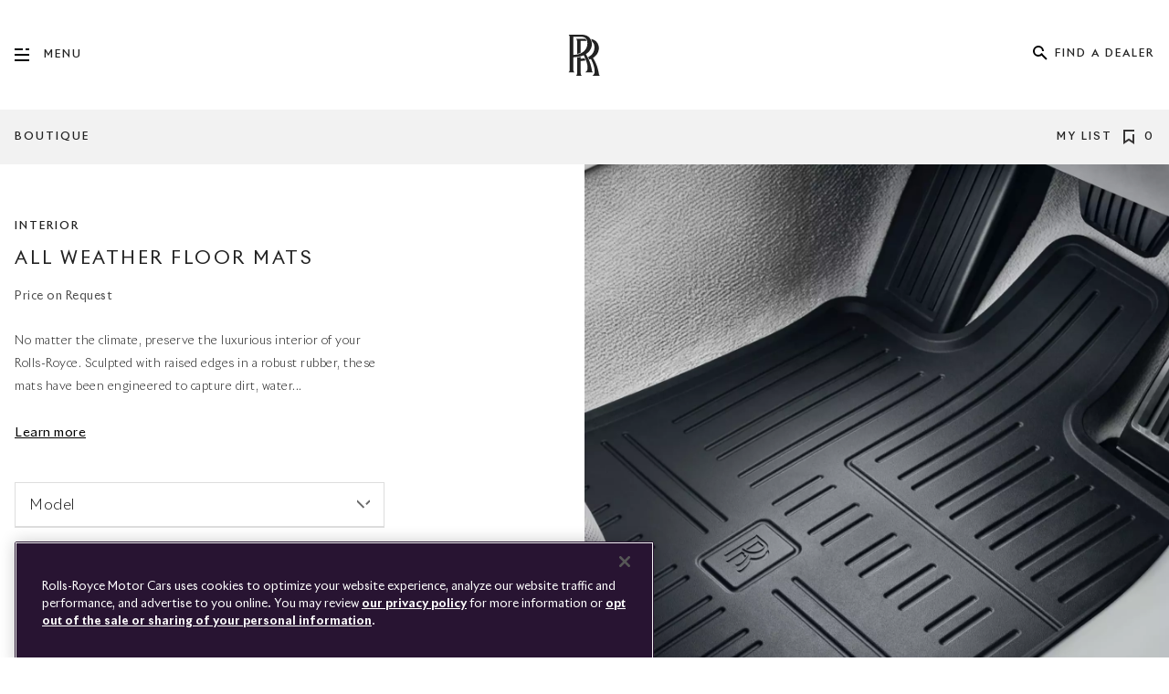

--- FILE ---
content_type: text/html;charset=utf-8
request_url: https://www.rolls-roycemotorcars.com/en_US/boutique/all-accessories/all-weather-floormats.html
body_size: 38772
content:

<!DOCTYPE HTML>
<html lang="en-US">
    <head>
    <meta charset="UTF-8"/>
    <meta name="viewport" content="width=device-width, initial-scale=1, user-scalable=yes, viewport-fit=cover"/>
    

    


<!-- Google Tag Manager -->
<script>(function(w,d,s,l,i){w[l]=w[l]||[];w[l].push({'gtm.start':
    new Date().getTime(),event:'gtm.js'});var f=d.getElementsByTagName(s)[0],
j=d.createElement(s),dl=l!='dataLayer'?'&l='+l:'';j.async=true;j.src=
'https://www.googletagmanager.com/gtm.js?id='+i+dl;f.parentNode.insertBefore(j,f);
})(window,document,'script','dataLayer','GTM-WTXNCRK');</script>
<!-- End Google Tag Manager -->




    <!-- OneTrust Cookies Consent Notice start for rolls-roycemotorcars.com -->
    <script type="text/javascript">

        function OptanonWrapper() {
            //Get OneTrust opted-out group IDs
            function otGetInactiveIds() {
                var otOptedOutGroups = [];
                var optanonConsent = getCookie('OptanonConsent');

                if (optanonConsent) {
                    var sections = optanonConsent.split('&');
                    var groupsSection = sections.find(function(section) {
                        return section.includes('groups=');
                    });

                    if (groupsSection) {
                        var groupsValue = groupsSection.replace('groups=', '').trim();
                        // URL decode the groups value
                        var decodedGroupsValue = decodeURIComponent(groupsValue);
                        var otGroupsCookie = decodedGroupsValue.split(',');

                        otOptedOutGroups = otGroupsCookie
                            .filter(function(otGroup) {
                                return otGroup.includes(':0');
                            })
                            .map(function(otGroupConsent) {
                                return otGroupConsent.replace(':0', '');
                            });
                    }
                }

                return otOptedOutGroups;
            }

            //Cookie deletion with robust deletion support
            function otDeleteCookies() {
                var otDomainGrps = JSON.parse(JSON.stringify(Optanon.GetDomainData().Groups));
                var otDeletedGrpIds = otGetInactiveIds();
                var totalDeleted = 0;
                var successfulDeletions = [];
                var failedDeletions = [];

                if(otDeletedGrpIds.length === 0) {
                    return 0;
                }

                if(otDomainGrps.length !== 0){
                    for(var i=0; i < otDomainGrps.length; i++){
                        var group = otDomainGrps[i];

                        //Check if CustomGroupId matches
                        if(group.CustomGroupId !== '' && otDeletedGrpIds.includes(group.CustomGroupId)){
                            var currentHost = window.location.hostname;

                            //Delete group-level cookies
                            for(var j=0; j < group.Cookies.length; j++){
                                var cookieName = group.Cookies[j].Name;
                                // Use both OneTrust configured host and current hostname to catch all domains
                                var configuredHost = group.Cookies[j].Host;
                                // Try deletion with configured host first (for third-party domains)
                                var deleted = deleteCookieRobust(cookieName, configuredHost);

                                // If no deletion with configured host, try current hostname (for test environments)
                                if (deleted === 0 && configuredHost !== currentHost) {
                                    deleted = deleteCookieRobust(cookieName, currentHost);
                                }

                                if (deleted > 0) {
                                    successfulDeletions.push(cookieName);
                                } else {
                                    failedDeletions.push(cookieName);
                                }
                                totalDeleted += deleted;
                            }

                            //Also process host-level cookies for completeness
                            if (group.Hosts && group.Hosts.length > 0) {
                                for(var k=0; k < group.Hosts.length; k++){
                                    var host = group.Hosts[k];
                                    for(var l=0; l < host.Cookies.length; l++){
                                        var hostCookieName = host.Cookies[l].Name;
                                        // Use both OneTrust configured host and current hostname to catch all domains
                                        var configuredHost = host.Cookies[l].Host;

                                        // Try deletion with configured host first (for third-party domains)
                                        var hostDeleted = deleteCookieRobust(hostCookieName, configuredHost);

                                        // If no deletion with configured host, try current hostname (for test environments)
                                        if (hostDeleted === 0 && configuredHost !== currentHost) {
                                            hostDeleted = deleteCookieRobust(hostCookieName, currentHost);
                                        }

                                        if (hostDeleted > 0) {
                                            successfulDeletions.push(hostCookieName + " (" + host.HostName + ")");
                                        } else {
                                            failedDeletions.push(hostCookieName + " (" + host.HostName + ")");
                                        }
                                        totalDeleted += hostDeleted;
                                    }
                                }
                            }
                        }
                    }
                }
                return totalDeleted;
            }

            //Helper function to get cookie value
            function getCookie(name) {
                var value = "; " + document.cookie;
                var parts = value.split("; " + name + "=");
                if (parts.length == 2) return parts.pop().split(";").shift();
                return null;
            }

            // Initial setup - check OneTrust state and update EPAAS accordingly
            function setupInitialState() {
                // For US site, always start in accepted state (opt-out model)
                if (typeof window.epaas !== 'undefined' && window.epaas.api) {
                    window.epaas.api.setRegulationAccepted();
                }

                // Then let OneTrust update it if user has made changes
                var activeGroups = window.OnetrustActiveGroups || "";
                var hasAnalytics = activeGroups.includes("C0007");
                var hasAdvertising = activeGroups.includes("C0008");

                // Only update EPAAS state if user has explicitly changed consent
                if (window.OneTrust && window.OneTrust.IsAlertBoxClosed()) {
                    if (typeof window.epaas !== 'undefined' && window.epaas.api) {
                        if (hasAnalytics && hasAdvertising) {
                            window.epaas.api.setRegulationAccepted();
                        } else if (hasAnalytics && !hasAdvertising) {
                            window.epaas.api.setRegulationAnalyticsOnly();
                        } else if (!hasAnalytics && hasAdvertising) {
                            window.epaas.api.setRegulationAdvertisingOnly();
                        } else {
                            window.epaas.api.setRegulationRejected();
                        }
                    }
                }
            }

            // Run initial setup after a short delay to ensure OneTrust is ready
            setTimeout(setupInitialState, 1000);

            //Consent change handler
            if (typeof window.OneTrust !== 'undefined' && window.OneTrust.OnConsentChanged) {
                window.OneTrust.OnConsentChanged(function(){
                    var otDeletedGrpIds = otGetInactiveIds();
                    
                    // Check active groups instead of deleted groups for more accurate state
                    var activeGroups = window.OnetrustActiveGroups || "";
                    var hasAnalytics = activeGroups.includes("C0007");
                    var hasAdvertising = activeGroups.includes("C0008");

                    if(otDeletedGrpIds.length !== 0) {
                        var deletedCount = otDeleteCookies();

                        //Update EPAAS cookie-banner-us state
                        if (typeof window.epaas !== 'undefined' && window.epaas.api) {
                            if (hasAnalytics && hasAdvertising) {
                                window.epaas.api.setRegulationAccepted();
                            } else if (hasAnalytics && !hasAdvertising) {
                                window.epaas.api.setRegulationAnalyticsOnly();
                            } else if (!hasAnalytics && hasAdvertising) {
                                window.epaas.api.setRegulationAdvertisingOnly();
                            } else {
                                window.epaas.api.setRegulationRejected();
                            }
                        }

                        //Automatically reload after cookie deletion
                        if (deletedCount > 0) {
                            //Initial deletion on load
                            try {
                                otDeleteCookies();

                                //Set initial EPAAS state based on current OneTrust consent
                                setTimeout(function() {
                                    if (typeof window.epaas !== 'undefined' && window.epaas.api) {
                                        var otDeletedGrpIds = otGetInactiveIds();
                                        var hasAnalytics = !otDeletedGrpIds.includes('C0007');
                                        var hasAdvertising = !otDeletedGrpIds.includes('C0008');

                                        if (hasAnalytics && hasAdvertising) {
                                            window.epaas.api.setRegulationAccepted();
                                        } else if (hasAnalytics && !hasAdvertising) {
                                            window.epaas.api.setRegulationAnalyticsOnly();
                                        } else if (!hasAnalytics && hasAdvertising) {
                                            window.epaas.api.setRegulationAdvertisingOnly();
                                        } else {
                                            window.epaas.api.setRegulationRejected();
                                        }
                                    }
                                }, 500);

                            } catch (e) {
                                // Error handling without logging
                            }

                            setTimeout(function() {
                                location.reload();
                            }, 1000);
                        }
                    } else {
                        //Update EPAAS to accepted state (all consent granted)
                        if (typeof window.epaas !== 'undefined' && window.epaas.api) {
                            window.epaas.api.setRegulationAccepted();
                        }
                    }
                });
            }

            //Cookie deletion function with wildcard support)
            function deleteCookieRobust(name, host) {
                var deletedCount = 0;

                // Check if this is a wildcard pattern (contains ###)
                if (name.includes('###')) {
                    // Convert pattern to regex (e.g., "_ga_###" becomes "_ga_.*")
                    var pattern = name.replace(/###/g, '.*');
                    var regex = new RegExp('^' + pattern + '$');

                    // Get all cookies and find matches
                    var allCookies = document.cookie.split(';');
                    
                    for (var i = 0; i < allCookies.length; i++) {
                        var cookie = allCookies[i].trim();
                        if (cookie) {
                            var cookieName = cookie.split('=')[0];
                            if (regex.test(cookieName)) {
                                deleteSingleCookie(cookieName, host);
                                deletedCount++;
                            }
                        }
                    }

                    // Also check localStorage and sessionStorage for wildcard matches
                    try {
                        // Check localStorage
                        for (var i = 0; i < localStorage.length; i++) {
                            var key = localStorage.key(i);
                            if (regex.test(key)) {
                                deleteFromLocalStorage(key);
                                deletedCount++;
                            }
                        }

                        // Check sessionStorage
                        for (var i = 0; i < sessionStorage.length; i++) {
                            var key = sessionStorage.key(i);
                            if (regex.test(key)) {
                                deleteFromSessionStorage(key);
                                deletedCount++;
                            }
                        }
                    } catch(e) {
                        // Storage access error handling without logging
                    }
                } else {
                    // Exact match - check all storage types
                    // Check cookies
                    var cookieExists = document.cookie.split(';').some(function(cookie) {
                        return cookie.trim().startsWith(name + '=');
                    });

                    // Check localStorage
                    var localStorageExists = false;
                    var sessionStorageExists = false;
                    try {
                        localStorageExists = localStorage.getItem(name) !== null;
                        sessionStorageExists = sessionStorage.getItem(name) !== null;
                    } catch(e) {
                        // Storage access error handling without logging
                    }

                    if (cookieExists) {
                        deleteSingleCookie(name, host);
                        deletedCount++;
                    }

                    if (localStorageExists) {
                        deleteFromLocalStorage(name);
                        deletedCount++;
                    }

                    if (sessionStorageExists) {
                        deleteFromSessionStorage(name);
                        deletedCount++;
                    }
                }

                return deletedCount;
            }

            //Helper function to delete a single cookie by exact name
            function deleteSingleCookie(name, host) {
                // Basic domain variations
                var domainVariations = [
                    '', // No domain attribute
                    host,
                    '.' + host
                ];

                // Delete cookie from all domain/path combinations
                domainVariations.forEach(function(domain) {
                    try {
                        var cookieString = name + '=; expires=Thu, 01 Jan 1970 00:00:00 UTC; path=/';
                        if (domain) {
                            cookieString += '; domain=' + domain;
                        }
                        document.cookie = cookieString;
                    } catch(e) {
                        // Cookie deletion error handling without logging
                    }
                });
            }

            //Helper function to delete from localStorage
            function deleteFromLocalStorage(name) {
                var value = localStorage.getItem(name);
                if (value !== null) {
                    localStorage.removeItem(name);
                    return true;
                }
                return false;
            }

            //Helper function to delete from sessionStorage
            function deleteFromSessionStorage(name) {
                var value = sessionStorage.getItem(name);
                if (value !== null) {
                    sessionStorage.removeItem(name);
                    return true;
                }
                return false;
            }

            // Function to handle cookie policy link clicks
            function initCookiePolicyLinks() {
                document.addEventListener('click', function(e) {
                    if (e.target.matches('a[href*="cookie-policy.html"]')) {
                        e.preventDefault();
                        e.stopPropagation();
                        // Open OneTrust cookie settings
                        if (typeof OneTrust !== 'undefined') {
                            OneTrust.ToggleInfoDisplay();
                        }
                        return false;
                    }
                }, true);
            }

            // Initialize cookie policy link handling
            initCookiePolicyLinks();
        }
    </script>
    <!-- OneTrust Cookies Consent Notice end for rolls-roycemotorcars.com -->


    
    
<script src="/etc.clientlibs/rrmc/clientlibs/clientlib-epaas-us.js"></script>



    <script type="text/javascript" src="/etc.clientlibs/rrmc/clientlibs/clientlib-components/resources/translations/us.js"></script>
















    
<link rel="stylesheet" href="/etc.clientlibs/rrmc/clientlibs/clientlib-components.2318355bf37ec27aa2b7ae1d42d2a8fc.css" type="text/css">






<script>
    function castNAtoRRMC(str) {
      if (str === 'N/A')
        return 'rrmc';
      return str || '';
    }
    window.onload = function() {
        // Adobe Analytics page level tracking
        // Collect values to push to data layer
        var currentUrl = window.location.href;
        // without query params and .html
        var simpleCurrentUrl = currentUrl.split('?')[0].split('.html')[0];
        // the date AEM page was last modified
        window.rrFormatedDate = "2025-04-01T13:24:09.086+02:00";
        window.rrTimestampedDate = new Date(window.rrFormatedDate).getTime();

        var sysEnvChecker = 'prod';
        var environmentMappings = {
            localhost: 'dev',
            awsint: 'int',
            awspreprod: 'staging',
        };

        var host         = location.host;
        var pageLocale   = "en_US"
        var pageMarket   = pageLocale.split('_')[1];
        var pageLanguage = pageLocale.split('_')[0];
        var pageTitle    = "All weather floormats";

        if (currentUrl && Object.keys(environmentMappings).length > 0) {
            for (var env in environmentMappings) {
                if (currentUrl.indexOf(env) !== -1) {
                    sysEnvChecker = environmentMappings[env];
                    break;
                }
            }
        }
        // handle both normal urls - https://www.rolls-roycemotorcars.com/en_GB/boutique/lifestyle-collections.html
        // and dealers - https://www.rolls-roycemotorcars.com/london/en_GB/showroom.html
        // need to swap dealers to have the location i.e london after the market for tracking
        var urlPastMarketCode = simpleCurrentUrl.split("en_US")[1];

        if (rrmc_is_dealer_page) {
            var splitUrl = simpleCurrentUrl.split('/');
            // we need to swap the location and locale, so position 3 and 5 any afterwards
            urlPastMarketCode  = '/' + splitUrl[3] + '/' + splitUrl.slice(5).join('/');
            if (sysEnvChecker === 'dev') {
                urlPastMarketCode  = '/' + splitUrl[6] + '/' + splitUrl[splitUrl.length - 1];
            }
        }

        if (typeof urlPastMarketCode === 'undefined' || urlPastMarketCode === null) {
            urlPastMarketCode = '/';
        }

        // divide url by ' > ' but remove the first one
        var urlDivided = urlPastMarketCode.split('/');
        urlDivided.shift();
        var urlDividedJoint = urlDivided.join(' - ');

        var pageInstanceId = '/content/rolls-royce/' + 'market' + pageMarket
                           + '/' + 'rolls-royce_' + pageMarket + '/' + "en_US" + urlPastMarketCode;
        var pageType = castNAtoRRMC("Boutique");
        var modelName = castNAtoRRMC("");
        var wheelbase = castNAtoRRMC("");
        var fueltype = castNAtoRRMC("");
        if (fueltype === 'Petrol') {
            fueltype = 'P';
        }
        if (fueltype === 'Electric') {
            fueltype = 'E';
        }
        var vehicle = castNAtoRRMC("");


        var pageData = {
            'event': "aem page loaded",
            'eventInfo': {
            'reference': {
                'linkedProducts': [
                    ...(vehicle && [vehicle]),
                ]}},
            'page': {
                'pageInfo': {
                    'pageID': pageInstanceId,
                    'version': 'acdl: ' + window.rrFormatedDate,
                    'sysEnv': sysEnvChecker,
                    'author': 'aem page template',
                    'destinationURL': currentUrl,
                    'referringURL': document.referrer || '',
                    'variant': 'real page',
                    'geoRegion': pageMarket,
                    'language': pageLanguage,
                    'pageName': "nsc > " + urlDividedJoint,
                    'pageTitle': pageTitle,
                    'reference': {
                        'defaultProducts': [
                            ...(vehicle && [vehicle]),
                        ]
                    },
                },
                'category': {
                    'pageType': pageType.length !== 0 ? pageType : 'content',
                    'primaryCategory': urlDivided[0],
                    'subCategory1': urlDivided.length > 1 ? urlDivided[1] : '',
                    'subCategory2': urlDivided.length > 2 ? urlDivided[2] : '',
                    'subCategory3': urlDivided.length > 3 ? urlDivided[3] : '',
                },
                'attributes': {
                    'pageTitle': pageTitle,
                    'timeStamp': window.rrTimestampedDate,
                    'brand': 'rolls-royce',
                },
            },
            ...(vehicle && {
                'product': {
                [vehicle]: {
                    'attributes': {
                        'bodyType': wheelbase,
                        'fuelType': fueltype,
                        'series': 'rrmc',
                        'mmdr': vehicle,
                    },
                    'category': {
                        'productType': 'new vehicle',
                        'primaryCategory': 'new car',
                        'subCategory1': modelName,
                    },
                    'productInfo' : {
                        'productID': vehicle,
                        'manufacturer': 'rolls-royce',
                    }
                }
                },
            }),
        }
        window.adobeDataLayer = window.adobeDataLayer || [];
        try {
            window.adobeDataLayer.push(pageData);
        } catch (e) {
            console.log('error pushing to Adobe', e);
        }
    }
</script>

<script>
    // Prevent Salesforce method patching
    Window.prototype.addEventListenerRR   = Window.prototype.addEventListener;
    Window.prototype.removeEventListenerRR = Window.prototype.removeEventListener;
    Node.prototype.addEventListenerRR   = Node.prototype.addEventListener;
    Node.prototype.removeEventListenerRR = Node.prototype.removeEventListener;
</script>

<script type="module">
  const TronTrackingActivityMap = (
    await import("/etc.clientlibs/rrmc/clientlibs/clientlib-components/resources/enhancedActivityMap/enhancedActivityMap.js")
    ).default;
    window.tronActivityMap = new TronTrackingActivityMap();
  const TronTrackingVideo = (
    await import("/etc.clientlibs/rrmc/clientlibs/clientlib-components/resources/genericVideoTracking/genericVideoTracking.js")
    ).default;
    window.tronVideo = new TronTrackingVideo();
  const TronTrackingForm = (
    await import("/etc.clientlibs/rrmc/clientlibs/clientlib-components/resources/formTracking/formTracking.js")
    ).default;
    window.tronForm = new TronTrackingForm();
  const TronTrackingConfigurator = (
    await import("/etc.clientlibs/rrmc/clientlibs/clientlib-components/resources/genericConfiguratorTracking/genericConfiguratorTracking.js")
    ).default;
    window.tronConfigurator = new TronTrackingConfigurator();
  const TronTrackingSearchFilter = (
    await import("/etc.clientlibs/rrmc/clientlibs/clientlib-components/resources/genericSearchFilterTracking/genericSearchFilterTracking.js")
    ).default;
    window.tronSearchFilter = new TronTrackingSearchFilter();
</script>

<!-- Recaptcha -->
<script src="https://www.google.com/recaptcha/api.js?render=explicit" async defer></script>

<!-- reCaptcha ID -->
<script type="text/javascript">
    window.recaptcha_sitekey = "6LeOHDgUAAAAAOzM4JhpT7scnEWaaQa9u21ydYdL";
</script>
<!-- End reCaptcha ID -->
<!-- Adobe -->

<!-- Adobe -->

<!-- Evergage -->
<script>
  // The Experience class is available before Evergage is initialised.
  // ~~~~~~~~~~~~~~~~~~~~~~~~~~~~~~~~~~~~~~~~~~~~~~~~~~~~~~~~~~~~~~~~~
  window.Experiences = function()
  {
    this.experiences = [];
    this.subs = [];
  }
  window.Experiences.prototype.push = function(elm)
  {
    this.experiences.push(elm);
    for (var i = 0; i < this.subs.length; ++i)
    {
      this.subs[i](elm);
    }
  }
  window.Experiences.prototype.subscribe = function(cb)
  {
    this.subs.push(cb);
    for (var i = 0; i < this.experiences.length; ++i)
    {
      cb(this.experiences[i]);
    }
  }
  window.rrmc_experiences = new window.Experiences();
  window.rrmc_trigger_delayed_action = function(action, delay)
  {
    setTimeout(function() {
      var _aaq = window._aaq || (window._aaq = []);
      _aaq.push(['trackAction', action]);
    }, delay);
  };
  window.rrmc_trigger_delayed_attribute = function(attribute, value, delay)
  {
    setTimeout(function() {
      var _aaq = window._aaq || (window._aaq = []);
      _aaq.push(['setCustomField', attribute, value,'request']);
      _aaq.push(['trackAction', 'rrmcAttributeUpdate']);
    }, delay);
  };
</script>
<!-- Personalisation -->
<script></script>
<script>window.rrmc_everage_src = "//cdn.evgnet.com/beacon/rollsroyce/rrmc_production/scripts/evergage.min.js";</script>

<script>window.rrmc_form_dealers = [];</script>

<!-- metadata -->
<title>All weather floormats</title>
<meta name="title" content="All weather floormats"/>
<meta name="description" content="All year round protection with these high quality rubber mats."/>
<meta name="keywords"/>
<meta name="facebook-domain-verification" content="u1ezabos7nk7mgrrryih209l57sdye"/>
<meta property="og:title" content="All weather floormats"/>
<meta property="og:description" content="All year round protection with these high quality rubber mats."/>
<meta property="og:type" content="website"/>
<meta property="og:url" content="https://www.rolls-roycemotorcars.com/en_US/boutique/all-accessories/all-weather-floormats.html"/>
<meta property="og:image" content="https://www.rolls-roycemotorcars.com/content/dam/rrmc/marketUK/rollsroycemotorcars_com/boutique/all-weather-floormats/page-properties/rolls-royce-accessories-product-all-weather-floormats-twin-card.jpg"/>
<meta name="twitter:title" content="All weather floormats"/>
<meta name="twitter:description" content="All year round protection with these high quality rubber mats."/>
<meta name="twitter:url" content="https://www.rolls-roycemotorcars.com/en_US/boutique/all-accessories/all-weather-floormats.html"/>
<meta name="twitter:image" content="https://www.rolls-roycemotorcars.com/content/dam/rrmc/marketUK/rollsroycemotorcars_com/boutique/all-weather-floormats/page-properties/rolls-royce-accessories-product-all-weather-floormats-twin-card.jpg"/>
<meta itemprop="name" content="All weather floormats"/>
<meta itemprop="description" content="All year round protection with these high quality rubber mats."/>
<meta itemprop="image" content="https://www.rolls-roycemotorcars.com/content/dam/rrmc/marketUK/rollsroycemotorcars_com/boutique/all-weather-floormats/page-properties/rolls-royce-accessories-product-all-weather-floormats-twin-card.jpg"/>
<link rel="canonical" href="https://www.rolls-roycemotorcars.com/en_US/boutique/all-accessories/all-weather-floormats.html"/>
<link rel="shortcut icon" type="image/png" href="/etc.clientlibs/rrmc/clientlibs/clientlib-components/resources/img/favicon.png"/>

    <link rel="alternate" hreflang="x-default" href="/en_GB/boutique/all-accessories/all-weather-floormats.html"/>

    <link rel="alternate" hreflang="en-us" href="/en_US/boutique/all-accessories/all-weather-floormats.html"/>

    <link rel="alternate" hreflang="ko-kr" href="/ko_KR/boutique/all-accessories/all-weather-floormats.html"/>

    <link rel="alternate" hreflang="ja-jp" href="/ja_JP/boutique/all-accessories/all-weather-floormats.html"/>


<!-- apple specific -->
<meta name="apple-mobile-web-app-status-bar-style" content="black-translucent"/>
<link rel="apple-touch-icon" href="https://www.rolls-roycemotorcars.com/etc.clientlibs/rrmc/clientlibs/clientlib-components/resources/img/apple/apple-touch-icon-iphone.png"/>
<link rel="apple-touch-icon" sizes="76x76" href="https://www.rolls-roycemotorcars.com/etc.clientlibs/rrmc/clientlibs/clientlib-components/resources/img/apple/touch-icon-ipad.png"/>
<link rel="apple-touch-icon" sizes="120x120" href="https://www.rolls-roycemotorcars.com/etc.clientlibs/rrmc/clientlibs/clientlib-components/resources/img/apple/touch-icon-iphone-retina.png"/>
<link rel="apple-touch-icon" sizes="152x152" href="https://www.rolls-roycemotorcars.com/etc.clientlibs/rrmc/clientlibs/clientlib-components/resources/img/apple/touch-icon-ipad-retina.png"/>
<!-- apple specific end -->

<!-- android specific -->
<meta name="mobile-web-app-capable" content="yes"/>
<meta name="theme-color" content="#281432"/>
<!-- end android specific -->



<!-- preload fonts -->
    
        <link rel="preload" href="/etc.clientlibs/rrmc/clientlibs/clientlib-components/resources/fonts/riviera-nights/RivieraNights-Regular/RivieraNights-Regular.woff" as="font" crossorigin="anonymous"/>
        <link rel="preload" href="/etc.clientlibs/rrmc/clientlibs/clientlib-components/resources/fonts/riviera-nights/RivieraNights-Light/RivieraNights-Light.woff" as="font" crossorigin="anonymous"/>
        <link rel="preload" href="/etc.clientlibs/rrmc/clientlibs/clientlib-components/resources/fonts/riviera-nights/RivieraNights-Medium/RivieraNights-Medium.woff" as="font" crossorigin="anonymous"/>
        <link rel="preload" href="/etc.clientlibs/rrmc/clientlibs/clientlib-components/resources/fonts/riviera-nights/RivieraNights-Ultralight/RivieraNights-Ultralight.woff" as="font" crossorigin="anonymous"/>
        <link rel="preload" href="/etc.clientlibs/rrmc/clientlibs/clientlib-components/resources/fonts/riviera-nights/RivieraNights-Bold/RivieraNights-Bold.woff" as="font" crossorigin="anonymous"/>
    

    <link rel="preconnect" href="https://www.facebook.com" crossorigin="anonymous"/>
    <link rel="preconnect" href="https://www.googletagmanager.com" crossorigin="anonymous"/>
    <link rel="preconnect" href="https://www.gstatic.com" crossorigin="anonymous"/>
    
    <link rel="preconnect" href="https://www.google-analytics.com" crossorigin="anonymous"/>
    
        <link rel="preconnect" href="https://cdn.cookielaw.org" crossorigin="anonymous"/>
    


    
    
    

    

    
    
    

    

<script>(window.BOOMR_mq=window.BOOMR_mq||[]).push(["addVar",{"rua.upush":"false","rua.cpush":"false","rua.upre":"false","rua.cpre":"false","rua.uprl":"false","rua.cprl":"false","rua.cprf":"false","rua.trans":"","rua.cook":"false","rua.ims":"false","rua.ufprl":"false","rua.cfprl":"false","rua.isuxp":"false","rua.texp":"norulematch","rua.ceh":"false","rua.ueh":"false","rua.ieh.st":"0"}]);</script>
                              <script>!function(a){var e="https://s.go-mpulse.net/boomerang/",t="addEventListener";if("False"=="True")a.BOOMR_config=a.BOOMR_config||{},a.BOOMR_config.PageParams=a.BOOMR_config.PageParams||{},a.BOOMR_config.PageParams.pci=!0,e="https://s2.go-mpulse.net/boomerang/";if(window.BOOMR_API_key="MFV3H-DQX7N-VY3LF-C8DFX-V5MLN",function(){function n(e){a.BOOMR_onload=e&&e.timeStamp||(new Date).getTime()}if(!a.BOOMR||!a.BOOMR.version&&!a.BOOMR.snippetExecuted){a.BOOMR=a.BOOMR||{},a.BOOMR.snippetExecuted=!0;var i,_,o,r=document.createElement("iframe");if(a[t])a[t]("load",n,!1);else if(a.attachEvent)a.attachEvent("onload",n);r.src="javascript:void(0)",r.title="",r.role="presentation",(r.frameElement||r).style.cssText="width:0;height:0;border:0;display:none;",o=document.getElementsByTagName("script")[0],o.parentNode.insertBefore(r,o);try{_=r.contentWindow.document}catch(O){i=document.domain,r.src="javascript:var d=document.open();d.domain='"+i+"';void(0);",_=r.contentWindow.document}_.open()._l=function(){var a=this.createElement("script");if(i)this.domain=i;a.id="boomr-if-as",a.src=e+"MFV3H-DQX7N-VY3LF-C8DFX-V5MLN",BOOMR_lstart=(new Date).getTime(),this.body.appendChild(a)},_.write("<bo"+'dy onload="document._l();">'),_.close()}}(),"".length>0)if(a&&"performance"in a&&a.performance&&"function"==typeof a.performance.setResourceTimingBufferSize)a.performance.setResourceTimingBufferSize();!function(){if(BOOMR=a.BOOMR||{},BOOMR.plugins=BOOMR.plugins||{},!BOOMR.plugins.AK){var e=""=="true"?1:0,t="",n="ami3x5qxij72s2l6rodq-f-58284279b-clientnsv4-s.akamaihd.net",i="false"=="true"?2:1,_={"ak.v":"39","ak.cp":"1397993","ak.ai":parseInt("847225",10),"ak.ol":"0","ak.cr":8,"ak.ipv":4,"ak.proto":"h2","ak.rid":"260062e4","ak.r":42223,"ak.a2":e,"ak.m":"dsca","ak.n":"essl","ak.bpcip":"3.17.187.0","ak.cport":43004,"ak.gh":"23.66.124.169","ak.quicv":"","ak.tlsv":"tls1.3","ak.0rtt":"","ak.0rtt.ed":"","ak.csrc":"-","ak.acc":"","ak.t":"1769900935","ak.ak":"hOBiQwZUYzCg5VSAfCLimQ==hryrw6nIfL+nuBUp2AOFy2PYcwIAWIeP5IJzb6zD6pMZHmqrAX5Dfg2zxFlow7ho7pRiFzwDPfXHmQs0CJifY15rH2Vp+Bcvm+Q0Ujp2NMMd/TZUHLmV4zFhqclzr6p+6uZAEMZV2mM1eZ3iUgfSwf5Fw0LAYO6gl71bxwGCUyJmpx7bu2vQOqARbEi+qbuPfhh3tsidvca3zg9uT/0StB1rxB7fFpj2TiBVEx6CdSqVAojVX+IsBN37vb6arV6jahQ1UvkHpfoPSYbn3/RV4ppNFQIkR44T6jbl6P6+YX4B3DoiIdHYH1ez/ZMC1Cjc3w/MSIiQWwN3HSR7xLcX43L+uHJ/gh/BEw1swLxb9SBDj2LgcjGU+3QdNRyxrar2xRsHIUF9bI7CtmxXiLnHjtY42R6E8UmGAkwk70SsBi0=","ak.pv":"39","ak.dpoabenc":"","ak.tf":i};if(""!==t)_["ak.ruds"]=t;var o={i:!1,av:function(e){var t="http.initiator";if(e&&(!e[t]||"spa_hard"===e[t]))_["ak.feo"]=void 0!==a.aFeoApplied?1:0,BOOMR.addVar(_)},rv:function(){var a=["ak.bpcip","ak.cport","ak.cr","ak.csrc","ak.gh","ak.ipv","ak.m","ak.n","ak.ol","ak.proto","ak.quicv","ak.tlsv","ak.0rtt","ak.0rtt.ed","ak.r","ak.acc","ak.t","ak.tf"];BOOMR.removeVar(a)}};BOOMR.plugins.AK={akVars:_,akDNSPreFetchDomain:n,init:function(){if(!o.i){var a=BOOMR.subscribe;a("before_beacon",o.av,null,null),a("onbeacon",o.rv,null,null),o.i=!0}return this},is_complete:function(){return!0}}}}()}(window);</script></head>
    <body class="page basicpage no-highlight no-touch">
        
        
            



            <!--suppress ALL -->

    
    <div class="rrmc-page-fixed-under">
        
            
                <div class="fixed-under responsivegrid">


<div class="aem-Grid aem-Grid--12 aem-Grid--default--12 ">
    
    <div class="footer aem-GridColumn aem-GridColumn--default--12">
  <div class="rrmc-footer-position-wrapper js-rrmc-footer">
    
    
        
  <div class="rrmc-component-grid-container rrmc-footer rrmc-footer-standard">
    <div class="rrmc-footer-hr-1"></div>
    <div class="rrmc-footer-logo" data-tracking-regionid="footer¦1¦¦footer logo¦1¦">
      <a class="js-rrmc-footer-logo-link" href="/en_US/home.html" data-tracking-linkid="image¦1¦logo¦internal link">
        <div class="js-rrmc-footer--dealer-wrapper rrmc-footer--dealer-wrapper">
          <span class="rrmc-footer-monogram"><span class="rrmc-a17y-text">Rolls-Royce</span></span>
          
        </div>
      </a>
    </div>
    <div class="rrmc-footer-links js-rrmc-footer-links" data-tracking-regionid="footer¦1¦¦footer links¦1¦">
      <a href="/en_US/information/pre-owned.html" class="rrmc-footer-link" data-tracking-linkid="text¦1¦pre-owned¦internal link">Pre-owned</a>
      
        
      
    
      <a href="/en_US/information/cookie-policy.html" class="rrmc-footer-link" data-tracking-linkid="text¦2¦cookies¦internal link">Cookies</a>
      
        
      
    
      <a href="https://www.press.rolls-roycemotorcars.com/rolls-royce-motor-cars-pressclub/startpage.html" target="_blank" class="rrmc-footer-link" data-tracking-linkid="text¦3¦pressclub¦external link" data-is-external>Pressclub</a>
      
        
      
    
      <a href="/en_US/information/client-complaints-procedure.html" class="rrmc-footer-link" data-tracking-linkid="text¦4¦complaints¦internal link">Complaints</a>
      
        
      
    
      
      
        <button data-action="open-default-form" data-overlay="g-dealer-locator" class="rrmc-footer-link js-rrmc-button" data-tracking-linkid="text¦5¦find a dealer¦open content">Find a dealer</button>
      
    
      <a href="/en_US/ownership/whispers.html" class="rrmc-footer-link" data-tracking-linkid="text¦6¦whispers¦internal link">Whispers</a>
      
        
      
    
      
      
        <button data-action="open-overlay" data-overlay="g-faq" class="rrmc-footer-link js-rrmc-button" data-tracking-linkid="text¦7¦faqs¦open content">FAQs</button>
      
    
      <a href="/en_US/information/contact-rolls-royce.html" class="rrmc-footer-link" data-tracking-linkid="text¦8¦contact¦internal link">Contact</a>
      
        
      
    
      <a href="/en_US/information/privacy-policy.html" class="rrmc-footer-link" data-tracking-linkid="text¦9¦privacy¦internal link">Privacy</a>
      
        
      
    
      <a href="/en_US/information/careers.html" class="rrmc-footer-link" data-tracking-linkid="text¦10¦careers¦internal link">Careers</a>
      
        
      
    
      <a href="/en_US/information/site-map.html" class="rrmc-footer-link" data-tracking-linkid="text¦11¦site map¦internal link">Site Map</a>
      
        
      
    
      <a href="/en_US/ownership/financial-services.html" class="rrmc-footer-link" data-tracking-linkid="text¦12¦financial services¦internal link">Financial Services</a>
      
        
      
    
      <a href="/en_US/information/terms.html" class="rrmc-footer-link" data-tracking-linkid="text¦13¦terms¦internal link">Terms</a>
      
        
      
    
      <a href="/en_US/information/do-not-sell-my-information.html" class="rrmc-footer-link" data-tracking-linkid="text¦14¦do not sell¦internal link">Do Not Sell</a>
      
        
      
    
      <a href="/content/dam/rrmc/marketUK/rollsroycemotorcars_com/downloads/FAQs%20-%20How%20to%20Disconnect%20Remote%20Services%20RR%20FINAL.pdf" target="_blank" class="rrmc-footer-link" data-tracking-linkid="text¦15¦disconnect remote vehicle access¦external link" data-is-external>Disconnect Remote Vehicle Access</a>
      
        
      
    
      
      
        <button data-action="open-overlay" data-overlay="g-language-selector" class="rrmc-footer-link js-rrmc-button" data-tracking-linkid="text¦16¦language¦open content">Language<span data-locale="en_US" class="rrmc-footer-link--flag js-rrmc-footer-link--flag"></span></button>
      
    </div>
    <div class="rrmc-footer-social-icons" data-tracking-regionid="footer¦1¦¦footer social icons¦1¦">
      <div class="rrmc-footer-social-icons-list js-rrmc-footer-social-icons-list">
        <a href="https://www.youtube.com/user/RollsRoyceMotorCars" class="rrmc-footer-social" rel="nofollow" target="_blank" data-tracking-linkid="icon¦1¦youtube¦external link">
          <span class="rrmc-icon rrmc-icon-youtube pointer-events-none"><span class="rrmc-a17y-text">Youtube</span></span>
        </a>
        <a href="https://www.facebook.com/rollsroycemotorcars" class="rrmc-footer-social" rel="nofollow" target="_blank" data-tracking-linkid="icon¦2¦facebook¦external link">
          <span class="rrmc-icon rrmc-icon-fb pointer-events-none"><span class="rrmc-a17y-text">Facebook</span></span>
        </a>
        <a href="https://instagram.com/rollsroycecars/?hl=en" class="rrmc-footer-social" rel="nofollow" target="_blank" data-tracking-linkid="icon¦3¦instagram¦external link">
          <span class="rrmc-icon rrmc-icon-instagram pointer-events-none"><span class="rrmc-a17y-text">Instagram</span></span>
        </a>
        <a href="https://www.linkedin.com/company/rolls-royce-motor-cars" class="rrmc-footer-social" rel="nofollow" target="_blank" data-tracking-linkid="icon¦4¦linkedin¦external link">
          <span class="rrmc-icon rrmc-icon-linkedin pointer-events-none"><span class="rrmc-a17y-text">Linked in</span></span>
        </a>
        <a href="https://twitter.com/rollsroycecars" class="rrmc-footer-social" rel="nofollow" target="_blank" data-tracking-linkid="icon¦5¦twitter¦external link">
          <span class="rrmc-icon rrmc-icon-twitter pointer-events-none"><span class="rrmc-a17y-text">Twitter</span></span>
        </a>
      </div>
    </div>
    <div class="rrmc-footer-hr-2"></div>
  </div>

    
  </div>


</div>

    
</div>
</div>

            
        
            
        
            
        
            
        
            
        
    </div>
    <div class="rrmc-hero-wrapper js-rrmc-hero-wrapper"></div>
    <div role="main" class="rrmc-page-canvas" style="background-color: #FFFFFF">
      
          
      
          
            <div class="root responsivegrid">


<div class="aem-Grid aem-Grid--12 aem-Grid--default--12 ">
    
    <div class="spacer aem-GridColumn aem-GridColumn--default--12">
    
    
    
        <div class="rrmc-content-spacer rrmc-content-spacer--legacy" style="--spacer-desktop: 178px; --spacer-tablet: 180px; --spacer-mobile: 180px;" data-unique-id="1193324987">
        </div>
    

</div>
<div class="accessory parsys aem-GridColumn aem-GridColumn--default--12">
  <div class="rrmc-accessory js-rrmc-accessory">
    <div class="rrmc-accessory-wrapper rrmc-component-grid-container">
      <section class="rrmc-accessory-col-a">
        <span class="rrmc-accessory-subtitle">Interior</span>
        <h2 class="rrmc-accessory-title">All Weather Floor Mats</h2>
        <h3 class="rrmc-accessory-price">Price on Request</h3>
        <div class="rrmc-accessory-description"></div>
        <button class="rrmc-accessory-learn-more-cta bolder">Learn more</button>
        <div class="rrmc-accessory-mobile-image-container">
        
          <picture class="rrmc-accessory-picture">
            <source data-srcset="/content/dam/rrmc/marketUK/rollsroycemotorcars_com/boutique/all-weather-floormats/component-assets/accessories-product-ghost-all-weather-floor-mats-hero.jpg/jcr:content/renditions/cq5dam.web.1242.jpeg 1242w, /content/dam/rrmc/marketUK/rollsroycemotorcars_com/boutique/all-weather-floormats/component-assets/accessories-product-ghost-all-weather-floor-mats-hero.jpg/jcr:content/renditions/cq5dam.web.2880.jpeg 2880w, /content/dam/rrmc/marketUK/rollsroycemotorcars_com/boutique/all-weather-floormats/component-assets/accessories-product-ghost-all-weather-floor-mats-hero.jpg/jcr:content/renditions/cq5dam.web.828.jpeg 828w, /content/dam/rrmc/marketUK/rollsroycemotorcars_com/boutique/all-weather-floormats/component-assets/accessories-product-ghost-all-weather-floor-mats-hero.jpg/jcr:content/renditions/original 1922w, /content/dam/rrmc/marketUK/rollsroycemotorcars_com/boutique/all-weather-floormats/component-assets/accessories-product-ghost-all-weather-floor-mats-hero.jpg/jcr:content/renditions/cq5dam.web.1920.jpeg 1920w" data-webp-srcset="/content/dam/rrmc/marketUK/rollsroycemotorcars_com/boutique/all-weather-floormats/component-assets/accessories-product-ghost-all-weather-floor-mats-hero.jpg/jcr:content/renditions/cq5dam.web.2880.webp 2880w, /content/dam/rrmc/marketUK/rollsroycemotorcars_com/boutique/all-weather-floormats/component-assets/accessories-product-ghost-all-weather-floor-mats-hero.jpg/jcr:content/renditions/cq5dam.web.1242.webp 1242w, /content/dam/rrmc/marketUK/rollsroycemotorcars_com/boutique/all-weather-floormats/component-assets/accessories-product-ghost-all-weather-floor-mats-hero.jpg/jcr:content/renditions/original 1922w, /content/dam/rrmc/marketUK/rollsroycemotorcars_com/boutique/all-weather-floormats/component-assets/accessories-product-ghost-all-weather-floor-mats-hero.jpg/jcr:content/renditions/cq5dam.web.1920.webp 1920w, /content/dam/rrmc/marketUK/rollsroycemotorcars_com/boutique/all-weather-floormats/component-assets/accessories-product-ghost-all-weather-floor-mats-hero.jpg/jcr:content/renditions/cq5dam.web.828.webp 828w" sizes="100vw" media="(min-width: 160px)"/>
            
            <img class="rrmc-accessory-image" src="[data-uri]" data-src="/content/dam/rrmc/marketUK/rollsroycemotorcars_com/boutique/all-weather-floormats/component-assets/accessories-product-ghost-all-weather-floor-mats-hero.jpg/jcr:content/renditions/original" alt="Rolls-Royce all weather floormats, sculpted with raised edges in a robust rubber"/>
          </picture>
          
        </div>
        <div class="rrmc-dropdown-container"></div>
        

        <div class="rrmc-accessory-controls">
          <div class="rrmc-accessory-customise-button-container">
            <button data-action="open-luggage-overlay" data-lazy-load-class="cta-lazy-load" class="rrmc-cta-component rrmc-button--secondary js-rrmc-lazy-load js-rrmc-button" style="color: #222222;" aria-expanded="false">
              <span class="rrmc-button-background js-rrmc-button-background"></span>
              <span class="rrmc-button-text js-rrmc-button-text">Customise Yours</span>
              <span class="rrmc-button-arrow js-rrmc-button-arrow" data-icon="customize"></span>
            </button>
          </div>

          <div class="rrmc-accessory-select-button-container">
            <button data-action="save-to-my-list" data-lazy-load-class="cta-lazy-load" class="rrmc-cta-component rrmc-button--primary js-rrmc-lazy-load js-rrmc-button">
              <span class="rrmc-button-background js-rrmc-button-background"></span>
              <span class="rrmc-button-text js-rrmc-button-text">Save to my list</span>
              <span class="rrmc-button-arrow js-rrmc-button-arrow" data-icon="my-list"></span>
            </button>
          </div>

          
          
        </div>
        <script charset="utf-8">
          window.rrmc_accessory = {"id":"all-weather-floormats","name":"all-weather-floormats.html","title":"All Weather Floor Mats","summary":"All year round protection with these high quality rubber mats.","description":"<p>No matter the climate, preserve the luxurious interior of your Rolls-Royce. Sculpted with raised edges in a robust rubber, these mats have been engineered to capture dirt, water and snow. To meet your needs, the front and rear pairs can be purchased separately.</p>\n","techSpec":"<ul>\n<li><p>Designed to protect and maintain the luxurious and contemporary interior</p>\n</li>\n<li><p>Developed to capture dirt, water, or melting snow; ensuring the utmost care for the vehicle all year round</p>\n</li>\n<li><p>Mats fix to original Velcro fasteners</p>\n</li>\n<li><p>Fully engineered with sculpted channels and raised borders to retain water or debris within the mats perimeter&nbsp;</p>\n</li>\n</ul>\n","heroImage":{"title":"Rolls-Royce Accessories: All Weather Floormats","original":"/content/dam/rrmc/marketUK/rollsroycemotorcars_com/boutique/all-weather-floormats/component-assets/accessories-product-ghost-all-weather-floor-mats-hero.jpg/jcr:content/renditions/original","height":1804,"renditions":"/content/dam/rrmc/marketUK/rollsroycemotorcars_com/boutique/all-weather-floormats/component-assets/accessories-product-ghost-all-weather-floor-mats-hero.jpg/jcr:content/renditions/cq5dam.web.1242.jpeg 1242w, /content/dam/rrmc/marketUK/rollsroycemotorcars_com/boutique/all-weather-floormats/component-assets/accessories-product-ghost-all-weather-floor-mats-hero.jpg/jcr:content/renditions/cq5dam.web.2880.jpeg 2880w, /content/dam/rrmc/marketUK/rollsroycemotorcars_com/boutique/all-weather-floormats/component-assets/accessories-product-ghost-all-weather-floor-mats-hero.jpg/jcr:content/renditions/cq5dam.web.828.jpeg 828w, /content/dam/rrmc/marketUK/rollsroycemotorcars_com/boutique/all-weather-floormats/component-assets/accessories-product-ghost-all-weather-floor-mats-hero.jpg/jcr:content/renditions/original 1922w, /content/dam/rrmc/marketUK/rollsroycemotorcars_com/boutique/all-weather-floormats/component-assets/accessories-product-ghost-all-weather-floor-mats-hero.jpg/jcr:content/renditions/cq5dam.web.1920.jpeg 1920w","thumbnailUrl":"/content/dam/rrmc/marketUK/rollsroycemotorcars_com/boutique/all-weather-floormats/component-assets/accessories-product-ghost-all-weather-floor-mats-hero.jpg/jcr%3acontent/renditions/cq5dam.web.1280.1280.jpeg","aspectRatioPercentage":93.86056,"webpRenditions":"/content/dam/rrmc/marketUK/rollsroycemotorcars_com/boutique/all-weather-floormats/component-assets/accessories-product-ghost-all-weather-floor-mats-hero.jpg/jcr:content/renditions/cq5dam.web.2880.webp 2880w, /content/dam/rrmc/marketUK/rollsroycemotorcars_com/boutique/all-weather-floormats/component-assets/accessories-product-ghost-all-weather-floor-mats-hero.jpg/jcr:content/renditions/cq5dam.web.1242.webp 1242w, /content/dam/rrmc/marketUK/rollsroycemotorcars_com/boutique/all-weather-floormats/component-assets/accessories-product-ghost-all-weather-floor-mats-hero.jpg/jcr:content/renditions/original 1922w, /content/dam/rrmc/marketUK/rollsroycemotorcars_com/boutique/all-weather-floormats/component-assets/accessories-product-ghost-all-weather-floor-mats-hero.jpg/jcr:content/renditions/cq5dam.web.1920.webp 1920w, /content/dam/rrmc/marketUK/rollsroycemotorcars_com/boutique/all-weather-floormats/component-assets/accessories-product-ghost-all-weather-floor-mats-hero.jpg/jcr:content/renditions/cq5dam.web.828.webp 828w","description":"Rolls-Royce all weather floormats, sculpted with raised edges in a robust rubber","width":1922,"name":"accessories-product-ghost-all-weather-floor-mats-hero.jpg","size":"332.3 KB","path":"/content/dam/rrmc/marketUK/rollsroycemotorcars_com/boutique/all-weather-floormats/component-assets/accessories-product-ghost-all-weather-floor-mats-hero.jpg"},"tileTwin":{"title":"Rolls-Royce Accessories: All Weather Floormats","original":"/content/dam/rrmc/marketUK/rollsroycemotorcars_com/boutique/all-weather-floormats/page-properties/rolls-royce-boutique-product-ghost-all-weather-floor-mats-twin-card.jpg/jcr:content/renditions/original","height":864,"renditions":"/content/dam/rrmc/marketUK/rollsroycemotorcars_com/boutique/all-weather-floormats/page-properties/rolls-royce-boutique-product-ghost-all-weather-floor-mats-twin-card.jpg/jcr:content/renditions/cq5dam.web.1242.jpeg 1242w, /content/dam/rrmc/marketUK/rollsroycemotorcars_com/boutique/all-weather-floormats/page-properties/rolls-royce-boutique-product-ghost-all-weather-floor-mats-twin-card.jpg/jcr:content/renditions/cq5dam.web.2880.jpeg 2880w, /content/dam/rrmc/marketUK/rollsroycemotorcars_com/boutique/all-weather-floormats/page-properties/rolls-royce-boutique-product-ghost-all-weather-floor-mats-twin-card.jpg/jcr:content/renditions/cq5dam.web.828.jpeg 828w, /content/dam/rrmc/marketUK/rollsroycemotorcars_com/boutique/all-weather-floormats/page-properties/rolls-royce-boutique-product-ghost-all-weather-floor-mats-twin-card.jpg/jcr:content/renditions/original 1760w, /content/dam/rrmc/marketUK/rollsroycemotorcars_com/boutique/all-weather-floormats/page-properties/rolls-royce-boutique-product-ghost-all-weather-floor-mats-twin-card.jpg/jcr:content/renditions/cq5dam.web.1920.jpeg 1920w","thumbnailUrl":"/content/dam/rrmc/marketUK/rollsroycemotorcars_com/boutique/all-weather-floormats/page-properties/rolls-royce-boutique-product-ghost-all-weather-floor-mats-twin-card.jpg/jcr%3acontent/renditions/cq5dam.web.1280.1280.jpeg","aspectRatioPercentage":49.09091,"webpRenditions":"/content/dam/rrmc/marketUK/rollsroycemotorcars_com/boutique/all-weather-floormats/page-properties/rolls-royce-boutique-product-ghost-all-weather-floor-mats-twin-card.jpg/jcr:content/renditions/cq5dam.web.2880.webp 2880w, /content/dam/rrmc/marketUK/rollsroycemotorcars_com/boutique/all-weather-floormats/page-properties/rolls-royce-boutique-product-ghost-all-weather-floor-mats-twin-card.jpg/jcr:content/renditions/cq5dam.web.1242.webp 1242w, /content/dam/rrmc/marketUK/rollsroycemotorcars_com/boutique/all-weather-floormats/page-properties/rolls-royce-boutique-product-ghost-all-weather-floor-mats-twin-card.jpg/jcr:content/renditions/original 1760w, /content/dam/rrmc/marketUK/rollsroycemotorcars_com/boutique/all-weather-floormats/page-properties/rolls-royce-boutique-product-ghost-all-weather-floor-mats-twin-card.jpg/jcr:content/renditions/cq5dam.web.1920.webp 1920w, /content/dam/rrmc/marketUK/rollsroycemotorcars_com/boutique/all-weather-floormats/page-properties/rolls-royce-boutique-product-ghost-all-weather-floor-mats-twin-card.jpg/jcr:content/renditions/cq5dam.web.828.webp 828w","description":"Rolls-Royce all weather floormats, sculpted with raised edges in a robust rubber","width":1760,"name":"rolls-royce-boutique-product-ghost-all-weather-floor-mats-twin-card.jpg","size":"144.5 KB","path":"/content/dam/rrmc/marketUK/rollsroycemotorcars_com/boutique/all-weather-floormats/page-properties/rolls-royce-boutique-product-ghost-all-weather-floor-mats-twin-card.jpg"},"tileSingle":{"title":"Rolls-Royce Accessories: All Weather Floormat","original":"/content/dam/rrmc/marketUK/rollsroycemotorcars_com/boutique/all-weather-floormats/page-properties/rolls-royce-boutique-product-ghost-all-weather-floor-mats-single-card.jpg/jcr:content/renditions/original","height":864,"renditions":"/content/dam/rrmc/marketUK/rollsroycemotorcars_com/boutique/all-weather-floormats/page-properties/rolls-royce-boutique-product-ghost-all-weather-floor-mats-single-card.jpg/jcr:content/renditions/cq5dam.web.1242.jpeg 1242w, /content/dam/rrmc/marketUK/rollsroycemotorcars_com/boutique/all-weather-floormats/page-properties/rolls-royce-boutique-product-ghost-all-weather-floor-mats-single-card.jpg/jcr:content/renditions/cq5dam.web.2880.jpeg 2880w, /content/dam/rrmc/marketUK/rollsroycemotorcars_com/boutique/all-weather-floormats/page-properties/rolls-royce-boutique-product-ghost-all-weather-floor-mats-single-card.jpg/jcr:content/renditions/cq5dam.web.828.jpeg 828w, /content/dam/rrmc/marketUK/rollsroycemotorcars_com/boutique/all-weather-floormats/page-properties/rolls-royce-boutique-product-ghost-all-weather-floor-mats-single-card.jpg/jcr:content/renditions/original 864w, /content/dam/rrmc/marketUK/rollsroycemotorcars_com/boutique/all-weather-floormats/page-properties/rolls-royce-boutique-product-ghost-all-weather-floor-mats-single-card.jpg/jcr:content/renditions/cq5dam.web.1920.jpeg 1920w","thumbnailUrl":"/content/dam/rrmc/marketUK/rollsroycemotorcars_com/boutique/all-weather-floormats/page-properties/rolls-royce-boutique-product-ghost-all-weather-floor-mats-single-card.jpg/jcr%3acontent/renditions/cq5dam.web.1280.1280.jpeg","aspectRatioPercentage":100.0,"webpRenditions":"/content/dam/rrmc/marketUK/rollsroycemotorcars_com/boutique/all-weather-floormats/page-properties/rolls-royce-boutique-product-ghost-all-weather-floor-mats-single-card.jpg/jcr:content/renditions/cq5dam.web.2880.webp 2880w, /content/dam/rrmc/marketUK/rollsroycemotorcars_com/boutique/all-weather-floormats/page-properties/rolls-royce-boutique-product-ghost-all-weather-floor-mats-single-card.jpg/jcr:content/renditions/cq5dam.web.1242.webp 1242w, /content/dam/rrmc/marketUK/rollsroycemotorcars_com/boutique/all-weather-floormats/page-properties/rolls-royce-boutique-product-ghost-all-weather-floor-mats-single-card.jpg/jcr:content/renditions/original 864w, /content/dam/rrmc/marketUK/rollsroycemotorcars_com/boutique/all-weather-floormats/page-properties/rolls-royce-boutique-product-ghost-all-weather-floor-mats-single-card.jpg/jcr:content/renditions/cq5dam.web.1920.webp 1920w, /content/dam/rrmc/marketUK/rollsroycemotorcars_com/boutique/all-weather-floormats/page-properties/rolls-royce-boutique-product-ghost-all-weather-floor-mats-single-card.jpg/jcr:content/renditions/cq5dam.web.828.webp 828w","description":"Rolls-Royce all weather floormats, sculpted with raised edges in a robust rubber","width":864,"name":"rolls-royce-boutique-product-ghost-all-weather-floor-mats-single-card.jpg","size":"87.7 KB","path":"/content/dam/rrmc/marketUK/rollsroycemotorcars_com/boutique/all-weather-floormats/page-properties/rolls-royce-boutique-product-ghost-all-weather-floor-mats-single-card.jpg"},"disclaimer":"","accessoryType":"Standard","category":"Interior","subCategory":"Floor and Luggage Mats","subCategoryTagName":"floor-and-luggage-mats","subCategoryTagTitle":"Floor and Luggage Mats","collections":["rrmc:accessories/collections/Winter"],"contentPath":"/interior/all-weather-floormats","filters":[],"priority":6,"modelVariants":{"NEW_GHOST_EWB":[{"id":"new_ghost_extendedrear","epcLocation":"03_5487","partNumber":"51 47 5 A2E A01","marketingTitle":"Pair, All Weather Floor Mats, Rear – RR22","epcDescription":"Pair, All Weather Floor Mats, Rear – RR22","color":{"selected":false},"from":"Aug'20","until":"Current","estimatedFittingTime":"NA","madeToOrder":false,"visible":true,"variantImage":{"title":"Rolls-Royce Accessories: All Weather Floormats","original":"/content/dam/rrmc/marketUK/rollsroycemotorcars_com/boutique/all-weather-floormats/component-assets/accessories-product-ghost-all-weather-floor-mats-hero.jpg/jcr:content/renditions/original","height":1804,"renditions":"/content/dam/rrmc/marketUK/rollsroycemotorcars_com/boutique/all-weather-floormats/component-assets/accessories-product-ghost-all-weather-floor-mats-hero.jpg/jcr:content/renditions/cq5dam.web.1242.jpeg 1242w, /content/dam/rrmc/marketUK/rollsroycemotorcars_com/boutique/all-weather-floormats/component-assets/accessories-product-ghost-all-weather-floor-mats-hero.jpg/jcr:content/renditions/cq5dam.web.2880.jpeg 2880w, /content/dam/rrmc/marketUK/rollsroycemotorcars_com/boutique/all-weather-floormats/component-assets/accessories-product-ghost-all-weather-floor-mats-hero.jpg/jcr:content/renditions/cq5dam.web.828.jpeg 828w, /content/dam/rrmc/marketUK/rollsroycemotorcars_com/boutique/all-weather-floormats/component-assets/accessories-product-ghost-all-weather-floor-mats-hero.jpg/jcr:content/renditions/original 1922w, /content/dam/rrmc/marketUK/rollsroycemotorcars_com/boutique/all-weather-floormats/component-assets/accessories-product-ghost-all-weather-floor-mats-hero.jpg/jcr:content/renditions/cq5dam.web.1920.jpeg 1920w","thumbnailUrl":"/content/dam/rrmc/marketUK/rollsroycemotorcars_com/boutique/all-weather-floormats/component-assets/accessories-product-ghost-all-weather-floor-mats-hero.jpg/jcr%3acontent/renditions/cq5dam.web.1280.1280.jpeg","aspectRatioPercentage":93.86056,"webpRenditions":"/content/dam/rrmc/marketUK/rollsroycemotorcars_com/boutique/all-weather-floormats/component-assets/accessories-product-ghost-all-weather-floor-mats-hero.jpg/jcr:content/renditions/cq5dam.web.2880.webp 2880w, /content/dam/rrmc/marketUK/rollsroycemotorcars_com/boutique/all-weather-floormats/component-assets/accessories-product-ghost-all-weather-floor-mats-hero.jpg/jcr:content/renditions/cq5dam.web.1242.webp 1242w, /content/dam/rrmc/marketUK/rollsroycemotorcars_com/boutique/all-weather-floormats/component-assets/accessories-product-ghost-all-weather-floor-mats-hero.jpg/jcr:content/renditions/original 1922w, /content/dam/rrmc/marketUK/rollsroycemotorcars_com/boutique/all-weather-floormats/component-assets/accessories-product-ghost-all-weather-floor-mats-hero.jpg/jcr:content/renditions/cq5dam.web.1920.webp 1920w, /content/dam/rrmc/marketUK/rollsroycemotorcars_com/boutique/all-weather-floormats/component-assets/accessories-product-ghost-all-weather-floor-mats-hero.jpg/jcr:content/renditions/cq5dam.web.828.webp 828w","description":"Rolls-Royce all weather floormats, sculpted with raised edges in a robust rubber","width":1922,"name":"accessories-product-ghost-all-weather-floor-mats-hero.jpg","size":"332.3 KB","path":"/content/dam/rrmc/marketUK/rollsroycemotorcars_com/boutique/all-weather-floormats/component-assets/accessories-product-ghost-all-weather-floor-mats-hero.jpg"},"bespoke":false,"bespokeFields":[],"carousel":{"items":[],"overlay":true,"pipsStyle":"light","transitionEnabled":false,"transitionTimer":0.0,"zoomActivated":false,"fullWidth":true},"selected":false,"modelLabel":"Ghost","subModels":["extended"]}],"NEW_GHOST_ALL":[{"id":"new_ghost_front_lhd","epcLocation":"03_5487","partNumber":"51 47 5 A2E 9F8","marketingTitle":"Pair, All Weather Floor Mats, Front - LHD","epcDescription":"Pair, All Weather Floor Mats, Front - LHD","color":{"selected":false},"from":"Aug'20","until":"Current","estimatedFittingTime":"NA","madeToOrder":false,"visible":true,"variantImage":{"title":"Rolls-Royce Accessories: All Weather Floormats","original":"/content/dam/rrmc/marketUK/rollsroycemotorcars_com/boutique/all-weather-floormats/component-assets/accessories-product-ghost-all-weather-floor-mats-hero.jpg/jcr:content/renditions/original","height":1804,"renditions":"/content/dam/rrmc/marketUK/rollsroycemotorcars_com/boutique/all-weather-floormats/component-assets/accessories-product-ghost-all-weather-floor-mats-hero.jpg/jcr:content/renditions/cq5dam.web.1242.jpeg 1242w, /content/dam/rrmc/marketUK/rollsroycemotorcars_com/boutique/all-weather-floormats/component-assets/accessories-product-ghost-all-weather-floor-mats-hero.jpg/jcr:content/renditions/cq5dam.web.2880.jpeg 2880w, /content/dam/rrmc/marketUK/rollsroycemotorcars_com/boutique/all-weather-floormats/component-assets/accessories-product-ghost-all-weather-floor-mats-hero.jpg/jcr:content/renditions/cq5dam.web.828.jpeg 828w, /content/dam/rrmc/marketUK/rollsroycemotorcars_com/boutique/all-weather-floormats/component-assets/accessories-product-ghost-all-weather-floor-mats-hero.jpg/jcr:content/renditions/original 1922w, /content/dam/rrmc/marketUK/rollsroycemotorcars_com/boutique/all-weather-floormats/component-assets/accessories-product-ghost-all-weather-floor-mats-hero.jpg/jcr:content/renditions/cq5dam.web.1920.jpeg 1920w","thumbnailUrl":"/content/dam/rrmc/marketUK/rollsroycemotorcars_com/boutique/all-weather-floormats/component-assets/accessories-product-ghost-all-weather-floor-mats-hero.jpg/jcr%3acontent/renditions/cq5dam.web.1280.1280.jpeg","aspectRatioPercentage":93.86056,"webpRenditions":"/content/dam/rrmc/marketUK/rollsroycemotorcars_com/boutique/all-weather-floormats/component-assets/accessories-product-ghost-all-weather-floor-mats-hero.jpg/jcr:content/renditions/cq5dam.web.2880.webp 2880w, /content/dam/rrmc/marketUK/rollsroycemotorcars_com/boutique/all-weather-floormats/component-assets/accessories-product-ghost-all-weather-floor-mats-hero.jpg/jcr:content/renditions/cq5dam.web.1242.webp 1242w, /content/dam/rrmc/marketUK/rollsroycemotorcars_com/boutique/all-weather-floormats/component-assets/accessories-product-ghost-all-weather-floor-mats-hero.jpg/jcr:content/renditions/original 1922w, /content/dam/rrmc/marketUK/rollsroycemotorcars_com/boutique/all-weather-floormats/component-assets/accessories-product-ghost-all-weather-floor-mats-hero.jpg/jcr:content/renditions/cq5dam.web.1920.webp 1920w, /content/dam/rrmc/marketUK/rollsroycemotorcars_com/boutique/all-weather-floormats/component-assets/accessories-product-ghost-all-weather-floor-mats-hero.jpg/jcr:content/renditions/cq5dam.web.828.webp 828w","description":"Rolls-Royce all weather floormats, sculpted with raised edges in a robust rubber","width":1922,"name":"accessories-product-ghost-all-weather-floor-mats-hero.jpg","size":"332.3 KB","path":"/content/dam/rrmc/marketUK/rollsroycemotorcars_com/boutique/all-weather-floormats/component-assets/accessories-product-ghost-all-weather-floor-mats-hero.jpg"},"bespoke":false,"bespokeFields":[],"carousel":{"items":[],"overlay":true,"pipsStyle":"light","transitionEnabled":false,"transitionTimer":0.0,"zoomActivated":false,"fullWidth":true},"selected":false,"modelLabel":"Ghost","subModels":["standard","extended"]}],"NEW_GHOST":[{"id":"new_ghost_front_rhd","epcLocation":"03_5487","partNumber":"51 47 5 A2E A00","marketingTitle":"Pair, All Weather Floor Mats, Rear – RR21","epcDescription":"Pair, All Weather Floor Mats, Rear – RR21","color":{"selected":false},"from":"Aug'20","until":"Current","estimatedFittingTime":"NA","madeToOrder":false,"visible":true,"variantImage":{"title":"Rolls-Royce Accessories: All Weather Floormats","original":"/content/dam/rrmc/marketUK/rollsroycemotorcars_com/boutique/all-weather-floormats/component-assets/accessories-product-ghost-all-weather-floor-mats-hero.jpg/jcr:content/renditions/original","height":1804,"renditions":"/content/dam/rrmc/marketUK/rollsroycemotorcars_com/boutique/all-weather-floormats/component-assets/accessories-product-ghost-all-weather-floor-mats-hero.jpg/jcr:content/renditions/cq5dam.web.1242.jpeg 1242w, /content/dam/rrmc/marketUK/rollsroycemotorcars_com/boutique/all-weather-floormats/component-assets/accessories-product-ghost-all-weather-floor-mats-hero.jpg/jcr:content/renditions/cq5dam.web.2880.jpeg 2880w, /content/dam/rrmc/marketUK/rollsroycemotorcars_com/boutique/all-weather-floormats/component-assets/accessories-product-ghost-all-weather-floor-mats-hero.jpg/jcr:content/renditions/cq5dam.web.828.jpeg 828w, /content/dam/rrmc/marketUK/rollsroycemotorcars_com/boutique/all-weather-floormats/component-assets/accessories-product-ghost-all-weather-floor-mats-hero.jpg/jcr:content/renditions/original 1922w, /content/dam/rrmc/marketUK/rollsroycemotorcars_com/boutique/all-weather-floormats/component-assets/accessories-product-ghost-all-weather-floor-mats-hero.jpg/jcr:content/renditions/cq5dam.web.1920.jpeg 1920w","thumbnailUrl":"/content/dam/rrmc/marketUK/rollsroycemotorcars_com/boutique/all-weather-floormats/component-assets/accessories-product-ghost-all-weather-floor-mats-hero.jpg/jcr%3acontent/renditions/cq5dam.web.1280.1280.jpeg","aspectRatioPercentage":93.86056,"webpRenditions":"/content/dam/rrmc/marketUK/rollsroycemotorcars_com/boutique/all-weather-floormats/component-assets/accessories-product-ghost-all-weather-floor-mats-hero.jpg/jcr:content/renditions/cq5dam.web.2880.webp 2880w, /content/dam/rrmc/marketUK/rollsroycemotorcars_com/boutique/all-weather-floormats/component-assets/accessories-product-ghost-all-weather-floor-mats-hero.jpg/jcr:content/renditions/cq5dam.web.1242.webp 1242w, /content/dam/rrmc/marketUK/rollsroycemotorcars_com/boutique/all-weather-floormats/component-assets/accessories-product-ghost-all-weather-floor-mats-hero.jpg/jcr:content/renditions/original 1922w, /content/dam/rrmc/marketUK/rollsroycemotorcars_com/boutique/all-weather-floormats/component-assets/accessories-product-ghost-all-weather-floor-mats-hero.jpg/jcr:content/renditions/cq5dam.web.1920.webp 1920w, /content/dam/rrmc/marketUK/rollsroycemotorcars_com/boutique/all-weather-floormats/component-assets/accessories-product-ghost-all-weather-floor-mats-hero.jpg/jcr:content/renditions/cq5dam.web.828.webp 828w","description":"Rolls-Royce all weather floormats, sculpted with raised edges in a robust rubber","width":1922,"name":"accessories-product-ghost-all-weather-floor-mats-hero.jpg","size":"332.3 KB","path":"/content/dam/rrmc/marketUK/rollsroycemotorcars_com/boutique/all-weather-floormats/component-assets/accessories-product-ghost-all-weather-floor-mats-hero.jpg"},"bespoke":false,"bespokeFields":[],"carousel":{"items":[],"overlay":true,"pipsStyle":"light","transitionEnabled":false,"transitionTimer":0.0,"zoomActivated":false,"fullWidth":true},"selected":false,"modelLabel":"Ghost","subModels":["standard"]}],"SPECTRE":[{"id":"spectre_lhd","epcLocation":"ITU 03_6152","partNumber":"5B3E292","marketingTitle":"All Weather Floor Mats, Spectre, set of 4, LHD","epcDescription":"All Weather Floor Mats, Spectre, set of 4, LHD","color":{"selected":false},"madeToOrder":false,"visible":true,"variantImage":{"title":"","original":"","height":0,"renditions":"","thumbnailUrl":"","aspectRatioPercentage":0.0,"webpRenditions":"","description":"","width":0,"name":"","size":"0.0 B","path":""},"bespoke":false,"bespokeFields":[],"carousel":{"items":[],"overlay":true,"pipsStyle":"light","transitionEnabled":false,"transitionTimer":0.0,"zoomActivated":false,"fullWidth":true},"selected":false,"modelLabel":"Spectre","subModels":["standard"]}],"PREVIOUS_GHOST":[{"id":"ghost_rear","epcLocation":"03_0704","partNumber":"51 47 2 406 182","marketingTitle":"Set, All-Weather Floor Mats, Rear","epcDescription":"Set, All-Weather Floor Mats, Rear","color":{"selected":false},"from":"Sep'09","until":"Sep'19","madeToOrder":false,"visible":true,"variantImage":{"title":"","original":"","height":0,"renditions":"","thumbnailUrl":"","aspectRatioPercentage":0.0,"webpRenditions":"","description":"","width":0,"name":"","size":"0.0 B","path":""},"bespoke":false,"bespokeFields":[],"carousel":{"items":[],"overlay":true,"pipsStyle":"light","transitionEnabled":false,"transitionTimer":0.0,"zoomActivated":false,"fullWidth":true},"selected":false,"modelLabel":"First Goodwood Ghost (2009 – 2020)","subModels":["standard"]}],"DAWN":[{"id":"dawn_lhd","epcLocation":"03_0704","partNumber":"51 47 8 499 732","marketingTitle":"Pair, All-Weather Floor Mats, Front LHD","epcDescription":"Pair, All-Weather Floor Mats, Front LHD","color":{"selected":false},"from":"May '16","until":"Current","madeToOrder":false,"visible":true,"variantImage":{"title":"","original":"","height":0,"renditions":"","thumbnailUrl":"","aspectRatioPercentage":0.0,"webpRenditions":"","description":"","width":0,"name":"","size":"0.0 B","path":""},"bespoke":false,"bespokeFields":[],"carousel":{"items":[],"overlay":true,"pipsStyle":"light","transitionEnabled":false,"transitionTimer":0.0,"zoomActivated":false,"fullWidth":true},"selected":false,"modelLabel":"Dawn","subModels":["standard"]}],"WRAITH":[{"id":"wraith_lhd","epcLocation":"03_0704","partNumber":"51 47 8 499 732","marketingTitle":"Pair, All-Weather Floor Mats, Front LHD","epcDescription":"Pair, All-Weather Floor Mats, Front LHD","color":{"selected":false},"from":"Sep'13","until":"Current","madeToOrder":false,"visible":true,"variantImage":{"title":"","original":"","height":0,"renditions":"","thumbnailUrl":"","aspectRatioPercentage":0.0,"webpRenditions":"","description":"","width":0,"name":"","size":"0.0 B","path":""},"bespoke":false,"bespokeFields":[],"carousel":{"items":[],"overlay":true,"pipsStyle":"light","transitionEnabled":false,"transitionTimer":0.0,"zoomActivated":false,"fullWidth":true},"selected":false,"modelLabel":"Wraith","subModels":["standard"]}],"ALL_MODELS":[{"id":"ghost_ewb_rear","epcLocation":"03_0704","partNumber":"51 47 2 406 184","marketingTitle":"Set, All-Weather Floor Mats, Rear","epcDescription":"Set, All-Weather Floor Mats, Rear","color":{"selected":false},"from":"Sep'09","until":"Sep'19","madeToOrder":false,"visible":true,"variantImage":{"title":"","original":"","height":0,"renditions":"","thumbnailUrl":"","aspectRatioPercentage":0.0,"webpRenditions":"","description":"","width":0,"name":"","size":"0.0 B","path":""},"bespoke":false,"bespokeFields":[],"carousel":{"items":[],"overlay":true,"pipsStyle":"light","transitionEnabled":false,"transitionTimer":0.0,"zoomActivated":false,"fullWidth":true},"selected":false,"modelLabel":"All models","subModels":["standard"]}],"PHANTOM":[{"id":"phantom_rear_","epcLocation":"03_5047","partNumber":"51 47 9 459 193","marketingTitle":"Pair, all-weather floor mats, rear","epcDescription":"Pair, all-weather floor mats, rear","color":{"selected":false},"from":"Aug ‘17","until":"Current","madeToOrder":false,"visible":true,"variantImage":{"title":"","original":"","height":0,"renditions":"","thumbnailUrl":"","aspectRatioPercentage":0.0,"webpRenditions":"","description":"","width":0,"name":"","size":"0.0 B","path":""},"bespoke":false,"bespokeFields":[],"carousel":{"items":[],"overlay":true,"pipsStyle":"light","transitionEnabled":false,"transitionTimer":0.0,"zoomActivated":false,"fullWidth":true},"selected":false,"modelLabel":"Phantom VIII","subModels":["standard"]}],"PHANTOM_ALL":[{"id":"phantom_lhd","epcLocation":"03_5047","partNumber":"51 47 9 459 191","marketingTitle":"Pair, all-weather floor mats, front LHD","epcDescription":"Pair, all-weather floor mats, front LHD","color":{"selected":false},"from":"Aug ‘17","until":"Current","madeToOrder":false,"visible":true,"variantImage":{"title":"","original":"","height":0,"renditions":"","thumbnailUrl":"","aspectRatioPercentage":0.0,"webpRenditions":"","description":"","width":0,"name":"","size":"0.0 B","path":""},"bespoke":false,"bespokeFields":[],"carousel":{"items":[],"overlay":true,"pipsStyle":"light","transitionEnabled":false,"transitionTimer":0.0,"zoomActivated":false,"fullWidth":true},"selected":false,"modelLabel":"Phantom VIII","subModels":["standard","extended"]}],"CULLINAN":[{"id":"cullinan_lhd","epcLocation":"03_4984","partNumber":"51 47 9 459 222","marketingTitle":"Pair All Weather Floor Mats, Front, LHD","epcDescription":"Pair All Weather Floor Mats, Front, LHD","color":{"selected":false},"from":"Aug '18","until":"Current","madeToOrder":false,"visible":true,"variantImage":{"title":"","original":"","height":0,"renditions":"","thumbnailUrl":"","aspectRatioPercentage":0.0,"webpRenditions":"","description":"","width":0,"name":"","size":"0.0 B","path":""},"bespoke":false,"bespokeFields":[],"carousel":{"items":[],"overlay":true,"pipsStyle":"light","transitionEnabled":false,"transitionTimer":0.0,"zoomActivated":false,"fullWidth":true},"selected":false,"modelLabel":"Cullinan","subModels":["standard"]}],"PREVIOUS_GHOST_ALL":[{"id":"ghost_lhd","epcLocation":"03_0704","partNumber":"51 47 2 406 179","marketingTitle":"Set, All-Weather Floor Mats, Front LHD","epcDescription":"Set, All-Weather Floor Mats, Front LHD","color":{"selected":false},"from":"Sep'09","until":"Sep'19","madeToOrder":false,"visible":true,"variantImage":{"title":"","original":"","height":0,"renditions":"","thumbnailUrl":"","aspectRatioPercentage":0.0,"webpRenditions":"","description":"","width":0,"name":"","size":"0.0 B","path":""},"bespoke":false,"bespokeFields":[],"carousel":{"items":[],"overlay":true,"pipsStyle":"light","transitionEnabled":false,"transitionTimer":0.0,"zoomActivated":false,"fullWidth":true},"selected":false,"modelLabel":"First Goodwood Ghost (2009 – 2020)","subModels":["standard","extended"]}],"PHANTOM_EWB":[{"id":"phantom_ewb_rear","epcLocation":"03_5047","partNumber":"51 47 9 447 399","marketingTitle":"Pair, all-weather floor mats, rear","epcDescription":"Pair, all-weather floor mats, rear","color":{"selected":false},"from":"Aug ‘17","until":"Current","notes":"Not suitable for vehicles fitted with Partition Wall (PPA)","madeToOrder":false,"visible":true,"variantImage":{"title":"","original":"","height":0,"renditions":"","thumbnailUrl":"","aspectRatioPercentage":0.0,"webpRenditions":"","description":"","width":0,"name":"","size":"0.0 B","path":""},"bespoke":false,"bespokeFields":[],"carousel":{"items":[],"overlay":true,"pipsStyle":"light","transitionEnabled":false,"transitionTimer":0.0,"zoomActivated":false,"fullWidth":true},"selected":false,"modelLabel":"Phantom VIII","subModels":["extended"]}]},"allVariants":[{"id":"cullinan_lhd","epcLocation":"03_4984","partNumber":"51 47 9 459 222","marketingTitle":"Pair All Weather Floor Mats, Front, LHD","epcDescription":"Pair All Weather Floor Mats, Front, LHD","color":{"selected":false},"from":"Aug '18","until":"Current","madeToOrder":false,"visible":true,"variantImage":{"title":"","original":"","height":0,"renditions":"","thumbnailUrl":"","aspectRatioPercentage":0.0,"webpRenditions":"","description":"","width":0,"name":"","size":"0.0 B","path":""},"bespoke":false,"bespokeFields":[],"carousel":{"items":[],"overlay":true,"pipsStyle":"light","transitionEnabled":false,"transitionTimer":0.0,"zoomActivated":false,"fullWidth":true},"selected":false,"modelLabel":"Cullinan","subModels":["standard"]},{"id":"cullinan_rhd","epcLocation":"03_4984","partNumber":"51 47 9 459 223","marketingTitle":"Pair All Weather Floor Mats, Front, RHD","epcDescription":"Pair All Weather Floor Mats, Front, RHD","color":{"selected":false},"from":"Aug '18","until":"Current","madeToOrder":false,"visible":true,"variantImage":{"title":"","original":"","height":0,"renditions":"","thumbnailUrl":"","aspectRatioPercentage":0.0,"webpRenditions":"","description":"","width":0,"name":"","size":"0.0 B","path":""},"bespoke":false,"bespokeFields":[],"carousel":{"items":[],"overlay":true,"pipsStyle":"light","transitionEnabled":false,"transitionTimer":0.0,"zoomActivated":false,"fullWidth":true},"selected":false,"modelLabel":"Cullinan","subModels":["standard"]},{"id":"cullinan_rear","epcLocation":"03_4984","partNumber":"51 47 9 459 224","marketingTitle":"Pair All Weather Floor Mats, Rear","epcDescription":"Pair All Weather Floor Mats, Rear","color":{"selected":false},"from":"Aug '18","until":"Current","madeToOrder":false,"visible":true,"variantImage":{"title":"","original":"","height":0,"renditions":"","thumbnailUrl":"","aspectRatioPercentage":0.0,"webpRenditions":"","description":"","width":0,"name":"","size":"0.0 B","path":""},"bespoke":false,"bespokeFields":[],"carousel":{"items":[],"overlay":true,"pipsStyle":"light","transitionEnabled":false,"transitionTimer":0.0,"zoomActivated":false,"fullWidth":true},"selected":false,"modelLabel":"Cullinan","subModels":["standard"]},{"id":"dawn_lhd","epcLocation":"03_0704","partNumber":"51 47 8 499 732","marketingTitle":"Pair, All-Weather Floor Mats, Front LHD","epcDescription":"Pair, All-Weather Floor Mats, Front LHD","color":{"selected":false},"from":"May '16","until":"Current","madeToOrder":false,"visible":true,"variantImage":{"title":"","original":"","height":0,"renditions":"","thumbnailUrl":"","aspectRatioPercentage":0.0,"webpRenditions":"","description":"","width":0,"name":"","size":"0.0 B","path":""},"bespoke":false,"bespokeFields":[],"carousel":{"items":[],"overlay":true,"pipsStyle":"light","transitionEnabled":false,"transitionTimer":0.0,"zoomActivated":false,"fullWidth":true},"selected":false,"modelLabel":"Dawn","subModels":["standard"]},{"id":"dawn_rhd","epcLocation":"03_0704","partNumber":"51 47 8 499 733","marketingTitle":"Pair, All-Weather Floor Mats, Front RHD","epcDescription":"Pair, All-Weather Floor Mats, Front RHD","color":{"selected":false},"from":"May '16","until":"Current","madeToOrder":false,"visible":true,"variantImage":{"title":"","original":"","height":0,"renditions":"","thumbnailUrl":"","aspectRatioPercentage":0.0,"webpRenditions":"","description":"","width":0,"name":"","size":"0.0 B","path":""},"bespoke":false,"bespokeFields":[],"carousel":{"items":[],"overlay":true,"pipsStyle":"light","transitionEnabled":false,"transitionTimer":0.0,"zoomActivated":false,"fullWidth":true},"selected":false,"modelLabel":"Dawn","subModels":["standard"]},{"id":"dawn_rear","epcLocation":"03_4628","partNumber":"51 47 8 499 734","marketingTitle":"Pair, All-Weather Floor Mats, Rear","epcDescription":"Pair, All-Weather Floor Mats, Rear","color":{"selected":false},"from":"May '16","until":"Current","madeToOrder":false,"visible":true,"variantImage":{"title":"","original":"","height":0,"renditions":"","thumbnailUrl":"","aspectRatioPercentage":0.0,"webpRenditions":"","description":"","width":0,"name":"","size":"0.0 B","path":""},"bespoke":false,"bespokeFields":[],"carousel":{"items":[],"overlay":true,"pipsStyle":"light","transitionEnabled":false,"transitionTimer":0.0,"zoomActivated":false,"fullWidth":true},"selected":false,"modelLabel":"Dawn","subModels":["standard"]},{"id":"ghost_lhd","epcLocation":"03_0704","partNumber":"51 47 2 406 179","marketingTitle":"Set, All-Weather Floor Mats, Front LHD","epcDescription":"Set, All-Weather Floor Mats, Front LHD","color":{"selected":false},"from":"Sep'09","until":"Sep'19","madeToOrder":false,"visible":true,"variantImage":{"title":"","original":"","height":0,"renditions":"","thumbnailUrl":"","aspectRatioPercentage":0.0,"webpRenditions":"","description":"","width":0,"name":"","size":"0.0 B","path":""},"bespoke":false,"bespokeFields":[],"carousel":{"items":[],"overlay":true,"pipsStyle":"light","transitionEnabled":false,"transitionTimer":0.0,"zoomActivated":false,"fullWidth":true},"selected":false,"modelLabel":"First Goodwood Ghost (2009 – 2020)","subModels":["standard","extended"]},{"id":"ghost_rhd","epcLocation":"03_0704","partNumber":"51 47 2 406 180","marketingTitle":"Set, All-Weather Floor Mats, Front RHD","epcDescription":"Set, All-Weather Floor Mats, Front RHD","color":{"selected":false},"from":"Sep'09","until":"Sep'19","madeToOrder":false,"visible":true,"variantImage":{"title":"","original":"","height":0,"renditions":"","thumbnailUrl":"","aspectRatioPercentage":0.0,"webpRenditions":"","description":"","width":0,"name":"","size":"0.0 B","path":""},"bespoke":false,"bespokeFields":[],"carousel":{"items":[],"overlay":true,"pipsStyle":"light","transitionEnabled":false,"transitionTimer":0.0,"zoomActivated":false,"fullWidth":true},"selected":false,"modelLabel":"First Goodwood Ghost (2009 – 2020)","subModels":["standard","extended"]},{"id":"ghost_rear","epcLocation":"03_0704","partNumber":"51 47 2 406 182","marketingTitle":"Set, All-Weather Floor Mats, Rear","epcDescription":"Set, All-Weather Floor Mats, Rear","color":{"selected":false},"from":"Sep'09","until":"Sep'19","madeToOrder":false,"visible":true,"variantImage":{"title":"","original":"","height":0,"renditions":"","thumbnailUrl":"","aspectRatioPercentage":0.0,"webpRenditions":"","description":"","width":0,"name":"","size":"0.0 B","path":""},"bespoke":false,"bespokeFields":[],"carousel":{"items":[],"overlay":true,"pipsStyle":"light","transitionEnabled":false,"transitionTimer":0.0,"zoomActivated":false,"fullWidth":true},"selected":false,"modelLabel":"First Goodwood Ghost (2009 – 2020)","subModels":["standard"]},{"id":"ghost_ewb_rear","epcLocation":"03_0704","partNumber":"51 47 2 406 184","marketingTitle":"Set, All-Weather Floor Mats, Rear","epcDescription":"Set, All-Weather Floor Mats, Rear","color":{"selected":false},"from":"Sep'09","until":"Sep'19","madeToOrder":false,"visible":true,"variantImage":{"title":"","original":"","height":0,"renditions":"","thumbnailUrl":"","aspectRatioPercentage":0.0,"webpRenditions":"","description":"","width":0,"name":"","size":"0.0 B","path":""},"bespoke":false,"bespokeFields":[],"carousel":{"items":[],"overlay":true,"pipsStyle":"light","transitionEnabled":false,"transitionTimer":0.0,"zoomActivated":false,"fullWidth":true},"selected":false,"modelLabel":"All models","subModels":["standard"]},{"id":"phantom_lhd","epcLocation":"03_5047","partNumber":"51 47 9 459 191","marketingTitle":"Pair, all-weather floor mats, front LHD","epcDescription":"Pair, all-weather floor mats, front LHD","color":{"selected":false},"from":"Aug ‘17","until":"Current","madeToOrder":false,"visible":true,"variantImage":{"title":"","original":"","height":0,"renditions":"","thumbnailUrl":"","aspectRatioPercentage":0.0,"webpRenditions":"","description":"","width":0,"name":"","size":"0.0 B","path":""},"bespoke":false,"bespokeFields":[],"carousel":{"items":[],"overlay":true,"pipsStyle":"light","transitionEnabled":false,"transitionTimer":0.0,"zoomActivated":false,"fullWidth":true},"selected":false,"modelLabel":"Phantom VIII","subModels":["standard","extended"]},{"id":"phantom_rhd","epcLocation":"03_5047","partNumber":"51 47 9 459 192","marketingTitle":"Pair, all-weather floor mats, front RHD","epcDescription":"Pair, all-weather floor mats, front RHD","color":{"selected":false},"from":"Aug ‘17","until":"Current","madeToOrder":false,"visible":true,"variantImage":{"title":"","original":"","height":0,"renditions":"","thumbnailUrl":"","aspectRatioPercentage":0.0,"webpRenditions":"","description":"","width":0,"name":"","size":"0.0 B","path":""},"bespoke":false,"bespokeFields":[],"carousel":{"items":[],"overlay":true,"pipsStyle":"light","transitionEnabled":false,"transitionTimer":0.0,"zoomActivated":false,"fullWidth":true},"selected":false,"modelLabel":"Phantom VIII","subModels":["standard","extended"]},{"id":"phantom_rear_","epcLocation":"03_5047","partNumber":"51 47 9 459 193","marketingTitle":"Pair, all-weather floor mats, rear","epcDescription":"Pair, all-weather floor mats, rear","color":{"selected":false},"from":"Aug ‘17","until":"Current","madeToOrder":false,"visible":true,"variantImage":{"title":"","original":"","height":0,"renditions":"","thumbnailUrl":"","aspectRatioPercentage":0.0,"webpRenditions":"","description":"","width":0,"name":"","size":"0.0 B","path":""},"bespoke":false,"bespokeFields":[],"carousel":{"items":[],"overlay":true,"pipsStyle":"light","transitionEnabled":false,"transitionTimer":0.0,"zoomActivated":false,"fullWidth":true},"selected":false,"modelLabel":"Phantom VIII","subModels":["standard"]},{"id":"phantom_ewb_rear","epcLocation":"03_5047","partNumber":"51 47 9 447 399","marketingTitle":"Pair, all-weather floor mats, rear","epcDescription":"Pair, all-weather floor mats, rear","color":{"selected":false},"from":"Aug ‘17","until":"Current","notes":"Not suitable for vehicles fitted with Partition Wall (PPA)","madeToOrder":false,"visible":true,"variantImage":{"title":"","original":"","height":0,"renditions":"","thumbnailUrl":"","aspectRatioPercentage":0.0,"webpRenditions":"","description":"","width":0,"name":"","size":"0.0 B","path":""},"bespoke":false,"bespokeFields":[],"carousel":{"items":[],"overlay":true,"pipsStyle":"light","transitionEnabled":false,"transitionTimer":0.0,"zoomActivated":false,"fullWidth":true},"selected":false,"modelLabel":"Phantom VIII","subModels":["extended"]},{"id":"wraith_lhd","epcLocation":"03_0704","partNumber":"51 47 8 499 732","marketingTitle":"Pair, All-Weather Floor Mats, Front LHD","epcDescription":"Pair, All-Weather Floor Mats, Front LHD","color":{"selected":false},"from":"Sep'13","until":"Current","madeToOrder":false,"visible":true,"variantImage":{"title":"","original":"","height":0,"renditions":"","thumbnailUrl":"","aspectRatioPercentage":0.0,"webpRenditions":"","description":"","width":0,"name":"","size":"0.0 B","path":""},"bespoke":false,"bespokeFields":[],"carousel":{"items":[],"overlay":true,"pipsStyle":"light","transitionEnabled":false,"transitionTimer":0.0,"zoomActivated":false,"fullWidth":true},"selected":false,"modelLabel":"Wraith","subModels":["standard"]},{"id":"wraith_rhd","epcLocation":"03_0704","partNumber":"51 47 8 499 733","marketingTitle":"Pair, All-Weather Floor Mats, Front RHD","epcDescription":"Pair, All-Weather Floor Mats, Front RHD","color":{"selected":false},"from":"Sep'13","until":"Current","madeToOrder":false,"visible":true,"variantImage":{"title":"","original":"","height":0,"renditions":"","thumbnailUrl":"","aspectRatioPercentage":0.0,"webpRenditions":"","description":"","width":0,"name":"","size":"0.0 B","path":""},"bespoke":false,"bespokeFields":[],"carousel":{"items":[],"overlay":true,"pipsStyle":"light","transitionEnabled":false,"transitionTimer":0.0,"zoomActivated":false,"fullWidth":true},"selected":false,"modelLabel":"Wraith","subModels":["standard"]},{"id":"wraith_rear","epcLocation":"03_4628","partNumber":"51 47 8 499 734","marketingTitle":"Pair, All-Weather Floor Mats, Rear","epcDescription":"Pair, All-Weather Floor Mats, Rear","color":{"selected":false},"from":"Sep'13","until":"Current","madeToOrder":false,"visible":true,"variantImage":{"title":"","original":"","height":0,"renditions":"","thumbnailUrl":"","aspectRatioPercentage":0.0,"webpRenditions":"","description":"","width":0,"name":"","size":"0.0 B","path":""},"bespoke":false,"bespokeFields":[],"carousel":{"items":[],"overlay":true,"pipsStyle":"light","transitionEnabled":false,"transitionTimer":0.0,"zoomActivated":false,"fullWidth":true},"selected":false,"modelLabel":"Wraith","subModels":["standard"]},{"id":"new_ghost_front_lhd","epcLocation":"03_5487","partNumber":"51 47 5 A2E 9F8","marketingTitle":"Pair, All Weather Floor Mats, Front - LHD","epcDescription":"Pair, All Weather Floor Mats, Front - LHD","color":{"selected":false},"from":"Aug'20","until":"Current","estimatedFittingTime":"NA","madeToOrder":false,"visible":true,"variantImage":{"title":"Rolls-Royce Accessories: All Weather Floormats","original":"/content/dam/rrmc/marketUK/rollsroycemotorcars_com/boutique/all-weather-floormats/component-assets/accessories-product-ghost-all-weather-floor-mats-hero.jpg/jcr:content/renditions/original","height":1804,"renditions":"/content/dam/rrmc/marketUK/rollsroycemotorcars_com/boutique/all-weather-floormats/component-assets/accessories-product-ghost-all-weather-floor-mats-hero.jpg/jcr:content/renditions/cq5dam.web.1242.jpeg 1242w, /content/dam/rrmc/marketUK/rollsroycemotorcars_com/boutique/all-weather-floormats/component-assets/accessories-product-ghost-all-weather-floor-mats-hero.jpg/jcr:content/renditions/cq5dam.web.2880.jpeg 2880w, /content/dam/rrmc/marketUK/rollsroycemotorcars_com/boutique/all-weather-floormats/component-assets/accessories-product-ghost-all-weather-floor-mats-hero.jpg/jcr:content/renditions/cq5dam.web.828.jpeg 828w, /content/dam/rrmc/marketUK/rollsroycemotorcars_com/boutique/all-weather-floormats/component-assets/accessories-product-ghost-all-weather-floor-mats-hero.jpg/jcr:content/renditions/original 1922w, /content/dam/rrmc/marketUK/rollsroycemotorcars_com/boutique/all-weather-floormats/component-assets/accessories-product-ghost-all-weather-floor-mats-hero.jpg/jcr:content/renditions/cq5dam.web.1920.jpeg 1920w","thumbnailUrl":"/content/dam/rrmc/marketUK/rollsroycemotorcars_com/boutique/all-weather-floormats/component-assets/accessories-product-ghost-all-weather-floor-mats-hero.jpg/jcr%3acontent/renditions/cq5dam.web.1280.1280.jpeg","aspectRatioPercentage":93.86056,"webpRenditions":"/content/dam/rrmc/marketUK/rollsroycemotorcars_com/boutique/all-weather-floormats/component-assets/accessories-product-ghost-all-weather-floor-mats-hero.jpg/jcr:content/renditions/cq5dam.web.2880.webp 2880w, /content/dam/rrmc/marketUK/rollsroycemotorcars_com/boutique/all-weather-floormats/component-assets/accessories-product-ghost-all-weather-floor-mats-hero.jpg/jcr:content/renditions/cq5dam.web.1242.webp 1242w, /content/dam/rrmc/marketUK/rollsroycemotorcars_com/boutique/all-weather-floormats/component-assets/accessories-product-ghost-all-weather-floor-mats-hero.jpg/jcr:content/renditions/original 1922w, /content/dam/rrmc/marketUK/rollsroycemotorcars_com/boutique/all-weather-floormats/component-assets/accessories-product-ghost-all-weather-floor-mats-hero.jpg/jcr:content/renditions/cq5dam.web.1920.webp 1920w, /content/dam/rrmc/marketUK/rollsroycemotorcars_com/boutique/all-weather-floormats/component-assets/accessories-product-ghost-all-weather-floor-mats-hero.jpg/jcr:content/renditions/cq5dam.web.828.webp 828w","description":"Rolls-Royce all weather floormats, sculpted with raised edges in a robust rubber","width":1922,"name":"accessories-product-ghost-all-weather-floor-mats-hero.jpg","size":"332.3 KB","path":"/content/dam/rrmc/marketUK/rollsroycemotorcars_com/boutique/all-weather-floormats/component-assets/accessories-product-ghost-all-weather-floor-mats-hero.jpg"},"bespoke":false,"bespokeFields":[],"carousel":{"items":[],"overlay":true,"pipsStyle":"light","transitionEnabled":false,"transitionTimer":0.0,"zoomActivated":false,"fullWidth":true},"selected":false,"modelLabel":"Ghost","subModels":["standard","extended"]},{"id":"new_ghost_front_rhd","epcLocation":"03_5487","partNumber":"51 47 5 A2E A00","marketingTitle":"Pair, All Weather Floor Mats, Rear – RR21","epcDescription":"Pair, All Weather Floor Mats, Rear – RR21","color":{"selected":false},"from":"Aug'20","until":"Current","estimatedFittingTime":"NA","madeToOrder":false,"visible":true,"variantImage":{"title":"Rolls-Royce Accessories: All Weather Floormats","original":"/content/dam/rrmc/marketUK/rollsroycemotorcars_com/boutique/all-weather-floormats/component-assets/accessories-product-ghost-all-weather-floor-mats-hero.jpg/jcr:content/renditions/original","height":1804,"renditions":"/content/dam/rrmc/marketUK/rollsroycemotorcars_com/boutique/all-weather-floormats/component-assets/accessories-product-ghost-all-weather-floor-mats-hero.jpg/jcr:content/renditions/cq5dam.web.1242.jpeg 1242w, /content/dam/rrmc/marketUK/rollsroycemotorcars_com/boutique/all-weather-floormats/component-assets/accessories-product-ghost-all-weather-floor-mats-hero.jpg/jcr:content/renditions/cq5dam.web.2880.jpeg 2880w, /content/dam/rrmc/marketUK/rollsroycemotorcars_com/boutique/all-weather-floormats/component-assets/accessories-product-ghost-all-weather-floor-mats-hero.jpg/jcr:content/renditions/cq5dam.web.828.jpeg 828w, /content/dam/rrmc/marketUK/rollsroycemotorcars_com/boutique/all-weather-floormats/component-assets/accessories-product-ghost-all-weather-floor-mats-hero.jpg/jcr:content/renditions/original 1922w, /content/dam/rrmc/marketUK/rollsroycemotorcars_com/boutique/all-weather-floormats/component-assets/accessories-product-ghost-all-weather-floor-mats-hero.jpg/jcr:content/renditions/cq5dam.web.1920.jpeg 1920w","thumbnailUrl":"/content/dam/rrmc/marketUK/rollsroycemotorcars_com/boutique/all-weather-floormats/component-assets/accessories-product-ghost-all-weather-floor-mats-hero.jpg/jcr%3acontent/renditions/cq5dam.web.1280.1280.jpeg","aspectRatioPercentage":93.86056,"webpRenditions":"/content/dam/rrmc/marketUK/rollsroycemotorcars_com/boutique/all-weather-floormats/component-assets/accessories-product-ghost-all-weather-floor-mats-hero.jpg/jcr:content/renditions/cq5dam.web.2880.webp 2880w, /content/dam/rrmc/marketUK/rollsroycemotorcars_com/boutique/all-weather-floormats/component-assets/accessories-product-ghost-all-weather-floor-mats-hero.jpg/jcr:content/renditions/cq5dam.web.1242.webp 1242w, /content/dam/rrmc/marketUK/rollsroycemotorcars_com/boutique/all-weather-floormats/component-assets/accessories-product-ghost-all-weather-floor-mats-hero.jpg/jcr:content/renditions/original 1922w, /content/dam/rrmc/marketUK/rollsroycemotorcars_com/boutique/all-weather-floormats/component-assets/accessories-product-ghost-all-weather-floor-mats-hero.jpg/jcr:content/renditions/cq5dam.web.1920.webp 1920w, /content/dam/rrmc/marketUK/rollsroycemotorcars_com/boutique/all-weather-floormats/component-assets/accessories-product-ghost-all-weather-floor-mats-hero.jpg/jcr:content/renditions/cq5dam.web.828.webp 828w","description":"Rolls-Royce all weather floormats, sculpted with raised edges in a robust rubber","width":1922,"name":"accessories-product-ghost-all-weather-floor-mats-hero.jpg","size":"332.3 KB","path":"/content/dam/rrmc/marketUK/rollsroycemotorcars_com/boutique/all-weather-floormats/component-assets/accessories-product-ghost-all-weather-floor-mats-hero.jpg"},"bespoke":false,"bespokeFields":[],"carousel":{"items":[],"overlay":true,"pipsStyle":"light","transitionEnabled":false,"transitionTimer":0.0,"zoomActivated":false,"fullWidth":true},"selected":false,"modelLabel":"Ghost","subModels":["standard"]},{"id":"new_ghost_extendedrear","epcLocation":"03_5487","partNumber":"51 47 5 A2E A01","marketingTitle":"Pair, All Weather Floor Mats, Rear – RR22","epcDescription":"Pair, All Weather Floor Mats, Rear – RR22","color":{"selected":false},"from":"Aug'20","until":"Current","estimatedFittingTime":"NA","madeToOrder":false,"visible":true,"variantImage":{"title":"Rolls-Royce Accessories: All Weather Floormats","original":"/content/dam/rrmc/marketUK/rollsroycemotorcars_com/boutique/all-weather-floormats/component-assets/accessories-product-ghost-all-weather-floor-mats-hero.jpg/jcr:content/renditions/original","height":1804,"renditions":"/content/dam/rrmc/marketUK/rollsroycemotorcars_com/boutique/all-weather-floormats/component-assets/accessories-product-ghost-all-weather-floor-mats-hero.jpg/jcr:content/renditions/cq5dam.web.1242.jpeg 1242w, /content/dam/rrmc/marketUK/rollsroycemotorcars_com/boutique/all-weather-floormats/component-assets/accessories-product-ghost-all-weather-floor-mats-hero.jpg/jcr:content/renditions/cq5dam.web.2880.jpeg 2880w, /content/dam/rrmc/marketUK/rollsroycemotorcars_com/boutique/all-weather-floormats/component-assets/accessories-product-ghost-all-weather-floor-mats-hero.jpg/jcr:content/renditions/cq5dam.web.828.jpeg 828w, /content/dam/rrmc/marketUK/rollsroycemotorcars_com/boutique/all-weather-floormats/component-assets/accessories-product-ghost-all-weather-floor-mats-hero.jpg/jcr:content/renditions/original 1922w, /content/dam/rrmc/marketUK/rollsroycemotorcars_com/boutique/all-weather-floormats/component-assets/accessories-product-ghost-all-weather-floor-mats-hero.jpg/jcr:content/renditions/cq5dam.web.1920.jpeg 1920w","thumbnailUrl":"/content/dam/rrmc/marketUK/rollsroycemotorcars_com/boutique/all-weather-floormats/component-assets/accessories-product-ghost-all-weather-floor-mats-hero.jpg/jcr%3acontent/renditions/cq5dam.web.1280.1280.jpeg","aspectRatioPercentage":93.86056,"webpRenditions":"/content/dam/rrmc/marketUK/rollsroycemotorcars_com/boutique/all-weather-floormats/component-assets/accessories-product-ghost-all-weather-floor-mats-hero.jpg/jcr:content/renditions/cq5dam.web.2880.webp 2880w, /content/dam/rrmc/marketUK/rollsroycemotorcars_com/boutique/all-weather-floormats/component-assets/accessories-product-ghost-all-weather-floor-mats-hero.jpg/jcr:content/renditions/cq5dam.web.1242.webp 1242w, /content/dam/rrmc/marketUK/rollsroycemotorcars_com/boutique/all-weather-floormats/component-assets/accessories-product-ghost-all-weather-floor-mats-hero.jpg/jcr:content/renditions/original 1922w, /content/dam/rrmc/marketUK/rollsroycemotorcars_com/boutique/all-weather-floormats/component-assets/accessories-product-ghost-all-weather-floor-mats-hero.jpg/jcr:content/renditions/cq5dam.web.1920.webp 1920w, /content/dam/rrmc/marketUK/rollsroycemotorcars_com/boutique/all-weather-floormats/component-assets/accessories-product-ghost-all-weather-floor-mats-hero.jpg/jcr:content/renditions/cq5dam.web.828.webp 828w","description":"Rolls-Royce all weather floormats, sculpted with raised edges in a robust rubber","width":1922,"name":"accessories-product-ghost-all-weather-floor-mats-hero.jpg","size":"332.3 KB","path":"/content/dam/rrmc/marketUK/rollsroycemotorcars_com/boutique/all-weather-floormats/component-assets/accessories-product-ghost-all-weather-floor-mats-hero.jpg"},"bespoke":false,"bespokeFields":[],"carousel":{"items":[],"overlay":true,"pipsStyle":"light","transitionEnabled":false,"transitionTimer":0.0,"zoomActivated":false,"fullWidth":true},"selected":false,"modelLabel":"Ghost","subModels":["extended"]},{"id":"new_ghost_front_rhd-1","epcLocation":"03_5487","partNumber":"51 47 5 A2E 9F9","marketingTitle":"Pair, All Weather Floor Mats, Front - RHD","epcDescription":"Pair, All Weather Floor Mats, Front - RHD","color":{"selected":false},"from":"Aug'20","until":"Current","estimatedFittingTime":"NA","madeToOrder":false,"visible":true,"variantImage":{"title":"Rolls-Royce Accessories: All Weather Floormats","original":"/content/dam/rrmc/marketUK/rollsroycemotorcars_com/boutique/all-weather-floormats/component-assets/accessories-product-ghost-all-weather-floor-mats-hero.jpg/jcr:content/renditions/original","height":1804,"renditions":"/content/dam/rrmc/marketUK/rollsroycemotorcars_com/boutique/all-weather-floormats/component-assets/accessories-product-ghost-all-weather-floor-mats-hero.jpg/jcr:content/renditions/cq5dam.web.1242.jpeg 1242w, /content/dam/rrmc/marketUK/rollsroycemotorcars_com/boutique/all-weather-floormats/component-assets/accessories-product-ghost-all-weather-floor-mats-hero.jpg/jcr:content/renditions/cq5dam.web.2880.jpeg 2880w, /content/dam/rrmc/marketUK/rollsroycemotorcars_com/boutique/all-weather-floormats/component-assets/accessories-product-ghost-all-weather-floor-mats-hero.jpg/jcr:content/renditions/cq5dam.web.828.jpeg 828w, /content/dam/rrmc/marketUK/rollsroycemotorcars_com/boutique/all-weather-floormats/component-assets/accessories-product-ghost-all-weather-floor-mats-hero.jpg/jcr:content/renditions/original 1922w, /content/dam/rrmc/marketUK/rollsroycemotorcars_com/boutique/all-weather-floormats/component-assets/accessories-product-ghost-all-weather-floor-mats-hero.jpg/jcr:content/renditions/cq5dam.web.1920.jpeg 1920w","thumbnailUrl":"/content/dam/rrmc/marketUK/rollsroycemotorcars_com/boutique/all-weather-floormats/component-assets/accessories-product-ghost-all-weather-floor-mats-hero.jpg/jcr%3acontent/renditions/cq5dam.web.1280.1280.jpeg","aspectRatioPercentage":93.86056,"webpRenditions":"/content/dam/rrmc/marketUK/rollsroycemotorcars_com/boutique/all-weather-floormats/component-assets/accessories-product-ghost-all-weather-floor-mats-hero.jpg/jcr:content/renditions/cq5dam.web.2880.webp 2880w, /content/dam/rrmc/marketUK/rollsroycemotorcars_com/boutique/all-weather-floormats/component-assets/accessories-product-ghost-all-weather-floor-mats-hero.jpg/jcr:content/renditions/cq5dam.web.1242.webp 1242w, /content/dam/rrmc/marketUK/rollsroycemotorcars_com/boutique/all-weather-floormats/component-assets/accessories-product-ghost-all-weather-floor-mats-hero.jpg/jcr:content/renditions/original 1922w, /content/dam/rrmc/marketUK/rollsroycemotorcars_com/boutique/all-weather-floormats/component-assets/accessories-product-ghost-all-weather-floor-mats-hero.jpg/jcr:content/renditions/cq5dam.web.1920.webp 1920w, /content/dam/rrmc/marketUK/rollsroycemotorcars_com/boutique/all-weather-floormats/component-assets/accessories-product-ghost-all-weather-floor-mats-hero.jpg/jcr:content/renditions/cq5dam.web.828.webp 828w","description":"Rolls-Royce all weather floormats, sculpted with raised edges in a robust rubber","width":1922,"name":"accessories-product-ghost-all-weather-floor-mats-hero.jpg","size":"332.3 KB","path":"/content/dam/rrmc/marketUK/rollsroycemotorcars_com/boutique/all-weather-floormats/component-assets/accessories-product-ghost-all-weather-floor-mats-hero.jpg"},"bespoke":false,"bespokeFields":[],"carousel":{"items":[],"overlay":true,"pipsStyle":"light","transitionEnabled":false,"transitionTimer":0.0,"zoomActivated":false,"fullWidth":true},"selected":false,"modelLabel":"Ghost","subModels":["standard","extended"]},{"id":"spectre_lhd","epcLocation":"ITU 03_6152","partNumber":"5B3E292","marketingTitle":"All Weather Floor Mats, Spectre, set of 4, LHD","epcDescription":"All Weather Floor Mats, Spectre, set of 4, LHD","color":{"selected":false},"madeToOrder":false,"visible":true,"variantImage":{"title":"","original":"","height":0,"renditions":"","thumbnailUrl":"","aspectRatioPercentage":0.0,"webpRenditions":"","description":"","width":0,"name":"","size":"0.0 B","path":""},"bespoke":false,"bespokeFields":[],"carousel":{"items":[],"overlay":true,"pipsStyle":"light","transitionEnabled":false,"transitionTimer":0.0,"zoomActivated":false,"fullWidth":true},"selected":false,"modelLabel":"Spectre","subModels":["standard"]},{"id":"spectre_rhd","epcLocation":"ITU 03_6152","partNumber":"5B3E295","marketingTitle":"All Weather Floor Mats, Spectre, set of 4, RHD","epcDescription":"All Weather Floor Mats, Spectre, set of 4, RHD","color":{"selected":false},"madeToOrder":false,"visible":true,"variantImage":{"title":"","original":"","height":0,"renditions":"","thumbnailUrl":"","aspectRatioPercentage":0.0,"webpRenditions":"","description":"","width":0,"name":"","size":"0.0 B","path":""},"bespoke":false,"bespokeFields":[],"carousel":{"items":[],"overlay":true,"pipsStyle":"light","transitionEnabled":false,"transitionTimer":0.0,"zoomActivated":false,"fullWidth":true},"selected":false,"modelLabel":"Spectre","subModels":["standard"]}],"carousel":{"items":[{"image":{"desktop":{"title":"Rolls-Royce Accessories: All Weather Floormats","original":"/content/dam/rrmc/marketUK/rollsroycemotorcars_com/boutique/all-weather-floormats/component-assets/accessories-product-all-weather-floormats-carousel-detail.jpg/jcr:content/renditions/original","height":2160,"renditions":"/content/dam/rrmc/marketUK/rollsroycemotorcars_com/boutique/all-weather-floormats/component-assets/accessories-product-all-weather-floormats-carousel-detail.jpg/jcr:content/renditions/cq5dam.web.1242.jpeg 1242w, /content/dam/rrmc/marketUK/rollsroycemotorcars_com/boutique/all-weather-floormats/component-assets/accessories-product-all-weather-floormats-carousel-detail.jpg/jcr:content/renditions/cq5dam.web.2880.jpeg 2880w, /content/dam/rrmc/marketUK/rollsroycemotorcars_com/boutique/all-weather-floormats/component-assets/accessories-product-all-weather-floormats-carousel-detail.jpg/jcr:content/renditions/cq5dam.web.828.jpeg 828w, /content/dam/rrmc/marketUK/rollsroycemotorcars_com/boutique/all-weather-floormats/component-assets/accessories-product-all-weather-floormats-carousel-detail.jpg/jcr:content/renditions/original 3840w, /content/dam/rrmc/marketUK/rollsroycemotorcars_com/boutique/all-weather-floormats/component-assets/accessories-product-all-weather-floormats-carousel-detail.jpg/jcr:content/renditions/cq5dam.web.1920.jpeg 1920w","thumbnailUrl":"/content/dam/rrmc/marketUK/rollsroycemotorcars_com/boutique/all-weather-floormats/component-assets/accessories-product-all-weather-floormats-carousel-detail.jpg/jcr%3acontent/renditions/cq5dam.web.1280.1280.jpeg","aspectRatioPercentage":56.25,"webpRenditions":"/content/dam/rrmc/marketUK/rollsroycemotorcars_com/boutique/all-weather-floormats/component-assets/accessories-product-all-weather-floormats-carousel-detail.jpg/jcr:content/renditions/cq5dam.web.2880.webp 2880w, /content/dam/rrmc/marketUK/rollsroycemotorcars_com/boutique/all-weather-floormats/component-assets/accessories-product-all-weather-floormats-carousel-detail.jpg/jcr:content/renditions/cq5dam.web.1242.webp 1242w, /content/dam/rrmc/marketUK/rollsroycemotorcars_com/boutique/all-weather-floormats/component-assets/accessories-product-all-weather-floormats-carousel-detail.jpg/jcr:content/renditions/original 3840w, /content/dam/rrmc/marketUK/rollsroycemotorcars_com/boutique/all-weather-floormats/component-assets/accessories-product-all-weather-floormats-carousel-detail.jpg/jcr:content/renditions/cq5dam.web.1920.webp 1920w, /content/dam/rrmc/marketUK/rollsroycemotorcars_com/boutique/all-weather-floormats/component-assets/accessories-product-all-weather-floormats-carousel-detail.jpg/jcr:content/renditions/cq5dam.web.828.webp 828w","description":"Rolls-Royce all weather floormats, sculpted with raised edges in a robust rubber with monogram ","width":3840,"name":"accessories-product-all-weather-floormats-carousel-detail.jpg","size":"1.2 MB","path":"/content/dam/rrmc/marketUK/rollsroycemotorcars_com/boutique/all-weather-floormats/component-assets/accessories-product-all-weather-floormats-carousel-detail.jpg"},"tablet":{"title":"Rolls-Royce Accessories: All Weather Floormats","original":"/content/dam/rrmc/marketUK/rollsroycemotorcars_com/boutique/all-weather-floormats/component-assets/accessories-product-all-weather-floormats-carousel-detail.jpg/jcr:content/renditions/original","height":2160,"renditions":"/content/dam/rrmc/marketUK/rollsroycemotorcars_com/boutique/all-weather-floormats/component-assets/accessories-product-all-weather-floormats-carousel-detail.jpg/jcr:content/renditions/cq5dam.web.1242.jpeg 1242w, /content/dam/rrmc/marketUK/rollsroycemotorcars_com/boutique/all-weather-floormats/component-assets/accessories-product-all-weather-floormats-carousel-detail.jpg/jcr:content/renditions/cq5dam.web.2880.jpeg 2880w, /content/dam/rrmc/marketUK/rollsroycemotorcars_com/boutique/all-weather-floormats/component-assets/accessories-product-all-weather-floormats-carousel-detail.jpg/jcr:content/renditions/cq5dam.web.828.jpeg 828w, /content/dam/rrmc/marketUK/rollsroycemotorcars_com/boutique/all-weather-floormats/component-assets/accessories-product-all-weather-floormats-carousel-detail.jpg/jcr:content/renditions/original 3840w, /content/dam/rrmc/marketUK/rollsroycemotorcars_com/boutique/all-weather-floormats/component-assets/accessories-product-all-weather-floormats-carousel-detail.jpg/jcr:content/renditions/cq5dam.web.1920.jpeg 1920w","thumbnailUrl":"/content/dam/rrmc/marketUK/rollsroycemotorcars_com/boutique/all-weather-floormats/component-assets/accessories-product-all-weather-floormats-carousel-detail.jpg/jcr%3acontent/renditions/cq5dam.web.1280.1280.jpeg","aspectRatioPercentage":56.25,"webpRenditions":"/content/dam/rrmc/marketUK/rollsroycemotorcars_com/boutique/all-weather-floormats/component-assets/accessories-product-all-weather-floormats-carousel-detail.jpg/jcr:content/renditions/cq5dam.web.2880.webp 2880w, /content/dam/rrmc/marketUK/rollsroycemotorcars_com/boutique/all-weather-floormats/component-assets/accessories-product-all-weather-floormats-carousel-detail.jpg/jcr:content/renditions/cq5dam.web.1242.webp 1242w, /content/dam/rrmc/marketUK/rollsroycemotorcars_com/boutique/all-weather-floormats/component-assets/accessories-product-all-weather-floormats-carousel-detail.jpg/jcr:content/renditions/original 3840w, /content/dam/rrmc/marketUK/rollsroycemotorcars_com/boutique/all-weather-floormats/component-assets/accessories-product-all-weather-floormats-carousel-detail.jpg/jcr:content/renditions/cq5dam.web.1920.webp 1920w, /content/dam/rrmc/marketUK/rollsroycemotorcars_com/boutique/all-weather-floormats/component-assets/accessories-product-all-weather-floormats-carousel-detail.jpg/jcr:content/renditions/cq5dam.web.828.webp 828w","description":"Rolls-Royce all weather floormats, sculpted with raised edges in a robust rubber with monogram ","width":3840,"name":"accessories-product-all-weather-floormats-carousel-detail.jpg","size":"1.2 MB","path":"/content/dam/rrmc/marketUK/rollsroycemotorcars_com/boutique/all-weather-floormats/component-assets/accessories-product-all-weather-floormats-carousel-detail.jpg"},"mobile":{"title":"Rolls-Royce Accessories: All Weather Floormats","original":"/content/dam/rrmc/marketUK/rollsroycemotorcars_com/boutique/all-weather-floormats/component-assets/accessories-product-all-weather-floormats-carousel-detail.jpg/jcr:content/renditions/original","height":2160,"renditions":"/content/dam/rrmc/marketUK/rollsroycemotorcars_com/boutique/all-weather-floormats/component-assets/accessories-product-all-weather-floormats-carousel-detail.jpg/jcr:content/renditions/cq5dam.web.1242.jpeg 1242w, /content/dam/rrmc/marketUK/rollsroycemotorcars_com/boutique/all-weather-floormats/component-assets/accessories-product-all-weather-floormats-carousel-detail.jpg/jcr:content/renditions/cq5dam.web.2880.jpeg 2880w, /content/dam/rrmc/marketUK/rollsroycemotorcars_com/boutique/all-weather-floormats/component-assets/accessories-product-all-weather-floormats-carousel-detail.jpg/jcr:content/renditions/cq5dam.web.828.jpeg 828w, /content/dam/rrmc/marketUK/rollsroycemotorcars_com/boutique/all-weather-floormats/component-assets/accessories-product-all-weather-floormats-carousel-detail.jpg/jcr:content/renditions/original 3840w, /content/dam/rrmc/marketUK/rollsroycemotorcars_com/boutique/all-weather-floormats/component-assets/accessories-product-all-weather-floormats-carousel-detail.jpg/jcr:content/renditions/cq5dam.web.1920.jpeg 1920w","thumbnailUrl":"/content/dam/rrmc/marketUK/rollsroycemotorcars_com/boutique/all-weather-floormats/component-assets/accessories-product-all-weather-floormats-carousel-detail.jpg/jcr%3acontent/renditions/cq5dam.web.1280.1280.jpeg","aspectRatioPercentage":56.25,"webpRenditions":"/content/dam/rrmc/marketUK/rollsroycemotorcars_com/boutique/all-weather-floormats/component-assets/accessories-product-all-weather-floormats-carousel-detail.jpg/jcr:content/renditions/cq5dam.web.2880.webp 2880w, /content/dam/rrmc/marketUK/rollsroycemotorcars_com/boutique/all-weather-floormats/component-assets/accessories-product-all-weather-floormats-carousel-detail.jpg/jcr:content/renditions/cq5dam.web.1242.webp 1242w, /content/dam/rrmc/marketUK/rollsroycemotorcars_com/boutique/all-weather-floormats/component-assets/accessories-product-all-weather-floormats-carousel-detail.jpg/jcr:content/renditions/original 3840w, /content/dam/rrmc/marketUK/rollsroycemotorcars_com/boutique/all-weather-floormats/component-assets/accessories-product-all-weather-floormats-carousel-detail.jpg/jcr:content/renditions/cq5dam.web.1920.webp 1920w, /content/dam/rrmc/marketUK/rollsroycemotorcars_com/boutique/all-weather-floormats/component-assets/accessories-product-all-weather-floormats-carousel-detail.jpg/jcr:content/renditions/cq5dam.web.828.webp 828w","description":"Rolls-Royce all weather floormats, sculpted with raised edges in a robust rubber with monogram ","width":3840,"name":"accessories-product-all-weather-floormats-carousel-detail.jpg","size":"1.2 MB","path":"/content/dam/rrmc/marketUK/rollsroycemotorcars_com/boutique/all-weather-floormats/component-assets/accessories-product-all-weather-floormats-carousel-detail.jpg"}},"opticalTrackingEnabled":false,"ctaEnabled":false,"autoPlay":false,"playControlsEnabled":false},{"image":{"desktop":{"title":"Rolls-Royce Accessories: All Weather Floormats","original":"/content/dam/rrmc/marketUK/rollsroycemotorcars_com/boutique/all-weather-floormats/component-assets/accessories-product-all-weather-floormats-carousel-ghost-driver.jpg/jcr:content/renditions/original","height":2160,"renditions":"/content/dam/rrmc/marketUK/rollsroycemotorcars_com/boutique/all-weather-floormats/component-assets/accessories-product-all-weather-floormats-carousel-ghost-driver.jpg/jcr:content/renditions/cq5dam.web.1242.jpeg 1242w, /content/dam/rrmc/marketUK/rollsroycemotorcars_com/boutique/all-weather-floormats/component-assets/accessories-product-all-weather-floormats-carousel-ghost-driver.jpg/jcr:content/renditions/cq5dam.web.2880.jpeg 2880w, /content/dam/rrmc/marketUK/rollsroycemotorcars_com/boutique/all-weather-floormats/component-assets/accessories-product-all-weather-floormats-carousel-ghost-driver.jpg/jcr:content/renditions/cq5dam.web.828.jpeg 828w, /content/dam/rrmc/marketUK/rollsroycemotorcars_com/boutique/all-weather-floormats/component-assets/accessories-product-all-weather-floormats-carousel-ghost-driver.jpg/jcr:content/renditions/original 3840w, /content/dam/rrmc/marketUK/rollsroycemotorcars_com/boutique/all-weather-floormats/component-assets/accessories-product-all-weather-floormats-carousel-ghost-driver.jpg/jcr:content/renditions/cq5dam.web.1920.jpeg 1920w","thumbnailUrl":"/content/dam/rrmc/marketUK/rollsroycemotorcars_com/boutique/all-weather-floormats/component-assets/accessories-product-all-weather-floormats-carousel-ghost-driver.jpg/jcr%3acontent/renditions/cq5dam.web.1280.1280.jpeg","aspectRatioPercentage":56.25,"webpRenditions":"/content/dam/rrmc/marketUK/rollsroycemotorcars_com/boutique/all-weather-floormats/component-assets/accessories-product-all-weather-floormats-carousel-ghost-driver.jpg/jcr:content/renditions/cq5dam.web.2880.webp 2880w, /content/dam/rrmc/marketUK/rollsroycemotorcars_com/boutique/all-weather-floormats/component-assets/accessories-product-all-weather-floormats-carousel-ghost-driver.jpg/jcr:content/renditions/cq5dam.web.1242.webp 1242w, /content/dam/rrmc/marketUK/rollsroycemotorcars_com/boutique/all-weather-floormats/component-assets/accessories-product-all-weather-floormats-carousel-ghost-driver.jpg/jcr:content/renditions/original 3840w, /content/dam/rrmc/marketUK/rollsroycemotorcars_com/boutique/all-weather-floormats/component-assets/accessories-product-all-weather-floormats-carousel-ghost-driver.jpg/jcr:content/renditions/cq5dam.web.1920.webp 1920w, /content/dam/rrmc/marketUK/rollsroycemotorcars_com/boutique/all-weather-floormats/component-assets/accessories-product-all-weather-floormats-carousel-ghost-driver.jpg/jcr:content/renditions/cq5dam.web.828.webp 828w","description":"Rolls-Royce all weather floormats, sculpted with raised edges in a robust rubber","width":3840,"name":"accessories-product-all-weather-floormats-carousel-ghost-driver.jpg","size":"484.1 KB","path":"/content/dam/rrmc/marketUK/rollsroycemotorcars_com/boutique/all-weather-floormats/component-assets/accessories-product-all-weather-floormats-carousel-ghost-driver.jpg"},"tablet":{"title":"Rolls-Royce Accessories: All Weather Floormats","original":"/content/dam/rrmc/marketUK/rollsroycemotorcars_com/boutique/all-weather-floormats/component-assets/accessories-product-all-weather-floormats-carousel-ghost-driver.jpg/jcr:content/renditions/original","height":2160,"renditions":"/content/dam/rrmc/marketUK/rollsroycemotorcars_com/boutique/all-weather-floormats/component-assets/accessories-product-all-weather-floormats-carousel-ghost-driver.jpg/jcr:content/renditions/cq5dam.web.1242.jpeg 1242w, /content/dam/rrmc/marketUK/rollsroycemotorcars_com/boutique/all-weather-floormats/component-assets/accessories-product-all-weather-floormats-carousel-ghost-driver.jpg/jcr:content/renditions/cq5dam.web.2880.jpeg 2880w, /content/dam/rrmc/marketUK/rollsroycemotorcars_com/boutique/all-weather-floormats/component-assets/accessories-product-all-weather-floormats-carousel-ghost-driver.jpg/jcr:content/renditions/cq5dam.web.828.jpeg 828w, /content/dam/rrmc/marketUK/rollsroycemotorcars_com/boutique/all-weather-floormats/component-assets/accessories-product-all-weather-floormats-carousel-ghost-driver.jpg/jcr:content/renditions/original 3840w, /content/dam/rrmc/marketUK/rollsroycemotorcars_com/boutique/all-weather-floormats/component-assets/accessories-product-all-weather-floormats-carousel-ghost-driver.jpg/jcr:content/renditions/cq5dam.web.1920.jpeg 1920w","thumbnailUrl":"/content/dam/rrmc/marketUK/rollsroycemotorcars_com/boutique/all-weather-floormats/component-assets/accessories-product-all-weather-floormats-carousel-ghost-driver.jpg/jcr%3acontent/renditions/cq5dam.web.1280.1280.jpeg","aspectRatioPercentage":56.25,"webpRenditions":"/content/dam/rrmc/marketUK/rollsroycemotorcars_com/boutique/all-weather-floormats/component-assets/accessories-product-all-weather-floormats-carousel-ghost-driver.jpg/jcr:content/renditions/cq5dam.web.2880.webp 2880w, /content/dam/rrmc/marketUK/rollsroycemotorcars_com/boutique/all-weather-floormats/component-assets/accessories-product-all-weather-floormats-carousel-ghost-driver.jpg/jcr:content/renditions/cq5dam.web.1242.webp 1242w, /content/dam/rrmc/marketUK/rollsroycemotorcars_com/boutique/all-weather-floormats/component-assets/accessories-product-all-weather-floormats-carousel-ghost-driver.jpg/jcr:content/renditions/original 3840w, /content/dam/rrmc/marketUK/rollsroycemotorcars_com/boutique/all-weather-floormats/component-assets/accessories-product-all-weather-floormats-carousel-ghost-driver.jpg/jcr:content/renditions/cq5dam.web.1920.webp 1920w, /content/dam/rrmc/marketUK/rollsroycemotorcars_com/boutique/all-weather-floormats/component-assets/accessories-product-all-weather-floormats-carousel-ghost-driver.jpg/jcr:content/renditions/cq5dam.web.828.webp 828w","description":"Rolls-Royce all weather floormats, sculpted with raised edges in a robust rubber","width":3840,"name":"accessories-product-all-weather-floormats-carousel-ghost-driver.jpg","size":"484.1 KB","path":"/content/dam/rrmc/marketUK/rollsroycemotorcars_com/boutique/all-weather-floormats/component-assets/accessories-product-all-weather-floormats-carousel-ghost-driver.jpg"},"mobile":{"title":"Rolls-Royce Accessories: All Weather Floormats","original":"/content/dam/rrmc/marketUK/rollsroycemotorcars_com/boutique/all-weather-floormats/component-assets/accessories-product-all-weather-floormats-carousel-ghost-driver.jpg/jcr:content/renditions/original","height":2160,"renditions":"/content/dam/rrmc/marketUK/rollsroycemotorcars_com/boutique/all-weather-floormats/component-assets/accessories-product-all-weather-floormats-carousel-ghost-driver.jpg/jcr:content/renditions/cq5dam.web.1242.jpeg 1242w, /content/dam/rrmc/marketUK/rollsroycemotorcars_com/boutique/all-weather-floormats/component-assets/accessories-product-all-weather-floormats-carousel-ghost-driver.jpg/jcr:content/renditions/cq5dam.web.2880.jpeg 2880w, /content/dam/rrmc/marketUK/rollsroycemotorcars_com/boutique/all-weather-floormats/component-assets/accessories-product-all-weather-floormats-carousel-ghost-driver.jpg/jcr:content/renditions/cq5dam.web.828.jpeg 828w, /content/dam/rrmc/marketUK/rollsroycemotorcars_com/boutique/all-weather-floormats/component-assets/accessories-product-all-weather-floormats-carousel-ghost-driver.jpg/jcr:content/renditions/original 3840w, /content/dam/rrmc/marketUK/rollsroycemotorcars_com/boutique/all-weather-floormats/component-assets/accessories-product-all-weather-floormats-carousel-ghost-driver.jpg/jcr:content/renditions/cq5dam.web.1920.jpeg 1920w","thumbnailUrl":"/content/dam/rrmc/marketUK/rollsroycemotorcars_com/boutique/all-weather-floormats/component-assets/accessories-product-all-weather-floormats-carousel-ghost-driver.jpg/jcr%3acontent/renditions/cq5dam.web.1280.1280.jpeg","aspectRatioPercentage":56.25,"webpRenditions":"/content/dam/rrmc/marketUK/rollsroycemotorcars_com/boutique/all-weather-floormats/component-assets/accessories-product-all-weather-floormats-carousel-ghost-driver.jpg/jcr:content/renditions/cq5dam.web.2880.webp 2880w, /content/dam/rrmc/marketUK/rollsroycemotorcars_com/boutique/all-weather-floormats/component-assets/accessories-product-all-weather-floormats-carousel-ghost-driver.jpg/jcr:content/renditions/cq5dam.web.1242.webp 1242w, /content/dam/rrmc/marketUK/rollsroycemotorcars_com/boutique/all-weather-floormats/component-assets/accessories-product-all-weather-floormats-carousel-ghost-driver.jpg/jcr:content/renditions/original 3840w, /content/dam/rrmc/marketUK/rollsroycemotorcars_com/boutique/all-weather-floormats/component-assets/accessories-product-all-weather-floormats-carousel-ghost-driver.jpg/jcr:content/renditions/cq5dam.web.1920.webp 1920w, /content/dam/rrmc/marketUK/rollsroycemotorcars_com/boutique/all-weather-floormats/component-assets/accessories-product-all-weather-floormats-carousel-ghost-driver.jpg/jcr:content/renditions/cq5dam.web.828.webp 828w","description":"Rolls-Royce all weather floormats, sculpted with raised edges in a robust rubber","width":3840,"name":"accessories-product-all-weather-floormats-carousel-ghost-driver.jpg","size":"484.1 KB","path":"/content/dam/rrmc/marketUK/rollsroycemotorcars_com/boutique/all-weather-floormats/component-assets/accessories-product-all-weather-floormats-carousel-ghost-driver.jpg"}},"opticalTrackingEnabled":false,"ctaEnabled":false,"autoPlay":false,"playControlsEnabled":false},{"image":{"desktop":{"title":"Rolls-Royce Accessories: All Weather Floormats","original":"/content/dam/rrmc/marketUK/rollsroycemotorcars_com/boutique/all-weather-floormats/component-assets/accessories-product-all-weather-floormats-carousel-ghost-front.jpg/jcr:content/renditions/original","height":2160,"renditions":"/content/dam/rrmc/marketUK/rollsroycemotorcars_com/boutique/all-weather-floormats/component-assets/accessories-product-all-weather-floormats-carousel-ghost-front.jpg/jcr:content/renditions/cq5dam.web.1242.jpeg 1242w, /content/dam/rrmc/marketUK/rollsroycemotorcars_com/boutique/all-weather-floormats/component-assets/accessories-product-all-weather-floormats-carousel-ghost-front.jpg/jcr:content/renditions/cq5dam.web.2880.jpeg 2880w, /content/dam/rrmc/marketUK/rollsroycemotorcars_com/boutique/all-weather-floormats/component-assets/accessories-product-all-weather-floormats-carousel-ghost-front.jpg/jcr:content/renditions/cq5dam.web.828.jpeg 828w, /content/dam/rrmc/marketUK/rollsroycemotorcars_com/boutique/all-weather-floormats/component-assets/accessories-product-all-weather-floormats-carousel-ghost-front.jpg/jcr:content/renditions/original 3840w, /content/dam/rrmc/marketUK/rollsroycemotorcars_com/boutique/all-weather-floormats/component-assets/accessories-product-all-weather-floormats-carousel-ghost-front.jpg/jcr:content/renditions/cq5dam.web.1920.jpeg 1920w","thumbnailUrl":"/content/dam/rrmc/marketUK/rollsroycemotorcars_com/boutique/all-weather-floormats/component-assets/accessories-product-all-weather-floormats-carousel-ghost-front.jpg/jcr%3acontent/renditions/cq5dam.web.1280.1280.jpeg","aspectRatioPercentage":56.25,"webpRenditions":"/content/dam/rrmc/marketUK/rollsroycemotorcars_com/boutique/all-weather-floormats/component-assets/accessories-product-all-weather-floormats-carousel-ghost-front.jpg/jcr:content/renditions/cq5dam.web.2880.webp 2880w, /content/dam/rrmc/marketUK/rollsroycemotorcars_com/boutique/all-weather-floormats/component-assets/accessories-product-all-weather-floormats-carousel-ghost-front.jpg/jcr:content/renditions/cq5dam.web.1242.webp 1242w, /content/dam/rrmc/marketUK/rollsroycemotorcars_com/boutique/all-weather-floormats/component-assets/accessories-product-all-weather-floormats-carousel-ghost-front.jpg/jcr:content/renditions/original 3840w, /content/dam/rrmc/marketUK/rollsroycemotorcars_com/boutique/all-weather-floormats/component-assets/accessories-product-all-weather-floormats-carousel-ghost-front.jpg/jcr:content/renditions/cq5dam.web.1920.webp 1920w, /content/dam/rrmc/marketUK/rollsroycemotorcars_com/boutique/all-weather-floormats/component-assets/accessories-product-all-weather-floormats-carousel-ghost-front.jpg/jcr:content/renditions/cq5dam.web.828.webp 828w","description":"Rolls-Royce all weather floormats, sculpted with raised edges in a robust rubber","width":3840,"name":"accessories-product-all-weather-floormats-carousel-ghost-front.jpg","size":"707.9 KB","path":"/content/dam/rrmc/marketUK/rollsroycemotorcars_com/boutique/all-weather-floormats/component-assets/accessories-product-all-weather-floormats-carousel-ghost-front.jpg"},"tablet":{"title":"Rolls-Royce Accessories: All Weather Floormats","original":"/content/dam/rrmc/marketUK/rollsroycemotorcars_com/boutique/all-weather-floormats/component-assets/accessories-product-all-weather-floormats-carousel-ghost-front.jpg/jcr:content/renditions/original","height":2160,"renditions":"/content/dam/rrmc/marketUK/rollsroycemotorcars_com/boutique/all-weather-floormats/component-assets/accessories-product-all-weather-floormats-carousel-ghost-front.jpg/jcr:content/renditions/cq5dam.web.1242.jpeg 1242w, /content/dam/rrmc/marketUK/rollsroycemotorcars_com/boutique/all-weather-floormats/component-assets/accessories-product-all-weather-floormats-carousel-ghost-front.jpg/jcr:content/renditions/cq5dam.web.2880.jpeg 2880w, /content/dam/rrmc/marketUK/rollsroycemotorcars_com/boutique/all-weather-floormats/component-assets/accessories-product-all-weather-floormats-carousel-ghost-front.jpg/jcr:content/renditions/cq5dam.web.828.jpeg 828w, /content/dam/rrmc/marketUK/rollsroycemotorcars_com/boutique/all-weather-floormats/component-assets/accessories-product-all-weather-floormats-carousel-ghost-front.jpg/jcr:content/renditions/original 3840w, /content/dam/rrmc/marketUK/rollsroycemotorcars_com/boutique/all-weather-floormats/component-assets/accessories-product-all-weather-floormats-carousel-ghost-front.jpg/jcr:content/renditions/cq5dam.web.1920.jpeg 1920w","thumbnailUrl":"/content/dam/rrmc/marketUK/rollsroycemotorcars_com/boutique/all-weather-floormats/component-assets/accessories-product-all-weather-floormats-carousel-ghost-front.jpg/jcr%3acontent/renditions/cq5dam.web.1280.1280.jpeg","aspectRatioPercentage":56.25,"webpRenditions":"/content/dam/rrmc/marketUK/rollsroycemotorcars_com/boutique/all-weather-floormats/component-assets/accessories-product-all-weather-floormats-carousel-ghost-front.jpg/jcr:content/renditions/cq5dam.web.2880.webp 2880w, /content/dam/rrmc/marketUK/rollsroycemotorcars_com/boutique/all-weather-floormats/component-assets/accessories-product-all-weather-floormats-carousel-ghost-front.jpg/jcr:content/renditions/cq5dam.web.1242.webp 1242w, /content/dam/rrmc/marketUK/rollsroycemotorcars_com/boutique/all-weather-floormats/component-assets/accessories-product-all-weather-floormats-carousel-ghost-front.jpg/jcr:content/renditions/original 3840w, /content/dam/rrmc/marketUK/rollsroycemotorcars_com/boutique/all-weather-floormats/component-assets/accessories-product-all-weather-floormats-carousel-ghost-front.jpg/jcr:content/renditions/cq5dam.web.1920.webp 1920w, /content/dam/rrmc/marketUK/rollsroycemotorcars_com/boutique/all-weather-floormats/component-assets/accessories-product-all-weather-floormats-carousel-ghost-front.jpg/jcr:content/renditions/cq5dam.web.828.webp 828w","description":"Rolls-Royce all weather floormats, sculpted with raised edges in a robust rubber","width":3840,"name":"accessories-product-all-weather-floormats-carousel-ghost-front.jpg","size":"707.9 KB","path":"/content/dam/rrmc/marketUK/rollsroycemotorcars_com/boutique/all-weather-floormats/component-assets/accessories-product-all-weather-floormats-carousel-ghost-front.jpg"},"mobile":{"title":"Rolls-Royce Accessories: All Weather Floormats","original":"/content/dam/rrmc/marketUK/rollsroycemotorcars_com/boutique/all-weather-floormats/component-assets/accessories-product-all-weather-floormats-carousel-ghost-front.jpg/jcr:content/renditions/original","height":2160,"renditions":"/content/dam/rrmc/marketUK/rollsroycemotorcars_com/boutique/all-weather-floormats/component-assets/accessories-product-all-weather-floormats-carousel-ghost-front.jpg/jcr:content/renditions/cq5dam.web.1242.jpeg 1242w, /content/dam/rrmc/marketUK/rollsroycemotorcars_com/boutique/all-weather-floormats/component-assets/accessories-product-all-weather-floormats-carousel-ghost-front.jpg/jcr:content/renditions/cq5dam.web.2880.jpeg 2880w, /content/dam/rrmc/marketUK/rollsroycemotorcars_com/boutique/all-weather-floormats/component-assets/accessories-product-all-weather-floormats-carousel-ghost-front.jpg/jcr:content/renditions/cq5dam.web.828.jpeg 828w, /content/dam/rrmc/marketUK/rollsroycemotorcars_com/boutique/all-weather-floormats/component-assets/accessories-product-all-weather-floormats-carousel-ghost-front.jpg/jcr:content/renditions/original 3840w, /content/dam/rrmc/marketUK/rollsroycemotorcars_com/boutique/all-weather-floormats/component-assets/accessories-product-all-weather-floormats-carousel-ghost-front.jpg/jcr:content/renditions/cq5dam.web.1920.jpeg 1920w","thumbnailUrl":"/content/dam/rrmc/marketUK/rollsroycemotorcars_com/boutique/all-weather-floormats/component-assets/accessories-product-all-weather-floormats-carousel-ghost-front.jpg/jcr%3acontent/renditions/cq5dam.web.1280.1280.jpeg","aspectRatioPercentage":56.25,"webpRenditions":"/content/dam/rrmc/marketUK/rollsroycemotorcars_com/boutique/all-weather-floormats/component-assets/accessories-product-all-weather-floormats-carousel-ghost-front.jpg/jcr:content/renditions/cq5dam.web.2880.webp 2880w, /content/dam/rrmc/marketUK/rollsroycemotorcars_com/boutique/all-weather-floormats/component-assets/accessories-product-all-weather-floormats-carousel-ghost-front.jpg/jcr:content/renditions/cq5dam.web.1242.webp 1242w, /content/dam/rrmc/marketUK/rollsroycemotorcars_com/boutique/all-weather-floormats/component-assets/accessories-product-all-weather-floormats-carousel-ghost-front.jpg/jcr:content/renditions/original 3840w, /content/dam/rrmc/marketUK/rollsroycemotorcars_com/boutique/all-weather-floormats/component-assets/accessories-product-all-weather-floormats-carousel-ghost-front.jpg/jcr:content/renditions/cq5dam.web.1920.webp 1920w, /content/dam/rrmc/marketUK/rollsroycemotorcars_com/boutique/all-weather-floormats/component-assets/accessories-product-all-weather-floormats-carousel-ghost-front.jpg/jcr:content/renditions/cq5dam.web.828.webp 828w","description":"Rolls-Royce all weather floormats, sculpted with raised edges in a robust rubber","width":3840,"name":"accessories-product-all-weather-floormats-carousel-ghost-front.jpg","size":"707.9 KB","path":"/content/dam/rrmc/marketUK/rollsroycemotorcars_com/boutique/all-weather-floormats/component-assets/accessories-product-all-weather-floormats-carousel-ghost-front.jpg"}},"opticalTrackingEnabled":false,"ctaEnabled":false,"autoPlay":false,"playControlsEnabled":false},{"image":{"desktop":{"title":"Rolls-Royce Accessories: All Weather Floormats","original":"/content/dam/rrmc/marketUK/rollsroycemotorcars_com/boutique/all-weather-floormats/component-assets/accessories-product-all-weather-floormats-carousel-ghost-rear.jpg/jcr:content/renditions/original","height":2160,"renditions":"/content/dam/rrmc/marketUK/rollsroycemotorcars_com/boutique/all-weather-floormats/component-assets/accessories-product-all-weather-floormats-carousel-ghost-rear.jpg/jcr:content/renditions/cq5dam.web.1242.jpeg 1242w, /content/dam/rrmc/marketUK/rollsroycemotorcars_com/boutique/all-weather-floormats/component-assets/accessories-product-all-weather-floormats-carousel-ghost-rear.jpg/jcr:content/renditions/cq5dam.web.2880.jpeg 2880w, /content/dam/rrmc/marketUK/rollsroycemotorcars_com/boutique/all-weather-floormats/component-assets/accessories-product-all-weather-floormats-carousel-ghost-rear.jpg/jcr:content/renditions/cq5dam.web.828.jpeg 828w, /content/dam/rrmc/marketUK/rollsroycemotorcars_com/boutique/all-weather-floormats/component-assets/accessories-product-all-weather-floormats-carousel-ghost-rear.jpg/jcr:content/renditions/original 3840w, /content/dam/rrmc/marketUK/rollsroycemotorcars_com/boutique/all-weather-floormats/component-assets/accessories-product-all-weather-floormats-carousel-ghost-rear.jpg/jcr:content/renditions/cq5dam.web.1920.jpeg 1920w","thumbnailUrl":"/content/dam/rrmc/marketUK/rollsroycemotorcars_com/boutique/all-weather-floormats/component-assets/accessories-product-all-weather-floormats-carousel-ghost-rear.jpg/jcr%3acontent/renditions/cq5dam.web.1280.1280.jpeg","aspectRatioPercentage":56.25,"webpRenditions":"/content/dam/rrmc/marketUK/rollsroycemotorcars_com/boutique/all-weather-floormats/component-assets/accessories-product-all-weather-floormats-carousel-ghost-rear.jpg/jcr:content/renditions/cq5dam.web.2880.webp 2880w, /content/dam/rrmc/marketUK/rollsroycemotorcars_com/boutique/all-weather-floormats/component-assets/accessories-product-all-weather-floormats-carousel-ghost-rear.jpg/jcr:content/renditions/cq5dam.web.1242.webp 1242w, /content/dam/rrmc/marketUK/rollsroycemotorcars_com/boutique/all-weather-floormats/component-assets/accessories-product-all-weather-floormats-carousel-ghost-rear.jpg/jcr:content/renditions/original 3840w, /content/dam/rrmc/marketUK/rollsroycemotorcars_com/boutique/all-weather-floormats/component-assets/accessories-product-all-weather-floormats-carousel-ghost-rear.jpg/jcr:content/renditions/cq5dam.web.1920.webp 1920w, /content/dam/rrmc/marketUK/rollsroycemotorcars_com/boutique/all-weather-floormats/component-assets/accessories-product-all-weather-floormats-carousel-ghost-rear.jpg/jcr:content/renditions/cq5dam.web.828.webp 828w","description":"Rolls-Royce all weather floormats, sculpted with raised edges in a robust rubber","width":3840,"name":"accessories-product-all-weather-floormats-carousel-ghost-rear.jpg","size":"920.9 KB","path":"/content/dam/rrmc/marketUK/rollsroycemotorcars_com/boutique/all-weather-floormats/component-assets/accessories-product-all-weather-floormats-carousel-ghost-rear.jpg"},"tablet":{"title":"Rolls-Royce Accessories: All Weather Floormats","original":"/content/dam/rrmc/marketUK/rollsroycemotorcars_com/boutique/all-weather-floormats/component-assets/accessories-product-all-weather-floormats-carousel-ghost-rear.jpg/jcr:content/renditions/original","height":2160,"renditions":"/content/dam/rrmc/marketUK/rollsroycemotorcars_com/boutique/all-weather-floormats/component-assets/accessories-product-all-weather-floormats-carousel-ghost-rear.jpg/jcr:content/renditions/cq5dam.web.1242.jpeg 1242w, /content/dam/rrmc/marketUK/rollsroycemotorcars_com/boutique/all-weather-floormats/component-assets/accessories-product-all-weather-floormats-carousel-ghost-rear.jpg/jcr:content/renditions/cq5dam.web.2880.jpeg 2880w, /content/dam/rrmc/marketUK/rollsroycemotorcars_com/boutique/all-weather-floormats/component-assets/accessories-product-all-weather-floormats-carousel-ghost-rear.jpg/jcr:content/renditions/cq5dam.web.828.jpeg 828w, /content/dam/rrmc/marketUK/rollsroycemotorcars_com/boutique/all-weather-floormats/component-assets/accessories-product-all-weather-floormats-carousel-ghost-rear.jpg/jcr:content/renditions/original 3840w, /content/dam/rrmc/marketUK/rollsroycemotorcars_com/boutique/all-weather-floormats/component-assets/accessories-product-all-weather-floormats-carousel-ghost-rear.jpg/jcr:content/renditions/cq5dam.web.1920.jpeg 1920w","thumbnailUrl":"/content/dam/rrmc/marketUK/rollsroycemotorcars_com/boutique/all-weather-floormats/component-assets/accessories-product-all-weather-floormats-carousel-ghost-rear.jpg/jcr%3acontent/renditions/cq5dam.web.1280.1280.jpeg","aspectRatioPercentage":56.25,"webpRenditions":"/content/dam/rrmc/marketUK/rollsroycemotorcars_com/boutique/all-weather-floormats/component-assets/accessories-product-all-weather-floormats-carousel-ghost-rear.jpg/jcr:content/renditions/cq5dam.web.2880.webp 2880w, /content/dam/rrmc/marketUK/rollsroycemotorcars_com/boutique/all-weather-floormats/component-assets/accessories-product-all-weather-floormats-carousel-ghost-rear.jpg/jcr:content/renditions/cq5dam.web.1242.webp 1242w, /content/dam/rrmc/marketUK/rollsroycemotorcars_com/boutique/all-weather-floormats/component-assets/accessories-product-all-weather-floormats-carousel-ghost-rear.jpg/jcr:content/renditions/original 3840w, /content/dam/rrmc/marketUK/rollsroycemotorcars_com/boutique/all-weather-floormats/component-assets/accessories-product-all-weather-floormats-carousel-ghost-rear.jpg/jcr:content/renditions/cq5dam.web.1920.webp 1920w, /content/dam/rrmc/marketUK/rollsroycemotorcars_com/boutique/all-weather-floormats/component-assets/accessories-product-all-weather-floormats-carousel-ghost-rear.jpg/jcr:content/renditions/cq5dam.web.828.webp 828w","description":"Rolls-Royce all weather floormats, sculpted with raised edges in a robust rubber","width":3840,"name":"accessories-product-all-weather-floormats-carousel-ghost-rear.jpg","size":"920.9 KB","path":"/content/dam/rrmc/marketUK/rollsroycemotorcars_com/boutique/all-weather-floormats/component-assets/accessories-product-all-weather-floormats-carousel-ghost-rear.jpg"},"mobile":{"title":"Rolls-Royce Accessories: All Weather Floormats","original":"/content/dam/rrmc/marketUK/rollsroycemotorcars_com/boutique/all-weather-floormats/component-assets/accessories-product-all-weather-floormats-carousel-ghost-rear.jpg/jcr:content/renditions/original","height":2160,"renditions":"/content/dam/rrmc/marketUK/rollsroycemotorcars_com/boutique/all-weather-floormats/component-assets/accessories-product-all-weather-floormats-carousel-ghost-rear.jpg/jcr:content/renditions/cq5dam.web.1242.jpeg 1242w, /content/dam/rrmc/marketUK/rollsroycemotorcars_com/boutique/all-weather-floormats/component-assets/accessories-product-all-weather-floormats-carousel-ghost-rear.jpg/jcr:content/renditions/cq5dam.web.2880.jpeg 2880w, /content/dam/rrmc/marketUK/rollsroycemotorcars_com/boutique/all-weather-floormats/component-assets/accessories-product-all-weather-floormats-carousel-ghost-rear.jpg/jcr:content/renditions/cq5dam.web.828.jpeg 828w, /content/dam/rrmc/marketUK/rollsroycemotorcars_com/boutique/all-weather-floormats/component-assets/accessories-product-all-weather-floormats-carousel-ghost-rear.jpg/jcr:content/renditions/original 3840w, /content/dam/rrmc/marketUK/rollsroycemotorcars_com/boutique/all-weather-floormats/component-assets/accessories-product-all-weather-floormats-carousel-ghost-rear.jpg/jcr:content/renditions/cq5dam.web.1920.jpeg 1920w","thumbnailUrl":"/content/dam/rrmc/marketUK/rollsroycemotorcars_com/boutique/all-weather-floormats/component-assets/accessories-product-all-weather-floormats-carousel-ghost-rear.jpg/jcr%3acontent/renditions/cq5dam.web.1280.1280.jpeg","aspectRatioPercentage":56.25,"webpRenditions":"/content/dam/rrmc/marketUK/rollsroycemotorcars_com/boutique/all-weather-floormats/component-assets/accessories-product-all-weather-floormats-carousel-ghost-rear.jpg/jcr:content/renditions/cq5dam.web.2880.webp 2880w, /content/dam/rrmc/marketUK/rollsroycemotorcars_com/boutique/all-weather-floormats/component-assets/accessories-product-all-weather-floormats-carousel-ghost-rear.jpg/jcr:content/renditions/cq5dam.web.1242.webp 1242w, /content/dam/rrmc/marketUK/rollsroycemotorcars_com/boutique/all-weather-floormats/component-assets/accessories-product-all-weather-floormats-carousel-ghost-rear.jpg/jcr:content/renditions/original 3840w, /content/dam/rrmc/marketUK/rollsroycemotorcars_com/boutique/all-weather-floormats/component-assets/accessories-product-all-weather-floormats-carousel-ghost-rear.jpg/jcr:content/renditions/cq5dam.web.1920.webp 1920w, /content/dam/rrmc/marketUK/rollsroycemotorcars_com/boutique/all-weather-floormats/component-assets/accessories-product-all-weather-floormats-carousel-ghost-rear.jpg/jcr:content/renditions/cq5dam.web.828.webp 828w","description":"Rolls-Royce all weather floormats, sculpted with raised edges in a robust rubber","width":3840,"name":"accessories-product-all-weather-floormats-carousel-ghost-rear.jpg","size":"920.9 KB","path":"/content/dam/rrmc/marketUK/rollsroycemotorcars_com/boutique/all-weather-floormats/component-assets/accessories-product-all-weather-floormats-carousel-ghost-rear.jpg"}},"opticalTrackingEnabled":false,"ctaEnabled":false,"autoPlay":false,"playControlsEnabled":false},{"image":{"desktop":{"title":"Rolls-Royce Accessories: All Weather Floormats","original":"/content/dam/rrmc/marketUK/rollsroycemotorcars_com/boutique/all-weather-floormats/component-assets/accessories-product-ghost-all-weather-floor-mats-carousel-in-situ.jpg/jcr:content/renditions/original","height":2160,"renditions":"/content/dam/rrmc/marketUK/rollsroycemotorcars_com/boutique/all-weather-floormats/component-assets/accessories-product-ghost-all-weather-floor-mats-carousel-in-situ.jpg/jcr:content/renditions/cq5dam.web.1242.jpeg 1242w, /content/dam/rrmc/marketUK/rollsroycemotorcars_com/boutique/all-weather-floormats/component-assets/accessories-product-ghost-all-weather-floor-mats-carousel-in-situ.jpg/jcr:content/renditions/cq5dam.web.2880.jpeg 2880w, /content/dam/rrmc/marketUK/rollsroycemotorcars_com/boutique/all-weather-floormats/component-assets/accessories-product-ghost-all-weather-floor-mats-carousel-in-situ.jpg/jcr:content/renditions/cq5dam.web.828.jpeg 828w, /content/dam/rrmc/marketUK/rollsroycemotorcars_com/boutique/all-weather-floormats/component-assets/accessories-product-ghost-all-weather-floor-mats-carousel-in-situ.jpg/jcr:content/renditions/original 3840w, /content/dam/rrmc/marketUK/rollsroycemotorcars_com/boutique/all-weather-floormats/component-assets/accessories-product-ghost-all-weather-floor-mats-carousel-in-situ.jpg/jcr:content/renditions/cq5dam.web.1920.jpeg 1920w","thumbnailUrl":"/content/dam/rrmc/marketUK/rollsroycemotorcars_com/boutique/all-weather-floormats/component-assets/accessories-product-ghost-all-weather-floor-mats-carousel-in-situ.jpg/jcr%3acontent/renditions/cq5dam.web.1280.1280.jpeg","aspectRatioPercentage":56.25,"webpRenditions":"/content/dam/rrmc/marketUK/rollsroycemotorcars_com/boutique/all-weather-floormats/component-assets/accessories-product-ghost-all-weather-floor-mats-carousel-in-situ.jpg/jcr:content/renditions/cq5dam.web.2880.webp 2880w, /content/dam/rrmc/marketUK/rollsroycemotorcars_com/boutique/all-weather-floormats/component-assets/accessories-product-ghost-all-weather-floor-mats-carousel-in-situ.jpg/jcr:content/renditions/cq5dam.web.1242.webp 1242w, /content/dam/rrmc/marketUK/rollsroycemotorcars_com/boutique/all-weather-floormats/component-assets/accessories-product-ghost-all-weather-floor-mats-carousel-in-situ.jpg/jcr:content/renditions/original 3840w, /content/dam/rrmc/marketUK/rollsroycemotorcars_com/boutique/all-weather-floormats/component-assets/accessories-product-ghost-all-weather-floor-mats-carousel-in-situ.jpg/jcr:content/renditions/cq5dam.web.1920.webp 1920w, /content/dam/rrmc/marketUK/rollsroycemotorcars_com/boutique/all-weather-floormats/component-assets/accessories-product-ghost-all-weather-floor-mats-carousel-in-situ.jpg/jcr:content/renditions/cq5dam.web.828.webp 828w","description":"Rolls-Royce Ghost with an all weather floormat.","width":3840,"name":"accessories-product-ghost-all-weather-floor-mats-carousel-in-situ.jpg","size":"702.6 KB","path":"/content/dam/rrmc/marketUK/rollsroycemotorcars_com/boutique/all-weather-floormats/component-assets/accessories-product-ghost-all-weather-floor-mats-carousel-in-situ.jpg"},"tablet":{"title":"Rolls-Royce Accessories: All Weather Floormats","original":"/content/dam/rrmc/marketUK/rollsroycemotorcars_com/boutique/all-weather-floormats/component-assets/accessories-product-ghost-all-weather-floor-mats-carousel-in-situ.jpg/jcr:content/renditions/original","height":2160,"renditions":"/content/dam/rrmc/marketUK/rollsroycemotorcars_com/boutique/all-weather-floormats/component-assets/accessories-product-ghost-all-weather-floor-mats-carousel-in-situ.jpg/jcr:content/renditions/cq5dam.web.1242.jpeg 1242w, /content/dam/rrmc/marketUK/rollsroycemotorcars_com/boutique/all-weather-floormats/component-assets/accessories-product-ghost-all-weather-floor-mats-carousel-in-situ.jpg/jcr:content/renditions/cq5dam.web.2880.jpeg 2880w, /content/dam/rrmc/marketUK/rollsroycemotorcars_com/boutique/all-weather-floormats/component-assets/accessories-product-ghost-all-weather-floor-mats-carousel-in-situ.jpg/jcr:content/renditions/cq5dam.web.828.jpeg 828w, /content/dam/rrmc/marketUK/rollsroycemotorcars_com/boutique/all-weather-floormats/component-assets/accessories-product-ghost-all-weather-floor-mats-carousel-in-situ.jpg/jcr:content/renditions/original 3840w, /content/dam/rrmc/marketUK/rollsroycemotorcars_com/boutique/all-weather-floormats/component-assets/accessories-product-ghost-all-weather-floor-mats-carousel-in-situ.jpg/jcr:content/renditions/cq5dam.web.1920.jpeg 1920w","thumbnailUrl":"/content/dam/rrmc/marketUK/rollsroycemotorcars_com/boutique/all-weather-floormats/component-assets/accessories-product-ghost-all-weather-floor-mats-carousel-in-situ.jpg/jcr%3acontent/renditions/cq5dam.web.1280.1280.jpeg","aspectRatioPercentage":56.25,"webpRenditions":"/content/dam/rrmc/marketUK/rollsroycemotorcars_com/boutique/all-weather-floormats/component-assets/accessories-product-ghost-all-weather-floor-mats-carousel-in-situ.jpg/jcr:content/renditions/cq5dam.web.2880.webp 2880w, /content/dam/rrmc/marketUK/rollsroycemotorcars_com/boutique/all-weather-floormats/component-assets/accessories-product-ghost-all-weather-floor-mats-carousel-in-situ.jpg/jcr:content/renditions/cq5dam.web.1242.webp 1242w, /content/dam/rrmc/marketUK/rollsroycemotorcars_com/boutique/all-weather-floormats/component-assets/accessories-product-ghost-all-weather-floor-mats-carousel-in-situ.jpg/jcr:content/renditions/original 3840w, /content/dam/rrmc/marketUK/rollsroycemotorcars_com/boutique/all-weather-floormats/component-assets/accessories-product-ghost-all-weather-floor-mats-carousel-in-situ.jpg/jcr:content/renditions/cq5dam.web.1920.webp 1920w, /content/dam/rrmc/marketUK/rollsroycemotorcars_com/boutique/all-weather-floormats/component-assets/accessories-product-ghost-all-weather-floor-mats-carousel-in-situ.jpg/jcr:content/renditions/cq5dam.web.828.webp 828w","description":"Rolls-Royce Ghost with an all weather floormat.","width":3840,"name":"accessories-product-ghost-all-weather-floor-mats-carousel-in-situ.jpg","size":"702.6 KB","path":"/content/dam/rrmc/marketUK/rollsroycemotorcars_com/boutique/all-weather-floormats/component-assets/accessories-product-ghost-all-weather-floor-mats-carousel-in-situ.jpg"},"mobile":{"title":"Rolls-Royce Accessories: All Weather Floormats","original":"/content/dam/rrmc/marketUK/rollsroycemotorcars_com/boutique/all-weather-floormats/component-assets/accessories-product-ghost-all-weather-floor-mats-carousel-in-situ.jpg/jcr:content/renditions/original","height":2160,"renditions":"/content/dam/rrmc/marketUK/rollsroycemotorcars_com/boutique/all-weather-floormats/component-assets/accessories-product-ghost-all-weather-floor-mats-carousel-in-situ.jpg/jcr:content/renditions/cq5dam.web.1242.jpeg 1242w, /content/dam/rrmc/marketUK/rollsroycemotorcars_com/boutique/all-weather-floormats/component-assets/accessories-product-ghost-all-weather-floor-mats-carousel-in-situ.jpg/jcr:content/renditions/cq5dam.web.2880.jpeg 2880w, /content/dam/rrmc/marketUK/rollsroycemotorcars_com/boutique/all-weather-floormats/component-assets/accessories-product-ghost-all-weather-floor-mats-carousel-in-situ.jpg/jcr:content/renditions/cq5dam.web.828.jpeg 828w, /content/dam/rrmc/marketUK/rollsroycemotorcars_com/boutique/all-weather-floormats/component-assets/accessories-product-ghost-all-weather-floor-mats-carousel-in-situ.jpg/jcr:content/renditions/original 3840w, /content/dam/rrmc/marketUK/rollsroycemotorcars_com/boutique/all-weather-floormats/component-assets/accessories-product-ghost-all-weather-floor-mats-carousel-in-situ.jpg/jcr:content/renditions/cq5dam.web.1920.jpeg 1920w","thumbnailUrl":"/content/dam/rrmc/marketUK/rollsroycemotorcars_com/boutique/all-weather-floormats/component-assets/accessories-product-ghost-all-weather-floor-mats-carousel-in-situ.jpg/jcr%3acontent/renditions/cq5dam.web.1280.1280.jpeg","aspectRatioPercentage":56.25,"webpRenditions":"/content/dam/rrmc/marketUK/rollsroycemotorcars_com/boutique/all-weather-floormats/component-assets/accessories-product-ghost-all-weather-floor-mats-carousel-in-situ.jpg/jcr:content/renditions/cq5dam.web.2880.webp 2880w, /content/dam/rrmc/marketUK/rollsroycemotorcars_com/boutique/all-weather-floormats/component-assets/accessories-product-ghost-all-weather-floor-mats-carousel-in-situ.jpg/jcr:content/renditions/cq5dam.web.1242.webp 1242w, /content/dam/rrmc/marketUK/rollsroycemotorcars_com/boutique/all-weather-floormats/component-assets/accessories-product-ghost-all-weather-floor-mats-carousel-in-situ.jpg/jcr:content/renditions/original 3840w, /content/dam/rrmc/marketUK/rollsroycemotorcars_com/boutique/all-weather-floormats/component-assets/accessories-product-ghost-all-weather-floor-mats-carousel-in-situ.jpg/jcr:content/renditions/cq5dam.web.1920.webp 1920w, /content/dam/rrmc/marketUK/rollsroycemotorcars_com/boutique/all-weather-floormats/component-assets/accessories-product-ghost-all-weather-floor-mats-carousel-in-situ.jpg/jcr:content/renditions/cq5dam.web.828.webp 828w","description":"Rolls-Royce Ghost with an all weather floormat.","width":3840,"name":"accessories-product-ghost-all-weather-floor-mats-carousel-in-situ.jpg","size":"702.6 KB","path":"/content/dam/rrmc/marketUK/rollsroycemotorcars_com/boutique/all-weather-floormats/component-assets/accessories-product-ghost-all-weather-floor-mats-carousel-in-situ.jpg"}},"opticalTrackingEnabled":false,"ctaEnabled":false,"autoPlay":false,"playControlsEnabled":false}],"overlay":true,"pipsStyle":"light","transitionEnabled":true,"transitionTimer":6.0,"zoomActivated":false,"fullWidth":true},"bespoke":false};
        </script>
      </section>

      <div class="rrmc-accessory-col-b">
        <div class="rrmc-accessory-hero-img-container">
          <picture class="rrmc-accessory-picture">
            <source data-srcset="/content/dam/rrmc/marketUK/rollsroycemotorcars_com/boutique/all-weather-floormats/component-assets/accessories-product-ghost-all-weather-floor-mats-hero.jpg/jcr:content/renditions/cq5dam.web.1242.jpeg 1242w, /content/dam/rrmc/marketUK/rollsroycemotorcars_com/boutique/all-weather-floormats/component-assets/accessories-product-ghost-all-weather-floor-mats-hero.jpg/jcr:content/renditions/cq5dam.web.2880.jpeg 2880w, /content/dam/rrmc/marketUK/rollsroycemotorcars_com/boutique/all-weather-floormats/component-assets/accessories-product-ghost-all-weather-floor-mats-hero.jpg/jcr:content/renditions/cq5dam.web.828.jpeg 828w, /content/dam/rrmc/marketUK/rollsroycemotorcars_com/boutique/all-weather-floormats/component-assets/accessories-product-ghost-all-weather-floor-mats-hero.jpg/jcr:content/renditions/original 1922w, /content/dam/rrmc/marketUK/rollsroycemotorcars_com/boutique/all-weather-floormats/component-assets/accessories-product-ghost-all-weather-floor-mats-hero.jpg/jcr:content/renditions/cq5dam.web.1920.jpeg 1920w" data-webp-srcset="/content/dam/rrmc/marketUK/rollsroycemotorcars_com/boutique/all-weather-floormats/component-assets/accessories-product-ghost-all-weather-floor-mats-hero.jpg/jcr:content/renditions/cq5dam.web.2880.webp 2880w, /content/dam/rrmc/marketUK/rollsroycemotorcars_com/boutique/all-weather-floormats/component-assets/accessories-product-ghost-all-weather-floor-mats-hero.jpg/jcr:content/renditions/cq5dam.web.1242.webp 1242w, /content/dam/rrmc/marketUK/rollsroycemotorcars_com/boutique/all-weather-floormats/component-assets/accessories-product-ghost-all-weather-floor-mats-hero.jpg/jcr:content/renditions/original 1922w, /content/dam/rrmc/marketUK/rollsroycemotorcars_com/boutique/all-weather-floormats/component-assets/accessories-product-ghost-all-weather-floor-mats-hero.jpg/jcr:content/renditions/cq5dam.web.1920.webp 1920w, /content/dam/rrmc/marketUK/rollsroycemotorcars_com/boutique/all-weather-floormats/component-assets/accessories-product-ghost-all-weather-floor-mats-hero.jpg/jcr:content/renditions/cq5dam.web.828.webp 828w" sizes="100vw" media="(min-width: 160px)"/>
            
            <img class="rrmc-accessory-image" src="[data-uri]" data-src="/content/dam/rrmc/marketUK/rollsroycemotorcars_com/boutique/all-weather-floormats/component-assets/accessories-product-ghost-all-weather-floor-mats-hero.jpg/jcr:content/renditions/original" alt="Rolls-Royce all weather floormats, sculpted with raised edges in a robust rubber"/>
          </picture>
        </div>
      </div>
    </div>
    <div class="rrmc-accessory-learn-more-wrapper" id="learn-more">
      <div>
        <div class="rrmc-component-grid-container rrmc-long-copy">
          <div class="rrmc-long-copy-title-wrapper">
            <div class="rrmc-long-copy-title-fixed-wrapper rrmc-component-grid-container">
              <div class="rrmc-long-copy-title-cell">
                <h4 class="rrmc-description-heading">Item description</h4>
              </div>
            </div>
          </div>
          <div class="rrmc-long-copy-description-wrapper">
            <div class="rrmc-long-copy-description">
              <p>No matter the climate, preserve the luxurious interior of your Rolls-Royce. Sculpted with raised edges in a robust rubber, these mats have been engineered to capture dirt, water and snow. To meet your needs, the front and rear pairs can be purchased separately.</p>

            </div>
          </div>
        </div>
      </div>
    </div>

    <div class="js-rrmc-accessory-carousel rrmc-accessory-carousel-wrapper">
      
  <div class="rrmc-cc-carousel rrmc-is-full-width js-rrmc-lazy-load rrmc-appearance-" data-lazy-load-class="classic-carousel-lazy-load" role="region" aria-roledescription="carousel" aria-label="Image carousel" tabindex="0" aria-live="polite" data-carousel-label="Image carousel">
      <div class="rrmc-cc-carousel-images" data-pips-style="light" data-pips-visible data-autoplay-enabled data-autoplay-delay="6.0" data-is-full-width data-showing-slide-text="Showing slide {0} of {1}" data-go-to-slide-text="Go to slide {0}">
          <div class="rrmc-cc-carousel-track" data-glide-el="track">
              <div class="rrmc-cc-carousel-slides">
                  <div class="rrmc-cc-carousel-slide" role="tabpanel" aria-roledescription="slide" aria-label="Slide 1 of 5" aria-hidden="false">
                    <div class="rrmc-cc-carousel-slide-width-force js-cc-slide-zoom" data-controls-off data-autoplay-off aria-hidden="false">
                      <div class="rrmc-image-aspect-scale js-rrmc-image-aspect-scale">
                        <picture class="rrmc-image-aspect-img">
                          <source data-srcset="/content/dam/rrmc/marketUK/rollsroycemotorcars_com/boutique/all-weather-floormats/component-assets/accessories-product-all-weather-floormats-carousel-detail.jpg/jcr:content/renditions/cq5dam.web.1242.jpeg 1242w, /content/dam/rrmc/marketUK/rollsroycemotorcars_com/boutique/all-weather-floormats/component-assets/accessories-product-all-weather-floormats-carousel-detail.jpg/jcr:content/renditions/cq5dam.web.2880.jpeg 2880w, /content/dam/rrmc/marketUK/rollsroycemotorcars_com/boutique/all-weather-floormats/component-assets/accessories-product-all-weather-floormats-carousel-detail.jpg/jcr:content/renditions/cq5dam.web.828.jpeg 828w, /content/dam/rrmc/marketUK/rollsroycemotorcars_com/boutique/all-weather-floormats/component-assets/accessories-product-all-weather-floormats-carousel-detail.jpg/jcr:content/renditions/original 3840w, /content/dam/rrmc/marketUK/rollsroycemotorcars_com/boutique/all-weather-floormats/component-assets/accessories-product-all-weather-floormats-carousel-detail.jpg/jcr:content/renditions/cq5dam.web.1920.jpeg 1920w" data-webp-srcset="/content/dam/rrmc/marketUK/rollsroycemotorcars_com/boutique/all-weather-floormats/component-assets/accessories-product-all-weather-floormats-carousel-detail.jpg/jcr:content/renditions/cq5dam.web.2880.webp 2880w, /content/dam/rrmc/marketUK/rollsroycemotorcars_com/boutique/all-weather-floormats/component-assets/accessories-product-all-weather-floormats-carousel-detail.jpg/jcr:content/renditions/cq5dam.web.1242.webp 1242w, /content/dam/rrmc/marketUK/rollsroycemotorcars_com/boutique/all-weather-floormats/component-assets/accessories-product-all-weather-floormats-carousel-detail.jpg/jcr:content/renditions/original 3840w, /content/dam/rrmc/marketUK/rollsroycemotorcars_com/boutique/all-weather-floormats/component-assets/accessories-product-all-weather-floormats-carousel-detail.jpg/jcr:content/renditions/cq5dam.web.1920.webp 1920w, /content/dam/rrmc/marketUK/rollsroycemotorcars_com/boutique/all-weather-floormats/component-assets/accessories-product-all-weather-floormats-carousel-detail.jpg/jcr:content/renditions/cq5dam.web.828.webp 828w" sizes="70vw" media="(min-width: 1025px)"/>
                          <source data-srcset="/content/dam/rrmc/marketUK/rollsroycemotorcars_com/boutique/all-weather-floormats/component-assets/accessories-product-all-weather-floormats-carousel-detail.jpg/jcr:content/renditions/cq5dam.web.1242.jpeg 1242w, /content/dam/rrmc/marketUK/rollsroycemotorcars_com/boutique/all-weather-floormats/component-assets/accessories-product-all-weather-floormats-carousel-detail.jpg/jcr:content/renditions/cq5dam.web.2880.jpeg 2880w, /content/dam/rrmc/marketUK/rollsroycemotorcars_com/boutique/all-weather-floormats/component-assets/accessories-product-all-weather-floormats-carousel-detail.jpg/jcr:content/renditions/cq5dam.web.828.jpeg 828w, /content/dam/rrmc/marketUK/rollsroycemotorcars_com/boutique/all-weather-floormats/component-assets/accessories-product-all-weather-floormats-carousel-detail.jpg/jcr:content/renditions/original 3840w, /content/dam/rrmc/marketUK/rollsroycemotorcars_com/boutique/all-weather-floormats/component-assets/accessories-product-all-weather-floormats-carousel-detail.jpg/jcr:content/renditions/cq5dam.web.1920.jpeg 1920w" data-webp-srcset="/content/dam/rrmc/marketUK/rollsroycemotorcars_com/boutique/all-weather-floormats/component-assets/accessories-product-all-weather-floormats-carousel-detail.jpg/jcr:content/renditions/cq5dam.web.2880.webp 2880w, /content/dam/rrmc/marketUK/rollsroycemotorcars_com/boutique/all-weather-floormats/component-assets/accessories-product-all-weather-floormats-carousel-detail.jpg/jcr:content/renditions/cq5dam.web.1242.webp 1242w, /content/dam/rrmc/marketUK/rollsroycemotorcars_com/boutique/all-weather-floormats/component-assets/accessories-product-all-weather-floormats-carousel-detail.jpg/jcr:content/renditions/original 3840w, /content/dam/rrmc/marketUK/rollsroycemotorcars_com/boutique/all-weather-floormats/component-assets/accessories-product-all-weather-floormats-carousel-detail.jpg/jcr:content/renditions/cq5dam.web.1920.webp 1920w, /content/dam/rrmc/marketUK/rollsroycemotorcars_com/boutique/all-weather-floormats/component-assets/accessories-product-all-weather-floormats-carousel-detail.jpg/jcr:content/renditions/cq5dam.web.828.webp 828w" sizes="70vw" media="(min-width: 415px) and (max-width: 1024px)"/>
                          <source data-srcset="/content/dam/rrmc/marketUK/rollsroycemotorcars_com/boutique/all-weather-floormats/component-assets/accessories-product-all-weather-floormats-carousel-detail.jpg/jcr:content/renditions/cq5dam.web.1242.jpeg 1242w, /content/dam/rrmc/marketUK/rollsroycemotorcars_com/boutique/all-weather-floormats/component-assets/accessories-product-all-weather-floormats-carousel-detail.jpg/jcr:content/renditions/cq5dam.web.2880.jpeg 2880w, /content/dam/rrmc/marketUK/rollsroycemotorcars_com/boutique/all-weather-floormats/component-assets/accessories-product-all-weather-floormats-carousel-detail.jpg/jcr:content/renditions/cq5dam.web.828.jpeg 828w, /content/dam/rrmc/marketUK/rollsroycemotorcars_com/boutique/all-weather-floormats/component-assets/accessories-product-all-weather-floormats-carousel-detail.jpg/jcr:content/renditions/original 3840w, /content/dam/rrmc/marketUK/rollsroycemotorcars_com/boutique/all-weather-floormats/component-assets/accessories-product-all-weather-floormats-carousel-detail.jpg/jcr:content/renditions/cq5dam.web.1920.jpeg 1920w" data-webp-srcset="/content/dam/rrmc/marketUK/rollsroycemotorcars_com/boutique/all-weather-floormats/component-assets/accessories-product-all-weather-floormats-carousel-detail.jpg/jcr:content/renditions/cq5dam.web.2880.webp 2880w, /content/dam/rrmc/marketUK/rollsroycemotorcars_com/boutique/all-weather-floormats/component-assets/accessories-product-all-weather-floormats-carousel-detail.jpg/jcr:content/renditions/cq5dam.web.1242.webp 1242w, /content/dam/rrmc/marketUK/rollsroycemotorcars_com/boutique/all-weather-floormats/component-assets/accessories-product-all-weather-floormats-carousel-detail.jpg/jcr:content/renditions/original 3840w, /content/dam/rrmc/marketUK/rollsroycemotorcars_com/boutique/all-weather-floormats/component-assets/accessories-product-all-weather-floormats-carousel-detail.jpg/jcr:content/renditions/cq5dam.web.1920.webp 1920w, /content/dam/rrmc/marketUK/rollsroycemotorcars_com/boutique/all-weather-floormats/component-assets/accessories-product-all-weather-floormats-carousel-detail.jpg/jcr:content/renditions/cq5dam.web.828.webp 828w" sizes="100vw" media="(min-width: 1px) and (max-width: 414px)"/>
                          <img src="[data-uri]" data-src="/content/dam/rrmc/marketUK/rollsroycemotorcars_com/boutique/all-weather-floormats/component-assets/accessories-product-all-weather-floormats-carousel-detail.jpg/jcr:content/renditions/cq5dam.web.1920.jpeg" data-webp-src="/content/dam/rrmc/marketUK/rollsroycemotorcars_com/boutique/all-weather-floormats/component-assets/accessories-product-all-weather-floormats-carousel-detail.jpg/jcr:content/renditions/cq5dam.web.1920.webp" alt="Rolls-Royce all weather floormats, sculpted with raised edges in a robust rubber with monogram " draggable="false"/>
                        </picture>
                        
                        
                      </div>
                      <div data-embed="default" data-application-id loop poster="[data-uri]" class="video-js vjs-fluid rrmc-cc-video-player-video" data-setup='{&quot;textTrackSettings&quot;: false}' playsinline aria-label="Carousel Video Player" data-id="-261512318-0" id="-261512318-0"></div>
                    </div>
                  </div>
<div class="rrmc-cc-carousel-slide" role="tabpanel" aria-roledescription="slide" aria-label="Slide 2 of 5" aria-hidden="true">
                    <div class="rrmc-cc-carousel-slide-width-force js-cc-slide-zoom" data-controls-off data-autoplay-off aria-hidden="true">
                      <div class="rrmc-image-aspect-scale js-rrmc-image-aspect-scale">
                        <picture class="rrmc-image-aspect-img">
                          <source data-srcset="/content/dam/rrmc/marketUK/rollsroycemotorcars_com/boutique/all-weather-floormats/component-assets/accessories-product-all-weather-floormats-carousel-ghost-driver.jpg/jcr:content/renditions/cq5dam.web.1242.jpeg 1242w, /content/dam/rrmc/marketUK/rollsroycemotorcars_com/boutique/all-weather-floormats/component-assets/accessories-product-all-weather-floormats-carousel-ghost-driver.jpg/jcr:content/renditions/cq5dam.web.2880.jpeg 2880w, /content/dam/rrmc/marketUK/rollsroycemotorcars_com/boutique/all-weather-floormats/component-assets/accessories-product-all-weather-floormats-carousel-ghost-driver.jpg/jcr:content/renditions/cq5dam.web.828.jpeg 828w, /content/dam/rrmc/marketUK/rollsroycemotorcars_com/boutique/all-weather-floormats/component-assets/accessories-product-all-weather-floormats-carousel-ghost-driver.jpg/jcr:content/renditions/original 3840w, /content/dam/rrmc/marketUK/rollsroycemotorcars_com/boutique/all-weather-floormats/component-assets/accessories-product-all-weather-floormats-carousel-ghost-driver.jpg/jcr:content/renditions/cq5dam.web.1920.jpeg 1920w" data-webp-srcset="/content/dam/rrmc/marketUK/rollsroycemotorcars_com/boutique/all-weather-floormats/component-assets/accessories-product-all-weather-floormats-carousel-ghost-driver.jpg/jcr:content/renditions/cq5dam.web.2880.webp 2880w, /content/dam/rrmc/marketUK/rollsroycemotorcars_com/boutique/all-weather-floormats/component-assets/accessories-product-all-weather-floormats-carousel-ghost-driver.jpg/jcr:content/renditions/cq5dam.web.1242.webp 1242w, /content/dam/rrmc/marketUK/rollsroycemotorcars_com/boutique/all-weather-floormats/component-assets/accessories-product-all-weather-floormats-carousel-ghost-driver.jpg/jcr:content/renditions/original 3840w, /content/dam/rrmc/marketUK/rollsroycemotorcars_com/boutique/all-weather-floormats/component-assets/accessories-product-all-weather-floormats-carousel-ghost-driver.jpg/jcr:content/renditions/cq5dam.web.1920.webp 1920w, /content/dam/rrmc/marketUK/rollsroycemotorcars_com/boutique/all-weather-floormats/component-assets/accessories-product-all-weather-floormats-carousel-ghost-driver.jpg/jcr:content/renditions/cq5dam.web.828.webp 828w" sizes="70vw" media="(min-width: 1025px)"/>
                          <source data-srcset="/content/dam/rrmc/marketUK/rollsroycemotorcars_com/boutique/all-weather-floormats/component-assets/accessories-product-all-weather-floormats-carousel-ghost-driver.jpg/jcr:content/renditions/cq5dam.web.1242.jpeg 1242w, /content/dam/rrmc/marketUK/rollsroycemotorcars_com/boutique/all-weather-floormats/component-assets/accessories-product-all-weather-floormats-carousel-ghost-driver.jpg/jcr:content/renditions/cq5dam.web.2880.jpeg 2880w, /content/dam/rrmc/marketUK/rollsroycemotorcars_com/boutique/all-weather-floormats/component-assets/accessories-product-all-weather-floormats-carousel-ghost-driver.jpg/jcr:content/renditions/cq5dam.web.828.jpeg 828w, /content/dam/rrmc/marketUK/rollsroycemotorcars_com/boutique/all-weather-floormats/component-assets/accessories-product-all-weather-floormats-carousel-ghost-driver.jpg/jcr:content/renditions/original 3840w, /content/dam/rrmc/marketUK/rollsroycemotorcars_com/boutique/all-weather-floormats/component-assets/accessories-product-all-weather-floormats-carousel-ghost-driver.jpg/jcr:content/renditions/cq5dam.web.1920.jpeg 1920w" data-webp-srcset="/content/dam/rrmc/marketUK/rollsroycemotorcars_com/boutique/all-weather-floormats/component-assets/accessories-product-all-weather-floormats-carousel-ghost-driver.jpg/jcr:content/renditions/cq5dam.web.2880.webp 2880w, /content/dam/rrmc/marketUK/rollsroycemotorcars_com/boutique/all-weather-floormats/component-assets/accessories-product-all-weather-floormats-carousel-ghost-driver.jpg/jcr:content/renditions/cq5dam.web.1242.webp 1242w, /content/dam/rrmc/marketUK/rollsroycemotorcars_com/boutique/all-weather-floormats/component-assets/accessories-product-all-weather-floormats-carousel-ghost-driver.jpg/jcr:content/renditions/original 3840w, /content/dam/rrmc/marketUK/rollsroycemotorcars_com/boutique/all-weather-floormats/component-assets/accessories-product-all-weather-floormats-carousel-ghost-driver.jpg/jcr:content/renditions/cq5dam.web.1920.webp 1920w, /content/dam/rrmc/marketUK/rollsroycemotorcars_com/boutique/all-weather-floormats/component-assets/accessories-product-all-weather-floormats-carousel-ghost-driver.jpg/jcr:content/renditions/cq5dam.web.828.webp 828w" sizes="70vw" media="(min-width: 415px) and (max-width: 1024px)"/>
                          <source data-srcset="/content/dam/rrmc/marketUK/rollsroycemotorcars_com/boutique/all-weather-floormats/component-assets/accessories-product-all-weather-floormats-carousel-ghost-driver.jpg/jcr:content/renditions/cq5dam.web.1242.jpeg 1242w, /content/dam/rrmc/marketUK/rollsroycemotorcars_com/boutique/all-weather-floormats/component-assets/accessories-product-all-weather-floormats-carousel-ghost-driver.jpg/jcr:content/renditions/cq5dam.web.2880.jpeg 2880w, /content/dam/rrmc/marketUK/rollsroycemotorcars_com/boutique/all-weather-floormats/component-assets/accessories-product-all-weather-floormats-carousel-ghost-driver.jpg/jcr:content/renditions/cq5dam.web.828.jpeg 828w, /content/dam/rrmc/marketUK/rollsroycemotorcars_com/boutique/all-weather-floormats/component-assets/accessories-product-all-weather-floormats-carousel-ghost-driver.jpg/jcr:content/renditions/original 3840w, /content/dam/rrmc/marketUK/rollsroycemotorcars_com/boutique/all-weather-floormats/component-assets/accessories-product-all-weather-floormats-carousel-ghost-driver.jpg/jcr:content/renditions/cq5dam.web.1920.jpeg 1920w" data-webp-srcset="/content/dam/rrmc/marketUK/rollsroycemotorcars_com/boutique/all-weather-floormats/component-assets/accessories-product-all-weather-floormats-carousel-ghost-driver.jpg/jcr:content/renditions/cq5dam.web.2880.webp 2880w, /content/dam/rrmc/marketUK/rollsroycemotorcars_com/boutique/all-weather-floormats/component-assets/accessories-product-all-weather-floormats-carousel-ghost-driver.jpg/jcr:content/renditions/cq5dam.web.1242.webp 1242w, /content/dam/rrmc/marketUK/rollsroycemotorcars_com/boutique/all-weather-floormats/component-assets/accessories-product-all-weather-floormats-carousel-ghost-driver.jpg/jcr:content/renditions/original 3840w, /content/dam/rrmc/marketUK/rollsroycemotorcars_com/boutique/all-weather-floormats/component-assets/accessories-product-all-weather-floormats-carousel-ghost-driver.jpg/jcr:content/renditions/cq5dam.web.1920.webp 1920w, /content/dam/rrmc/marketUK/rollsroycemotorcars_com/boutique/all-weather-floormats/component-assets/accessories-product-all-weather-floormats-carousel-ghost-driver.jpg/jcr:content/renditions/cq5dam.web.828.webp 828w" sizes="100vw" media="(min-width: 1px) and (max-width: 414px)"/>
                          <img src="[data-uri]" data-src="/content/dam/rrmc/marketUK/rollsroycemotorcars_com/boutique/all-weather-floormats/component-assets/accessories-product-all-weather-floormats-carousel-ghost-driver.jpg/jcr:content/renditions/cq5dam.web.1920.jpeg" data-webp-src="/content/dam/rrmc/marketUK/rollsroycemotorcars_com/boutique/all-weather-floormats/component-assets/accessories-product-all-weather-floormats-carousel-ghost-driver.jpg/jcr:content/renditions/cq5dam.web.1920.webp" alt="Rolls-Royce all weather floormats, sculpted with raised edges in a robust rubber" draggable="false"/>
                        </picture>
                        
                        
                      </div>
                      <div data-embed="default" data-application-id loop poster="[data-uri]" class="video-js vjs-fluid rrmc-cc-video-player-video" data-setup='{&quot;textTrackSettings&quot;: false}' playsinline aria-label="Carousel Video Player" data-id="-261512318-1" id="-261512318-1"></div>
                    </div>
                  </div>
<div class="rrmc-cc-carousel-slide" role="tabpanel" aria-roledescription="slide" aria-label="Slide 3 of 5" aria-hidden="true">
                    <div class="rrmc-cc-carousel-slide-width-force js-cc-slide-zoom" data-controls-off data-autoplay-off aria-hidden="true">
                      <div class="rrmc-image-aspect-scale js-rrmc-image-aspect-scale">
                        <picture class="rrmc-image-aspect-img">
                          <source data-srcset="/content/dam/rrmc/marketUK/rollsroycemotorcars_com/boutique/all-weather-floormats/component-assets/accessories-product-all-weather-floormats-carousel-ghost-front.jpg/jcr:content/renditions/cq5dam.web.1242.jpeg 1242w, /content/dam/rrmc/marketUK/rollsroycemotorcars_com/boutique/all-weather-floormats/component-assets/accessories-product-all-weather-floormats-carousel-ghost-front.jpg/jcr:content/renditions/cq5dam.web.2880.jpeg 2880w, /content/dam/rrmc/marketUK/rollsroycemotorcars_com/boutique/all-weather-floormats/component-assets/accessories-product-all-weather-floormats-carousel-ghost-front.jpg/jcr:content/renditions/cq5dam.web.828.jpeg 828w, /content/dam/rrmc/marketUK/rollsroycemotorcars_com/boutique/all-weather-floormats/component-assets/accessories-product-all-weather-floormats-carousel-ghost-front.jpg/jcr:content/renditions/original 3840w, /content/dam/rrmc/marketUK/rollsroycemotorcars_com/boutique/all-weather-floormats/component-assets/accessories-product-all-weather-floormats-carousel-ghost-front.jpg/jcr:content/renditions/cq5dam.web.1920.jpeg 1920w" data-webp-srcset="/content/dam/rrmc/marketUK/rollsroycemotorcars_com/boutique/all-weather-floormats/component-assets/accessories-product-all-weather-floormats-carousel-ghost-front.jpg/jcr:content/renditions/cq5dam.web.2880.webp 2880w, /content/dam/rrmc/marketUK/rollsroycemotorcars_com/boutique/all-weather-floormats/component-assets/accessories-product-all-weather-floormats-carousel-ghost-front.jpg/jcr:content/renditions/cq5dam.web.1242.webp 1242w, /content/dam/rrmc/marketUK/rollsroycemotorcars_com/boutique/all-weather-floormats/component-assets/accessories-product-all-weather-floormats-carousel-ghost-front.jpg/jcr:content/renditions/original 3840w, /content/dam/rrmc/marketUK/rollsroycemotorcars_com/boutique/all-weather-floormats/component-assets/accessories-product-all-weather-floormats-carousel-ghost-front.jpg/jcr:content/renditions/cq5dam.web.1920.webp 1920w, /content/dam/rrmc/marketUK/rollsroycemotorcars_com/boutique/all-weather-floormats/component-assets/accessories-product-all-weather-floormats-carousel-ghost-front.jpg/jcr:content/renditions/cq5dam.web.828.webp 828w" sizes="70vw" media="(min-width: 1025px)"/>
                          <source data-srcset="/content/dam/rrmc/marketUK/rollsroycemotorcars_com/boutique/all-weather-floormats/component-assets/accessories-product-all-weather-floormats-carousel-ghost-front.jpg/jcr:content/renditions/cq5dam.web.1242.jpeg 1242w, /content/dam/rrmc/marketUK/rollsroycemotorcars_com/boutique/all-weather-floormats/component-assets/accessories-product-all-weather-floormats-carousel-ghost-front.jpg/jcr:content/renditions/cq5dam.web.2880.jpeg 2880w, /content/dam/rrmc/marketUK/rollsroycemotorcars_com/boutique/all-weather-floormats/component-assets/accessories-product-all-weather-floormats-carousel-ghost-front.jpg/jcr:content/renditions/cq5dam.web.828.jpeg 828w, /content/dam/rrmc/marketUK/rollsroycemotorcars_com/boutique/all-weather-floormats/component-assets/accessories-product-all-weather-floormats-carousel-ghost-front.jpg/jcr:content/renditions/original 3840w, /content/dam/rrmc/marketUK/rollsroycemotorcars_com/boutique/all-weather-floormats/component-assets/accessories-product-all-weather-floormats-carousel-ghost-front.jpg/jcr:content/renditions/cq5dam.web.1920.jpeg 1920w" data-webp-srcset="/content/dam/rrmc/marketUK/rollsroycemotorcars_com/boutique/all-weather-floormats/component-assets/accessories-product-all-weather-floormats-carousel-ghost-front.jpg/jcr:content/renditions/cq5dam.web.2880.webp 2880w, /content/dam/rrmc/marketUK/rollsroycemotorcars_com/boutique/all-weather-floormats/component-assets/accessories-product-all-weather-floormats-carousel-ghost-front.jpg/jcr:content/renditions/cq5dam.web.1242.webp 1242w, /content/dam/rrmc/marketUK/rollsroycemotorcars_com/boutique/all-weather-floormats/component-assets/accessories-product-all-weather-floormats-carousel-ghost-front.jpg/jcr:content/renditions/original 3840w, /content/dam/rrmc/marketUK/rollsroycemotorcars_com/boutique/all-weather-floormats/component-assets/accessories-product-all-weather-floormats-carousel-ghost-front.jpg/jcr:content/renditions/cq5dam.web.1920.webp 1920w, /content/dam/rrmc/marketUK/rollsroycemotorcars_com/boutique/all-weather-floormats/component-assets/accessories-product-all-weather-floormats-carousel-ghost-front.jpg/jcr:content/renditions/cq5dam.web.828.webp 828w" sizes="70vw" media="(min-width: 415px) and (max-width: 1024px)"/>
                          <source data-srcset="/content/dam/rrmc/marketUK/rollsroycemotorcars_com/boutique/all-weather-floormats/component-assets/accessories-product-all-weather-floormats-carousel-ghost-front.jpg/jcr:content/renditions/cq5dam.web.1242.jpeg 1242w, /content/dam/rrmc/marketUK/rollsroycemotorcars_com/boutique/all-weather-floormats/component-assets/accessories-product-all-weather-floormats-carousel-ghost-front.jpg/jcr:content/renditions/cq5dam.web.2880.jpeg 2880w, /content/dam/rrmc/marketUK/rollsroycemotorcars_com/boutique/all-weather-floormats/component-assets/accessories-product-all-weather-floormats-carousel-ghost-front.jpg/jcr:content/renditions/cq5dam.web.828.jpeg 828w, /content/dam/rrmc/marketUK/rollsroycemotorcars_com/boutique/all-weather-floormats/component-assets/accessories-product-all-weather-floormats-carousel-ghost-front.jpg/jcr:content/renditions/original 3840w, /content/dam/rrmc/marketUK/rollsroycemotorcars_com/boutique/all-weather-floormats/component-assets/accessories-product-all-weather-floormats-carousel-ghost-front.jpg/jcr:content/renditions/cq5dam.web.1920.jpeg 1920w" data-webp-srcset="/content/dam/rrmc/marketUK/rollsroycemotorcars_com/boutique/all-weather-floormats/component-assets/accessories-product-all-weather-floormats-carousel-ghost-front.jpg/jcr:content/renditions/cq5dam.web.2880.webp 2880w, /content/dam/rrmc/marketUK/rollsroycemotorcars_com/boutique/all-weather-floormats/component-assets/accessories-product-all-weather-floormats-carousel-ghost-front.jpg/jcr:content/renditions/cq5dam.web.1242.webp 1242w, /content/dam/rrmc/marketUK/rollsroycemotorcars_com/boutique/all-weather-floormats/component-assets/accessories-product-all-weather-floormats-carousel-ghost-front.jpg/jcr:content/renditions/original 3840w, /content/dam/rrmc/marketUK/rollsroycemotorcars_com/boutique/all-weather-floormats/component-assets/accessories-product-all-weather-floormats-carousel-ghost-front.jpg/jcr:content/renditions/cq5dam.web.1920.webp 1920w, /content/dam/rrmc/marketUK/rollsroycemotorcars_com/boutique/all-weather-floormats/component-assets/accessories-product-all-weather-floormats-carousel-ghost-front.jpg/jcr:content/renditions/cq5dam.web.828.webp 828w" sizes="100vw" media="(min-width: 1px) and (max-width: 414px)"/>
                          <img src="[data-uri]" data-src="/content/dam/rrmc/marketUK/rollsroycemotorcars_com/boutique/all-weather-floormats/component-assets/accessories-product-all-weather-floormats-carousel-ghost-front.jpg/jcr:content/renditions/cq5dam.web.1920.jpeg" data-webp-src="/content/dam/rrmc/marketUK/rollsroycemotorcars_com/boutique/all-weather-floormats/component-assets/accessories-product-all-weather-floormats-carousel-ghost-front.jpg/jcr:content/renditions/cq5dam.web.1920.webp" alt="Rolls-Royce all weather floormats, sculpted with raised edges in a robust rubber" draggable="false"/>
                        </picture>
                        
                        
                      </div>
                      <div data-embed="default" data-application-id loop poster="[data-uri]" class="video-js vjs-fluid rrmc-cc-video-player-video" data-setup='{&quot;textTrackSettings&quot;: false}' playsinline aria-label="Carousel Video Player" data-id="-261512318-2" id="-261512318-2"></div>
                    </div>
                  </div>
<div class="rrmc-cc-carousel-slide" role="tabpanel" aria-roledescription="slide" aria-label="Slide 4 of 5" aria-hidden="true">
                    <div class="rrmc-cc-carousel-slide-width-force js-cc-slide-zoom" data-controls-off data-autoplay-off aria-hidden="true">
                      <div class="rrmc-image-aspect-scale js-rrmc-image-aspect-scale">
                        <picture class="rrmc-image-aspect-img">
                          <source data-srcset="/content/dam/rrmc/marketUK/rollsroycemotorcars_com/boutique/all-weather-floormats/component-assets/accessories-product-all-weather-floormats-carousel-ghost-rear.jpg/jcr:content/renditions/cq5dam.web.1242.jpeg 1242w, /content/dam/rrmc/marketUK/rollsroycemotorcars_com/boutique/all-weather-floormats/component-assets/accessories-product-all-weather-floormats-carousel-ghost-rear.jpg/jcr:content/renditions/cq5dam.web.2880.jpeg 2880w, /content/dam/rrmc/marketUK/rollsroycemotorcars_com/boutique/all-weather-floormats/component-assets/accessories-product-all-weather-floormats-carousel-ghost-rear.jpg/jcr:content/renditions/cq5dam.web.828.jpeg 828w, /content/dam/rrmc/marketUK/rollsroycemotorcars_com/boutique/all-weather-floormats/component-assets/accessories-product-all-weather-floormats-carousel-ghost-rear.jpg/jcr:content/renditions/original 3840w, /content/dam/rrmc/marketUK/rollsroycemotorcars_com/boutique/all-weather-floormats/component-assets/accessories-product-all-weather-floormats-carousel-ghost-rear.jpg/jcr:content/renditions/cq5dam.web.1920.jpeg 1920w" data-webp-srcset="/content/dam/rrmc/marketUK/rollsroycemotorcars_com/boutique/all-weather-floormats/component-assets/accessories-product-all-weather-floormats-carousel-ghost-rear.jpg/jcr:content/renditions/cq5dam.web.2880.webp 2880w, /content/dam/rrmc/marketUK/rollsroycemotorcars_com/boutique/all-weather-floormats/component-assets/accessories-product-all-weather-floormats-carousel-ghost-rear.jpg/jcr:content/renditions/cq5dam.web.1242.webp 1242w, /content/dam/rrmc/marketUK/rollsroycemotorcars_com/boutique/all-weather-floormats/component-assets/accessories-product-all-weather-floormats-carousel-ghost-rear.jpg/jcr:content/renditions/original 3840w, /content/dam/rrmc/marketUK/rollsroycemotorcars_com/boutique/all-weather-floormats/component-assets/accessories-product-all-weather-floormats-carousel-ghost-rear.jpg/jcr:content/renditions/cq5dam.web.1920.webp 1920w, /content/dam/rrmc/marketUK/rollsroycemotorcars_com/boutique/all-weather-floormats/component-assets/accessories-product-all-weather-floormats-carousel-ghost-rear.jpg/jcr:content/renditions/cq5dam.web.828.webp 828w" sizes="70vw" media="(min-width: 1025px)"/>
                          <source data-srcset="/content/dam/rrmc/marketUK/rollsroycemotorcars_com/boutique/all-weather-floormats/component-assets/accessories-product-all-weather-floormats-carousel-ghost-rear.jpg/jcr:content/renditions/cq5dam.web.1242.jpeg 1242w, /content/dam/rrmc/marketUK/rollsroycemotorcars_com/boutique/all-weather-floormats/component-assets/accessories-product-all-weather-floormats-carousel-ghost-rear.jpg/jcr:content/renditions/cq5dam.web.2880.jpeg 2880w, /content/dam/rrmc/marketUK/rollsroycemotorcars_com/boutique/all-weather-floormats/component-assets/accessories-product-all-weather-floormats-carousel-ghost-rear.jpg/jcr:content/renditions/cq5dam.web.828.jpeg 828w, /content/dam/rrmc/marketUK/rollsroycemotorcars_com/boutique/all-weather-floormats/component-assets/accessories-product-all-weather-floormats-carousel-ghost-rear.jpg/jcr:content/renditions/original 3840w, /content/dam/rrmc/marketUK/rollsroycemotorcars_com/boutique/all-weather-floormats/component-assets/accessories-product-all-weather-floormats-carousel-ghost-rear.jpg/jcr:content/renditions/cq5dam.web.1920.jpeg 1920w" data-webp-srcset="/content/dam/rrmc/marketUK/rollsroycemotorcars_com/boutique/all-weather-floormats/component-assets/accessories-product-all-weather-floormats-carousel-ghost-rear.jpg/jcr:content/renditions/cq5dam.web.2880.webp 2880w, /content/dam/rrmc/marketUK/rollsroycemotorcars_com/boutique/all-weather-floormats/component-assets/accessories-product-all-weather-floormats-carousel-ghost-rear.jpg/jcr:content/renditions/cq5dam.web.1242.webp 1242w, /content/dam/rrmc/marketUK/rollsroycemotorcars_com/boutique/all-weather-floormats/component-assets/accessories-product-all-weather-floormats-carousel-ghost-rear.jpg/jcr:content/renditions/original 3840w, /content/dam/rrmc/marketUK/rollsroycemotorcars_com/boutique/all-weather-floormats/component-assets/accessories-product-all-weather-floormats-carousel-ghost-rear.jpg/jcr:content/renditions/cq5dam.web.1920.webp 1920w, /content/dam/rrmc/marketUK/rollsroycemotorcars_com/boutique/all-weather-floormats/component-assets/accessories-product-all-weather-floormats-carousel-ghost-rear.jpg/jcr:content/renditions/cq5dam.web.828.webp 828w" sizes="70vw" media="(min-width: 415px) and (max-width: 1024px)"/>
                          <source data-srcset="/content/dam/rrmc/marketUK/rollsroycemotorcars_com/boutique/all-weather-floormats/component-assets/accessories-product-all-weather-floormats-carousel-ghost-rear.jpg/jcr:content/renditions/cq5dam.web.1242.jpeg 1242w, /content/dam/rrmc/marketUK/rollsroycemotorcars_com/boutique/all-weather-floormats/component-assets/accessories-product-all-weather-floormats-carousel-ghost-rear.jpg/jcr:content/renditions/cq5dam.web.2880.jpeg 2880w, /content/dam/rrmc/marketUK/rollsroycemotorcars_com/boutique/all-weather-floormats/component-assets/accessories-product-all-weather-floormats-carousel-ghost-rear.jpg/jcr:content/renditions/cq5dam.web.828.jpeg 828w, /content/dam/rrmc/marketUK/rollsroycemotorcars_com/boutique/all-weather-floormats/component-assets/accessories-product-all-weather-floormats-carousel-ghost-rear.jpg/jcr:content/renditions/original 3840w, /content/dam/rrmc/marketUK/rollsroycemotorcars_com/boutique/all-weather-floormats/component-assets/accessories-product-all-weather-floormats-carousel-ghost-rear.jpg/jcr:content/renditions/cq5dam.web.1920.jpeg 1920w" data-webp-srcset="/content/dam/rrmc/marketUK/rollsroycemotorcars_com/boutique/all-weather-floormats/component-assets/accessories-product-all-weather-floormats-carousel-ghost-rear.jpg/jcr:content/renditions/cq5dam.web.2880.webp 2880w, /content/dam/rrmc/marketUK/rollsroycemotorcars_com/boutique/all-weather-floormats/component-assets/accessories-product-all-weather-floormats-carousel-ghost-rear.jpg/jcr:content/renditions/cq5dam.web.1242.webp 1242w, /content/dam/rrmc/marketUK/rollsroycemotorcars_com/boutique/all-weather-floormats/component-assets/accessories-product-all-weather-floormats-carousel-ghost-rear.jpg/jcr:content/renditions/original 3840w, /content/dam/rrmc/marketUK/rollsroycemotorcars_com/boutique/all-weather-floormats/component-assets/accessories-product-all-weather-floormats-carousel-ghost-rear.jpg/jcr:content/renditions/cq5dam.web.1920.webp 1920w, /content/dam/rrmc/marketUK/rollsroycemotorcars_com/boutique/all-weather-floormats/component-assets/accessories-product-all-weather-floormats-carousel-ghost-rear.jpg/jcr:content/renditions/cq5dam.web.828.webp 828w" sizes="100vw" media="(min-width: 1px) and (max-width: 414px)"/>
                          <img src="[data-uri]" data-src="/content/dam/rrmc/marketUK/rollsroycemotorcars_com/boutique/all-weather-floormats/component-assets/accessories-product-all-weather-floormats-carousel-ghost-rear.jpg/jcr:content/renditions/cq5dam.web.1920.jpeg" data-webp-src="/content/dam/rrmc/marketUK/rollsroycemotorcars_com/boutique/all-weather-floormats/component-assets/accessories-product-all-weather-floormats-carousel-ghost-rear.jpg/jcr:content/renditions/cq5dam.web.1920.webp" alt="Rolls-Royce all weather floormats, sculpted with raised edges in a robust rubber" draggable="false"/>
                        </picture>
                        
                        
                      </div>
                      <div data-embed="default" data-application-id loop poster="[data-uri]" class="video-js vjs-fluid rrmc-cc-video-player-video" data-setup='{&quot;textTrackSettings&quot;: false}' playsinline aria-label="Carousel Video Player" data-id="-261512318-3" id="-261512318-3"></div>
                    </div>
                  </div>
<div class="rrmc-cc-carousel-slide" role="tabpanel" aria-roledescription="slide" aria-label="Slide 5 of 5" aria-hidden="true">
                    <div class="rrmc-cc-carousel-slide-width-force js-cc-slide-zoom" data-controls-off data-autoplay-off aria-hidden="true">
                      <div class="rrmc-image-aspect-scale js-rrmc-image-aspect-scale">
                        <picture class="rrmc-image-aspect-img">
                          <source data-srcset="/content/dam/rrmc/marketUK/rollsroycemotorcars_com/boutique/all-weather-floormats/component-assets/accessories-product-ghost-all-weather-floor-mats-carousel-in-situ.jpg/jcr:content/renditions/cq5dam.web.1242.jpeg 1242w, /content/dam/rrmc/marketUK/rollsroycemotorcars_com/boutique/all-weather-floormats/component-assets/accessories-product-ghost-all-weather-floor-mats-carousel-in-situ.jpg/jcr:content/renditions/cq5dam.web.2880.jpeg 2880w, /content/dam/rrmc/marketUK/rollsroycemotorcars_com/boutique/all-weather-floormats/component-assets/accessories-product-ghost-all-weather-floor-mats-carousel-in-situ.jpg/jcr:content/renditions/cq5dam.web.828.jpeg 828w, /content/dam/rrmc/marketUK/rollsroycemotorcars_com/boutique/all-weather-floormats/component-assets/accessories-product-ghost-all-weather-floor-mats-carousel-in-situ.jpg/jcr:content/renditions/original 3840w, /content/dam/rrmc/marketUK/rollsroycemotorcars_com/boutique/all-weather-floormats/component-assets/accessories-product-ghost-all-weather-floor-mats-carousel-in-situ.jpg/jcr:content/renditions/cq5dam.web.1920.jpeg 1920w" data-webp-srcset="/content/dam/rrmc/marketUK/rollsroycemotorcars_com/boutique/all-weather-floormats/component-assets/accessories-product-ghost-all-weather-floor-mats-carousel-in-situ.jpg/jcr:content/renditions/cq5dam.web.2880.webp 2880w, /content/dam/rrmc/marketUK/rollsroycemotorcars_com/boutique/all-weather-floormats/component-assets/accessories-product-ghost-all-weather-floor-mats-carousel-in-situ.jpg/jcr:content/renditions/cq5dam.web.1242.webp 1242w, /content/dam/rrmc/marketUK/rollsroycemotorcars_com/boutique/all-weather-floormats/component-assets/accessories-product-ghost-all-weather-floor-mats-carousel-in-situ.jpg/jcr:content/renditions/original 3840w, /content/dam/rrmc/marketUK/rollsroycemotorcars_com/boutique/all-weather-floormats/component-assets/accessories-product-ghost-all-weather-floor-mats-carousel-in-situ.jpg/jcr:content/renditions/cq5dam.web.1920.webp 1920w, /content/dam/rrmc/marketUK/rollsroycemotorcars_com/boutique/all-weather-floormats/component-assets/accessories-product-ghost-all-weather-floor-mats-carousel-in-situ.jpg/jcr:content/renditions/cq5dam.web.828.webp 828w" sizes="70vw" media="(min-width: 1025px)"/>
                          <source data-srcset="/content/dam/rrmc/marketUK/rollsroycemotorcars_com/boutique/all-weather-floormats/component-assets/accessories-product-ghost-all-weather-floor-mats-carousel-in-situ.jpg/jcr:content/renditions/cq5dam.web.1242.jpeg 1242w, /content/dam/rrmc/marketUK/rollsroycemotorcars_com/boutique/all-weather-floormats/component-assets/accessories-product-ghost-all-weather-floor-mats-carousel-in-situ.jpg/jcr:content/renditions/cq5dam.web.2880.jpeg 2880w, /content/dam/rrmc/marketUK/rollsroycemotorcars_com/boutique/all-weather-floormats/component-assets/accessories-product-ghost-all-weather-floor-mats-carousel-in-situ.jpg/jcr:content/renditions/cq5dam.web.828.jpeg 828w, /content/dam/rrmc/marketUK/rollsroycemotorcars_com/boutique/all-weather-floormats/component-assets/accessories-product-ghost-all-weather-floor-mats-carousel-in-situ.jpg/jcr:content/renditions/original 3840w, /content/dam/rrmc/marketUK/rollsroycemotorcars_com/boutique/all-weather-floormats/component-assets/accessories-product-ghost-all-weather-floor-mats-carousel-in-situ.jpg/jcr:content/renditions/cq5dam.web.1920.jpeg 1920w" data-webp-srcset="/content/dam/rrmc/marketUK/rollsroycemotorcars_com/boutique/all-weather-floormats/component-assets/accessories-product-ghost-all-weather-floor-mats-carousel-in-situ.jpg/jcr:content/renditions/cq5dam.web.2880.webp 2880w, /content/dam/rrmc/marketUK/rollsroycemotorcars_com/boutique/all-weather-floormats/component-assets/accessories-product-ghost-all-weather-floor-mats-carousel-in-situ.jpg/jcr:content/renditions/cq5dam.web.1242.webp 1242w, /content/dam/rrmc/marketUK/rollsroycemotorcars_com/boutique/all-weather-floormats/component-assets/accessories-product-ghost-all-weather-floor-mats-carousel-in-situ.jpg/jcr:content/renditions/original 3840w, /content/dam/rrmc/marketUK/rollsroycemotorcars_com/boutique/all-weather-floormats/component-assets/accessories-product-ghost-all-weather-floor-mats-carousel-in-situ.jpg/jcr:content/renditions/cq5dam.web.1920.webp 1920w, /content/dam/rrmc/marketUK/rollsroycemotorcars_com/boutique/all-weather-floormats/component-assets/accessories-product-ghost-all-weather-floor-mats-carousel-in-situ.jpg/jcr:content/renditions/cq5dam.web.828.webp 828w" sizes="70vw" media="(min-width: 415px) and (max-width: 1024px)"/>
                          <source data-srcset="/content/dam/rrmc/marketUK/rollsroycemotorcars_com/boutique/all-weather-floormats/component-assets/accessories-product-ghost-all-weather-floor-mats-carousel-in-situ.jpg/jcr:content/renditions/cq5dam.web.1242.jpeg 1242w, /content/dam/rrmc/marketUK/rollsroycemotorcars_com/boutique/all-weather-floormats/component-assets/accessories-product-ghost-all-weather-floor-mats-carousel-in-situ.jpg/jcr:content/renditions/cq5dam.web.2880.jpeg 2880w, /content/dam/rrmc/marketUK/rollsroycemotorcars_com/boutique/all-weather-floormats/component-assets/accessories-product-ghost-all-weather-floor-mats-carousel-in-situ.jpg/jcr:content/renditions/cq5dam.web.828.jpeg 828w, /content/dam/rrmc/marketUK/rollsroycemotorcars_com/boutique/all-weather-floormats/component-assets/accessories-product-ghost-all-weather-floor-mats-carousel-in-situ.jpg/jcr:content/renditions/original 3840w, /content/dam/rrmc/marketUK/rollsroycemotorcars_com/boutique/all-weather-floormats/component-assets/accessories-product-ghost-all-weather-floor-mats-carousel-in-situ.jpg/jcr:content/renditions/cq5dam.web.1920.jpeg 1920w" data-webp-srcset="/content/dam/rrmc/marketUK/rollsroycemotorcars_com/boutique/all-weather-floormats/component-assets/accessories-product-ghost-all-weather-floor-mats-carousel-in-situ.jpg/jcr:content/renditions/cq5dam.web.2880.webp 2880w, /content/dam/rrmc/marketUK/rollsroycemotorcars_com/boutique/all-weather-floormats/component-assets/accessories-product-ghost-all-weather-floor-mats-carousel-in-situ.jpg/jcr:content/renditions/cq5dam.web.1242.webp 1242w, /content/dam/rrmc/marketUK/rollsroycemotorcars_com/boutique/all-weather-floormats/component-assets/accessories-product-ghost-all-weather-floor-mats-carousel-in-situ.jpg/jcr:content/renditions/original 3840w, /content/dam/rrmc/marketUK/rollsroycemotorcars_com/boutique/all-weather-floormats/component-assets/accessories-product-ghost-all-weather-floor-mats-carousel-in-situ.jpg/jcr:content/renditions/cq5dam.web.1920.webp 1920w, /content/dam/rrmc/marketUK/rollsroycemotorcars_com/boutique/all-weather-floormats/component-assets/accessories-product-ghost-all-weather-floor-mats-carousel-in-situ.jpg/jcr:content/renditions/cq5dam.web.828.webp 828w" sizes="100vw" media="(min-width: 1px) and (max-width: 414px)"/>
                          <img src="[data-uri]" data-src="/content/dam/rrmc/marketUK/rollsroycemotorcars_com/boutique/all-weather-floormats/component-assets/accessories-product-ghost-all-weather-floor-mats-carousel-in-situ.jpg/jcr:content/renditions/cq5dam.web.1920.jpeg" data-webp-src="/content/dam/rrmc/marketUK/rollsroycemotorcars_com/boutique/all-weather-floormats/component-assets/accessories-product-ghost-all-weather-floor-mats-carousel-in-situ.jpg/jcr:content/renditions/cq5dam.web.1920.webp" alt="Rolls-Royce Ghost with an all weather floormat." draggable="false"/>
                        </picture>
                        
                        
                      </div>
                      <div data-embed="default" data-application-id loop poster="[data-uri]" class="video-js vjs-fluid rrmc-cc-video-player-video" data-setup='{&quot;textTrackSettings&quot;: false}' playsinline aria-label="Carousel Video Player" data-id="-261512318-4" id="-261512318-4"></div>
                    </div>
                  </div>

              </div>
              <button class="rrmc-cc-carousel-peek-controls rrmc-cc-carousel-peek-controls-left" data-glide-el="peek-control-left" aria-label="Previous Slide" tabindex="0">
              </button>
              <button class="rrmc-cc-carousel-peek-controls rrmc-cc-carousel-peek-controls-right" data-glide-el="peek-control-right" aria-label="Next Slide" tabindex="0">
              </button>
          </div>
      </div>

      <div class="rrmc-cc-carousel-controls-container rrmc-cc-controls-captions-off">
          <div class="rrmc-cc-carousel-bullets-container">
            <div class="rrmc-cc-carousel-bullets" data-glide-el="controls[nav]" role="tablist" aria-label="Carousel navigation">
              
                <button class="rrmc-cc-carousel-bullet" role="tab" data-glide-dir="=0" aria-label="Go to slide 1" aria-selected="true"></button>
              
                <button class="rrmc-cc-carousel-bullet" role="tab" data-glide-dir="=1" aria-label="Go to slide 2" aria-selected="false"></button>
              
                <button class="rrmc-cc-carousel-bullet" role="tab" data-glide-dir="=2" aria-label="Go to slide 3" aria-selected="false"></button>
              
                <button class="rrmc-cc-carousel-bullet" role="tab" data-glide-dir="=3" aria-label="Go to slide 4" aria-selected="false"></button>
              
                <button class="rrmc-cc-carousel-bullet" role="tab" data-glide-dir="=4" aria-label="Go to slide 5" aria-selected="false"></button>
              
            </div>
          </div>
          
      </div>
  </div>

      <div class="rrmc-carousel-divider"></div>
    </div>

    <div class="rr-table rrmc-dealer-table js-rr-table js-rr-dealer-table">
      <h2 class="rrmc-h5">TECH GUIDE</h2>
      <ul>
<li><p>Designed to protect and maintain the luxurious and contemporary interior</p>
</li>
<li><p>Developed to capture dirt, water, or melting snow; ensuring the utmost care for the vehicle all year round</p>
</li>
<li><p>Mats fix to original Velcro fasteners</p>
</li>
<li><p>Fully engineered with sculpted channels and raised borders to retain water or debris within the mats perimeter </p>
</li>
</ul>


      <table border="0" cellpadding="0" cellspacing="0">
        <tbody>
          
            <tr>
              
                <td>EPC Location</td>
              
                <td>Part Number</td>
              
                <td>Description</td>
              
                <td>Model</td>
              
                <td>From</td>
              
                <td>Until</td>
              
                <td>Notes</td>
              
                <td>Estimated Fitting Time</td>
              
                <td>Made To Order</td>
              
            </tr>
          
            <tr>
              
                <td>03_4984</td>
              
                <td>51 47 9 459 222</td>
              
                <td>Pair All Weather Floor Mats, Front, LHD</td>
              
                <td>Cullinan</td>
              
                <td>Aug &#39;18</td>
              
                <td>Current</td>
              
                <td></td>
              
                <td></td>
              
                <td>false</td>
              
            </tr>
          
            <tr>
              
                <td>03_4984</td>
              
                <td>51 47 9 459 223</td>
              
                <td>Pair All Weather Floor Mats, Front, RHD</td>
              
                <td>Cullinan</td>
              
                <td>Aug &#39;18</td>
              
                <td>Current</td>
              
                <td></td>
              
                <td></td>
              
                <td>false</td>
              
            </tr>
          
            <tr>
              
                <td>03_4984</td>
              
                <td>51 47 9 459 224</td>
              
                <td>Pair All Weather Floor Mats, Rear</td>
              
                <td>Cullinan</td>
              
                <td>Aug &#39;18</td>
              
                <td>Current</td>
              
                <td></td>
              
                <td></td>
              
                <td>false</td>
              
            </tr>
          
            <tr>
              
                <td>03_0704</td>
              
                <td>51 47 8 499 732</td>
              
                <td>Pair, All-Weather Floor Mats, Front LHD</td>
              
                <td>Dawn</td>
              
                <td>May &#39;16</td>
              
                <td>Current</td>
              
                <td></td>
              
                <td></td>
              
                <td>false</td>
              
            </tr>
          
            <tr>
              
                <td>03_0704</td>
              
                <td>51 47 8 499 733</td>
              
                <td>Pair, All-Weather Floor Mats, Front RHD</td>
              
                <td>Dawn</td>
              
                <td>May &#39;16</td>
              
                <td>Current</td>
              
                <td></td>
              
                <td></td>
              
                <td>false</td>
              
            </tr>
          
            <tr>
              
                <td>03_4628</td>
              
                <td>51 47 8 499 734</td>
              
                <td>Pair, All-Weather Floor Mats, Rear</td>
              
                <td>Dawn</td>
              
                <td>May &#39;16</td>
              
                <td>Current</td>
              
                <td></td>
              
                <td></td>
              
                <td>false</td>
              
            </tr>
          
            <tr>
              
                <td>03_0704</td>
              
                <td>51 47 2 406 179</td>
              
                <td>Set, All-Weather Floor Mats, Front LHD</td>
              
                <td>First Goodwood Ghost (2009 – 2020) &amp; First Goodwood Ghost (2009 – 2020) Extended</td>
              
                <td>Sep&#39;09</td>
              
                <td>Sep&#39;19</td>
              
                <td></td>
              
                <td></td>
              
                <td>false</td>
              
            </tr>
          
            <tr>
              
                <td>03_0704</td>
              
                <td>51 47 2 406 180</td>
              
                <td>Set, All-Weather Floor Mats, Front RHD</td>
              
                <td>First Goodwood Ghost (2009 – 2020) &amp; First Goodwood Ghost (2009 – 2020) Extended</td>
              
                <td>Sep&#39;09</td>
              
                <td>Sep&#39;19</td>
              
                <td></td>
              
                <td></td>
              
                <td>false</td>
              
            </tr>
          
            <tr>
              
                <td>03_0704</td>
              
                <td>51 47 2 406 182</td>
              
                <td>Set, All-Weather Floor Mats, Rear</td>
              
                <td>First Goodwood Ghost (2009 – 2020)</td>
              
                <td>Sep&#39;09</td>
              
                <td>Sep&#39;19</td>
              
                <td></td>
              
                <td></td>
              
                <td>false</td>
              
            </tr>
          
            <tr>
              
                <td>03_0704</td>
              
                <td>51 47 2 406 184</td>
              
                <td>Set, All-Weather Floor Mats, Rear</td>
              
                <td>All models</td>
              
                <td>Sep&#39;09</td>
              
                <td>Sep&#39;19</td>
              
                <td></td>
              
                <td></td>
              
                <td>false</td>
              
            </tr>
          
            <tr>
              
                <td>03_5047</td>
              
                <td>51 47 9 459 191</td>
              
                <td>Pair, all-weather floor mats, front LHD</td>
              
                <td>Phantom VIII &amp; Phantom VIII Extended</td>
              
                <td>Aug ‘17</td>
              
                <td>Current</td>
              
                <td></td>
              
                <td></td>
              
                <td>false</td>
              
            </tr>
          
            <tr>
              
                <td>03_5047</td>
              
                <td>51 47 9 459 192</td>
              
                <td>Pair, all-weather floor mats, front RHD</td>
              
                <td>Phantom VIII &amp; Phantom VIII Extended</td>
              
                <td>Aug ‘17</td>
              
                <td>Current</td>
              
                <td></td>
              
                <td></td>
              
                <td>false</td>
              
            </tr>
          
            <tr>
              
                <td>03_5047</td>
              
                <td>51 47 9 459 193</td>
              
                <td>Pair, all-weather floor mats, rear</td>
              
                <td>Phantom VIII</td>
              
                <td>Aug ‘17</td>
              
                <td>Current</td>
              
                <td></td>
              
                <td></td>
              
                <td>false</td>
              
            </tr>
          
            <tr>
              
                <td>03_5047</td>
              
                <td>51 47 9 447 399</td>
              
                <td>Pair, all-weather floor mats, rear</td>
              
                <td>Phantom VIII Extended</td>
              
                <td>Aug ‘17</td>
              
                <td>Current</td>
              
                <td>Not suitable for vehicles fitted with Partition Wall (PPA)</td>
              
                <td></td>
              
                <td>false</td>
              
            </tr>
          
            <tr>
              
                <td>03_0704</td>
              
                <td>51 47 8 499 732</td>
              
                <td>Pair, All-Weather Floor Mats, Front LHD</td>
              
                <td>Wraith</td>
              
                <td>Sep&#39;13</td>
              
                <td>Current</td>
              
                <td></td>
              
                <td></td>
              
                <td>false</td>
              
            </tr>
          
            <tr>
              
                <td>03_0704</td>
              
                <td>51 47 8 499 733</td>
              
                <td>Pair, All-Weather Floor Mats, Front RHD</td>
              
                <td>Wraith</td>
              
                <td>Sep&#39;13</td>
              
                <td>Current</td>
              
                <td></td>
              
                <td></td>
              
                <td>false</td>
              
            </tr>
          
            <tr>
              
                <td>03_4628</td>
              
                <td>51 47 8 499 734</td>
              
                <td>Pair, All-Weather Floor Mats, Rear</td>
              
                <td>Wraith</td>
              
                <td>Sep&#39;13</td>
              
                <td>Current</td>
              
                <td></td>
              
                <td></td>
              
                <td>false</td>
              
            </tr>
          
            <tr>
              
                <td>03_5487</td>
              
                <td>51 47 5 A2E 9F8</td>
              
                <td>Pair, All Weather Floor Mats, Front - LHD</td>
              
                <td>Ghost &amp; Ghost Extended</td>
              
                <td>Aug&#39;20</td>
              
                <td>Current</td>
              
                <td></td>
              
                <td>NA</td>
              
                <td>false</td>
              
            </tr>
          
            <tr>
              
                <td>03_5487</td>
              
                <td>51 47 5 A2E A00</td>
              
                <td>Pair, All Weather Floor Mats, Rear – RR21</td>
              
                <td>Ghost</td>
              
                <td>Aug&#39;20</td>
              
                <td>Current</td>
              
                <td></td>
              
                <td>NA</td>
              
                <td>false</td>
              
            </tr>
          
            <tr>
              
                <td>03_5487</td>
              
                <td>51 47 5 A2E A01</td>
              
                <td>Pair, All Weather Floor Mats, Rear – RR22</td>
              
                <td>Ghost Extended</td>
              
                <td>Aug&#39;20</td>
              
                <td>Current</td>
              
                <td></td>
              
                <td>NA</td>
              
                <td>false</td>
              
            </tr>
          
            <tr>
              
                <td>03_5487</td>
              
                <td>51 47 5 A2E 9F9</td>
              
                <td>Pair, All Weather Floor Mats, Front - RHD</td>
              
                <td>Ghost &amp; Ghost Extended</td>
              
                <td>Aug&#39;20</td>
              
                <td>Current</td>
              
                <td></td>
              
                <td>NA</td>
              
                <td>false</td>
              
            </tr>
          
            <tr>
              
                <td>ITU 03_6152</td>
              
                <td>5B3E292</td>
              
                <td>All Weather Floor Mats, Spectre, set of 4, LHD</td>
              
                <td>Spectre</td>
              
                <td></td>
              
                <td></td>
              
                <td></td>
              
                <td></td>
              
                <td>false</td>
              
            </tr>
          
            <tr>
              
                <td>ITU 03_6152</td>
              
                <td>5B3E295</td>
              
                <td>All Weather Floor Mats, Spectre, set of 4, RHD</td>
              
                <td>Spectre</td>
              
                <td></td>
              
                <td></td>
              
                <td></td>
              
                <td></td>
              
                <td>false</td>
              
            </tr>
          
        </tbody>
      </table>
    </div>
  </div>
  

</div>
<div class="collections-hero aem-GridColumn aem-GridColumn--default--12">
    <div class="rrmc-collections-hero-fifty-fifty-container rrmc-collections-hero js-rrmc-collections-hero">
        <div class="rrmc-collections-hero--fifty-fifty rrmc-collections-hero--centered ">
            <picture class="rrmc-collections-hero-img js-rrmc-collections-hero-img">
                <source data-srcset="/content/dam/rrmc/marketUK/rollsroycemotorcars_com/boutique/collections/winter_V2.jpg/jcr:content/renditions/cq5dam.web.1242.jpeg 1242w, /content/dam/rrmc/marketUK/rollsroycemotorcars_com/boutique/collections/winter_V2.jpg/jcr:content/renditions/cq5dam.web.2880.jpeg 2880w, /content/dam/rrmc/marketUK/rollsroycemotorcars_com/boutique/collections/winter_V2.jpg/jcr:content/renditions/cq5dam.web.828.jpeg 828w, /content/dam/rrmc/marketUK/rollsroycemotorcars_com/boutique/collections/winter_V2.jpg/jcr:content/renditions/original 2656w, /content/dam/rrmc/marketUK/rollsroycemotorcars_com/boutique/collections/winter_V2.jpg/jcr:content/renditions/cq5dam.web.1920.jpeg 1920w" data-webp-srcset="/content/dam/rrmc/marketUK/rollsroycemotorcars_com/boutique/collections/winter_V2.jpg/jcr:content/renditions/cq5dam.web.2880.webp 2880w, /content/dam/rrmc/marketUK/rollsroycemotorcars_com/boutique/collections/winter_V2.jpg/jcr:content/renditions/cq5dam.web.1242.webp 1242w, /content/dam/rrmc/marketUK/rollsroycemotorcars_com/boutique/collections/winter_V2.jpg/jcr:content/renditions/original 2656w, /content/dam/rrmc/marketUK/rollsroycemotorcars_com/boutique/collections/winter_V2.jpg/jcr:content/renditions/cq5dam.web.1920.webp 1920w, /content/dam/rrmc/marketUK/rollsroycemotorcars_com/boutique/collections/winter_V2.jpg/jcr:content/renditions/cq5dam.web.828.webp 828w" sizes="100vw" media="(min-width: 1024px)"/>
                <source data-srcset="/content/dam/rrmc/marketUK/rollsroycemotorcars_com/boutique/collections/winter_V2.jpg/jcr:content/renditions/cq5dam.web.1242.jpeg 1242w, /content/dam/rrmc/marketUK/rollsroycemotorcars_com/boutique/collections/winter_V2.jpg/jcr:content/renditions/cq5dam.web.2880.jpeg 2880w, /content/dam/rrmc/marketUK/rollsroycemotorcars_com/boutique/collections/winter_V2.jpg/jcr:content/renditions/cq5dam.web.828.jpeg 828w, /content/dam/rrmc/marketUK/rollsroycemotorcars_com/boutique/collections/winter_V2.jpg/jcr:content/renditions/original 2656w, /content/dam/rrmc/marketUK/rollsroycemotorcars_com/boutique/collections/winter_V2.jpg/jcr:content/renditions/cq5dam.web.1920.jpeg 1920w" data-webp-srcset="/content/dam/rrmc/marketUK/rollsroycemotorcars_com/boutique/collections/winter_V2.jpg/jcr:content/renditions/cq5dam.web.2880.webp 2880w, /content/dam/rrmc/marketUK/rollsroycemotorcars_com/boutique/collections/winter_V2.jpg/jcr:content/renditions/cq5dam.web.1242.webp 1242w, /content/dam/rrmc/marketUK/rollsroycemotorcars_com/boutique/collections/winter_V2.jpg/jcr:content/renditions/original 2656w, /content/dam/rrmc/marketUK/rollsroycemotorcars_com/boutique/collections/winter_V2.jpg/jcr:content/renditions/cq5dam.web.1920.webp 1920w, /content/dam/rrmc/marketUK/rollsroycemotorcars_com/boutique/collections/winter_V2.jpg/jcr:content/renditions/cq5dam.web.828.webp 828w" sizes="100vw" media="(min-width: 768px)"/>
                <source data-srcset="/content/dam/rrmc/marketUK/rollsroycemotorcars_com/boutique/collections/rrmc-collection-tout-winter-m_V2.jpg/jcr:content/renditions/cq5dam.web.1242.jpeg 1242w, /content/dam/rrmc/marketUK/rollsroycemotorcars_com/boutique/collections/rrmc-collection-tout-winter-m_V2.jpg/jcr:content/renditions/cq5dam.web.2880.jpeg 2880w, /content/dam/rrmc/marketUK/rollsroycemotorcars_com/boutique/collections/rrmc-collection-tout-winter-m_V2.jpg/jcr:content/renditions/cq5dam.web.828.jpeg 828w, /content/dam/rrmc/marketUK/rollsroycemotorcars_com/boutique/collections/rrmc-collection-tout-winter-m_V2.jpg/jcr:content/renditions/original 1280w, /content/dam/rrmc/marketUK/rollsroycemotorcars_com/boutique/collections/rrmc-collection-tout-winter-m_V2.jpg/jcr:content/renditions/cq5dam.web.1920.jpeg 1920w" data-webp-srcset="/content/dam/rrmc/marketUK/rollsroycemotorcars_com/boutique/collections/rrmc-collection-tout-winter-m_V2.jpg/jcr:content/renditions/cq5dam.web.2880.webp 2880w, /content/dam/rrmc/marketUK/rollsroycemotorcars_com/boutique/collections/rrmc-collection-tout-winter-m_V2.jpg/jcr:content/renditions/cq5dam.web.1242.webp 1242w, /content/dam/rrmc/marketUK/rollsroycemotorcars_com/boutique/collections/rrmc-collection-tout-winter-m_V2.jpg/jcr:content/renditions/original 1280w, /content/dam/rrmc/marketUK/rollsroycemotorcars_com/boutique/collections/rrmc-collection-tout-winter-m_V2.jpg/jcr:content/renditions/cq5dam.web.1920.webp 1920w, /content/dam/rrmc/marketUK/rollsroycemotorcars_com/boutique/collections/rrmc-collection-tout-winter-m_V2.jpg/jcr:content/renditions/cq5dam.web.828.webp 828w" sizes="100vw" media="(min-width: 160px)"/>
                
                <img class="rrmc-collections-hero-img" src="[data-uri]" data-src="/content/dam/rrmc/marketUK/rollsroycemotorcars_com/boutique/collections/winter_V2.jpg/jcr:content/renditions/cq5dam.web.1920.jpeg" data-webp-src="/content/dam/rrmc/marketUK/rollsroycemotorcars_com/boutique/collections/winter_V2.jpg/jcr:content/renditions/cq5dam.web.1920.webp" alt="Several snow capped mountains"/>
            </picture>
            <div class="rrmc-collections-hero--text-wrapper">
                <span class="rrmc-collections-hero--svg" data-svg-name="collections-svg--winter"></span>
                <div class="rrmc-collections-title-wrapper">
                    <h6 class="rrmc-collections-hero--subtitle">Part of a collection</h6>
                    <h3 class="rrmc-collections-hero--title">For the Winter</h3>
                    <a class="rrmc-collections-hero--link" href="/en_US/boutique/lifestyle-collections.html?focus=winter">
                        <span class="rrmc-button-text">DISCOVER</span>
                        <span class="rrmc-button-arrow">
                            <svg width="16" height="16" viewBox="0 0 16 16" version="1.1" xmlns="http://www.w3.org/2000/svg" xmlns:xlink="http://www.w3.org/1999/xlink"><defs>
                                <path d="M13,9 L13,7 L16,7 L16,9 L13,9 Z M7.03233022,1 L8.47092314,2.43076034 L3.89080927,6.98713501 L10,6.98713501 L10,9.01185314 L3.89080927,9.01185314 L8.47092314,13.5682278 L7.03233022,15 L0,8 L0.717771452,7.28461983 L1.43655958,6.56822781 L7.03233022,1 Z" id="arrow-right-{collectionsHero.title @ i18n}"></path></defs>
                                <g id="Icons-For the Winter" stroke="none" stroke-width="1" fill="none" fill-rule="evenodd"><g id="Icon-For the Winter/arrow-right"><mask id="mask-2-{collectionsHero.title @ i18n}" fill="white"><use xlink:href="#arrow-right-{collectionsHero.title @ i18n}"></use></mask><use id="Combined-Shape-{collectionsHero.title @ i18n}" fill="currentColor" transform="translate(8.000000, 8.000000) scale(-1, 1) translate(-8.000000, -8.000000) " xlink:href="#arrow-right-{collectionsHero.title @ i18n}"></use></g></g></svg>
                        </span>
                    </a>
                </div>
                
                
            </div>
        </div>
    </div>


</div>

    
</div>
</div>

          
      
          
      
          
      
          
      
    </div>
    <div class="rrmc-page-spacer"></div>
    <div class="rrmc-page-fixed">
        
            
        
            
        
            
                <div class="fixed responsivegrid">


<div class="aem-Grid aem-Grid--12 aem-Grid--default--12 ">
    
    <div class="primary-navigation aem-GridColumn aem-GridColumn--default--12">
    <script>
        window.rrmc_is_dealer_page = false;
        window.rrmc_dealer_info = {};
    </script>
    
    <div aria-label="menu navigation" role="navigation" class="rrmc-primary-nav--menu-wrapper" data-tracking-regionid="page¦1¦¦header¦1¦">
        <button class="global-menu-button js-global-menu-cta rrmc-primary-nav-cta--solid-white" data-trigger="globalMenu" data-tracking-linkid="icon-text¦1¦menu open¦open content">
            <span class="rrmc-primary-nav-icon js-rrmc-primary-nav-icon" data-style="solid-white"></span>
            <div class="rrmc-primary-nav-copy-container">
                <span class="rrmc-primary-nav-copy-open js-primary-nav-open">MENU</span>
                <span class="rrmc-primary-nav-copy-close js-primary-nav-close">CLOSE</span>
                <span class="rrmc-primary-nav-copy-phantom">MENU</span>
            </div>
        </button>
    </div>

    <nav aria-label="primary navigation" role="navigation" data-is-dealer-page="false" data-blur="false" class="rrmc-component-grid-container js-rrmc-primary-nav
              rrmc-primary-nav rrmc-primary-nav--solid-white
              " data-tracking-regionid="page¦1¦¦header¦1¦">
        <span class="global-menu-button js-global-menu-cta button-placeholder" data-tracking-linkid="icon-text¦1¦menu open¦open content"></span>
        <span class="rrmc-logo">
              <a aria-label="Rolls-Royce Motor Cars Monogram" class="rrmc-logo-link" href="/en_US/home.html" data-tracking-linkid="image¦2¦home¦internal link">
                 <span class="rrmc-logo-full false"></span>
                 <span alt="Rolls-Royce Motorcars Monogram" class="rrmc-logo-monogram false  false"></span>
             </a>
         </span>
        <div class="global-enquire-button js-global-enquire-button" data-style="solid-white">
            <a class="rrmc-cta-component rrmc-button--primary rrmc-button--brand rrmc-button--add js-rrmc-button no-padding no-animation" href="" data-tracking-linkid="icon-text¦3¦find a dealer¦open content">
             <span class="rrmc-button-text js-rrmc-button-text js-rrmc-nav-dealer-locator" id="rrmc-nav-enquire-text" data-enquire-main-desktop="Find a dealer" data-enquire-main-mobile="Dealers" data-enquire-dealers-desktop="Change dealer" data-enquire-dealers-mobile="Dealer">
               <span class="rrmc-nav-dealer-locator-icon
                            rrmc-nav-dealer-locator-icon-search
                            js-rrmc-nav-dealer-locator-icon"></span>
               <span class="rrmc-nav-dealer-locator-copy"></span>
             </span>
                <span class="rrmc-button-arrow js-rrmc-button-arrow"></span>
            </a>
        </div>
        <span class="rrmc-keyline rrmc-primary-nav-keyline"></span>
    </nav>
    <div class="rrmc-secondary-nav--menu-container rrmc-secondary-nav--solid-white" data-tracking-regionid="secondary navigation¦1¦secondary nav¦secondary-nav-dropdown-cta¦1¦">
        
            
        
            
        
            
        
            
        
            
        
            
        
            
        
            
        
            
        
            <div class="secondary_navigation_container responsivegrid">


<div class="aem-Grid aem-Grid--12 aem-Grid--default--12 ">
    
    <div class="responsivegrid aem-GridColumn aem-GridColumn--default--12">


<div class="aem-Grid aem-Grid--12 aem-Grid--default--12 ">
    
    <div class="secondary-navigation aem-GridColumn aem-GridColumn--default--12">

        
        
        
        
            
    <div aria-label="secondary navigation" role="navigation" class="rrmc-secondary-nav--menu-wrapper rrmc-secondary-product-page rrmc-component-grid-container solid-white" data-nav="boutique" data-tracking-regionid="secondary navigation¦1¦secondary nav¦secondary-nav-boutique-links¦1¦">

        <div class="rrmc-secondary-keyline"></div>
        <div class="rrmc-secondary-nav-cta-wrapper rrmc-secondary-nav-cta-wrapper-divider">
            <a class="rrmc-secondary-nav-dropdown-cta" href="/en_US/boutique.html" data-tracking-linkid="text¦0¦boutique¦internal link">boutique</a>
        </div>

        <div class="rrmc-secondary-nav-models-links-container">
           
               
               
               
           
               
               
               
           
               
               
               
           
               
               
               
           
               
               
                   <a aria-label="My List" class="rrmc-secondary-nav-models-link js-rrmc-secondary-nav-models-link--list rrmc-secondary-nav-list" href="/en_US/boutique/my-list.html" data-tracking-linkid="text¦5¦my list¦internal link">
                       <span class="rrmc-secondary-nav-list--text">My List</span>
                       <span class="rrmc-secondary-nav-list--icon"></span>
                       <span class="rrmc-secondary-nav-list--total">0</span>
                   </a>
               
               
           
               
               
               
                   <a aria-label="{'Empty List' @ i18n}" class="js-rrmc-secondary-nav-models-link--empty" href="/en_US/boutique/empty-list.html" data-tracking-linkid="text¦6¦my list¦internal link"></a>
               
           
        </div>

        <div class="rrmc-secondary-nav--models-dropdown-bg rrmc-component-grid-container">
            <div class="rrmc-secondary-nav--models-dropdown"></div>
            <!-- disabled functionality -->
            <button aria-hidden="true" class="rrmc-secondary-nav-scroller-right" data-tracking-linkid="icon¦0¦scroll right¦scroll content"></button>
        </div>

        <button class="rrmc-secondary-nav-dropdown-cta-mobile" data-tracking-linkid="secondary navigation¦1¦mobile secondary nav¦secondary-nav-mobile-cta">
            <span class="rrmc-secondary-nav-arrow rrmc-secondary-nav-arrow-mobile"></span>boutique
        </button>

        
            
        
            
        
            
        
            
        
            <a class="rrmc-secondary-nav-models-link rrmc-secondary-nav-list rrmc-secondary-nav-list--mobile" href="/en_US/boutique/my-list.html" data-tracking-linkid="text¦5¦my list¦internal link">
                <span class="rrmc-secondary-nav-list--icon"></span>
                <span class="rrmc-secondary-nav-list--total">0</span>
            </a>
        
            
        

        <div class="rrmc-secondary-nav--menu-mobile rrmc-component-grid-container" totalLinks="6">
            
                
                    <a class="rrmc-secondary-nav-models-link" href="/en_US/boutique/interior-accessories.html" data-tracking-linkid="text¦1¦interior¦internal link">interior</a>
                
            
                
                    <a class="rrmc-secondary-nav-models-link" href="/en_US/boutique/exterior-accessories.html" data-tracking-linkid="text¦2¦exterior¦internal link">exterior</a>
                
            
                
                    <a class="rrmc-secondary-nav-models-link" href="/en_US/boutique/car-care-accessories.html" data-tracking-linkid="text¦3¦car care¦internal link">car care</a>
                
            
                
                    <a class="rrmc-secondary-nav-models-link" href="/en_US/boutique/lifestyle-accessories.html" data-tracking-linkid="text¦4¦lifestyle¦internal link">lifestyle</a>
                
            
                
            
                
            
            <a class="rrmc-secondary-nav-models-link rrmc-secondary-nav-models-link--no-border" href="/en_US/boutique.html" data-tracking-linkid="text¦0¦boutique¦internal link">Boutique</a>
        </div>
    </div>

        
        
        
        
        
        



</div>

    
</div>
</div>

    
</div>
</div>

        
            
        
            
        
    </div>

    <div class="nav-background-container nav-background-container--solid-white"></div>
    <div class="mobile-nav-background-blur"></div>

    
    <div class="rrmc-global-menu js-menu">
        <div class="rrmc-component-grid-container rrmc-global-menu-grid">
            <div class="rrmc-menu-bg-left js-menu-pane-left">
                <div class="rrmc-menu-video-container js-menu-video-container">
                    
                        
                    
                        
                            <video-js data-video-id="6371831557112" data-account="1634657725001" data-player="3Ev5jVtXB" data-embed="default" loop="true" muted="true" poster="[data-uri]" data-application-id data-setup='{&quot;textTrackSettings&quot;: false}' class="video-js vjs-fluid rrmc-menu-video rrmc-menu-video-default"></video-js>
                        
                            <video-js data-video-id="6371886041112" data-account="1634657725001" data-player="3Ev5jVtXB" data-embed="default" loop="true" muted="true" poster="[data-uri]" data-application-id data-setup='{&quot;textTrackSettings&quot;: false}' class="video-js vjs-fluid rrmc-menu-video "></video-js>
                        
                            <video-js data-video-id="6313746974112" data-account="1634657725001" data-player="3Ev5jVtXB" data-embed="default" loop="true" muted="true" poster="[data-uri]" data-application-id data-setup='{&quot;textTrackSettings&quot;: false}' class="video-js vjs-fluid rrmc-menu-video "></video-js>
                        
                            <video-js data-video-id="6362717517112" data-account="1634657725001" data-player="3Ev5jVtXB" data-embed="default" loop="true" muted="true" poster="[data-uri]" data-application-id data-setup='{&quot;textTrackSettings&quot;: false}' class="video-js vjs-fluid rrmc-menu-video "></video-js>
                        
                            <video-js data-video-id="6362795047112" data-account="1634657725001" data-player="3Ev5jVtXB" data-embed="default" loop="true" muted="true" poster="[data-uri]" data-application-id data-setup='{&quot;textTrackSettings&quot;: false}' class="video-js vjs-fluid rrmc-menu-video "></video-js>
                        
                            <video-js data-video-id="6352036781112" data-account="1634657725001" data-player="3Ev5jVtXB" data-embed="default" loop="true" muted="true" poster="[data-uri]" data-application-id data-setup='{&quot;textTrackSettings&quot;: false}' class="video-js vjs-fluid rrmc-menu-video "></video-js>
                        
                            <video-js data-video-id="6368604000112" data-account="1634657725001" data-player="3Ev5jVtXB" data-embed="default" loop="true" muted="true" poster="[data-uri]" data-application-id data-setup='{&quot;textTrackSettings&quot;: false}' class="video-js vjs-fluid rrmc-menu-video "></video-js>
                        
                    
                        
                    
                        
                    
                        
                    
                        
                    
                        
                    
                        
                    
                </div>
                <span class="rrmc-bg-left-image" style="background-image: url(/content/dam/rrmc/marketUK/common/navigation/desktop/left-panel.jpg);"></span>
            </div>

            <div class="rrmc-menu-bg-right">
                <div class="rrmc-menu-bg-right-fade js-menu-pane-right-fade"></div>

                <div class="rrmc-menu-bg-right-content-shroud js-menu-pane-shroud">
                    
                        
                        
                        <div class="rrmc-menu-bg-right-content-wrapper js-menu-bg-right-content-wrapper" data-section-bg="Models">
                            
                                        <div class="rrmc-menu-bg-right-content js-menu-bg-right-content is-default is-selected" data-content="0">
                                            <div class="rrmc-menu-bg-right-image">
                                                <picture class="rrmc-menu-bg-right-picture">
                                                    <source data-srcset="/content/dam/rrmc/marketUK/rollsroycemotorcars_com/phantom-100/page-properties/side-nav/T-SIDE-NAV-PHANTOM-100.jpg/jcr:content/renditions/cq5dam.web.1242.jpeg 1242w, /content/dam/rrmc/marketUK/rollsroycemotorcars_com/phantom-100/page-properties/side-nav/T-SIDE-NAV-PHANTOM-100.jpg/jcr:content/renditions/cq5dam.web.2880.jpeg 2880w, /content/dam/rrmc/marketUK/rollsroycemotorcars_com/phantom-100/page-properties/side-nav/T-SIDE-NAV-PHANTOM-100.jpg/jcr:content/renditions/cq5dam.web.828.jpeg 828w, /content/dam/rrmc/marketUK/rollsroycemotorcars_com/phantom-100/page-properties/side-nav/T-SIDE-NAV-PHANTOM-100.jpg/jcr:content/renditions/original 2400w, /content/dam/rrmc/marketUK/rollsroycemotorcars_com/phantom-100/page-properties/side-nav/T-SIDE-NAV-PHANTOM-100.jpg/jcr:content/renditions/cq5dam.web.1920.jpeg 1920w" data-webp-srcset="/content/dam/rrmc/marketUK/rollsroycemotorcars_com/phantom-100/page-properties/side-nav/T-SIDE-NAV-PHANTOM-100.jpg/jcr:content/renditions/cq5dam.web.2880.webp 2880w, /content/dam/rrmc/marketUK/rollsroycemotorcars_com/phantom-100/page-properties/side-nav/T-SIDE-NAV-PHANTOM-100.jpg/jcr:content/renditions/cq5dam.web.1242.webp 1242w, /content/dam/rrmc/marketUK/rollsroycemotorcars_com/phantom-100/page-properties/side-nav/T-SIDE-NAV-PHANTOM-100.jpg/jcr:content/renditions/original 2400w, /content/dam/rrmc/marketUK/rollsroycemotorcars_com/phantom-100/page-properties/side-nav/T-SIDE-NAV-PHANTOM-100.jpg/jcr:content/renditions/cq5dam.web.1920.webp 1920w, /content/dam/rrmc/marketUK/rollsroycemotorcars_com/phantom-100/page-properties/side-nav/T-SIDE-NAV-PHANTOM-100.jpg/jcr:content/renditions/cq5dam.web.828.webp 828w" sizes="80vw" media="(min-device-width: 1024px) and (max-device-height: 1366px) and (orientation: portrait)"/>
                                                    <source data-srcset="/content/dam/rrmc/marketUK/rollsroycemotorcars_com/phantom-100/page-properties/side-nav/D-SIDE-NAV-PHANTOM-100.jpg/jcr:content/renditions/cq5dam.web.1242.jpeg 1242w, /content/dam/rrmc/marketUK/rollsroycemotorcars_com/phantom-100/page-properties/side-nav/D-SIDE-NAV-PHANTOM-100.jpg/jcr:content/renditions/cq5dam.web.2880.jpeg 2880w, /content/dam/rrmc/marketUK/rollsroycemotorcars_com/phantom-100/page-properties/side-nav/D-SIDE-NAV-PHANTOM-100.jpg/jcr:content/renditions/cq5dam.web.828.jpeg 828w, /content/dam/rrmc/marketUK/rollsroycemotorcars_com/phantom-100/page-properties/side-nav/D-SIDE-NAV-PHANTOM-100.jpg/jcr:content/renditions/original 2400w, /content/dam/rrmc/marketUK/rollsroycemotorcars_com/phantom-100/page-properties/side-nav/D-SIDE-NAV-PHANTOM-100.jpg/jcr:content/renditions/cq5dam.web.1920.jpeg 1920w" data-webp-srcset="/content/dam/rrmc/marketUK/rollsroycemotorcars_com/phantom-100/page-properties/side-nav/D-SIDE-NAV-PHANTOM-100.jpg/jcr:content/renditions/cq5dam.web.2880.webp 2880w, /content/dam/rrmc/marketUK/rollsroycemotorcars_com/phantom-100/page-properties/side-nav/D-SIDE-NAV-PHANTOM-100.jpg/jcr:content/renditions/cq5dam.web.1242.webp 1242w, /content/dam/rrmc/marketUK/rollsroycemotorcars_com/phantom-100/page-properties/side-nav/D-SIDE-NAV-PHANTOM-100.jpg/jcr:content/renditions/original 2400w, /content/dam/rrmc/marketUK/rollsroycemotorcars_com/phantom-100/page-properties/side-nav/D-SIDE-NAV-PHANTOM-100.jpg/jcr:content/renditions/cq5dam.web.1920.webp 1920w, /content/dam/rrmc/marketUK/rollsroycemotorcars_com/phantom-100/page-properties/side-nav/D-SIDE-NAV-PHANTOM-100.jpg/jcr:content/renditions/cq5dam.web.828.webp 828w" sizes="80vw" media="(min-width: 1024px)"/>
                                                    <source data-srcset="/content/dam/rrmc/marketUK/rollsroycemotorcars_com/phantom-100/page-properties/side-nav/M-SIDE-NAV-PHANTOM-100.jpg/jcr:content/renditions/cq5dam.web.1242.jpeg 1242w, /content/dam/rrmc/marketUK/rollsroycemotorcars_com/phantom-100/page-properties/side-nav/M-SIDE-NAV-PHANTOM-100.jpg/jcr:content/renditions/cq5dam.web.2880.jpeg 2880w, /content/dam/rrmc/marketUK/rollsroycemotorcars_com/phantom-100/page-properties/side-nav/M-SIDE-NAV-PHANTOM-100.jpg/jcr:content/renditions/cq5dam.web.828.jpeg 828w, /content/dam/rrmc/marketUK/rollsroycemotorcars_com/phantom-100/page-properties/side-nav/M-SIDE-NAV-PHANTOM-100.jpg/jcr:content/renditions/original 1984w, /content/dam/rrmc/marketUK/rollsroycemotorcars_com/phantom-100/page-properties/side-nav/M-SIDE-NAV-PHANTOM-100.jpg/jcr:content/renditions/cq5dam.web.1920.jpeg 1920w" data-webp-srcset="/content/dam/rrmc/marketUK/rollsroycemotorcars_com/phantom-100/page-properties/side-nav/M-SIDE-NAV-PHANTOM-100.jpg/jcr:content/renditions/cq5dam.web.2880.webp 2880w, /content/dam/rrmc/marketUK/rollsroycemotorcars_com/phantom-100/page-properties/side-nav/M-SIDE-NAV-PHANTOM-100.jpg/jcr:content/renditions/cq5dam.web.1242.webp 1242w, /content/dam/rrmc/marketUK/rollsroycemotorcars_com/phantom-100/page-properties/side-nav/M-SIDE-NAV-PHANTOM-100.jpg/jcr:content/renditions/original 1984w, /content/dam/rrmc/marketUK/rollsroycemotorcars_com/phantom-100/page-properties/side-nav/M-SIDE-NAV-PHANTOM-100.jpg/jcr:content/renditions/cq5dam.web.1920.webp 1920w, /content/dam/rrmc/marketUK/rollsroycemotorcars_com/phantom-100/page-properties/side-nav/M-SIDE-NAV-PHANTOM-100.jpg/jcr:content/renditions/cq5dam.web.828.webp 828w" sizes="80vw" media="(min-width: 1px) and (max-width: 767px)"/>
                                                    <img class="rrmc-menu-bg-right-picture-img" data-src="/content/dam/rrmc/marketUK/rollsroycemotorcars_com/phantom-100/page-properties/side-nav/D-SIDE-NAV-PHANTOM-100.jpg/jcr:content/renditions/cq5dam.web.1920.jpeg" data-webp-src="/content/dam/rrmc/marketUK/rollsroycemotorcars_com/phantom-100/page-properties/side-nav/D-SIDE-NAV-PHANTOM-100.jpg/jcr:content/renditions/cq5dam.web.1920.jpeg" alt="Front 3/4 of an Orange Phantom on a slab of marble in the middle of the desert "/>
                                                </picture>
                                            </div>
                                            <div class="rrmc-menu-right-content-cta">
                                                

     <div class="rrmc-cta-section" data-tracking-regionid="page¦1¦¦cta-section¦¦">
         
             
    <a data-tracking-linkid="button¦1¦discover¦internal link" href="/en_US/showroom/phantom.html" class="rrmc-cta-component rrmc-button--primary js-rrmc-button" style="color: #FFFFFF; background: #6D30A7;" data-lazy-load-class="cta-lazy-load">
        
    <span class="rrmc-button-background js-rrmc-button-background" data-color="#6D30A7"></span>
    
    <span style="color: #FFFFFF;" class="rrmc-button-text js-rrmc-button-text">DISCOVER</span>
    <span class="rrmc-button-arrow js-rrmc-button-arrow" style="color: #FFFFFF;"></span>

    </a>
    

         
     </div>
     


                                            </div>
                                        </div>
                                
                                        <div class="rrmc-menu-bg-right-content js-menu-bg-right-content " data-content="1">
                                            <div class="rrmc-menu-bg-right-image">
                                                <picture class="rrmc-menu-bg-right-picture">
                                                    <source data-srcset="/content/dam/rrmc/marketUK/rollsroycemotorcars_com/phantom-100/page-properties/side-nav/T-SIDE-NAV-PHANTOM-EXT-100%20ALT.jpg/jcr:content/renditions/cq5dam.web.1242.jpeg 1242w, /content/dam/rrmc/marketUK/rollsroycemotorcars_com/phantom-100/page-properties/side-nav/T-SIDE-NAV-PHANTOM-EXT-100%20ALT.jpg/jcr:content/renditions/cq5dam.web.2880.jpeg 2880w, /content/dam/rrmc/marketUK/rollsroycemotorcars_com/phantom-100/page-properties/side-nav/T-SIDE-NAV-PHANTOM-EXT-100%20ALT.jpg/jcr:content/renditions/cq5dam.web.828.jpeg 828w, /content/dam/rrmc/marketUK/rollsroycemotorcars_com/phantom-100/page-properties/side-nav/T-SIDE-NAV-PHANTOM-EXT-100%20ALT.jpg/jcr:content/renditions/original 2400w, /content/dam/rrmc/marketUK/rollsroycemotorcars_com/phantom-100/page-properties/side-nav/T-SIDE-NAV-PHANTOM-EXT-100%20ALT.jpg/jcr:content/renditions/cq5dam.web.1920.jpeg 1920w" data-webp-srcset="/content/dam/rrmc/marketUK/rollsroycemotorcars_com/phantom-100/page-properties/side-nav/T-SIDE-NAV-PHANTOM-EXT-100%20ALT.jpg/jcr:content/renditions/cq5dam.web.2880.webp 2880w, /content/dam/rrmc/marketUK/rollsroycemotorcars_com/phantom-100/page-properties/side-nav/T-SIDE-NAV-PHANTOM-EXT-100%20ALT.jpg/jcr:content/renditions/cq5dam.web.1242.webp 1242w, /content/dam/rrmc/marketUK/rollsroycemotorcars_com/phantom-100/page-properties/side-nav/T-SIDE-NAV-PHANTOM-EXT-100%20ALT.jpg/jcr:content/renditions/original 2400w, /content/dam/rrmc/marketUK/rollsroycemotorcars_com/phantom-100/page-properties/side-nav/T-SIDE-NAV-PHANTOM-EXT-100%20ALT.jpg/jcr:content/renditions/cq5dam.web.1920.webp 1920w, /content/dam/rrmc/marketUK/rollsroycemotorcars_com/phantom-100/page-properties/side-nav/T-SIDE-NAV-PHANTOM-EXT-100%20ALT.jpg/jcr:content/renditions/cq5dam.web.828.webp 828w" sizes="80vw" media="(min-device-width: 1024px) and (max-device-height: 1366px) and (orientation: portrait)"/>
                                                    <source data-srcset="/content/dam/rrmc/marketUK/rollsroycemotorcars_com/phantom-100/page-properties/side-nav/D-SIDE-NAV-PHANTOM-EXT-100.jpg/jcr:content/renditions/cq5dam.web.1242.jpeg 1242w, /content/dam/rrmc/marketUK/rollsroycemotorcars_com/phantom-100/page-properties/side-nav/D-SIDE-NAV-PHANTOM-EXT-100.jpg/jcr:content/renditions/cq5dam.web.2880.jpeg 2880w, /content/dam/rrmc/marketUK/rollsroycemotorcars_com/phantom-100/page-properties/side-nav/D-SIDE-NAV-PHANTOM-EXT-100.jpg/jcr:content/renditions/cq5dam.web.828.jpeg 828w, /content/dam/rrmc/marketUK/rollsroycemotorcars_com/phantom-100/page-properties/side-nav/D-SIDE-NAV-PHANTOM-EXT-100.jpg/jcr:content/renditions/original 2400w, /content/dam/rrmc/marketUK/rollsroycemotorcars_com/phantom-100/page-properties/side-nav/D-SIDE-NAV-PHANTOM-EXT-100.jpg/jcr:content/renditions/cq5dam.web.1920.jpeg 1920w" data-webp-srcset="/content/dam/rrmc/marketUK/rollsroycemotorcars_com/phantom-100/page-properties/side-nav/D-SIDE-NAV-PHANTOM-EXT-100.jpg/jcr:content/renditions/cq5dam.web.2880.webp 2880w, /content/dam/rrmc/marketUK/rollsroycemotorcars_com/phantom-100/page-properties/side-nav/D-SIDE-NAV-PHANTOM-EXT-100.jpg/jcr:content/renditions/cq5dam.web.1242.webp 1242w, /content/dam/rrmc/marketUK/rollsroycemotorcars_com/phantom-100/page-properties/side-nav/D-SIDE-NAV-PHANTOM-EXT-100.jpg/jcr:content/renditions/original 2400w, /content/dam/rrmc/marketUK/rollsroycemotorcars_com/phantom-100/page-properties/side-nav/D-SIDE-NAV-PHANTOM-EXT-100.jpg/jcr:content/renditions/cq5dam.web.1920.webp 1920w, /content/dam/rrmc/marketUK/rollsroycemotorcars_com/phantom-100/page-properties/side-nav/D-SIDE-NAV-PHANTOM-EXT-100.jpg/jcr:content/renditions/cq5dam.web.828.webp 828w" sizes="80vw" media="(min-width: 1024px)"/>
                                                    <source data-srcset="/content/dam/rrmc/marketUK/rollsroycemotorcars_com/phantom-100/page-properties/side-nav/M-SIDE-NAV-PHANTOM-EXT-100.jpg/jcr:content/renditions/cq5dam.web.1242.jpeg 1242w, /content/dam/rrmc/marketUK/rollsroycemotorcars_com/phantom-100/page-properties/side-nav/M-SIDE-NAV-PHANTOM-EXT-100.jpg/jcr:content/renditions/cq5dam.web.2880.jpeg 2880w, /content/dam/rrmc/marketUK/rollsroycemotorcars_com/phantom-100/page-properties/side-nav/M-SIDE-NAV-PHANTOM-EXT-100.jpg/jcr:content/renditions/cq5dam.web.828.jpeg 828w, /content/dam/rrmc/marketUK/rollsroycemotorcars_com/phantom-100/page-properties/side-nav/M-SIDE-NAV-PHANTOM-EXT-100.jpg/jcr:content/renditions/original 1984w, /content/dam/rrmc/marketUK/rollsroycemotorcars_com/phantom-100/page-properties/side-nav/M-SIDE-NAV-PHANTOM-EXT-100.jpg/jcr:content/renditions/cq5dam.web.1920.jpeg 1920w" data-webp-srcset="/content/dam/rrmc/marketUK/rollsroycemotorcars_com/phantom-100/page-properties/side-nav/M-SIDE-NAV-PHANTOM-EXT-100.jpg/jcr:content/renditions/cq5dam.web.2880.webp 2880w, /content/dam/rrmc/marketUK/rollsroycemotorcars_com/phantom-100/page-properties/side-nav/M-SIDE-NAV-PHANTOM-EXT-100.jpg/jcr:content/renditions/cq5dam.web.1242.webp 1242w, /content/dam/rrmc/marketUK/rollsroycemotorcars_com/phantom-100/page-properties/side-nav/M-SIDE-NAV-PHANTOM-EXT-100.jpg/jcr:content/renditions/original 1984w, /content/dam/rrmc/marketUK/rollsroycemotorcars_com/phantom-100/page-properties/side-nav/M-SIDE-NAV-PHANTOM-EXT-100.jpg/jcr:content/renditions/cq5dam.web.1920.webp 1920w, /content/dam/rrmc/marketUK/rollsroycemotorcars_com/phantom-100/page-properties/side-nav/M-SIDE-NAV-PHANTOM-EXT-100.jpg/jcr:content/renditions/cq5dam.web.828.webp 828w" sizes="80vw" media="(min-width: 1px) and (max-width: 767px)"/>
                                                    <img class="rrmc-menu-bg-right-picture-img" data-src="/content/dam/rrmc/marketUK/rollsroycemotorcars_com/phantom-100/page-properties/side-nav/D-SIDE-NAV-PHANTOM-EXT-100.jpg/jcr:content/renditions/cq5dam.web.1920.jpeg" data-webp-src="/content/dam/rrmc/marketUK/rollsroycemotorcars_com/phantom-100/page-properties/side-nav/D-SIDE-NAV-PHANTOM-EXT-100.jpg/jcr:content/renditions/cq5dam.web.1920.jpeg" alt="Side profile of a blue Phantom Extended with mountains in the background"/>
                                                </picture>
                                            </div>
                                            <div class="rrmc-menu-right-content-cta">
                                                

     <div class="rrmc-cta-section" data-tracking-regionid="page¦1¦¦cta-section¦¦">
         
             
    <a data-tracking-linkid="button¦1¦discover¦internal link" href="/en_US/showroom/phantom-extended.html" class="rrmc-cta-component rrmc-button--primary js-rrmc-button" style="color: #FFFFFF; background: #6D30A7;" data-lazy-load-class="cta-lazy-load">
        
    <span class="rrmc-button-background js-rrmc-button-background" data-color="#6D30A7"></span>
    
    <span style="color: #FFFFFF;" class="rrmc-button-text js-rrmc-button-text">DISCOVER</span>
    <span class="rrmc-button-arrow js-rrmc-button-arrow" style="color: #FFFFFF;"></span>

    </a>
    

         
     </div>
     


                                            </div>
                                        </div>
                                
                                        <div class="rrmc-menu-bg-right-content js-menu-bg-right-content " data-content="2">
                                            <div class="rrmc-menu-bg-right-image">
                                                <picture class="rrmc-menu-bg-right-picture">
                                                    <source data-srcset="/content/dam/rrmc/marketUK/common/navigation/ipadpro/RRMC_SPECTRE_NAV_IPAD.jpg/jcr:content/renditions/original 1200w" data-webp-srcset="/content/dam/rrmc/marketUK/common/navigation/ipadpro/RRMC_SPECTRE_NAV_IPAD.jpg/jcr:content/renditions/original 1200w" sizes="80vw" media="(min-device-width: 1024px) and (max-device-height: 1366px) and (orientation: portrait)"/>
                                                    <source data-srcset="/content/dam/rrmc/marketUK/common/navigation/desktop/RRMC_SPECTRE_NAV_D.jpg/jcr:content/renditions/cq5dam.web.1242.jpeg 1242w, /content/dam/rrmc/marketUK/common/navigation/desktop/RRMC_SPECTRE_NAV_D.jpg/jcr:content/renditions/cq5dam.web.2880.jpeg 2880w, /content/dam/rrmc/marketUK/common/navigation/desktop/RRMC_SPECTRE_NAV_D.jpg/jcr:content/renditions/cq5dam.web.828.jpeg 828w, /content/dam/rrmc/marketUK/common/navigation/desktop/RRMC_SPECTRE_NAV_D.jpg/jcr:content/renditions/original 1200w, /content/dam/rrmc/marketUK/common/navigation/desktop/RRMC_SPECTRE_NAV_D.jpg/jcr:content/renditions/cq5dam.web.1920.jpeg 1920w" data-webp-srcset="/content/dam/rrmc/marketUK/common/navigation/desktop/RRMC_SPECTRE_NAV_D.jpg/jcr:content/renditions/cq5dam.web.2880.webp 2880w, /content/dam/rrmc/marketUK/common/navigation/desktop/RRMC_SPECTRE_NAV_D.jpg/jcr:content/renditions/cq5dam.web.1242.webp 1242w, /content/dam/rrmc/marketUK/common/navigation/desktop/RRMC_SPECTRE_NAV_D.jpg/jcr:content/renditions/original 1200w, /content/dam/rrmc/marketUK/common/navigation/desktop/RRMC_SPECTRE_NAV_D.jpg/jcr:content/renditions/cq5dam.web.1920.webp 1920w, /content/dam/rrmc/marketUK/common/navigation/desktop/RRMC_SPECTRE_NAV_D.jpg/jcr:content/renditions/cq5dam.web.828.webp 828w" sizes="80vw" media="(min-width: 1024px)"/>
                                                    <source data-srcset="/content/dam/rrmc/marketUK/common/navigation/desktop/spectre_nav_mobile.jpg/jcr:content/renditions/cq5dam.web.1242.jpeg 1242w, /content/dam/rrmc/marketUK/common/navigation/desktop/spectre_nav_mobile.jpg/jcr:content/renditions/cq5dam.web.2880.jpeg 2880w, /content/dam/rrmc/marketUK/common/navigation/desktop/spectre_nav_mobile.jpg/jcr:content/renditions/cq5dam.web.828.jpeg 828w, /content/dam/rrmc/marketUK/common/navigation/desktop/spectre_nav_mobile.jpg/jcr:content/renditions/original 992w, /content/dam/rrmc/marketUK/common/navigation/desktop/spectre_nav_mobile.jpg/jcr:content/renditions/cq5dam.web.1920.jpeg 1920w" data-webp-srcset="/content/dam/rrmc/marketUK/common/navigation/desktop/spectre_nav_mobile.jpg/jcr:content/renditions/cq5dam.web.2880.webp 2880w, /content/dam/rrmc/marketUK/common/navigation/desktop/spectre_nav_mobile.jpg/jcr:content/renditions/cq5dam.web.1242.webp 1242w, /content/dam/rrmc/marketUK/common/navigation/desktop/spectre_nav_mobile.jpg/jcr:content/renditions/original 992w, /content/dam/rrmc/marketUK/common/navigation/desktop/spectre_nav_mobile.jpg/jcr:content/renditions/cq5dam.web.1920.webp 1920w, /content/dam/rrmc/marketUK/common/navigation/desktop/spectre_nav_mobile.jpg/jcr:content/renditions/cq5dam.web.828.webp 828w" sizes="80vw" media="(min-width: 1px) and (max-width: 767px)"/>
                                                    <img class="rrmc-menu-bg-right-picture-img" data-src="/content/dam/rrmc/marketUK/common/navigation/desktop/RRMC_SPECTRE_NAV_D.jpg/jcr:content/renditions/cq5dam.web.1920.jpeg" data-webp-src="/content/dam/rrmc/marketUK/common/navigation/desktop/RRMC_SPECTRE_NAV_D.jpg/jcr:content/renditions/cq5dam.web.1920.jpeg"/>
                                                </picture>
                                            </div>
                                            <div class="rrmc-menu-right-content-cta">
                                                

     <div class="rrmc-cta-section" data-tracking-regionid="page¦1¦¦cta-section¦¦">
         
             
    <a data-tracking-linkid="button¦1¦discover¦internal link" href="/en_US/showroom/spectre.html" class="rrmc-cta-component rrmc-button--primary js-rrmc-button" style="color: #FFFFFF; background: #6D30A7;" data-lazy-load-class="cta-lazy-load">
        
    <span class="rrmc-button-background js-rrmc-button-background" data-color="#6D30A7"></span>
    
    <span style="color: #FFFFFF;" class="rrmc-button-text js-rrmc-button-text">DISCOVER</span>
    <span class="rrmc-button-arrow js-rrmc-button-arrow" style="color: #FFFFFF;"></span>

    </a>
    

         
     </div>
     


                                            </div>
                                        </div>
                                
                                        <div class="rrmc-menu-bg-right-content js-menu-bg-right-content " data-content="3">
                                            <div class="rrmc-menu-bg-right-image">
                                                <picture class="rrmc-menu-bg-right-picture">
                                                    <source data-srcset="/content/dam/rrmc/marketUK/rollsroycemotorcars_com/1-0-home/page-properties/ghost-series-2-campaign/main-menu-side-nav/T-SIDE-NAV-GSII.jpg/jcr:content/renditions/cq5dam.web.1242.jpeg 1242w, /content/dam/rrmc/marketUK/rollsroycemotorcars_com/1-0-home/page-properties/ghost-series-2-campaign/main-menu-side-nav/T-SIDE-NAV-GSII.jpg/jcr:content/renditions/cq5dam.web.2880.jpeg 2880w, /content/dam/rrmc/marketUK/rollsroycemotorcars_com/1-0-home/page-properties/ghost-series-2-campaign/main-menu-side-nav/T-SIDE-NAV-GSII.jpg/jcr:content/renditions/cq5dam.web.828.jpeg 828w, /content/dam/rrmc/marketUK/rollsroycemotorcars_com/1-0-home/page-properties/ghost-series-2-campaign/main-menu-side-nav/T-SIDE-NAV-GSII.jpg/jcr:content/renditions/original 1200w, /content/dam/rrmc/marketUK/rollsroycemotorcars_com/1-0-home/page-properties/ghost-series-2-campaign/main-menu-side-nav/T-SIDE-NAV-GSII.jpg/jcr:content/renditions/cq5dam.web.1920.jpeg 1920w" data-webp-srcset="/content/dam/rrmc/marketUK/rollsroycemotorcars_com/1-0-home/page-properties/ghost-series-2-campaign/main-menu-side-nav/T-SIDE-NAV-GSII.jpg/jcr:content/renditions/cq5dam.web.2880.webp 2880w, /content/dam/rrmc/marketUK/rollsroycemotorcars_com/1-0-home/page-properties/ghost-series-2-campaign/main-menu-side-nav/T-SIDE-NAV-GSII.jpg/jcr:content/renditions/cq5dam.web.1242.webp 1242w, /content/dam/rrmc/marketUK/rollsroycemotorcars_com/1-0-home/page-properties/ghost-series-2-campaign/main-menu-side-nav/T-SIDE-NAV-GSII.jpg/jcr:content/renditions/original 1200w, /content/dam/rrmc/marketUK/rollsroycemotorcars_com/1-0-home/page-properties/ghost-series-2-campaign/main-menu-side-nav/T-SIDE-NAV-GSII.jpg/jcr:content/renditions/cq5dam.web.1920.webp 1920w, /content/dam/rrmc/marketUK/rollsroycemotorcars_com/1-0-home/page-properties/ghost-series-2-campaign/main-menu-side-nav/T-SIDE-NAV-GSII.jpg/jcr:content/renditions/cq5dam.web.828.webp 828w" sizes="80vw" media="(min-device-width: 1024px) and (max-device-height: 1366px) and (orientation: portrait)"/>
                                                    <source data-srcset="/content/dam/rrmc/marketUK/rollsroycemotorcars_com/1-0-home/page-properties/ghost-series-2-campaign/main-menu-side-nav/D-SIDE-NAV-GSII.jpg/jcr:content/renditions/cq5dam.web.1242.jpeg 1242w, /content/dam/rrmc/marketUK/rollsroycemotorcars_com/1-0-home/page-properties/ghost-series-2-campaign/main-menu-side-nav/D-SIDE-NAV-GSII.jpg/jcr:content/renditions/cq5dam.web.2880.jpeg 2880w, /content/dam/rrmc/marketUK/rollsroycemotorcars_com/1-0-home/page-properties/ghost-series-2-campaign/main-menu-side-nav/D-SIDE-NAV-GSII.jpg/jcr:content/renditions/cq5dam.web.828.jpeg 828w, /content/dam/rrmc/marketUK/rollsroycemotorcars_com/1-0-home/page-properties/ghost-series-2-campaign/main-menu-side-nav/D-SIDE-NAV-GSII.jpg/jcr:content/renditions/original 4800w, /content/dam/rrmc/marketUK/rollsroycemotorcars_com/1-0-home/page-properties/ghost-series-2-campaign/main-menu-side-nav/D-SIDE-NAV-GSII.jpg/jcr:content/renditions/cq5dam.web.1920.jpeg 1920w" data-webp-srcset="/content/dam/rrmc/marketUK/rollsroycemotorcars_com/1-0-home/page-properties/ghost-series-2-campaign/main-menu-side-nav/D-SIDE-NAV-GSII.jpg/jcr:content/renditions/cq5dam.web.2880.webp 2880w, /content/dam/rrmc/marketUK/rollsroycemotorcars_com/1-0-home/page-properties/ghost-series-2-campaign/main-menu-side-nav/D-SIDE-NAV-GSII.jpg/jcr:content/renditions/cq5dam.web.1242.webp 1242w, /content/dam/rrmc/marketUK/rollsroycemotorcars_com/1-0-home/page-properties/ghost-series-2-campaign/main-menu-side-nav/D-SIDE-NAV-GSII.jpg/jcr:content/renditions/original 4800w, /content/dam/rrmc/marketUK/rollsroycemotorcars_com/1-0-home/page-properties/ghost-series-2-campaign/main-menu-side-nav/D-SIDE-NAV-GSII.jpg/jcr:content/renditions/cq5dam.web.1920.webp 1920w, /content/dam/rrmc/marketUK/rollsroycemotorcars_com/1-0-home/page-properties/ghost-series-2-campaign/main-menu-side-nav/D-SIDE-NAV-GSII.jpg/jcr:content/renditions/cq5dam.web.828.webp 828w" sizes="80vw" media="(min-width: 1024px)"/>
                                                    <source data-srcset="/content/dam/rrmc/marketUK/rollsroycemotorcars_com/1-0-home/page-properties/ghost-series-2-campaign/main-menu-side-nav/M-SIDE-NAV-GSII.jpg/jcr:content/renditions/cq5dam.web.1242.jpeg 1242w, /content/dam/rrmc/marketUK/rollsroycemotorcars_com/1-0-home/page-properties/ghost-series-2-campaign/main-menu-side-nav/M-SIDE-NAV-GSII.jpg/jcr:content/renditions/cq5dam.web.2880.jpeg 2880w, /content/dam/rrmc/marketUK/rollsroycemotorcars_com/1-0-home/page-properties/ghost-series-2-campaign/main-menu-side-nav/M-SIDE-NAV-GSII.jpg/jcr:content/renditions/cq5dam.web.828.jpeg 828w, /content/dam/rrmc/marketUK/rollsroycemotorcars_com/1-0-home/page-properties/ghost-series-2-campaign/main-menu-side-nav/M-SIDE-NAV-GSII.jpg/jcr:content/renditions/original 992w, /content/dam/rrmc/marketUK/rollsroycemotorcars_com/1-0-home/page-properties/ghost-series-2-campaign/main-menu-side-nav/M-SIDE-NAV-GSII.jpg/jcr:content/renditions/cq5dam.web.1920.jpeg 1920w" data-webp-srcset="/content/dam/rrmc/marketUK/rollsroycemotorcars_com/1-0-home/page-properties/ghost-series-2-campaign/main-menu-side-nav/M-SIDE-NAV-GSII.jpg/jcr:content/renditions/cq5dam.web.2880.webp 2880w, /content/dam/rrmc/marketUK/rollsroycemotorcars_com/1-0-home/page-properties/ghost-series-2-campaign/main-menu-side-nav/M-SIDE-NAV-GSII.jpg/jcr:content/renditions/cq5dam.web.1242.webp 1242w, /content/dam/rrmc/marketUK/rollsroycemotorcars_com/1-0-home/page-properties/ghost-series-2-campaign/main-menu-side-nav/M-SIDE-NAV-GSII.jpg/jcr:content/renditions/original 992w, /content/dam/rrmc/marketUK/rollsroycemotorcars_com/1-0-home/page-properties/ghost-series-2-campaign/main-menu-side-nav/M-SIDE-NAV-GSII.jpg/jcr:content/renditions/cq5dam.web.1920.webp 1920w, /content/dam/rrmc/marketUK/rollsroycemotorcars_com/1-0-home/page-properties/ghost-series-2-campaign/main-menu-side-nav/M-SIDE-NAV-GSII.jpg/jcr:content/renditions/cq5dam.web.828.webp 828w" sizes="80vw" media="(min-width: 1px) and (max-width: 767px)"/>
                                                    <img class="rrmc-menu-bg-right-picture-img" data-src="/content/dam/rrmc/marketUK/rollsroycemotorcars_com/1-0-home/page-properties/ghost-series-2-campaign/main-menu-side-nav/D-SIDE-NAV-GSII.jpg/jcr:content/renditions/cq5dam.web.1920.jpeg" data-webp-src="/content/dam/rrmc/marketUK/rollsroycemotorcars_com/1-0-home/page-properties/ghost-series-2-campaign/main-menu-side-nav/D-SIDE-NAV-GSII.jpg/jcr:content/renditions/cq5dam.web.1920.jpeg"/>
                                                </picture>
                                            </div>
                                            <div class="rrmc-menu-right-content-cta">
                                                

     <div class="rrmc-cta-section" data-tracking-regionid="page¦1¦¦cta-section¦¦">
         
             
    <a data-tracking-linkid="button¦1¦discover¦internal link" href="/en_US/showroom/ghost.html" class="rrmc-cta-component rrmc-button--primary js-rrmc-button" style="color: #FFFFFF; background: #6D30A7;" data-lazy-load-class="cta-lazy-load">
        
    <span class="rrmc-button-background js-rrmc-button-background" data-color="#6D30A7"></span>
    
    <span style="color: #FFFFFF;" class="rrmc-button-text js-rrmc-button-text">DISCOVER</span>
    <span class="rrmc-button-arrow js-rrmc-button-arrow" style="color: #FFFFFF;"></span>

    </a>
    

         
     </div>
     


                                            </div>
                                        </div>
                                
                                        <div class="rrmc-menu-bg-right-content js-menu-bg-right-content " data-content="4">
                                            <div class="rrmc-menu-bg-right-image">
                                                <picture class="rrmc-menu-bg-right-picture">
                                                    <source data-srcset="/content/dam/rrmc/marketUK/rollsroycemotorcars_com/1-0-home/page-properties/ghost-series-2-campaign/main-menu-side-nav/T-SIDE-NAV-GESII.jpg/jcr:content/renditions/cq5dam.web.1242.jpeg 1242w, /content/dam/rrmc/marketUK/rollsroycemotorcars_com/1-0-home/page-properties/ghost-series-2-campaign/main-menu-side-nav/T-SIDE-NAV-GESII.jpg/jcr:content/renditions/cq5dam.web.2880.jpeg 2880w, /content/dam/rrmc/marketUK/rollsroycemotorcars_com/1-0-home/page-properties/ghost-series-2-campaign/main-menu-side-nav/T-SIDE-NAV-GESII.jpg/jcr:content/renditions/cq5dam.web.828.jpeg 828w, /content/dam/rrmc/marketUK/rollsroycemotorcars_com/1-0-home/page-properties/ghost-series-2-campaign/main-menu-side-nav/T-SIDE-NAV-GESII.jpg/jcr:content/renditions/original 1200w, /content/dam/rrmc/marketUK/rollsroycemotorcars_com/1-0-home/page-properties/ghost-series-2-campaign/main-menu-side-nav/T-SIDE-NAV-GESII.jpg/jcr:content/renditions/cq5dam.web.1920.jpeg 1920w" data-webp-srcset="/content/dam/rrmc/marketUK/rollsroycemotorcars_com/1-0-home/page-properties/ghost-series-2-campaign/main-menu-side-nav/T-SIDE-NAV-GESII.jpg/jcr:content/renditions/cq5dam.web.2880.webp 2880w, /content/dam/rrmc/marketUK/rollsroycemotorcars_com/1-0-home/page-properties/ghost-series-2-campaign/main-menu-side-nav/T-SIDE-NAV-GESII.jpg/jcr:content/renditions/cq5dam.web.1242.webp 1242w, /content/dam/rrmc/marketUK/rollsroycemotorcars_com/1-0-home/page-properties/ghost-series-2-campaign/main-menu-side-nav/T-SIDE-NAV-GESII.jpg/jcr:content/renditions/original 1200w, /content/dam/rrmc/marketUK/rollsroycemotorcars_com/1-0-home/page-properties/ghost-series-2-campaign/main-menu-side-nav/T-SIDE-NAV-GESII.jpg/jcr:content/renditions/cq5dam.web.1920.webp 1920w, /content/dam/rrmc/marketUK/rollsroycemotorcars_com/1-0-home/page-properties/ghost-series-2-campaign/main-menu-side-nav/T-SIDE-NAV-GESII.jpg/jcr:content/renditions/cq5dam.web.828.webp 828w" sizes="80vw" media="(min-device-width: 1024px) and (max-device-height: 1366px) and (orientation: portrait)"/>
                                                    <source data-srcset="/content/dam/rrmc/marketUK/rollsroycemotorcars_com/1-0-home/page-properties/ghost-series-2-campaign/main-menu-side-nav/D-SIDE-NAV-GESII.jpg/jcr:content/renditions/cq5dam.web.1242.jpeg 1242w, /content/dam/rrmc/marketUK/rollsroycemotorcars_com/1-0-home/page-properties/ghost-series-2-campaign/main-menu-side-nav/D-SIDE-NAV-GESII.jpg/jcr:content/renditions/cq5dam.web.2880.jpeg 2880w, /content/dam/rrmc/marketUK/rollsroycemotorcars_com/1-0-home/page-properties/ghost-series-2-campaign/main-menu-side-nav/D-SIDE-NAV-GESII.jpg/jcr:content/renditions/cq5dam.web.828.jpeg 828w, /content/dam/rrmc/marketUK/rollsroycemotorcars_com/1-0-home/page-properties/ghost-series-2-campaign/main-menu-side-nav/D-SIDE-NAV-GESII.jpg/jcr:content/renditions/original 1200w, /content/dam/rrmc/marketUK/rollsroycemotorcars_com/1-0-home/page-properties/ghost-series-2-campaign/main-menu-side-nav/D-SIDE-NAV-GESII.jpg/jcr:content/renditions/cq5dam.web.1920.jpeg 1920w" data-webp-srcset="/content/dam/rrmc/marketUK/rollsroycemotorcars_com/1-0-home/page-properties/ghost-series-2-campaign/main-menu-side-nav/D-SIDE-NAV-GESII.jpg/jcr:content/renditions/cq5dam.web.2880.webp 2880w, /content/dam/rrmc/marketUK/rollsroycemotorcars_com/1-0-home/page-properties/ghost-series-2-campaign/main-menu-side-nav/D-SIDE-NAV-GESII.jpg/jcr:content/renditions/cq5dam.web.1242.webp 1242w, /content/dam/rrmc/marketUK/rollsroycemotorcars_com/1-0-home/page-properties/ghost-series-2-campaign/main-menu-side-nav/D-SIDE-NAV-GESII.jpg/jcr:content/renditions/original 1200w, /content/dam/rrmc/marketUK/rollsroycemotorcars_com/1-0-home/page-properties/ghost-series-2-campaign/main-menu-side-nav/D-SIDE-NAV-GESII.jpg/jcr:content/renditions/cq5dam.web.1920.webp 1920w, /content/dam/rrmc/marketUK/rollsroycemotorcars_com/1-0-home/page-properties/ghost-series-2-campaign/main-menu-side-nav/D-SIDE-NAV-GESII.jpg/jcr:content/renditions/cq5dam.web.828.webp 828w" sizes="80vw" media="(min-width: 1024px)"/>
                                                    <source data-srcset="/content/dam/rrmc/marketUK/rollsroycemotorcars_com/1-0-home/page-properties/ghost-series-2-campaign/main-menu-side-nav/M-SIDE-NAV-GESII.jpg/jcr:content/renditions/cq5dam.web.1242.jpeg 1242w, /content/dam/rrmc/marketUK/rollsroycemotorcars_com/1-0-home/page-properties/ghost-series-2-campaign/main-menu-side-nav/M-SIDE-NAV-GESII.jpg/jcr:content/renditions/cq5dam.web.2880.jpeg 2880w, /content/dam/rrmc/marketUK/rollsroycemotorcars_com/1-0-home/page-properties/ghost-series-2-campaign/main-menu-side-nav/M-SIDE-NAV-GESII.jpg/jcr:content/renditions/cq5dam.web.828.jpeg 828w, /content/dam/rrmc/marketUK/rollsroycemotorcars_com/1-0-home/page-properties/ghost-series-2-campaign/main-menu-side-nav/M-SIDE-NAV-GESII.jpg/jcr:content/renditions/original 992w, /content/dam/rrmc/marketUK/rollsroycemotorcars_com/1-0-home/page-properties/ghost-series-2-campaign/main-menu-side-nav/M-SIDE-NAV-GESII.jpg/jcr:content/renditions/cq5dam.web.1920.jpeg 1920w" data-webp-srcset="/content/dam/rrmc/marketUK/rollsroycemotorcars_com/1-0-home/page-properties/ghost-series-2-campaign/main-menu-side-nav/M-SIDE-NAV-GESII.jpg/jcr:content/renditions/cq5dam.web.2880.webp 2880w, /content/dam/rrmc/marketUK/rollsroycemotorcars_com/1-0-home/page-properties/ghost-series-2-campaign/main-menu-side-nav/M-SIDE-NAV-GESII.jpg/jcr:content/renditions/cq5dam.web.1242.webp 1242w, /content/dam/rrmc/marketUK/rollsroycemotorcars_com/1-0-home/page-properties/ghost-series-2-campaign/main-menu-side-nav/M-SIDE-NAV-GESII.jpg/jcr:content/renditions/original 992w, /content/dam/rrmc/marketUK/rollsroycemotorcars_com/1-0-home/page-properties/ghost-series-2-campaign/main-menu-side-nav/M-SIDE-NAV-GESII.jpg/jcr:content/renditions/cq5dam.web.1920.webp 1920w, /content/dam/rrmc/marketUK/rollsroycemotorcars_com/1-0-home/page-properties/ghost-series-2-campaign/main-menu-side-nav/M-SIDE-NAV-GESII.jpg/jcr:content/renditions/cq5dam.web.828.webp 828w" sizes="80vw" media="(min-width: 1px) and (max-width: 767px)"/>
                                                    <img class="rrmc-menu-bg-right-picture-img" data-src="/content/dam/rrmc/marketUK/rollsroycemotorcars_com/1-0-home/page-properties/ghost-series-2-campaign/main-menu-side-nav/D-SIDE-NAV-GESII.jpg/jcr:content/renditions/cq5dam.web.1920.jpeg" data-webp-src="/content/dam/rrmc/marketUK/rollsroycemotorcars_com/1-0-home/page-properties/ghost-series-2-campaign/main-menu-side-nav/D-SIDE-NAV-GESII.jpg/jcr:content/renditions/cq5dam.web.1920.jpeg"/>
                                                </picture>
                                            </div>
                                            <div class="rrmc-menu-right-content-cta">
                                                

     <div class="rrmc-cta-section" data-tracking-regionid="page¦1¦¦cta-section¦¦">
         
             
    <a data-tracking-linkid="button¦1¦discover¦internal link" href="/en_US/showroom/ghost-extended.html" class="rrmc-cta-component rrmc-button--primary js-rrmc-button" style="color: #FFFFFF; background: #6D30A7;" data-lazy-load-class="cta-lazy-load">
        
    <span class="rrmc-button-background js-rrmc-button-background" data-color="#6D30A7"></span>
    
    <span style="color: #FFFFFF;" class="rrmc-button-text js-rrmc-button-text">DISCOVER</span>
    <span class="rrmc-button-arrow js-rrmc-button-arrow" style="color: #FFFFFF;"></span>

    </a>
    

         
     </div>
     


                                            </div>
                                        </div>
                                
                                        <div class="rrmc-menu-bg-right-content js-menu-bg-right-content " data-content="5">
                                            <div class="rrmc-menu-bg-right-image">
                                                <picture class="rrmc-menu-bg-right-picture">
                                                    <source data-srcset="/content/dam/rrmc/marketUK/common/navigation/ipadpro/T-SIDE-NAV-CSII.jpg/jcr:content/renditions/cq5dam.web.1242.jpeg 1242w, /content/dam/rrmc/marketUK/common/navigation/ipadpro/T-SIDE-NAV-CSII.jpg/jcr:content/renditions/cq5dam.web.2880.jpeg 2880w, /content/dam/rrmc/marketUK/common/navigation/ipadpro/T-SIDE-NAV-CSII.jpg/jcr:content/renditions/cq5dam.web.828.jpeg 828w, /content/dam/rrmc/marketUK/common/navigation/ipadpro/T-SIDE-NAV-CSII.jpg/jcr:content/renditions/original 1200w, /content/dam/rrmc/marketUK/common/navigation/ipadpro/T-SIDE-NAV-CSII.jpg/jcr:content/renditions/cq5dam.web.1920.jpeg 1920w" data-webp-srcset="/content/dam/rrmc/marketUK/common/navigation/ipadpro/T-SIDE-NAV-CSII.jpg/jcr:content/renditions/cq5dam.web.2880.webp 2880w, /content/dam/rrmc/marketUK/common/navigation/ipadpro/T-SIDE-NAV-CSII.jpg/jcr:content/renditions/cq5dam.web.1242.webp 1242w, /content/dam/rrmc/marketUK/common/navigation/ipadpro/T-SIDE-NAV-CSII.jpg/jcr:content/renditions/original 1200w, /content/dam/rrmc/marketUK/common/navigation/ipadpro/T-SIDE-NAV-CSII.jpg/jcr:content/renditions/cq5dam.web.1920.webp 1920w, /content/dam/rrmc/marketUK/common/navigation/ipadpro/T-SIDE-NAV-CSII.jpg/jcr:content/renditions/cq5dam.web.828.webp 828w" sizes="80vw" media="(min-device-width: 1024px) and (max-device-height: 1366px) and (orientation: portrait)"/>
                                                    <source data-srcset="/content/dam/rrmc/marketUK/common/navigation/desktop/D-SIDE-NAV-CSII.jpg/jcr:content/renditions/cq5dam.web.1242.jpeg 1242w, /content/dam/rrmc/marketUK/common/navigation/desktop/D-SIDE-NAV-CSII.jpg/jcr:content/renditions/cq5dam.web.2880.jpeg 2880w, /content/dam/rrmc/marketUK/common/navigation/desktop/D-SIDE-NAV-CSII.jpg/jcr:content/renditions/cq5dam.web.828.jpeg 828w, /content/dam/rrmc/marketUK/common/navigation/desktop/D-SIDE-NAV-CSII.jpg/jcr:content/renditions/original 1200w, /content/dam/rrmc/marketUK/common/navigation/desktop/D-SIDE-NAV-CSII.jpg/jcr:content/renditions/cq5dam.web.1920.jpeg 1920w" data-webp-srcset="/content/dam/rrmc/marketUK/common/navigation/desktop/D-SIDE-NAV-CSII.jpg/jcr:content/renditions/cq5dam.web.2880.webp 2880w, /content/dam/rrmc/marketUK/common/navigation/desktop/D-SIDE-NAV-CSII.jpg/jcr:content/renditions/cq5dam.web.1242.webp 1242w, /content/dam/rrmc/marketUK/common/navigation/desktop/D-SIDE-NAV-CSII.jpg/jcr:content/renditions/original 1200w, /content/dam/rrmc/marketUK/common/navigation/desktop/D-SIDE-NAV-CSII.jpg/jcr:content/renditions/cq5dam.web.1920.webp 1920w, /content/dam/rrmc/marketUK/common/navigation/desktop/D-SIDE-NAV-CSII.jpg/jcr:content/renditions/cq5dam.web.828.webp 828w" sizes="80vw" media="(min-width: 1024px)"/>
                                                    <source data-srcset="/content/dam/rrmc/marketUK/common/navigation/desktop/M-SIDE-NAV-CSII.jpg/jcr:content/renditions/cq5dam.web.1242.jpeg 1242w, /content/dam/rrmc/marketUK/common/navigation/desktop/M-SIDE-NAV-CSII.jpg/jcr:content/renditions/cq5dam.web.2880.jpeg 2880w, /content/dam/rrmc/marketUK/common/navigation/desktop/M-SIDE-NAV-CSII.jpg/jcr:content/renditions/cq5dam.web.828.jpeg 828w, /content/dam/rrmc/marketUK/common/navigation/desktop/M-SIDE-NAV-CSII.jpg/jcr:content/renditions/original 992w, /content/dam/rrmc/marketUK/common/navigation/desktop/M-SIDE-NAV-CSII.jpg/jcr:content/renditions/cq5dam.web.1920.jpeg 1920w" data-webp-srcset="/content/dam/rrmc/marketUK/common/navigation/desktop/M-SIDE-NAV-CSII.jpg/jcr:content/renditions/cq5dam.web.2880.webp 2880w, /content/dam/rrmc/marketUK/common/navigation/desktop/M-SIDE-NAV-CSII.jpg/jcr:content/renditions/cq5dam.web.1242.webp 1242w, /content/dam/rrmc/marketUK/common/navigation/desktop/M-SIDE-NAV-CSII.jpg/jcr:content/renditions/original 992w, /content/dam/rrmc/marketUK/common/navigation/desktop/M-SIDE-NAV-CSII.jpg/jcr:content/renditions/cq5dam.web.1920.webp 1920w, /content/dam/rrmc/marketUK/common/navigation/desktop/M-SIDE-NAV-CSII.jpg/jcr:content/renditions/cq5dam.web.828.webp 828w" sizes="80vw" media="(min-width: 1px) and (max-width: 767px)"/>
                                                    <img class="rrmc-menu-bg-right-picture-img" data-src="/content/dam/rrmc/marketUK/common/navigation/desktop/D-SIDE-NAV-CSII.jpg/jcr:content/renditions/cq5dam.web.1920.jpeg" data-webp-src="/content/dam/rrmc/marketUK/common/navigation/desktop/D-SIDE-NAV-CSII.jpg/jcr:content/renditions/cq5dam.web.1920.jpeg" alt="Top back of the Cullinan Series II"/>
                                                </picture>
                                            </div>
                                            <div class="rrmc-menu-right-content-cta">
                                                

     <div class="rrmc-cta-section" data-tracking-regionid="page¦1¦¦cta-section¦¦">
         
             
    <a data-tracking-linkid="button¦1¦discover¦internal link" href="/en_US/showroom/cullinan.html" class="rrmc-cta-component rrmc-button--primary js-rrmc-button" style="color: #FFFFFF; background: #6D30A7;" data-lazy-load-class="cta-lazy-load">
        
    <span class="rrmc-button-background js-rrmc-button-background" data-color="#6D30A7"></span>
    
    <span style="color: #FFFFFF;" class="rrmc-button-text js-rrmc-button-text">DISCOVER</span>
    <span class="rrmc-button-arrow js-rrmc-button-arrow" style="color: #FFFFFF;"></span>

    </a>
    

         
     </div>
     


                                            </div>
                                        </div>
                                
                                        <div class="rrmc-menu-bg-right-content js-menu-bg-right-content " data-content="6">
                                            <div class="rrmc-menu-bg-right-image">
                                                <picture class="rrmc-menu-bg-right-picture">
                                                    <source data-srcset="/content/dam/rrmc/marketUK/rollsroycemotorcars_com/1-0-home/page-properties/bb-spectre-side-nav/T-SIDE-NAV-BBS.jpg/jcr:content/renditions/cq5dam.web.1242.jpeg 1242w, /content/dam/rrmc/marketUK/rollsroycemotorcars_com/1-0-home/page-properties/bb-spectre-side-nav/T-SIDE-NAV-BBS.jpg/jcr:content/renditions/cq5dam.web.2880.jpeg 2880w, /content/dam/rrmc/marketUK/rollsroycemotorcars_com/1-0-home/page-properties/bb-spectre-side-nav/T-SIDE-NAV-BBS.jpg/jcr:content/renditions/cq5dam.web.828.jpeg 828w, /content/dam/rrmc/marketUK/rollsroycemotorcars_com/1-0-home/page-properties/bb-spectre-side-nav/T-SIDE-NAV-BBS.jpg/jcr:content/renditions/original 1200w, /content/dam/rrmc/marketUK/rollsroycemotorcars_com/1-0-home/page-properties/bb-spectre-side-nav/T-SIDE-NAV-BBS.jpg/jcr:content/renditions/cq5dam.web.1920.jpeg 1920w" data-webp-srcset="/content/dam/rrmc/marketUK/rollsroycemotorcars_com/1-0-home/page-properties/bb-spectre-side-nav/T-SIDE-NAV-BBS.jpg/jcr:content/renditions/cq5dam.web.2880.webp 2880w, /content/dam/rrmc/marketUK/rollsroycemotorcars_com/1-0-home/page-properties/bb-spectre-side-nav/T-SIDE-NAV-BBS.jpg/jcr:content/renditions/cq5dam.web.1242.webp 1242w, /content/dam/rrmc/marketUK/rollsroycemotorcars_com/1-0-home/page-properties/bb-spectre-side-nav/T-SIDE-NAV-BBS.jpg/jcr:content/renditions/original 1200w, /content/dam/rrmc/marketUK/rollsroycemotorcars_com/1-0-home/page-properties/bb-spectre-side-nav/T-SIDE-NAV-BBS.jpg/jcr:content/renditions/cq5dam.web.1920.webp 1920w, /content/dam/rrmc/marketUK/rollsroycemotorcars_com/1-0-home/page-properties/bb-spectre-side-nav/T-SIDE-NAV-BBS.jpg/jcr:content/renditions/cq5dam.web.828.webp 828w" sizes="80vw" media="(min-device-width: 1024px) and (max-device-height: 1366px) and (orientation: portrait)"/>
                                                    <source data-srcset="/content/dam/rrmc/marketUK/rollsroycemotorcars_com/1-0-home/page-properties/bb-spectre-side-nav/D-SIDE-NAV-BBS.jpg/jcr:content/renditions/cq5dam.web.1242.jpeg 1242w, /content/dam/rrmc/marketUK/rollsroycemotorcars_com/1-0-home/page-properties/bb-spectre-side-nav/D-SIDE-NAV-BBS.jpg/jcr:content/renditions/cq5dam.web.2880.jpeg 2880w, /content/dam/rrmc/marketUK/rollsroycemotorcars_com/1-0-home/page-properties/bb-spectre-side-nav/D-SIDE-NAV-BBS.jpg/jcr:content/renditions/cq5dam.web.828.jpeg 828w, /content/dam/rrmc/marketUK/rollsroycemotorcars_com/1-0-home/page-properties/bb-spectre-side-nav/D-SIDE-NAV-BBS.jpg/jcr:content/renditions/original 1200w, /content/dam/rrmc/marketUK/rollsroycemotorcars_com/1-0-home/page-properties/bb-spectre-side-nav/D-SIDE-NAV-BBS.jpg/jcr:content/renditions/cq5dam.web.1920.jpeg 1920w" data-webp-srcset="/content/dam/rrmc/marketUK/rollsroycemotorcars_com/1-0-home/page-properties/bb-spectre-side-nav/D-SIDE-NAV-BBS.jpg/jcr:content/renditions/cq5dam.web.2880.webp 2880w, /content/dam/rrmc/marketUK/rollsroycemotorcars_com/1-0-home/page-properties/bb-spectre-side-nav/D-SIDE-NAV-BBS.jpg/jcr:content/renditions/cq5dam.web.1242.webp 1242w, /content/dam/rrmc/marketUK/rollsroycemotorcars_com/1-0-home/page-properties/bb-spectre-side-nav/D-SIDE-NAV-BBS.jpg/jcr:content/renditions/original 1200w, /content/dam/rrmc/marketUK/rollsroycemotorcars_com/1-0-home/page-properties/bb-spectre-side-nav/D-SIDE-NAV-BBS.jpg/jcr:content/renditions/cq5dam.web.1920.webp 1920w, /content/dam/rrmc/marketUK/rollsroycemotorcars_com/1-0-home/page-properties/bb-spectre-side-nav/D-SIDE-NAV-BBS.jpg/jcr:content/renditions/cq5dam.web.828.webp 828w" sizes="80vw" media="(min-width: 1024px)"/>
                                                    <source data-srcset="/content/dam/rrmc/marketUK/rollsroycemotorcars_com/1-0-home/page-properties/bb-spectre-side-nav/M-SIDE-NAV-BBS.jpg/jcr:content/renditions/cq5dam.web.1242.jpeg 1242w, /content/dam/rrmc/marketUK/rollsroycemotorcars_com/1-0-home/page-properties/bb-spectre-side-nav/M-SIDE-NAV-BBS.jpg/jcr:content/renditions/cq5dam.web.2880.jpeg 2880w, /content/dam/rrmc/marketUK/rollsroycemotorcars_com/1-0-home/page-properties/bb-spectre-side-nav/M-SIDE-NAV-BBS.jpg/jcr:content/renditions/cq5dam.web.828.jpeg 828w, /content/dam/rrmc/marketUK/rollsroycemotorcars_com/1-0-home/page-properties/bb-spectre-side-nav/M-SIDE-NAV-BBS.jpg/jcr:content/renditions/original 992w, /content/dam/rrmc/marketUK/rollsroycemotorcars_com/1-0-home/page-properties/bb-spectre-side-nav/M-SIDE-NAV-BBS.jpg/jcr:content/renditions/cq5dam.web.1920.jpeg 1920w" data-webp-srcset="/content/dam/rrmc/marketUK/rollsroycemotorcars_com/1-0-home/page-properties/bb-spectre-side-nav/M-SIDE-NAV-BBS.jpg/jcr:content/renditions/cq5dam.web.2880.webp 2880w, /content/dam/rrmc/marketUK/rollsroycemotorcars_com/1-0-home/page-properties/bb-spectre-side-nav/M-SIDE-NAV-BBS.jpg/jcr:content/renditions/cq5dam.web.1242.webp 1242w, /content/dam/rrmc/marketUK/rollsroycemotorcars_com/1-0-home/page-properties/bb-spectre-side-nav/M-SIDE-NAV-BBS.jpg/jcr:content/renditions/original 992w, /content/dam/rrmc/marketUK/rollsroycemotorcars_com/1-0-home/page-properties/bb-spectre-side-nav/M-SIDE-NAV-BBS.jpg/jcr:content/renditions/cq5dam.web.1920.webp 1920w, /content/dam/rrmc/marketUK/rollsroycemotorcars_com/1-0-home/page-properties/bb-spectre-side-nav/M-SIDE-NAV-BBS.jpg/jcr:content/renditions/cq5dam.web.828.webp 828w" sizes="80vw" media="(min-width: 1px) and (max-width: 767px)"/>
                                                    <img class="rrmc-menu-bg-right-picture-img" data-src="/content/dam/rrmc/marketUK/rollsroycemotorcars_com/1-0-home/page-properties/bb-spectre-side-nav/D-SIDE-NAV-BBS.jpg/jcr:content/renditions/cq5dam.web.1920.jpeg" data-webp-src="/content/dam/rrmc/marketUK/rollsroycemotorcars_com/1-0-home/page-properties/bb-spectre-side-nav/D-SIDE-NAV-BBS.jpg/jcr:content/renditions/cq5dam.web.1920.jpeg" alt="Parked shot of the purple Black Badge Spectre. "/>
                                                </picture>
                                            </div>
                                            <div class="rrmc-menu-right-content-cta">
                                                

     <div class="rrmc-cta-section" data-tracking-regionid="page¦1¦¦cta-section¦¦">
         
             
    <a data-tracking-linkid="button¦1¦discover¦internal link" href="/en_US/showroom/black-badge.html" class="rrmc-cta-component rrmc-button--primary js-rrmc-button" style="color: #FFFFFF; background: #6D30A7;" data-lazy-load-class="cta-lazy-load">
        
    <span class="rrmc-button-background js-rrmc-button-background" data-color="#6D30A7"></span>
    
    <span style="color: #FFFFFF;" class="rrmc-button-text js-rrmc-button-text">DISCOVER</span>
    <span class="rrmc-button-arrow js-rrmc-button-arrow" style="color: #FFFFFF;"></span>

    </a>
    

         
     </div>
     


                                            </div>
                                        </div>
                                
                            </div>
                        
                        
                        
                        
                        
                        
                        
                        
                        
                        
                        
                        
                        
                    </div>
                </div>

            <div class="rrmc-menu-links" data-tracking-regionid="primary nav¦1¦¦nav|1¦1¦">
                <div class="rrmc-menu-links-container">
                    <div class="rrmc-scrollhide">
                        <div class="js-menu-link rrmc-menu-link-anim">
                            <a aria-label="Inspiring Greatness" class="rrmc-cta rrmc-menu-link js-menu-section-link" data-tracking-linkid="text¦1¦inspiring greatness¦internal link" href="/en_US/inspiring-greatness.html">
                                <span class="rrmc-menu-link-copy">Inspiring Greatness</span>
                            </a>
                            
                            
                        </div>
                        
                    
                        <div class="js-menu-link rrmc-menu-link-anim">
                            
                            <button aria-label="Models" class="rrmc-cta rrmc-menu-link js-menu-section-link" data-tracking-linkid="text¦2¦models¦open content" data-featured-section="true" data-section="Models">
                                <span class="rrmc-menu-link-copy">Models</span>
                            </button>
                            
                        </div>
                        
                    
                        <div class="js-menu-link rrmc-menu-link-anim">
                            
                            
                            <button aria-label="Bespoke" class="rrmc-cta rrmc-menu-link js-menu-section-link" data-tracking-linkid="text¦3¦bespoke¦open content" data-section="Bespoke">
                                <span class="rrmc-menu-link-copy">Bespoke</span>
                            </button>
                        </div>
                        
                    
                        <div class="js-menu-link rrmc-menu-link-anim">
                            
                            
                            <button aria-label="Ownership" class="rrmc-cta rrmc-menu-link js-menu-section-link" data-tracking-linkid="text¦4¦ownership¦open content" data-section="Ownership">
                                <span class="rrmc-menu-link-copy">Ownership</span>
                            </button>
                        </div>
                        
                    
                        <div class="js-menu-link rrmc-menu-link-anim">
                            
                            
                            <button aria-label="Financial Services" class="rrmc-cta rrmc-menu-link js-menu-section-link" data-tracking-linkid="text¦5¦financial services¦open content" data-section="Financial Services">
                                <span class="rrmc-menu-link-copy">Financial Services</span>
                            </button>
                        </div>
                        
                    
                        <div class="js-menu-link rrmc-menu-link-anim">
                            <a aria-label="Provenance" class="rrmc-cta rrmc-menu-link js-menu-section-link" data-tracking-linkid="text¦6¦provenance¦internal link" href="/en_US/information/pre-owned.html">
                                <span class="rrmc-menu-link-copy">Provenance</span>
                            </a>
                            
                            
                        </div>
                        
                    
                        <div class="js-menu-link rrmc-menu-link-anim">
                            <a aria-label="BOUTIQUE" class="rrmc-cta rrmc-menu-link js-menu-section-link" data-tracking-linkid="text¦7¦boutique¦internal link" href="/en_US/boutique.html">
                                <span class="rrmc-menu-link-copy">BOUTIQUE</span>
                            </a>
                            
                            
                        </div>
                        
                    
                        <div class="js-menu-link rrmc-menu-link-anim">
                            <a aria-label="Muse Arts Programme" class="rrmc-cta rrmc-menu-link js-menu-section-link" data-tracking-linkid="text¦8¦muse arts programme¦internal link" href="/en_US/muse.html">
                                <span class="rrmc-menu-link-copy">Muse Arts Programme</span>
                            </a>
                            
                            
                        </div>
                        
                            <div class="js-menu-link js-menu-link-dealers rrmc-menu-link-hidden rrmc-menu-link-anim">
                                <a aria-hidden="true" data-tracking-linkid="icon-text¦9¦dealer|%dealer_location%¦internal link" aria-label="" class="rrmc-cta rrmc-menu-link js-menu-section-link" href="#">
                                    <span class="rrmc-menu-link-copy rrmc-menu-link-copy-dealer js-rrmc-menu-link-copy-dealers"></span>
                                </a>
                            </div>
                        
                    </div>
                </div>
                
                    
                    
                
                    
                    <div class="rrmc-menu-links-container-secondary rrmc-menu-secondary-featured" data-tracking-regionid="primary nav¦1¦¦nav|2¦1¦models" data-section="Models">
                        <div class="rrmc-scrollhide">
                            <div class="js-menu-link rrmc-menu-link-anim rrmc-menu-link-back is-black-background">
                                <button aria-label="Close Menu" class="rrmc-cta rrmc-menu-link js-menu-close" data-tracking-linkid="text¦0¦models¦close content">
                                  <span class="js-rrmc-menu-link-back-icon rrmc-menu-link-back-icon">
                                    <span class="rrmc-menu-link-back-icon-svg"></span>
                                  </span>
                                    <span class="rrmc-menu-link-copy">Models</span>
                                </button>
                                <a aria-label="View all" class="rrmc-menu-link-back-featured-view-all" data-tracking-linkid="text¦0¦view all¦internal link" href="/en_US/showroom.html">View all</a>
                                <span class="rrmc-sticky-image-bg" style="background-image: url(/content/dam/rrmc/marketUK/common/navigation/desktop/left-panel.jpg)"></span>
                            </div>

                            <div class="rrmc-scroll-links">
                                
                                            <div class="js-menu-link rrmc-menu-link-anim rrmc-menu-link-image is-selected" data-content="0">
                                                <button aria-label="Phantom" data-tracking-linkid="text¦1¦phantom¦open content" class="rrmc-cta rrmc-menu-link" href="/content/rrmc/marketUK/rollsroycemotorcars_com/en_US/showroom/phantom">
                                                    <a aria-label="Phantom" data-tracking-linkid="text¦1¦phantom¦open content" href="/en_US/showroom/phantom.html">
                                                <span class="rrmc-menu-link-bg" style="background-image: url(/content/dam/rrmc/marketUK/rollsroycemotorcars_com/phantom-100/page-properties/side-nav/M-SIDE-NAV-PHANTOM-100.jpg/jcr:content/renditions/cq5dam.web.1920.jpeg)"></span>
                                                    </a>
                                                    <span class="rrmc-menu-link-copy">Phantom</span>
                                                </button>
                                            </div>
                                    
                                            <div class="js-menu-link rrmc-menu-link-anim rrmc-menu-link-image " data-content="1">
                                                <button aria-label="Phantom Extended" data-tracking-linkid="text¦2¦phantom extended¦open content" class="rrmc-cta rrmc-menu-link" href="/content/rrmc/marketUK/rollsroycemotorcars_com/en_US/showroom/phantom-extended">
                                                    <a aria-label="Phantom Extended" data-tracking-linkid="text¦2¦phantom extended¦open content" href="/en_US/showroom/phantom-extended.html">
                                                <span class="rrmc-menu-link-bg" style="background-image: url(/content/dam/rrmc/marketUK/rollsroycemotorcars_com/phantom-100/page-properties/side-nav/M-SIDE-NAV-PHANTOM-EXT-100.jpg/jcr:content/renditions/cq5dam.web.1920.jpeg)"></span>
                                                    </a>
                                                    <span class="rrmc-menu-link-copy">Phantom Extended</span>
                                                </button>
                                            </div>
                                    
                                            <div class="js-menu-link rrmc-menu-link-anim rrmc-menu-link-image " data-content="2">
                                                <button aria-label="Spectre" data-tracking-linkid="text¦3¦spectre¦open content" class="rrmc-cta rrmc-menu-link" href="/content/rrmc/marketUK/rollsroycemotorcars_com/en_US/showroom/spectre">
                                                    <a aria-label="Spectre" data-tracking-linkid="text¦3¦spectre¦open content" href="/en_US/showroom/spectre.html">
                                                <span class="rrmc-menu-link-bg" style="background-image: url(/content/dam/rrmc/marketUK/common/navigation/desktop/spectre_nav_mobile.jpg/jcr:content/renditions/cq5dam.web.1920.jpeg)"></span>
                                                    </a>
                                                    <span class="rrmc-menu-link-copy">Spectre</span>
                                                </button>
                                            </div>
                                    
                                            <div class="js-menu-link rrmc-menu-link-anim rrmc-menu-link-image " data-content="3">
                                                <button aria-label="Ghost" data-tracking-linkid="text¦4¦ghost¦open content" class="rrmc-cta rrmc-menu-link" href="/content/rrmc/marketUK/rollsroycemotorcars_com/en_US/showroom/ghost">
                                                    <a aria-label="Ghost" data-tracking-linkid="text¦4¦ghost¦open content" href="/en_US/showroom/ghost.html">
                                                <span class="rrmc-menu-link-bg" style="background-image: url(/content/dam/rrmc/marketUK/rollsroycemotorcars_com/1-0-home/page-properties/ghost-series-2-campaign/main-menu-side-nav/M-SIDE-NAV-GSII.jpg/jcr:content/renditions/cq5dam.web.1920.jpeg)"></span>
                                                    </a>
                                                    <span class="rrmc-menu-link-copy">Ghost</span>
                                                </button>
                                            </div>
                                    
                                            <div class="js-menu-link rrmc-menu-link-anim rrmc-menu-link-image " data-content="4">
                                                <button aria-label="Ghost Extended" data-tracking-linkid="text¦5¦ghost extended¦open content" class="rrmc-cta rrmc-menu-link" href="/content/rrmc/marketUK/rollsroycemotorcars_com/en_US/showroom/ghost-extended">
                                                    <a aria-label="Ghost Extended" data-tracking-linkid="text¦5¦ghost extended¦open content" href="/en_US/showroom/ghost-extended.html">
                                                <span class="rrmc-menu-link-bg" style="background-image: url(/content/dam/rrmc/marketUK/rollsroycemotorcars_com/1-0-home/page-properties/ghost-series-2-campaign/main-menu-side-nav/M-SIDE-NAV-GESII.jpg/jcr:content/renditions/cq5dam.web.1920.jpeg)"></span>
                                                    </a>
                                                    <span class="rrmc-menu-link-copy">Ghost Extended</span>
                                                </button>
                                            </div>
                                    
                                            <div class="js-menu-link rrmc-menu-link-anim rrmc-menu-link-image " data-content="5">
                                                <button aria-label="Cullinan" data-tracking-linkid="text¦6¦cullinan¦open content" class="rrmc-cta rrmc-menu-link" href="/content/rrmc/marketUK/rollsroycemotorcars_com/en_US/showroom/cullinan">
                                                    <a aria-label="Cullinan" data-tracking-linkid="text¦6¦cullinan¦open content" href="/en_US/showroom/cullinan.html">
                                                <span class="rrmc-menu-link-bg" style="background-image: url(/content/dam/rrmc/marketUK/common/navigation/desktop/M-SIDE-NAV-CSII.jpg/jcr:content/renditions/cq5dam.web.1920.jpeg)"></span>
                                                    </a>
                                                    <span class="rrmc-menu-link-copy">Cullinan</span>
                                                </button>
                                            </div>
                                    
                                            <div class="js-menu-link rrmc-menu-link-anim rrmc-menu-link-image " data-content="6">
                                                <button aria-label="Black Badge" data-tracking-linkid="text¦7¦black badge¦open content" class="rrmc-cta rrmc-menu-link" href="/content/rrmc/marketUK/rollsroycemotorcars_com/en_US/showroom/black-badge">
                                                    <a aria-label="Black Badge" data-tracking-linkid="text¦7¦black badge¦open content" href="/en_US/showroom/black-badge.html">
                                                <span class="rrmc-menu-link-bg" style="background-image: url(/content/dam/rrmc/marketUK/rollsroycemotorcars_com/1-0-home/page-properties/bb-spectre-side-nav/M-SIDE-NAV-BBS.jpg/jcr:content/renditions/cq5dam.web.1920.jpeg)"></span>
                                                    </a>
                                                    <span class="rrmc-menu-link-copy">Black Badge</span>
                                                </button>
                                            </div>
                                    
                                
                                    <div class="js-menu-link rrmc-menu-link-anim rrmc-menu-link-image rrmc-menu-configure-mobile">
                                        <button aria-label="Configure" data-tracking-linkid="text¦7¦configure¦open content" class="rrmc-cta rrmc-menu-link" href="/content/rrmc/marketUK/rollsroycemotorcars_com/en_US/bespoke/configure-your-rolls-royce">
                                            <a aria-label="Configure" data-tracking-linkid="text¦7¦configure¦open content" href="/en_US/bespoke/configure-your-rolls-royce.html">
                                                <span class="rrmc-menu-link-bg" style="background-image: url(/content/dam/rrmc/marketUK/common/navigation/desktop/D-Main-Model-Nav.jpg/jcr:content/renditions/cq5dam.web.1920.jpeg)"></span>
                                            </a>
                                            <span class="rrmc-menu-link-copy">Configure</span>
                                        </button>
                                    </div>
                                
                            </div>

                            <div class="js-menu-link rrmc-menu-link-anim rrmc-menu-link-back rrmc-menu-view-all">
                                <a aria-label="View all" data-tracking-linkid="text¦2¦view all¦internal link" class="rrmc-cta rrmc-menu-link js-view-all rrmc-view-all-btn" href="/en_US/showroom.html">
                                    <span class="rrmc-menu-link-copy">View all</span>
                                    <span class="js-view-all-icon rrmc-view-all-icon">
                    <span class="rrmc-menu-link-back-icon-svg"></span>
                  </span>
                                </a>
                            </div>
                            
                                <div class="js-menu-link rrmc-menu-link-anim rrmc-menu-link-image rrmc-menu-configure">
                                    <a class="rrmc-cta rrmc-menu-link js-menu-section-link rrmc-configure-btn" href="/en_US/bespoke/configure-your-rolls-royce.html">
                                        <span class="rrmc-menu-link-copy">Configure</span>
                                    </a>
                                </div>
                            
                        </div>
                    </div>
                
                    <div class="rrmc-menu-links-container-secondary rrmc-menu-secondary-standard" data-tracking-regionid="primary nav¦1¦¦nav|2¦1¦bespoke" data-section="Bespoke">
                        <div class="rrmc-scrollhide">
                            <div class="js-menu-link rrmc-menu-link-anim rrmc-menu-link-back">
                                <button aria-label="Close menu" data-tracking-linkid="text¦0¦bespoke¦close content" class="rrmc-cta rrmc-menu-link js-menu-close">
                <span class="js-rrmc-menu-link-back-icon rrmc-menu-link-back-icon">
                  <span class="rrmc-menu-link-back-icon-svg"></span>
                </span>
                                    <span class="rrmc-menu-link-copy">Bespoke</span>
                                </button>
                                <span class="rrmc-sticky-image-bg"></span>
                            </div>
                            
                                <div class="js-menu-link rrmc-menu-link-anim rrmc-menu-link-image">
                                    <a class="rrmc-cta rrmc-menu-link js-menu-section-link" data-tracking-linkid="text¦1¦discover¦internal link" href="/en_US/bespoke/discover.html">
                                        <span class="rrmc-menu-link-copy">Discover</span>
                                    </a>
                                </div>
                            
                                <div class="js-menu-link rrmc-menu-link-anim rrmc-menu-link-image">
                                    <a class="rrmc-cta rrmc-menu-link js-menu-section-link" data-tracking-linkid="text¦2¦coachbuild¦internal link" href="/en_US/bespoke/coachbuild.html">
                                        <span class="rrmc-menu-link-copy">Coachbuild</span>
                                    </a>
                                </div>
                            
                                <div class="js-menu-link rrmc-menu-link-anim rrmc-menu-link-image">
                                    <a class="rrmc-cta rrmc-menu-link js-menu-section-link" data-tracking-linkid="text¦3¦inspiration¦internal link" href="/en_US/bespoke/inspiration.html">
                                        <span class="rrmc-menu-link-copy">Inspiration</span>
                                    </a>
                                </div>
                            
                                <div class="js-menu-link rrmc-menu-link-anim rrmc-menu-link-image">
                                    <a class="rrmc-cta rrmc-menu-link js-menu-section-link" data-tracking-linkid="text¦4¦craft¦internal link" href="/en_US/bespoke/craft.html">
                                        <span class="rrmc-menu-link-copy">Craft</span>
                                    </a>
                                </div>
                            
                                <div class="js-menu-link rrmc-menu-link-anim rrmc-menu-link-image">
                                    <a class="rrmc-cta rrmc-menu-link js-menu-section-link" data-tracking-linkid="text¦5¦objects of luxury¦internal link" href="/en_US/bespoke/objects-of-luxury.html">
                                        <span class="rrmc-menu-link-copy">Objects of luxury</span>
                                    </a>
                                </div>
                            
                        </div>
                    </div>
                    
                
                    <div class="rrmc-menu-links-container-secondary rrmc-menu-secondary-standard" data-tracking-regionid="primary nav¦1¦¦nav|2¦1¦ownership" data-section="Ownership">
                        <div class="rrmc-scrollhide">
                            <div class="js-menu-link rrmc-menu-link-anim rrmc-menu-link-back">
                                <button aria-label="Close menu" data-tracking-linkid="text¦0¦ownership¦close content" class="rrmc-cta rrmc-menu-link js-menu-close">
                <span class="js-rrmc-menu-link-back-icon rrmc-menu-link-back-icon">
                  <span class="rrmc-menu-link-back-icon-svg"></span>
                </span>
                                    <span class="rrmc-menu-link-copy">Ownership</span>
                                </button>
                                <span class="rrmc-sticky-image-bg"></span>
                            </div>
                            
                                <div class="js-menu-link rrmc-menu-link-anim rrmc-menu-link-image">
                                    <a class="rrmc-cta rrmc-menu-link js-menu-section-link" data-tracking-linkid="text¦1¦owner&#39;s lounge¦internal link" href="/en_US/ownership/owners-lounge.html">
                                        <span class="rrmc-menu-link-copy">Owner&#39;s Lounge</span>
                                    </a>
                                </div>
                            
                                <div class="js-menu-link rrmc-menu-link-anim rrmc-menu-link-image">
                                    <a class="rrmc-cta rrmc-menu-link js-menu-section-link" data-tracking-linkid="text¦2¦your motor car¦internal link" href="/en_US/ownership/your-motor-car.html">
                                        <span class="rrmc-menu-link-copy">Your Motor Car</span>
                                    </a>
                                </div>
                            
                                <div class="js-menu-link rrmc-menu-link-anim rrmc-menu-link-image">
                                    <a class="rrmc-cta rrmc-menu-link js-menu-section-link" data-tracking-linkid="text¦3¦financial services¦internal link" href="/en_US/ownership/financial-services.html">
                                        <span class="rrmc-menu-link-copy">Financial Services</span>
                                    </a>
                                </div>
                            
                                <div class="js-menu-link rrmc-menu-link-anim rrmc-menu-link-image">
                                    <a class="rrmc-cta rrmc-menu-link js-menu-section-link" data-tracking-linkid="text¦4¦whispers¦internal link" href="/en_US/ownership/whispers.html">
                                        <span class="rrmc-menu-link-copy">Whispers</span>
                                    </a>
                                </div>
                            
                                <div class="js-menu-link rrmc-menu-link-anim rrmc-menu-link-image">
                                    <a class="rrmc-cta rrmc-menu-link js-menu-section-link" data-tracking-linkid="text¦5¦charging¦internal link" href="/en_US/ownership/charging.html">
                                        <span class="rrmc-menu-link-copy">Charging</span>
                                    </a>
                                </div>
                            
                        </div>
                    </div>
                    
                
                    <div class="rrmc-menu-links-container-secondary rrmc-menu-secondary-standard" data-tracking-regionid="primary nav¦1¦¦nav|2¦1¦financial services" data-section="Financial Services">
                        <div class="rrmc-scrollhide">
                            <div class="js-menu-link rrmc-menu-link-anim rrmc-menu-link-back">
                                <button aria-label="Close menu" data-tracking-linkid="text¦0¦financial services¦close content" class="rrmc-cta rrmc-menu-link js-menu-close">
                <span class="js-rrmc-menu-link-back-icon rrmc-menu-link-back-icon">
                  <span class="rrmc-menu-link-back-icon-svg"></span>
                </span>
                                    <span class="rrmc-menu-link-copy">Financial Services</span>
                                </button>
                                <span class="rrmc-sticky-image-bg"></span>
                            </div>
                            
                                <div class="js-menu-link rrmc-menu-link-anim rrmc-menu-link-image">
                                    <a class="rrmc-cta rrmc-menu-link js-menu-section-link" data-tracking-linkid="text¦1¦financing and leasing¦internal link" href="/en_US/ownership/financing-and-leasing.html">
                                        <span class="rrmc-menu-link-copy">Financing and Leasing</span>
                                    </a>
                                </div>
                            
                                <div class="js-menu-link rrmc-menu-link-anim rrmc-menu-link-image">
                                    <a class="rrmc-cta rrmc-menu-link js-menu-section-link" data-tracking-linkid="text¦2¦protection products¦internal link" href="/en_US/ownership/financial-services-protection-products.html">
                                        <span class="rrmc-menu-link-copy">Protection Products</span>
                                    </a>
                                </div>
                            
                        </div>
                    </div>
                    
                
                    
                    
                
                    
                    
                
                    
                    
                
            </div>
        </div>
    </div>





</div>
<div class="no-locale-banner aem-GridColumn aem-GridColumn--default--12"><div class="rrmc-no-locale-banner-position-wrapper js-rrmc-no-locale-banner">
  <script> window.rrmc_no_locale_copy = {}; </script>
  
    <script>window.rrmc_no_locale_copy['en_GB'] = 'rolls\u002Droycemotorcars.com is currently not available in your language. We have switched to English and apologise for any inconvenience this may have caused.';</script>
  
    <script>window.rrmc_no_locale_copy['ja_JP'] = 'rolls\u002Droycemotorcars.comは、現在、お客様がお使いの言語ではご利用になれません。そのため、英語に切り替えました。ご迷惑をおかけして申し訳ございません。';</script>
  
    <script>window.rrmc_no_locale_copy['zh_CN'] = 'rolls\u002Droycemotorcars.com 目前无法提供您的语言版本。我们已切换至英文界面，并对由此造成的不便表示歉意。';</script>
  
    <script>window.rrmc_no_locale_copy['zh_TW'] = 'rolls\u002Droycemotorcars.com 目前未能提供所要求的語言版本，我們已轉至英文版網站，如有不便，敬請原諒。';</script>
  
    <script>window.rrmc_no_locale_copy['zh_HK'] = 'rolls\u002Droycemotorcars.com 目前未能提供所要求的語言版本，我們已轉至英文版網站，如有不便，敬請原諒。';</script>
  
    <script>window.rrmc_no_locale_copy['ru_RU'] = 'rolls\u002Droycemotorcars.com временно не доступен на Вашем языке. Нам пришлось переключиться на английский язык и мы приносим свои извинения за неудобства.';</script>
  
    <script>window.rrmc_no_locale_copy['ko_KR'] = 'rolls\u002Droycemotorcars.com은 현재 한국어 지원이 불가하며 모두 영어로 전화되어 있습니다. 불편 끼쳐드려 죄송합니다. ';</script>
  
    <script>window.rrmc_no_locale_copy['de_DE'] = 'rolls\u002Droycemotorcars.com ist derzeit nicht in Ihrer Sprache verfügbar. Infolgedessen verwenden wir die Englische Website und entschuldigen uns für etwaige Unannehmlichkeiten.';</script>
  
    <script>window.rrmc_no_locale_copy['tr_TR'] = 'rolls\u002Droycemotorcars.com şu anda dilinizde mevcut değil. İngilizce diline geçişin neden olabileceği herhangi bir rahatsızlıktan dolayı özür dileriz.';</script>
  
    <script>window.rrmc_no_locale_copy['az_AZ'] = 'rolls\u002Droycemotorcars.com hazırda sizin dilinizdə mövcud deyil. İngilis dilinə keçdik və yarana biləcək narahatçılığa görə üzr istəyirik.';</script>
  
    <script>window.rrmc_no_locale_copy['cs_CZ'] = 'rolls\u002Droycemotorcars.com není aktuálně dostupné ve vašem jazyce. Nastavili jsme proto anglický jazyk a omlouváme se za případné potíže.';</script>
  
    <script>window.rrmc_no_locale_copy['pl_PL'] = 'Witryna rolls\u002Droycemotorcars.com jest obecnie niedostępna w Twoim języku. Dostępna wersja tylko w języku angielskim i przepraszamy za wszelkie niedogodności, jakie mogło to spowodować.';</script>
  
    <script>window.rrmc_no_locale_copy['uk_UA'] = 'rolls\u002Droycemotorcars.com на даний момент недоступний на вашій мові. Ми перейшли на англійську мову і просимо вибачення за можливі незручності.';</script>
  
    <script>window.rrmc_no_locale_copy['en'] = 'rolls\u002Droycemotorcars.com is currently not available in your language. We have switched to English and apologise for any inconvenience this may have caused.';</script>
  
    <script>window.rrmc_no_locale_copy['ja'] = 'rolls\u002Droycemotorcars.comは、現在、お客様がお使いの言語ではご利用になれません。そのため、英語に切り替えました。ご迷惑をおかけして申し訳ございません。';</script>
  
    <script>window.rrmc_no_locale_copy['zh'] = 'rolls\u002Droycemotorcars.com 目前无法提供您的语言版本。我们已切换至英文界面，并对由此造成的不便表示歉意。';</script>
  
    <script>window.rrmc_no_locale_copy['ru'] = 'rolls\u002Droycemotorcars.com временно не доступен на Вашем языке. Нам пришлось переключиться на английский язык и мы приносим свои извинения за неудобства.';</script>
  
    <script>window.rrmc_no_locale_copy['ko'] = 'rolls\u002Droycemotorcars.com은 현재 한국어 지원이 불가하며 모두 영어로 전화되어 있습니다. 불편 끼쳐드려 죄송합니다. ';</script>
  
    <script>window.rrmc_no_locale_copy['de'] = 'rolls\u002Droycemotorcars.com ist derzeit nicht in Ihrer Sprache verfügbar. Infolgedessen verwenden wir die Englische Website und entschuldigen uns für etwaige Unannehmlichkeiten.';</script>
  
    <script>window.rrmc_no_locale_copy['tr'] = 'rolls\u002Droycemotorcars.com şu anda dilinizde mevcut değil. İngilizce diline geçişin neden olabileceği herhangi bir rahatsızlıktan dolayı özür dileriz.';</script>
  
    <script>window.rrmc_no_locale_copy['az'] = 'rolls\u002Droycemotorcars.com hazırda sizin dilinizdə mövcud deyil. İngilis dilinə keçdik və yarana biləcək narahatçılığa görə üzr istəyirik.';</script>
  
    <script>window.rrmc_no_locale_copy['cs'] = 'rolls\u002Droycemotorcars.com není aktuálně dostupné ve vašem jazyce. Nastavili jsme proto anglický jazyk a omlouváme se za případné potíže.';</script>
  
    <script>window.rrmc_no_locale_copy['pl'] = 'Witryna rolls\u002Droycemotorcars.com jest obecnie niedostępna w Twoim języku. Dostępna wersja tylko w języku angielskim i przepraszamy za wszelkie niedogodności, jakie mogło to spowodować.';</script>
  
    <script>window.rrmc_no_locale_copy['uk'] = 'rolls\u002Droycemotorcars.com на даний момент недоступний на вашій мові. Ми перейшли на англійську мову і просимо вибачення за можливі незручності.';</script>
  
  <div class="js-rrmc-no-locale-banner">
    <div class="rrmc-component-grid-container rrmc-no-locale-banner">
      <div class="rrmc-no-locale-banner-content">
          <p class="rrmc-no-locale-banner-description js-rrmc-no-locale-banner-description">rolls-roycemotorcars.com is currently not available in your language. We have switched to English and apologise for any inconvenience this may have caused.</p>
          <div class="rrmc-no-locale-banner-ctas">
            <div class="rrmc-no-locale-banner-ctas-aligner">
             <button tabindex="-1" class="rrmc-cta rrmc-cta-tick js-rrmc-no-locale-banner-accept" type="button">
               <span class="rrmc-cta-i"></span>
               <span class="rrmc-button-text js-rrmc-button-text">Continue</span>
               <span class="rrmc-button-arrow js-rrmc-button-arrow"></span>
             </button>
            </div>
          </div>
      </div>
    </div>
  </div>
</div>
</div>
<div class="tertiary-navigation aem-GridColumn aem-GridColumn--default--12"><div class="rrmc-tertiary-nav js-rrmc-tertiary-nav">
  <div class="rrmc-tertiary-nav-container">
    <div class="rrmc-tertiary-nav-wrapper">
      <div class="rrmc-tertiary-nav-list">
      </div>
    </div>
  </div>
</div>

</div>

    
</div>
</div>

            
        
            
        
            
        
    </div>
    <div class="rrmc-page-overlay-container-shared js-overlay" id="js-rrmc-page-overlay-container-shared">
        
            
        
            
        
            
        
            
        
            
                <div class="overlay-shared responsivegrid">


<div class="aem-Grid aem-Grid--12 aem-Grid--default--12 ">
    
    <div class="responsivegrid aem-GridColumn aem-GridColumn--default--12">


<div class="aem-Grid aem-Grid--12 aem-Grid--default--12 ">
    
    <div class="overlay parsys aem-GridColumn aem-GridColumn--default--12"><div class="rrmc-overlay-component rrmc-overlay-dark" data-overlay-name="g-keep-me-informed" id="overlay-g-keep-me-informed">
    <div data-tracking-regionid="g-keep-me-informed¦1¦¦overlay nav¦1¦" class="rrmc-overlay-nav-bar rrmc-overlay-nav-bar-override-default">
      <button aria-label="Overlay Back" data-overlay-action="overlayBack" role="button" data-tracking-linkid="button¦1¦back¦open content" class="rrmc-overlay-back-button rrmc-cta-component rrmc-button--regular-label-stroked
              rrmc-button--dark">
        <span class="rrmc-button-background js-rrmc-button-background"></span>
          <span class="rrmc-cta-i" data-icon="arrow-left">
                <span class="rrmc-cta-icon-placeholder"></span>
             </span>
        <span class="rrmc-button-text js-rrmc-button-text">Back</span>
      </button>
      <button aria-label="Overlay Close" data-overlay-action="overlayClose" data-tracking-linkid="icon¦1¦overlay close¦close content" role="button" class="rrmc-cta-component rrmc-button--regular-icon-stroked
              rrmc-button--dark">
          <span class="rrmc-button-background js-rrmc-button-background"></span>
          <span class="rrmc-cta-i" data-icon="close">
                <span class="rrmc-cta-icon-placeholder"></span>
             </span>
          <span class="rrmc-button-text js-rrmc-button-text"></span>
      </button>
    </div>
    <div class="rrmc-g-keep-me-informed js-overlay rrmc-overlay-body-dark" id="js-rrmc-g-keep-me-informed" data-tracking-regionid="g-keep-me-informed¦1¦¦overlay content¦1¦">
        
            <div class="form">
    <div class="rrmc-component-grid-container">

        <div class="rrmc-form-wrapper js-rrmc-form-wrapper js-rrmc-lazy-load form-" data-lazy-load-class="form-lazy-load">

            <h2 class="rrmc-h2 rrmc-form-title">Keep me informed</h2>

            


            <form data-form-type="form-keep-me-informed" class="rrmc-form js-rrmc-form-keep-me-informed" method="post" id="keep-me-informed">
                
                    <div class="rrmc-form-row rrmc-form-row--labelled" data-error-msg="form:error-first-name">
                        <label class="rrmc-form-label">Title</label>
                        <input aria-label="Title" class="js-rrmc-form-input rrmc-form-input js-rrmc-required-true" name="salutation"/>
                        
                            <span class="rrmc-form-label-error -hidden"></span>
                        
                    </div>
                
                    <div class="rrmc-form-row rrmc-form-row--labelled" data-error-msg="form:error-first-name">
                        <label class="rrmc-form-label">First Name</label>
                        <input aria-label="First Name" class="js-rrmc-form-input rrmc-form-input js-rrmc-required-true" name="firstName"/>
                        
                            <span class="rrmc-form-label-error -hidden"></span>
                        
                    </div>
                
                    <div class="rrmc-form-row rrmc-form-row--labelled" data-error-msg="form:error-first-name">
                        <label class="rrmc-form-label">Last Name</label>
                        <input aria-label="Last Name" class="js-rrmc-form-input rrmc-form-input js-rrmc-required-true" name="lastName"/>
                        
                            <span class="rrmc-form-label-error -hidden"></span>
                        
                    </div>
                
                    <div class="rrmc-form-row rrmc-form-row--labelled" data-error-msg="form:error-first-name">
                        <label class="rrmc-form-label">Phone number</label>
                        <input aria-label="Phone number" class="js-rrmc-form-input rrmc-form-input js-rrmc-required-false" name="phone"/>
                        
                    </div>
                
                    <div class="rrmc-form-row rrmc-form-row--labelled" data-error-msg="form:error-first-name">
                        <label class="rrmc-form-label">Email Address</label>
                        <input aria-label="Email Address" class="js-rrmc-form-input rrmc-form-input js-rrmc-required-true" name="email"/>
                        
                            <span class="rrmc-form-label-error -hidden"></span>
                        
                    </div>
                
                    <div class="rrmc-form-row rrmc-form-row--labelled" data-error-msg="form:error-first-name">
                        <label class="rrmc-form-label">Zip Code</label>
                        <input aria-label="Zip Code" class="js-rrmc-form-input rrmc-form-input js-rrmc-required-false" name="postalCode"/>
                        
                    </div>
                
                    <div class="rrmc-form-row rrmc-form-row--labelled" data-error-msg="form:error-first-name">
                        <label class="rrmc-form-label">I would like to receive marketing communications on products, services and events offered by Rolls-Royce Motor Cars Limited. I understand these communications may be personalised to me based on my interests, preferences and use of products and services, including invitations to provide customer experience feedback.</label>
                        <input aria-label="I would like to receive marketing communications on products, services and events offered by Rolls-Royce Motor Cars Limited. I understand these communications may be personalised to me based on my interests, preferences and use of products and services, including invitations to provide customer experience feedback." class="js-rrmc-form-input rrmc-form-input js-rrmc-required-false" name="agreeMarketing"/>
                        
                    </div>
                
                
                <div class="rrmc-form-legal"></div>
                <div class="-hidden">
                    <span class="modelOfInterest"></span>
                    <span class="digitalLeadSource">Keep me informed</span>
                    <span class="digitalUID"></span>
                    <span class="campaignContext">All weather floormats</span>
                    <span class="formCampaign"></span>
                    <span class="dealerNumber"></span>
                </div>
            </form>
        </div>
        
    </div>




</div>

        
    </div>
</div>

</div>
<div class="overlay parsys aem-GridColumn aem-GridColumn--default--12"><div class="rrmc-overlay-component rrmc-overlay-dark" data-overlay-name="g-request-information" id="overlay-g-request-information">
    <div data-tracking-regionid="g-request-information¦1¦¦overlay nav¦1¦" class="rrmc-overlay-nav-bar rrmc-overlay-nav-bar-override-default">
      <button aria-label="Overlay Back" data-overlay-action="overlayBack" role="button" data-tracking-linkid="button¦1¦back¦open content" class="rrmc-overlay-back-button rrmc-cta-component rrmc-button--regular-label-stroked
              rrmc-button--dark">
        <span class="rrmc-button-background js-rrmc-button-background"></span>
          <span class="rrmc-cta-i" data-icon="arrow-left">
                <span class="rrmc-cta-icon-placeholder"></span>
             </span>
        <span class="rrmc-button-text js-rrmc-button-text">Back</span>
      </button>
      <button aria-label="Overlay Close" data-overlay-action="overlayClose" data-tracking-linkid="icon¦1¦overlay close¦close content" role="button" class="rrmc-cta-component rrmc-button--regular-icon-stroked
              rrmc-button--dark">
          <span class="rrmc-button-background js-rrmc-button-background"></span>
          <span class="rrmc-cta-i" data-icon="close">
                <span class="rrmc-cta-icon-placeholder"></span>
             </span>
          <span class="rrmc-button-text js-rrmc-button-text"></span>
      </button>
    </div>
    <div class="rrmc-g-request-information js-overlay rrmc-overlay-body-dark" id="js-rrmc-g-request-information" data-tracking-regionid="g-request-information¦1¦¦overlay content¦1¦">
        
            <div class="form">
    <div class="rrmc-component-grid-container">

        <div class="rrmc-form-wrapper js-rrmc-form-wrapper js-rrmc-lazy-load form-" data-lazy-load-class="form-lazy-load">

            <h2 class="rrmc-h2 rrmc-form-title">Request Information</h2>

            


            <form data-form-type="form-request-information" class="rrmc-form js-rrmc-form-request-information" method="post" id="request-information">
                
                    <div class="rrmc-form-row rrmc-form-row--labelled" data-error-msg="form:error-first-name">
                        <label class="rrmc-form-label">Title</label>
                        <input aria-label="Title" class="js-rrmc-form-input rrmc-form-input js-rrmc-required-true" name="salutation"/>
                        
                            <span class="rrmc-form-label-error -hidden"></span>
                        
                    </div>
                
                    <div class="rrmc-form-row rrmc-form-row--labelled" data-error-msg="form:error-first-name">
                        <label class="rrmc-form-label">First Name</label>
                        <input aria-label="First Name" class="js-rrmc-form-input rrmc-form-input js-rrmc-required-true" name="firstName"/>
                        
                            <span class="rrmc-form-label-error -hidden"></span>
                        
                    </div>
                
                    <div class="rrmc-form-row rrmc-form-row--labelled" data-error-msg="form:error-first-name">
                        <label class="rrmc-form-label">Last Name</label>
                        <input aria-label="Last Name" class="js-rrmc-form-input rrmc-form-input js-rrmc-required-true" name="lastName"/>
                        
                            <span class="rrmc-form-label-error -hidden"></span>
                        
                    </div>
                
                    <div class="rrmc-form-row rrmc-form-row--labelled" data-error-msg="form:error-first-name">
                        <label class="rrmc-form-label">Phone Number</label>
                        <input aria-label="Phone Number" class="js-rrmc-form-input rrmc-form-input js-rrmc-required-false" name="phone"/>
                        
                    </div>
                
                    <div class="rrmc-form-row rrmc-form-row--labelled" data-error-msg="form:error-first-name">
                        <label class="rrmc-form-label">Email Address</label>
                        <input aria-label="Email Address" class="js-rrmc-form-input rrmc-form-input js-rrmc-required-true" name="email"/>
                        
                            <span class="rrmc-form-label-error -hidden"></span>
                        
                    </div>
                
                    <div class="rrmc-form-row rrmc-form-row--labelled" data-error-msg="form:error-first-name">
                        <label class="rrmc-form-label">Zip Code</label>
                        <input aria-label="Zip Code" class="js-rrmc-form-input rrmc-form-input js-rrmc-required-false" name="postalCode"/>
                        
                    </div>
                
                    <div class="rrmc-form-row rrmc-form-row--labelled" data-error-msg="form:error-first-name">
                        <label class="rrmc-form-label">Type enquiry here</label>
                        <input aria-label="Type enquiry here" class="js-rrmc-form-input rrmc-form-input js-rrmc-required-true" name="question"/>
                        
                            <span class="rrmc-form-label-error -hidden"></span>
                        
                    </div>
                
                    <div class="rrmc-form-row rrmc-form-row--labelled" data-error-msg="form:error-first-name">
                        <label class="rrmc-form-label">I would like to receive marketing communications on products, services and events offered by Rolls-Royce Motor Cars Limited. I understand these communications may be personalised to me based on my interests, preferences and use of products and services, including invitations to provide customer experience feedback.</label>
                        <input aria-label="I would like to receive marketing communications on products, services and events offered by Rolls-Royce Motor Cars Limited. I understand these communications may be personalised to me based on my interests, preferences and use of products and services, including invitations to provide customer experience feedback." class="js-rrmc-form-input rrmc-form-input js-rrmc-required-false" name="agreeMarketing"/>
                        
                    </div>
                
                
                <div class="rrmc-form-legal"></div>
                <div class="-hidden">
                    <span class="modelOfInterest"></span>
                    <span class="digitalLeadSource">Request Information</span>
                    <span class="digitalUID"></span>
                    <span class="campaignContext">All weather floormats</span>
                    <span class="formCampaign"></span>
                    <span class="dealerNumber"></span>
                </div>
            </form>
        </div>
        
    </div>




</div>

        
    </div>
</div>

</div>
<div class="overlay parsys aem-GridColumn aem-GridColumn--default--12"><div class="rrmc-overlay-component rrmc-overlay-dark" data-overlay-name="g-contact-an-advisor" id="overlay-g-contact-an-advisor">
    <div data-tracking-regionid="g-contact-an-advisor¦1¦¦overlay nav¦1¦" class="rrmc-overlay-nav-bar rrmc-overlay-nav-bar-override-default">
      <button aria-label="Overlay Back" data-overlay-action="overlayBack" role="button" data-tracking-linkid="button¦1¦back¦open content" class="rrmc-overlay-back-button rrmc-cta-component rrmc-button--regular-label-stroked
              rrmc-button--dark">
        <span class="rrmc-button-background js-rrmc-button-background"></span>
          <span class="rrmc-cta-i" data-icon="arrow-left">
                <span class="rrmc-cta-icon-placeholder"></span>
             </span>
        <span class="rrmc-button-text js-rrmc-button-text">Back</span>
      </button>
      <button aria-label="Overlay Close" data-overlay-action="overlayClose" data-tracking-linkid="icon¦1¦overlay close¦close content" role="button" class="rrmc-cta-component rrmc-button--regular-icon-stroked
              rrmc-button--dark">
          <span class="rrmc-button-background js-rrmc-button-background"></span>
          <span class="rrmc-cta-i" data-icon="close">
                <span class="rrmc-cta-icon-placeholder"></span>
             </span>
          <span class="rrmc-button-text js-rrmc-button-text"></span>
      </button>
    </div>
    <div class="rrmc-g-contact-an-advisor js-overlay rrmc-overlay-body-dark" id="js-rrmc-g-contact-an-advisor" data-tracking-regionid="g-contact-an-advisor¦1¦¦overlay content¦1¦">
        
            <div class="form">
    <div class="rrmc-component-grid-container">

        <div class="rrmc-form-wrapper js-rrmc-form-wrapper js-rrmc-lazy-load form-" data-lazy-load-class="form-lazy-load">

            <h2 class="rrmc-h2 rrmc-form-title">Contact a Specialist</h2>

            


            <form data-form-type="form-contact-an-advisor" class="rrmc-form js-rrmc-form-contact-an-advisor" method="post" id="contact-an-advisor">
                
                    <div class="rrmc-form-row rrmc-form-row--labelled" data-error-msg="form:error-first-name">
                        <label class="rrmc-form-label">Title</label>
                        <input aria-label="Title" class="js-rrmc-form-input rrmc-form-input js-rrmc-required-true" name="salutation"/>
                        
                            <span class="rrmc-form-label-error -hidden"></span>
                        
                    </div>
                
                    <div class="rrmc-form-row rrmc-form-row--labelled" data-error-msg="form:error-first-name">
                        <label class="rrmc-form-label">First Name</label>
                        <input aria-label="First Name" class="js-rrmc-form-input rrmc-form-input js-rrmc-required-true" name="firstName"/>
                        
                            <span class="rrmc-form-label-error -hidden"></span>
                        
                    </div>
                
                    <div class="rrmc-form-row rrmc-form-row--labelled" data-error-msg="form:error-first-name">
                        <label class="rrmc-form-label">Last Name</label>
                        <input aria-label="Last Name" class="js-rrmc-form-input rrmc-form-input js-rrmc-required-true" name="lastName"/>
                        
                            <span class="rrmc-form-label-error -hidden"></span>
                        
                    </div>
                
                    <div class="rrmc-form-row rrmc-form-row--labelled" data-error-msg="form:error-first-name">
                        <label class="rrmc-form-label">Phone Number</label>
                        <input aria-label="Phone Number" class="js-rrmc-form-input rrmc-form-input js-rrmc-required-false" name="phone"/>
                        
                    </div>
                
                    <div class="rrmc-form-row rrmc-form-row--labelled" data-error-msg="form:error-first-name">
                        <label class="rrmc-form-label">Email Address</label>
                        <input aria-label="Email Address" class="js-rrmc-form-input rrmc-form-input js-rrmc-required-true" name="email"/>
                        
                            <span class="rrmc-form-label-error -hidden"></span>
                        
                    </div>
                
                    <div class="rrmc-form-row rrmc-form-row--labelled" data-error-msg="form:error-first-name">
                        <label class="rrmc-form-label">Zip Code</label>
                        <input aria-label="Zip Code" class="js-rrmc-form-input rrmc-form-input js-rrmc-required-false" name="postalCode"/>
                        
                    </div>
                
                    <div class="rrmc-form-row rrmc-form-row--labelled" data-error-msg="form:error-first-name">
                        <label class="rrmc-form-label">Model of Interest</label>
                        <input aria-label="Model of Interest" class="js-rrmc-form-input rrmc-form-input js-rrmc-required-true" name="modelOfInterest"/>
                        
                            <span class="rrmc-form-label-error -hidden"></span>
                        
                    </div>
                
                    <div class="rrmc-form-row rrmc-form-row--labelled" data-error-msg="form:error-first-name">
                        <label class="rrmc-form-label">Type enquiry here</label>
                        <input aria-label="Type enquiry here" class="js-rrmc-form-input rrmc-form-input js-rrmc-required-true" name="question"/>
                        
                            <span class="rrmc-form-label-error -hidden"></span>
                        
                    </div>
                
                    <div class="rrmc-form-row rrmc-form-row--labelled" data-error-msg="form:error-first-name">
                        <label class="rrmc-form-label">I would like to receive marketing communications on products, services and events offered by Rolls-Royce Motor Cars Limited. I understand these communications may be personalised to me based on my interests, preferences and use of products and services, including invitations to provide customer experience feedback.</label>
                        <input aria-label="I would like to receive marketing communications on products, services and events offered by Rolls-Royce Motor Cars Limited. I understand these communications may be personalised to me based on my interests, preferences and use of products and services, including invitations to provide customer experience feedback." class="js-rrmc-form-input rrmc-form-input js-rrmc-required-false" name="agreeMarketing"/>
                        
                    </div>
                
                
                <div class="rrmc-form-legal"></div>
                <div class="-hidden">
                    <span class="modelOfInterest"></span>
                    <span class="digitalLeadSource">Contact a Specialist</span>
                    <span class="digitalUID"></span>
                    <span class="campaignContext">All weather floormats</span>
                    <span class="formCampaign"></span>
                    <span class="dealerNumber"></span>
                </div>
            </form>
        </div>
        
    </div>




</div>

        
    </div>
</div>

</div>
<div class="overlay parsys aem-GridColumn aem-GridColumn--default--12"><div class="rrmc-overlay-component rrmc-overlay-dark" data-overlay-name="g-request-callback" id="overlay-g-request-callback">
    <div data-tracking-regionid="g-request-callback¦1¦¦overlay nav¦1¦" class="rrmc-overlay-nav-bar rrmc-overlay-nav-bar-override-default">
      <button aria-label="Overlay Back" data-overlay-action="overlayBack" role="button" data-tracking-linkid="button¦1¦back¦open content" class="rrmc-overlay-back-button rrmc-cta-component rrmc-button--regular-label-stroked
              rrmc-button--dark">
        <span class="rrmc-button-background js-rrmc-button-background"></span>
          <span class="rrmc-cta-i" data-icon="arrow-left">
                <span class="rrmc-cta-icon-placeholder"></span>
             </span>
        <span class="rrmc-button-text js-rrmc-button-text">Back</span>
      </button>
      <button aria-label="Overlay Close" data-overlay-action="overlayClose" data-tracking-linkid="icon¦1¦overlay close¦close content" role="button" class="rrmc-cta-component rrmc-button--regular-icon-stroked
              rrmc-button--dark">
          <span class="rrmc-button-background js-rrmc-button-background"></span>
          <span class="rrmc-cta-i" data-icon="close">
                <span class="rrmc-cta-icon-placeholder"></span>
             </span>
          <span class="rrmc-button-text js-rrmc-button-text"></span>
      </button>
    </div>
    <div class="rrmc-g-request-callback js-overlay rrmc-overlay-body-dark" id="js-rrmc-g-request-callback" data-tracking-regionid="g-request-callback¦1¦¦overlay content¦1¦">
        
            <div class="form">
    <div class="rrmc-component-grid-container">

        <div class="rrmc-form-wrapper js-rrmc-form-wrapper js-rrmc-lazy-load form-" data-lazy-load-class="form-lazy-load">

            <h2 class="rrmc-h2 rrmc-form-title">Request Callback</h2>

            


            <form data-form-type="form-request-callback" class="rrmc-form js-rrmc-form-request-callback" method="post" id="request-callback">
                
                    <div class="rrmc-form-row rrmc-form-row--labelled" data-error-msg="form:error-first-name">
                        <label class="rrmc-form-label">Title</label>
                        <input aria-label="Title" class="js-rrmc-form-input rrmc-form-input js-rrmc-required-true" name="salutation"/>
                        
                            <span class="rrmc-form-label-error -hidden"></span>
                        
                    </div>
                
                    <div class="rrmc-form-row rrmc-form-row--labelled" data-error-msg="form:error-first-name">
                        <label class="rrmc-form-label">First Name</label>
                        <input aria-label="First Name" class="js-rrmc-form-input rrmc-form-input js-rrmc-required-true" name="firstName"/>
                        
                            <span class="rrmc-form-label-error -hidden"></span>
                        
                    </div>
                
                    <div class="rrmc-form-row rrmc-form-row--labelled" data-error-msg="form:error-first-name">
                        <label class="rrmc-form-label">Last Name</label>
                        <input aria-label="Last Name" class="js-rrmc-form-input rrmc-form-input js-rrmc-required-true" name="lastName"/>
                        
                            <span class="rrmc-form-label-error -hidden"></span>
                        
                    </div>
                
                    <div class="rrmc-form-row rrmc-form-row--labelled" data-error-msg="form:error-first-name">
                        <label class="rrmc-form-label">Phone Number</label>
                        <input aria-label="Phone Number" class="js-rrmc-form-input rrmc-form-input js-rrmc-required-true" name="phone"/>
                        
                            <span class="rrmc-form-label-error -hidden"></span>
                        
                    </div>
                
                    <div class="rrmc-form-row rrmc-form-row--labelled" data-error-msg="form:error-first-name">
                        <label class="rrmc-form-label">Email Address</label>
                        <input aria-label="Email Address" class="js-rrmc-form-input rrmc-form-input js-rrmc-required-true" name="email"/>
                        
                            <span class="rrmc-form-label-error -hidden"></span>
                        
                    </div>
                
                    <div class="rrmc-form-row rrmc-form-row--labelled" data-error-msg="form:error-first-name">
                        <label class="rrmc-form-label">Zip Code</label>
                        <input aria-label="Zip Code" class="js-rrmc-form-input rrmc-form-input js-rrmc-required-false" name="postalCode"/>
                        
                    </div>
                
                    <div class="rrmc-form-row rrmc-form-row--labelled" data-error-msg="form:error-first-name">
                        <label class="rrmc-form-label">Type enquiry here</label>
                        <input aria-label="Type enquiry here" class="js-rrmc-form-input rrmc-form-input js-rrmc-required-true" name="question"/>
                        
                            <span class="rrmc-form-label-error -hidden"></span>
                        
                    </div>
                
                    <div class="rrmc-form-row rrmc-form-row--labelled" data-error-msg="form:error-first-name">
                        <label class="rrmc-form-label">I would like to receive marketing communications on products, services and events offered by Rolls-Royce Motor Cars Limited. I understand these communications may be personalised to me based on my interests, preferences and use of products and services, including invitations to provide customer experience feedback.</label>
                        <input aria-label="I would like to receive marketing communications on products, services and events offered by Rolls-Royce Motor Cars Limited. I understand these communications may be personalised to me based on my interests, preferences and use of products and services, including invitations to provide customer experience feedback." class="js-rrmc-form-input rrmc-form-input js-rrmc-required-false" name="agreeMarketing"/>
                        
                    </div>
                
                
                <div class="rrmc-form-legal"></div>
                <div class="-hidden">
                    <span class="modelOfInterest"></span>
                    <span class="digitalLeadSource">Request Callback</span>
                    <span class="digitalUID"></span>
                    <span class="campaignContext">All weather floormats</span>
                    <span class="formCampaign"></span>
                    <span class="dealerNumber"></span>
                </div>
            </form>
        </div>
        
    </div>




</div>

        
    </div>
</div>

</div>
<div class="overlay parsys aem-GridColumn aem-GridColumn--default--12"><div class="rrmc-overlay-component rrmc-overlay-dark" data-overlay-name="g-request-viewing" id="overlay-g-request-viewing">
    <div data-tracking-regionid="g-request-viewing¦1¦¦overlay nav¦1¦" class="rrmc-overlay-nav-bar rrmc-overlay-nav-bar-override-default">
      <button aria-label="Overlay Back" data-overlay-action="overlayBack" role="button" data-tracking-linkid="button¦1¦back¦open content" class="rrmc-overlay-back-button rrmc-cta-component rrmc-button--regular-label-stroked
              rrmc-button--dark">
        <span class="rrmc-button-background js-rrmc-button-background"></span>
          <span class="rrmc-cta-i" data-icon="arrow-left">
                <span class="rrmc-cta-icon-placeholder"></span>
             </span>
        <span class="rrmc-button-text js-rrmc-button-text">Back</span>
      </button>
      <button aria-label="Overlay Close" data-overlay-action="overlayClose" data-tracking-linkid="icon¦1¦overlay close¦close content" role="button" class="rrmc-cta-component rrmc-button--regular-icon-stroked
              rrmc-button--dark">
          <span class="rrmc-button-background js-rrmc-button-background"></span>
          <span class="rrmc-cta-i" data-icon="close">
                <span class="rrmc-cta-icon-placeholder"></span>
             </span>
          <span class="rrmc-button-text js-rrmc-button-text"></span>
      </button>
    </div>
    <div class="rrmc-g-request-viewing js-overlay rrmc-overlay-body-dark" id="js-rrmc-g-request-viewing" data-tracking-regionid="g-request-viewing¦1¦¦overlay content¦1¦">
        
            <div class="form">
    <div class="rrmc-component-grid-container">

        <div class="rrmc-form-wrapper js-rrmc-form-wrapper js-rrmc-lazy-load form-" data-lazy-load-class="form-lazy-load">

            <h2 class="rrmc-h2 rrmc-form-title">Request Viewing</h2>

            


            <form data-form-type="form-request-viewing" class="rrmc-form js-rrmc-form-request-viewing" method="post" id="request-viewing">
                
                    <div class="rrmc-form-row rrmc-form-row--labelled" data-error-msg="form:error-first-name">
                        <label class="rrmc-form-label">Title</label>
                        <input aria-label="Title" class="js-rrmc-form-input rrmc-form-input js-rrmc-required-true" name="salutation"/>
                        
                            <span class="rrmc-form-label-error -hidden"></span>
                        
                    </div>
                
                    <div class="rrmc-form-row rrmc-form-row--labelled" data-error-msg="form:error-first-name">
                        <label class="rrmc-form-label">First Name</label>
                        <input aria-label="First Name" class="js-rrmc-form-input rrmc-form-input js-rrmc-required-true" name="firstName"/>
                        
                            <span class="rrmc-form-label-error -hidden"></span>
                        
                    </div>
                
                    <div class="rrmc-form-row rrmc-form-row--labelled" data-error-msg="form:error-first-name">
                        <label class="rrmc-form-label">Last Name</label>
                        <input aria-label="Last Name" class="js-rrmc-form-input rrmc-form-input js-rrmc-required-true" name="lastName"/>
                        
                            <span class="rrmc-form-label-error -hidden"></span>
                        
                    </div>
                
                    <div class="rrmc-form-row rrmc-form-row--labelled" data-error-msg="form:error-first-name">
                        <label class="rrmc-form-label">Email Address</label>
                        <input aria-label="Email Address" class="js-rrmc-form-input rrmc-form-input js-rrmc-required-true" name="email"/>
                        
                            <span class="rrmc-form-label-error -hidden"></span>
                        
                    </div>
                
                    <div class="rrmc-form-row rrmc-form-row--labelled" data-error-msg="form:error-first-name">
                        <label class="rrmc-form-label">Country</label>
                        <input aria-label="Country" class="js-rrmc-form-input rrmc-form-input js-rrmc-required-true" name="country"/>
                        
                            <span class="rrmc-form-label-error -hidden"></span>
                        
                    </div>
                
                    <div class="rrmc-form-row rrmc-form-row--labelled" data-error-msg="form:error-first-name">
                        <label class="rrmc-form-label">Phone Number</label>
                        <input aria-label="Phone Number" class="js-rrmc-form-input rrmc-form-input js-rrmc-required-false" name="phone"/>
                        
                    </div>
                
                    <div class="rrmc-form-row rrmc-form-row--labelled" data-error-msg="form:error-first-name">
                        <label class="rrmc-form-label">Zip Code</label>
                        <input aria-label="Zip Code" class="js-rrmc-form-input rrmc-form-input js-rrmc-required-false" name="postalCode"/>
                        
                    </div>
                
                    <div class="rrmc-form-row rrmc-form-row--labelled" data-error-msg="form:error-first-name">
                        <label class="rrmc-form-label">Existing Owner</label>
                        <input aria-label="Existing Owner" class="js-rrmc-form-input rrmc-form-input js-rrmc-required-true" name="existingOwner"/>
                        
                            <span class="rrmc-form-label-error -hidden"></span>
                        
                    </div>
                
                    <div class="rrmc-form-row rrmc-form-row--labelled" data-error-msg="form:error-first-name">
                        <label class="rrmc-form-label">Model of Interest</label>
                        <input aria-label="Model of Interest" class="js-rrmc-form-input rrmc-form-input js-rrmc-required-true" name="modelOfInterest"/>
                        
                            <span class="rrmc-form-label-error -hidden"></span>
                        
                    </div>
                
                    <div class="rrmc-form-row rrmc-form-row--labelled" data-error-msg="form:error-first-name">
                        <label class="rrmc-form-label">Type enquiry here</label>
                        <input aria-label="Type enquiry here" class="js-rrmc-form-input rrmc-form-input js-rrmc-required-false" name="question"/>
                        
                    </div>
                
                    <div class="rrmc-form-row rrmc-form-row--labelled" data-error-msg="form:error-first-name">
                        <label class="rrmc-form-label">I would like to receive marketing communications on products, services and events offered by Rolls-Royce Motor Cars Limited. I understand these communications may be personalised to me based on my interests, preferences and use of products and services, including invitations to provide customer experience feedback.</label>
                        <input aria-label="I would like to receive marketing communications on products, services and events offered by Rolls-Royce Motor Cars Limited. I understand these communications may be personalised to me based on my interests, preferences and use of products and services, including invitations to provide customer experience feedback." class="js-rrmc-form-input rrmc-form-input js-rrmc-required-false" name="agreeMarketing"/>
                        
                    </div>
                
                
                <div class="rrmc-form-legal"></div>
                <div class="-hidden">
                    <span class="modelOfInterest"></span>
                    <span class="digitalLeadSource">Request Viewing</span>
                    <span class="digitalUID"></span>
                    <span class="campaignContext">All weather floormats</span>
                    <span class="formCampaign"></span>
                    <span class="dealerNumber"></span>
                </div>
            </form>
        </div>
        
    </div>




</div>

        
    </div>
</div>

</div>
<div class="overlay parsys aem-GridColumn aem-GridColumn--default--12"><div class="rrmc-overlay-component rrmc-overlay-dark" data-overlay-name="g-join-event" id="overlay-g-join-event">
    <div data-tracking-regionid="g-join-event¦1¦¦overlay nav¦1¦" class="rrmc-overlay-nav-bar rrmc-overlay-nav-bar-override-default">
      <button aria-label="Overlay Back" data-overlay-action="overlayBack" role="button" data-tracking-linkid="button¦1¦back¦open content" class="rrmc-overlay-back-button rrmc-cta-component rrmc-button--regular-label-stroked
              rrmc-button--dark">
        <span class="rrmc-button-background js-rrmc-button-background"></span>
          <span class="rrmc-cta-i" data-icon="arrow-left">
                <span class="rrmc-cta-icon-placeholder"></span>
             </span>
        <span class="rrmc-button-text js-rrmc-button-text">Back</span>
      </button>
      <button aria-label="Overlay Close" data-overlay-action="overlayClose" data-tracking-linkid="icon¦1¦overlay close¦close content" role="button" class="rrmc-cta-component rrmc-button--regular-icon-stroked
              rrmc-button--dark">
          <span class="rrmc-button-background js-rrmc-button-background"></span>
          <span class="rrmc-cta-i" data-icon="close">
                <span class="rrmc-cta-icon-placeholder"></span>
             </span>
          <span class="rrmc-button-text js-rrmc-button-text"></span>
      </button>
    </div>
    <div class="rrmc-g-join-event js-overlay rrmc-overlay-body-dark" id="js-rrmc-g-join-event" data-tracking-regionid="g-join-event¦1¦¦overlay content¦1¦">
        
            <div class="form">
    <div class="rrmc-component-grid-container">

        <div class="rrmc-form-wrapper js-rrmc-form-wrapper js-rrmc-lazy-load form-" data-lazy-load-class="form-lazy-load">

            <h2 class="rrmc-h2 rrmc-form-title">Join Event</h2>

            


            <form data-form-type="form-join-event" class="rrmc-form js-rrmc-form-join-event" method="post" id="join-event">
                
                    <div class="rrmc-form-row rrmc-form-row--labelled" data-error-msg="form:error-first-name">
                        <label class="rrmc-form-label">Title</label>
                        <input aria-label="Title" class="js-rrmc-form-input rrmc-form-input js-rrmc-required-true" name="salutation"/>
                        
                            <span class="rrmc-form-label-error -hidden"></span>
                        
                    </div>
                
                    <div class="rrmc-form-row rrmc-form-row--labelled" data-error-msg="form:error-first-name">
                        <label class="rrmc-form-label">First Name</label>
                        <input aria-label="First Name" class="js-rrmc-form-input rrmc-form-input js-rrmc-required-true" name="firstName"/>
                        
                            <span class="rrmc-form-label-error -hidden"></span>
                        
                    </div>
                
                    <div class="rrmc-form-row rrmc-form-row--labelled" data-error-msg="form:error-first-name">
                        <label class="rrmc-form-label">Last Name</label>
                        <input aria-label="Last Name" class="js-rrmc-form-input rrmc-form-input js-rrmc-required-true" name="lastName"/>
                        
                            <span class="rrmc-form-label-error -hidden"></span>
                        
                    </div>
                
                    <div class="rrmc-form-row rrmc-form-row--labelled" data-error-msg="form:error-first-name">
                        <label class="rrmc-form-label">Email Address</label>
                        <input aria-label="Email Address" class="js-rrmc-form-input rrmc-form-input js-rrmc-required-true" name="email"/>
                        
                            <span class="rrmc-form-label-error -hidden"></span>
                        
                    </div>
                
                    <div class="rrmc-form-row rrmc-form-row--labelled" data-error-msg="form:error-first-name">
                        <label class="rrmc-form-label">Country</label>
                        <input aria-label="Country" class="js-rrmc-form-input rrmc-form-input js-rrmc-required-true" name="country"/>
                        
                            <span class="rrmc-form-label-error -hidden"></span>
                        
                    </div>
                
                    <div class="rrmc-form-row rrmc-form-row--labelled" data-error-msg="form:error-first-name">
                        <label class="rrmc-form-label">Phone Number</label>
                        <input aria-label="Phone Number" class="js-rrmc-form-input rrmc-form-input js-rrmc-required-false" name="phone"/>
                        
                    </div>
                
                    <div class="rrmc-form-row rrmc-form-row--labelled" data-error-msg="form:error-first-name">
                        <label class="rrmc-form-label">Zip Code</label>
                        <input aria-label="Zip Code" class="js-rrmc-form-input rrmc-form-input js-rrmc-required-false" name="postalCode"/>
                        
                    </div>
                
                    <div class="rrmc-form-row rrmc-form-row--labelled" data-error-msg="form:error-first-name">
                        <label class="rrmc-form-label">Existing Owner</label>
                        <input aria-label="Existing Owner" class="js-rrmc-form-input rrmc-form-input js-rrmc-required-true" name="existingOwner"/>
                        
                            <span class="rrmc-form-label-error -hidden"></span>
                        
                    </div>
                
                    <div class="rrmc-form-row rrmc-form-row--labelled" data-error-msg="form:error-first-name">
                        <label class="rrmc-form-label">Event of Interest</label>
                        <input aria-label="Event of Interest" class="js-rrmc-form-input rrmc-form-input js-rrmc-required-true" name="eventOfInterest"/>
                        
                            <span class="rrmc-form-label-error -hidden"></span>
                        
                    </div>
                
                    <div class="rrmc-form-row rrmc-form-row--labelled" data-error-msg="form:error-first-name">
                        <label class="rrmc-form-label">Type enquiry here</label>
                        <input aria-label="Type enquiry here" class="js-rrmc-form-input rrmc-form-input js-rrmc-required-false" name="question"/>
                        
                    </div>
                
                    <div class="rrmc-form-row rrmc-form-row--labelled" data-error-msg="form:error-first-name">
                        <label class="rrmc-form-label">I would like to receive marketing communications on products, services and events offered by Rolls-Royce Motor Cars Limited. I understand these communications may be personalised to me based on my interests, preferences and use of products and services, including invitations to provide customer experience feedback.</label>
                        <input aria-label="I would like to receive marketing communications on products, services and events offered by Rolls-Royce Motor Cars Limited. I understand these communications may be personalised to me based on my interests, preferences and use of products and services, including invitations to provide customer experience feedback." class="js-rrmc-form-input rrmc-form-input js-rrmc-required-false" name="agreeMarketing"/>
                        
                    </div>
                
                
                <div class="rrmc-form-legal"></div>
                <div class="-hidden">
                    <span class="modelOfInterest"></span>
                    <span class="digitalLeadSource">Join Event</span>
                    <span class="digitalUID"></span>
                    <span class="campaignContext">All weather floormats</span>
                    <span class="formCampaign"></span>
                    <span class="dealerNumber"></span>
                </div>
            </form>
        </div>
        
    </div>




</div>

        
    </div>
</div>

</div>
<div class="overlay parsys aem-GridColumn aem-GridColumn--default--12"><div class="rrmc-overlay-component rrmc-overlay-dark" data-overlay-name="g-request-brochure-form" id="overlay-g-request-brochure-form">
    <div data-tracking-regionid="g-request-brochure-form¦1¦¦overlay nav¦1¦" class="rrmc-overlay-nav-bar rrmc-overlay-nav-bar-override-default">
      <button aria-label="Overlay Back" data-overlay-action="overlayBack" role="button" data-tracking-linkid="button¦1¦back¦open content" class="rrmc-overlay-back-button rrmc-cta-component rrmc-button--regular-label-stroked
              rrmc-button--dark">
        <span class="rrmc-button-background js-rrmc-button-background"></span>
          <span class="rrmc-cta-i" data-icon="arrow-left">
                <span class="rrmc-cta-icon-placeholder"></span>
             </span>
        <span class="rrmc-button-text js-rrmc-button-text">Back</span>
      </button>
      <button aria-label="Overlay Close" data-overlay-action="overlayClose" data-tracking-linkid="icon¦1¦overlay close¦close content" role="button" class="rrmc-cta-component rrmc-button--regular-icon-stroked
              rrmc-button--dark">
          <span class="rrmc-button-background js-rrmc-button-background"></span>
          <span class="rrmc-cta-i" data-icon="close">
                <span class="rrmc-cta-icon-placeholder"></span>
             </span>
          <span class="rrmc-button-text js-rrmc-button-text"></span>
      </button>
    </div>
    <div class="rrmc-g-request-brochure-form js-overlay rrmc-overlay-body-dark" id="js-rrmc-g-request-brochure-form" data-tracking-regionid="g-request-brochure-form¦1¦¦overlay content¦1¦">
        
            <div class="form">
    <div class="rrmc-component-grid-container">

        <div class="rrmc-form-wrapper js-rrmc-form-wrapper js-rrmc-lazy-load form-" data-lazy-load-class="form-lazy-load">

            <h2 class="rrmc-h2 rrmc-form-title">Request Brochure</h2>

            


            <form data-form-type="form-request-brochure" class="rrmc-form js-rrmc-form-request-brochure" method="post" id="request-brochure">
                
                    <div class="rrmc-form-row rrmc-form-row--labelled" data-error-msg="form:error-first-name">
                        <label class="rrmc-form-label">Title</label>
                        <input aria-label="Title" class="js-rrmc-form-input rrmc-form-input js-rrmc-required-true" name="salutation"/>
                        
                            <span class="rrmc-form-label-error -hidden"></span>
                        
                    </div>
                
                    <div class="rrmc-form-row rrmc-form-row--labelled" data-error-msg="form:error-first-name">
                        <label class="rrmc-form-label">First Name</label>
                        <input aria-label="First Name" class="js-rrmc-form-input rrmc-form-input js-rrmc-required-true" name="firstName"/>
                        
                            <span class="rrmc-form-label-error -hidden"></span>
                        
                    </div>
                
                    <div class="rrmc-form-row rrmc-form-row--labelled" data-error-msg="form:error-first-name">
                        <label class="rrmc-form-label">Last Name</label>
                        <input aria-label="Last Name" class="js-rrmc-form-input rrmc-form-input js-rrmc-required-true" name="lastName"/>
                        
                            <span class="rrmc-form-label-error -hidden"></span>
                        
                    </div>
                
                    <div class="rrmc-form-row rrmc-form-row--labelled" data-error-msg="form:error-first-name">
                        <label class="rrmc-form-label">Phone Number</label>
                        <input aria-label="Phone Number" class="js-rrmc-form-input rrmc-form-input js-rrmc-required-false" name="phone"/>
                        
                    </div>
                
                    <div class="rrmc-form-row rrmc-form-row--labelled" data-error-msg="form:error-first-name">
                        <label class="rrmc-form-label">Email Address</label>
                        <input aria-label="Email Address" class="js-rrmc-form-input rrmc-form-input js-rrmc-required-true" name="email"/>
                        
                            <span class="rrmc-form-label-error -hidden"></span>
                        
                    </div>
                
                    <div class="rrmc-form-row rrmc-form-row--labelled" data-error-msg="form:error-first-name">
                        <label class="rrmc-form-label">Zip Code</label>
                        <input aria-label="Zip Code" class="js-rrmc-form-input rrmc-form-input js-rrmc-required-false" name="postalCode"/>
                        
                    </div>
                
                    <div class="rrmc-form-row rrmc-form-row--labelled" data-error-msg="form:error-first-name">
                        <label class="rrmc-form-label">I would like to receive marketing communications on products, services and events offered by Rolls-Royce Motor Cars Limited. I understand these communications may be personalised to me based on my interests, preferences and use of products and services, including invitations to provide customer experience feedback.</label>
                        <input aria-label="I would like to receive marketing communications on products, services and events offered by Rolls-Royce Motor Cars Limited. I understand these communications may be personalised to me based on my interests, preferences and use of products and services, including invitations to provide customer experience feedback." class="js-rrmc-form-input rrmc-form-input js-rrmc-required-false" name="agreeMarketing"/>
                        
                    </div>
                
                    <div class="rrmc-form-row rrmc-form-row--labelled" data-error-msg="form:error-first-name">
                        <label class="rrmc-form-label">Model Brochure</label>
                        <input aria-label="Model Brochure" class="js-rrmc-form-input rrmc-form-input js-rrmc-required-true" name="modelBrochure"/>
                        
                            <span class="rrmc-form-label-error -hidden"></span>
                        
                    </div>
                
                    <div class="rrmc-form-row rrmc-form-row--labelled" data-error-msg="form:error-first-name">
                        <label class="rrmc-form-label">Brand Brochure</label>
                        <input aria-label="Brand Brochure" class="js-rrmc-form-input rrmc-form-input js-rrmc-required-true" name="brandBrochure"/>
                        
                            <span class="rrmc-form-label-error -hidden"></span>
                        
                    </div>
                
                
                <div class="rrmc-form-legal"></div>
                <div class="-hidden">
                    <span class="modelOfInterest"></span>
                    <span class="digitalLeadSource">Request Brochure</span>
                    <span class="digitalUID"></span>
                    <span class="campaignContext">All weather floormats</span>
                    <span class="formCampaign"></span>
                    <span class="dealerNumber"></span>
                </div>
            </form>
        </div>
        
    </div>




</div>

        
    </div>
</div>

</div>
<div class="overlay parsys aem-GridColumn aem-GridColumn--default--12"><div class="rrmc-overlay-component rrmc-overlay-dark" data-overlay-name="g-faq" id="overlay-g-faq">
    <div data-tracking-regionid="g-faq¦1¦¦overlay nav¦1¦" class="rrmc-overlay-nav-bar rrmc-overlay-nav-bar-override-default">
      <button aria-label="Overlay Back" data-overlay-action="overlayBack" role="button" data-tracking-linkid="button¦1¦back¦open content" class="rrmc-overlay-back-button rrmc-cta-component rrmc-button--regular-label-stroked
              rrmc-button--dark">
        <span class="rrmc-button-background js-rrmc-button-background"></span>
          <span class="rrmc-cta-i" data-icon="arrow-left">
                <span class="rrmc-cta-icon-placeholder"></span>
             </span>
        <span class="rrmc-button-text js-rrmc-button-text">Back</span>
      </button>
      <button aria-label="Overlay Close" data-overlay-action="overlayClose" data-tracking-linkid="icon¦1¦overlay close¦close content" role="button" class="rrmc-cta-component rrmc-button--regular-icon-stroked
              rrmc-button--dark">
          <span class="rrmc-button-background js-rrmc-button-background"></span>
          <span class="rrmc-cta-i" data-icon="close">
                <span class="rrmc-cta-icon-placeholder"></span>
             </span>
          <span class="rrmc-button-text js-rrmc-button-text"></span>
      </button>
    </div>
    <div class="rrmc-g-faq js-overlay rrmc-overlay-body-dark" id="js-rrmc-g-faq" data-tracking-regionid="g-faq¦1¦¦overlay content¦1¦">
        
            <div class="rich-text">
  <div class="js-rrmc-lazy-load" data-lazy-load-class="rich-text-lazy-load">
    <div class="rrmc-component-grid-container rrmc-rich-text rrmc-rich-text-six-col rrmc-rich-text-centre-align ">
      <div class="rrmc-rich-text-wrapper">
        
        <h2 class="rrmc-rich-text-heading rrmc-rich-text-standard-heading" style="color: #FFFFFF;">FAQs</h2>
        
        
        
        
        
      </div>
      
    </div>
  </div>
  

</div>

        
            <div class="accordion">
    <div class="rrmc-accordion js-rrmc-lazy-load" data-tracking-regionid="page¦1¦all weather floormats¦accordions¦1¦" data-lazy-load-class="accordion-lazy-load" data-expand-message="Click to expand accordion section" data-collapse-message="Click to collapse accordion section" role="region" aria-label="Accordion content">
        
            <div class="rrmc-accordion-item" style="color: #FFFFFF;">
                <h3 class="rrmc-accordion-header">
                    <button class="rrmc-accordion-tab rrmc-body1-bold" data-accordion-id="accordion-0" data-tracking-linkid="icon-text¦1¦goodwood factory tours¦open content" aria-expanded="false" aria-controls="accordion-panel-accordion-0" aria-describedby="accordion-status-accordion-0" id="accordion-trigger-accordion-0">
                        <span class="rrmc-accordion-title">Goodwood Factory Tours</span>
                        <span class="rrmc-accordion-icon">
                            <span class="rrmc-icon-expand">
                                <svg width="16" height="16" xmlns="http://www.w3.org/2000/svg" viewBox="0 0 16 16" aria-hidden="true">
                                    <path fill="#FFFFFF" fill-rule="evenodd" d="M9.00045405,8.9999041 L8.9999041,16.0002612 L6.99949902,15.9995541 L7.0005989,8.9999041 L-0.000151011402,8.9999041 L-0.000151011402,7.00020612 L15.9995541,6.99949902 L16.0002612,8.9999041 L9.00045405,8.9999041 Z M7.00020612,-0.000151011402 L8.9999041,-0.000151011402 L9.00061121,3.99980104 L7.00020612,3.99909393 L7.00020612,-0.000151011402 Z"/>
                                </svg>
                            </span>
                            <span class="rrmc-icon-collapse">
                                <svg width="16" height="16" xmlns="http://www.w3.org/2000/svg" xmlns:xlink="http://www.w3.org/1999/xlink" viewBox="0 0 16 16" aria-hidden="true">
                                    <defs>
                                        <path id="a_/conf/rrmc/settings/wcm/templates/content-page-us/structure/jcr:content/overlay-shared/responsivegrid/overlay-faq/accordion_0" d="M0 9L16 9 16 7 0 7z"/>
                                    </defs>
                                    <use fill="#FFFFFF" fill-rule="evenodd" xlink:href="#a_/conf/rrmc/settings/wcm/templates/content-page-us/structure/jcr:content/overlay-shared/responsivegrid/overlay-faq/accordion_0"/>
                                </svg>
                            </span>
                        </span>
                        <span id="accordion-status-accordion-0" class="sr-only">Click to expand accordion section</span>
                    </button>
                </h3>
                <div class="rrmc-accordion-body" id="accordion-panel-accordion-0" role="region" aria-labelledby="accordion-trigger-accordion-0">
                    <div class="rrmc-accordion-copy">
                        <p><u>Do you offer factory tours of Goodwood?</u></p>
<p>Unfortunately, we no longer offer a public tour programme. Should this change in the future, we will update our website. </p>

                        
                    </div>
                    
                </div>
            </div>
        
            <div class="rrmc-accordion-item" style="color: #FFFFFF;">
                <h3 class="rrmc-accordion-header">
                    <button class="rrmc-accordion-tab rrmc-body1-bold" data-accordion-id="accordion-1" data-tracking-linkid="icon-text¦2¦brochure requests¦open content" aria-expanded="false" aria-controls="accordion-panel-accordion-1" aria-describedby="accordion-status-accordion-1" id="accordion-trigger-accordion-1">
                        <span class="rrmc-accordion-title">Brochure Requests</span>
                        <span class="rrmc-accordion-icon">
                            <span class="rrmc-icon-expand">
                                <svg width="16" height="16" xmlns="http://www.w3.org/2000/svg" viewBox="0 0 16 16" aria-hidden="true">
                                    <path fill="#FFFFFF" fill-rule="evenodd" d="M9.00045405,8.9999041 L8.9999041,16.0002612 L6.99949902,15.9995541 L7.0005989,8.9999041 L-0.000151011402,8.9999041 L-0.000151011402,7.00020612 L15.9995541,6.99949902 L16.0002612,8.9999041 L9.00045405,8.9999041 Z M7.00020612,-0.000151011402 L8.9999041,-0.000151011402 L9.00061121,3.99980104 L7.00020612,3.99909393 L7.00020612,-0.000151011402 Z"/>
                                </svg>
                            </span>
                            <span class="rrmc-icon-collapse">
                                <svg width="16" height="16" xmlns="http://www.w3.org/2000/svg" xmlns:xlink="http://www.w3.org/1999/xlink" viewBox="0 0 16 16" aria-hidden="true">
                                    <defs>
                                        <path id="a_/conf/rrmc/settings/wcm/templates/content-page-us/structure/jcr:content/overlay-shared/responsivegrid/overlay-faq/accordion_1" d="M0 9L16 9 16 7 0 7z"/>
                                    </defs>
                                    <use fill="#FFFFFF" fill-rule="evenodd" xlink:href="#a_/conf/rrmc/settings/wcm/templates/content-page-us/structure/jcr:content/overlay-shared/responsivegrid/overlay-faq/accordion_1"/>
                                </svg>
                            </span>
                        </span>
                        <span id="accordion-status-accordion-1" class="sr-only">Click to expand accordion section</span>
                    </button>
                </h3>
                <div class="rrmc-accordion-body" id="accordion-panel-accordion-1" role="region" aria-labelledby="accordion-trigger-accordion-1">
                    <div class="rrmc-accordion-copy">
                        <p><u>Can I have a brochure?</u><br />
</p>
<p>All brochures can be viewed and downloaded within the model pages online or within enquiries. We no longer produce printed brochures.</p>

                        
                    </div>
                    
                </div>
            </div>
        
            <div class="rrmc-accordion-item" style="color: #FFFFFF;">
                <h3 class="rrmc-accordion-header">
                    <button class="rrmc-accordion-tab rrmc-body1-bold" data-accordion-id="accordion-2" data-tracking-linkid="icon-text¦3¦career interest¦open content" aria-expanded="false" aria-controls="accordion-panel-accordion-2" aria-describedby="accordion-status-accordion-2" id="accordion-trigger-accordion-2">
                        <span class="rrmc-accordion-title">Career Interest</span>
                        <span class="rrmc-accordion-icon">
                            <span class="rrmc-icon-expand">
                                <svg width="16" height="16" xmlns="http://www.w3.org/2000/svg" viewBox="0 0 16 16" aria-hidden="true">
                                    <path fill="#FFFFFF" fill-rule="evenodd" d="M9.00045405,8.9999041 L8.9999041,16.0002612 L6.99949902,15.9995541 L7.0005989,8.9999041 L-0.000151011402,8.9999041 L-0.000151011402,7.00020612 L15.9995541,6.99949902 L16.0002612,8.9999041 L9.00045405,8.9999041 Z M7.00020612,-0.000151011402 L8.9999041,-0.000151011402 L9.00061121,3.99980104 L7.00020612,3.99909393 L7.00020612,-0.000151011402 Z"/>
                                </svg>
                            </span>
                            <span class="rrmc-icon-collapse">
                                <svg width="16" height="16" xmlns="http://www.w3.org/2000/svg" xmlns:xlink="http://www.w3.org/1999/xlink" viewBox="0 0 16 16" aria-hidden="true">
                                    <defs>
                                        <path id="a_/conf/rrmc/settings/wcm/templates/content-page-us/structure/jcr:content/overlay-shared/responsivegrid/overlay-faq/accordion_2" d="M0 9L16 9 16 7 0 7z"/>
                                    </defs>
                                    <use fill="#FFFFFF" fill-rule="evenodd" xlink:href="#a_/conf/rrmc/settings/wcm/templates/content-page-us/structure/jcr:content/overlay-shared/responsivegrid/overlay-faq/accordion_2"/>
                                </svg>
                            </span>
                        </span>
                        <span id="accordion-status-accordion-2" class="sr-only">Click to expand accordion section</span>
                    </button>
                </h3>
                <div class="rrmc-accordion-body" id="accordion-panel-accordion-2" role="region" aria-labelledby="accordion-trigger-accordion-2">
                    <div class="rrmc-accordion-copy">
                        <p><u>I am interested in pursuing a career within Rolls-Royce Motor Cars, how can I apply?</u></p>
<p>All current opportunities are advertised on the <a title="rrmc-careers" href="https://www.bmwgroup.jobs/gb/en/location/location-goodwood.html#location=GB/Goodwood" target="_blank">careers page</a>. Should you wish to register your interest or submit an application, please visit the careers page and follow the instructions. Vacancies for Apprenticeships and Internships are also advertised here. </p>
<p> </p>
<p><u>Do you offer work experience placements?</u></p>
<p>Regrettably, due to the volume of requests we receive for work experience placements from the children of our employees, we are unable to offer a placement at this time.&#xb;</p>
<p>Looking further to the future, we offer a range of Apprenticeships and a Graduate Scheme, details of which can be found on the <a title="rrmc-careers" href="https://www.bmwgroup.jobs/gb/en/location/location-goodwood.html#location=GB/Goodwood" target="_blank">careers page</a> on our website.</p>

                        
                    </div>
                    
                </div>
            </div>
        
            <div class="rrmc-accordion-item" style="color: #FFFFFF;">
                <h3 class="rrmc-accordion-header">
                    <button class="rrmc-accordion-tab rrmc-body1-bold" data-accordion-id="accordion-3" data-tracking-linkid="icon-text¦4¦collaborations¦open content" aria-expanded="false" aria-controls="accordion-panel-accordion-3" aria-describedby="accordion-status-accordion-3" id="accordion-trigger-accordion-3">
                        <span class="rrmc-accordion-title">Collaborations</span>
                        <span class="rrmc-accordion-icon">
                            <span class="rrmc-icon-expand">
                                <svg width="16" height="16" xmlns="http://www.w3.org/2000/svg" viewBox="0 0 16 16" aria-hidden="true">
                                    <path fill="#FFFFFF" fill-rule="evenodd" d="M9.00045405,8.9999041 L8.9999041,16.0002612 L6.99949902,15.9995541 L7.0005989,8.9999041 L-0.000151011402,8.9999041 L-0.000151011402,7.00020612 L15.9995541,6.99949902 L16.0002612,8.9999041 L9.00045405,8.9999041 Z M7.00020612,-0.000151011402 L8.9999041,-0.000151011402 L9.00061121,3.99980104 L7.00020612,3.99909393 L7.00020612,-0.000151011402 Z"/>
                                </svg>
                            </span>
                            <span class="rrmc-icon-collapse">
                                <svg width="16" height="16" xmlns="http://www.w3.org/2000/svg" xmlns:xlink="http://www.w3.org/1999/xlink" viewBox="0 0 16 16" aria-hidden="true">
                                    <defs>
                                        <path id="a_/conf/rrmc/settings/wcm/templates/content-page-us/structure/jcr:content/overlay-shared/responsivegrid/overlay-faq/accordion_3" d="M0 9L16 9 16 7 0 7z"/>
                                    </defs>
                                    <use fill="#FFFFFF" fill-rule="evenodd" xlink:href="#a_/conf/rrmc/settings/wcm/templates/content-page-us/structure/jcr:content/overlay-shared/responsivegrid/overlay-faq/accordion_3"/>
                                </svg>
                            </span>
                        </span>
                        <span id="accordion-status-accordion-3" class="sr-only">Click to expand accordion section</span>
                    </button>
                </h3>
                <div class="rrmc-accordion-body" id="accordion-panel-accordion-3" role="region" aria-labelledby="accordion-trigger-accordion-3">
                    <div class="rrmc-accordion-copy">
                        <p><u>I would like to collaborate with Rolls-Royce Motor Cars</u></p>
<p>Unfortunately, due the volume of request we receive of this nature we cannot accept collaboration requests. </p>
<p> </p>
<p><u>I have some designs or ideas that I would like to show Rolls-Royce, who can I speak to?</u></p>
<p>We receive many requests for submission of design ideas and we are not permitted to accept ideas from any persons outside of the business. </p>

                        
                    </div>
                    
                </div>
            </div>
        
            <div class="rrmc-accordion-item" style="color: #FFFFFF;">
                <h3 class="rrmc-accordion-header">
                    <button class="rrmc-accordion-tab rrmc-body1-bold" data-accordion-id="accordion-4" data-tracking-linkid="icon-text¦5¦classic motor cars¦open content" aria-expanded="false" aria-controls="accordion-panel-accordion-4" aria-describedby="accordion-status-accordion-4" id="accordion-trigger-accordion-4">
                        <span class="rrmc-accordion-title">Classic Motor Cars</span>
                        <span class="rrmc-accordion-icon">
                            <span class="rrmc-icon-expand">
                                <svg width="16" height="16" xmlns="http://www.w3.org/2000/svg" viewBox="0 0 16 16" aria-hidden="true">
                                    <path fill="#FFFFFF" fill-rule="evenodd" d="M9.00045405,8.9999041 L8.9999041,16.0002612 L6.99949902,15.9995541 L7.0005989,8.9999041 L-0.000151011402,8.9999041 L-0.000151011402,7.00020612 L15.9995541,6.99949902 L16.0002612,8.9999041 L9.00045405,8.9999041 Z M7.00020612,-0.000151011402 L8.9999041,-0.000151011402 L9.00061121,3.99980104 L7.00020612,3.99909393 L7.00020612,-0.000151011402 Z"/>
                                </svg>
                            </span>
                            <span class="rrmc-icon-collapse">
                                <svg width="16" height="16" xmlns="http://www.w3.org/2000/svg" xmlns:xlink="http://www.w3.org/1999/xlink" viewBox="0 0 16 16" aria-hidden="true">
                                    <defs>
                                        <path id="a_/conf/rrmc/settings/wcm/templates/content-page-us/structure/jcr:content/overlay-shared/responsivegrid/overlay-faq/accordion_4" d="M0 9L16 9 16 7 0 7z"/>
                                    </defs>
                                    <use fill="#FFFFFF" fill-rule="evenodd" xlink:href="#a_/conf/rrmc/settings/wcm/templates/content-page-us/structure/jcr:content/overlay-shared/responsivegrid/overlay-faq/accordion_4"/>
                                </svg>
                            </span>
                        </span>
                        <span id="accordion-status-accordion-4" class="sr-only">Click to expand accordion section</span>
                    </button>
                </h3>
                <div class="rrmc-accordion-body" id="accordion-panel-accordion-4" role="region" aria-labelledby="accordion-trigger-accordion-4">
                    <div class="rrmc-accordion-copy">
                        <p><u>I need information about my classic Rolls-Royce (built prior to 2003)</u></p>
<p>All motorcars built before 2003 (both Rolls-Royce and Bentley) and their related history are dealt with by the Bentley organisation. <a href="https://heritage.bentleymotors.com/" target="_blank" title="The Bentley Heritage website">The Bentley Heritage website</a> could be a useful source of information for you.<br />
 <br />
 If you have any questions about Rolls-Royce motor cars built after 2003 please get in touch with us on the details below and one of our client specialists will be happy to assist you. <br />
 <br />
 Email: <a href="mailto:enquiries@rolls-roycemotorcars.com">enquiries@rolls-roycemotorcars.com</a><br />
 Telephone: 01243 525700                              </p>

                        
                    </div>
                    
                </div>
            </div>
        
            <div class="rrmc-accordion-item" style="color: #FFFFFF;">
                <h3 class="rrmc-accordion-header">
                    <button class="rrmc-accordion-tab rrmc-body1-bold" data-accordion-id="accordion-5" data-tracking-linkid="icon-text¦6¦sponsorships¦open content" aria-expanded="false" aria-controls="accordion-panel-accordion-5" aria-describedby="accordion-status-accordion-5" id="accordion-trigger-accordion-5">
                        <span class="rrmc-accordion-title">Sponsorships</span>
                        <span class="rrmc-accordion-icon">
                            <span class="rrmc-icon-expand">
                                <svg width="16" height="16" xmlns="http://www.w3.org/2000/svg" viewBox="0 0 16 16" aria-hidden="true">
                                    <path fill="#FFFFFF" fill-rule="evenodd" d="M9.00045405,8.9999041 L8.9999041,16.0002612 L6.99949902,15.9995541 L7.0005989,8.9999041 L-0.000151011402,8.9999041 L-0.000151011402,7.00020612 L15.9995541,6.99949902 L16.0002612,8.9999041 L9.00045405,8.9999041 Z M7.00020612,-0.000151011402 L8.9999041,-0.000151011402 L9.00061121,3.99980104 L7.00020612,3.99909393 L7.00020612,-0.000151011402 Z"/>
                                </svg>
                            </span>
                            <span class="rrmc-icon-collapse">
                                <svg width="16" height="16" xmlns="http://www.w3.org/2000/svg" xmlns:xlink="http://www.w3.org/1999/xlink" viewBox="0 0 16 16" aria-hidden="true">
                                    <defs>
                                        <path id="a_/conf/rrmc/settings/wcm/templates/content-page-us/structure/jcr:content/overlay-shared/responsivegrid/overlay-faq/accordion_5" d="M0 9L16 9 16 7 0 7z"/>
                                    </defs>
                                    <use fill="#FFFFFF" fill-rule="evenodd" xlink:href="#a_/conf/rrmc/settings/wcm/templates/content-page-us/structure/jcr:content/overlay-shared/responsivegrid/overlay-faq/accordion_5"/>
                                </svg>
                            </span>
                        </span>
                        <span id="accordion-status-accordion-5" class="sr-only">Click to expand accordion section</span>
                    </button>
                </h3>
                <div class="rrmc-accordion-body" id="accordion-panel-accordion-5" role="region" aria-labelledby="accordion-trigger-accordion-5">
                    <div class="rrmc-accordion-copy">
                        <p><u>How can I request sponsorship from Rolls-Royce Motor Cars?</u></p>
<p>We receive many requests for sponsorship, funding and donations, and whilst we are a keen supporter of local charities sadly we cannot support every worthy cause which is brought to our attention. Rolls-Royce Motor Cars selects a house charity each year to be our primary charitable focus, for 2019 the charity we have chosen is Home-Start Arun.&#xb;&#xb;</p>
<p>Home-Start Arun promotes the welfare of families in the Arun, Worthing and Adur District Council areas, to alleviate stress and conflict at home and prevent family crisis and breakdown. </p>

                        
                    </div>
                    
                </div>
            </div>
        
            <div class="rrmc-accordion-item" style="color: #FFFFFF;">
                <h3 class="rrmc-accordion-header">
                    <button class="rrmc-accordion-tab rrmc-body1-bold" data-accordion-id="accordion-6" data-tracking-linkid="icon-text¦7¦prices¦open content" aria-expanded="false" aria-controls="accordion-panel-accordion-6" aria-describedby="accordion-status-accordion-6" id="accordion-trigger-accordion-6">
                        <span class="rrmc-accordion-title">Prices</span>
                        <span class="rrmc-accordion-icon">
                            <span class="rrmc-icon-expand">
                                <svg width="16" height="16" xmlns="http://www.w3.org/2000/svg" viewBox="0 0 16 16" aria-hidden="true">
                                    <path fill="#FFFFFF" fill-rule="evenodd" d="M9.00045405,8.9999041 L8.9999041,16.0002612 L6.99949902,15.9995541 L7.0005989,8.9999041 L-0.000151011402,8.9999041 L-0.000151011402,7.00020612 L15.9995541,6.99949902 L16.0002612,8.9999041 L9.00045405,8.9999041 Z M7.00020612,-0.000151011402 L8.9999041,-0.000151011402 L9.00061121,3.99980104 L7.00020612,3.99909393 L7.00020612,-0.000151011402 Z"/>
                                </svg>
                            </span>
                            <span class="rrmc-icon-collapse">
                                <svg width="16" height="16" xmlns="http://www.w3.org/2000/svg" xmlns:xlink="http://www.w3.org/1999/xlink" viewBox="0 0 16 16" aria-hidden="true">
                                    <defs>
                                        <path id="a_/conf/rrmc/settings/wcm/templates/content-page-us/structure/jcr:content/overlay-shared/responsivegrid/overlay-faq/accordion_6" d="M0 9L16 9 16 7 0 7z"/>
                                    </defs>
                                    <use fill="#FFFFFF" fill-rule="evenodd" xlink:href="#a_/conf/rrmc/settings/wcm/templates/content-page-us/structure/jcr:content/overlay-shared/responsivegrid/overlay-faq/accordion_6"/>
                                </svg>
                            </span>
                        </span>
                        <span id="accordion-status-accordion-6" class="sr-only">Click to expand accordion section</span>
                    </button>
                </h3>
                <div class="rrmc-accordion-body" id="accordion-panel-accordion-6" role="region" aria-labelledby="accordion-trigger-accordion-6">
                    <div class="rrmc-accordion-copy">
                        <p><u>Can you give me the prices of your models?</u></p>
<p>The prices of our model range would depend on the specification. For further information please contact your nearest Rolls-Royce dealership who will be delighted to assist you further. </p>
<p>Please follow the link to locate your nearest Rolls-Royce Motor Cars authorized dealership by selecting 'Enquiry' then 'Find a Dealer' from the top right hand side.</p>
<p> </p>

                        
                    </div>
                    
                </div>
            </div>
        
            <div class="rrmc-accordion-item" style="color: #FFFFFF;">
                <h3 class="rrmc-accordion-header">
                    <button class="rrmc-accordion-tab rrmc-body1-bold" data-accordion-id="accordion-7" data-tracking-linkid="icon-text¦8¦locate a rolls-royce dealership¦open content" aria-expanded="false" aria-controls="accordion-panel-accordion-7" aria-describedby="accordion-status-accordion-7" id="accordion-trigger-accordion-7">
                        <span class="rrmc-accordion-title">Locate a Rolls-Royce Dealership</span>
                        <span class="rrmc-accordion-icon">
                            <span class="rrmc-icon-expand">
                                <svg width="16" height="16" xmlns="http://www.w3.org/2000/svg" viewBox="0 0 16 16" aria-hidden="true">
                                    <path fill="#FFFFFF" fill-rule="evenodd" d="M9.00045405,8.9999041 L8.9999041,16.0002612 L6.99949902,15.9995541 L7.0005989,8.9999041 L-0.000151011402,8.9999041 L-0.000151011402,7.00020612 L15.9995541,6.99949902 L16.0002612,8.9999041 L9.00045405,8.9999041 Z M7.00020612,-0.000151011402 L8.9999041,-0.000151011402 L9.00061121,3.99980104 L7.00020612,3.99909393 L7.00020612,-0.000151011402 Z"/>
                                </svg>
                            </span>
                            <span class="rrmc-icon-collapse">
                                <svg width="16" height="16" xmlns="http://www.w3.org/2000/svg" xmlns:xlink="http://www.w3.org/1999/xlink" viewBox="0 0 16 16" aria-hidden="true">
                                    <defs>
                                        <path id="a_/conf/rrmc/settings/wcm/templates/content-page-us/structure/jcr:content/overlay-shared/responsivegrid/overlay-faq/accordion_7" d="M0 9L16 9 16 7 0 7z"/>
                                    </defs>
                                    <use fill="#FFFFFF" fill-rule="evenodd" xlink:href="#a_/conf/rrmc/settings/wcm/templates/content-page-us/structure/jcr:content/overlay-shared/responsivegrid/overlay-faq/accordion_7"/>
                                </svg>
                            </span>
                        </span>
                        <span id="accordion-status-accordion-7" class="sr-only">Click to expand accordion section</span>
                    </button>
                </h3>
                <div class="rrmc-accordion-body" id="accordion-panel-accordion-7" role="region" aria-labelledby="accordion-trigger-accordion-7">
                    <div class="rrmc-accordion-copy">
                        <p><u>Where is my nearest authorised Rolls-Royce Motor Cars dealership?</u></p>
<p>Please follow the link to locate your nearest Rolls-Royce Motor Cars <a href="/en_US/home.html">authorized dealership</a> by selecting 'Enquiry' then 'Find a Dealer' from the top right hand side.</p>

                        
                    </div>
                    
                </div>
            </div>
        
            <div class="rrmc-accordion-item" style="color: #FFFFFF;">
                <h3 class="rrmc-accordion-header">
                    <button class="rrmc-accordion-tab rrmc-body1-bold" data-accordion-id="accordion-8" data-tracking-linkid="icon-text¦9¦rolls-royce images¦open content" aria-expanded="false" aria-controls="accordion-panel-accordion-8" aria-describedby="accordion-status-accordion-8" id="accordion-trigger-accordion-8">
                        <span class="rrmc-accordion-title">Rolls-Royce Images</span>
                        <span class="rrmc-accordion-icon">
                            <span class="rrmc-icon-expand">
                                <svg width="16" height="16" xmlns="http://www.w3.org/2000/svg" viewBox="0 0 16 16" aria-hidden="true">
                                    <path fill="#FFFFFF" fill-rule="evenodd" d="M9.00045405,8.9999041 L8.9999041,16.0002612 L6.99949902,15.9995541 L7.0005989,8.9999041 L-0.000151011402,8.9999041 L-0.000151011402,7.00020612 L15.9995541,6.99949902 L16.0002612,8.9999041 L9.00045405,8.9999041 Z M7.00020612,-0.000151011402 L8.9999041,-0.000151011402 L9.00061121,3.99980104 L7.00020612,3.99909393 L7.00020612,-0.000151011402 Z"/>
                                </svg>
                            </span>
                            <span class="rrmc-icon-collapse">
                                <svg width="16" height="16" xmlns="http://www.w3.org/2000/svg" xmlns:xlink="http://www.w3.org/1999/xlink" viewBox="0 0 16 16" aria-hidden="true">
                                    <defs>
                                        <path id="a_/conf/rrmc/settings/wcm/templates/content-page-us/structure/jcr:content/overlay-shared/responsivegrid/overlay-faq/accordion_8" d="M0 9L16 9 16 7 0 7z"/>
                                    </defs>
                                    <use fill="#FFFFFF" fill-rule="evenodd" xlink:href="#a_/conf/rrmc/settings/wcm/templates/content-page-us/structure/jcr:content/overlay-shared/responsivegrid/overlay-faq/accordion_8"/>
                                </svg>
                            </span>
                        </span>
                        <span id="accordion-status-accordion-8" class="sr-only">Click to expand accordion section</span>
                    </button>
                </h3>
                <div class="rrmc-accordion-body" id="accordion-panel-accordion-8" role="region" aria-labelledby="accordion-trigger-accordion-8">
                    <div class="rrmc-accordion-copy">
                        <p><u>I would like to download some Rolls-Royce pictures and videos.</u></p>
<p>We recommend you visit our social media pages where you will find official Rolls-Royce photos and videos of all of our models. You can also visit our press page for recent news and updates. Don’t forget to like and share!<br />
<br />
Follow Rolls-Royce Motor Cars :</p>
<p><a title="RRMC Twitter" href="https://twitter.com/rollsroycecars" target="_blank">twitter.com/rollsroycecars</a><br />
<a title="RRMC Facebook" href="https://www.facebook.com/rollsroycemotorcars" target="_blank">facebook.com/rollsroycemotorcars</a><br />
<a title="RRMC YouTube" href="https://www.youtube.com/rollsroycemotorcars" target="_blank">youtube.com/rollsroycemotorcars</a></p>

                        
                    </div>
                    
                </div>
            </div>
        
            <div class="rrmc-accordion-item" style="color: #FFFFFF;">
                <h3 class="rrmc-accordion-header">
                    <button class="rrmc-accordion-tab rrmc-body1-bold" data-accordion-id="accordion-9" data-tracking-linkid="icon-text¦10¦rolls-royce merchandise¦open content" aria-expanded="false" aria-controls="accordion-panel-accordion-9" aria-describedby="accordion-status-accordion-9" id="accordion-trigger-accordion-9">
                        <span class="rrmc-accordion-title">Rolls-Royce Merchandise</span>
                        <span class="rrmc-accordion-icon">
                            <span class="rrmc-icon-expand">
                                <svg width="16" height="16" xmlns="http://www.w3.org/2000/svg" viewBox="0 0 16 16" aria-hidden="true">
                                    <path fill="#FFFFFF" fill-rule="evenodd" d="M9.00045405,8.9999041 L8.9999041,16.0002612 L6.99949902,15.9995541 L7.0005989,8.9999041 L-0.000151011402,8.9999041 L-0.000151011402,7.00020612 L15.9995541,6.99949902 L16.0002612,8.9999041 L9.00045405,8.9999041 Z M7.00020612,-0.000151011402 L8.9999041,-0.000151011402 L9.00061121,3.99980104 L7.00020612,3.99909393 L7.00020612,-0.000151011402 Z"/>
                                </svg>
                            </span>
                            <span class="rrmc-icon-collapse">
                                <svg width="16" height="16" xmlns="http://www.w3.org/2000/svg" xmlns:xlink="http://www.w3.org/1999/xlink" viewBox="0 0 16 16" aria-hidden="true">
                                    <defs>
                                        <path id="a_/conf/rrmc/settings/wcm/templates/content-page-us/structure/jcr:content/overlay-shared/responsivegrid/overlay-faq/accordion_9" d="M0 9L16 9 16 7 0 7z"/>
                                    </defs>
                                    <use fill="#FFFFFF" fill-rule="evenodd" xlink:href="#a_/conf/rrmc/settings/wcm/templates/content-page-us/structure/jcr:content/overlay-shared/responsivegrid/overlay-faq/accordion_9"/>
                                </svg>
                            </span>
                        </span>
                        <span id="accordion-status-accordion-9" class="sr-only">Click to expand accordion section</span>
                    </button>
                </h3>
                <div class="rrmc-accordion-body" id="accordion-panel-accordion-9" role="region" aria-labelledby="accordion-trigger-accordion-9">
                    <div class="rrmc-accordion-copy">
                        <p><u><i>Where can I purchase Rolls-Royce Motor Cars merchandise</i>?</u></p>
<p>Our merchandise may only be purchased through an authorised Rolls-Royce Motor Cars dealership —  however — you may begin the process online. Using our online Boutique, simply add your desired items to your shopping basket. Once you have created your “List”, select the “Submit to a Dealer” button. A dealer will then be in touch to confirm your order.</p>

                        
                    </div>
                    
                </div>
            </div>
        
            <div class="rrmc-accordion-item" style="color: #FFFFFF;">
                <h3 class="rrmc-accordion-header">
                    <button class="rrmc-accordion-tab rrmc-body1-bold" data-accordion-id="accordion-10" data-tracking-linkid="icon-text¦11¦addresses¦open content" aria-expanded="false" aria-controls="accordion-panel-accordion-10" aria-describedby="accordion-status-accordion-10" id="accordion-trigger-accordion-10">
                        <span class="rrmc-accordion-title">Addresses</span>
                        <span class="rrmc-accordion-icon">
                            <span class="rrmc-icon-expand">
                                <svg width="16" height="16" xmlns="http://www.w3.org/2000/svg" viewBox="0 0 16 16" aria-hidden="true">
                                    <path fill="#FFFFFF" fill-rule="evenodd" d="M9.00045405,8.9999041 L8.9999041,16.0002612 L6.99949902,15.9995541 L7.0005989,8.9999041 L-0.000151011402,8.9999041 L-0.000151011402,7.00020612 L15.9995541,6.99949902 L16.0002612,8.9999041 L9.00045405,8.9999041 Z M7.00020612,-0.000151011402 L8.9999041,-0.000151011402 L9.00061121,3.99980104 L7.00020612,3.99909393 L7.00020612,-0.000151011402 Z"/>
                                </svg>
                            </span>
                            <span class="rrmc-icon-collapse">
                                <svg width="16" height="16" xmlns="http://www.w3.org/2000/svg" xmlns:xlink="http://www.w3.org/1999/xlink" viewBox="0 0 16 16" aria-hidden="true">
                                    <defs>
                                        <path id="a_/conf/rrmc/settings/wcm/templates/content-page-us/structure/jcr:content/overlay-shared/responsivegrid/overlay-faq/accordion_10" d="M0 9L16 9 16 7 0 7z"/>
                                    </defs>
                                    <use fill="#FFFFFF" fill-rule="evenodd" xlink:href="#a_/conf/rrmc/settings/wcm/templates/content-page-us/structure/jcr:content/overlay-shared/responsivegrid/overlay-faq/accordion_10"/>
                                </svg>
                            </span>
                        </span>
                        <span id="accordion-status-accordion-10" class="sr-only">Click to expand accordion section</span>
                    </button>
                </h3>
                <div class="rrmc-accordion-body" id="accordion-panel-accordion-10" role="region" aria-labelledby="accordion-trigger-accordion-10">
                    <div class="rrmc-accordion-copy">
                        <p>Rolls-Royce Motor Cars, The Drive, Westhampnett, Chichester, PO18 0SH. <br />
 Telephone: 01243 525700 <br />
 Email: <a href="mailto:enquiries@rolls-roycemotorcars.com">enquiries@rolls-roycemotorcars.com</a> <br />
 Opening times Monday-Friday 09.00-17.00</p>
<p>If you are based in North America, please email <a href="mailto:generalenquiries@rolls-roycemotorcarsna.com">generalenquiries@rolls-roycemotorcarsna.com</a></p>
<p> </p>

                        
                    </div>
                    
                </div>
            </div>
        
            <div class="rrmc-accordion-item" style="color: #FFFFFF;">
                <h3 class="rrmc-accordion-header">
                    <button class="rrmc-accordion-tab rrmc-body1-bold" data-accordion-id="accordion-11" data-tracking-linkid="icon-text¦12¦rolls-royce motor cars and rolls-royce plc¦open content" aria-expanded="false" aria-controls="accordion-panel-accordion-11" aria-describedby="accordion-status-accordion-11" id="accordion-trigger-accordion-11">
                        <span class="rrmc-accordion-title">Rolls-Royce Motor Cars and Rolls-Royce PLC</span>
                        <span class="rrmc-accordion-icon">
                            <span class="rrmc-icon-expand">
                                <svg width="16" height="16" xmlns="http://www.w3.org/2000/svg" viewBox="0 0 16 16" aria-hidden="true">
                                    <path fill="#FFFFFF" fill-rule="evenodd" d="M9.00045405,8.9999041 L8.9999041,16.0002612 L6.99949902,15.9995541 L7.0005989,8.9999041 L-0.000151011402,8.9999041 L-0.000151011402,7.00020612 L15.9995541,6.99949902 L16.0002612,8.9999041 L9.00045405,8.9999041 Z M7.00020612,-0.000151011402 L8.9999041,-0.000151011402 L9.00061121,3.99980104 L7.00020612,3.99909393 L7.00020612,-0.000151011402 Z"/>
                                </svg>
                            </span>
                            <span class="rrmc-icon-collapse">
                                <svg width="16" height="16" xmlns="http://www.w3.org/2000/svg" xmlns:xlink="http://www.w3.org/1999/xlink" viewBox="0 0 16 16" aria-hidden="true">
                                    <defs>
                                        <path id="a_/conf/rrmc/settings/wcm/templates/content-page-us/structure/jcr:content/overlay-shared/responsivegrid/overlay-faq/accordion_11" d="M0 9L16 9 16 7 0 7z"/>
                                    </defs>
                                    <use fill="#FFFFFF" fill-rule="evenodd" xlink:href="#a_/conf/rrmc/settings/wcm/templates/content-page-us/structure/jcr:content/overlay-shared/responsivegrid/overlay-faq/accordion_11"/>
                                </svg>
                            </span>
                        </span>
                        <span id="accordion-status-accordion-11" class="sr-only">Click to expand accordion section</span>
                    </button>
                </h3>
                <div class="rrmc-accordion-body" id="accordion-panel-accordion-11" role="region" aria-labelledby="accordion-trigger-accordion-11">
                    <div class="rrmc-accordion-copy">
                        <p>Rolls-Royce Motor Cars Ltd. is a separate legal entity from Rolls-Royce PLC and is a wholly-owned subsidiary of the BMW Group. Based at Goodwood near Chichester in West Sussex, it commenced business on 1st January 2003 as its new global production facility. Rolls-Royce Motor Cars manufactures and sells the worlds pinnacle super-luxury automobiles, including the Phantom, Ghost, Wraith, Dawn and Cullinan models. </p>

                        
                    </div>
                    
                </div>
            </div>
        
            <div class="rrmc-accordion-item" style="color: #FFFFFF;">
                <h3 class="rrmc-accordion-header">
                    <button class="rrmc-accordion-tab rrmc-body1-bold" data-accordion-id="accordion-12" data-tracking-linkid="icon-text¦13¦my rolls-royce¦open content" aria-expanded="false" aria-controls="accordion-panel-accordion-12" aria-describedby="accordion-status-accordion-12" id="accordion-trigger-accordion-12">
                        <span class="rrmc-accordion-title">My Rolls-Royce </span>
                        <span class="rrmc-accordion-icon">
                            <span class="rrmc-icon-expand">
                                <svg width="16" height="16" xmlns="http://www.w3.org/2000/svg" viewBox="0 0 16 16" aria-hidden="true">
                                    <path fill="#FFFFFF" fill-rule="evenodd" d="M9.00045405,8.9999041 L8.9999041,16.0002612 L6.99949902,15.9995541 L7.0005989,8.9999041 L-0.000151011402,8.9999041 L-0.000151011402,7.00020612 L15.9995541,6.99949902 L16.0002612,8.9999041 L9.00045405,8.9999041 Z M7.00020612,-0.000151011402 L8.9999041,-0.000151011402 L9.00061121,3.99980104 L7.00020612,3.99909393 L7.00020612,-0.000151011402 Z"/>
                                </svg>
                            </span>
                            <span class="rrmc-icon-collapse">
                                <svg width="16" height="16" xmlns="http://www.w3.org/2000/svg" xmlns:xlink="http://www.w3.org/1999/xlink" viewBox="0 0 16 16" aria-hidden="true">
                                    <defs>
                                        <path id="a_/conf/rrmc/settings/wcm/templates/content-page-us/structure/jcr:content/overlay-shared/responsivegrid/overlay-faq/accordion_12" d="M0 9L16 9 16 7 0 7z"/>
                                    </defs>
                                    <use fill="#FFFFFF" fill-rule="evenodd" xlink:href="#a_/conf/rrmc/settings/wcm/templates/content-page-us/structure/jcr:content/overlay-shared/responsivegrid/overlay-faq/accordion_12"/>
                                </svg>
                            </span>
                        </span>
                        <span id="accordion-status-accordion-12" class="sr-only">Click to expand accordion section</span>
                    </button>
                </h3>
                <div class="rrmc-accordion-body" id="accordion-panel-accordion-12" role="region" aria-labelledby="accordion-trigger-accordion-12">
                    <div class="rrmc-accordion-copy">
                        <p><u>I want to sign up to 'My Rolls-Royce'</u></p>
<p>Access to the 'My Rolls-Royce' portal is exclusively for existing clients of Rolls-Royce Motor Cars. If you apply and we are unable to match your details we will decline your request. If you feel we have made a mistake on the decision please email <a href="mailto:enquiries@rolls-roycemotorcars.com">enquiries@rolls-roycemotorcars.com</a></p>

                        
                    </div>
                    
                </div>
            </div>
        
            <div class="rrmc-accordion-item" style="color: #FFFFFF;">
                <h3 class="rrmc-accordion-header">
                    <button class="rrmc-accordion-tab rrmc-body1-bold" data-accordion-id="accordion-13" data-tracking-linkid="icon-text¦14¦certificate of conformity (coc)¦open content" aria-expanded="false" aria-controls="accordion-panel-accordion-13" aria-describedby="accordion-status-accordion-13" id="accordion-trigger-accordion-13">
                        <span class="rrmc-accordion-title">Certificate of Conformity (COC)</span>
                        <span class="rrmc-accordion-icon">
                            <span class="rrmc-icon-expand">
                                <svg width="16" height="16" xmlns="http://www.w3.org/2000/svg" viewBox="0 0 16 16" aria-hidden="true">
                                    <path fill="#FFFFFF" fill-rule="evenodd" d="M9.00045405,8.9999041 L8.9999041,16.0002612 L6.99949902,15.9995541 L7.0005989,8.9999041 L-0.000151011402,8.9999041 L-0.000151011402,7.00020612 L15.9995541,6.99949902 L16.0002612,8.9999041 L9.00045405,8.9999041 Z M7.00020612,-0.000151011402 L8.9999041,-0.000151011402 L9.00061121,3.99980104 L7.00020612,3.99909393 L7.00020612,-0.000151011402 Z"/>
                                </svg>
                            </span>
                            <span class="rrmc-icon-collapse">
                                <svg width="16" height="16" xmlns="http://www.w3.org/2000/svg" xmlns:xlink="http://www.w3.org/1999/xlink" viewBox="0 0 16 16" aria-hidden="true">
                                    <defs>
                                        <path id="a_/conf/rrmc/settings/wcm/templates/content-page-us/structure/jcr:content/overlay-shared/responsivegrid/overlay-faq/accordion_13" d="M0 9L16 9 16 7 0 7z"/>
                                    </defs>
                                    <use fill="#FFFFFF" fill-rule="evenodd" xlink:href="#a_/conf/rrmc/settings/wcm/templates/content-page-us/structure/jcr:content/overlay-shared/responsivegrid/overlay-faq/accordion_13"/>
                                </svg>
                            </span>
                        </span>
                        <span id="accordion-status-accordion-13" class="sr-only">Click to expand accordion section</span>
                    </button>
                </h3>
                <div class="rrmc-accordion-body" id="accordion-panel-accordion-13" role="region" aria-labelledby="accordion-trigger-accordion-13">
                    <div class="rrmc-accordion-copy">
                        <p><u>How do I request a Certificate of Conformity?</u></p>
<p>A certificate of conformity is no longer available directly from our head office. Requests are now dealt with by any authorised Rolls-Royce Motor Cars dealerships.</p>
<p>To find a full list of current dealerships and the one most convenient to you please use the dealership locating section on our website.</p>

                        
                    </div>
                    
                </div>
            </div>
        
            <div class="rrmc-accordion-item" style="color: #FFFFFF;">
                <h3 class="rrmc-accordion-header">
                    <button class="rrmc-accordion-tab rrmc-body1-bold" data-accordion-id="accordion-14" data-tracking-linkid="icon-text¦15¦rolls-royce motor cars client complaints procedure¦open content" aria-expanded="false" aria-controls="accordion-panel-accordion-14" aria-describedby="accordion-status-accordion-14" id="accordion-trigger-accordion-14">
                        <span class="rrmc-accordion-title">Rolls-Royce Motor Cars client complaints procedure</span>
                        <span class="rrmc-accordion-icon">
                            <span class="rrmc-icon-expand">
                                <svg width="16" height="16" xmlns="http://www.w3.org/2000/svg" viewBox="0 0 16 16" aria-hidden="true">
                                    <path fill="#FFFFFF" fill-rule="evenodd" d="M9.00045405,8.9999041 L8.9999041,16.0002612 L6.99949902,15.9995541 L7.0005989,8.9999041 L-0.000151011402,8.9999041 L-0.000151011402,7.00020612 L15.9995541,6.99949902 L16.0002612,8.9999041 L9.00045405,8.9999041 Z M7.00020612,-0.000151011402 L8.9999041,-0.000151011402 L9.00061121,3.99980104 L7.00020612,3.99909393 L7.00020612,-0.000151011402 Z"/>
                                </svg>
                            </span>
                            <span class="rrmc-icon-collapse">
                                <svg width="16" height="16" xmlns="http://www.w3.org/2000/svg" xmlns:xlink="http://www.w3.org/1999/xlink" viewBox="0 0 16 16" aria-hidden="true">
                                    <defs>
                                        <path id="a_/conf/rrmc/settings/wcm/templates/content-page-us/structure/jcr:content/overlay-shared/responsivegrid/overlay-faq/accordion_14" d="M0 9L16 9 16 7 0 7z"/>
                                    </defs>
                                    <use fill="#FFFFFF" fill-rule="evenodd" xlink:href="#a_/conf/rrmc/settings/wcm/templates/content-page-us/structure/jcr:content/overlay-shared/responsivegrid/overlay-faq/accordion_14"/>
                                </svg>
                            </span>
                        </span>
                        <span id="accordion-status-accordion-14" class="sr-only">Click to expand accordion section</span>
                    </button>
                </h3>
                <div class="rrmc-accordion-body" id="accordion-panel-accordion-14" role="region" aria-labelledby="accordion-trigger-accordion-14">
                    <div class="rrmc-accordion-copy">
                        <p><u>How can I register a complaint about my Rolls-Royce vehicle / the service provided to me?</u></p>
<p>Rolls-Royce Motor Cars is committed to producing and delivering products and services of the highest standard, but we do understand that sometimes things can go wrong. If you have a concern or are dissatisfied in any way, please visit <a href="/en_US/information/client-complaints-procedure.html">this page</a> for more details.</p>

                        
                    </div>
                    
                </div>
            </div>
        
    </div>


</div>

        
    </div>
</div>

</div>
<div class="overlay parsys aem-GridColumn aem-GridColumn--default--12"><div class="rrmc-overlay-component rrmc-overlay-dark" data-overlay-name="g-dealer-locator" id="overlay-g-dealer-locator">
    <div data-tracking-regionid="g-dealer-locator¦1¦¦overlay nav¦1¦" class="rrmc-overlay-nav-bar rrmc-overlay-nav-bar-override-default">
      <button aria-label="Overlay Back" data-overlay-action="overlayBack" role="button" data-tracking-linkid="button¦1¦back¦open content" class="rrmc-overlay-back-button rrmc-cta-component rrmc-button--regular-label-stroked
              rrmc-button--dark">
        <span class="rrmc-button-background js-rrmc-button-background"></span>
          <span class="rrmc-cta-i" data-icon="arrow-left">
                <span class="rrmc-cta-icon-placeholder"></span>
             </span>
        <span class="rrmc-button-text js-rrmc-button-text">Back</span>
      </button>
      <button aria-label="Overlay Close" data-overlay-action="overlayClose" data-tracking-linkid="icon¦1¦overlay close¦close content" role="button" class="rrmc-cta-component rrmc-button--regular-icon-stroked
              rrmc-button--dark">
          <span class="rrmc-button-background js-rrmc-button-background"></span>
          <span class="rrmc-cta-i" data-icon="close">
                <span class="rrmc-cta-icon-placeholder"></span>
             </span>
          <span class="rrmc-button-text js-rrmc-button-text"></span>
      </button>
    </div>
    <div class="rrmc-g-dealer-locator js-overlay rrmc-overlay-body-dark" data-self-managed-height id="js-rrmc-g-dealer-locator" data-tracking-regionid="g-dealer-locator¦1¦¦overlay content¦1¦">
        
            <div class="dealer-locator"><div class="form rrmc-dealer-locator js-rrmc-lazy-load
     rrmc-overlay-dark" data-lazy-load-class="dealer-locator-lazy-load" data-i18n-ownership-services="Ownership services" data-i18n-showrooms="Showrooms" data-i18n-field-required="This field is required." data-i18n-tel="Tel" data-i18n-miles="Miles">
  <div class="rrmc-dealer-locator-content rrmc-component-grid-container">
    <div class="rrmc-dealer-locator-header js-rrmc-dealer-locator-header" data-tracking-regionid="g-dealer-locator¦1¦¦overlay form¦1¦">
      <h2 class="rrmc-h2 rrmc-dealer-locator-title">Find a dealer </h2>
      <p class="rrmc-dealer-locator-disclaimer">
        You will be directed to the page of our authorised dealers. Rolls‑Royce Motor Cars Limited accepts no liability or responsibility for the information, views, or opinions contained therein.
      </p>
      <form autocomplete="off" id="find-a-dealer" class="js-rrmc-dealer-locator-container rrmc-dealer-locator-container">
        <div class="rrmc-form-row rrmc-form-row--labelled">
          <label class="rrmc-form-label-city" for="rrmc-dealer-input-city">City</label>
          <input type="text" class="js-rrmc-form-input rrmc-form-input js-rrmc-required-true" id="rrmc-dealer-input-city" name="dealer-location-city" aria-label="dealer-city"/>
          <span class="rrmc-form-label-error -hidden"></span>
        </div>

        <div class="rrmc-form-row rrmc-form-row--labelled">
          <label class="rrmc-form-label-country" for="rrmc-dealer-input-country">Country</label>
          <input type="text" class="js-rrmc-form-input rrmc-form-input js-rrmc-required-true" id="rrmc-dealer-input-country" name="dealer-location-country" aria-label="dealer-country"/>
          <span class="rrmc-form-label-error -hidden"></span>
        </div>

       
      </form>
      <div class="rrmc-dealer-locator-submit-button js-rrmc-dealer-button-anim">
          <button role="button" class="js-rrmc-dealer-submit-location js-rrmc-button rrmc-cta-component rrmc-button--primary" data-tracking-linkid="icon-text¦1¦search¦open content">
            <span class="rrmc-button-background js-rrmc-button-background"></span>
            <span class="rrmc-button-text js-rrmc-button-text">Search</span>
            <span class="rrmc-button-arrow js-rrmc-button-arrow"></span>
          </button>
      </div>
      <div class="rrmc-dealer-locator-locate-button js-rrmc-dealer-button-anim">
          <button role="button" class="js-locate rrmc-cta-component rrmc-button--secondary js-rrmc-button rrmc-locate-button" data-tracking-linkid="icon-text¦2¦use location¦open content" style="color: #FFFFFF">
            <span class="rrmc-button-background js-rrmc-button-background" data-color="#6d30a7"></span>
            <span class="rrmc-button-text js-rrmc-button-text">Use My Location</span>
            <span class="rrmc-button-arrow js-rrmc-button-arrow" data-icon="location" style="color: "></span>
          </button>
      </div>
      <div class="rrmc-dealer-locator-recaptcha js-rrmc-dealer-button-anim">
        <div class="js-g-dealer-recaptcha g-dealer-recaptcha" data-size="invisible" data-badge="inline" id="dealer-recaptcha-v2"></div>
      </div>
    </div>
  </div>
  <div class="rrmc-component-grid-container rrmc-dealer-locator-body-section
              js-rrmc-dealer-details-locations js-rrmc-dealer-details-locations-anim" data-tracking-regionid="g-dealer-locator¦1¦¦overlay results¦1¦" data-visible-display-rule="block">
  </div>
</div>

</div>

        
    </div>
</div>

</div>
<div class="overlay parsys aem-GridColumn aem-GridColumn--default--12"><div class="rrmc-overlay-component rrmc-overlay-dark" data-overlay-name="g-request-accessories" id="overlay-g-request-accessories">
    <div data-tracking-regionid="g-request-accessories¦1¦¦overlay nav¦1¦" class="rrmc-overlay-nav-bar rrmc-overlay-nav-bar-override-default">
      <button aria-label="Overlay Back" data-overlay-action="overlayBack" role="button" data-tracking-linkid="button¦1¦back¦open content" class="rrmc-overlay-back-button rrmc-cta-component rrmc-button--regular-label-stroked
              rrmc-button--dark">
        <span class="rrmc-button-background js-rrmc-button-background"></span>
          <span class="rrmc-cta-i" data-icon="arrow-left">
                <span class="rrmc-cta-icon-placeholder"></span>
             </span>
        <span class="rrmc-button-text js-rrmc-button-text">Back</span>
      </button>
      <button aria-label="Overlay Close" data-overlay-action="overlayClose" data-tracking-linkid="icon¦1¦overlay close¦close content" role="button" class="rrmc-cta-component rrmc-button--regular-icon-stroked
              rrmc-button--dark">
          <span class="rrmc-button-background js-rrmc-button-background"></span>
          <span class="rrmc-cta-i" data-icon="close">
                <span class="rrmc-cta-icon-placeholder"></span>
             </span>
          <span class="rrmc-button-text js-rrmc-button-text"></span>
      </button>
    </div>
    <div class="rrmc-g-request-accessories js-overlay rrmc-overlay-body-dark" id="js-rrmc-g-request-accessories" data-tracking-regionid="g-request-accessories¦1¦¦overlay content¦1¦">
        
            <div class="form">
    <div class="rrmc-component-grid-container">

        <div class="rrmc-form-wrapper js-rrmc-form-wrapper js-rrmc-lazy-load form-" data-lazy-load-class="form-lazy-load" data-redirect-path="/en_US/boutique/bespoke-boutique.html">

            <h2 class="rrmc-h2 rrmc-form-title">Request Accessories</h2>

            


            <form data-form-type="form-request-accessories" class="rrmc-form js-rrmc-form-request-accessories" method="post" id="request-accessories">
                
                    <div class="rrmc-form-row rrmc-form-row--labelled" data-error-msg="form:error-first-name">
                        <label class="rrmc-form-label">Title</label>
                        <input aria-label="Title" class="js-rrmc-form-input rrmc-form-input js-rrmc-required-true" name="salutation"/>
                        
                            <span class="rrmc-form-label-error -hidden"></span>
                        
                    </div>
                
                    <div class="rrmc-form-row rrmc-form-row--labelled" data-error-msg="form:error-first-name">
                        <label class="rrmc-form-label">First Name</label>
                        <input aria-label="First Name" class="js-rrmc-form-input rrmc-form-input js-rrmc-required-true" name="firstName"/>
                        
                            <span class="rrmc-form-label-error -hidden"></span>
                        
                    </div>
                
                    <div class="rrmc-form-row rrmc-form-row--labelled" data-error-msg="form:error-first-name">
                        <label class="rrmc-form-label">Last Name</label>
                        <input aria-label="Last Name" class="js-rrmc-form-input rrmc-form-input js-rrmc-required-true" name="lastName"/>
                        
                            <span class="rrmc-form-label-error -hidden"></span>
                        
                    </div>
                
                    <div class="rrmc-form-row rrmc-form-row--labelled" data-error-msg="form:error-first-name">
                        <label class="rrmc-form-label">Email Address</label>
                        <input aria-label="Email Address" class="js-rrmc-form-input rrmc-form-input js-rrmc-required-true" name="email"/>
                        
                            <span class="rrmc-form-label-error -hidden"></span>
                        
                    </div>
                
                    <div class="rrmc-form-row rrmc-form-row--labelled" data-error-msg="form:error-first-name">
                        <label class="rrmc-form-label">Country</label>
                        <input aria-label="Country" class="js-rrmc-form-input rrmc-form-input js-rrmc-required-true" name="country"/>
                        
                            <span class="rrmc-form-label-error -hidden"></span>
                        
                    </div>
                
                    <div class="rrmc-form-row rrmc-form-row--labelled" data-error-msg="form:error-first-name">
                        <label class="rrmc-form-label">Phone Number</label>
                        <input aria-label="Phone Number" class="js-rrmc-form-input rrmc-form-input js-rrmc-required-false" name="phone"/>
                        
                    </div>
                
                    <div class="rrmc-form-row rrmc-form-row--labelled" data-error-msg="form:error-first-name">
                        <label class="rrmc-form-label">Zip Code</label>
                        <input aria-label="Zip Code" class="js-rrmc-form-input rrmc-form-input js-rrmc-required-false" name="postalCode"/>
                        
                    </div>
                
                    <div class="rrmc-form-row rrmc-form-row--labelled" data-error-msg="form:error-first-name">
                        <label class="rrmc-form-label">Preferred dealer</label>
                        <input aria-label="Preferred dealer" class="js-rrmc-form-input rrmc-form-input js-rrmc-required-false" name="dealerNumber"/>
                        
                    </div>
                
                    <div class="rrmc-form-row rrmc-form-row--labelled" data-error-msg="form:error-first-name">
                        <label class="rrmc-form-label">I would like to receive marketing communications on products, services and events offered by Rolls-Royce Motor Cars Limited. I understand these communications may be personalised to me based on my interests, preferences and use of products and services, including invitations to provide customer experience feedback.</label>
                        <input aria-label="I would like to receive marketing communications on products, services and events offered by Rolls-Royce Motor Cars Limited. I understand these communications may be personalised to me based on my interests, preferences and use of products and services, including invitations to provide customer experience feedback." class="js-rrmc-form-input rrmc-form-input js-rrmc-required-false" name="agreeMarketing"/>
                        
                    </div>
                
                
                <div class="rrmc-form-legal"></div>
                <div class="-hidden">
                    <span class="modelOfInterest"></span>
                    <span class="digitalLeadSource">Request Accessories</span>
                    <span class="digitalUID"></span>
                    <span class="campaignContext">All weather floormats</span>
                    <span class="formCampaign"></span>
                    <span class="dealerNumber"></span>
                </div>
            </form>
        </div>
        
    </div>




</div>

        
    </div>
</div>

</div>
<div class="overlay parsys aem-GridColumn aem-GridColumn--default--12"><div class="rrmc-overlay-component rrmc-overlay-dark" data-overlay-name="g-whispers" id="overlay-g-whispers">
    <div data-tracking-regionid="g-whispers¦1¦¦overlay nav¦1¦" class="rrmc-overlay-nav-bar rrmc-overlay-nav-bar-override-default">
      <button aria-label="Overlay Back" data-overlay-action="overlayBack" role="button" data-tracking-linkid="button¦1¦back¦open content" class="rrmc-overlay-back-button rrmc-cta-component rrmc-button--regular-label-stroked
              rrmc-button--dark">
        <span class="rrmc-button-background js-rrmc-button-background"></span>
          <span class="rrmc-cta-i" data-icon="arrow-left">
                <span class="rrmc-cta-icon-placeholder"></span>
             </span>
        <span class="rrmc-button-text js-rrmc-button-text">Back</span>
      </button>
      <button aria-label="Overlay Close" data-overlay-action="overlayClose" data-tracking-linkid="icon¦1¦overlay close¦close content" role="button" class="rrmc-cta-component rrmc-button--regular-icon-stroked
              rrmc-button--dark">
          <span class="rrmc-button-background js-rrmc-button-background"></span>
          <span class="rrmc-cta-i" data-icon="close">
                <span class="rrmc-cta-icon-placeholder"></span>
             </span>
          <span class="rrmc-button-text js-rrmc-button-text"></span>
      </button>
    </div>
    <div class="rrmc-g-whispers js-overlay rrmc-overlay-body-dark" id="js-rrmc-g-whispers" data-tracking-regionid="g-whispers¦1¦¦overlay content¦1¦">
        
            <div class="form">
    <div class="rrmc-component-grid-container">

        <div class="rrmc-form-wrapper js-rrmc-form-wrapper js-rrmc-lazy-load form-" data-lazy-load-class="form-lazy-load" data-case>

            <h2 class="rrmc-h2 rrmc-form-title">Whispers Request</h2>

            


            <form data-form-type="form-whispers" class="rrmc-form js-rrmc-form-whispers" method="post" id="whispers">
                
                    <div class="rrmc-form-row rrmc-form-row--labelled" data-error-msg="form:error-first-name">
                        <label class="rrmc-form-label">Title</label>
                        <input aria-label="Title" class="js-rrmc-form-input rrmc-form-input js-rrmc-required-true" name="salutation"/>
                        
                            <span class="rrmc-form-label-error -hidden"></span>
                        
                    </div>
                
                    <div class="rrmc-form-row rrmc-form-row--labelled" data-error-msg="form:error-first-name">
                        <label class="rrmc-form-label">First Name</label>
                        <input aria-label="First Name" class="js-rrmc-form-input rrmc-form-input js-rrmc-required-true" name="firstName"/>
                        
                            <span class="rrmc-form-label-error -hidden"></span>
                        
                    </div>
                
                    <div class="rrmc-form-row rrmc-form-row--labelled" data-error-msg="form:error-first-name">
                        <label class="rrmc-form-label">Last Name</label>
                        <input aria-label="Last Name" class="js-rrmc-form-input rrmc-form-input js-rrmc-required-true" name="lastName"/>
                        
                            <span class="rrmc-form-label-error -hidden"></span>
                        
                    </div>
                
                    <div class="rrmc-form-row rrmc-form-row--labelled" data-error-msg="form:error-first-name">
                        <label class="rrmc-form-label">Email Address</label>
                        <input aria-label="Email Address" class="js-rrmc-form-input rrmc-form-input js-rrmc-required-true" name="email"/>
                        
                            <span class="rrmc-form-label-error -hidden"></span>
                        
                    </div>
                
                    <div class="rrmc-form-row rrmc-form-row--labelled" data-error-msg="form:error-first-name">
                        <label class="rrmc-form-label">Phone Number</label>
                        <input aria-label="Phone Number" class="js-rrmc-form-input rrmc-form-input js-rrmc-required-true" name="phone"/>
                        
                            <span class="rrmc-form-label-error -hidden"></span>
                        
                    </div>
                
                    <div class="rrmc-form-row rrmc-form-row--labelled" data-error-msg="form:error-first-name">
                        <label class="rrmc-form-label">Country</label>
                        <input aria-label="Country" class="js-rrmc-form-input rrmc-form-input js-rrmc-required-true" name="country"/>
                        
                            <span class="rrmc-form-label-error -hidden"></span>
                        
                    </div>
                
                    <div class="rrmc-form-row rrmc-form-row--labelled" data-error-msg="form:error-first-name">
                        <label class="rrmc-form-label">Zip Code</label>
                        <input aria-label="Zip Code" class="js-rrmc-form-input rrmc-form-input js-rrmc-required-false" name="postalCode"/>
                        
                    </div>
                
                    <div class="rrmc-form-row rrmc-form-row--labelled" data-error-msg="form:error-first-name">
                        <label class="rrmc-form-label">Vehicle VIN</label>
                        <input aria-label="Vehicle VIN" class="js-rrmc-form-input rrmc-form-input js-rrmc-required-true" name="vin"/>
                        
                            <span class="rrmc-form-label-error -hidden"></span>
                        
                    </div>
                
                    <div class="rrmc-form-row rrmc-form-row--labelled" data-error-msg="form:error-first-name">
                        <label class="rrmc-form-label">I would like to receive marketing communications on products, services and events offered by Rolls-Royce Motor Cars Limited. I understand these communications may be personalised to me based on my interests, preferences and use of products and services, including invitations to provide customer experience feedback.</label>
                        <input aria-label="I would like to receive marketing communications on products, services and events offered by Rolls-Royce Motor Cars Limited. I understand these communications may be personalised to me based on my interests, preferences and use of products and services, including invitations to provide customer experience feedback." class="js-rrmc-form-input rrmc-form-input js-rrmc-required-false" name="agreeMarketing"/>
                        
                    </div>
                
                
                <div class="rrmc-form-legal"></div>
                <div class="-hidden">
                    <span class="modelOfInterest"></span>
                    <span class="digitalLeadSource">Whispers Request</span>
                    <span class="digitalUID"></span>
                    <span class="campaignContext">All weather floormats</span>
                    <span class="formCampaign"></span>
                    <span class="dealerNumber"></span>
                </div>
            </form>
        </div>
        
    </div>




</div>

        
    </div>
</div>

</div>
<div class="overlay parsys aem-GridColumn aem-GridColumn--default--12"><div class="rrmc-overlay-component rrmc-overlay-dark" data-overlay-name="g-request-brochure" id="overlay-g-request-brochure">
    <div data-tracking-regionid="g-request-brochure¦1¦¦overlay nav¦1¦" class="rrmc-overlay-nav-bar rrmc-overlay-nav-bar-override-default">
      <button aria-label="Overlay Back" data-overlay-action="overlayBack" role="button" data-tracking-linkid="button¦1¦back¦open content" class="rrmc-overlay-back-button rrmc-cta-component rrmc-button--regular-label-stroked
              rrmc-button--dark">
        <span class="rrmc-button-background js-rrmc-button-background"></span>
          <span class="rrmc-cta-i" data-icon="arrow-left">
                <span class="rrmc-cta-icon-placeholder"></span>
             </span>
        <span class="rrmc-button-text js-rrmc-button-text">Back</span>
      </button>
      <button aria-label="Overlay Close" data-overlay-action="overlayClose" data-tracking-linkid="icon¦1¦overlay close¦close content" role="button" class="rrmc-cta-component rrmc-button--regular-icon-stroked
              rrmc-button--dark">
          <span class="rrmc-button-background js-rrmc-button-background"></span>
          <span class="rrmc-cta-i" data-icon="close">
                <span class="rrmc-cta-icon-placeholder"></span>
             </span>
          <span class="rrmc-button-text js-rrmc-button-text"></span>
      </button>
    </div>
    <div class="rrmc-g-request-brochure js-overlay rrmc-overlay-body-dark" data-self-managed-height id="js-rrmc-g-request-brochure" data-tracking-regionid="g-request-brochure¦1¦¦overlay content¦1¦">
        
            <div class="brochure-list">
<div class="rrmc-component-grid-container">
  <div class="js-rrmc-lazy-load" data-lazy-load-class="brochure-list-lazy-load" data-brochure-type="tyre" data-heading="EU tyre labels">
  </div>
</div>


</div>

        
    </div>
</div>

</div>
<div class="overlay parsys aem-GridColumn aem-GridColumn--default--12"><div class="rrmc-overlay-component rrmc-overlay-dark" data-overlay-name="g-subscribe" id="overlay-g-subscribe">
    <div data-tracking-regionid="g-subscribe¦1¦¦overlay nav¦1¦" class="rrmc-overlay-nav-bar rrmc-overlay-nav-bar-override-default">
      <button aria-label="Overlay Back" data-overlay-action="overlayBack" role="button" data-tracking-linkid="button¦1¦back¦open content" class="rrmc-overlay-back-button rrmc-cta-component rrmc-button--regular-label-stroked
              rrmc-button--dark">
        <span class="rrmc-button-background js-rrmc-button-background"></span>
          <span class="rrmc-cta-i" data-icon="arrow-left">
                <span class="rrmc-cta-icon-placeholder"></span>
             </span>
        <span class="rrmc-button-text js-rrmc-button-text">Back</span>
      </button>
      <button aria-label="Overlay Close" data-overlay-action="overlayClose" data-tracking-linkid="icon¦1¦overlay close¦close content" role="button" class="rrmc-cta-component rrmc-button--regular-icon-stroked
              rrmc-button--dark">
          <span class="rrmc-button-background js-rrmc-button-background"></span>
          <span class="rrmc-cta-i" data-icon="close">
                <span class="rrmc-cta-icon-placeholder"></span>
             </span>
          <span class="rrmc-button-text js-rrmc-button-text"></span>
      </button>
    </div>
    <div class="rrmc-g-subscribe js-overlay rrmc-overlay-body-dark" id="js-rrmc-g-subscribe" data-tracking-regionid="g-subscribe¦1¦¦overlay content¦1¦">
        
            <div class="form">
    <div class="rrmc-component-grid-container">

        <div class="rrmc-form-wrapper js-rrmc-form-wrapper js-rrmc-lazy-load form-" data-lazy-load-class="form-lazy-load">

            <h2 class="rrmc-h2 rrmc-form-title">Subscribe</h2>

            


            <form data-form-type="form-subscribe" class="rrmc-form js-rrmc-form-subscribe" method="post" id="subscribe">
                
                    <div class="rrmc-form-row rrmc-form-row--labelled" data-error-msg="form:error-first-name">
                        <label class="rrmc-form-label">Title</label>
                        <input aria-label="Title" class="js-rrmc-form-input rrmc-form-input js-rrmc-required-true" name="salutation"/>
                        
                            <span class="rrmc-form-label-error -hidden"></span>
                        
                    </div>
                
                    <div class="rrmc-form-row rrmc-form-row--labelled" data-error-msg="form:error-first-name">
                        <label class="rrmc-form-label">First Name</label>
                        <input aria-label="First Name" class="js-rrmc-form-input rrmc-form-input js-rrmc-required-true" name="firstName"/>
                        
                            <span class="rrmc-form-label-error -hidden"></span>
                        
                    </div>
                
                    <div class="rrmc-form-row rrmc-form-row--labelled" data-error-msg="form:error-first-name">
                        <label class="rrmc-form-label">Last Name</label>
                        <input aria-label="Last Name" class="js-rrmc-form-input rrmc-form-input js-rrmc-required-true" name="lastName"/>
                        
                            <span class="rrmc-form-label-error -hidden"></span>
                        
                    </div>
                
                    <div class="rrmc-form-row rrmc-form-row--labelled" data-error-msg="form:error-first-name">
                        <label class="rrmc-form-label">Email Address</label>
                        <input aria-label="Email Address" class="js-rrmc-form-input rrmc-form-input js-rrmc-required-true" name="email"/>
                        
                            <span class="rrmc-form-label-error -hidden"></span>
                        
                    </div>
                
                    <div class="rrmc-form-row rrmc-form-row--labelled" data-error-msg="form:error-first-name">
                        <label class="rrmc-form-label">Zip Code</label>
                        <input aria-label="Zip Code" class="js-rrmc-form-input rrmc-form-input js-rrmc-required-false" name="postalCode"/>
                        
                    </div>
                
                    <div class="rrmc-form-row rrmc-form-row--labelled" data-error-msg="form:error-first-name">
                        <label class="rrmc-form-label">I would like to receive marketing communications on products, services and events offered by Rolls-Royce Motor Cars Limited. I understand these communications may be personalised to me based on my interests, preferences and use of products and services, including invitations to provide customer experience feedback.</label>
                        <input aria-label="I would like to receive marketing communications on products, services and events offered by Rolls-Royce Motor Cars Limited. I understand these communications may be personalised to me based on my interests, preferences and use of products and services, including invitations to provide customer experience feedback." class="js-rrmc-form-input rrmc-form-input js-rrmc-required-false" name="agreeMarketing"/>
                        
                    </div>
                
                
                <div class="rrmc-form-legal"></div>
                <div class="-hidden">
                    <span class="modelOfInterest"></span>
                    <span class="digitalLeadSource">Subscribe</span>
                    <span class="digitalUID"></span>
                    <span class="campaignContext">All weather floormats</span>
                    <span class="formCampaign"></span>
                    <span class="dealerNumber"></span>
                </div>
            </form>
        </div>
        
    </div>




</div>

        
    </div>
</div>

</div>
<div class="overlay parsys aem-GridColumn aem-GridColumn--default--12"><div class="rrmc-overlay-component rrmc-overlay-dark" data-overlay-name="g-place-deposit" id="overlay-g-place-deposit">
    <div data-tracking-regionid="g-place-deposit¦1¦¦overlay nav¦1¦" class="rrmc-overlay-nav-bar rrmc-overlay-nav-bar-override-default">
      <button aria-label="Overlay Back" data-overlay-action="overlayBack" role="button" data-tracking-linkid="button¦1¦back¦open content" class="rrmc-overlay-back-button rrmc-cta-component rrmc-button--regular-label-stroked
              rrmc-button--dark">
        <span class="rrmc-button-background js-rrmc-button-background"></span>
          <span class="rrmc-cta-i" data-icon="arrow-left">
                <span class="rrmc-cta-icon-placeholder"></span>
             </span>
        <span class="rrmc-button-text js-rrmc-button-text">Back</span>
      </button>
      <button aria-label="Overlay Close" data-overlay-action="overlayClose" data-tracking-linkid="icon¦1¦overlay close¦close content" role="button" class="rrmc-cta-component rrmc-button--regular-icon-stroked
              rrmc-button--dark">
          <span class="rrmc-button-background js-rrmc-button-background"></span>
          <span class="rrmc-cta-i" data-icon="close">
                <span class="rrmc-cta-icon-placeholder"></span>
             </span>
          <span class="rrmc-button-text js-rrmc-button-text"></span>
      </button>
    </div>
    <div class="rrmc-g-place-deposit js-overlay rrmc-overlay-body-dark" id="js-rrmc-g-place-deposit" data-tracking-regionid="g-place-deposit¦1¦¦overlay content¦1¦">
        
            <div class="form">
    <div class="rrmc-component-grid-container">

        <div class="rrmc-form-wrapper js-rrmc-form-wrapper js-rrmc-lazy-load form-" data-lazy-load-class="form-lazy-load">

            <h2 class="rrmc-h2 rrmc-form-title">Place Deposit</h2>

            


            <form data-form-type="form-place-deposit" class="rrmc-form js-rrmc-form-place-deposit" method="post" id="place-deposit">
                
                    <div class="rrmc-form-row rrmc-form-row--labelled" data-error-msg="form:error-first-name">
                        <label class="rrmc-form-label">Title</label>
                        <input aria-label="Title" class="js-rrmc-form-input rrmc-form-input js-rrmc-required-true" name="salutation"/>
                        
                            <span class="rrmc-form-label-error -hidden"></span>
                        
                    </div>
                
                    <div class="rrmc-form-row rrmc-form-row--labelled" data-error-msg="form:error-first-name">
                        <label class="rrmc-form-label">First Name</label>
                        <input aria-label="First Name" class="js-rrmc-form-input rrmc-form-input js-rrmc-required-true" name="firstName"/>
                        
                            <span class="rrmc-form-label-error -hidden"></span>
                        
                    </div>
                
                    <div class="rrmc-form-row rrmc-form-row--labelled" data-error-msg="form:error-first-name">
                        <label class="rrmc-form-label">Last Name</label>
                        <input aria-label="Last Name" class="js-rrmc-form-input rrmc-form-input js-rrmc-required-true" name="lastName"/>
                        
                            <span class="rrmc-form-label-error -hidden"></span>
                        
                    </div>
                
                    <div class="rrmc-form-row rrmc-form-row--labelled" data-error-msg="form:error-first-name">
                        <label class="rrmc-form-label">Phone Number</label>
                        <input aria-label="Phone Number" class="js-rrmc-form-input rrmc-form-input js-rrmc-required-true" name="phone"/>
                        
                            <span class="rrmc-form-label-error -hidden"></span>
                        
                    </div>
                
                    <div class="rrmc-form-row rrmc-form-row--labelled" data-error-msg="form:error-first-name">
                        <label class="rrmc-form-label">Email Address</label>
                        <input aria-label="Email Address" class="js-rrmc-form-input rrmc-form-input js-rrmc-required-true" name="email"/>
                        
                            <span class="rrmc-form-label-error -hidden"></span>
                        
                    </div>
                
                    <div class="rrmc-form-row rrmc-form-row--labelled" data-error-msg="form:error-first-name">
                        <label class="rrmc-form-label">Zip Code</label>
                        <input aria-label="Zip Code" class="js-rrmc-form-input rrmc-form-input js-rrmc-required-false" name="postalCode"/>
                        
                    </div>
                
                    <div class="rrmc-form-row rrmc-form-row--labelled" data-error-msg="form:error-first-name">
                        <label class="rrmc-form-label">Are you an existing Rolls-Royce owner?</label>
                        <input aria-label="Are you an existing Rolls-Royce owner?" class="js-rrmc-form-input rrmc-form-input js-rrmc-required-true" name="existingOwner"/>
                        
                            <span class="rrmc-form-label-error -hidden"></span>
                        
                    </div>
                
                    <div class="rrmc-form-row rrmc-form-row--labelled" data-error-msg="form:error-first-name">
                        <label class="rrmc-form-label">Type enquiry here</label>
                        <input aria-label="Type enquiry here" class="js-rrmc-form-input rrmc-form-input js-rrmc-required-true" name="question"/>
                        
                            <span class="rrmc-form-label-error -hidden"></span>
                        
                    </div>
                
                    <div class="rrmc-form-row rrmc-form-row--labelled" data-error-msg="form:error-first-name">
                        <label class="rrmc-form-label">I would like to receive marketing communications on products, services and events offered by Rolls-Royce Motor Cars Limited. I understand these communications may be personalised to me based on my interests, preferences and use of products and services, including invitations to provide customer experience feedback.</label>
                        <input aria-label="I would like to receive marketing communications on products, services and events offered by Rolls-Royce Motor Cars Limited. I understand these communications may be personalised to me based on my interests, preferences and use of products and services, including invitations to provide customer experience feedback." class="js-rrmc-form-input rrmc-form-input js-rrmc-required-false" name="agreeMarketing"/>
                        
                    </div>
                
                
                <div class="rrmc-form-legal"></div>
                <div class="-hidden">
                    <span class="modelOfInterest"></span>
                    <span class="digitalLeadSource">Place Deposit</span>
                    <span class="digitalUID"></span>
                    <span class="campaignContext">All weather floormats</span>
                    <span class="formCampaign"></span>
                    <span class="dealerNumber"></span>
                </div>
            </form>
        </div>
        
    </div>




</div>

        
    </div>
</div>

</div>
<div class="overlay parsys aem-GridColumn aem-GridColumn--default--12"><div class="rrmc-overlay-component rrmc-overlay-dark" data-overlay-name="g-language-selector" id="overlay-g-language-selector">
    <div data-tracking-regionid="g-language-selector¦1¦¦overlay nav¦1¦" class="rrmc-overlay-nav-bar rrmc-overlay-nav-bar-override-default">
      <button aria-label="Overlay Back" data-overlay-action="overlayBack" role="button" data-tracking-linkid="button¦1¦back¦open content" class="rrmc-overlay-back-button rrmc-cta-component rrmc-button--regular-label-stroked
              rrmc-button--dark">
        <span class="rrmc-button-background js-rrmc-button-background"></span>
          <span class="rrmc-cta-i" data-icon="arrow-left">
                <span class="rrmc-cta-icon-placeholder"></span>
             </span>
        <span class="rrmc-button-text js-rrmc-button-text">Back</span>
      </button>
      <button aria-label="Overlay Close" data-overlay-action="overlayClose" data-tracking-linkid="icon¦1¦overlay close¦close content" role="button" class="rrmc-cta-component rrmc-button--regular-icon-stroked
              rrmc-button--dark">
          <span class="rrmc-button-background js-rrmc-button-background"></span>
          <span class="rrmc-cta-i" data-icon="close">
                <span class="rrmc-cta-icon-placeholder"></span>
             </span>
          <span class="rrmc-button-text js-rrmc-button-text"></span>
      </button>
    </div>
    <div class="rrmc-g-language-selector js-overlay rrmc-overlay-body-dark" id="js-rrmc-g-language-selector" data-tracking-regionid="g-language-selector¦1¦¦overlay content¦1¦">
        
            <div class="language-selector">
  <div class="rrmc-language-selector rrmc-component-grid-container js-rrmc-language-selector js-rrmc-lazy-load" data-lazy-load-class="language-selector-lazy-load">
    <div class="rrmc-language-selector-aligner">
      <h2 class="rrmc-h2 rrmc-language-selector-title">Language &amp; Locale</h2>
      <div class="rrmc-language-selector-link-list-section">
        <div class="rrmc-language-selector-link-list">
          
            <div class="rrmc-language-selector-link-list--item">
              <a href="/en_GB/boutique/all-accessories/all-weather-floormats.html" style="color: #ffffff;" data-locale="en_GB" class="rrmc-language-selector-cta js-rrmc-language-selector-cta
                        ">
                <div class="rrmc-language-selector-cta-wrapper">
                  <span class="rrmc-button-icon js-rrmc-button-icon" data-color="#ffffff"></span><!--
                  --><span class="rrmc-button-text js-rrmc-button-text">ENGLISH - WORLD</span>
                </div>
              </a>
            </div>
          
            <div class="rrmc-language-selector-link-list--item">
              <a href="/en_US/boutique/all-accessories/all-weather-floormats.html" style="color: #ffffff;" data-locale="en_US" class="rrmc-language-selector-cta js-rrmc-language-selector-cta
                        is-current">
                <div class="rrmc-language-selector-cta-wrapper">
                  <span class="rrmc-button-icon js-rrmc-button-icon" data-color="#ffffff"></span><!--
                  --><span class="rrmc-button-text js-rrmc-button-text">ENGLISH - USA</span>
                </div>
              </a>
            </div>
          
            <div class="rrmc-language-selector-link-list--item">
              <a href="/ko_KR/boutique/all-accessories/all-weather-floormats.html" style="color: #ffffff;" data-locale="ko_KR" class="rrmc-language-selector-cta js-rrmc-language-selector-cta
                        ">
                <div class="rrmc-language-selector-cta-wrapper">
                  <span class="rrmc-button-icon js-rrmc-button-icon" data-color="#ffffff"></span><!--
                  --><span class="rrmc-button-text js-rrmc-button-text">한국어</span>
                </div>
              </a>
            </div>
          
            <div class="rrmc-language-selector-link-list--item">
              <a href="/ja_JP/boutique/all-accessories/all-weather-floormats.html" style="color: #ffffff;" data-locale="ja_JP" class="rrmc-language-selector-cta js-rrmc-language-selector-cta
                        ">
                <div class="rrmc-language-selector-cta-wrapper">
                  <span class="rrmc-button-icon js-rrmc-button-icon" data-color="#ffffff"></span><!--
                  --><span class="rrmc-button-text js-rrmc-button-text">日本語</span>
                </div>
              </a>
            </div>
          
          <div class="rrmc-language-selector-link-list--item">
            <a href="http://www.rolls-roycemotorcars.com.cn" style="color: #ffffff;" target="_blank" rel="noreferrer nofollow" class="rrmc-language-selector-cta js-rrmc-language-selector-cta">
                <div class="rrmc-language-selector-cta-wrapper">
                  <span class="rrmc-button-icon js-rrmc-button-icon" data-color="#ffffff"></span><!--
                  --><span class="rrmc-button-text js-rrmc-button-text">中文</span>
                </div>
            </a>
          </div>
        </div>
      </div>
    </div>
  </div>
  

</div>

        
    </div>
</div>

</div>
<div class="overlay parsys aem-GridColumn aem-GridColumn--default--12"><div class="rrmc-overlay-component rrmc-overlay-dark" data-overlay-name="g-contact-dealer" id="overlay-g-contact-dealer">
    <div data-tracking-regionid="g-contact-dealer¦1¦¦overlay nav¦1¦" class="rrmc-overlay-nav-bar rrmc-overlay-nav-bar-override-default">
      <button aria-label="Overlay Back" data-overlay-action="overlayBack" role="button" data-tracking-linkid="button¦1¦back¦open content" class="rrmc-overlay-back-button rrmc-cta-component rrmc-button--regular-label-stroked
              rrmc-button--dark">
        <span class="rrmc-button-background js-rrmc-button-background"></span>
          <span class="rrmc-cta-i" data-icon="arrow-left">
                <span class="rrmc-cta-icon-placeholder"></span>
             </span>
        <span class="rrmc-button-text js-rrmc-button-text">Back</span>
      </button>
      <button aria-label="Overlay Close" data-overlay-action="overlayClose" data-tracking-linkid="icon¦1¦overlay close¦close content" role="button" class="rrmc-cta-component rrmc-button--regular-icon-stroked
              rrmc-button--dark">
          <span class="rrmc-button-background js-rrmc-button-background"></span>
          <span class="rrmc-cta-i" data-icon="close">
                <span class="rrmc-cta-icon-placeholder"></span>
             </span>
          <span class="rrmc-button-text js-rrmc-button-text"></span>
      </button>
    </div>
    <div class="rrmc-g-contact-dealer js-overlay rrmc-overlay-body-dark" id="js-rrmc-g-contact-dealer" data-tracking-regionid="g-contact-dealer¦1¦¦overlay content¦1¦">
        
            <div class="form">
    <div class="rrmc-component-grid-container">

        <div class="rrmc-form-wrapper js-rrmc-form-wrapper js-rrmc-lazy-load form-" data-lazy-load-class="form-lazy-load">

            <h2 class="rrmc-h2 rrmc-form-title">Contact a Dealer</h2>

            


            <form data-form-type="form-contact-dealer" class="rrmc-form js-rrmc-form-contact-dealer" method="post" id="contact-dealer">
                
                    <div class="rrmc-form-row rrmc-form-row--labelled" data-error-msg="form:error-first-name">
                        <label class="rrmc-form-label">Select a dealer</label>
                        <input aria-label="Select a dealer" class="js-rrmc-form-input rrmc-form-input js-rrmc-required-true" name="localisedDealer"/>
                        
                            <span class="rrmc-form-label-error -hidden"></span>
                        
                    </div>
                
                    <div class="rrmc-form-row rrmc-form-row--labelled" data-error-msg="form:error-first-name">
                        <label class="rrmc-form-label">Title</label>
                        <input aria-label="Title" class="js-rrmc-form-input rrmc-form-input js-rrmc-required-true" name="salutation"/>
                        
                            <span class="rrmc-form-label-error -hidden"></span>
                        
                    </div>
                
                    <div class="rrmc-form-row rrmc-form-row--labelled" data-error-msg="form:error-first-name">
                        <label class="rrmc-form-label">First Name</label>
                        <input aria-label="First Name" class="js-rrmc-form-input rrmc-form-input js-rrmc-required-true" name="firstName"/>
                        
                            <span class="rrmc-form-label-error -hidden"></span>
                        
                    </div>
                
                    <div class="rrmc-form-row rrmc-form-row--labelled" data-error-msg="form:error-first-name">
                        <label class="rrmc-form-label">Last Name</label>
                        <input aria-label="Last Name" class="js-rrmc-form-input rrmc-form-input js-rrmc-required-true" name="lastName"/>
                        
                            <span class="rrmc-form-label-error -hidden"></span>
                        
                    </div>
                
                    <div class="rrmc-form-row rrmc-form-row--labelled" data-error-msg="form:error-first-name">
                        <label class="rrmc-form-label">Email Address</label>
                        <input aria-label="Email Address" class="js-rrmc-form-input rrmc-form-input js-rrmc-required-true" name="email"/>
                        
                            <span class="rrmc-form-label-error -hidden"></span>
                        
                    </div>
                
                    <div class="rrmc-form-row rrmc-form-row--labelled" data-error-msg="form:error-first-name">
                        <label class="rrmc-form-label">Phone Number</label>
                        <input aria-label="Phone Number" class="js-rrmc-form-input rrmc-form-input js-rrmc-required-true" name="phone"/>
                        
                            <span class="rrmc-form-label-error -hidden"></span>
                        
                    </div>
                
                    <div class="rrmc-form-row rrmc-form-row--labelled" data-error-msg="form:error-first-name">
                        <label class="rrmc-form-label">Zip Code</label>
                        <input aria-label="Zip Code" class="js-rrmc-form-input rrmc-form-input js-rrmc-required-false" name="postalCode"/>
                        
                    </div>
                
                    <div class="rrmc-form-row rrmc-form-row--labelled" data-error-msg="form:error-first-name">
                        <label class="rrmc-form-label">Type enquiry here</label>
                        <input aria-label="Type enquiry here" class="js-rrmc-form-input rrmc-form-input js-rrmc-required-true" name="question"/>
                        
                            <span class="rrmc-form-label-error -hidden"></span>
                        
                    </div>
                
                    <div class="rrmc-form-row rrmc-form-row--labelled" data-error-msg="form:error-first-name">
                        <label class="rrmc-form-label">Communication disclaimer</label>
                        <input aria-label="Communication disclaimer" class="js-rrmc-form-input rrmc-form-input js-rrmc-required-false" name="communicationDisclaimer"/>
                        
                    </div>
                
                    <div class="rrmc-form-row rrmc-form-row--labelled" data-error-msg="form:error-first-name">
                        <label class="rrmc-form-label">I would like to receive marketing communications on products, services and events offered by Rolls-Royce Motor Cars Limited. I understand these communications may be personalised to me based on my interests, preferences and use of products and services, including invitations to provide customer experience feedback.</label>
                        <input aria-label="I would like to receive marketing communications on products, services and events offered by Rolls-Royce Motor Cars Limited. I understand these communications may be personalised to me based on my interests, preferences and use of products and services, including invitations to provide customer experience feedback." class="js-rrmc-form-input rrmc-form-input js-rrmc-required-false" name="agreeMarketing"/>
                        
                    </div>
                
                
                <div class="rrmc-form-legal"></div>
                <div class="-hidden">
                    <span class="modelOfInterest"></span>
                    <span class="digitalLeadSource">Contact a Dealer</span>
                    <span class="digitalUID"></span>
                    <span class="campaignContext">All weather floormats</span>
                    <span class="formCampaign"></span>
                    <span class="dealerNumber"></span>
                </div>
            </form>
        </div>
        
    </div>




</div>

        
    </div>
</div>

</div>
<div class="overlay parsys aem-GridColumn aem-GridColumn--default--12"><div class="rrmc-overlay-component rrmc-overlay-dark" data-overlay-name="g-whispers-referral" id="overlay-g-whispers-referral">
    <div data-tracking-regionid="g-whispers-referral¦1¦¦overlay nav¦1¦" class="rrmc-overlay-nav-bar rrmc-overlay-nav-bar-override-default">
      <button aria-label="Overlay Back" data-overlay-action="overlayBack" role="button" data-tracking-linkid="button¦1¦back¦open content" class="rrmc-overlay-back-button rrmc-cta-component rrmc-button--regular-label-stroked
              rrmc-button--dark">
        <span class="rrmc-button-background js-rrmc-button-background"></span>
          <span class="rrmc-cta-i" data-icon="arrow-left">
                <span class="rrmc-cta-icon-placeholder"></span>
             </span>
        <span class="rrmc-button-text js-rrmc-button-text">Back</span>
      </button>
      <button aria-label="Overlay Close" data-overlay-action="overlayClose" data-tracking-linkid="icon¦1¦overlay close¦close content" role="button" class="rrmc-cta-component rrmc-button--regular-icon-stroked
              rrmc-button--dark">
          <span class="rrmc-button-background js-rrmc-button-background"></span>
          <span class="rrmc-cta-i" data-icon="close">
                <span class="rrmc-cta-icon-placeholder"></span>
             </span>
          <span class="rrmc-button-text js-rrmc-button-text"></span>
      </button>
    </div>
    <div class="rrmc-g-whispers-referral js-overlay rrmc-overlay-body-dark" id="js-rrmc-g-whispers-referral" data-tracking-regionid="g-whispers-referral¦1¦¦overlay content¦1¦">
        
            <div class="form">
    <div class="rrmc-component-grid-container">

        <div class="rrmc-form-wrapper js-rrmc-form-wrapper js-rrmc-lazy-load form-" data-lazy-load-class="form-lazy-load" data-case>

            <h2 class="rrmc-h2 rrmc-form-title">Whispers Request</h2>

            


            <form data-form-type="form-keep-me-informed" class="rrmc-form js-rrmc-form-keep-me-informed" method="post" id="keep-me-informed">
                
                    <div class="rrmc-form-row rrmc-form-row--labelled" data-error-msg="form:error-first-name">
                        <label class="rrmc-form-label">Title</label>
                        <input aria-label="Title" class="js-rrmc-form-input rrmc-form-input js-rrmc-required-true" name="salutation"/>
                        
                            <span class="rrmc-form-label-error -hidden"></span>
                        
                    </div>
                
                    <div class="rrmc-form-row rrmc-form-row--labelled" data-error-msg="form:error-first-name">
                        <label class="rrmc-form-label">First Name</label>
                        <input aria-label="First Name" class="js-rrmc-form-input rrmc-form-input js-rrmc-required-true" name="firstName"/>
                        
                            <span class="rrmc-form-label-error -hidden"></span>
                        
                    </div>
                
                    <div class="rrmc-form-row rrmc-form-row--labelled" data-error-msg="form:error-first-name">
                        <label class="rrmc-form-label">Last Name</label>
                        <input aria-label="Last Name" class="js-rrmc-form-input rrmc-form-input js-rrmc-required-true" name="lastName"/>
                        
                            <span class="rrmc-form-label-error -hidden"></span>
                        
                    </div>
                
                    <div class="rrmc-form-row rrmc-form-row--labelled" data-error-msg="form:error-first-name">
                        <label class="rrmc-form-label">Email Address</label>
                        <input aria-label="Email Address" class="js-rrmc-form-input rrmc-form-input js-rrmc-required-true" name="email"/>
                        
                            <span class="rrmc-form-label-error -hidden"></span>
                        
                    </div>
                
                    <div class="rrmc-form-row rrmc-form-row--labelled" data-error-msg="form:error-first-name">
                        <label class="rrmc-form-label">Phone Number</label>
                        <input aria-label="Phone Number" class="js-rrmc-form-input rrmc-form-input js-rrmc-required-true" name="phone"/>
                        
                            <span class="rrmc-form-label-error -hidden"></span>
                        
                    </div>
                
                    <div class="rrmc-form-row rrmc-form-row--labelled" data-error-msg="form:error-first-name">
                        <label class="rrmc-form-label">Country</label>
                        <input aria-label="Country" class="js-rrmc-form-input rrmc-form-input js-rrmc-required-true" name="country"/>
                        
                            <span class="rrmc-form-label-error -hidden"></span>
                        
                    </div>
                
                    <div class="rrmc-form-row rrmc-form-row--labelled" data-error-msg="form:error-first-name">
                        <label class="rrmc-form-label">Zip Code</label>
                        <input aria-label="Zip Code" class="js-rrmc-form-input rrmc-form-input js-rrmc-required-false" name="postalCode"/>
                        
                    </div>
                
                    <div class="rrmc-form-row rrmc-form-row--labelled" data-error-msg="form:error-first-name">
                        <label class="rrmc-form-label">Please enter the email address of the Whispers member who nominated you</label>
                        <input aria-label="Please enter the email address of the Whispers member who nominated you" class="js-rrmc-form-input rrmc-form-input js-rrmc-required-true" name="vin"/>
                        
                            <span class="rrmc-form-label-error -hidden"></span>
                        
                    </div>
                
                    <div class="rrmc-form-row rrmc-form-row--labelled" data-error-msg="form:error-first-name">
                        <label class="rrmc-form-label">What is your relationship to this Whispers member?</label>
                        <input aria-label="What is your relationship to this Whispers member?" class="js-rrmc-form-input rrmc-form-input js-rrmc-required-true" name="description"/>
                        
                            <span class="rrmc-form-label-error -hidden"></span>
                        
                    </div>
                
                    <div class="rrmc-form-row rrmc-form-row--labelled" data-error-msg="form:error-first-name">
                        <label class="rrmc-form-label">I would like to receive marketing communications on products, services and events offered by Rolls-Royce Motor Cars Limited. I understand these communications may be personalised to me based on my interests, preferences and use of products and services, including invitations to provide customer experience feedback.</label>
                        <input aria-label="I would like to receive marketing communications on products, services and events offered by Rolls-Royce Motor Cars Limited. I understand these communications may be personalised to me based on my interests, preferences and use of products and services, including invitations to provide customer experience feedback." class="js-rrmc-form-input rrmc-form-input js-rrmc-required-false" name="agreeMarketing"/>
                        
                    </div>
                
                
                <div class="rrmc-form-legal"></div>
                <div class="-hidden">
                    <span class="modelOfInterest"></span>
                    <span class="digitalLeadSource">Whispers Request</span>
                    <span class="digitalUID"></span>
                    <span class="campaignContext">All weather floormats</span>
                    <span class="formCampaign"></span>
                    <span class="dealerNumber"></span>
                </div>
            </form>
        </div>
        
    </div>




</div>

        
    </div>
</div>

</div>
<div class="overlay parsys aem-GridColumn aem-GridColumn--default--12"><div class="rrmc-overlay-component rrmc-overlay-dark" data-overlay-name="g-join-waiting-list" id="overlay-g-join-waiting-list">
    <div data-tracking-regionid="g-join-waiting-list¦1¦¦overlay nav¦1¦" class="rrmc-overlay-nav-bar rrmc-overlay-nav-bar-override-default">
      <button aria-label="Overlay Back" data-overlay-action="overlayBack" role="button" data-tracking-linkid="button¦1¦back¦open content" class="rrmc-overlay-back-button rrmc-cta-component rrmc-button--regular-label-stroked
              rrmc-button--dark">
        <span class="rrmc-button-background js-rrmc-button-background"></span>
          <span class="rrmc-cta-i" data-icon="arrow-left">
                <span class="rrmc-cta-icon-placeholder"></span>
             </span>
        <span class="rrmc-button-text js-rrmc-button-text">Back</span>
      </button>
      <button aria-label="Overlay Close" data-overlay-action="overlayClose" data-tracking-linkid="icon¦1¦overlay close¦close content" role="button" class="rrmc-cta-component rrmc-button--regular-icon-stroked
              rrmc-button--dark">
          <span class="rrmc-button-background js-rrmc-button-background"></span>
          <span class="rrmc-cta-i" data-icon="close">
                <span class="rrmc-cta-icon-placeholder"></span>
             </span>
          <span class="rrmc-button-text js-rrmc-button-text"></span>
      </button>
    </div>
    <div class="rrmc-g-join-waiting-list js-overlay rrmc-overlay-body-dark" id="js-rrmc-g-join-waiting-list" data-tracking-regionid="g-join-waiting-list¦1¦¦overlay content¦1¦">
        
            <div class="form">
    <div class="rrmc-component-grid-container">

        <div class="rrmc-form-wrapper js-rrmc-form-wrapper js-rrmc-lazy-load form-" data-lazy-load-class="form-lazy-load">

            <h2 class="rrmc-h2 rrmc-form-title">Join The Waiting List</h2>

            <div class="rrmc-form-subtitle">
                <p>Apply to join the waiting list for a revolutionary new product</p>
            </div>


            <form data-form-type="form-join-waiting-list" class="rrmc-form js-rrmc-form-join-waiting-list" method="post" id="join-waiting-list">
                
                    <div class="rrmc-form-row rrmc-form-row--labelled" data-error-msg="form:error-first-name">
                        <label class="rrmc-form-label">Title</label>
                        <input aria-label="Title" class="js-rrmc-form-input rrmc-form-input js-rrmc-required-true" name="salutation"/>
                        
                            <span class="rrmc-form-label-error -hidden"></span>
                        
                    </div>
                
                    <div class="rrmc-form-row rrmc-form-row--labelled" data-error-msg="form:error-first-name">
                        <label class="rrmc-form-label">First Name</label>
                        <input aria-label="First Name" class="js-rrmc-form-input rrmc-form-input js-rrmc-required-true" name="firstName"/>
                        
                            <span class="rrmc-form-label-error -hidden"></span>
                        
                    </div>
                
                    <div class="rrmc-form-row rrmc-form-row--labelled" data-error-msg="form:error-first-name">
                        <label class="rrmc-form-label">Last Name</label>
                        <input aria-label="Last Name" class="js-rrmc-form-input rrmc-form-input js-rrmc-required-true" name="lastName"/>
                        
                            <span class="rrmc-form-label-error -hidden"></span>
                        
                    </div>
                
                    <div class="rrmc-form-row rrmc-form-row--labelled" data-error-msg="form:error-first-name">
                        <label class="rrmc-form-label">Phone Number</label>
                        <input aria-label="Phone Number" class="js-rrmc-form-input rrmc-form-input js-rrmc-required-true" name="phone"/>
                        
                            <span class="rrmc-form-label-error -hidden"></span>
                        
                    </div>
                
                    <div class="rrmc-form-row rrmc-form-row--labelled" data-error-msg="form:error-first-name">
                        <label class="rrmc-form-label">Email Address</label>
                        <input aria-label="Email Address" class="js-rrmc-form-input rrmc-form-input js-rrmc-required-true" name="email"/>
                        
                            <span class="rrmc-form-label-error -hidden"></span>
                        
                    </div>
                
                    <div class="rrmc-form-row rrmc-form-row--labelled" data-error-msg="form:error-first-name">
                        <label class="rrmc-form-label">Zip Code</label>
                        <input aria-label="Zip Code" class="js-rrmc-form-input rrmc-form-input js-rrmc-required-false" name="postalCode"/>
                        
                    </div>
                
                    <div class="rrmc-form-row rrmc-form-row--labelled" data-error-msg="form:error-first-name">
                        <label class="rrmc-form-label">Type enquiry here</label>
                        <input aria-label="Type enquiry here" class="js-rrmc-form-input rrmc-form-input js-rrmc-required-true" name="question"/>
                        
                            <span class="rrmc-form-label-error -hidden"></span>
                        
                    </div>
                
                    <div class="rrmc-form-row rrmc-form-row--labelled" data-error-msg="form:error-first-name">
                        <label class="rrmc-form-label">I would like to receive marketing communications on products, services and events offered by Rolls-Royce Motor Cars Limited. I understand these communications may be personalised to me based on my interests, preferences and use of products and services, including invitations to provide customer experience feedback.</label>
                        <input aria-label="I would like to receive marketing communications on products, services and events offered by Rolls-Royce Motor Cars Limited. I understand these communications may be personalised to me based on my interests, preferences and use of products and services, including invitations to provide customer experience feedback." class="js-rrmc-form-input rrmc-form-input js-rrmc-required-false" name="agreeMarketing"/>
                        
                    </div>
                
                
                <div class="rrmc-form-legal"></div>
                <div class="-hidden">
                    <span class="modelOfInterest"></span>
                    <span class="digitalLeadSource">Join The Waiting List</span>
                    <span class="digitalUID"></span>
                    <span class="campaignContext">All weather floormats</span>
                    <span class="formCampaign"></span>
                    <span class="dealerNumber"></span>
                </div>
            </form>
        </div>
        
    </div>




</div>

        
    </div>
</div>

</div>
<div class="overlay parsys aem-GridColumn aem-GridColumn--default--12"><div class="rrmc-overlay-component rrmc-overlay-dark" data-overlay-name="g-keep-me-informed-rr25" id="overlay-g-keep-me-informed-rr25">
    <div data-tracking-regionid="g-keep-me-informed-rr25¦1¦¦overlay nav¦1¦" class="rrmc-overlay-nav-bar rrmc-overlay-nav-bar-override-default">
      <button aria-label="Overlay Back" data-overlay-action="overlayBack" role="button" data-tracking-linkid="button¦1¦back¦open content" class="rrmc-overlay-back-button rrmc-cta-component rrmc-button--regular-label-stroked
              rrmc-button--dark">
        <span class="rrmc-button-background js-rrmc-button-background"></span>
          <span class="rrmc-cta-i" data-icon="arrow-left">
                <span class="rrmc-cta-icon-placeholder"></span>
             </span>
        <span class="rrmc-button-text js-rrmc-button-text">Back</span>
      </button>
      <button aria-label="Overlay Close" data-overlay-action="overlayClose" data-tracking-linkid="icon¦1¦overlay close¦close content" role="button" class="rrmc-cta-component rrmc-button--regular-icon-stroked
              rrmc-button--dark">
          <span class="rrmc-button-background js-rrmc-button-background"></span>
          <span class="rrmc-cta-i" data-icon="close">
                <span class="rrmc-cta-icon-placeholder"></span>
             </span>
          <span class="rrmc-button-text js-rrmc-button-text"></span>
      </button>
    </div>
    <div class="rrmc-g-keep-me-informed-rr25 js-overlay rrmc-overlay-body-dark" id="js-rrmc-g-keep-me-informed-rr25" data-tracking-regionid="g-keep-me-informed-rr25¦1¦¦overlay content¦1¦">
        
            <div class="form">
    <div class="rrmc-component-grid-container">

        <div class="rrmc-form-wrapper js-rrmc-form-wrapper js-rrmc-lazy-load form-" data-lazy-load-class="form-lazy-load">

            <h2 class="rrmc-h2 rrmc-form-title">Keep me informed</h2>

            <div class="rrmc-form-subtitle">
                <p>Join our mailing list and be the first to know about the latest product developments</p>
            </div>


            <form data-form-type="form-keep-me-informed-rr25" class="rrmc-form js-rrmc-form-keep-me-informed-rr25" method="post" id="keep-me-informed-rr25">
                
                    <div class="rrmc-form-row rrmc-form-row--labelled" data-error-msg="form:error-first-name">
                        <label class="rrmc-form-label">Title</label>
                        <input aria-label="Title" class="js-rrmc-form-input rrmc-form-input js-rrmc-required-true" name="salutation"/>
                        
                            <span class="rrmc-form-label-error -hidden"></span>
                        
                    </div>
                
                    <div class="rrmc-form-row rrmc-form-row--labelled" data-error-msg="form:error-first-name">
                        <label class="rrmc-form-label">First Name</label>
                        <input aria-label="First Name" class="js-rrmc-form-input rrmc-form-input js-rrmc-required-true" name="firstName"/>
                        
                            <span class="rrmc-form-label-error -hidden"></span>
                        
                    </div>
                
                    <div class="rrmc-form-row rrmc-form-row--labelled" data-error-msg="form:error-first-name">
                        <label class="rrmc-form-label">Last Name</label>
                        <input aria-label="Last Name" class="js-rrmc-form-input rrmc-form-input js-rrmc-required-true" name="lastName"/>
                        
                            <span class="rrmc-form-label-error -hidden"></span>
                        
                    </div>
                
                    <div class="rrmc-form-row rrmc-form-row--labelled" data-error-msg="form:error-first-name">
                        <label class="rrmc-form-label">Phone number</label>
                        <input aria-label="Phone number" class="js-rrmc-form-input rrmc-form-input js-rrmc-required-false" name="phone"/>
                        
                    </div>
                
                    <div class="rrmc-form-row rrmc-form-row--labelled" data-error-msg="form:error-first-name">
                        <label class="rrmc-form-label">Email Address</label>
                        <input aria-label="Email Address" class="js-rrmc-form-input rrmc-form-input js-rrmc-required-true" name="email"/>
                        
                            <span class="rrmc-form-label-error -hidden"></span>
                        
                    </div>
                
                    <div class="rrmc-form-row rrmc-form-row--labelled" data-error-msg="form:error-first-name">
                        <label class="rrmc-form-label">Zip Code</label>
                        <input aria-label="Zip Code" class="js-rrmc-form-input rrmc-form-input js-rrmc-required-false" name="postalCode"/>
                        
                    </div>
                
                    <div class="rrmc-form-row rrmc-form-row--labelled" data-error-msg="form:error-first-name">
                        <label class="rrmc-form-label">I would like to receive marketing communications on products, services and events offered by Rolls-Royce Motor Cars Limited. I understand these communications may be personalised to me based on my interests, preferences and use of products and services, including invitations to provide customer experience feedback.</label>
                        <input aria-label="I would like to receive marketing communications on products, services and events offered by Rolls-Royce Motor Cars Limited. I understand these communications may be personalised to me based on my interests, preferences and use of products and services, including invitations to provide customer experience feedback." class="js-rrmc-form-input rrmc-form-input js-rrmc-required-false" name="agreeMarketing"/>
                        
                    </div>
                
                
                <div class="rrmc-form-legal"></div>
                <div class="-hidden">
                    <span class="modelOfInterest"></span>
                    <span class="digitalLeadSource">Keep me informed - RR-25</span>
                    <span class="digitalUID"></span>
                    <span class="campaignContext">All weather floormats</span>
                    <span class="formCampaign"></span>
                    <span class="dealerNumber"></span>
                </div>
            </form>
        </div>
        
    </div>




</div>

        
    </div>
</div>

</div>
<div class="overlay parsys aem-GridColumn aem-GridColumn--default--12"><div class="rrmc-overlay-component rrmc-overlay-dark" data-overlay-name="g-enq" id="overlay-g-enq">
    <div data-tracking-regionid="g-enq¦1¦¦overlay nav¦1¦" class="rrmc-overlay-nav-bar rrmc-overlay-nav-bar-override-default">
      <button aria-label="Overlay Back" data-overlay-action="overlayBack" role="button" data-tracking-linkid="button¦1¦back¦open content" class="rrmc-overlay-back-button rrmc-cta-component rrmc-button--regular-label-stroked
              rrmc-button--dark">
        <span class="rrmc-button-background js-rrmc-button-background"></span>
          <span class="rrmc-cta-i" data-icon="arrow-left">
                <span class="rrmc-cta-icon-placeholder"></span>
             </span>
        <span class="rrmc-button-text js-rrmc-button-text">Back</span>
      </button>
      <button aria-label="Overlay Close" data-overlay-action="overlayClose" data-tracking-linkid="icon¦1¦overlay close¦close content" role="button" class="rrmc-cta-component rrmc-button--regular-icon-stroked
              rrmc-button--dark">
          <span class="rrmc-button-background js-rrmc-button-background"></span>
          <span class="rrmc-cta-i" data-icon="close">
                <span class="rrmc-cta-icon-placeholder"></span>
             </span>
          <span class="rrmc-button-text js-rrmc-button-text"></span>
      </button>
    </div>
    <div class="rrmc-g-enq js-overlay rrmc-overlay-body-dark" id="js-rrmc-g-enq" data-tracking-regionid="g-enq¦1¦¦overlay content¦1¦">
        
            <div class="rich-text">
  <div class="js-rrmc-lazy-load" data-lazy-load-class="rich-text-lazy-load">
    <div class="rrmc-component-grid-container rrmc-rich-text rrmc-rich-text-six-col rrmc-rich-text-centre-align ">
      <div class="rrmc-rich-text-wrapper">
        
        <h2 class="rrmc-rich-text-heading rrmc-rich-text-standard-heading" style="color: #FFFFFF;">Let us direct your enquiry</h2>
        <div class="rrmc-rich-text-divider">
          <span style="background-color: #676776;" class="rrmc-rich-text-divider-line"></span>
        </div>
        
        
        
        
      </div>
      <div class="rrmc-rich-text-cta-container js-rrmc-rich-text-cta-container-detached">
        

     <div class="rrmc-cta-section" data-tracking-regionid="g-enq¦1¦¦cta-section¦1¦">
         
             
    
    <button data-tracking-linkid="button¦1¦existing owner¦open content" data-action="open-default-form" data-window-props="{&#34;existingOwner&#34;: true, &#34;somethingExtra&#34;: &#34;hello&#34;}" data-overlay="g-enq-owner" data-lazy-load-class="cta-lazy-load" aria-label="Existing Owner" aria-expanded="false" aria-controls="overlay-g-enq-owner" style="color: #151515; background: #FFFFFF;" class="rrmc-cta-component rrmc-button--primary js-rrmc-lazy-load">
        
    <span class="rrmc-button-background js-rrmc-button-background" data-color="#FFFFFF"></span>
    
    <span style="color: #151515;" class="rrmc-button-text js-rrmc-button-text">Existing Owner</span>
    <span class="rrmc-button-arrow js-rrmc-button-arrow" data-icon="arrow-right" style="color: #151515;"></span>

    </button>

         
             
    
    <button data-tracking-linkid="button¦2¦future owner¦open content" data-action="open-default-form" data-window-props="{&#34;existingOwner&#34;: false}" data-overlay="g-enq-future" data-lazy-load-class="cta-lazy-load" aria-label="Future Owner" aria-expanded="false" aria-controls="overlay-g-enq-future" style="color: #151515; background: #FFFFFF;" class="rrmc-cta-component rrmc-button--primary js-rrmc-lazy-load">
        
    <span class="rrmc-button-background js-rrmc-button-background" data-color="#FFFFFF"></span>
    
    <span style="color: #151515;" class="rrmc-button-text js-rrmc-button-text">Future Owner</span>
    <span class="rrmc-button-arrow js-rrmc-button-arrow" data-icon="arrow-right" style="color: #151515;"></span>

    </button>

         
     </div>
     


      </div>
    </div>
  </div>
  

</div>

        
    </div>
</div>

</div>
<div class="overlay parsys aem-GridColumn aem-GridColumn--default--12"><div class="rrmc-overlay-component rrmc-overlay-dark" data-overlay-name="g-enq-owner" id="overlay-g-enq-owner">
    <div data-tracking-regionid="g-enq-owner¦1¦¦overlay nav¦1¦" class="rrmc-overlay-nav-bar rrmc-overlay-nav-bar-override-default">
      <button aria-label="Overlay Back" data-overlay-action="overlayBack" role="button" data-tracking-linkid="button¦1¦back¦open content" class="rrmc-overlay-back-button rrmc-cta-component rrmc-button--regular-label-stroked
              rrmc-button--dark">
        <span class="rrmc-button-background js-rrmc-button-background"></span>
          <span class="rrmc-cta-i" data-icon="arrow-left">
                <span class="rrmc-cta-icon-placeholder"></span>
             </span>
        <span class="rrmc-button-text js-rrmc-button-text">Back</span>
      </button>
      <button aria-label="Overlay Close" data-overlay-action="overlayClose" data-tracking-linkid="icon¦1¦overlay close¦close content" role="button" class="rrmc-cta-component rrmc-button--regular-icon-stroked
              rrmc-button--dark">
          <span class="rrmc-button-background js-rrmc-button-background"></span>
          <span class="rrmc-cta-i" data-icon="close">
                <span class="rrmc-cta-icon-placeholder"></span>
             </span>
          <span class="rrmc-button-text js-rrmc-button-text"></span>
      </button>
    </div>
    <div class="rrmc-g-enq-owner js-overlay rrmc-overlay-body-dark" id="js-rrmc-g-enq-owner" data-tracking-regionid="g-enq-owner¦1¦¦overlay content¦1¦">
        
            <div class="enquire-block"><section class="rrmc-enquire-block js-rrmc-lazy-load" data-lazy-load-class="enquire-lazy-load">
    <h3 class="rrmc-enquire-block--title rrmc-h2">Let us direct your enquiry</h3>
    <div class="rrmc-enquire-block--item-wrapper">
        <button class="rrmc-enquire-block--item" data-action="open-default-form" data-overlay="g-purchase-enquiry" data-tracking-linkid="button¦1¦purchase enquiry¦open content" aria-label="Open Purchase Enquiry Form" aria-expanded="false" aria-controls="overlay-g-purchase-enquiry">
            <section class="rrmc-enquire-block--item-left">
                <span class="rrmc-enquire-block--icon-purchase-enquiry"></span>
                <span class="rrmc-enquire-block--text">Purchase Enquiry</span>
            </section>
            <section class="rrmc-enquire-block--item-right">
                <span class="rrmc-cta-i">
                    <span class="rrmc-button--regular-icon-stroked">
                        <span class="rrmc-button-arrow js-rrmc-button-arrow" data-icon="arrow-right" style="color: #ffffff;"></span>
                    </span>
                </span>
            </section>
        </button>
        <button class="rrmc-enquire-block--item" data-action="open-default-form" data-overlay="g-general-enquiry" data-tracking-linkid="button¦2¦general enquiry¦open content" aria-label="Open General Enquiry Form" aria-expanded="false" aria-controls="overlay-g-general-enquiry">
            <section class="rrmc-enquire-block--item-left">
                <span class="rrmc-enquire-block--icon-general-enquiry"></span>
                <span class="rrmc-enquire-block--text">General Enquiry</span>
            </section>
            <section class="rrmc-enquire-block--item-right">
                <span class="rrmc-cta-i">
                    <span class="rrmc-button--regular-icon-stroked">
                        <span class="rrmc-button-arrow js-rrmc-button-arrow" data-icon="arrow-right" style="color: #ffffff;"></span>
                    </span>
                </span>
            </section>
        </button>
        <a class="rrmc-enquire-block--item" data-action="direct-link" href="/en_US/ownership/whispers.html" data-tracking-linkid="button¦3¦join whispers¦internal link" aria-label="Open Whispers Page">
            <section class="rrmc-enquire-block--item-left">
                <span class="rrmc-enquire-block--icon-key"></span>
                <span class="rrmc-enquire-block--text">Join Whispers</span>
            </section>
            <section class="rrmc-enquire-block--item-right">
                <span class="rrmc-cta-i">
                    <span class="rrmc-button--regular-icon-stroked">
                        <span class="rrmc-button-arrow js-rrmc-button-arrow" data-icon="arrow-right" style="color: #ffffff;"></span>
                    </span>
                </span>
            </section>
        </a>
        <a class="rrmc-enquire-block--item" data-action="direct-link" href="/en_US/information/contact-rolls-royce.html?focus=for-our-owners" data-tracking-linkid="button¦4¦customer relations¦internal link" aria-label="Open Customer Relations">
            <section class="rrmc-enquire-block--item-left">
                <span class="rrmc-enquire-block--icon-world"></span>
                <span class="rrmc-enquire-block--text">Customer Relations</span>
            </section>
            <section class="rrmc-enquire-block--item-right">
                <span class="rrmc-cta-i">
                    <span class="rrmc-button--regular-icon-stroked">
                        <span class="rrmc-button-arrow js-rrmc-button-arrow" data-icon="arrow-right" style="color: #ffffff;"></span>
                    </span>
                </span>
            </section>
        </a>
        <a class="rrmc-enquire-block--item" data-action="direct-link" href="/en_US/ownership/roadside-assistance.html" data-tracking-linkid="button¦5¦roadside assistance¦internal link" aria-label="Open Roadside Assistance Page">
            <section class="rrmc-enquire-block--item-left">
                <span class="rrmc-enquire-block--icon-wrench"></span>
                <span class="rrmc-enquire-block--text">Roadside Assistance</span>
            </section>
            <section class="rrmc-enquire-block--item-right">
                <span class="rrmc-cta-i">
                    <span class="rrmc-button--regular-icon-stroked">
                        <span class="rrmc-button-arrow js-rrmc-button-arrow" data-icon="arrow-right" style="color: #ffffff;"></span>
                    </span>
                </span>
            </section>
        </a>
    </div>

</section>
</div>

        
    </div>
</div>

</div>
<div class="overlay parsys aem-GridColumn aem-GridColumn--default--12"><div class="rrmc-overlay-component rrmc-overlay-dark" data-overlay-name="g-enq-future" id="overlay-g-enq-future">
    <div data-tracking-regionid="g-enq-future¦1¦¦overlay nav¦1¦" class="rrmc-overlay-nav-bar rrmc-overlay-nav-bar-override-default">
      <button aria-label="Overlay Back" data-overlay-action="overlayBack" role="button" data-tracking-linkid="button¦1¦back¦open content" class="rrmc-overlay-back-button rrmc-cta-component rrmc-button--regular-label-stroked
              rrmc-button--dark">
        <span class="rrmc-button-background js-rrmc-button-background"></span>
          <span class="rrmc-cta-i" data-icon="arrow-left">
                <span class="rrmc-cta-icon-placeholder"></span>
             </span>
        <span class="rrmc-button-text js-rrmc-button-text">Back</span>
      </button>
      <button aria-label="Overlay Close" data-overlay-action="overlayClose" data-tracking-linkid="icon¦1¦overlay close¦close content" role="button" class="rrmc-cta-component rrmc-button--regular-icon-stroked
              rrmc-button--dark">
          <span class="rrmc-button-background js-rrmc-button-background"></span>
          <span class="rrmc-cta-i" data-icon="close">
                <span class="rrmc-cta-icon-placeholder"></span>
             </span>
          <span class="rrmc-button-text js-rrmc-button-text"></span>
      </button>
    </div>
    <div class="rrmc-g-enq-future js-overlay rrmc-overlay-body-dark" id="js-rrmc-g-enq-future" data-tracking-regionid="g-enq-future¦1¦¦overlay content¦1¦">
        
            <div class="enquire-block-fo"><section class="rrmc-enquire-block js-rrmc-lazy-load" data-lazy-load-class="enquire-lazy-load">
    <h3 class="rrmc-enquire-block--title rrmc-h2">Let us direct your enquiry</h3>
    <div class="rrmc-enquire-block--item-wrapper">
        <button class="rrmc-enquire-block--item" data-action="open-default-form" data-overlay="g-purchase-enquiry" data-tracking-linkid="button¦1¦purchase enquiry¦open content" aria-label="Open Purchase Enquiry Form" aria-expanded="false" aria-controls="overlay-g-purchase-enquiry">
            <section class="rrmc-enquire-block--item-left">
                <span class="rrmc-enquire-block--icon-purchase-enquiry"></span>
                <span class="rrmc-enquire-block--text">Purchase Enquiry</span>
            </section>
            <section class="rrmc-enquire-block--item-right">
                <span class="rrmc-cta-i">
                    <span class="rrmc-button--regular-icon-stroked">
                        <span class="rrmc-button-arrow js-rrmc-button-arrow" data-icon="arrow-right" style="color: #ffffff;"></span>
                    </span>
                </span>
            </section>
        </button>
        <button class="rrmc-enquire-block--item" data-action="open-default-form" data-overlay="g-general-enquiry" data-tracking-linkid="button¦2¦general enquiry¦open content" aria-label="Open General Enquiry Form" aria-expanded="false" aria-controls="overlay-g-general-enquiry">
            <section class="rrmc-enquire-block--item-left">
                <span class="rrmc-enquire-block--icon-general-enquiry"></span>
                <span class="rrmc-enquire-block--text">General Enquiry</span>
            </section>
            <section class="rrmc-enquire-block--item-right">
                <span class="rrmc-cta-i">
                    <span class="rrmc-button--regular-icon-stroked">
                        <span class="rrmc-button-arrow js-rrmc-button-arrow" data-icon="arrow-right" style="color: #ffffff;"></span>
                    </span>
                </span>
            </section>
        </button>
        <a class="rrmc-enquire-block--item" data-action="direct-link" href="/en_US/information/careers.html" data-tracking-linkid="button¦3¦careers¦internal link" aria-label="Open Careers Page">
            <section class="rrmc-enquire-block--item-left">
                <span class="rrmc-enquire-block--icon-careers"></span>
                <span class="rrmc-enquire-block--text">Careers</span>
            </section>
            <section class="rrmc-enquire-block--item-right">
                <span class="rrmc-cta-i">
                    <span class="rrmc-button--regular-icon-stroked">
                        <span class="rrmc-button-arrow js-rrmc-button-arrow" data-icon="arrow-right" style="color: #ffffff;"></span>
                    </span>
                </span>
            </section>
        </a>
    </div>

</section>
</div>

        
    </div>
</div>

</div>
<div class="overlay parsys aem-GridColumn aem-GridColumn--default--12"><div class="rrmc-overlay-component rrmc-overlay-dark" data-overlay-name="g-purchase-enquiry" id="overlay-g-purchase-enquiry">
    <div data-tracking-regionid="g-purchase-enquiry¦1¦¦overlay nav¦1¦" class="rrmc-overlay-nav-bar rrmc-overlay-nav-bar-override-default">
      <button aria-label="Overlay Back" data-overlay-action="overlayBack" role="button" data-tracking-linkid="button¦1¦back¦open content" class="rrmc-overlay-back-button rrmc-cta-component rrmc-button--regular-label-stroked
              rrmc-button--dark">
        <span class="rrmc-button-background js-rrmc-button-background"></span>
          <span class="rrmc-cta-i" data-icon="arrow-left">
                <span class="rrmc-cta-icon-placeholder"></span>
             </span>
        <span class="rrmc-button-text js-rrmc-button-text">Back</span>
      </button>
      <button aria-label="Overlay Close" data-overlay-action="overlayClose" data-tracking-linkid="icon¦1¦overlay close¦close content" role="button" class="rrmc-cta-component rrmc-button--regular-icon-stroked
              rrmc-button--dark">
          <span class="rrmc-button-background js-rrmc-button-background"></span>
          <span class="rrmc-cta-i" data-icon="close">
                <span class="rrmc-cta-icon-placeholder"></span>
             </span>
          <span class="rrmc-button-text js-rrmc-button-text"></span>
      </button>
    </div>
    <div class="rrmc-g-purchase-enquiry js-overlay rrmc-overlay-body-dark" id="js-rrmc-g-purchase-enquiry" data-tracking-regionid="g-purchase-enquiry¦1¦¦overlay content¦1¦">
        
            <div class="form">
    <div class="rrmc-component-grid-container">

        <div class="rrmc-form-wrapper js-rrmc-form-wrapper js-rrmc-lazy-load form-" data-lazy-load-class="form-lazy-load">

            <h2 class="rrmc-h2 rrmc-form-title">Purchase Enquiry</h2>

            


            <form data-form-type="form-purchase-enquiry" class="rrmc-form js-rrmc-form-purchase-enquiry" method="post" id="purchase-enquiry">
                
                    <div class="rrmc-form-row rrmc-form-row--labelled" data-error-msg="form:error-first-name">
                        <label class="rrmc-form-label">Model</label>
                        <input aria-label="Model" class="js-rrmc-form-input rrmc-form-input js-rrmc-required-true" name="modelOfInterest"/>
                        
                            <span class="rrmc-form-label-error -hidden"></span>
                        
                    </div>
                
                    <div class="rrmc-form-row rrmc-form-row--labelled" data-error-msg="form:error-first-name">
                        <label class="rrmc-form-label">Type enquiry here</label>
                        <input aria-label="Type enquiry here" class="js-rrmc-form-input rrmc-form-input js-rrmc-required-true" name="question"/>
                        
                            <span class="rrmc-form-label-error -hidden"></span>
                        
                    </div>
                
                    <div class="rrmc-form-row rrmc-form-row--labelled" data-error-msg="form:error-first-name">
                        <label class="rrmc-form-label">Title</label>
                        <input aria-label="Title" class="js-rrmc-form-input rrmc-form-input js-rrmc-required-true" name="salutation"/>
                        
                            <span class="rrmc-form-label-error -hidden"></span>
                        
                    </div>
                
                    <div class="rrmc-form-row rrmc-form-row--labelled" data-error-msg="form:error-first-name">
                        <label class="rrmc-form-label">First Name</label>
                        <input aria-label="First Name" class="js-rrmc-form-input rrmc-form-input js-rrmc-required-true" name="firstName"/>
                        
                            <span class="rrmc-form-label-error -hidden"></span>
                        
                    </div>
                
                    <div class="rrmc-form-row rrmc-form-row--labelled" data-error-msg="form:error-first-name">
                        <label class="rrmc-form-label">Last Name</label>
                        <input aria-label="Last Name" class="js-rrmc-form-input rrmc-form-input js-rrmc-required-true" name="lastName"/>
                        
                            <span class="rrmc-form-label-error -hidden"></span>
                        
                    </div>
                
                    <div class="rrmc-form-row rrmc-form-row--labelled" data-error-msg="form:error-first-name">
                        <label class="rrmc-form-label">Phone Number</label>
                        <input aria-label="Phone Number" class="js-rrmc-form-input rrmc-form-input js-rrmc-required-false" name="phone"/>
                        
                    </div>
                
                    <div class="rrmc-form-row rrmc-form-row--labelled" data-error-msg="form:error-first-name">
                        <label class="rrmc-form-label">Email Address</label>
                        <input aria-label="Email Address" class="js-rrmc-form-input rrmc-form-input js-rrmc-required-true" name="email"/>
                        
                            <span class="rrmc-form-label-error -hidden"></span>
                        
                    </div>
                
                    <div class="rrmc-form-row rrmc-form-row--labelled" data-error-msg="form:error-first-name">
                        <label class="rrmc-form-label">I would like to receive marketing communications on products, services and events offered by Rolls-Royce Motor Cars Limited. I understand these communications may be personalised to me based on my interests, preferences and use of products and services, including invitations to provide customer experience feedback.</label>
                        <input aria-label="I would like to receive marketing communications on products, services and events offered by Rolls-Royce Motor Cars Limited. I understand these communications may be personalised to me based on my interests, preferences and use of products and services, including invitations to provide customer experience feedback." class="js-rrmc-form-input rrmc-form-input js-rrmc-required-false" name="agreeMarketing"/>
                        
                    </div>
                
                
                <div class="rrmc-form-legal"></div>
                <div class="-hidden">
                    <span class="modelOfInterest"></span>
                    <span class="digitalLeadSource">Purchase Enquiry</span>
                    <span class="digitalUID"></span>
                    <span class="campaignContext">All weather floormats</span>
                    <span class="formCampaign"></span>
                    <span class="dealerNumber"></span>
                </div>
            </form>
        </div>
        
    </div>




</div>

        
    </div>
</div>

</div>
<div class="overlay parsys aem-GridColumn aem-GridColumn--default--12"><div class="rrmc-overlay-component rrmc-overlay-dark" data-overlay-name="g-general-enquiry" id="overlay-g-general-enquiry">
    <div data-tracking-regionid="g-general-enquiry¦1¦¦overlay nav¦1¦" class="rrmc-overlay-nav-bar rrmc-overlay-nav-bar-override-default">
      <button aria-label="Overlay Back" data-overlay-action="overlayBack" role="button" data-tracking-linkid="button¦1¦back¦open content" class="rrmc-overlay-back-button rrmc-cta-component rrmc-button--regular-label-stroked
              rrmc-button--dark">
        <span class="rrmc-button-background js-rrmc-button-background"></span>
          <span class="rrmc-cta-i" data-icon="arrow-left">
                <span class="rrmc-cta-icon-placeholder"></span>
             </span>
        <span class="rrmc-button-text js-rrmc-button-text">Back</span>
      </button>
      <button aria-label="Overlay Close" data-overlay-action="overlayClose" data-tracking-linkid="icon¦1¦overlay close¦close content" role="button" class="rrmc-cta-component rrmc-button--regular-icon-stroked
              rrmc-button--dark">
          <span class="rrmc-button-background js-rrmc-button-background"></span>
          <span class="rrmc-cta-i" data-icon="close">
                <span class="rrmc-cta-icon-placeholder"></span>
             </span>
          <span class="rrmc-button-text js-rrmc-button-text"></span>
      </button>
    </div>
    <div class="rrmc-g-general-enquiry js-overlay rrmc-overlay-body-dark" id="js-rrmc-g-general-enquiry" data-tracking-regionid="g-general-enquiry¦1¦¦overlay content¦1¦">
        
            <div class="form">
    <div class="rrmc-component-grid-container">

        <div class="rrmc-form-wrapper js-rrmc-form-wrapper js-rrmc-lazy-load form-" data-lazy-load-class="form-lazy-load">

            <h2 class="rrmc-h2 rrmc-form-title">General Enquiry</h2>

            


            <form data-form-type="form-general-enquiry" class="rrmc-form js-rrmc-form-general-enquiry" method="post" id="general-enquiry">
                
                    <div class="rrmc-form-row rrmc-form-row--labelled" data-error-msg="form:error-first-name">
                        <label class="rrmc-form-label">Title</label>
                        <input aria-label="Title" class="js-rrmc-form-input rrmc-form-input js-rrmc-required-true" name="salutation"/>
                        
                            <span class="rrmc-form-label-error -hidden"></span>
                        
                    </div>
                
                    <div class="rrmc-form-row rrmc-form-row--labelled" data-error-msg="form:error-first-name">
                        <label class="rrmc-form-label">First Name</label>
                        <input aria-label="First Name" class="js-rrmc-form-input rrmc-form-input js-rrmc-required-true" name="firstName"/>
                        
                            <span class="rrmc-form-label-error -hidden"></span>
                        
                    </div>
                
                    <div class="rrmc-form-row rrmc-form-row--labelled" data-error-msg="form:error-first-name">
                        <label class="rrmc-form-label">Last Name</label>
                        <input aria-label="Last Name" class="js-rrmc-form-input rrmc-form-input js-rrmc-required-true" name="lastName"/>
                        
                            <span class="rrmc-form-label-error -hidden"></span>
                        
                    </div>
                
                    <div class="rrmc-form-row rrmc-form-row--labelled" data-error-msg="form:error-first-name">
                        <label class="rrmc-form-label">Type enquiry here</label>
                        <input aria-label="Type enquiry here" class="js-rrmc-form-input rrmc-form-input js-rrmc-required-true" name="question"/>
                        
                            <span class="rrmc-form-label-error -hidden"></span>
                        
                    </div>
                
                    <div class="rrmc-form-row rrmc-form-row--labelled" data-error-msg="form:error-first-name">
                        <label class="rrmc-form-label">Phone Number</label>
                        <input aria-label="Phone Number" class="js-rrmc-form-input rrmc-form-input js-rrmc-required-false" name="phone"/>
                        
                    </div>
                
                    <div class="rrmc-form-row rrmc-form-row--labelled" data-error-msg="form:error-first-name">
                        <label class="rrmc-form-label">Email Address</label>
                        <input aria-label="Email Address" class="js-rrmc-form-input rrmc-form-input js-rrmc-required-true" name="email"/>
                        
                            <span class="rrmc-form-label-error -hidden"></span>
                        
                    </div>
                
                    <div class="rrmc-form-row rrmc-form-row--labelled" data-error-msg="form:error-first-name">
                        <label class="rrmc-form-label">I would like to receive marketing communications on products, services and events offered by Rolls-Royce Motor Cars Limited. I understand these communications may be personalised to me based on my interests, preferences and use of products and services, including invitations to provide customer experience feedback.</label>
                        <input aria-label="I would like to receive marketing communications on products, services and events offered by Rolls-Royce Motor Cars Limited. I understand these communications may be personalised to me based on my interests, preferences and use of products and services, including invitations to provide customer experience feedback." class="js-rrmc-form-input rrmc-form-input js-rrmc-required-false" name="agreeMarketing"/>
                        
                    </div>
                
                
                <div class="rrmc-form-legal"></div>
                <div class="-hidden">
                    <span class="modelOfInterest"></span>
                    <span class="digitalLeadSource">General Enquiry</span>
                    <span class="digitalUID"></span>
                    <span class="campaignContext">All weather floormats</span>
                    <span class="formCampaign"></span>
                    <span class="dealerNumber"></span>
                </div>
            </form>
        </div>
        
    </div>




</div>

        
    </div>
</div>

</div>

    
</div>
</div>

    
</div>
</div>

            
        
    </div>

    <div class="rrmc-page-overlay-container-local js-overlay" id="js-rrmc-page-overlay-container-local">
        
            
        
            
        
            
        
            
                <div class="overlay-local responsivegrid">


<div class="aem-Grid aem-Grid--12 aem-Grid--default--12 ">
    
    <div class="responsivegrid aem-GridColumn aem-GridColumn--default--12">


<div class="aem-Grid aem-Grid--12 aem-Grid--default--12 ">
    
    
    
</div>
</div>

    
</div>
</div>

            
        
            
        
    </div>
    <iframe aria-hidden="true" class="js-rrmc-height-change-listener" tabindex="-1"></iframe>



            
    
    

    
    
<script src="/etc.clientlibs/clientlibs/granite/jquery.js"></script>
<script src="/etc.clientlibs/clientlibs/granite/utils.js"></script>
<script src="/etc.clientlibs/rrmc/clientlibs/clientlib-components.js"></script>




<!-- Google Tag Manager (noscript) -->
<noscript><iframe src="https://www.googletagmanager.com/ns.html?id=GTM-WTXNCRK" height="0" width="0" style="display:none;visibility:hidden"></iframe></noscript>
<!-- End Google Tag Manager (noscript) -->

<script src="https://players.brightcove.net/1634657725001/3Ev5jVtXB_default/index.min.js"></script>
<script src="https://players.brightcove.net/1634657725001/khh451qp5_default/index.min.js"></script>


    

    


            

        
    </body>
</html>


--- FILE ---
content_type: text/css;charset=utf-8
request_url: https://www.rolls-roycemotorcars.com/etc.clientlibs/rrmc/clientlibs/clientlib-components.2318355bf37ec27aa2b7ae1d42d2a8fc.css
body_size: 112162
content:
.rrmc-all-accessories-filters{grid-template-rows:auto auto}@media only screen and (min-width:1024px){.rrmc-all-accessories-filters{grid-template-rows:auto auto}}@media only screen and (min-width:1440px){.rrmc-all-accessories-filters{grid-template-rows:auto auto}}@media only screen and (max-width:1024px){.rrmc-all-accessories-filters{padding-bottom:125px}}.rrmc-article-desc-title{font-size:1.8rem;font-weight:300;letter-spacing:.1111111111em;line-height:1.6666666667;margin-bottom:8px;text-transform:uppercase}@media only screen and (min-width:768px){.rrmc-article-desc-title{font-size:2rem;font-weight:400;letter-spacing:.125em;line-height:1.5}}@media only screen and (min-width:1024px){.rrmc-article-desc-title{font-size:2rem;letter-spacing:.125em;line-height:1.5}}body:lang(ja-JP) .rrmc-article-desc-title{font-family:Riviera Nights,Noto Sans JP,Helvetica,Arial,-apple-system,sans-serif}.rrmc-article-desc-intro{font-size:1.3rem;font-weight:300;letter-spacing:.0384615385em;line-height:1.9230769231}@media only screen and (min-width:1024px){.rrmc-article-desc-intro{font-size:1.4rem;letter-spacing:.0357142857em;line-height:2}}.rrmc-article-desc-block{margin:32px auto 26px;width:100%}@media only screen and (min-width:768px){.rrmc-article-desc-block{margin:32px auto 42px;width:60%}}@media only screen and (min-width:1440px){.rrmc-article-desc-block{margin:32px auto 56px;width:80%}}.rrmc-accessory-tile--text,.rrmc-accessory-tile--title{opacity:1;transition:opacity .4s}.rrmc-accessory-tile{align-self:center;background:#fff;display:flex;flex-direction:column;height:100%;opacity:0;overflow:hidden;position:relative}.rrmc-accessory-tile:hover img{opacity:.7;transform:scale(1.05)}.rrmc-accessory-tile:hover picture{transform:scale(1.05)}.rrmc-accessory-tile:hover picture img{opacity:1}.rrmc-accessory-tile:hover .rrmc-accessory-tile--text,.rrmc-accessory-tile:hover .rrmc-accessory-tile--title{opacity:.7}.rrmc-accessory-tile img{font-family:"object-fit: cover;";height:100%;-o-object-fit:cover;object-fit:cover;opacity:1;transform:scale(1);transition:opacity .4s,transform .4s;width:100%;z-index:1}.rrmc-accessory-tile a,.rrmc-accessory-tile a:link{color:inherit;text-decoration:none}.rrmc-accessory-tile-wrapping-link:before{bottom:0;content:"";left:0;position:absolute;right:0;top:0;z-index:1}.rrmc-accessory-tile-img-wrapper{height:400px;overflow:hidden}@media only screen and (max-width:767px){.rrmc-accessory-tile-img-wrapper{max-height:300px}}.rrmc-accessories-tile-img-wrapper-img{opacity:0}.rrmc-accessory-tile--description{display:block;flex:auto;flex-direction:row;padding-bottom:33px;z-index:1}@media only screen and (min-width:1025px){.rrmc-accessory-tile--description{padding-bottom:50px}}.rrmc-accessory-tile--description h4{font-size:1.6rem;font-weight:400;letter-spacing:.125em;line-height:1.75;padding:24px 0 0;text-transform:uppercase}@media only screen and (min-width:768px){.rrmc-accessory-tile--description h4{font-size:1.6rem;font-weight:400;letter-spacing:.15625em;line-height:1.625}}@media only screen and (min-width:1024px){.rrmc-accessory-tile--description h4{font-size:1.6rem;letter-spacing:.15625em;line-height:1.625}}body:lang(ja-JP) .rrmc-accessory-tile--description h4{font-family:Riviera Nights,Noto Sans JP,Helvetica,Arial,-apple-system,sans-serif}.rrmc-accessory-tile--description .rrmc-accessory-tile--text{font-size:1.4rem;font-weight:300;letter-spacing:.0571428571em;line-height:1.5714285714;padding:6px 0 0}@media only screen and (min-width:768px){.rrmc-accessory-tile--description{border-left:1px solid #ddd}.rrmc-all-accessories-grid--dark .rrmc-accessory-tile--description{border-left:1px solid dimgray}.rrmc-accessory-tile--description h4{padding:24px 24px 0}.rrmc-accessory-tile--description .rrmc-accessory-tile--text{padding:12px 24px 0}}.rrmc-accessory-tile--topics{display:block;font-size:1.1rem;font-weight:400;letter-spacing:.1818181818em;line-height:1.6363636364;margin-bottom:12px;position:relative;text-transform:uppercase;z-index:1}@media only screen and (min-width:769px){.rrmc-accessory-tile--topics{padding:0 18px 40px}}@media only screen and (min-width:1024px){.rrmc-accessory-tile--topics{font-size:1.2rem;letter-spacing:.1666666667em;line-height:1.6666666667}}body:lang(ja-JP) .rrmc-accessory-tile--topics{font-family:Riviera Nights,Noto Sans JP,Helvetica,Arial,-apple-system,sans-serif}.rrmc-accessory-tile--topics span{color:dimgray}.rrmc-accessory-tile--topics a,.rrmc-accessory-tile--topics a:link{color:dimgray;display:inline-block;opacity:1;padding:5px 5px 5px 0;transition:opacity .4s}@media only screen and (min-width:769px){.rrmc-accessory-tile--topics a,.rrmc-accessory-tile--topics a:link{padding:5px}}.rrmc-accessory-tile--topics a:hover,.rrmc-accessory-tile--topics a:link:hover{opacity:.7}.rrmc-accessory-tile--divider{background-color:dimgray;display:block;height:1px;margin:16px 0;width:15px}@media only screen and (min-width:769px){.rrmc-accessory-tile--divider{margin:16px 24px}}.rrmc-accessory-tile--pulse{align-items:center;color:#fff;justify-content:center}.rrmc-accessory-tile--pulse .rrmc-pulse-wrapper-link{height:100%;width:100%}.rrmc-accessory-tile--pulse img{height:100%}@media only screen and (max-width:767px){.rrmc-accessory-tile--pulse{max-height:300px}}.rrmc-accessory-tile--pulse .rrmc-accessory-tile--description{position:absolute}.rrmc-accessory-tile-carousel-track{overflow:hidden}.rrmc-accessory-tile-carousel-wrapper{display:block;margin:0 16px;max-width:100%;position:relative;width:calc(100% - 32px)}@media only screen and (min-width:769px)and (max-width:1439px){.rrmc-accessory-tile-carousel-wrapper{left:16px;margin:0 0 32px}.rrmc-accessory-tile-carousel-wrapper .rrmc-cc-carousel-bullet:nth-of-type(3){margin-left:-32px;visibility:hidden}}@media only screen and (min-width:1440px){.rrmc-accessory-tile-carousel-wrapper{margin:0 auto;padding-bottom:16px;width:1328px}.rrmc-accessory-tile-carousel-wrapper .rrmc-cc-carousel-bullet{visibility:hidden}}.rrmc-cc-carousel-bullet{background:none;border:none}.rrmc-cc-carousel-bullet:focus-visible .rrmc-button-svg-anim-circle{opacity:1!important}.rrmc-accessory-tile-slide-wrapper{backface-visibility:hidden;display:flex;flex-wrap:nowrap;padding:0;position:relative;touch-action:pan-Y;transform-style:preserve-3d;white-space:nowrap;will-change:transform}.rrmc-accessory-tile-slide{flex-shrink:0;height:100%;white-space:normal}.rrmc-accessory-tile:first-child{grid-column:2/span 7;text-align:left}@media only screen and (min-width:768px){.rrmc-accessory-tile:first-child{grid-column:2/span 11}}@media only screen and (min-width:1024px)and (max-width:1440px){.rrmc-accessory-tile:first-child{grid-column:2/span 7}}@media only screen and (min-width:1440px){.rrmc-accessory-tile:first-child{grid-column:4/span 7}}.rrmc-accessory-tile:nth-child(2){grid-column:2/span 7;text-align:left}@media only screen and (min-width:768px){.rrmc-accessory-tile:nth-child(2){grid-column:14/span 11}}@media only screen and (min-width:1024px)and (max-width:1440px){.rrmc-accessory-tile:nth-child(2){grid-column:10/span 7}}@media only screen and (min-width:1440px){.rrmc-accessory-tile:nth-child(2){grid-column:12/span 7}}.rrmc-accessory-tile:nth-child(3){grid-column:2/span 7;text-align:left}@media only screen and (min-width:768px){.rrmc-accessory-tile:nth-child(3){grid-column:14/span 11}}@media only screen and (min-width:1024px)and (max-width:1440px){.rrmc-accessory-tile:nth-child(3){grid-column:18/span 7}}@media only screen and (min-width:1440px){.rrmc-accessory-tile:nth-child(3){grid-column:20/span 7}}.rrmc-all-accessories-carousel .rrmc-accessory-tile-slide{margin-top:0}@media only screen and (min-width:769px){.rrmc-all-accessories-carousel .rrmc-cc-carousel-controls-container{display:none}}.rrmc-accessory-tile.rrmc-accessory-tile--single-hero{grid-column:2/span 7;text-align:left}@media only screen and (min-width:768px){.rrmc-accessory-tile.rrmc-accessory-tile--single-hero{grid-column:2/span 11}}@media only screen and (min-width:1024px)and (max-width:1440px){.rrmc-accessory-tile.rrmc-accessory-tile--single-hero{grid-column:18/span 7}}@media only screen and (min-width:1440px){.rrmc-accessory-tile.rrmc-accessory-tile--single-hero{grid-column:20/span 7}}.rrmc-accessory-tile.rrmc-accessory-tile--full{grid-column:2/span 7}@media only screen and (min-width:768px){.rrmc-accessory-tile.rrmc-accessory-tile--full{grid-column:2/span 23}}@media only screen and (min-width:1024px)and (max-width:1440px){.rrmc-accessory-tile.rrmc-accessory-tile--full{grid-column:2/span 23}}@media only screen and (min-width:1440px){.rrmc-accessory-tile.rrmc-accessory-tile--full{grid-column:4/span 24}}.rrmc-accessory-tile.rrmc-accessory-tile--two-hero{grid-column:2/span 7;text-align:left}@media only screen and (min-width:768px){.rrmc-accessory-tile.rrmc-accessory-tile--two-hero{grid-column:2/span 23}}@media only screen and (min-width:1024px)and (max-width:1440px){.rrmc-accessory-tile.rrmc-accessory-tile--two-hero{grid-column:2/span 15}}@media only screen and (min-width:1440px){.rrmc-accessory-tile.rrmc-accessory-tile--two-hero{grid-column:4/span 15}}.rrmc-accessory-tile--twin{min-height:500px}.rrmc-accessory-tile--twin:first-child{grid-column:2/span 7}@media only screen and (min-width:768px){.rrmc-accessory-tile--twin:first-child{grid-column:2/span 11}}@media only screen and (min-width:1024px)and (max-width:1440px){.rrmc-accessory-tile--twin:first-child{grid-column:2/span 11}}@media only screen and (min-width:1440px){.rrmc-accessory-tile--twin:first-child{grid-column:4/span 11}}.rrmc-accessory-tile--twin:nth-child(2){grid-column:2/span 7}@media only screen and (min-width:768px){.rrmc-accessory-tile--twin:nth-child(2){grid-column:14/span 11}}@media only screen and (min-width:1024px)and (max-width:1440px){.rrmc-accessory-tile--twin:nth-child(2){grid-column:14/span 11}}@media only screen and (min-width:1440px){.rrmc-accessory-tile--twin:nth-child(2){grid-column:16/span 11}}.rrmc-all-accessories-grid{margin-top:48px}@media only screen and (max-width:767px){.rrmc-all-accessories-grid{display:grid;grid-area:auto}.rrmc-all-accessories-grid .rrmc-all-accessories-row-container{margin-bottom:0}}.rrmc-all-accessories-cta{margin:0 auto;max-width:338px;text-align:center}@media only screen and (min-width:768px){.rrmc-all-accessories-cta{margin:46px auto 0}}@media only screen and (min-width:415px)and (max-width:1024px){.rrmc-all-accessories-carousel .rrmc-accessory-tile-slide:first-child,.rrmc-all-accessories-carousel .rrmc-accessory-tile-slide:nth-child(2),.rrmc-all-accessories-carousel .rrmc-accessory-tile-slide:nth-child(3){grid-column:1/span 25}}@media only screen and (min-width:415px)and (max-width:1024px)and (min-width:768px)and (max-width:1024px){.rrmc-all-accessories-carousel .rrmc-accessory-tile-img-wrapper{height:200px}}@media only screen and (min-width:768px)and (max-width:1024px){.rrmc-all-accessories-carousel .rrmc-accessory-tile-slide:first-child{grid-column:1/span 8}}@media only screen and (min-width:1024px)and (max-width:1440px){.rrmc-all-accessories-carousel .rrmc-accessory-tile-slide:first-child{grid-column:1/span 8}}@media only screen and (min-width:1440px){.rrmc-all-accessories-carousel .rrmc-accessory-tile-slide:first-child{grid-column:1/span 10}}@media only screen and (min-width:768px)and (max-width:1024px){.rrmc-all-accessories-carousel .rrmc-accessory-tile-slide:nth-child(2){grid-column:9/span 8}}@media only screen and (min-width:1440px){.rrmc-all-accessories-carousel .rrmc-accessory-tile-slide:nth-child(2){grid-column:12/span 7}}@media only screen and (min-width:768px)and (max-width:1024px){.rrmc-all-accessories-carousel .rrmc-accessory-tile-slide:nth-child(3){grid-column:17/span 8}}@media only screen and (min-width:1024px)and (max-width:1440px){.rrmc-all-accessories-carousel .rrmc-accessory-tile-slide:nth-child(3){grid-column:18/span 8}}@media only screen and (min-width:1440px){.rrmc-all-accessories-carousel .rrmc-accessory-tile-slide:nth-child(3){grid-column:20/span 7}}@media only screen and (max-width:767px){.rrmc-all-accessories-carousel .rrmc-accessory-tile-slide{grid-column:1/span 9}}@media only screen and (min-width:768px)and (max-width:1024px){.rrmc-all-accessories-carousel .rrmc-all-accessories-row-container{grid-template-columns:repeat(12,1fr 0);grid-column-gap:16px}}@media only screen and (min-width:1440px){.rrmc-all-accessories-carousel .rrmc-all-accessories-row-container{grid-template-columns:0 0 0 repeat(12,96px 16px) 2fr 16px}}.rrmc-all-accessories-divider{display:block;margin-bottom:24px}.rrmc-all-accessories-divider .rrmc-divider{display:block;grid-template-columns:none;grid-template-rows:none}.rrmc-all-accessories-models-filter-wrapper,.rrmc-all-accessories-models-summary-container{grid-column:2/span 7}@media only screen and (min-width:768px){.rrmc-all-accessories-models-filter-wrapper,.rrmc-all-accessories-models-summary-container{grid-column:6/span 15}}@media only screen and (min-width:1024px)and (max-width:1440px){.rrmc-all-accessories-models-filter-wrapper,.rrmc-all-accessories-models-summary-container{grid-column:2/span 23}}@media only screen and (min-width:1440px){.rrmc-all-accessories-models-filter-wrapper,.rrmc-all-accessories-models-summary-container{grid-column:4/span 23}}.rrmc-all-accessories-categories,.rrmc-all-accessories-models{display:flex;flex-direction:row;flex-wrap:wrap;justify-content:flex-start;margin-bottom:32px;margin-top:16px}.rrmc-all-accessories-category,.rrmc-all-accessories-model{flex-shrink:0;margin-bottom:16px;margin-right:16px}.rrmc-all-accessories-grid-active,.rrmc-all-accessories-grid-inactive{display:none}.rrmc-all-accessories-models-wrapper{margin-top:48px}.rrmc-all-accessories-models-filter-wrapper{grid-row:2/2;opacity:0;overflow:hidden}.rrmc-all-accessories-filter-title{color:dimgray;font-size:1.2rem;font-weight:500;letter-spacing:.1666666667em;line-height:2;text-transform:uppercase}@media only screen and (min-width:1024px){.rrmc-all-accessories-filter-title{font-size:1.2rem;letter-spacing:.1666666667em;line-height:2}}body:lang(ja-JP) .rrmc-all-accessories-filter-title{font-family:Riviera Nights,Noto Sans JP,Helvetica,Arial,-apple-system,sans-serif}.rrmc-all-accessories-models-summary-container{grid-row:1/2;margin:16px 0}.rrmc-all-accessories-filters-summary{align-items:center;display:flex;justify-content:space-between}.rrmc-all-accessories-filters-summary-status-bar{height:96px;margin:0 16px}.rrmc-all-accessories-filters-summary-wrapper{display:flex;flex-direction:row;font-size:1.3rem;font-weight:400;letter-spacing:.0384615385em;line-height:1.9230769231}@media only screen and (min-width:1024px){.rrmc-all-accessories-filters-summary-wrapper{font-size:1.3rem;letter-spacing:.0384615385em;line-height:1.9230769231}}.rrmc-all-accessories-filters-summary--model,.rrmc-all-accessories-filters-summary--results{align-items:center;display:flex;flex-direction:row}.rrmc-all-accessories-filters-summary--results .rrmc-categories-label:before{content:" ";display:inline}.rrmc-all-accessories-filters-summary--results .rrmc-dash{background-color:#6d30a7;display:block;height:1px;margin:0 12px;width:16px}.rrmc-all-accessories-filters-summary--categories{display:none}.rrmc-all-accessories-category-filters .rrmc-all-accessories-filters--divider,.rrmc-all-accessories-filters .rrmc-all-accessories-filters--divider{background:#ddd;height:1px;left:0;position:absolute;width:100%}.rrmc-all-accessories-category-filters .rrmc-all-accessories-filters--divider.rrmc-all-accessories-first,.rrmc-all-accessories-filters .rrmc-all-accessories-filters--divider.rrmc-all-accessories-first{top:65px}.rrmc-all-accessories-category-filters .rrmc-all-accessories-filters--divider.rrmc-all-accessories-second,.rrmc-all-accessories-filters .rrmc-all-accessories-filters--divider.rrmc-all-accessories-second{bottom:0;opacity:0}.rrmc-all-accessories-category-filters .rrmc-all-accessories-filters--divider.rrmc-all-accessories-divider--categories,.rrmc-all-accessories-filters .rrmc-all-accessories-filters--divider.rrmc-all-accessories-divider--categories{bottom:0}.rrmc-filters-overlay{-webkit-overflow-scrolling:touch;background:#fff;display:none;height:100vh;left:0;overflow:auto;position:fixed;top:0;width:100%;z-index:2000}@media only screen and (min-width:1024px){.rrmc-filters-overlay{display:none!important}}.rrmc-filters-overlay-position{transform-origin:0 0}.rrmc-filters-overlay-position .rrmc-all-accessories-models-filter-wrapper{opacity:1}.rrmc-filters-overlay-position .rrmc-all-accessories-filters-summary--categories,.rrmc-filters-overlay-position .rrmc-all-accessories-filters-summary--model,.rrmc-filters-overlay-position .rrmc-all-accessories-filters-summary--results .rrmc-dash{display:none}.rrmc-filters-overlay-position .js-rrmc-filter-cta-lazy.js-rrmc-filter-cta-lazy{padding-left:0;pointer-events:none}.rrmc-filters-overlay-position .js-rrmc-filter-cta-lazy.js-rrmc-filter-cta-lazy>.rrmc-cta-i{display:none}.rrmc-filters-overlay-position .rrmc-all-accessories-models-wrapper{margin-top:24px}.rrmc-filters-overlay-position .rrmc-all-accessories-models{margin-bottom:12px}.rrmc-filter-mobile-close-cta-wrapper{display:flex;justify-content:center;padding:16px 0}.rrmc-filters-status-bar{-webkit-overflow-scrolling:touch;bottom:0;left:0;overflow:auto;position:fixed;width:100%;z-index:150}.rrmc-filters-status-bar-position{background:#fff}.rrmc-filters-status-bar-position .rrmc-all-accessories-filters-summary--results .rrmc-dash{display:none}@media only screen and (max-width:1023px){.rrmc-all-accessories-master .rrmc-all-accessories-filters{display:none}}@media only screen and (min-width:1024px){.rrmc-filters-status-bar .rrmc-all-accessories-filters-summary{display:none}}.rrmc-all-accessories-grid-container{padding-bottom:6rem;position:relative}.rrmc-all-accessories-grid-shade{background:#fff;display:none;height:100%;left:0;opacity:0;position:absolute;top:0;width:100%;z-index:100}.rrmc-all-accessories-filter-ctas-wrapper{align-items:center;display:flex;flex-direction:row;justify-content:flex-end;margin-bottom:32px;width:100%}.rrmc-all-accessories-filter-ctas-wrapper>.js-rrmc-filter-apply-filters-lazy.js-rrmc-filter-apply-filters-lazy{margin-top:0}.rrmc-filters-return-to-top{bottom:60px;position:fixed;right:32px;z-index:1000}@media only screen and (max-width:1023px){.rrmc-filters-return-to-top{display:none}}.rrmc-filters-return-to-top-cta{background-color:#fff!important;border-radius:50%;opacity:.9}@media only screen and (max-width:1023px){.rrmc-reset-filters-filters{display:none}}.rrmc-all-accessories-filters-cta.rrmc-all-accessories-filters-cta--disabled{display:none}.rrmc-all-accessories-category-filters{display:flex;flex-direction:row;justify-content:center;min-height:100px;padding-left:16px;padding-right:16px;position:relative}@media only screen and (max-width:1024px){.rrmc-all-accessories-category-filters{padding-left:0;padding-right:0}}@media only screen and (min-width:769px){.rrmc-all-accessories-category-filters{min-height:128px}}.rrmc-all-accessories-category-filters.rrmc-all-accessories-category-filters--disabled{display:none}.rrmc-all-accessories-category-filters--scrollable{flex:auto;max-width:1328px;padding-bottom:48px;padding-top:48px}@media only screen and (max-width:1024px){.rrmc-all-accessories-category-filters--scrollable{overflow:auto}}.rrmc-all-accessories-category-filters--scrollable{scrollbar-color:#000 transparent;scrollbar-width:thin;--scrollbar:transparent}.rrmc-all-accessories-category-filters--scrollable:hover{--scrollbar:#000}.rrmc-all-accessories-category-filters--scrollable::-webkit-scrollbar-thumb{background-color:var(--scrollbar);border-radius:2px}.rrmc-all-accessories-category-filters--scrollable::-webkit-scrollbar-track{margin-left:16px;margin-right:16px}.rrmc-all-accessories-category-filters--scrollable::-webkit-scrollbar{height:3px;width:2px}.rrmc-all-accessories-category-filters--align{align-items:center;display:flex;flex-direction:row;flex-wrap:wrap;gap:16px;justify-content:center}@media only screen and (max-width:1024px){.rrmc-all-accessories-category-filters--align{flex-wrap:nowrap;justify-content:flex-start;padding-left:16px;padding-right:16px}.rrmc-all-accessories-category-filters--filter{flex:none}}
.rrmc-button--primary,.rrmc-button--regular-icon-filled,.rrmc-button--regular-icon-stroked,.rrmc-button--regular-label-filled,.rrmc-button--regular-label-stroked,.rrmc-button--secondary,.rrmc-button--tertiary,.rrmc-button--tiny-icon-filled,.rrmc-button--tiny-icon-stroked,.rrmc-button--tiny-label-filled,.rrmc-button--tiny-label-stroked{font-family:Riviera Nights,Helvetica,Arial,-apple-system,sans-serif}body:lang(ja-JP) .rrmc-button--primary,body:lang(ja-JP) .rrmc-button--regular-icon-filled,body:lang(ja-JP) .rrmc-button--regular-icon-stroked,body:lang(ja-JP) .rrmc-button--regular-label-filled,body:lang(ja-JP) .rrmc-button--regular-label-stroked,body:lang(ja-JP) .rrmc-button--secondary,body:lang(ja-JP) .rrmc-button--tertiary,body:lang(ja-JP) .rrmc-button--tiny-icon-filled,body:lang(ja-JP) .rrmc-button--tiny-icon-stroked,body:lang(ja-JP) .rrmc-button--tiny-label-filled,body:lang(ja-JP) .rrmc-button--tiny-label-stroked{font-family:Riviera Nights,Noto Sans JP,Helvetica,Arial,-apple-system,sans-serif}body:lang(ko-KR) .rrmc-button--primary,body:lang(ko-KR) .rrmc-button--regular-icon-filled,body:lang(ko-KR) .rrmc-button--regular-icon-stroked,body:lang(ko-KR) .rrmc-button--regular-label-filled,body:lang(ko-KR) .rrmc-button--regular-label-stroked,body:lang(ko-KR) .rrmc-button--secondary,body:lang(ko-KR) .rrmc-button--tertiary,body:lang(ko-KR) .rrmc-button--tiny-icon-filled,body:lang(ko-KR) .rrmc-button--tiny-icon-stroked,body:lang(ko-KR) .rrmc-button--tiny-label-filled,body:lang(ko-KR) .rrmc-button--tiny-label-stroked{font-family:Riviera Nights,Noto Sans KR,Helvetica,Arial,-apple-system,sans-serif}body:lang(zh-CN) .rrmc-button--primary,body:lang(zh-CN) .rrmc-button--regular-icon-filled,body:lang(zh-CN) .rrmc-button--regular-icon-stroked,body:lang(zh-CN) .rrmc-button--regular-label-filled,body:lang(zh-CN) .rrmc-button--regular-label-stroked,body:lang(zh-CN) .rrmc-button--secondary,body:lang(zh-CN) .rrmc-button--tertiary,body:lang(zh-CN) .rrmc-button--tiny-icon-filled,body:lang(zh-CN) .rrmc-button--tiny-icon-stroked,body:lang(zh-CN) .rrmc-button--tiny-label-filled,body:lang(zh-CN) .rrmc-button--tiny-label-stroked{font-family:Riviera Nights,Noto Sans SC,Helvetica,Arial,-apple-system,sans-serif}body:lang(ru-RU) .rrmc-button--primary,body:lang(ru-RU) .rrmc-button--regular-icon-filled,body:lang(ru-RU) .rrmc-button--regular-icon-stroked,body:lang(ru-RU) .rrmc-button--regular-label-filled,body:lang(ru-RU) .rrmc-button--regular-label-stroked,body:lang(ru-RU) .rrmc-button--secondary,body:lang(ru-RU) .rrmc-button--tertiary,body:lang(ru-RU) .rrmc-button--tiny-icon-filled,body:lang(ru-RU) .rrmc-button--tiny-icon-stroked,body:lang(ru-RU) .rrmc-button--tiny-label-filled,body:lang(ru-RU) .rrmc-button--tiny-label-stroked{font-family:Riviera Nights,Jost,Helvetica,Arial,-apple-system,sans-serif}body:lang(uk-UA) .rrmc-button--primary,body:lang(uk-UA) .rrmc-button--regular-icon-filled,body:lang(uk-UA) .rrmc-button--regular-icon-stroked,body:lang(uk-UA) .rrmc-button--regular-label-filled,body:lang(uk-UA) .rrmc-button--regular-label-stroked,body:lang(uk-UA) .rrmc-button--secondary,body:lang(uk-UA) .rrmc-button--tertiary,body:lang(uk-UA) .rrmc-button--tiny-icon-filled,body:lang(uk-UA) .rrmc-button--tiny-icon-stroked,body:lang(uk-UA) .rrmc-button--tiny-label-filled,body:lang(uk-UA) .rrmc-button--tiny-label-stroked{font-family:Riviera Nights,Raleway,Jost,Helvetica,Arial,-apple-system,sans-serif}.rrmc-button--primary,.rrmc-button--regular-icon-filled,.rrmc-button--regular-icon-stroked,.rrmc-button--regular-label-filled,.rrmc-button--regular-label-stroked,.rrmc-button--secondary,.rrmc-button--tertiary,.rrmc-button--tiny-icon-filled,.rrmc-button--tiny-icon-stroked,.rrmc-button--tiny-label-filled,.rrmc-button--tiny-label-stroked{-webkit-appearance:none;background:transparent;border:none;box-sizing:border-box;font-weight:400;margin:0;overflow:visible;padding:0;position:relative;text-decoration:none;width:auto}.rrmc-button--primary .rrmc-button-text,.rrmc-button--regular-icon-filled .rrmc-button-text,.rrmc-button--regular-icon-stroked .rrmc-button-text,.rrmc-button--regular-label-filled .rrmc-button-text,.rrmc-button--regular-label-stroked .rrmc-button-text,.rrmc-button--secondary .rrmc-button-text,.rrmc-button--tertiary .rrmc-button-text,.rrmc-button--tiny-icon-filled .rrmc-button-text,.rrmc-button--tiny-icon-stroked .rrmc-button-text,.rrmc-button--tiny-label-filled .rrmc-button-text,.rrmc-button--tiny-label-stroked .rrmc-button-text{transform:translateY(1px)}.rrmc-button--primary .rrmc-button-background,.rrmc-button--regular-icon-filled .rrmc-button-background,.rrmc-button--regular-label-filled .rrmc-button-background,.rrmc-button--tiny-icon-filled .rrmc-button-background,.rrmc-button--tiny-label-filled .rrmc-button-background{border-radius:99px;height:100%;left:0;pointer-events:none;position:absolute;top:0;transition:background-color .4s;width:100%;z-index:0}.rrmc-button--primary{align-items:center;border-radius:30px;color:#fff;display:inline-flex;justify-content:center;min-height:46px;padding:0 16px;text-align:center;text-decoration:none;width:276px}html.ie11 .rrmc-button--primary:after{content:"";display:block;font-size:0;min-height:46px}.rrmc-button--primary:link,.rrmc-button--primary:visited{text-decoration:none}.rrmc-button--primary .rrmc-button-text{display:inline-block;font-size:1.2rem;font-weight:500;height:auto;letter-spacing:.1666666667em;line-height:2;padding-right:0;position:relative;right:-8px;text-transform:uppercase;transition:right .4s,transform .4s;width:auto;will-change:right,padding}@media only screen and (min-width:1024px){.rrmc-button--primary .rrmc-button-text{font-size:1.2rem;letter-spacing:.1666666667em;line-height:2}}body:lang(ja-JP) .rrmc-button--primary .rrmc-button-text{font-family:Riviera Nights,Noto Sans JP,Helvetica,Arial,-apple-system,sans-serif}.rrmc-button--primary .rrmc-button-arrow,.rrmc-button--primary .rrmc-cta-i{background-size:16px 16px;display:inline-block;height:16px;width:16px}.rrmc-button--primary .rrmc-cta-i{order:1}.rrmc-button--primary .rrmc-button-arrow{opacity:0;transition:opacity .4s,transform .4s;will-change:opacity}.rrmc-button--primary.no-padding{padding:0}.rrmc-button--primary.rrmc-cta-with-icon .rrmc-button-text,.rrmc-button--primary.static .rrmc-button-text,.rrmc-button--primary:active .rrmc-button-text,.rrmc-button--primary:hover .rrmc-button-text{right:0;transform:translate3d(-4px,1px,0)}.rrmc-button--primary.rrmc-cta-with-icon .rrmc-button-arrow,.rrmc-button--primary.static .rrmc-button-arrow,.rrmc-button--primary:active .rrmc-button-arrow,.rrmc-button--primary:hover .rrmc-button-arrow{transform:translate3d(4px,0,0)}.rrmc-button--primary.static .rrmc-button-arrow,.rrmc-button--primary.static .rrmc-button-background,.rrmc-button--primary:active .rrmc-button-arrow,.rrmc-button--primary:active .rrmc-button-background,.rrmc-button--primary:hover .rrmc-button-arrow,.rrmc-button--primary:hover .rrmc-button-background{opacity:1}.rrmc-button--primary.no-animation:active .rrmc-button-text,.rrmc-button--primary.no-animation:hover .rrmc-button-text{transform:translate3d(0,-1px,0)}.rrmc-button--primary.no-animation:active .rrmc-button-arrow,.rrmc-button--primary.no-animation:hover .rrmc-button-arrow{transform:translateZ(0)}.rrmc-button--secondary{align-items:center;color:#000;display:inline-flex;justify-content:center;min-height:46px;padding:0 16px;position:relative;text-align:center;text-decoration:none;transition:opacity .4s;width:276px}html.ie11 .rrmc-button--secondary:after{content:"";display:block;font-size:0;min-height:46px}.rrmc-button--secondary:link,.rrmc-button--secondary:visited{text-decoration:none}.rrmc-button--secondary .rrmc-button-svg-anim{height:100%;left:0;position:absolute;top:0;width:100%}.rrmc-button--secondary .rrmc-button-background{display:none}.rrmc-button--secondary.no-padding{padding:0}.rrmc-button--secondary .rrmc-button-text{display:inline-block;font-size:1.2rem;font-weight:500;height:auto;letter-spacing:.1666666667em;line-height:2;padding-right:0;position:relative;right:-8px;text-transform:uppercase;transition:right .4s,transform .4s;width:auto;will-change:right,padding}@media only screen and (min-width:1024px){.rrmc-button--secondary .rrmc-button-text{font-size:1.2rem;letter-spacing:.1666666667em;line-height:2}}body:lang(ja-JP) .rrmc-button--secondary .rrmc-button-text{font-family:Riviera Nights,Noto Sans JP,Helvetica,Arial,-apple-system,sans-serif}.rrmc-button--secondary .rrmc-button-arrow,.rrmc-button--secondary .rrmc-cta-i{background-size:16px 16px;display:inline-block;height:16px;width:16px}.rrmc-button--secondary .rrmc-cta-i{order:1}.rrmc-button--secondary .rrmc-button-arrow{opacity:0;transition:opacity .4s,transform .4s;will-change:opacity}.rrmc-button--secondary.static .rrmc-initial-path,.rrmc-button--secondary:active .rrmc-initial-path,.rrmc-button--secondary:hover .rrmc-initial-path{opacity:0}.rrmc-button--secondary.static .rrmc-button-text,.rrmc-button--secondary:active .rrmc-button-text,.rrmc-button--secondary:hover .rrmc-button-text{right:0;transform:translate3d(-4px,1px,0)}.rrmc-button--secondary.static .rrmc-button-arrow,.rrmc-button--secondary:active .rrmc-button-arrow,.rrmc-button--secondary:hover .rrmc-button-arrow{opacity:1;transform:translate3d(4px,0,0)}.rrmc-button--secondary.rrmc-cta-with-icon .rrmc-button-text,.rrmc-button--secondary:active .rrmc-button-text,.rrmc-button--secondary:hover .rrmc-button-text{right:0;transform:translate3d(-4px,1px,0)}.rrmc-button--secondary.rrmc-cta-with-icon .rrmc-button-arrow,.rrmc-button--secondary:active .rrmc-button-arrow,.rrmc-button--secondary:hover .rrmc-button-arrow{opacity:1;transform:translate3d(4px,0,0)}.rrmc-button--tertiary{align-items:center;color:#000;display:inline-flex;height:auto;justify-content:center;max-width:100%;min-height:46px;opacity:1;padding:0;position:relative;text-align:center;text-decoration:none;transition:opacity .4s;width:276px;width:auto}html.ie11 .rrmc-button--tertiary:after{content:"";display:block;font-size:0;min-height:46px}.rrmc-button--tertiary:link,.rrmc-button--tertiary:visited{text-decoration:none}.rrmc-button--tertiary .rrmc-button-svg-anim{height:100%;left:0;position:absolute;top:0;width:100%}.rrmc-button--tertiary .rrmc-button-background{display:none}.rrmc-button--tertiary.no-padding{padding:0}.rrmc-button--tertiary .rrmc-button-text{display:inline-block;font-size:1.2rem;font-weight:500;height:auto;letter-spacing:.1666666667em;line-height:2;padding-right:0;position:relative;right:-8px;text-transform:uppercase;transition:right .4s,transform .4s;width:auto;will-change:right,padding}@media only screen and (min-width:1024px){.rrmc-button--tertiary .rrmc-button-text{font-size:1.2rem;letter-spacing:.1666666667em;line-height:2}}body:lang(ja-JP) .rrmc-button--tertiary .rrmc-button-text{font-family:Riviera Nights,Noto Sans JP,Helvetica,Arial,-apple-system,sans-serif}.rrmc-button--tertiary .rrmc-button-arrow,.rrmc-button--tertiary .rrmc-cta-i{background-size:16px 16px;display:inline-block;height:16px;width:16px}.rrmc-button--tertiary .rrmc-cta-i{order:1}.rrmc-button--tertiary .rrmc-button-arrow{opacity:0;will-change:opacity}.rrmc-button--tertiary.static .rrmc-initial-path,.rrmc-button--tertiary:active .rrmc-initial-path,.rrmc-button--tertiary:hover .rrmc-initial-path{opacity:0}.rrmc-button--tertiary.static .rrmc-button-text,.rrmc-button--tertiary:active .rrmc-button-text,.rrmc-button--tertiary:hover .rrmc-button-text{right:0}.rrmc-button--tertiary.static .rrmc-button-arrow,.rrmc-button--tertiary:active .rrmc-button-arrow,.rrmc-button--tertiary:hover .rrmc-button-arrow{opacity:1}.rrmc-button--tertiary.rrmc-cta-with-icon .rrmc-button-text,.rrmc-button--tertiary:active .rrmc-button-text,.rrmc-button--tertiary:hover .rrmc-button-text{right:0;transform:translate3d(-4px,1px,0)}.rrmc-button--tertiary.rrmc-cta-with-icon .rrmc-button-arrow,.rrmc-button--tertiary:active .rrmc-button-arrow,.rrmc-button--tertiary:hover .rrmc-button-arrow{opacity:1;transform:translate3d(4px,0,0)}.rrmc-button--tertiary .rrmc-button-text{padding-right:7px;right:0}.rrmc-button--tertiary .rrmc-button-arrow{opacity:1;transition:opacity .4s,transform .4s}.rrmc-button--tertiary .rrmc-button-background{border:none}.rrmc-button--tertiary.static .rrmc-button-text,.rrmc-button--tertiary:active .rrmc-button-text,.rrmc-button--tertiary:hover .rrmc-button-text{opacity:.7;transform:translate3d(-4px,1px,0)}.rrmc-button--tertiary.static .rrmc-button-arrow,.rrmc-button--tertiary:active .rrmc-button-arrow,.rrmc-button--tertiary:hover .rrmc-button-arrow{opacity:.7;transform:translate3d(4px,0,0)}.rrmc-button--regular-label-stroked{align-items:center;display:inline-flex;height:46px;max-width:100%;padding-left:64px;padding-right:24px;position:relative;text-decoration:none}@media only screen and (min-width:768px){.rrmc-button--regular-label-stroked{padding-right:40px}}@media only screen and (min-width:1440px){.rrmc-button--regular-label-stroked{padding-right:48px}}.rrmc-button--regular-label-stroked:hover,.rrmc-button--regular-label-stroked:link,.rrmc-button--regular-label-stroked:visited{text-decoration:none}.rrmc-button--regular-label-stroked>.rrmc-cta-i{background-size:16px 16px;border-radius:50%;display:block;height:46px;left:0;position:absolute;top:50%;transform:translateY(-50%);transition:border-color .4s;width:46px}.rrmc-button--regular-label-stroked>.rrmc-cta-i .rrmc-cta-icon-placeholder>svg{left:50%;position:absolute;top:50%;transform:translate(-50%,-50%)}.rrmc-button--regular-label-stroked>.rrmc-button-text{font-size:1.2rem;font-weight:500;letter-spacing:.1666666667em;line-height:2;text-decoration:none;text-transform:uppercase}@media only screen and (min-width:1024px){.rrmc-button--regular-label-stroked>.rrmc-button-text{font-size:1.2rem;letter-spacing:.1666666667em;line-height:2}}body:lang(ja-JP) .rrmc-button--regular-label-stroked>.rrmc-button-text{font-family:Riviera Nights,Noto Sans JP,Helvetica,Arial,-apple-system,sans-serif}.rrmc-button--regular-label-filled{align-items:center;display:inline-flex;height:46px;max-width:100%;padding-left:64px;padding-right:24px;position:relative;text-decoration:none}@media only screen and (min-width:768px){.rrmc-button--regular-label-filled{padding-right:40px}}@media only screen and (min-width:1440px){.rrmc-button--regular-label-filled{padding-right:48px}}.rrmc-button--regular-label-filled:hover,.rrmc-button--regular-label-filled:link,.rrmc-button--regular-label-filled:visited{text-decoration:none}.rrmc-button--regular-label-filled>.rrmc-cta-i{background-size:16px 16px;border-radius:50%;display:block;height:46px;left:0;position:absolute;top:50%;transform:translateY(-50%);transition:border-color .4s;width:46px}.rrmc-button--regular-label-filled>.rrmc-cta-i .rrmc-cta-icon-placeholder>svg{left:50%;position:absolute;top:50%;transform:translate(-50%,-50%)}.rrmc-button--regular-label-filled>.rrmc-button-text{font-size:1.2rem;font-weight:500;letter-spacing:.1666666667em;line-height:2;text-decoration:none;text-transform:uppercase}@media only screen and (min-width:1024px){.rrmc-button--regular-label-filled>.rrmc-button-text{font-size:1.2rem;letter-spacing:.1666666667em;line-height:2}}body:lang(ja-JP) .rrmc-button--regular-label-filled>.rrmc-button-text{font-family:Riviera Nights,Noto Sans JP,Helvetica,Arial,-apple-system,sans-serif}.rrmc-button--regular-label-filled .rrmc-button-background{width:46px}.rrmc-button--regular-icon-stroked{align-items:center;display:inline-flex;height:46px;max-width:100%;position:relative;text-decoration:none;width:46px}.rrmc-button--regular-icon-stroked>.rrmc-cta-i{background-size:16px 16px;border-radius:50%;display:block;height:46px;left:0;position:absolute;top:50%;transform:translateY(-50%);transition:border-color .4s;width:46px}.rrmc-button--regular-icon-stroked>.rrmc-cta-i .rrmc-cta-icon-placeholder>svg{left:50%;position:absolute;top:50%;transform:translate(-50%,-50%)}.rrmc-button--regular-icon-stroked>.rrmc-button-text{display:none}.rrmc-button--regular-icon-filled{align-items:center;display:inline-flex;height:46px;max-width:100%;position:relative;text-decoration:none;width:46px}.rrmc-button--regular-icon-filled>.rrmc-cta-i{background-size:16px 16px;border-radius:50%;display:block;height:46px;left:0;position:absolute;top:50%;transform:translateY(-50%);transition:border-color .4s;width:46px}.rrmc-button--regular-icon-filled>.rrmc-cta-i .rrmc-cta-icon-placeholder>svg{left:50%;position:absolute;top:50%;transform:translate(-50%,-50%)}.rrmc-button--regular-icon-filled>.rrmc-button-text{display:none}.rrmc-button--tiny-label-stroked{align-items:center;display:inline-flex;height:32px;max-width:100%;padding-left:48px;padding-right:24px;position:relative;text-decoration:none}@media only screen and (min-width:768px){.rrmc-button--tiny-label-stroked{padding-right:40px}}@media only screen and (min-width:1440px){.rrmc-button--tiny-label-stroked{padding-right:48px}}.rrmc-button--tiny-label-stroked:hover,.rrmc-button--tiny-label-stroked:link,.rrmc-button--tiny-label-stroked:visited{text-decoration:none}.rrmc-button--tiny-label-stroked>.rrmc-cta-i{background-size:16px 16px;border-radius:50%;display:block;height:32px;left:0;position:absolute;top:50%;transform:translateY(-50%);transition:border-color .4s;width:32px}.rrmc-button--tiny-label-stroked>.rrmc-cta-i .rrmc-cta-icon-placeholder>svg{left:50%;position:absolute;top:50%;transform:translate(-50%,-50%)}.rrmc-button--tiny-label-stroked>.rrmc-button-text{font-size:1.2rem;font-weight:500;letter-spacing:.1666666667em;line-height:2;text-decoration:none;text-transform:uppercase}@media only screen and (min-width:1024px){.rrmc-button--tiny-label-stroked>.rrmc-button-text{font-size:1.2rem;letter-spacing:.1666666667em;line-height:2}}body:lang(ja-JP) .rrmc-button--tiny-label-stroked>.rrmc-button-text{font-family:Riviera Nights,Noto Sans JP,Helvetica,Arial,-apple-system,sans-serif}.rrmc-button--tiny-label-filled{align-items:center;display:inline-flex;height:32px;max-width:100%;padding-left:48px;padding-right:24px;position:relative;text-decoration:none}@media only screen and (min-width:768px){.rrmc-button--tiny-label-filled{padding-right:40px}}@media only screen and (min-width:1440px){.rrmc-button--tiny-label-filled{padding-right:48px}}.rrmc-button--tiny-label-filled:hover,.rrmc-button--tiny-label-filled:link,.rrmc-button--tiny-label-filled:visited{text-decoration:none}.rrmc-button--tiny-label-filled>.rrmc-cta-i{background-size:16px 16px;border-radius:50%;display:block;height:32px;left:0;position:absolute;top:50%;transform:translateY(-50%);transition:border-color .4s;width:32px}.rrmc-button--tiny-label-filled>.rrmc-cta-i .rrmc-cta-icon-placeholder>svg{left:50%;position:absolute;top:50%;transform:translate(-50%,-50%)}.rrmc-button--tiny-label-filled>.rrmc-button-text{font-size:1.2rem;font-weight:500;letter-spacing:.1666666667em;line-height:2;text-decoration:none;text-transform:uppercase}@media only screen and (min-width:1024px){.rrmc-button--tiny-label-filled>.rrmc-button-text{font-size:1.2rem;letter-spacing:.1666666667em;line-height:2}}body:lang(ja-JP) .rrmc-button--tiny-label-filled>.rrmc-button-text{font-family:Riviera Nights,Noto Sans JP,Helvetica,Arial,-apple-system,sans-serif}.rrmc-button--tiny-label-filled .rrmc-button-background{width:32px}.rrmc-button--tiny-icon-stroked{align-items:center;display:inline-flex;height:32px;max-width:100%;position:relative;text-decoration:none;width:32px}.rrmc-button--tiny-icon-stroked>.rrmc-cta-i{background-size:16px 16px;border-radius:50%;display:block;height:32px;left:0;position:absolute;top:50%;transform:translateY(-50%);transition:border-color .4s;width:32px}.rrmc-button--tiny-icon-stroked>.rrmc-cta-i .rrmc-cta-icon-placeholder>svg{left:50%;position:absolute;top:50%;transform:translate(-50%,-50%)}.rrmc-button--tiny-icon-stroked>.rrmc-button-text{display:none}.rrmc-button--tiny-icon-filled{align-items:center;display:inline-flex;height:32px;max-width:100%;position:relative;text-decoration:none;width:32px}.rrmc-button--tiny-icon-filled>.rrmc-cta-i{background-size:16px 16px;border-radius:50%;display:block;height:32px;left:0;position:absolute;top:50%;transform:translateY(-50%);transition:border-color .4s;width:32px}.rrmc-button--tiny-icon-filled>.rrmc-cta-i .rrmc-cta-icon-placeholder>svg{left:50%;position:absolute;top:50%;transform:translate(-50%,-50%)}.rrmc-button--tiny-icon-filled>.rrmc-button-text{display:none}.rrmc-cta-section{align-items:center;display:flex;flex-flow:row wrap;justify-content:center}.rrmc-cta-section a.rrmc-cta-component{text-decoration:none}.rrmc-cta-section .rrmc-cta-component{flex:0 0 auto;margin:0 8px 16px}@media only screen and (max-width:767px){.rrmc-cta-section{padding:0 16px}}
@media only screen and (min-width:1025px){.rrmc-accessory-controls:has(.accessory-pdf-switcher){min-height:516px}}.accessory-pdf-switcher{height:0;opacity:0;overflow:hidden;will-change:height,opacity}.accessory-pdf-switcher.inactive{height:0;opacity:0}.accessory-pdf-switcher.active{height:auto;opacity:1;overflow:visible}.accessory-pdf-switcher-component{height:0;opacity:0;visibility:hidden}.cq-Editable-dom .accessory-pdf-switcher-component{height:auto;opacity:1;visibility:visible}.accessory-pdf-switcher-component.inactive{overflow:hidden}.accessory-pdf-switcher-component.active{overflow:visible}.accessory-pdf-switcher-component.active .parent-dropdown{margin-top:25px}@media only screen and (min-width:768px){.accessory-pdf-switcher .rrmc-accessory-controls{margin-bottom:20px}}
.rrmc-accessory-wrapper,.rrmc-vscroll,.rrmc-vscroll-col-a-content.fixed{grid-template-rows:auto auto}@media only screen and (min-width:1024px){.rrmc-accessory-wrapper,.rrmc-vscroll,.rrmc-vscroll-col-a-content.fixed{grid-template-rows:auto}}@media only screen and (min-width:1440px){.rrmc-accessory-wrapper,.rrmc-vscroll,.rrmc-vscroll-col-a-content.fixed{grid-template-rows:auto}}@media only screen and (min-width:1024px){.rrmc-accessory-wrapper,.rrmc-vscroll,.rrmc-vscroll-col-a-content.fixed{position:static}}html.ie11 .rrmc-accessory-wrapper,html.ie11 .rrmc-vscroll,html.ie11 .rrmc-vscroll-col-a-content.fixed{grid-template-rows:1fr 1fr}@media only screen and (min-width:1024px){html.ie11 .rrmc-accessory-wrapper,html.ie11 .rrmc-vscroll,html.ie11 .rrmc-vscroll-col-a-content.fixed{grid-template-rows:1fr}}@media only screen and (min-width:1440px){html.ie11 .rrmc-accessory-wrapper,html.ie11 .rrmc-vscroll,html.ie11 .rrmc-vscroll-col-a-content.fixed{grid-template-rows:1fr}}.rrmc-vscroll{background-color:#222;background:no-repeat 50%/cover;color:#fff}html.aem-AuthorLayer-Edit .rrmc-vscroll,html.aem-AuthorLayer-structure .rrmc-vscroll{max-height:800px;overflow:hidden}.rrmc-vscroll-col-a,.rrmc-vscroll-col-a-content.fixed>.rrmc-vscroll-fixed-grid{align-self:start;grid-row:1/span 1;margin-bottom:32px}@media only screen and (min-width:1024px){.rrmc-vscroll-col-a,.rrmc-vscroll-col-a-content.fixed>.rrmc-vscroll-fixed-grid{grid-row:1/span 1;margin-bottom:0}}[data-image-disabled] .rrmc-vscroll-col-a,[data-image-disabled] .rrmc-vscroll-col-a-content.fixed>.rrmc-vscroll-fixed-grid{margin-bottom:0}.rrmc-vscroll-col-b{align-self:start;grid-row:2/span 1}@media only screen and (min-width:1024px){.rrmc-vscroll-col-b{grid-row:1/span 1}}.rrmc-vscroll-col-a,.rrmc-vscroll-col-a-content.fixed>.rrmc-vscroll-fixed-grid{grid-column:2/span 7;text-align:left}@media only screen and (min-width:768px){.rrmc-vscroll-col-a,.rrmc-vscroll-col-a-content.fixed>.rrmc-vscroll-fixed-grid{grid-column:6/span 15}}@media only screen and (min-width:1024px)and (max-width:1440px){.rrmc-vscroll-col-a,.rrmc-vscroll-col-a-content.fixed>.rrmc-vscroll-fixed-grid{grid-column:4/span 7}}@media only screen and (min-width:1440px){.rrmc-vscroll-col-a,.rrmc-vscroll-col-a-content.fixed>.rrmc-vscroll-fixed-grid{grid-column:6/span 7}}.rrmc-vscroll-col-b{grid-column:1/span 9;text-align:left}@media only screen and (min-width:768px){.rrmc-vscroll-col-b{grid-column:1/span 25}}@media only screen and (min-width:1024px)and (max-width:1440px){.rrmc-vscroll-col-b{grid-column:14/span 12}}@media only screen and (min-width:1440px){.rrmc-vscroll-col-b{grid-column:16/span 14}}@media only screen and (min-width:1024px){.rrmc-vscroll-col-b{margin-left:-8px}}.rrmc-vscroll-col-a-content{display:block}@media only screen and (max-width:1023px){.rrmc-vscroll-col-a-content{margin-top:32px}}.rrmc-vscroll-col-a-content.fixed{display:grid;left:0;position:fixed;top:0;width:100%}.rrmc-vscroll-title{font-size:2rem;font-weight:300;letter-spacing:.1em;line-height:1.3;margin-bottom:24px;text-transform:uppercase}@media only screen and (min-width:768px){.rrmc-vscroll-title{font-size:2.2rem;letter-spacing:.1136363636em;line-height:1.6363636364}}@media only screen and (min-width:1024px){.rrmc-vscroll-title{font-size:3.4rem;letter-spacing:.0735294118em;line-height:1.2941176471}}body:lang(ja-JP) .rrmc-vscroll-title{font-family:Riviera Nights,Noto Sans JP,Helvetica,Arial,-apple-system,sans-serif}@media only screen and (min-width:768px){.rrmc-vscroll-title{margin-bottom:32px}}html.ie11[lang=de-DE] .rrmc-vscroll-title{line-height:1.8;margin-bottom:12px}.rrmc-vscroll-heading-two{font-size:1.8rem;font-weight:300;letter-spacing:.1111111111em;line-height:1.6666666667;margin-bottom:16px;text-transform:uppercase}@media only screen and (min-width:768px){.rrmc-vscroll-heading-two{font-size:2rem;font-weight:400;letter-spacing:.125em;line-height:1.5}}@media only screen and (min-width:1024px){.rrmc-vscroll-heading-two{font-size:2rem;letter-spacing:.125em;line-height:1.5}}body:lang(ja-JP) .rrmc-vscroll-heading-two{font-family:Riviera Nights,Noto Sans JP,Helvetica,Arial,-apple-system,sans-serif}.rrmc-vscroll-description{font-size:1.3rem;font-weight:300;letter-spacing:.0384615385em;line-height:1.9230769231}@media only screen and (min-width:1024px){.rrmc-vscroll-description{font-size:1.4rem;letter-spacing:.0357142857em;line-height:2}}.rrmc-vscroll-description>p{font-size:1.3rem;font-weight:300;letter-spacing:.0384615385em;line-height:1.9230769231}@media only screen and (min-width:1024px){.rrmc-vscroll-description>p{font-size:1.4rem;letter-spacing:.0357142857em;line-height:2}}.rrmc-vscroll-description.rrmc-vscroll-body-copy-one-lighter{font-size:1.3rem;font-weight:300;letter-spacing:.0384615385em;line-height:1.9230769231}@media only screen and (min-width:1024px){.rrmc-vscroll-description.rrmc-vscroll-body-copy-one-lighter{font-size:1.4rem;letter-spacing:.0357142857em;line-height:2}}.rrmc-vscroll-description.rrmc-vscroll-body-copy-one-lighter>p{font-size:1.3rem;font-weight:300;letter-spacing:.0384615385em;line-height:1.9230769231}@media only screen and (min-width:1024px){.rrmc-vscroll-description.rrmc-vscroll-body-copy-one-lighter>p{font-size:1.4rem;letter-spacing:.0357142857em;line-height:2}}.rrmc-vscroll-description.rrmc-vscroll-body-copy-two-lighter{font-size:1.3rem;font-weight:300;letter-spacing:.0384615385em;line-height:1.9230769231}@media only screen and (min-width:1024px){.rrmc-vscroll-description.rrmc-vscroll-body-copy-two-lighter{font-size:1.3rem;letter-spacing:.0384615385em;line-height:1.9230769231}}.rrmc-vscroll-description.rrmc-vscroll-body-copy-two-lighter>p{font-size:1.3rem;font-weight:300;letter-spacing:.0384615385em;line-height:1.9230769231}@media only screen and (min-width:1024px){.rrmc-vscroll-description.rrmc-vscroll-body-copy-two-lighter>p{font-size:1.3rem;letter-spacing:.0384615385em;line-height:1.9230769231}}.rrmc-vscroll-description.rrmc-vscroll-body-copy-one-bolder{font-size:1.3rem;font-weight:400;letter-spacing:.0384615385em;line-height:1.9230769231}@media only screen and (min-width:1024px){.rrmc-vscroll-description.rrmc-vscroll-body-copy-one-bolder{font-size:1.4rem;letter-spacing:.0357142857em;line-height:2}}.rrmc-vscroll-description.rrmc-vscroll-body-copy-one-bolder>p{font-size:1.3rem;font-weight:400;letter-spacing:.0384615385em;line-height:1.9230769231}@media only screen and (min-width:1024px){.rrmc-vscroll-description.rrmc-vscroll-body-copy-one-bolder>p{font-size:1.4rem;letter-spacing:.0357142857em;line-height:2}}.rrmc-vscroll-description.rrmc-vscroll-body-copy-two-bolder{font-size:1.3rem;font-weight:400;letter-spacing:.0384615385em;line-height:1.9230769231}@media only screen and (min-width:1024px){.rrmc-vscroll-description.rrmc-vscroll-body-copy-two-bolder{font-size:1.3rem;letter-spacing:.0384615385em;line-height:1.9230769231}}.rrmc-vscroll-description.rrmc-vscroll-body-copy-two-bolder>p{font-size:1.3rem;font-weight:400;letter-spacing:.0384615385em;line-height:1.9230769231}@media only screen and (min-width:1024px){.rrmc-vscroll-description.rrmc-vscroll-body-copy-two-bolder>p{font-size:1.3rem;letter-spacing:.0384615385em;line-height:1.9230769231}}.rrmc-vscroll-description.is-cta-enabled{margin-bottom:40px}.rrmc-vscroll-cta-container{align-items:flex-start;display:flex;flex-direction:column}.rrmc-vscroll-cta-container .rrmc-cta-component{margin-left:0;margin-right:16px}.rrmc-vscroll[data-align=right] .rrmc-vscroll-col-a,.rrmc-vscroll[data-align=right] .rrmc-vscroll-col-a-content.fixed>.rrmc-vscroll-fixed-grid{grid-column:2/span 7}@media only screen and (min-width:768px){.rrmc-vscroll[data-align=right] .rrmc-vscroll-col-a,.rrmc-vscroll[data-align=right] .rrmc-vscroll-col-a-content.fixed>.rrmc-vscroll-fixed-grid{grid-column:6/span 15}}@media only screen and (min-width:1024px)and (max-width:1440px){.rrmc-vscroll[data-align=right] .rrmc-vscroll-col-a,.rrmc-vscroll[data-align=right] .rrmc-vscroll-col-a-content.fixed>.rrmc-vscroll-fixed-grid{grid-column:16/span 7}}@media only screen and (min-width:1440px){.rrmc-vscroll[data-align=right] .rrmc-vscroll-col-a,.rrmc-vscroll[data-align=right] .rrmc-vscroll-col-a-content.fixed>.rrmc-vscroll-fixed-grid{grid-column:18/span 9}}.rrmc-vscroll[data-align=right] .rrmc-vscroll-col-b{grid-column:1/span 9}@media only screen and (min-width:768px){.rrmc-vscroll[data-align=right] .rrmc-vscroll-col-b{grid-column:1/span 25}}@media only screen and (min-width:1024px)and (max-width:1440px){.rrmc-vscroll[data-align=right] .rrmc-vscroll-col-b{grid-column:1/span 12}}@media only screen and (min-width:1440px){.rrmc-vscroll[data-align=right] .rrmc-vscroll-col-b{grid-column:1/span 14}}@media only screen and (min-width:1024px){.rrmc-vscroll[data-align=right] .rrmc-vscroll-col-b{margin-left:0;margin-right:-8px}}.rrmc-vscroll-col-b img{font-family:"object-fit: cover;";-o-object-fit:cover;object-fit:cover}.js-vscroll .rrmc-dynamic-overlay{display:none}.rrmc-dealer-table{display:none;opacity:0}.rr-table.reveal-dealer-table{color:#222;display:block;opacity:1;padding:25px 50px}.rr-table.reveal-dealer-table table{color:#fff;margin:0;padding-top:20px;width:100%}.rr-table.reveal-dealer-table table td{min-height:50px}.rrmc-description-heading{font-size:1.6rem;font-weight:400;letter-spacing:.125em;line-height:1.75;text-transform:uppercase}@media only screen and (min-width:768px){.rrmc-description-heading{font-size:1.6rem;font-weight:400;letter-spacing:.15625em;line-height:1.625}}@media only screen and (min-width:1024px){.rrmc-description-heading{font-size:1.6rem;letter-spacing:.15625em;line-height:1.625}}body:lang(ja-JP) .rrmc-description-heading{font-family:Riviera Nights,Noto Sans JP,Helvetica,Arial,-apple-system,sans-serif}.rrmc-accessory-mobile-image-container{display:block;font-size:0;margin-bottom:16px;opacity:0;position:relative}.rrmc-accessory-mobile-image-container source{display:none;line-height:0}@media only screen and (min-width:1024px){.rrmc-accessory-mobile-image-container{display:none}}.rrmc-accessory-mobile-image-container .rrmc-accessory-image{font-family:"object-fit: contain;";-o-object-fit:contain;object-fit:contain;width:100%}.rrmc-accessory-hero-img-container{display:none;height:100%;line-height:0;opacity:0;position:relative}@media only screen and (min-width:1024px){.rrmc-accessory-hero-img-container{display:block}}.rrmc-accessory-hero-img-container .rrmc-accessory-picture{color:#fff}.rrmc-accessory-hero-img-container .rrmc-accessory-picture source{display:none;line-height:0}.rrmc-accessory-hero-img-container .rrmc-accessory-image{font-family:"object-fit: cover;";height:100%;-o-object-fit:cover;object-fit:cover}@media only screen and (min-width:1024px){.rrmc-accessory-hero-img-container .rrmc-accessory-image{width:50vw}}.rrmc-accessory{color:#222}.rrmc-accessory .rrmc-accessory-carousel-wrapper{background:#151515}.rrmc-accessory .rrmc-image-aspect-img{transition:opacity .25s linear}.rrmc-accessory .rrmc-carousel-divider{border-bottom:1px solid transparent;margin-top:-1px}.rrmc-accessory .rrmc-long-copy{padding:20px 0}.rrmc-accessory-col-a,.rrmc-luggage-configurator-col-a{padding-top:16px;text-align:left}@media only screen and (min-width:1024px){.rrmc-accessory-col-a,.rrmc-luggage-configurator-col-a{padding-top:58px}}.rrmc-accessory-col-a{grid-column:2/span 7}@media only screen and (min-width:768px){.rrmc-accessory-col-a{grid-column:2/span 23}}@media only screen and (min-width:1024px)and (max-width:1440px){.rrmc-accessory-col-a{grid-column:2/span 7}}@media only screen and (min-width:1440px){.rrmc-accessory-col-a{grid-column:4/span 7}}.rrmc-luggage-configurator-col-a{grid-column:2/span 7}@media only screen and (min-width:768px){.rrmc-luggage-configurator-col-a{grid-column:8/span 11}}@media only screen and (min-width:1024px)and (max-width:1440px){.rrmc-luggage-configurator-col-a{grid-column:2/span 7}}@media only screen and (min-width:1440px){.rrmc-luggage-configurator-col-a{grid-column:4/span 7}}.rrmc-accessory-col-a,.rrmc-accessory-col-b{display:flex;flex-direction:column;height:auto;justify-content:flex-start}@media only screen and (min-width:1024px){.rrmc-accessory-col-a,.rrmc-accessory-col-b{min-height:810px}}.rrmc-accessory-col-b,.rrmc-luggage-configurator-col-b{grid-column:1/span 9;overflow:hidden}@media only screen and (min-width:768px){.rrmc-accessory-col-b,.rrmc-luggage-configurator-col-b{grid-column:1/span 25}}@media only screen and (min-width:1024px)and (max-width:1440px){.rrmc-accessory-col-b,.rrmc-luggage-configurator-col-b{grid-column:14/span 12}}@media only screen and (min-width:1440px){.rrmc-accessory-col-b,.rrmc-luggage-configurator-col-b{grid-column:16/span 14}}@media only screen and (min-width:1024px){.rrmc-accessory-col-b,.rrmc-luggage-configurator-col-b{margin-left:-8px}}.rrmc-accessory-col-b{height:100%}.rrmc-accessory-subtitle,.rrmc-selected-luggage-subtitle{font-size:1.2rem;font-weight:500;letter-spacing:.1666666667em;line-height:2;margin-bottom:8px;text-transform:uppercase}@media only screen and (min-width:1024px){.rrmc-accessory-subtitle,.rrmc-selected-luggage-subtitle{font-size:1.2rem;letter-spacing:.1666666667em;line-height:2}}body:lang(ja-JP) .rrmc-accessory-subtitle,body:lang(ja-JP) .rrmc-selected-luggage-subtitle{font-family:Riviera Nights,Noto Sans JP,Helvetica,Arial,-apple-system,sans-serif}.rrmc-accessory-title,.rrmc-selected-luggage-title{font-size:1.8rem;font-weight:300;letter-spacing:.1111111111em;line-height:1.6666666667;margin-bottom:14px;text-transform:uppercase}@media only screen and (min-width:768px){.rrmc-accessory-title,.rrmc-selected-luggage-title{font-size:2rem;font-weight:400;letter-spacing:.125em;line-height:1.5}}@media only screen and (min-width:1024px){.rrmc-accessory-title,.rrmc-selected-luggage-title{font-size:2rem;letter-spacing:.125em;line-height:1.5}}body:lang(ja-JP) .rrmc-accessory-title,body:lang(ja-JP) .rrmc-selected-luggage-title{font-family:Riviera Nights,Noto Sans JP,Helvetica,Arial,-apple-system,sans-serif}.rrmc-accessory-price{color:#222;font-size:1.3rem;font-weight:400;letter-spacing:.0384615385em;line-height:1.9230769231;margin-bottom:16px;opacity:.8}@media only screen and (min-width:1024px){.rrmc-accessory-price{font-size:1.3rem;letter-spacing:.0384615385em;line-height:1.9230769231}}@media only screen and (min-width:768px){.rrmc-accessory-price{margin-bottom:24px}}@media only screen and (min-width:1440px){.rrmc-accessory-price{margin-bottom:24px}}.rrmc-accessory-description{font-size:1.3rem;font-weight:300;letter-spacing:.0384615385em;line-height:1.9230769231;margin-bottom:16px}@media only screen and (min-width:1024px){.rrmc-accessory-description{font-size:1.3rem;letter-spacing:.0384615385em;line-height:1.9230769231}}@media only screen and (min-width:768px){.rrmc-accessory-description{margin-bottom:24px}}@media only screen and (min-width:1440px){.rrmc-accessory-description{margin-bottom:24px}}.rrmc-accessory-learn-more-cta,.rrmc-accessory-learn-more-cta:link,.rrmc-accessory-learn-more-cta:visited{background:none;border:none;font-size:1.3rem;font-weight:300;letter-spacing:.0384615385em;line-height:1.9230769231;margin-bottom:24px;padding:0;position:relative;text-align:left;text-decoration:underline}@media only screen and (min-width:768px){.rrmc-accessory-learn-more-cta,.rrmc-accessory-learn-more-cta:link,.rrmc-accessory-learn-more-cta:visited{margin-bottom:40px}}@media only screen and (min-width:1440px){.rrmc-accessory-learn-more-cta,.rrmc-accessory-learn-more-cta:link,.rrmc-accessory-learn-more-cta:visited{margin-bottom:48px}}@media only screen and (min-width:1024px){.rrmc-accessory-learn-more-cta,.rrmc-accessory-learn-more-cta:link,.rrmc-accessory-learn-more-cta:visited{font-size:1.4rem;letter-spacing:.0357142857em;line-height:2}}.rrmc-accessory-learn-more-cta.bolder,.rrmc-accessory-learn-more-cta:link.bolder,.rrmc-accessory-learn-more-cta:visited.bolder{font-weight:bolder}.rrmc-accessory-learn-more-cta:hover{text-decoration:none}.rrmc-accessory-mobile-image-container,.rrmc-accessory-mobile-image-container img{width:100%}.rrmc-accessory-controls{margin-bottom:24px;margin-top:24px}@media only screen and (min-width:768px){.rrmc-accessory-controls{margin-top:40px}}@media only screen and (min-width:1440px){.rrmc-accessory-controls{margin-top:48px}}@media only screen and (min-width:768px){.rrmc-accessory-controls{margin-bottom:40px}}@media only screen and (min-width:1440px){.rrmc-accessory-controls{margin-bottom:48px}}.rrmc-accessory-textfield--container,.rrmc-dropdown-container{position:relative}.rrmc-accessory-textfield--container .rrmc-toggle-columns,.rrmc-dropdown-container .rrmc-toggle-columns{height:50px}.rrmc-accessory-learn-more-wrapper{background:#281432}.rrmc-accessory-learn-more-wrapper .rrmc-long-copy-description-wrapper{box-sizing:content-box}.rrmc-accessory-learn-more-wrapper ul{list-style:initial;padding-left:18px}.rrmc-accessory-dropdown,.rrmc-accessory-plaque-dropdown,.rrmc-accessory-textfield,.rrmc-accessory-treadfield{position:relative}.rrmc-accessory-dropdown--label,.rrmc-accessory-plaque-dropdown--label{position:relative;width:100%}.rrmc-accessory-plaque-dropdown--preview{opacity:0}.rrmc-accessory-textfield--label{position:absolute;top:15px;transform-origin:left}.ie11 .rrmc-accessory-textfield--input{position:relative;top:0}.ie11 .rrmc-accessory-textfield--input::-ms-clear{display:none}.rrmc-accessory-dropdown--value,.rrmc-accessory-plaque-dropdown--value{opacity:0}.ie11 .rrmc-accessory-dropdown--value,.ie11 .rrmc-accessory-plaque-dropdown--value{width:100%}.rrmc-accessory-dropdown--value{max-width:340px;overflow:hidden;text-overflow:ellipsis;white-space:nowrap}.rrmc-accessory-dropdown--container,.rrmc-accessory-plaque-dropdown--container,.rrmc-accessory-textfield--container{align-items:center;border:solid #ddd;border-width:1px 1px 2px;display:flex;height:50px;justify-content:space-between;padding-left:15px;z-index:0}.rrmc-accessory-dropdown--custom-select,.rrmc-accessory-plaque-dropdown--custom-select{background:#fff;border:1px solid #ddd;border-top:none;height:0;overflow-x:hidden;overflow-y:scroll;position:absolute;visibility:hidden;width:100%;z-index:1}.rrmc-accessory-plaque-dropdown--custom-select{overflow:hidden}.rrmc-accessory-plaque-option{align-items:center;background:#fff;border:none;display:flex;flex-direction:row;height:auto;padding:20px 0;width:100%}.rrmc-accessory-plaque-checkbox-value{font-size:1.6rem;font-size:1.3rem;font-weight:300;letter-spacing:.03125em;line-height:1.5;pointer-events:none}.rrmc-accessory-plaque-checkbox{border:1px solid #ddd;border-radius:100%;display:block;height:24px;margin:0 20px;pointer-events:none;position:relative;width:24px}.rrmc-accessory-plaque-checkbox.rrmc-accessory-plaque-checkbox--active{background:url("data:image/svg+xml;charset=utf8,%3Csvg width='16' height='16' viewBox='0 0 16 16' version='1.1' xmlns='http://www.w3.org/2000/svg' xmlns:xlink='http://www.w3.org/1999/xlink'%3E%3Cdefs%3E%3Cpath d='M1,8.659 L2.415,7.245 L3.829,8.659 L2.415,10.073 L1,8.659 Z M13.7296,2.9998 L15.1446,4.4138 L15.1446,4.4158 L5.9496,13.6088 L4.5356,12.1948 L13.7296,2.9998 Z' id='a'/%3E%3C/defs%3E%3Cg stroke='none' stroke-width='1' fill='none' fill-rule='evenodd'%3E%3Cg%3E%3Cmask fill='white'%3E%3Cuse xlink:href='%23a'/%3E%3C/mask%3E%3Cuse fill='%23696969' xlink:href='%23a'/%3E%3C/g%3E%3C/g%3E%3C/svg%3E") 50% 50% no-repeat transparent}.rrmc-accessory-dropdown--custom-select::-webkit-scrollbar{background-color:#f2f2f2;width:8px}.rrmc-accessory-dropdown--custom-select::-webkit-scrollbar-track{background-color:#f2f2f2;height:100%;width:8px}.rrmc-accessory-dropdown--custom-select::-webkit-scrollbar-thumb{background-color:#ddd}.rrmc-accessory-dropdown--custom-select-list,.rrmc-accessory-plaque-dropdown--custom-select-list{background-color:#fff;position:relative;z-index:20}.rrmc-accessory-dropdown--custom-select-list .rrmc-accessory-dropdown--select-option:first-child{padding-top:20px}.rrmc-accessory-dropdown--custom-select-list .rrmc-accessory-dropdown--select-option:last-child{padding-bottom:20px}.rrmc-accessory-dropdown--select-option,.rrmc-accessory-plaque-dropdown--select-option{align-content:center;display:flex;opacity:0;padding:10px 15px;position:relative;transform:translateY(-10px);width:100%}.rrmc-accessory-dropdown--color{display:flex;width:100%}.rrmc-accessory-dropdown--color-disk{border:2px solid #fff;border-radius:100%;display:block;float:right;height:20px;margin:-31px 0 10px;opacity:0;pointer-events:none;position:absolute;right:13px;transform:translateY(-10px);width:20px}.rrmc-accessory-dropdown--color-disk:before{border:1px solid #ddd;border-radius:100%;content:"";height:22px;left:-4px;position:absolute;top:-4px;width:22px}.rrmc-accessory-dropdown--icon,.rrmc-accessory-plaque-dropdown--icon{display:flex;height:15px;margin-right:15px;position:relative;top:-1px;transition:background;transition-duration:.5s;width:15px;z-index:0}.ie11 .rrmc-accessory-dropdown--icon:not(.rrmc-accessory-dropdown--icon-color-chosen):not(.rrmc-accessory-dropdown--icon-plaque){position:absolute;right:0;top:15px}.rrmc-accessory-dropdown--icon-default{background:url("data:image/svg+xml;charset=utf8,%3Csvg width='16' height='16' viewBox='0 0 16 16' version='1.1' xmlns='http://www.w3.org/2000/svg' xmlns:xlink='http://www.w3.org/1999/xlink'%3E%3Cdefs%3E%3Cpath d='M1.4139,3.99999 L9.0699,11.65599 L7.6559,13.06999 L-0.0001,5.41399 L1.4139,3.99999 Z M14.3613,3.99999 L15.7753,5.41399 L11.5571778,9.48498 L10.1431778,8.06998 L14.3613,3.99999 Z' id='a'/%3E%3C/defs%3E%3Cg stroke='none' stroke-width='1' fill='none' fill-rule='evenodd'%3E%3Cmask fill='white'%3E%3Cuse xlink:href='%23a'/%3E%3C/mask%3E%3Cuse fill='%23696969' xlink:href='%23a'/%3E%3C/g%3E%3C/svg%3E") 50% 50% no-repeat transparent}.rrmc-accessory-done-button-container{display:flex;margin-top:20px;position:relative;z-index:0}.rrmc-accessory-done-button-container .rrmc-cta-component{opacity:0;pointer-events:none}.touch-detected .rrmc-accessory-done-button-container .rrmc-button-arrow{opacity:unset}.touch-detected .rrmc-accessory-done-button-container .rrmc-button-text{padding-right:8px;right:0}.rrmc-accessory-dropdown--icon-color{background:url("data:image/svg+xml;charset=utf8,%3Csvg width='16' height='16' viewBox='0 0 16 16' version='1.1' xmlns='http://www.w3.org/2000/svg' xmlns:xlink='http://www.w3.org/1999/xlink'%3E%3Cdefs%3E%3Cpath d='M1.4139,3.99999 L9.0699,11.65599 L7.6559,13.06999 L-0.0001,5.41399 L1.4139,3.99999 Z M14.3613,3.99999 L15.7753,5.41399 L11.5571778,9.48498 L10.1431778,8.06998 L14.3613,3.99999 Z' id='a'/%3E%3C/defs%3E%3Cg stroke='none' stroke-width='1' fill='none' fill-rule='evenodd'%3E%3Cmask fill='white'%3E%3Cuse xlink:href='%23a'/%3E%3C/mask%3E%3Cuse fill='%23222222' xlink:href='%23a'/%3E%3C/g%3E%3C/svg%3E") 50% 50%/contain no-repeat transparent;transition:none}.rrmc-accessory-dropdown--icon-color-chosen,.rrmc-accessory-dropdown--icon-plaque{background-color:#fff;border:2px solid #fff;border-radius:100%;height:20px;left:2px;pointer-events:none;top:0;width:20px}.ie11 .rrmc-accessory-dropdown--icon-color-chosen,.ie11 .rrmc-accessory-dropdown--icon-plaque{width:23px}.rrmc-accessory-dropdown--icon-color-chosen:before,.rrmc-accessory-dropdown--icon-plaque:before{border:1px solid #ddd;border-radius:100%;content:"";height:22px;left:-4px;position:absolute;top:-4px;width:22px}.rrmc-accessory-disclaimer{align-items:center;background-color:#f2f2f2;display:flex;flex-direction:row;margin:20px 0;padding:10px 22px}@media only screen and (min-width:1024px){.rrmc-accessory-disclaimer{margin:0 0 40px}}.rrmc-accessory-disclaimer-icon{background:url("data:image/svg+xml;charset=utf8,%3Csvg version='1.1' viewBox='0 0 26 26' xmlns='http://www.w3.org/2000/svg' xmlns:xlink='http://www.w3.org/1999/xlink'%3E%3Cdefs%3E%3Cpath id='a' d='m9 6v9h-2v-9h2zm0-5v2h-2v-2h2z'/%3E%3C/defs%3E%3Cg fill='none' fill-rule='evenodd'%3E%3Cg transform='translate(-11 -11)'%3E%3Cg transform='translate(12 12)'%3E%3Ccircle cx='12' cy='12' r='12' stroke='%23696969'/%3E%3Cg transform='translate(4 4)'%3E%3Crect width='16' height='16'/%3E%3Cmask id='b' fill='white'%3E%3Cuse xlink:href='%23a'/%3E%3C/mask%3E%3Cuse fill='%23696969' fill-rule='evenodd' xlink:href='%23a'/%3E%3Cg fill='none' fill-rule='nonzero' mask='url(webpack.bundles/%23b)'%3E%3Crect width='16' height='16'/%3E%3C/g%3E%3C/g%3E%3C/g%3E%3C/g%3E%3C/g%3E%3C/svg%3E") 0 50% no-repeat transparent;height:24px;margin-right:16px;width:24px}.rrmc-accessory-disclaimer-text{height:auto;width:auto}.rrmc-accessory-disclaimer-text>p{font-weight:400}@media only screen and (min-width:1024px){.rrmc-accessory-disclaimer-text>p{font-size:1.2rem;letter-spacing:.0208333333em;line-height:1.8333333333}}.rrmc-dropdown-wrapper,.rrmc-textfield-wrapper,.rrmc-treadfield-wrapper{margin-bottom:15px;opacity:0}.rrmc-luggage-configurator-options-container .rrmc-dropdown-wrapper{margin-bottom:8px}.rrmc-dropdown--disabled{background-color:#f2f2f2}.rrmc-dropdown--disabled .rrmc-accessory-dropdown--icon{display:none}.rrmc-accessory-textfield--container{overflow:hidden}.rrmc-accessory-textfield--input{border:none;display:block;font-size:1.6rem;font-size:1.3rem;font-weight:300;height:100%;letter-spacing:.03125em;line-height:1.5;padding-left:0;padding-top:15px;position:absolute;transform:translateX(-1px);width:100%;z-index:-1}.rrmc-accessory-customise-button-container,.rrmc-accessory-select-button-container{display:flex;justify-self:center;opacity:0;overflow:hidden;padding-bottom:20px;visibility:hidden}@media only screen and (min-width:1024px){.rrmc-accessory-customise-button-container,.rrmc-accessory-select-button-container{justify-self:flex-start}}.rrmc-accessory-select-button-container .rrmc-my-list-added:hover .rrmc-button-list{opacity:unset}.rrmc-accessory-select-button-container .rrmc-my-list-added .rrmc-button-list{margin-left:12px;transition:opacity .25s linear}.touch-detected .rrmc-accessory-select-button-container .rrmc-button-arrow{opacity:unset}.touch-detected .rrmc-accessory-select-button-container .rrmc-button-text{padding-right:8px;right:0}.rrmc-accessory-customise-button-container .rrmc-cta-component:hover .rrmc-button-customise,.touch-detected .rrmc-accessory-customise-button-container .rrmc-button-arrow{opacity:unset}.touch-detected .rrmc-accessory-customise-button-container .rrmc-button-text{padding-right:8px;right:0}.rrmc-accessory-hero--treadplate-container{display:flex;flex-direction:column;height:100%;justify-content:center;justify-items:center;opacity:0;position:absolute;right:0;top:0;width:100%}.rrmc-accessory-treadplate--text{font-size:2.8vw;font-weight:400;margin:4% auto 0;text-align:center;width:100%}@media only screen and (min-width:1024px){.rrmc-accessory-treadplate--text{font-size:1.5vw}}html.aem-AuthorLayer-Edit .rrmc-accessory-col-a,html.aem-AuthorLayer-Edit .rrmc-accessory-col-b,html.aem-AuthorLayer-structure .rrmc-accessory-col-a,html.aem-AuthorLayer-structure .rrmc-accessory-col-b{height:800px!important;max-height:800px!important}@media only screen and (max-width:1023px){.rrmc-accessory-learn-more-wrapper-overlay{min-height:150px}}.rrmc-dynamic-overlay .rrmc-accessory-learn-more-cta{display:none}.rrmc-luggage-overlay-wrapper{align-items:center;display:flex;min-height:100vh}@media only screen and (min-width:1024px){.rrmc-luggage-overlay-wrapper{height:auto}}.rrmc-luggage-configurator-col-a,.rrmc-luggage-configurator-col-b{height:auto}.rrmc-luggage-configurator-col-b{padding-bottom:50px}@media only screen and (min-width:768px){.rrmc-luggage-configurator-col-b{padding:0}}.rrmc-luggage-configurator-col-a .rrmc-dropdown-wrapper{opacity:1}.rrmc-luggage-configurator-col-a .rrmc-accessory-dropdown--container,.rrmc-luggage-configurator-col-a .rrmc-accessory-plaque-dropdown--container{border-bottom:1px solid #ddd;height:80px;transition:boder-bottom .5s ease}.rrmc-luggage-configurator-col-a .rrmc-plaque-editor--wrapper{display:block;height:250px;margin:0 auto;position:relative;width:80%}.rrmc-luggage-configurator-col-a .rrmc-plaque-editor--text-input-charcount{font-size:1.3rem;font-weight:300;letter-spacing:.0384615385em;line-height:1.9230769231;text-align:center}@media only screen and (min-width:1024px){.rrmc-luggage-configurator-col-a .rrmc-plaque-editor--text-input-charcount{font-size:1.3rem;letter-spacing:.0384615385em;line-height:1.9230769231}}.rrmc-luggage-configurator-col-a .rrmc-accessory-dropdown--icon-color-chosen,.rrmc-luggage-configurator-col-a .rrmc-accessory-dropdown--icon-plaque{height:32px;width:32px}.rrmc-luggage-configurator-col-a .rrmc-accessory-dropdown--icon-color-chosen:before,.rrmc-luggage-configurator-col-a .rrmc-accessory-dropdown--icon-plaque:before{height:34px;width:34px}.ie11 .rrmc-luggage-configurator-col-a .rrmc-accessory-dropdown--icon-color-chosen,.ie11 .rrmc-luggage-configurator-col-a .rrmc-accessory-dropdown--icon-plaque{width:38px}.rrmc-luggage-configurator-col-a .rrmc-plaque-editor--bg{height:auto;max-width:350px;position:absolute;width:100%;z-index:0}.rrmc-luggage-configurator-col-a .rrmc-accessory-plaque-editor--input{color:#000;font-family:inherit;z-index:1}.rrmc-accessory-dropdown--icon-plaque{background:url("data:image/svg+xml;charset=utf8,%3Csvg xmlns='http://www.w3.org/2000/svg' xmlns:xlink='http://www.w3.org/1999/xlink' viewBox='0 0 16 16'%3E%3Cdefs/%3E%3Cdefs%3E%3Cpath id='a' d='M8.97585245 2.44182816H6.70781569v4.57713717c-.27325839.13067852-.57110768.24480547-.89417839.34041044-.15676692.04634437-.33410508.08685629-.5173545.12161457v-4.8356568s.04066955-.69406212-.34577-.92877902v-.08677747h3.62234855c.16307229.19853991.30896247.46486241.4029911.81205111zm.63873263 6.26090383c1.64301832-.78801194 2.43481342-2.17463867 2.44915812-3.7639038.0098521-1.08152629-.371149-1.74579561-.7980217-2.09858031-.0251426-.02080768-.0509946-.04059073-.0776347-.05934917-.0283741-.12744702-.0628959-.25268717-.1037231-.37501108-.0852799-.25544576-.1871903-.48968976-.3043123-.70383543.0785017.01150727.1514074.02427562.2160373.0381474 1.1913971.25355416 2.1495749.95707432 2.6027724 2.31611512.3694151 1.10792997.1903429 2.48234007-.6024768 3.58459522-.1875056.2607265-.6860228.81685895-1.2600467 1.22804702-.1035655.07408794-.1664614.11554566-.2760958.18419523.7179436 1.15072761 1.0719106 1.81137131 1.53031 3.06731951.3999173 1.0953193.7030473 2.5532754.7447414 2.8955774.0993094.8149673.3431691.8800702.3989715.8968582v.0870139h-2.8631048l-.0003941-.0870139c.0885114-.0468961.8626516-.3641344.8661196-1.5782308.0043349-.8910257-.2133576-1.8717451-.6092551-2.9728968-.17655-.4911085-.5216895-1.2825884-.851302-1.88632626l-.0092216-.01418705c-.1451808.06604861-.3520753.14108236-.5813539.21422449-.14872755-.3444301-.30013492-.65559945-.47116772-.97275889zm-2.90676939-.09584142v.74371681c.21635254-.00937921.89307494-.064157 1.50280292-.18285534.13792968.31195752.25773146.60799401.34056808.83829716l.01142846.0317632c-.2509532.040512-.51664516.0767678-.81953873.110659-.40740485.0456351-.80212017.0727481-1.03526073.0876445l-.00007882 4.8069674c0 .1053783.02466971.6719146.39384834.8699816V16h-2.1989143v-.0869351c.35830189-.1886878.39361189-.7646033.39361189-.8699816V8.86336095c.46777864-.06163486.97906424-.14604782 1.41153289-.25647038zM7.01220678.83309524L6.70426892.82876031H3.84210993v7.04978276c.28358341-.01229545 1.34201633-.10112216 2.03465976-.30620388 2.30988857-.68373711 3.41324716-2.29846011 3.43050807-4.19574192.01008857-1.10351622-.3787943-1.78134205-.81457325-2.14137791-.27176087-.22439188-.63085093-.33055832-.89244441-.36894218-.14675718-.02947754-.47368992-.0330243-.58805332-.03318194zM2.40180885 13.7046926V1.03628536s.04145772-.70817037-.35294234-.94761628V0h4.89689757c.40866593.0009458.94359662.0423247 1.27147516.11278707 1.21622447.25867725 2.19387006.9765421 2.65644676 2.36340528.3769815 1.13047162.1941261 2.53294056-.6147723 3.65805263-.1913676.26608605-.70005221.83333169-1.28589866 1.25279554-.10545708.07550665-.16969291.11783135-.28177062.18789963.73276125 1.17437266 1.09405819 1.84865174 1.56183688 3.12990015.4079565 1.1177033.7172343 2.605531.7597954 2.954769.101201.8315189.3501838.9154589.4070108.9325622v.0888267H8.49814288l-.00031527-.0888267c.09032423-.0479207.88038541-.3888829.88408981-1.6278854.00433493-.9090748-.21769244-1.9099714-.62170816-3.03334946-.1803332-.50119703-.53303908-1.30891321-.86950868-1.92502537l-.00937921-.0144235c-.38817352.17647117-1.20786988.4159959-1.74075133.51680279-.38029182.07188106-.76602201.13099378-1.24247051.18443168-.41544419.046502-.81812002.07424557-1.0559896.08937843l-.00007882 4.92259193c0 .1074275.02522143.685471.40180885.8877154v.0885902H2v-.0885902c.36571068-.1927863.40180885-.7802879.40180885-.8877154z'/%3E%3C/defs%3E%3Cuse fill='%23696969' fill-rule='evenodd' xlink:href='%23a'/%3E%3C/svg%3E") 50% 50% no-repeat transparent;background-size:100%;background-size:60%;border:1px solid #9b9b9b;display:inline-block;overflow:hidden;position:relative}.rrmc-accessory-dropdown--icon-plaque>.rrmc-a17y-text{left:100%;position:absolute}.rrmc-accessory-dropdown--icon-plaque.rrmc-plaque-dropdown-arrow{background:url("data:image/svg+xml;charset=utf8,%3Csvg width='16' height='16' viewBox='0 0 16 16' version='1.1' xmlns='http://www.w3.org/2000/svg' xmlns:xlink='http://www.w3.org/1999/xlink'%3E%3Cdefs%3E%3Cpath d='M1.4139,2.99999 L9.0699,10.65599 L7.6559,12.06999 L-0.0001,4.41399 L1.4139,2.99999 Z M14.3613,2.99999 L15.7753,4.41399 L11.5571778,8.48498 L10.1431778,7.06998 L14.3613,2.99999 Z' id='a'/%3E%3C/defs%3E%3Cg stroke='none' stroke-width='1' fill='none' fill-rule='evenodd'%3E%3Cg%3E%3Cmask fill='white'%3E%3Cuse xlink:href='%23a'/%3E%3C/mask%3E%3Cuse fill='%23696969' transform='translate(7.887600, 7.534990) scale(1, -1) translate(-7.887600, -7.534990) ' xlink:href='%23a'/%3E%3C/g%3E%3C/g%3E%3C/svg%3E") 50% 50% no-repeat transparent;border:none}.rrmc-accessory-dropdown--icon-plaque.rrmc-plaque-dropdown-arrow:before{border:none}.rrmc-luggage-configurator-img{height:auto;width:100%}.rrmc-luggage-configurator-picture-wrapper{font-size:0;line-height:0}.rrmc-accessory-plaque-dropdown--container,.rrmc-overlay-luggage--white{background:#fff}.rrmc-accessory-treadfield{align-items:center;display:flex;flex-direction:column}.rrmc-accessory-plaque-editor--container,.rrmc-accessory-treadfield--container{margin-bottom:10px;position:relative;width:100%}.rrmc-accessory-plaque-editor--scaler,.rrmc-accessory-treadfield--scaler{padding-top:100%;position:relative}.rrmc-accessory-plaque-editor--aligner,.rrmc-accessory-treadfield--aligner{height:100%;left:0;position:absolute;top:0;width:100%}.rrmc-accessory-plaque-editor--image,.rrmc-accessory-treadfield--image{width:100%}.rrmc-accessory-plaque-editor--input-container,.rrmc-accessory-treadfield--input-container{bottom:46%;left:0;position:absolute;text-align:center;transform:translateY(50%);width:100%}.rrmc-accessory-treadfield[data-align=bottom] .rrmc-accessory-plaque-editor--input-container,.rrmc-accessory-treadfield[data-align=bottom] .rrmc-accessory-treadfield--input-container{bottom:28%}.rrmc-accessory-plaque-editor--input-container{bottom:30%}.rrmc-accessory-plaque-editor--input,.rrmc-accessory-treadfield--input{background:transparent;border:0;border-bottom:1px solid #9b9b9b;font-size:16px;line-height:18px;text-align:center;width:75%}
.rrmc-toggle-anim{-webkit-user-select:none;-moz-user-select:none;user-select:none;width:56px}.rrmc-toggle-anim>svg{display:block}.rrmc-toggle-columns{align-items:center;display:flex;flex-direction:row}.rrmc-toggle-label{color:dimgray;font-size:1.3rem;font-weight:400;letter-spacing:.0384615385em;line-height:1.9230769231;margin-left:10px;transition:color .4s}@media only screen and (min-width:1024px){.rrmc-toggle-label{font-size:1.3rem;letter-spacing:.0384615385em;line-height:1.9230769231}}.rrmc-toggle-theme-dark.rrmc-toggle-checked .rrmc-toggle-label{color:#fff}.rrmc-toggle-theme-light.rrmc-toggle-checked .rrmc-toggle-label{color:#151515}.rrmc-long-copy-toggle-container{margin-top:24px}.rrmc-toggle-kind-radiobutton .rrmc-toggle-anim{display:flex;justify-content:center;width:auto}.rrmc-toggle-kind-radiobutton .rrmc-toggle-anim:before{background:transparent;border:2px solid #ddd;border-radius:50%;content:"";display:block;height:7px;width:7px}@media only screen and (max-width:1023px){.rrmc-toggle-kind-radiobutton .rrmc-toggle-label{line-height:14px}}.rrmc-toggle-kind-radiobutton button.rrmc-toggle-columns{background:transparent}.rrmc-toggle-kind-radiobutton button.rrmc-toggle-columns:focus-visible{outline:1px solid}.rrmc-toggle-kind-radiobutton .rrmc-toggle-columns{border:1px solid #ddd;opacity:.8;padding:12px 15px}@media only screen and (max-width:1023px){.rrmc-toggle-kind-radiobutton .rrmc-toggle-columns{padding:8px 12px}}.rrmc-toggle-kind-radiobutton.rrmc-toggle-checked .rrmc-toggle-anim:before{background:#6d30a7;border:2px solid #6d30a7}.rrmc-toggle-kind-radiobutton.rrmc-toggle-checked .rrmc-toggle-columns{border:1px solid dimgray;opacity:1}.rrmc-toggle-kind-checkbutton .rrmc-toggle-anim{display:flex;justify-content:center;width:auto}.rrmc-toggle-kind-checkbutton .rrmc-toggle-anim:before{background:url("data:image/svg+xml;charset=utf8,%3Csvg width='16' height='16' viewBox='0 0 16 16' version='1.1' xmlns='http://www.w3.org/2000/svg' xmlns:xlink='http://www.w3.org/1999/xlink'%3E%3Cdefs%3E%3Cpath d='M1,8.659 L2.415,7.245 L3.829,8.659 L2.415,10.073 L1,8.659 Z M13.7296,2.9998 L15.1446,4.4138 L15.1446,4.4158 L5.9496,13.6088 L4.5356,12.1948 L13.7296,2.9998 Z' id='a'/%3E%3C/defs%3E%3Cg stroke='none' stroke-width='1' fill='none' fill-rule='evenodd'%3E%3Cg%3E%3Cmask fill='white'%3E%3Cuse xlink:href='%23a'/%3E%3C/mask%3E%3Cuse fill='%23ddd' xlink:href='%23a'/%3E%3C/g%3E%3C/g%3E%3C/svg%3E") 50% 50% no-repeat transparent;background-size:100%;content:"";display:block;height:16px;width:16px}@media only screen and (max-width:1023px){.rrmc-toggle-kind-checkbutton .rrmc-toggle-label{line-height:14px}}.rrmc-toggle-kind-checkbutton .rrmc-toggle-columns{border:1px solid #ddd;opacity:.8;padding:12px 15px}@media only screen and (max-width:1023px){.rrmc-toggle-kind-checkbutton .rrmc-toggle-columns{padding:6px 12px}}.rrmc-toggle-kind-checkbutton.rrmc-toggle-checked .rrmc-toggle-anim:before{background:url("data:image/svg+xml;charset=utf8,%3Csvg width='16' height='16' viewBox='0 0 16 16' version='1.1' xmlns='http://www.w3.org/2000/svg' xmlns:xlink='http://www.w3.org/1999/xlink'%3E%3Cdefs%3E%3Cpath d='M1,8.659 L2.415,7.245 L3.829,8.659 L2.415,10.073 L1,8.659 Z M13.7296,2.9998 L15.1446,4.4138 L15.1446,4.4158 L5.9496,13.6088 L4.5356,12.1948 L13.7296,2.9998 Z' id='a'/%3E%3C/defs%3E%3Cg stroke='none' stroke-width='1' fill='none' fill-rule='evenodd'%3E%3Cg%3E%3Cmask fill='white'%3E%3Cuse xlink:href='%23a'/%3E%3C/mask%3E%3Cuse fill='%236d30a7' xlink:href='%23a'/%3E%3C/g%3E%3C/g%3E%3C/svg%3E") 50% 50% no-repeat transparent;background-size:100%}.rrmc-toggle-kind-checkbutton.rrmc-toggle-checked .rrmc-toggle-columns{border:1px solid dimgray;opacity:1}.rrmc-toggle-kind-radiobutton[data-toggle-style=secondary] .rrmc-toggle-label{color:#000;font-size:1.2rem;font-weight:500;letter-spacing:.125em;line-height:2;margin-left:0;text-transform:uppercase;transition:color .4s}@media only screen and (min-width:1024px){.rrmc-toggle-kind-radiobutton[data-toggle-style=secondary] .rrmc-toggle-label{font-size:1.4rem;letter-spacing:.1428571429em;line-height:1.7142857143}}body:lang(ja-JP) .rrmc-toggle-kind-radiobutton[data-toggle-style=secondary] .rrmc-toggle-label{font-family:Riviera Nights,Noto Sans JP,Helvetica,Arial,-apple-system,sans-serif}.rrmc-toggle-kind-radiobutton[data-toggle-style=secondary].rrmc-toggle-theme-light.rrmc-toggle-checked .rrmc-toggle-label{color:#fff}.rrmc-toggle-kind-radiobutton[data-toggle-style=secondary].rrmc-toggle-theme-dark.rrmc-toggle-checked .rrmc-toggle-label{color:#000}.rrmc-toggle-kind-radiobutton[data-toggle-style=secondary] .rrmc-toggle-anim{display:none}.rrmc-toggle-kind-radiobutton[data-toggle-style=secondary] .rrmc-toggle-columns{border:0;border-radius:16px;opacity:1;padding:4px 16px;transition:background-color .4s}.rrmc-toggle-kind-radiobutton[data-toggle-style=secondary] button.rrmc-toggle-columns{background:transparent}.rrmc-toggle-kind-radiobutton[data-toggle-style=secondary] button.rrmc-toggle-columns:focus-visible{outline:1px solid}.rrmc-toggle-kind-radiobutton[data-toggle-style=secondary].rrmc-toggle-checked .rrmc-toggle-columns{background:#000}
.rrmc-cc-carousel{margin-bottom:64px;margin-top:64px;max-height:100vh}@media screen and (min-width:768px){.rrmc-cc-carousel{max-height:calc(100vh - 100px)}}.rrmc-cc-carousel.rrmc-is-full-width{margin-bottom:0;margin-top:0;max-height:none;position:relative}html.aem-AuthorLayer-Edit .rrmc-cc-carousel,html.aem-AuthorLayer-structure .rrmc-cc-carousel{max-height:800px}.rrmc-cc-carousel-controls-container{height:100px}.rrmc-cc-carousel-controls-container.rrmc-cc-controls-captions-off{height:18px}.rrmc-is-full-width .rrmc-cc-carousel-controls-container{bottom:25px;height:auto;left:50%;position:absolute;transform:translate(-50%)}@media only screen and (max-width:414px){.rrmc-is-full-width .rrmc-cc-carousel-controls-container{bottom:-60px;z-index:1}.rrmc-is-full-width.rrmc-appearance-portraitOnDevices .rrmc-cc-carousel-controls-container{bottom:25px}}.rrmc-cc-carousel-images{height:calc(100% - 100px)}@media only screen and (max-width:414px){.rrmc-cc-carousel-images{height:calc(100% - 40px)}.rrmc-is-full-width .rrmc-cc-carousel-images{margin-bottom:60px}.rrmc-is-full-width.rrmc-appearance-portraitOnDevices .rrmc-cc-carousel-images{margin-bottom:0}}.rrmc-cc-controls-captions-off .rrmc-cc-carousel-images{height:calc(100% - 18px)}div.rrmc-cc-carousel-captions{font-size:1.3rem;font-weight:300;grid-template-rows:auto;letter-spacing:.0384615385em;line-height:1.9230769231}@media only screen and (min-width:768px){div.rrmc-cc-carousel-captions{grid-template-rows:auto}}@media only screen and (min-width:1440px){div.rrmc-cc-carousel-captions{grid-template-rows:auto}}@media only screen and (min-width:1024px){div.rrmc-cc-carousel-captions{font-size:1.3rem;letter-spacing:.0384615385em;line-height:1.9230769231}}div.rrmc-cc-carousel-captions:first-child{margin-top:32px}.rrmc-cc-carousel-captions-wrapper{align-items:center;display:flex;grid-column:2/span 7;justify-content:center;position:relative}@media only screen and (min-width:768px){.rrmc-cc-carousel-captions-wrapper{grid-column:6/span 15}}@media only screen and (min-width:1024px)and (max-width:1440px){.rrmc-cc-carousel-captions-wrapper{grid-column:8/span 11}}@media only screen and (min-width:1440px){.rrmc-cc-carousel-captions-wrapper{grid-column:10/span 11}}.rrmc-cc-carousel-captions-aligner{left:0;position:relative;width:100%}.rrmc-cc-carousel-caption{left:0;opacity:0;position:absolute;text-align:center;top:0;width:100%}.rrmc-cc-carousel-caption:first-child{position:relative}.rrmc-cc-carousel-caption .rrmc-cc-carousel-heading{font-size:1.6rem;font-weight:400;letter-spacing:.125em;line-height:1.75;margin-bottom:8px}@media only screen and (min-width:768px){.rrmc-cc-carousel-caption .rrmc-cc-carousel-heading{font-size:1.6rem;font-weight:400;letter-spacing:.15625em;line-height:1.625}}@media only screen and (min-width:1024px){.rrmc-cc-carousel-caption .rrmc-cc-carousel-heading{font-size:1.6rem;letter-spacing:.15625em;line-height:1.625}}body:lang(ja-JP) .rrmc-cc-carousel-caption .rrmc-cc-carousel-heading{font-family:Riviera Nights,Noto Sans JP,Helvetica,Arial,-apple-system,sans-serif}@media only screen and (min-width:768px){.rrmc-cc-carousel-caption .rrmc-cc-carousel-heading{margin-bottom:16px}}@media only screen and (min-width:1440px){.rrmc-cc-carousel-caption .rrmc-cc-carousel-heading{margin-bottom:24px}}.rrmc-cc-carousel-track{overflow:hidden;padding-block:4px;position:relative}.rrmc-cc-carousel-slides{display:flex;flex-direction:row}.rrmc-cc-carousel-bullets-container{display:flex;justify-content:center;margin-bottom:24px;margin-top:32px;width:100%}.rrmc-cc-carousel-bullets{display:flex;flex-direction:row}.rrmc-cc-carousel-slide{width:2000px}@media only screen and (max-width:414px){.rrmc-cc-carousel-slide{z-index:1}}.rrmc-cc-carousel-slide-width-force{display:block;height:auto;padding-bottom:56.25%;position:relative;-webkit-user-select:none;-moz-user-select:none;user-select:none;width:100%}.rrmc-cc-carousel-slide-width-force>.rrmc-image-aspect-scale{bottom:0;display:block;left:0;position:absolute;right:0;top:0;z-index:100}.rrmc-cc-carousel-slide-width-force .rrmc-image-aspect-img{display:block;font-family:"object-fit: cover;";height:100%;-o-object-fit:cover;object-fit:cover;position:relative;width:100%;z-index:100}.rrmc-cc-carousel-slide-width-force .rrmc-image-aspect-img>img{height:auto;width:100%}.rrmc-cc-carousel-slide-width-force .rrmc-cc-video-snippet-container{display:block;height:100%;left:0;position:absolute;top:0;width:100%;z-index:50}.rrmc-cc-carousel-slide-width-force .rrmc-cc-video-snippet-container:focus{outline:none}.rrmc-cc-carousel-slide-width-force .rrmc-cc-video-snippet-container>.rrmc-video-player-snippet{display:block;height:100%;width:100%}.rrmc-cc-carousel-slide-width-force:focus{outline:none}.rrmc-cc-carousel-slide-width-force .rrmc-video-play-button{display:block;height:46px;left:50%;position:absolute;top:50%;width:46px;z-index:1000}.rrmc-cc-carousel-slide-width-force[data-controls-off]>.rrmc-image-aspect-scale>.rrmc-video-play-button{display:none!important}.rrmc-is-full-width.rrmc-appearance-portraitOnDevices .rrmc-cc-carousel-slide-width-force{padding-bottom:177%}@media only screen and (min-width:415px){.rrmc-is-full-width.rrmc-appearance-portraitOnDevices .rrmc-cc-carousel-slide-width-force{padding-bottom:133%}}@media only screen and (min-width:1025px){.rrmc-is-full-width.rrmc-appearance-portraitOnDevices .rrmc-cc-carousel-slide-width-force{padding-bottom:56.25%}}.rrmc-cc-carousel-bullet{display:block;height:16px;margin-right:15px;position:relative;width:16px}.rrmc-cc-carousel-bullet:last-child{margin-right:0}.rrmc-cc-carousel-bullet:focus-visible{outline-color:var(--focus-outline-color)}@media only screen and (max-width:414px){.rrmc-cc-carousel-bullet:focus-visible{outline-color:var(--focus-outline-color-mobile)}}.rrmc-cc-carousel-bullet[aria-selected=true] .rrmc-button-svg-anim-circle{opacity:1!important}.rrmc-cc-carousel-bullet svg.rrmc-button-svg-anim{left:0;position:absolute;top:0}.rrmc-cc-carousel-peek-controls{background:transparent;border:0;color:currentColor;height:calc(100% - 2px);position:absolute;top:1px}.rrmc-cc-carousel-peek-controls:focus-visible{outline-offset:0}@media only screen and (min-width:1024px){.rrmc-is-full-width .rrmc-cc-carousel-peek-controls{width:15%}}.rrmc-cc-carousel-peek-controls-left{left:0}.rrmc-cc-carousel-peek-controls-right{right:0}.rrmc-zoom-overlay{-webkit-overflow-scrolling:touch;height:100vh;left:0;overflow:hidden;position:fixed;top:0;width:100%;z-index:2000}body.touch-detected .rrmc-zoom-overlay{background-color:#000}.rrmc-zoom-overlay-position{transform-origin:0 0}.rrmc-cc-video-player-video{height:100%;left:0;position:absolute;top:0;width:100%;z-index:1000}.js-overlay .rrmc-cc-carousel,.rrmc-overlay-content .rrmc-cc-carousel{margin-bottom:0;margin-top:0}@media screen and (max-width:767px){.js-overlay .rrmc-overlay-component .rrmc-cc-carousel-body,.rrmc-overlay-content .rrmc-overlay-component .rrmc-cc-carousel-body{display:block}}.rrmc-cc-carousel-video-active .rrmc-cc-carousel-peek-controls{pointer-events:none}
.rrmc-accordion-tab{align-items:center;background:none;border:none;border-top:1px solid #7c7c7c;color:inherit;cursor:pointer;display:flex;justify-content:space-between;margin:0 1.6rem;padding:1.5rem 0;text-align:left;transition:outline .2s ease;width:100%}.rrmc-accordion-tab:focus-visible{outline-offset:4px}.rrmc-accordion-item:first-child .rrmc-accordion-tab{border-top:2px solid #7c7c7c}.rrmc-accordion-header{margin:0;width:100%}.rrmc-accordion-title{flex:1}.rrmc-accordion-icon{flex-shrink:0}.rrmc-accordion-copy{margin:0 1.6rem 2.5rem}.rrmc-accordion-body{overflow:hidden}.rrmc-accordion-body p{font-size:1.3rem;font-weight:300;letter-spacing:.0384615385em;line-height:1.9230769231;margin-bottom:1.5rem}@media only screen and (min-width:1024px){.rrmc-accordion-body p{font-size:1.4rem;letter-spacing:.0357142857em;line-height:2}}.rrmc-accordion-body ul{list-style-type:disc;padding-left:1em}.rrmc-accordion-body a{text-decoration:underline}.rrmc-accordion-tab .rrmc-icon-collapse,.rrmc-accordion-tab .rrmc-icon-expand{margin-top:4px}.rrmc-accordion-tab .rrmc-icon-expand{display:block}.rrmc-accordion-tab .rrmc-icon-collapse,.rrmc-accordion-tab[aria-expanded=true] .rrmc-icon-expand{display:none}.rrmc-accordion-tab[aria-expanded=true] .rrmc-icon-collapse{display:block}@media only screen and (min-width:768px){.rrmc-accordion-copy,.rrmc-accordion-tab{margin:0 auto;max-width:656px}.rrmc-accordion-tab.rrmc-body1-bold{margin-bottom:1.5rem}.rrmc-accordion-copy{margin-bottom:2.5rem}}@media only screen and (min-width:1024px){.rrmc-accordion-body p{font-size:1.4rem;line-height:1.72}}
.article-tiles-container{padding-bottom:40px}.rrmc-article-tiles-desc{text-align:center}.rrmc-article-desc-title{font-size:1.8rem;font-weight:300;letter-spacing:.1111111111em;line-height:1.6666666667;margin-bottom:8px;text-transform:uppercase}@media only screen and (min-width:768px){.rrmc-article-desc-title{font-size:2rem;font-weight:400;letter-spacing:.125em;line-height:1.5}}@media only screen and (min-width:1024px){.rrmc-article-desc-title{font-size:2rem;letter-spacing:.125em;line-height:1.5}}body:lang(ja-JP) .rrmc-article-desc-title{font-family:Riviera Nights,Noto Sans JP,Helvetica,Arial,-apple-system,sans-serif}.rrmc-article-desc-intro{font-size:1.3rem;font-weight:300;letter-spacing:.0384615385em;line-height:1.9230769231}@media only screen and (min-width:1024px){.rrmc-article-desc-intro{font-size:1.4rem;letter-spacing:.0357142857em;line-height:2}}.rrmc-article-desc-block{margin:32px auto 26px;width:100%}@media only screen and (min-width:768px){.rrmc-article-desc-block{margin:32px auto 42px;width:60%}}@media only screen and (min-width:1440px){.rrmc-article-desc-block{margin:32px auto 56px;width:80%}}.rrmc-article-tile--text,.rrmc-article-tile--title{opacity:1;transition:opacity .4s}.rrmc-article-tile{align-self:center;background:#222;display:flex;flex-direction:column;height:100%;opacity:0;overflow:hidden;position:relative}.rrmc-article-tile:hover img{opacity:.7;transform:scale(1.05)}.rrmc-article-tile:hover .rrmc-article-tile--text,.rrmc-article-tile:hover .rrmc-article-tile--title{opacity:.7}.rrmc-article-tile img{font-family:"object-fit: cover;";height:100%;-o-object-fit:cover;object-fit:cover;opacity:1;transform:scale(1);transition:opacity .4s,transform .4s;width:100%;z-index:1}.rrmc-article-tile a,.rrmc-article-tile a:link{color:inherit;text-decoration:none}.rrmc-article-tiles-grid--light .rrmc-article-tile{background:#fff}.rrmc-article-tiles-grid--light .rrmc-article-tile--text{color:dimgray}.rrmc-article-tiles-grid--light .rrmc-article-tile--description{background:#fff}.rrmc-article-tiles-grid--transparent-white-text .rrmc-article-tile--text,.rrmc-article-tiles-grid--transparent-white-text .rrmc-article-tile--title{color:#fff}.rrmc-article-tiles-grid--transparent-white-text .rrmc-article-tile,.rrmc-article-tiles-grid--transparent-white-text .rrmc-article-tile--description{background:transparent}@media only screen and (min-width:768px){.rrmc-article-tiles-grid--transparent-white-text .rrmc-article-tile--description{border-left:1px solid #7c7c7c}}.rrmc-article-tiles-grid--transparent-black-text .rrmc-article-tile,.rrmc-article-tiles-grid--transparent-black-text .rrmc-article-tile--description{background:transparent}.rrmc-article-tiles-grid--dark{color:#fff}.rrmc-article-tiles-grid--dark circle{fill:#fff}.rrmc-article-tile-wrapping-link:before{bottom:0;content:"";left:0;position:absolute;right:0;top:0;z-index:1}.rrmc-article-tile-img-wrapper{height:400px;overflow:hidden}@media only screen and (max-width:767px){.rrmc-article-tile-img-wrapper{max-height:300px}}.rrmc-article-tile--description{display:block;flex:auto;flex-direction:row;padding-bottom:33px;z-index:1}@media only screen and (min-width:1025px){.rrmc-article-tile--description{padding-bottom:50px}}.rrmc-article-tile--description h4{font-size:1.6rem;font-weight:400;letter-spacing:.125em;line-height:1.75;padding:24px 0 0;text-transform:uppercase}@media only screen and (min-width:768px){.rrmc-article-tile--description h4{font-size:1.6rem;font-weight:400;letter-spacing:.15625em;line-height:1.625}}@media only screen and (min-width:1024px){.rrmc-article-tile--description h4{font-size:1.6rem;letter-spacing:.15625em;line-height:1.625}}body:lang(ja-JP) .rrmc-article-tile--description h4{font-family:Riviera Nights,Noto Sans JP,Helvetica,Arial,-apple-system,sans-serif}.rrmc-article-tile--description .rrmc-article-tile--text{font-size:1.4rem;font-weight:300;letter-spacing:.0571428571em;line-height:1.5714285714;padding:6px 0 0}@media only screen and (min-width:768px){.rrmc-article-tile--description{border-left:1px solid #ddd}.rrmc-article-tiles-grid--dark .rrmc-article-tile--description{border-left:1px solid dimgray}.rrmc-article-tiles--dividers-disabled .rrmc-article-tile--description{border-color:transparent}.rrmc-accessories-tiles-grid--dark .rrmc-article-tiles--dividers-disabled .rrmc-article-tile--description{border-left:transparent}.rrmc-article-tile--description h4{padding:24px 24px 0}.rrmc-article-tile--description .rrmc-article-tile--text{padding:12px 24px 0}}.rrmc-article-tile--topics{display:block;font-size:1.1rem;font-weight:400;letter-spacing:.1818181818em;line-height:1.6363636364;margin-bottom:12px;position:relative;text-transform:uppercase;z-index:1}@media only screen and (min-width:769px){.rrmc-article-tile--topics{padding:0 18px 40px}}@media only screen and (min-width:1024px){.rrmc-article-tile--topics{font-size:1.2rem;letter-spacing:.1666666667em;line-height:1.6666666667}}body:lang(ja-JP) .rrmc-article-tile--topics{font-family:Riviera Nights,Noto Sans JP,Helvetica,Arial,-apple-system,sans-serif}.rrmc-article-tile--topics span{color:dimgray}.rrmc-article-tile--topics a,.rrmc-article-tile--topics a:link{color:dimgray;display:inline-block;opacity:1;padding:5px 5px 5px 0;transition:opacity .4s}@media only screen and (min-width:769px){.rrmc-article-tile--topics a,.rrmc-article-tile--topics a:link{padding:5px}}.rrmc-article-tile--topics a:hover,.rrmc-article-tile--topics a:link:hover{opacity:.7}.rrmc-article-tile--divider{background-color:dimgray;display:block;height:1px;margin:16px 0;width:15px}@media only screen and (min-width:769px){.rrmc-article-tile--divider{margin:16px 24px}}.rrmc-article-tile--pulse{align-items:center;color:#fff;justify-content:center}.rrmc-article-tile--pulse .rrmc-pulse-wrapper-link{height:100%;width:100%}.rrmc-article-tile--pulse img{height:100%}@media only screen and (max-width:767px){.rrmc-article-tile--pulse{max-height:300px}}.rrmc-article-tile--pulse .rrmc-article-tile--description{position:absolute}.rrmc-article-tile-carousel-track{overflow:hidden}.rrmc-article-tile-carousel-wrapper{display:block;margin:0 16px;max-width:100%;position:relative;width:calc(100% - 32px)}@media only screen and (min-width:769px)and (max-width:1439px){.rrmc-article-tile-carousel-wrapper{left:16px;margin:0 0 32px}.rrmc-article-tile-carousel-wrapper .rrmc-cc-carousel-bullet:nth-of-type(3){margin-left:-32px;visibility:hidden}}@media only screen and (min-width:1440px){.rrmc-article-tile-carousel-wrapper{margin:0 auto;padding-bottom:16px;width:1328px}.rrmc-article-tile-carousel-wrapper .rrmc-cc-carousel-bullet{visibility:hidden}}.rrmc-article-tile-slide-wrapper{backface-visibility:hidden;display:flex;flex-wrap:nowrap;padding:0;position:relative;touch-action:pan-Y;transform-style:preserve-3d;white-space:nowrap;will-change:transform}.rrmc-article-tile-slide{flex-shrink:0;height:100%;white-space:normal}.rrmc-article-tile:first-child{grid-column:2/span 7;text-align:left}@media only screen and (min-width:768px){.rrmc-article-tile:first-child{grid-column:2/span 11}}@media only screen and (min-width:1024px)and (max-width:1440px){.rrmc-article-tile:first-child{grid-column:2/span 7}}@media only screen and (min-width:1440px){.rrmc-article-tile:first-child{grid-column:4/span 7}}.rrmc-article-tile:nth-child(2){grid-column:2/span 7;text-align:left}@media only screen and (min-width:768px){.rrmc-article-tile:nth-child(2){grid-column:14/span 11}}@media only screen and (min-width:1024px)and (max-width:1440px){.rrmc-article-tile:nth-child(2){grid-column:10/span 7}}@media only screen and (min-width:1440px){.rrmc-article-tile:nth-child(2){grid-column:12/span 7}}.rrmc-article-tile:nth-child(3){grid-column:2/span 7;text-align:left}@media only screen and (min-width:768px){.rrmc-article-tile:nth-child(3){grid-column:14/span 11}}@media only screen and (min-width:1024px)and (max-width:1440px){.rrmc-article-tile:nth-child(3){grid-column:18/span 7}}@media only screen and (min-width:1440px){.rrmc-article-tile:nth-child(3){grid-column:20/span 7}}.rrmc-article-tiles-carousel .rrmc-article-tile-slide{margin-top:0}@media only screen and (min-width:769px){.rrmc-article-tiles-carousel .rrmc-cc-carousel-controls-container{display:none}}.rrmc-article-tile.rrmc-article-tile--single-hero{grid-column:2/span 7;text-align:left}@media only screen and (min-width:768px){.rrmc-article-tile.rrmc-article-tile--single-hero{grid-column:2/span 11}}@media only screen and (min-width:1024px)and (max-width:1440px){.rrmc-article-tile.rrmc-article-tile--single-hero{grid-column:18/span 7}}@media only screen and (min-width:1440px){.rrmc-article-tile.rrmc-article-tile--single-hero{grid-column:20/span 7}}.rrmc-article-tile.rrmc-article-tile--two-hero{grid-column:2/span 7;text-align:left}@media only screen and (min-width:768px){.rrmc-article-tile.rrmc-article-tile--two-hero{grid-column:2/span 23}}@media only screen and (min-width:1024px)and (max-width:1440px){.rrmc-article-tile.rrmc-article-tile--two-hero{grid-column:2/span 15}}@media only screen and (min-width:1440px){.rrmc-article-tile.rrmc-article-tile--two-hero{grid-column:4/span 15}}@media only screen and (min-width:1024px){.rrmc-article-tile.rrmc-article-tile--single-last{grid-column:2/span 7;text-align:left}}@media only screen and (min-width:1024px)and (min-width:768px){.rrmc-article-tile.rrmc-article-tile--single-last{grid-column:2/span 11}}@media only screen and (min-width:1024px)and (min-width:1024px)and (max-width:1440px){.rrmc-article-tile.rrmc-article-tile--single-last{grid-column:2/span 7}}@media only screen and (min-width:1024px)and (min-width:1440px){.rrmc-article-tile.rrmc-article-tile--single-last{grid-column:4/span 7}}@media only screen and (min-width:1024px){.rrmc-article-tile.rrmc-article-tile--two-last{grid-column:2/span 7;text-align:left}}@media only screen and (min-width:1024px)and (min-width:768px){.rrmc-article-tile.rrmc-article-tile--two-last{grid-column:14/span 11}}@media only screen and (min-width:1024px)and (min-width:1024px)and (max-width:1440px){.rrmc-article-tile.rrmc-article-tile--two-last{grid-column:10/span 15}}@media only screen and (min-width:1024px)and (min-width:1440px){.rrmc-article-tile.rrmc-article-tile--two-last{grid-column:12/span 15}}.rrmc-article-tile--twin{min-height:500px}.rrmc-article-tile--twin:first-child{grid-column:2/span 7}@media only screen and (min-width:768px){.rrmc-article-tile--twin:first-child{grid-column:2/span 11}}@media only screen and (min-width:1024px)and (max-width:1440px){.rrmc-article-tile--twin:first-child{grid-column:2/span 11}}@media only screen and (min-width:1440px){.rrmc-article-tile--twin:first-child{grid-column:4/span 11}}.rrmc-article-tile--twin:nth-child(2){grid-column:2/span 7}@media only screen and (min-width:768px){.rrmc-article-tile--twin:nth-child(2){grid-column:14/span 11}}@media only screen and (min-width:1024px)and (max-width:1440px){.rrmc-article-tile--twin:nth-child(2){grid-column:14/span 11}}@media only screen and (min-width:1440px){.rrmc-article-tile--twin:nth-child(2){grid-column:16/span 11}}@media only screen and (max-width:767px){.rrmc-article-tiles-grid{display:grid;grid-area:auto}.rrmc-article-tiles-grid .rrmc-article-tiles-row-container{margin-bottom:0}}.rrmc-article-tiles-cta{margin:0 auto;max-width:338px;text-align:center}@media only screen and (min-width:768px){.rrmc-article-tiles-cta{margin:46px auto 0}}@media only screen and (min-width:415px)and (max-width:1024px)and (min-width:768px)and (max-width:1024px){.rrmc-article-tiles-carousel .rrmc-article-tile-img-wrapper{height:200px}}.rrmc-article-tiles-carousel .rrmc-article-tiles-row-container{display:grid;gap:16px;grid-template-columns:repeat(1,1fr);position:relative}@media only screen and (min-width:769px){.rrmc-article-tiles-carousel .rrmc-article-tiles-row-container{grid-template-columns:repeat(3,1fr)}}.rrmc-article-tiles-carousel .rrmc-article-tile-slide{grid-column:auto}.rrmc-article-tiles-carousel.rrmc-article-tiles-carousel--four .rrmc-article-tiles-row-container{display:grid;gap:16px;grid-template-columns:repeat(1,1fr);position:relative}@media only screen and (min-width:768px)and (max-width:1024px){.rrmc-article-tiles-carousel.rrmc-article-tiles-carousel--four .rrmc-article-tiles-row-container{grid-template-columns:repeat(2,1fr)}}@media only screen and (min-width:1025px){.rrmc-article-tiles-carousel.rrmc-article-tiles-carousel--four .rrmc-article-tiles-row-container{grid-template-columns:repeat(4,1fr)}}.rrmc-article-tiles-carousel.rrmc-article-tiles-carousel--four .rrmc-article-tile-slide{grid-column:auto}.rrmc-article-tiles-divider{display:block;margin-bottom:24px}.rrmc-article-tiles-divider .rrmc-divider{display:block;grid-template-columns:none;grid-template-rows:none}
.rrmc-audio-hotspots-container{position:relative}.rrmc-audio-hotspots-wrapper{grid-column:2/span 7}@media only screen and (min-width:768px){.rrmc-audio-hotspots-wrapper{grid-column:4/span 19}}@media only screen and (min-width:1024px)and (max-width:1440px){.rrmc-audio-hotspots-wrapper{grid-column:4/span 19}}@media only screen and (min-width:1440px){.rrmc-audio-hotspots-wrapper{grid-column:6/span 19}}.rrmc-audio-hotspots-wrapper.is-full-bleed{grid-column:1/span 9}@media only screen and (min-width:768px){.rrmc-audio-hotspots-wrapper.is-full-bleed{grid-column:1/span 25}}@media only screen and (min-width:1024px)and (max-width:1440px){.rrmc-audio-hotspots-wrapper.is-full-bleed{grid-column:1/span 25}}@media only screen and (min-width:1440px){.rrmc-audio-hotspots-wrapper.is-full-bleed{grid-column:1/span 29}}.rrmc-audio-hotspots-transition-marker{position:absolute;top:90%}.rrmc-audio-hotspots-aspect{position:relative;width:100%}.rrmc-audio-hotspots-wrapper-alternate,.rrmc-audio-hotspots-wrapper-original{bottom:0;left:0;position:absolute;right:0;top:0;z-index:10}.rrmc-audio-hotspots-alternate-picture,.rrmc-audio-hotspots-original-picture{display:block;width:100%}.rrmc-audio-hotspots-alternate-img,.rrmc-audio-hotspots-original-img{display:block;font-family:"object-fit: cover;";-o-object-fit:cover;object-fit:cover;width:100%}.rrmc-audio-hotspots-toggle-section{align-items:center;bottom:0;display:flex;justify-content:center;padding:5vw;position:absolute;width:100vw;z-index:100}.rrmc-audio-hotspots-toggle-label{color:#fff;font-family:Riviera Nights;font-size:12px;font-weight:400;opacity:.4}@media(min-width:1024px){.rrmc-audio-hotspots-toggle-label{font-size:18px}}.rrmc-audio-hotspots-toggle-label.active{opacity:1}.rrmc-audio-hotspots-toggle-switch{display:inline-block;height:21px;margin-left:25px;margin-right:25px;position:relative;width:49px}.rrmc-audio-hotspots-toggle-switch input{height:0;opacity:0;width:0}.rrmc-audio-hotspots-toggle-slider{bottom:0;cursor:pointer;left:0;position:absolute;right:0;top:0;transition:.4s}.rrmc-audio-hotspots-toggle-slider:before{background-color:#fff;bottom:2px;content:"";height:15px;left:3px;position:absolute;transition:.4s;width:15px}input{border:1px solid #fff}input:checked+.rrmc-audio-hotspots-toggle-slider:before{transform:translateX(26px)}.rrmc-audio-hotspots-toggle-slider.rrmc-audio-hotspots-toggle-round{border:1px solid #fff;border-radius:34px}.rrmc-audio-hotspots-toggle-slider.rrmc-audio-hotspots-toggle-round:before{border-radius:50%}.rrmc-audio-hotspots-display-overlay{position:relative;z-index:1000}.rrmc-audio-hotspots-overlay-image{height:50px;position:absolute;width:50px}.data{background:#ccc;padding:40px;position:absolute;right:0;top:0;width:200px}
.rrmc-audio{padding:16px 0;position:relative}.rrmc-audio .rrmc-audio-episode:last-child:after{content:none}.rrmc-audio-playlist,.rrmc-audio-playlist-header-wrapper{grid-column:1/span 9}@media only screen and (min-width:768px){.rrmc-audio-playlist,.rrmc-audio-playlist-header-wrapper{grid-column:4/span 19}}@media only screen and (min-width:1024px)and (max-width:1440px){.rrmc-audio-playlist,.rrmc-audio-playlist-header-wrapper{grid-column:4/span 19}}@media only screen and (min-width:1440px){.rrmc-audio-playlist,.rrmc-audio-playlist-header-wrapper{grid-column:6/span 19}}.rrmc-episode-theme-light .rrmc-audio-episode,.rrmc-episode-theme-light .rrmc-audio-episode-information,.rrmc-episode-theme-light .rrmc-audio-player-wrapper .video-js.rrmc-audio-player{background-color:#fff}.rrmc-audio-episode{background-color:#f9f8f8;display:block;margin-bottom:1px;position:relative;transition:background-color .25s}.rrmc-audio-episode .rrmc-audio-wrapper{opacity:1;transition:opacity .5s,background .5s}.rrmc-audio-episode:after{background-color:#b4c7cb;display:block;height:15px;transition:background-color .25s;width:100%}.rrmc-audio-episode .rrmc-audio-wrapper{display:flex;flex-direction:column;height:auto;justify-content:space-between;overflow:hidden;position:relative;transition:background-color .5s,opacity .5s}.rrmc-audio-info-wrapper{align-items:center;display:flex;flex-direction:row;padding:40px 20px}@media only screen and (min-width:768px){.rrmc-audio-info-wrapper{padding:40px}}.rrmc-audio-info-wrapper .rrmc-audio-episode-image{height:60px;width:60px}@media only screen and (min-width:768px){.rrmc-audio-info-wrapper .rrmc-audio-episode-image{height:100px;width:100px}}.rrmc-audio-episode-information-wrap{color:#fff;display:flex;flex-direction:column;height:0;position:relative;top:100%;visibility:hidden;width:100%;z-index:50}@media only screen and (min-width:768px){.rrmc-audio-episode-information-wrap{flex-direction:row}}.rrmc-audio-episode-information{background-color:#b4c7cb;color:#222;display:block;margin-left:calc(78px + 5%);margin-top:-30px;max-width:60%;opacity:0}@media only screen and (min-width:768px){.rrmc-audio-episode-information{margin-left:calc(136px + 5%);margin-top:-50px;max-width:70%}}.rrmc-audio-episode-category{color:#222;font-size:1.1rem;font-weight:400;letter-spacing:.1818181818em;line-height:1.6363636364;text-transform:uppercase}@media only screen and (min-width:1024px){.rrmc-audio-episode-category{font-size:1.2rem;letter-spacing:.1666666667em;line-height:1.6666666667}}body:lang(ja-JP) .rrmc-audio-episode-category{font-family:Riviera Nights,Noto Sans JP,Helvetica,Arial,-apple-system,sans-serif}.rrmc-audio-episode-number{color:#222;display:none;font-size:1.1rem;font-weight:400;letter-spacing:.1818181818em;line-height:1.6363636364;text-transform:uppercase}@media only screen and (min-width:1024px){.rrmc-audio-episode-number{font-size:1.2rem;letter-spacing:.1666666667em;line-height:1.6666666667}}body:lang(ja-JP) .rrmc-audio-episode-number{font-family:Riviera Nights,Noto Sans JP,Helvetica,Arial,-apple-system,sans-serif}@media only screen and (min-width:1024px){.rrmc-audio-episode-number{display:block}}.rrmc-audio-episode-title{color:#222;font-size:1.8rem;font-size:1.5rem;font-weight:300;letter-spacing:.1111111111em;line-height:1.6666666667;text-transform:uppercase}@media only screen and (min-width:768px){.rrmc-audio-episode-title{font-size:2rem;font-weight:400;letter-spacing:.125em;line-height:1.5}}@media only screen and (min-width:1024px){.rrmc-audio-episode-title{font-size:2rem;letter-spacing:.125em;line-height:1.5}}body:lang(ja-JP) .rrmc-audio-episode-title{font-family:Riviera Nights,Noto Sans JP,Helvetica,Arial,-apple-system,sans-serif}.rrmc-audio-episode-play-icon-wrapper{display:flex;flex-direction:row;position:absolute;right:20px}@media only screen and (min-width:1024px){.rrmc-audio-episode-play-icon-wrapper{align-items:center;justify-content:flex-end;right:40px;width:220px}}.rrmc-audio-episode-info-icon-wrapper-expanded .rrmc-audio-episode-info-icon{background:url("data:image/svg+xml;charset=utf8,%3C?xml version='1.0' encoding='UTF-8'?%3E%3Csvg width='34px' height='34px' viewBox='0 0 34 34' version='1.1' xmlns='http://www.w3.org/2000/svg' xmlns:xlink='http://www.w3.org/1999/xlink'%3E%3Cdefs%3E%3Ccircle id='a' cx='16' cy='16' r='16'/%3E%3Cpath d='M3.4139,2.0003 L14.7279,13.3143 L13.3139,14.7283 L8.3639,9.7783 L3.4139,14.7283 L1.9999,13.3143 L6.9499,8.3643 L1.9999,3.4143 L3.4139,2.0003 Z M13.3139,2.0003 L14.7279,3.4143 L11.8989,6.2433 L10.4849,4.8293 L13.3139,2.0003 Z' id='b'/%3E%3C/defs%3E%3Cg stroke='none' stroke-width='1' fill='none' fill-rule='evenodd'%3E%3Cg transform='translate(-798.000000, -5168.000000)'%3E%3Cg transform='translate(296.000000, 5080.000000)'%3E%3Cg%3E%3Cg%3E%3Cg transform='translate(503.000000, 89.000000)'%3E%3Cg opacity='0.32'%3E%3Cmask fill='white'%3E%3Cuse xlink:href='%23a'/%3E%3C/mask%3E%3Cuse stroke='%23b4c7cb' stroke-width='0.75' xlink:href='%23a'/%3E%3C/g%3E%3Cg transform='translate(8.000000, 8.000000)'%3E%3Crect x='0' y='0' width='16' height='16'/%3E%3Cmask id='c' fill='white'%3E%3Cuse xlink:href='%23b'/%3E%3C/mask%3E%3Cuse fill='%23b4c7cb' fill-rule='evenodd' xlink:href='%23b'/%3E%3Cg mask='url(webpack.bundles/%23c)' fill='%23b4c7cb' fill-rule='nonzero'/%3E%3C/g%3E%3C/g%3E%3C/g%3E%3C/g%3E%3C/g%3E%3C/g%3E%3C/g%3E%3C/svg%3E") 50% 50%/contain no-repeat transparent}.rrmc-audio-episode-info-icon{background:url("data:image/svg+xml;charset=utf8,%3C?xml version='1.0' encoding='UTF-8'?%3E%3Csvg width='34px' height='34px' viewBox='0 0 34 34' version='1.1' xmlns='http://www.w3.org/2000/svg' xmlns:xlink='http://www.w3.org/1999/xlink'%3E%3Cdefs%3E%3Ccircle id='a' cx='16' cy='16' r='16'/%3E%3Cpath d='M9,6 L9,15 L7,15 L7,6 L9,6 Z M9,1 L9,3 L7,3 L7,1 L9,1 Z' id='b'/%3E%3C/defs%3E%3Cg stroke='none' stroke-width='1' fill='none' fill-rule='evenodd'%3E%3Cg transform='translate(-1327.000000, -1873.000000)'%3E%3Cg transform='translate(520.000000, 1547.000000)'%3E%3Cg transform='translate(0.000000, 61.000000)'%3E%3Cg%3E%3Cg%3E%3Cg transform='translate(808.000000, 266.000000)'%3E%3Cg opacity='0.32'%3E%3Cmask fill='white'%3E%3Cuse xlink:href='%23a'/%3E%3C/mask%3E%3Cuse stroke='%23b4c7cb' stroke-width='0.75' xlink:href='%23a'/%3E%3C/g%3E%3Cg transform='translate(8.000000, 8.000000)'%3E%3Cmask fill='white'%3E%3Cuse xlink:href='%23b'/%3E%3C/mask%3E%3Cuse fill='%23b4c7cb' fill-rule='evenodd' xlink:href='%23b'/%3E%3C/g%3E%3C/g%3E%3C/g%3E%3C/g%3E%3C/g%3E%3C/g%3E%3C/g%3E%3C/g%3E%3C/svg%3E") 50% 50%/contain no-repeat transparent;display:block;height:32px;opacity:.75;position:relative;transition:opacity .25s linear,background-image .4s;width:32px}.rrmc-audio-jump-ahead,.rrmc-audio-jump-back{background:url("data:image/svg+xml;charset=utf8,%3C?xml version='1.0' encoding='UTF-8'?%3E%3Csvg width='17px' height='17px' viewBox='0 0 17 17' version='1.1' xmlns='http://www.w3.org/2000/svg' xmlns:xlink='http://www.w3.org/1999/xlink'%3E%3C!--Generator: Sketch 62 (91390) - https://sketch.com--%3E%3Ctitle%3E15 SEC%3C/title%3E%3Cdesc%3ECreated with Sketch.%3C/desc%3E%3Cdefs%3E%3Cpolygon id='a' points='5.75970839 0.819032697 1.17658927 5.37959334 0.587878288 5.96634183 0 6.55226158 5.75970839 12.2854905 6.93796303 11.1128222 3.18670001 7.38100238 8.19032697 7.38100238 8.19032697 5.72269204 3.18670001 5.72269204 6.93796303 1.99087219'/%3E%3C/defs%3E%3Cg stroke='none' stroke-width='1' fill='none' fill-rule='evenodd'%3E%3Cg transform='translate(-1530.000000, -2657.000000)'%3E%3Cg transform='translate(296.000000, 2447.000000)'%3E%3Cg transform='translate(1138.000000, 207.000000)'%3E%3Cg transform='translate(96.000000, 3.000000)'%3E%3Cg%3E%3Cmask id='b' fill='white'%3E%3Cuse xlink:href='%23a'/%3E%3C/mask%3E%3Cuse fill='%23b4c7cb' xlink:href='%23a'/%3E%3Cg mask='url(webpack.bundles/%23b)' fill='%23b4c7cb' fill-rule='nonzero'/%3E%3C/g%3E%3Cg transform='translate(9.440523, 6.591876)' stroke='%23b4c7cb' stroke-width='1.54000003'%3E%3Cpath d='M0.000614139699,0 L1.94097204,0 C4.43980123,0 6.46590866,2.04383274 6.46590866,4.56396834 L6.46590866,4.88390634 C6.46590866,7.39128878 4.45079476,9.42347733 1.96515781,9.42347733 L0.000614139699,9.42347733'/%3E%3C/g%3E%3C/g%3E%3C/g%3E%3C/g%3E%3C/g%3E%3C/g%3E%3C/svg%3E") 50% 50%/contain no-repeat transparent;height:15px;margin-top:15px;position:absolute;right:-30px;width:30px}.rrmc-audio-jump-ahead{background:url("data:image/svg+xml;charset=utf8,%3C?xml version='1.0' encoding='UTF-8'?%3E%3Csvg version='1.1' viewBox='0 0 17 17' xmlns='http://www.w3.org/2000/svg' xmlns:xlink='http://www.w3.org/1999/xlink'%3E%3Ctitle%3E15 SEC%3C/title%3E%3Cdesc%3ECreated with Sketch.%3C/desc%3E%3Cdefs%3E%3Cpolygon id='a' points='5.7597 0.81903 1.1766 5.3796 0.58788 5.9663 0 6.5523 5.7597 12.285 6.938 11.113 3.1867 7.381 8.1903 7.381 8.1903 5.7227 3.1867 5.7227 6.938 1.9909'/%3E%3C/defs%3E%3Cg fill='none' fill-rule='evenodd'%3E%3Cg transform='translate(-1567 -2657)'%3E%3Cg transform='translate(296 2447)'%3E%3Cg transform='translate(1138 207)'%3E%3Cg transform='translate(141.5 11.5) scale(-1 1) translate(-8.5 -8.5)'%3E%3Cmask id='b' fill='white'%3E%3Cuse xlink:href='%23a'/%3E%3C/mask%3E%3Cuse fill='%23b4c7cb' xlink:href='%23a'/%3E%3Cg fill='%23b4c7cb' fill-rule='nonzero' mask='url(webpack.bundles/%23b)'/%3E%3Cg transform='translate(9.4405 6.5919)' stroke='%23b4c7cb' stroke-width='1.54'%3E%3Cpath d='m6.1414e-4 0h1.9404c2.4988 0 4.5249 2.0438 4.5249 4.564v0.31994c0 2.5074-2.0151 4.5396-4.5008 4.5396h-1.9645'/%3E%3C/g%3E%3C/g%3E%3C/g%3E%3C/g%3E%3C/g%3E%3C/g%3E%3C/svg%3E") 50% 50%/contain no-repeat transparent;right:-60px}.rrmc-audio-episode--faded .rrmc-audio-wrapper{background-color:#ebe9e9;opacity:.5}.rrmc-audio-episode-content{margin:0 20px 0 5%}@media only screen and (max-width:767px){.rrmc-audio-episode-content{max-width:55%}}.rrmc-audio-player-wrapper{display:block;height:auto;height:0;overflow:visible;width:100%}.rrmc-audio-player-wrapper .video-js.rrmc-audio-player{background-color:#f9f8f8;height:50px;overflow:visible;padding:0;width:100%;z-index:5}.rrmc-audio-player-wrapper .video-js.rrmc-audio-player .vjs-loading-spinner,.rrmc-audio-player-wrapper .video-js.rrmc-audio-player .vjs-poster,.rrmc-audio-player-wrapper .video-js.rrmc-audio-player .vjs-tech{display:none}.rrmc-audio-player-wrapper .video-js.rrmc-audio-player .vjs-slider{background-color:#b4c7cb;height:1px}.rrmc-audio-player-wrapper .video-js.rrmc-audio-player .vjs-slider-bar.vjs-play-progress{background-color:#b4c7cb;height:3px;margin-top:-1px}.rrmc-audio-player-wrapper .video-js.rrmc-audio-player .vjs-load-progress{display:none}.rrmc-audio-player-wrapper .video-js.rrmc-audio-player .vjs-control-bar{height:50px;opacity:1!important;padding-left:20px;width:calc(100% - 100px)}.rrmc-audio-player-wrapper .video-js.rrmc-audio-player .vjs-time-control{color:#b4c7cb;line-height:3.5em}.rrmc-audio-player-wrapper .video-js.rrmc-audio-player .vjs-volume-panel{padding-top:2px}.rrmc-audio-player-wrapper .video-js.rrmc-audio-player .vjs-volume-bar{background-color:#b4c7cb!important;height:1px;margin:1.65em .45em}.rrmc-audio-player-wrapper .video-js.rrmc-audio-player .vjs-volume-level{background-color:#b4c7cb!important;height:3px;margin-bottom:-1px}.rrmc-audio-player-wrapper .video-js.rrmc-audio-player .vjs-time-control{color:#222;display:block}.rrmc-audio-player-wrapper .video-js.rrmc-audio-player .vjs-time-divider{padding-left:.5em;padding-right:.5em;text-align:center}.rrmc-audio-player-wrapper .video-js.rrmc-audio-player .vjs-remaining-time{display:none}.rrmc-audio-player-wrapper .video-js.rrmc-audio-player .vjs-current-time{padding-right:0}.rrmc-audio-player-wrapper .video-js.rrmc-audio-player .vjs-duration{padding-left:0}.rrmc-audio-player-wrapper .video-js.rrmc-audio-player .vjs-play-control,.rrmc-audio-player-wrapper .video-js.rrmc-audio-player .vjs-subs-caps-button{display:none}.rrmc-audio-player-wrapper .video-js.rrmc-audio-player .vjs-fullscreen-control{display:none!important}.rrmc-audio-player-wrapper .video-js.rrmc-audio-player .vjs-icon-volume-high:before,.rrmc-audio-player-wrapper .video-js.rrmc-audio-player .vjs-mute-control .vjs-icon-placeholder:before{background-image:url("data:image/svg+xml;charset=utf8,%3Csvg xmlns='http://www.w3.org/2000/svg' viewBox='0 0 16 16.03'%3E%3Cpath d='M8,0V16L0,8Zm8,0V16H14V0ZM12,3.5v9H10v-9ZM6,4.86,2.83,8,6,11.2Z' fill='%23b4c7cb'/%3E%3C/svg%3E")}.rrmc-audio-player-wrapper .video-js.rrmc-audio-player .vjs-icon-volume-mid:before,.rrmc-audio-player-wrapper .video-js.rrmc-audio-player .vjs-mute-control.vjs-vol-2 .vjs-icon-placeholder:before{background-image:url("data:image/svg+xml;charset=utf8,%3Csvg xmlns='http://www.w3.org/2000/svg' viewBox='0 0 12 16'%3E%3Cpath d='M8,0V16L0,8ZM12,3.5v9H10v-9ZM6,4.86,2.83,8,6,11.2Z' transform='translate(0 -0.03)' fill='%23b4c7cb'/%3E%3C/svg%3E")}.rrmc-audio-player-wrapper .video-js.rrmc-audio-player .vjs-icon-volume-low:before,.rrmc-audio-player-wrapper .video-js.rrmc-audio-player .vjs-mute-control.vjs-vol-1 .vjs-icon-placeholder:before{background-image:url("data:image/svg+xml;charset=utf8,%3Csvg xmlns='http://www.w3.org/2000/svg' viewBox='0 0 12 16'%3E%3Cpath d='M8,0V16L0,8ZM6,4.86,2.83,8,6,11.2ZM12,6v4H10V6Z' transform='translate(0 -0.03)' fill='%23b4c7cb'/%3E%3C/svg%3E")}.rrmc-audio-player-wrapper .video-js.rrmc-audio-player .vjs-icon-volume-mute:before,.rrmc-audio-player-wrapper .video-js.rrmc-audio-player .vjs-mute-control.vjs-vol-0 .vjs-icon-placeholder:before{background-image:url("data:image/svg+xml;charset=utf8,%3Csvg xmlns='http://www.w3.org/2000/svg' viewBox='0 0 15.79 16'%3E%3Cg%3E%3Cpath fill='%23b4c7cb' d='M15.79,6l-1-1-5,5,1,1Z'/%3E%3Cpath fill='%23b4c7cb' d='M9.79,6l1-1,5,5-1,1Z'/%3E%3C/g%3E%3Cpath d='M8,0,0,8l8,8ZM2.83,8,6,4.83v6.34Z' fill='%23b4c7cb'/%3E%3C/svg%3E")}.rrmc-audio-button-wrapper{align-items:center;display:flex;flex-direction:column;height:46px;justify-content:center;margin-left:20px;position:relative;width:46px}.rrmc-audio-button-wrapper .rrmc-audio-play-button{background:url("data:image/svg+xml;charset=utf8,%3C?xml version='1.0' encoding='UTF-8'?%3E%3Csvg width='74px' height='74px' viewBox='0 0 74 74' version='1.1' xmlns='http://www.w3.org/2000/svg' xmlns:xlink='http://www.w3.org/1999/xlink'%3E%3C!--Generator: Sketch 62 (91390) - https://sketch.com--%3E%3Ctitle%3E02%3C/title%3E%3Cdesc%3ECreated with Sketch.%3C/desc%3E%3Cdefs%3E%3Cpolygon id='a' points='2.41600002 0 2.41600002 2.93408743 13.4041899 9.49367865 4.84245245 14.8553214 4.84245245 6.96101795 2.41600002 6.96101795 2.41600002 19.3280002 18.1200002 9.49367865'/%3E%3Ccircle id='c' cx='36.2400003' cy='36.2400003' r='36.2400003'/%3E%3C/defs%3E%3Cg stroke='none' stroke-width='1' fill='none' fill-rule='evenodd'%3E%3Cg transform='translate(-1510.000000, -2291.000000)'%3E%3Cg transform='translate(296.000000, 2229.000000)'%3E%3Cg transform='translate(1042.000000, 63.000000)'%3E%3Cg transform='translate(173.000000, 0.000000)'%3E%3Cg%3E%3Cg%3E%3Cg transform='translate(27.200000, 27.200000)'%3E%3Cmask id='b' fill='white'%3E%3Cuse xlink:href='%23a'/%3E%3C/mask%3E%3Cuse fill='%23b4c7cb' fill-rule='evenodd' xlink:href='%23a'/%3E%3Cg mask='url(webpack.bundles/%23b)' fill='%23b4c7cb' fill-rule='nonzero'/%3E%3C/g%3E%3Cg opacity='0.5'%3E%3Cmask fill='white'%3E%3Cuse xlink:href='%23c'/%3E%3C/mask%3E%3Cuse stroke='%23b4c7cb' stroke-width='0.906000008' xlink:href='%23c'/%3E%3C/g%3E%3C/g%3E%3C/g%3E%3C/g%3E%3C/g%3E%3C/g%3E%3C/g%3E%3C/g%3E%3C/svg%3E") 50% 50%/contain no-repeat transparent;border:none;height:46px;position:relative;transition:opacity .25s ease-out;width:46px}.rrmc-audio-button-wrapper .rrmc-audio-pause-button{background:url("data:image/svg+xml;charset=utf8,%3C?xml version='1.0' encoding='UTF-8'?%3E%3Csvg version='1.1' viewBox='0 0 74 74' xmlns='http://www.w3.org/2000/svg' xmlns:xlink='http://www.w3.org/1999/xlink'%3E%3Ctitle%3EPLAY ICON%3C/title%3E%3Cdesc%3ECreated with Sketch.%3C/desc%3E%3Cdefs%3E%3Ccircle id='a' cx='36.24' cy='36.24' r='36.24'/%3E%3C/defs%3E%3Cg fill='none' fill-rule='evenodd'%3E%3Cg transform='translate(-1510 -2504)'%3E%3Cg transform='translate(296 2447)'%3E%3Cg transform='translate(1215 58)'%3E%3Cg opacity='.5'%3E%3Cmask fill='%23b4c7cb'%3E%3Cuse xlink:href='%23a'/%3E%3C/mask%3E%3Cuse stroke='%23b4c7cb' stroke-width='.906' xlink:href='%23a'/%3E%3C/g%3E%3Cg transform='translate(31 27)' stroke='%23b4c7cb' stroke-width='3'%3E%3Cline x1='.5' x2='.5' y1='.8913' y2='18.109'/%3E%3Cline x1='10' x2='10' y1='.8913' y2='18.109'/%3E%3C/g%3E%3C/g%3E%3C/g%3E%3C/g%3E%3C/g%3E%3C/svg%3E") 50% 50%/contain no-repeat transparent;border:none;height:46px;position:relative;transition:opacity .25s ease-out;width:46px}.rrmc-episode-theme-light .rrmc-audio-episode{background-color:#f6f6f6}.rrmc-audio-episode.rrmc-audio-episode-playing .rrmc-audio-play-button{opacity:1}
.rrmc-blockquote{margin-bottom:64px;margin-top:64px}html.aem-AuthorLayer-Edit .rrmc-blockquote,html.aem-AuthorLayer-structure .rrmc-blockquote{max-height:800px}.rrmc-blockquote-wrapper{color:#fff}.rrmc-blockquote-left-align>.rrmc-blockquote-wrapper{text-align:left}.rrmc-blockquote-centre-align>.rrmc-blockquote-wrapper{text-align:center}.rrmc-blockquote-eight-col>.rrmc-blockquote-wrapper{grid-column:2/span 7}@media only screen and (min-width:768px){.rrmc-blockquote-eight-col>.rrmc-blockquote-wrapper{grid-column:4/span 19}}@media only screen and (min-width:1024px)and (max-width:1440px){.rrmc-blockquote-eight-col>.rrmc-blockquote-wrapper{grid-column:6/span 16}}@media only screen and (min-width:1440px){.rrmc-blockquote-eight-col>.rrmc-blockquote-wrapper{grid-column:8/span 16}}.rrmc-blockquote-six-col>.rrmc-blockquote-wrapper{grid-column:2/span 7}@media only screen and (min-width:768px){.rrmc-blockquote-six-col>.rrmc-blockquote-wrapper{grid-column:6/span 15}}@media only screen and (min-width:1024px)and (max-width:1440px){.rrmc-blockquote-six-col>.rrmc-blockquote-wrapper{grid-column:8/span 11}}@media only screen and (min-width:1440px){.rrmc-blockquote-six-col>.rrmc-blockquote-wrapper{grid-column:10/span 11}}.rrmc-blockquote-four-col.rrmc-blockquote-four-col-left>.rrmc-blockquote-wrapper{grid-column:2/span 7}@media only screen and (min-width:768px){.rrmc-blockquote-four-col.rrmc-blockquote-four-col-left>.rrmc-blockquote-wrapper{grid-column:6/span 15}}@media only screen and (min-width:1024px)and (max-width:1440px){.rrmc-blockquote-four-col.rrmc-blockquote-four-col-left>.rrmc-blockquote-wrapper{grid-column:4/span 9}}@media only screen and (min-width:1440px){.rrmc-blockquote-four-col.rrmc-blockquote-four-col-left>.rrmc-blockquote-wrapper{grid-column:6/span 9}}.rrmc-blockquote-four-col.rrmc-blockquote-four-col-right>.rrmc-blockquote-wrapper{grid-column:2/span 7}@media only screen and (min-width:768px){.rrmc-blockquote-four-col.rrmc-blockquote-four-col-right>.rrmc-blockquote-wrapper{grid-column:6/span 15}}@media only screen and (min-width:1024px)and (max-width:1440px){.rrmc-blockquote-four-col.rrmc-blockquote-four-col-right>.rrmc-blockquote-wrapper{grid-column:14/span 9}}@media only screen and (min-width:1440px){.rrmc-blockquote-four-col.rrmc-blockquote-four-col-right>.rrmc-blockquote-wrapper{grid-column:16/span 9}}.rrmc-blockquote-quote{margin-bottom:24px}@media only screen and (min-width:768px){.rrmc-blockquote-quote{margin-bottom:24px}}@media only screen and (min-width:1440px){.rrmc-blockquote-quote{margin-bottom:32px}}.rrmc-blockquote-quote>p{font-size:2.5rem;font-weight:200;letter-spacing:.06em;line-height:1.44;margin-bottom:16px}@media only screen and (min-width:1024px){.rrmc-blockquote-quote>p{font-size:4rem;letter-spacing:.01875em;line-height:1.375}}.rrmc-blockquote-quote>p:last-child{margin-bottom:0}.rrmc-blockquote-name{font-size:1.2rem;font-weight:500;letter-spacing:.125em;line-height:2;text-transform:uppercase}@media only screen and (min-width:1024px){.rrmc-blockquote-name{font-size:1.4rem;letter-spacing:.1428571429em;line-height:1.7142857143}}body:lang(ja-JP) .rrmc-blockquote-name{font-family:Riviera Nights,Noto Sans JP,Helvetica,Arial,-apple-system,sans-serif}.rrmc-blockquote-job-title{font-size:1.1rem;font-weight:400;letter-spacing:.1818181818em;line-height:1.6363636364;text-transform:uppercase}@media only screen and (min-width:1024px){.rrmc-blockquote-job-title{font-size:1.2rem;letter-spacing:.1666666667em;line-height:1.6666666667}}body:lang(ja-JP) .rrmc-blockquote-job-title{font-family:Riviera Nights,Noto Sans JP,Helvetica,Arial,-apple-system,sans-serif}
.brochure-list{background-color:#281432}.rrmc-overlay-body-light .brochure-list{background-color:#fff}
.rrmc-collections-grid{padding-bottom:40px}.rrmc-accessories-tile--available-for-wrapper,.rrmc-accessories-tile--subtitle,.rrmc-accessories-tile--text,.rrmc-accessories-tile--title{opacity:1;transition:opacity .4s}.rrmc-accessories-tile{align-self:center;background:#222;display:flex;flex-direction:column;height:100%;opacity:0;overflow:hidden;position:relative}.rrmc-accessories-tile:hover img{opacity:.7;transform:scale(1.05)}.rrmc-accessories-tile:hover .rrmc-accessories-tile--available-for-wrapper,.rrmc-accessories-tile:hover .rrmc-accessories-tile--divider,.rrmc-accessories-tile:hover .rrmc-accessories-tile--text,.rrmc-accessories-tile:hover .rrmc-accessories-tile--title{opacity:.7}.rrmc-accessories-tile img{font-family:"object-fit: cover;";height:100%;-o-object-fit:cover;object-fit:cover;opacity:1;transform:scale(1);transition:opacity .4s,transform .4s;width:100%;z-index:1}.rrmc-accessories-tile a,.rrmc-accessories-tile a:link{color:inherit;text-decoration:none}.rrmc-collections-grid--light .rrmc-accessories-tile--text{color:dimgray}.rrmc-collections-grid--light .rrmc-accessories-tile--description{background:#fff}.rrmc-collections-grid--dark{color:#fff}.rrmc-collections-grid--dark circle{fill:#fff}.rrmc-accessories-tile-wrapping-link:before{bottom:0;content:"";left:0;position:absolute;right:0;top:0;z-index:1}.rrmc-accessories-tile--available-for-wrapper{display:block;font-size:1.1rem;font-weight:400;letter-spacing:.1818181818em;line-height:1.6363636364;position:relative;text-transform:uppercase;z-index:1}@media only screen and (min-width:769px){.rrmc-accessories-tile--available-for-wrapper{padding:0 18px 40px}}@media only screen and (min-width:1024px){.rrmc-accessories-tile--available-for-wrapper{font-size:1.2rem;letter-spacing:.1666666667em;line-height:1.6666666667}}body:lang(ja-JP) .rrmc-accessories-tile--available-for-wrapper{font-family:Riviera Nights,Noto Sans JP,Helvetica,Arial,-apple-system,sans-serif}.rrmc-accessories-tile--available-for-wrapper span{color:dimgray}.rrmc-accessories-tile--available-for-wrapper a,.rrmc-accessories-tile--available-for-wrapper a:link{color:dimgray;display:inline-block;opacity:1;padding:5px 5px 5px 0;transition:opacity .4s}@media only screen and (min-width:768px){.rrmc-accessories-tile--available-for-wrapper a,.rrmc-accessories-tile--available-for-wrapper a:link{padding:5px}}.rrmc-accessories-tile--available-for-wrapper a:hover,.rrmc-accessories-tile--available-for-wrapper a:link:hover{opacity:.7}.rrmc-accessories-tile-img-wrapper{height:200px;overflow:hidden}@media only screen and (min-width:1024px){.rrmc-accessories-tile-img-wrapper{height:400px}}.rrmc-accessories-tile--description{display:block;flex:auto;flex-direction:row;padding-bottom:33px;z-index:1}@media only screen and (min-width:1025px){.rrmc-accessories-tile--description{padding-bottom:50px}}.rrmc-accessories-tile--subtitle{font-size:1.1rem;font-weight:400;letter-spacing:.1818181818em;line-height:1.6363636364;padding-top:24px;text-transform:uppercase}@media only screen and (min-width:1024px){.rrmc-accessories-tile--subtitle{font-size:1.2rem;letter-spacing:.1666666667em;line-height:1.6666666667}}body:lang(ja-JP) .rrmc-accessories-tile--subtitle{font-family:Riviera Nights,Noto Sans JP,Helvetica,Arial,-apple-system,sans-serif}.rrmc-accessories-tile--title{font-size:1.6rem;font-weight:400;letter-spacing:.125em;line-height:1.75;padding:8px 0 0;text-transform:uppercase}@media only screen and (min-width:768px){.rrmc-accessories-tile--title{font-size:1.6rem;font-weight:400;letter-spacing:.15625em;line-height:1.625}}@media only screen and (min-width:1024px){.rrmc-accessories-tile--title{font-size:1.6rem;letter-spacing:.15625em;line-height:1.625}}body:lang(ja-JP) .rrmc-accessories-tile--title{font-family:Riviera Nights,Noto Sans JP,Helvetica,Arial,-apple-system,sans-serif}.rrmc-accessories-tile--text{font-size:1.4rem;font-weight:300;letter-spacing:.0571428571em;line-height:1.5714285714;padding:6px 0 0}.rrmc-accessories-available-for-entry,.rrmc-accessories-tile--text{color:dimgray}.rrmc-accessories-tile--available-for-title{color:#222;padding-bottom:10px}.rrmc-accessories-available-for-entry{display:inline-block;padding-right:2px}@media only screen and (min-width:768px){.rrmc-accessories-tile--description{border-left:1px solid #ddd}.rrmc-accessories-tiles-grid--dark .rrmc-accessories-tile--description{border-left:1px solid dimgray}.rrmc-all-accessories-grid--dividers-disabled .rrmc-accessories-tile--description{border-color:transparent}.rrmc-accessories-tiles-grid--dark .rrmc-all-accessories-grid--dividers-disabled .rrmc-accessories-tile--description{border-left:transparent}.rrmc-accessories-tile--subtitle{padding:24px 24px 0}.rrmc-accessories-tile--title{padding:5px 24px 0}.rrmc-accessories-tile--text{padding:7px 24px 0}.rrmc-accessories-tile--available-for-wrapper{padding:0 24px}}.rrmc-accessories-tile--divider{background-color:dimgray;display:block;height:1px;margin:16px 0;width:15px}@media only screen and (min-width:768px){.rrmc-accessories-tile--divider{margin:16px 24px}}@media only screen and (max-width:767px){.rrmc-collections-grid-row{padding-bottom:20px}}.rrmc-collections-grid-row--three .rrmc-accessories-tile--first{grid-column:2/span 7}@media only screen and (min-width:768px){.rrmc-collections-grid-row--three .rrmc-accessories-tile--first{grid-column:2/span 7}}@media only screen and (min-width:1024px)and (max-width:1440px){.rrmc-collections-grid-row--three .rrmc-accessories-tile--first{grid-column:2/span 7}}@media only screen and (min-width:1440px){.rrmc-collections-grid-row--three .rrmc-accessories-tile--first{grid-column:4/span 7}}.rrmc-collections-grid-row--three .rrmc-accessories-tile--second{grid-column:2/span 7}@media only screen and (min-width:768px){.rrmc-collections-grid-row--three .rrmc-accessories-tile--second{grid-column:10/span 7}}@media only screen and (min-width:1024px)and (max-width:1440px){.rrmc-collections-grid-row--three .rrmc-accessories-tile--second{grid-column:10/span 7}}@media only screen and (min-width:1440px){.rrmc-collections-grid-row--three .rrmc-accessories-tile--second{grid-column:12/span 7}}.rrmc-collections-grid-row--three .rrmc-accessories-tile--third{grid-column:2/span 7}@media only screen and (min-width:768px){.rrmc-collections-grid-row--three .rrmc-accessories-tile--third{grid-column:18/span 7}}@media only screen and (min-width:1024px)and (max-width:1440px){.rrmc-collections-grid-row--three .rrmc-accessories-tile--third{grid-column:18/span 7}}@media only screen and (min-width:1440px){.rrmc-collections-grid-row--three .rrmc-accessories-tile--third{grid-column:20/span 7}}.rrmc-collections-grid-row--two .rrmc-accessories-tile--first{grid-column:2/span 7}@media only screen and (min-width:768px){.rrmc-collections-grid-row--two .rrmc-accessories-tile--first{grid-column:2/span 15}}@media only screen and (min-width:1024px)and (max-width:1440px){.rrmc-collections-grid-row--two .rrmc-accessories-tile--first{grid-column:2/span 15}}@media only screen and (min-width:1440px){.rrmc-collections-grid-row--two .rrmc-accessories-tile--first{grid-column:4/span 15}}.rrmc-collections-grid-row--two .rrmc-accessories-tile--second{grid-column:2/span 7}@media only screen and (min-width:768px){.rrmc-collections-grid-row--two .rrmc-accessories-tile--second{grid-column:18/span 7}}@media only screen and (min-width:1024px)and (max-width:1440px){.rrmc-collections-grid-row--two .rrmc-accessories-tile--second{grid-column:18/span 7}}@media only screen and (min-width:1440px){.rrmc-collections-grid-row--two .rrmc-accessories-tile--second{grid-column:20/span 7}}.rrmc-collections-grid-row--two-small .rrmc-accessories-tile--first{grid-column:2/span 7}@media only screen and (min-width:768px){.rrmc-collections-grid-row--two-small .rrmc-accessories-tile--first{grid-column:2/span 7}}@media only screen and (min-width:1024px)and (max-width:1440px){.rrmc-collections-grid-row--two-small .rrmc-accessories-tile--first{grid-column:2/span 7}}@media only screen and (min-width:1440px){.rrmc-collections-grid-row--two-small .rrmc-accessories-tile--first{grid-column:4/span 7}}.rrmc-collections-grid-row--two-small .rrmc-accessories-tile--second{grid-column:2/span 7}@media only screen and (min-width:768px){.rrmc-collections-grid-row--two-small .rrmc-accessories-tile--second{grid-column:10/span 7}}@media only screen and (min-width:1024px)and (max-width:1440px){.rrmc-collections-grid-row--two-small .rrmc-accessories-tile--second{grid-column:10/span 7}}@media only screen and (min-width:1440px){.rrmc-collections-grid-row--two-small .rrmc-accessories-tile--second{grid-column:12/span 7}}.rrmc-accessories-tile--models{display:block;font-size:1.1rem;font-weight:400;letter-spacing:.1818181818em;line-height:1.6363636364;margin-bottom:12px;position:relative;text-transform:uppercase;z-index:1}@media only screen and (min-width:768px){.rrmc-accessories-tile--models{padding:0 18px 40px}}@media only screen and (min-width:1024px){.rrmc-accessories-tile--models{font-size:1.2rem;letter-spacing:.1666666667em;line-height:1.6666666667}}body:lang(ja-JP) .rrmc-accessories-tile--models{font-family:Riviera Nights,Noto Sans JP,Helvetica,Arial,-apple-system,sans-serif}.rrmc-accessories-tile--models span{color:dimgray}.rrmc-accessories-tile--models a,.rrmc-accessories-tile--models a:link{color:dimgray;display:inline-block;opacity:1;padding:5px 5px 5px 0;transition:opacity .4s}@media only screen and (min-width:768px){.rrmc-accessories-tile--models a,.rrmc-accessories-tile--models a:link{padding:5px}}.rrmc-accessories-tile--models a:hover,.rrmc-accessories-tile--models a:link:hover{opacity:.7}
.rrmc-collections-hero--dark .rrmc-collections-hero--link,.rrmc-collections-hero--link{font-family:Riviera Nights,Helvetica,Arial,-apple-system,sans-serif}body:lang(ja-JP) .rrmc-collections-hero--link{font-family:Riviera Nights,Noto Sans JP,Helvetica,Arial,-apple-system,sans-serif}body:lang(ko-KR) .rrmc-collections-hero--link{font-family:Riviera Nights,Noto Sans KR,Helvetica,Arial,-apple-system,sans-serif}body:lang(zh-CN) .rrmc-collections-hero--link{font-family:Riviera Nights,Noto Sans SC,Helvetica,Arial,-apple-system,sans-serif}body:lang(ru-RU) .rrmc-collections-hero--link{font-family:Riviera Nights,Jost,Helvetica,Arial,-apple-system,sans-serif}body:lang(uk-UA) .rrmc-collections-hero--link{font-family:Riviera Nights,Raleway,Jost,Helvetica,Arial,-apple-system,sans-serif}.rrmc-collections-hero--dark .rrmc-collections-hero--link,.rrmc-collections-hero--link{-webkit-appearance:none;background:transparent;border:none;box-sizing:border-box;font-weight:400;margin:0;overflow:visible;padding:0;position:relative;text-decoration:none;width:auto}.rrmc-collections-hero--link .rrmc-button-text{transform:translateY(1px)}.js-rrmc-collections-hero{opacity:0;position:relative}.rrmc-collections-hero-fifty-fifty-wrapper{display:flex;flex-direction:column;height:100%;width:100vw}@media only screen and (min-width:1024px){.rrmc-collections-hero-fifty-fifty-wrapper{flex-direction:row}}.rrmc-component-grid-container.rrmc-collections-hero{grid-template-rows:auto}.rrmc-collections-hero--ten-col{grid-column:2/span 7}@media only screen and (min-width:768px){.rrmc-collections-hero--ten-col{grid-column:2/span 23}}@media only screen and (min-width:1024px)and (max-width:1440px){.rrmc-collections-hero--ten-col{grid-column:2/span 23}}@media only screen and (min-width:1440px){.rrmc-collections-hero--ten-col{grid-column:4/span 23}}.rrmc-collections-hero--fifty-fifty,.rrmc-collections-hero--fullbleed,.rrmc-collections-hero--ten-col{display:block;overflow:hidden;position:relative}.rrmc-collections-hero--fifty-fifty-container{position:relative;width:50%}.rrmc-collections-hero--fifty-fifty-container .rrmc-collections-hero--svg{margin-left:60px}.rrmc-collections-hero--fullbleed{grid-column:1/span 29}.rrmc-collections-hero--text-wrapper{align-items:center;display:flex;flex-direction:column;height:90%;justify-content:flex-start;position:absolute;top:10%;width:100%}@media only screen and (min-width:768px){.rrmc-collections-hero--text-wrapper{flex-direction:row;height:100%;top:0}}.rrmc-collections-hero--subtitle{color:#fff;font-size:1.2rem;font-weight:500;letter-spacing:.1666666667em;line-height:2;margin:0 0 0 10px;text-transform:uppercase}@media only screen and (min-width:1024px){.rrmc-collections-hero--subtitle{font-size:1.2rem;letter-spacing:.1666666667em;line-height:2}}body:lang(ja-JP) .rrmc-collections-hero--subtitle{font-family:Riviera Nights,Noto Sans JP,Helvetica,Arial,-apple-system,sans-serif}.rrmc-collections-hero--link{align-items:center;color:#000;color:#fff;display:inline-flex;height:auto;justify-content:center;margin:0 0 0 10px;max-width:100%;min-height:46px;opacity:1;padding:0;position:relative;text-align:center;text-decoration:none;transition:opacity .4s;width:276px;width:auto}html.ie11 .rrmc-collections-hero--link:after{content:"";display:block;font-size:0;min-height:46px}.rrmc-collections-hero--link:link,.rrmc-collections-hero--link:visited{text-decoration:none}.rrmc-collections-hero--link .rrmc-button-svg-anim{height:100%;left:0;position:absolute;top:0;width:100%}.rrmc-collections-hero--link .rrmc-button-background{display:none}.rrmc-collections-hero--link.no-padding{padding:0}.rrmc-collections-hero--link .rrmc-button-text{display:inline-block;font-size:1.2rem;font-weight:500;height:auto;letter-spacing:.1666666667em;line-height:2;padding-right:0;position:relative;right:-8px;text-transform:uppercase;transition:right .4s,transform .4s;width:auto;will-change:right,padding}@media only screen and (min-width:1024px){.rrmc-collections-hero--link .rrmc-button-text{font-size:1.2rem;letter-spacing:.1666666667em;line-height:2}}body:lang(ja-JP) .rrmc-collections-hero--link .rrmc-button-text{font-family:Riviera Nights,Noto Sans JP,Helvetica,Arial,-apple-system,sans-serif}.rrmc-collections-hero--link .rrmc-button-arrow,.rrmc-collections-hero--link .rrmc-cta-i{background-size:16px 16px;display:inline-block;height:16px;width:16px}.rrmc-collections-hero--link .rrmc-cta-i{order:1}.rrmc-collections-hero--link .rrmc-button-arrow{opacity:0;will-change:opacity}.rrmc-collections-hero--link.static .rrmc-initial-path,.rrmc-collections-hero--link:active .rrmc-initial-path,.rrmc-collections-hero--link:hover .rrmc-initial-path{opacity:0}.rrmc-collections-hero--link.static .rrmc-button-text,.rrmc-collections-hero--link:active .rrmc-button-text,.rrmc-collections-hero--link:hover .rrmc-button-text{right:0}.rrmc-collections-hero--link.static .rrmc-button-arrow,.rrmc-collections-hero--link:active .rrmc-button-arrow,.rrmc-collections-hero--link:hover .rrmc-button-arrow{opacity:1}.rrmc-collections-hero--link.rrmc-cta-with-icon .rrmc-button-text,.rrmc-collections-hero--link:active .rrmc-button-text,.rrmc-collections-hero--link:hover .rrmc-button-text{right:0;transform:translate3d(-4px,1px,0)}.rrmc-collections-hero--link.rrmc-cta-with-icon .rrmc-button-arrow,.rrmc-collections-hero--link:active .rrmc-button-arrow,.rrmc-collections-hero--link:hover .rrmc-button-arrow{opacity:1;transform:translate3d(4px,0,0)}.rrmc-collections-hero--link .rrmc-button-text{padding-right:7px;right:0}.rrmc-collections-hero--link .rrmc-button-arrow{opacity:1;transition:opacity .4s,transform .4s}.rrmc-collections-hero--link .rrmc-button-background{border:none}.rrmc-collections-hero--link.static .rrmc-button-text,.rrmc-collections-hero--link:active .rrmc-button-text,.rrmc-collections-hero--link:hover .rrmc-button-text{opacity:.7;transform:translate3d(-4px,1px,0)}.rrmc-collections-hero--link.static .rrmc-button-arrow,.rrmc-collections-hero--link:active .rrmc-button-arrow,.rrmc-collections-hero--link:hover .rrmc-button-arrow{opacity:.7;transform:translate3d(4px,0,0)}.rrmc-collections-hero--svg{height:48px;width:48px}@media only screen and (min-width:768px){.rrmc-collections-hero--svg{margin-left:60px}}@media only screen and (min-width:1024px){.rrmc-collections-hero--svg{height:56px;margin-left:120px;width:56px}}.rrmc-collections-hero--svg.collections-svg--for-the-road{background:url("data:image/svg+xml;charset=utf8,%3Csvg xmlns='http://www.w3.org/2000/svg' viewBox='0 0 56 56'%3E%3Cpath d='M28,2A26,26,0,0,1,46.39,46.38,26,26,0,0,1,9.61,9.62,25.82,25.82,0,0,1,28,2m0-2A28,28,0,1,0,47.8,8.2,27.9,27.9,0,0,0,28,0Z' fill='%23ffffff'/%3E%3Ccircle cx='49.19' cy='28' r='2' fill='%23ffffff'/%3E%3Ccircle cx='28' cy='6.81' r='2' fill='%23ffffff'/%3E%3Ccircle cx='6.81' cy='28' r='2' fill='%23ffffff'/%3E%3Ccircle cx='28' cy='49.19' r='2' fill='%23ffffff'/%3E%3Cpath d='M23.85,40A12.19,12.19,0,0,0,40,23.85' fill='none' stroke='%23ffffff' stroke-miterlimit='10' stroke-width='2'/%3E%3Cpath d='M32.15,16A12.19,12.19,0,0,0,16,32.15' fill='none' stroke='%23ffffff' stroke-miterlimit='10' stroke-width='2'/%3E%3Cpolygon points='28 28 29.09 23.3 40.42 15.58 32.7 26.91 28 28' fill='none' stroke='%23ffffff' stroke-miterlimit='10' stroke-width='2'/%3E%3Cpolygon points='28 28 26.91 32.7 15.58 40.42 23.3 29.09 28 28' fill='none' stroke='%23ffffff' stroke-miterlimit='10' stroke-width='2'/%3E%3Cpath d='M26,33.28A5.64,5.64,0,0,0,33.26,26' fill='none' stroke='%23ffffff' stroke-miterlimit='10' stroke-width='2'/%3E%3Cpath d='M29.92,22.7A5.64,5.64,0,0,0,22.72,30' fill='none' stroke='%23ffffff' stroke-miterlimit='10' stroke-width='2'/%3E%3C/svg%3E") 0 50%/contain no-repeat transparent}.rrmc-collections-hero--svg.collections-svg--family{background:url("data:image/svg+xml;charset=utf8,%3Csvg xmlns='http://www.w3.org/2000/svg' viewBox='0 0 56 56'%3E%3Ccircle cx='19.67' cy='17.29' r='5.31' fill='none' stroke='%23ffffff' stroke-miterlimit='10' stroke-width='2'/%3E%3Cpath d='M19.67,22.6A8.33,8.33,0,0,1,28,30.93' fill='none' stroke='%23ffffff' stroke-miterlimit='10' stroke-width='2'/%3E%3Cline x1='19.67' y1='22.6' x2='19.67' y2='22.6' fill='%23fff' stroke='%23ffffff' stroke-miterlimit='10' stroke-width='2'/%3E%3Cpath d='M11.35,49.47V30.93a8.33,8.33,0,0,1,8.32-8.33' fill='none' stroke='%23ffffff' stroke-miterlimit='10' stroke-width='2'/%3E%3Ccircle cx='36.32' cy='22.15' r='3.95' fill='none' stroke='%23ffffff' stroke-miterlimit='10' stroke-width='2'/%3E%3Cpath d='M28.64,31.22a8.31,8.31,0,0,1,7.68-5.12h0a8.33,8.33,0,0,1,8.33,8.32v15' fill='none' stroke='%23ffffff' stroke-miterlimit='10' stroke-width='2'/%3E%3Ccircle cx='28' cy='34.98' r='3.75' fill='none' stroke='%23ffffff' stroke-miterlimit='10' stroke-width='2'/%3E%3Cpath d='M22.72,54.92V47c0-5.87,2.37-8.23,5.28-8.23h0A5.28,5.28,0,0,1,33.28,44V54.92' fill='none' stroke='%23ffffff' stroke-miterlimit='10' stroke-width='2'/%3E%3Cpath d='M28,2A26,26,0,1,1,2,28,26,26,0,0,1,28,2m0-2A28,28,0,1,0,56,28,28,28,0,0,0,28,0Z' fill='%23ffffff'/%3E%3C/svg%3E") 0 50%/contain no-repeat transparent}.rrmc-collections-hero--svg.collections-svg--connosseur{background:url("data:image/svg+xml;charset=utf8,%3Csvg xmlns='http://www.w3.org/2000/svg' viewBox='0 0 56 56'%3E%3Cpath d='M28,2A26,26,0,1,1,2,28,26,26,0,0,1,28,2m0-2A28,28,0,1,0,56,28,28,28,0,0,0,28,0Z' fill='%23ffffff'/%3E%3Cpolygon points='19.13 18.04 14.4 24.94 28 41.47 41.6 24.94 37.17 18.04 19.13 18.04' fill='none' stroke='%23ffffff' stroke-miterlimit='10' stroke-width='2'/%3E%3Cline x1='14.4' y1='24.94' x2='41.6' y2='24.94' fill='none' stroke='%23ffffff' stroke-miterlimit='10' stroke-width='2'/%3E%3Cpolygon points='32.83 24.94 28 41.47 23.68 24.94 28.4 18.04 32.83 24.94' fill='none' stroke='%23ffffff' stroke-linejoin='bevel' stroke-width='2'/%3E%3Cline x1='19.13' y1='18.04' x2='23.68' y2='24.94' fill='none' stroke='%23ffffff' stroke-miterlimit='10' stroke-width='2'/%3E%3Cline x1='32.83' y1='24.94' x2='37.17' y2='18.04' fill='none' stroke='%23ffffff' stroke-miterlimit='10' stroke-width='2'/%3E%3Cline x1='28' y1='8.74' x2='28' y2='4.6' fill='none' stroke='%23ffffff' stroke-miterlimit='10' stroke-width='2'/%3E%3Cline x1='14.38' y1='14.38' x2='11.46' y2='11.46' fill='none' stroke='%23ffffff' stroke-miterlimit='10' stroke-width='2'/%3E%3Cline x1='8.74' y1='28' x2='4.6' y2='28' fill='none' stroke='%23ffffff' stroke-miterlimit='10' stroke-width='2'/%3E%3Cline x1='14.38' y1='41.62' x2='11.46' y2='44.54' fill='none' stroke='%23ffffff' stroke-miterlimit='10' stroke-width='2'/%3E%3Cline x1='28' y1='47.26' x2='28' y2='51.4' fill='none' stroke='%23ffffff' stroke-miterlimit='10' stroke-width='2'/%3E%3Cline x1='41.62' y1='41.62' x2='44.54' y2='44.54' fill='none' stroke='%23ffffff' stroke-miterlimit='10' stroke-width='2'/%3E%3Cline x1='47.26' y1='28' x2='51.4' y2='28' fill='none' stroke='%23ffffff' stroke-miterlimit='10' stroke-width='2'/%3E%3Cline x1='41.62' y1='14.38' x2='44.54' y2='11.46' fill='none' stroke='%23ffffff' stroke-miterlimit='10' stroke-width='2'/%3E%3C/svg%3E") 0 50%/contain no-repeat transparent}.rrmc-collections-hero--svg.collections-svg--enthusiast{background:url("data:image/svg+xml;charset=utf8,%3Csvg height='56' viewBox='0 0 56 56' width='56' xmlns='http://www.w3.org/2000/svg'%3E%3Cmask id='a' fill='%23fff'%3E%3Cpath d='m.0005.0002h55.9995v55.9998h-55.9995z' fill='%23fff' fill-rule='evenodd'/%3E%3C/mask%3E%3Cg fill='none' fill-rule='evenodd'%3E%3Cpath d='m28.0005.0002c-15.465 0-28 12.536-28 28s12.535 28 28 28c15.463 0 28-12.536 28-28s-12.537-28-28-28m0 2c14.336 0 26 11.664 26 26s-11.664 26-26 26c-14.337 0-26-11.664-26-26s11.663-26 26-26' fill='%23ffffff' mask='url(webpack.bundles/%23a)'/%3E%3Cg stroke='%23ffffff' stroke-width='2'%3E%3Cpath d='m28.0776 47.0065 18-20.69-1.872-9.608-7.473-3.426-8.655 6.033-8.656-6.033-7.473 3.426-1.871 9.608z'/%3E%3Cpath d='m28.0776 31.8601-16.129-15.152'/%3E%3Cpath d='m28.0776 31.8601 16.128-15.152'/%3E%3Cpath d='m10.0776 26.3166 18 5.543 18-5.543'/%3E%3Cpath d='m28.0776 47.0065v-27.691'/%3E%3C/g%3E%3C/g%3E%3C/svg%3E") 0 50%/contain no-repeat transparent}.rrmc-collections-hero--svg.collections-svg--winter{background:url("data:image/svg+xml;charset=utf8,%3Csvg xmlns='http://www.w3.org/2000/svg' viewBox='0 0 56 56'%3E%3Cpath d='M28,2A26,26,0,1,1,2,28,26,26,0,0,1,28,2m0-2A28,28,0,1,0,56,28,28,28,0,0,0,28,0Z' fill='%23ffffff'/%3E%3Cpolyline points='24.82 12.69 28 15.88 31.18 12.69' fill='none' stroke='%23ffffff' stroke-miterlimit='10' stroke-width='2'/%3E%3Cpolyline points='24.82 7.2 28 10.38 31.18 7.2' fill='none' stroke='%23ffffff' stroke-miterlimit='10' stroke-width='2'/%3E%3Cpolyline points='42.63 24.14 39.45 27.32 42.63 30.5' fill='none' stroke='%23ffffff' stroke-miterlimit='10' stroke-width='2'/%3E%3Cpolyline points='48.13 24.14 44.95 27.32 48.13 30.5' fill='none' stroke='%23ffffff' stroke-miterlimit='10' stroke-width='2'/%3E%3Cpolyline points='38.59 33.42 34.09 33.42 34.09 37.92' fill='none' stroke='%23ffffff' stroke-miterlimit='10' stroke-width='2'/%3E%3Cpolyline points='42.48 37.3 37.98 37.3 37.98 41.81' fill='none' stroke='%23ffffff' stroke-miterlimit='10' stroke-width='2'/%3E%3Cpolyline points='31.18 41.95 28 38.77 24.82 41.95' fill='none' stroke='%23ffffff' stroke-miterlimit='10' stroke-width='2'/%3E%3Cpolyline points='31.18 47.45 28 44.27 24.82 47.45' fill='none' stroke='%23ffffff' stroke-miterlimit='10' stroke-width='2'/%3E%3Cpolyline points='13.37 30.5 16.55 27.32 13.37 24.14' fill='none' stroke='%23ffffff' stroke-miterlimit='10' stroke-width='2'/%3E%3Cpolyline points='7.87 30.5 11.05 27.32 7.87 24.14' fill='none' stroke='%23ffffff' stroke-miterlimit='10' stroke-width='2'/%3E%3Cpolyline points='17.41 21.23 21.91 21.23 21.91 16.73' fill='none' stroke='%23ffffff' stroke-miterlimit='10' stroke-width='2'/%3E%3Cpolyline points='13.52 17.34 18.02 17.34 18.02 12.84' fill='none' stroke='%23ffffff' stroke-miterlimit='10' stroke-width='2'/%3E%3Cline x1='28' y1='44.27' x2='28' y2='31.46' fill='none' stroke='%23ffffff' stroke-miterlimit='10' stroke-width='2'/%3E%3Cline x1='9.46' y1='27.32' x2='23.84' y2='27.32' fill='none' stroke='%23ffffff' stroke-miterlimit='10' stroke-width='2'/%3E%3Cline x1='18.02' y1='17.34' x2='25.07' y2='24.39' fill='none' stroke='%23ffffff' stroke-miterlimit='10' stroke-width='2'/%3E%3Cpolyline points='34.07 16.73 34.07 21.23 38.57 21.23' fill='none' stroke='%23ffffff' stroke-miterlimit='10' stroke-width='2'/%3E%3Cpolyline points='37.96 12.84 37.96 17.34 42.46 17.34' fill='none' stroke='%23ffffff' stroke-miterlimit='10' stroke-width='2'/%3E%3Cpolyline points='21.88 37.92 21.88 33.42 17.38 33.42' fill='none' stroke='%23ffffff' stroke-miterlimit='10' stroke-width='2'/%3E%3Cpolyline points='17.99 41.81 17.99 37.3 13.49 37.3' fill='none' stroke='%23ffffff' stroke-miterlimit='10' stroke-width='2'/%3E%3Cline x1='30.91' y1='24.39' x2='37.96' y2='17.34' fill='none' stroke='%23ffffff' stroke-miterlimit='10' stroke-width='2'/%3E%3Ccircle cx='27.99' cy='27.34' r='4.15' fill='none' stroke='%23ffffff' stroke-miterlimit='10' stroke-width='2'/%3E%3Cline x1='17.99' y1='37.3' x2='25.04' y2='30.26' fill='none' stroke='%23ffffff' stroke-miterlimit='10' stroke-width='2'/%3E%3Cline x1='30.93' y1='30.26' x2='37.98' y2='37.3' fill='none' stroke='%23ffffff' stroke-miterlimit='10' stroke-width='2'/%3E%3Cline x1='32.14' y1='27.32' x2='46.54' y2='27.32' fill='none' stroke='%23ffffff' stroke-miterlimit='10' stroke-width='2'/%3E%3Cline x1='28' y1='23.28' x2='28' y2='8.79' fill='none' stroke='%23ffffff' stroke-miterlimit='10' stroke-width='2'/%3E%3C/svg%3E") 0 50%/contain no-repeat transparent}.rrmc-collections-hero--centered .rrmc-collections-hero--text-wrapper{flex-direction:column;height:95%;justify-content:flex-start;text-align:center;top:5%}.rrmc-collections-hero--centered .rrmc-collections-hero--text-wrapper .rrmc-collections-hero--subtitle,.rrmc-collections-hero--centered .rrmc-collections-hero--text-wrapper .rrmc-collections-hero--svg,.rrmc-collections-hero--centered .rrmc-collections-hero--text-wrapper .rrmc-collections-hero--title{margin:0 0 10px}.rrmc-collections-hero--centered .rrmc-collections-hero--text-wrapper .rrmc-collections-hero--title{width:100%}@media only screen and (min-width:768px){.rrmc-collections-hero--centered .rrmc-collections-hero--text-wrapper{justify-content:center}.rrmc-collections-hero--centered .rrmc-collections-hero--text-wrapper .rrmc-collections-hero--title{width:auto}}@media only screen and (min-width:1024px){.rrmc-collections-hero--centered .rrmc-collections-hero--text-wrapper .rrmc-collections-hero--svg,.rrmc-collections-hero--centered .rrmc-collections-hero--text-wrapper .rrmc-collections-hero--title{margin-bottom:24px}}.rrmc-collections-hero--title{color:#fff;font-size:1.8rem;font-weight:300;letter-spacing:.1111111111em;line-height:1.6666666667;margin-right:-.22222em;position:relative;text-align:center;text-transform:uppercase;top:5%;width:50%}@media only screen and (min-width:768px){.rrmc-collections-hero--title{font-size:2rem;font-weight:400;letter-spacing:.125em;line-height:1.5}}@media only screen and (min-width:1024px){.rrmc-collections-hero--title{font-size:2rem;letter-spacing:.125em;line-height:1.5}}body:lang(ja-JP) .rrmc-collections-hero--title{font-family:Riviera Nights,Noto Sans JP,Helvetica,Arial,-apple-system,sans-serif}@media only screen and (min-width:768px){.rrmc-collections-hero--title{margin:0 0 0 32px;text-align:left;top:0;width:100%}}.rrmc-collections-hero--dark .rrmc-collections-hero--title{color:#222}.rrmc-collections-hero--dark .rrmc-collections-hero--link{align-items:center;color:#000;display:inline-flex;height:auto;justify-content:center;margin:0 0 0 10px;max-width:100%;min-height:46px;opacity:1;padding:0;position:relative;text-align:center;text-decoration:none;transition:opacity .4s;width:276px;width:auto}html.ie11 .rrmc-collections-hero--dark .rrmc-collections-hero--link:after{content:"";display:block;font-size:0;min-height:46px}.rrmc-collections-hero--dark .rrmc-collections-hero--link:link,.rrmc-collections-hero--dark .rrmc-collections-hero--link:visited{text-decoration:none}.rrmc-collections-hero--dark .rrmc-collections-hero--link .rrmc-button-svg-anim{height:100%;left:0;position:absolute;top:0;width:100%}.rrmc-collections-hero--dark .rrmc-collections-hero--link .rrmc-button-background{display:none}.rrmc-collections-hero--dark .rrmc-collections-hero--link.no-padding{padding:0}.rrmc-collections-hero--dark .rrmc-collections-hero--link .rrmc-button-text{display:inline-block;font-size:1.2rem;font-weight:500;height:auto;letter-spacing:.1666666667em;line-height:2;padding-right:0;position:relative;right:-8px;text-transform:uppercase;transition:right .4s,transform .4s;width:auto;will-change:right,padding}@media only screen and (min-width:1024px){.rrmc-collections-hero--dark .rrmc-collections-hero--link .rrmc-button-text{font-size:1.2rem;letter-spacing:.1666666667em;line-height:2}}body:lang(ja-JP) .rrmc-collections-hero--dark .rrmc-collections-hero--link .rrmc-button-text{font-family:Riviera Nights,Noto Sans JP,Helvetica,Arial,-apple-system,sans-serif}.rrmc-collections-hero--dark .rrmc-collections-hero--link .rrmc-button-arrow,.rrmc-collections-hero--dark .rrmc-collections-hero--link .rrmc-cta-i{background-size:16px 16px;display:inline-block;height:16px;width:16px}.rrmc-collections-hero--dark .rrmc-collections-hero--link .rrmc-cta-i{order:1}.rrmc-collections-hero--dark .rrmc-collections-hero--link .rrmc-button-arrow{opacity:0;will-change:opacity}.rrmc-collections-hero--dark .rrmc-collections-hero--link.static .rrmc-initial-path,.rrmc-collections-hero--dark .rrmc-collections-hero--link:active .rrmc-initial-path,.rrmc-collections-hero--dark .rrmc-collections-hero--link:hover .rrmc-initial-path{opacity:0}.rrmc-collections-hero--dark .rrmc-collections-hero--link.static .rrmc-button-text,.rrmc-collections-hero--dark .rrmc-collections-hero--link:active .rrmc-button-text,.rrmc-collections-hero--dark .rrmc-collections-hero--link:hover .rrmc-button-text{right:0}.rrmc-collections-hero--dark .rrmc-collections-hero--link.static .rrmc-button-arrow,.rrmc-collections-hero--dark .rrmc-collections-hero--link:active .rrmc-button-arrow,.rrmc-collections-hero--dark .rrmc-collections-hero--link:hover .rrmc-button-arrow{opacity:1}.rrmc-collections-hero--dark .rrmc-collections-hero--link.rrmc-cta-with-icon .rrmc-button-text,.rrmc-collections-hero--dark .rrmc-collections-hero--link:active .rrmc-button-text,.rrmc-collections-hero--dark .rrmc-collections-hero--link:hover .rrmc-button-text{right:0;transform:translate3d(-4px,1px,0)}.rrmc-collections-hero--dark .rrmc-collections-hero--link.rrmc-cta-with-icon .rrmc-button-arrow,.rrmc-collections-hero--dark .rrmc-collections-hero--link:active .rrmc-button-arrow,.rrmc-collections-hero--dark .rrmc-collections-hero--link:hover .rrmc-button-arrow{opacity:1;transform:translate3d(4px,0,0)}.rrmc-collections-hero--dark .rrmc-collections-hero--link .rrmc-button-text{padding-right:7px;right:0}.rrmc-collections-hero--dark .rrmc-collections-hero--link .rrmc-button-arrow{opacity:1;transition:opacity .4s,transform .4s}.rrmc-collections-hero--dark .rrmc-collections-hero--link .rrmc-button-background{border:none}.rrmc-collections-hero--dark .rrmc-collections-hero--link.static .rrmc-button-text,.rrmc-collections-hero--dark .rrmc-collections-hero--link:active .rrmc-button-text,.rrmc-collections-hero--dark .rrmc-collections-hero--link:hover .rrmc-button-text{opacity:.7;transform:translate3d(-4px,1px,0)}.rrmc-collections-hero--dark .rrmc-collections-hero--link.static .rrmc-button-arrow,.rrmc-collections-hero--dark .rrmc-collections-hero--link:active .rrmc-button-arrow,.rrmc-collections-hero--dark .rrmc-collections-hero--link:hover .rrmc-button-arrow{opacity:.7;transform:translate3d(4px,0,0)}.rrmc-collections-hero-img{display:block;font-family:"object-fit: cover;";height:100%;min-height:300px;-o-object-fit:cover;object-fit:cover;-o-object-position:right;object-position:right;position:relative;width:100%}.rrmc-collections-hero--fifty-fifty .rrmc-collections-hero-img{border-bottom:none}
.contentWrapper{position:relative}.selectors{align-items:center;display:flex;flex-direction:column;height:100%;justify-content:center;position:absolute;right:0;top:0;width:100px}@media only screen and (max-width:767px){.selectors{bottom:0;flex-direction:row;height:100px;left:0;top:auto;width:100%}}.selectors li{align-items:center;border-radius:50%;cursor:pointer;display:flex;height:22px;justify-content:center;margin:1em;padding:4px;position:relative;width:22px}@media only screen and (max-width:767px){.selectors li{display:inline-flex}}.selectors li span{border-radius:50%;display:inline-block;height:calc(100% - 2px);scale:1;transition:all 1s;width:calc(100% - 2px)}.selectors li.focus span{scale:.8;transition:all 1s}svg.progressInd{opacity:0;position:absolute;transform:rotate(180deg);transition:all 1s}li.focus>svg.progressInd{opacity:1;transition:all 1s}li.focus>svg.progressInd .circle{stroke-dasharray:81;stroke-dashoffset:81;-webkit-animation-delay:1s;animation:stroke 6s linear forwards;animation-delay:1s}@keyframes stroke{to{stroke-dashoffset:0}}.selectors .red{background:red}.selectors .gold{background:gold}.selectors .green{background:#24603d}.rrmc-primary-nav-background-wrapper{height:100%;overflow:hidden;position:absolute;width:100%}.rrmc-color-picker-wrapper{height:100%;overflow:hidden;position:relative;width:100%;z-index:101}.logo-details{height:auto;max-width:70vw;width:70%}@media only screen and (max-width:767px){.logo-details{width:100%}}.contentWrapper .rrmc-color-picker-image,.contentWrapper .rrmc-color-picker-image--blurred{font-family:"object-fit: cover;";height:100vh;left:0;-o-object-fit:cover;object-fit:cover;position:absolute;top:0;width:100%}.contentWrapper .rrmc-color-picker-image--blurred{opacity:0;pointer-events:none;will-change:opacity;z-index:1}.contentWrapper .rrmc-color-picker-copy{align-items:center;color:#fff;flex-direction:column;justify-content:center;pointer-events:none;position:absolute;width:100%;z-index:2}.contentWrapper .rrmc-color-picker-copy .rrmc-color-picker-body-copy,.contentWrapper .rrmc-color-picker-copy .rrmc-color-picker-body-title,.contentWrapper .rrmc-color-picker-copy .rrmc-color-picker-subtitle,.contentWrapper .rrmc-color-picker-copy .rrmc-color-picker-title{grid-column:2/span 7;text-align:center;text-transform:uppercase}@media only screen and (min-width:768px){.contentWrapper .rrmc-color-picker-copy .rrmc-color-picker-body-copy,.contentWrapper .rrmc-color-picker-copy .rrmc-color-picker-body-title,.contentWrapper .rrmc-color-picker-copy .rrmc-color-picker-subtitle,.contentWrapper .rrmc-color-picker-copy .rrmc-color-picker-title{grid-column:3/span 20}}@media only screen and (min-width:1024px)and (max-width:1440px){.contentWrapper .rrmc-color-picker-copy .rrmc-color-picker-body-copy,.contentWrapper .rrmc-color-picker-copy .rrmc-color-picker-body-title,.contentWrapper .rrmc-color-picker-copy .rrmc-color-picker-subtitle,.contentWrapper .rrmc-color-picker-copy .rrmc-color-picker-title{grid-column:4/span 19}}@media only screen and (min-width:1440px){.contentWrapper .rrmc-color-picker-copy .rrmc-color-picker-body-copy,.contentWrapper .rrmc-color-picker-copy .rrmc-color-picker-body-title,.contentWrapper .rrmc-color-picker-copy .rrmc-color-picker-subtitle,.contentWrapper .rrmc-color-picker-copy .rrmc-color-picker-title{grid-column:6/span 19}}.contentWrapper .rrmc-color-picker-copy .rrmc-color-picker-subtitle{font-size:1.8rem;font-weight:300;letter-spacing:.1111111111em;line-height:1.6666666667;margin-bottom:8px;text-transform:uppercase}@media only screen and (min-width:768px){.contentWrapper .rrmc-color-picker-copy .rrmc-color-picker-subtitle{font-size:2rem;font-weight:400;letter-spacing:.125em;line-height:1.5}}@media only screen and (min-width:1024px){.contentWrapper .rrmc-color-picker-copy .rrmc-color-picker-subtitle{font-size:2rem;letter-spacing:.125em;line-height:1.5}}body:lang(ja-JP) .contentWrapper .rrmc-color-picker-copy .rrmc-color-picker-subtitle{font-family:Riviera Nights,Noto Sans JP,Helvetica,Arial,-apple-system,sans-serif}@media only screen and (min-width:768px){.contentWrapper .rrmc-color-picker-copy .rrmc-color-picker-subtitle{margin-bottom:16px}}@media only screen and (min-width:1440px){.contentWrapper .rrmc-color-picker-copy .rrmc-color-picker-subtitle{margin-bottom:24px}}.contentWrapper .rrmc-color-picker-copy .rrmc-color-picker-subtitle .rrmc-embedded-icon{display:inline-block;position:relative}.contentWrapper .rrmc-color-picker-copy .rrmc-color-picker-subtitle .rrmc-embedded-icon .black-badge-logo,.contentWrapper .rrmc-color-picker-copy .rrmc-color-picker-subtitle .rrmc-embedded-icon .black-badge-logo-no-text{transform:translateY(-10px)}@media only screen and (min-width:1440px){.contentWrapper .rrmc-color-picker-copy .rrmc-color-picker-subtitle .rrmc-embedded-icon .black-badge-logo,.contentWrapper .rrmc-color-picker-copy .rrmc-color-picker-subtitle .rrmc-embedded-icon .black-badge-logo-no-text{transform:translateY(-20px)}}@media only screen and (max-width:1023px){.contentWrapper .rrmc-color-picker-copy .rrmc-color-picker-subtitle .rrmc-embedded-icon .black-badge-logo,.contentWrapper .rrmc-color-picker-copy .rrmc-color-picker-subtitle .rrmc-embedded-icon .black-badge-logo-no-text{transform:translateY(0)}.contentWrapper .rrmc-color-picker-copy .rrmc-color-picker-subtitle .rrmc-embedded-icon .black-badge-logo{width:210px}}.contentWrapper .rrmc-color-picker-copy .rrmc-color-picker-subtitle .rrmc-embedded-icon .black-badge-logo-no-text{height:37px;left:-5px;position:relative}@media only screen and (max-width:1023px){.contentWrapper .rrmc-color-picker-copy .rrmc-color-picker-subtitle .rrmc-embedded-icon .black-badge-logo-no-text{height:16px;left:-3px;top:8px}}.contentWrapper .rrmc-color-picker-copy .rrmc-color-picker-subtitle .rrmc-embedded-icon svg{height:100%;width:100%}.contentWrapper .rrmc-color-picker-copy .rrmc-color-picker-subtitle.rrmc-color-picker-subtitle--top .rrmc-embedded-icon .black-badge-logo{transform:translateY(-12px)}@media only screen and (min-width:1440px){.contentWrapper .rrmc-color-picker-copy .rrmc-color-picker-subtitle.rrmc-color-picker-subtitle--top .rrmc-embedded-icon .black-badge-logo{transform:translateY(-4px)}}@media only screen and (max-width:1023px){.contentWrapper .rrmc-color-picker-copy .rrmc-color-picker-subtitle.rrmc-color-picker-subtitle--top .rrmc-embedded-icon .black-badge-logo{transform:translateY(-20px)}}@media only screen and (max-width:414px){.contentWrapper .rrmc-color-picker-copy .rrmc-color-picker-subtitle.rrmc-color-picker-subtitle--top .rrmc-embedded-icon .black-badge-logo{transform:translateY(8px)}}.contentWrapper .rrmc-color-picker-copy .rrmc-color-picker-body-copy{font-size:1.8rem;font-weight:300;letter-spacing:.1111111111em;line-height:1.6666666667;margin-bottom:8px;text-transform:uppercase}@media only screen and (min-width:768px){.contentWrapper .rrmc-color-picker-copy .rrmc-color-picker-body-copy{font-size:2rem;font-weight:400;letter-spacing:.125em;line-height:1.5}}@media only screen and (min-width:1024px){.contentWrapper .rrmc-color-picker-copy .rrmc-color-picker-body-copy{font-size:2rem;letter-spacing:.125em;line-height:1.5}}body:lang(ja-JP) .contentWrapper .rrmc-color-picker-copy .rrmc-color-picker-body-copy{font-family:Riviera Nights,Noto Sans JP,Helvetica,Arial,-apple-system,sans-serif}@media only screen and (min-width:768px){.contentWrapper .rrmc-color-picker-copy .rrmc-color-picker-body-copy{margin-bottom:16px}}@media only screen and (min-width:1440px){.contentWrapper .rrmc-color-picker-copy .rrmc-color-picker-body-copy{margin-bottom:24px}}.contentWrapper .rrmc-color-picker-copy .rrmc-color-picker-body-copy .rrmc-embedded-icon{display:inline-block;position:relative}.contentWrapper .rrmc-color-picker-copy .rrmc-color-picker-body-copy .rrmc-embedded-icon .black-badge-logo,.contentWrapper .rrmc-color-picker-copy .rrmc-color-picker-body-copy .rrmc-embedded-icon .black-badge-logo-no-text{transform:translateY(-10px)}@media only screen and (min-width:1440px){.contentWrapper .rrmc-color-picker-copy .rrmc-color-picker-body-copy .rrmc-embedded-icon .black-badge-logo,.contentWrapper .rrmc-color-picker-copy .rrmc-color-picker-body-copy .rrmc-embedded-icon .black-badge-logo-no-text{transform:translateY(-20px)}}@media only screen and (max-width:1023px){.contentWrapper .rrmc-color-picker-copy .rrmc-color-picker-body-copy .rrmc-embedded-icon .black-badge-logo,.contentWrapper .rrmc-color-picker-copy .rrmc-color-picker-body-copy .rrmc-embedded-icon .black-badge-logo-no-text{transform:translateY(0)}.contentWrapper .rrmc-color-picker-copy .rrmc-color-picker-body-copy .rrmc-embedded-icon .black-badge-logo{width:210px}}.contentWrapper .rrmc-color-picker-copy .rrmc-color-picker-body-copy .rrmc-embedded-icon .black-badge-logo-no-text{height:37px;left:-5px;position:relative}@media only screen and (max-width:1023px){.contentWrapper .rrmc-color-picker-copy .rrmc-color-picker-body-copy .rrmc-embedded-icon .black-badge-logo-no-text{height:16px;left:-3px;top:8px}}.contentWrapper .rrmc-color-picker-copy .rrmc-color-picker-body-copy .rrmc-embedded-icon svg{height:100%;width:100%}.contentWrapper .rrmc-color-picker-copy .rrmc-color-picker-body-copy.rrmc-color-picker-body-copy--top .rrmc-embedded-icon .black-badge-logo{transform:translateY(-12px)}@media only screen and (min-width:1440px){.contentWrapper .rrmc-color-picker-copy .rrmc-color-picker-body-copy.rrmc-color-picker-body-copy--top .rrmc-embedded-icon .black-badge-logo{transform:translateY(-4px)}}@media only screen and (max-width:1023px){.contentWrapper .rrmc-color-picker-copy .rrmc-color-picker-body-copy.rrmc-color-picker-body-copy--top .rrmc-embedded-icon .black-badge-logo{transform:translateY(-20px)}}@media only screen and (max-width:414px){.contentWrapper .rrmc-color-picker-copy .rrmc-color-picker-body-copy.rrmc-color-picker-body-copy--top .rrmc-embedded-icon .black-badge-logo{transform:translateY(8px)}}.contentWrapper .rrmc-color-picker-copy .rrmc-color-picker-body-title{font-size:2rem;font-weight:300;letter-spacing:.1em;line-height:1.3;margin-bottom:8px;text-transform:uppercase}@media only screen and (min-width:768px){.contentWrapper .rrmc-color-picker-copy .rrmc-color-picker-body-title{font-size:2.2rem;letter-spacing:.1136363636em;line-height:1.6363636364}}@media only screen and (min-width:1024px){.contentWrapper .rrmc-color-picker-copy .rrmc-color-picker-body-title{font-size:3.4rem;letter-spacing:.0735294118em;line-height:1.2941176471}}body:lang(ja-JP) .contentWrapper .rrmc-color-picker-copy .rrmc-color-picker-body-title{font-family:Riviera Nights,Noto Sans JP,Helvetica,Arial,-apple-system,sans-serif}@media only screen and (min-width:768px){.contentWrapper .rrmc-color-picker-copy .rrmc-color-picker-body-title{margin-bottom:16px}}@media only screen and (min-width:1440px){.contentWrapper .rrmc-color-picker-copy .rrmc-color-picker-body-title{margin-bottom:24px}}.contentWrapper .rrmc-color-picker-copy .rrmc-color-picker-body-title.rrmc-color-picker-super-heading{font-size:5.2rem;font-weight:200;letter-spacing:.0288461538em;line-height:1.0769230769;margin-top:-32px}@media only screen and (min-width:1024px){.contentWrapper .rrmc-color-picker-copy .rrmc-color-picker-body-title.rrmc-color-picker-super-heading{font-size:14rem;letter-spacing:.1571428571em;line-height:1.2142857143}}@media only screen and (max-width:1024px){.contentWrapper .rrmc-color-picker-copy .rrmc-color-picker-body-title.rrmc-color-picker-super-heading{margin-top:0}}.contentWrapper .rrmc-color-picker-copy .rrmc-color-picker-body-title.rrmc-color-picker-display-heading{font-size:4rem;font-weight:300;letter-spacing:.05em;line-height:1.15}@media only screen and (min-width:768px){.contentWrapper .rrmc-color-picker-copy .rrmc-color-picker-body-title.rrmc-color-picker-display-heading{font-size:4.8rem;line-height:1.125}}@media only screen and (min-width:1024px){.contentWrapper .rrmc-color-picker-copy .rrmc-color-picker-body-title.rrmc-color-picker-display-heading{font-size:7rem;letter-spacing:.0357142857em;line-height:1.1428571429}}.contentWrapper .rrmc-color-picker-copy .rrmc-color-picker-title{font-size:3rem;font-weight:300;letter-spacing:.0666666667em;line-height:1.3333333333;margin-bottom:8px}@media only screen and (min-width:768px){.contentWrapper .rrmc-color-picker-copy .rrmc-color-picker-title{font-size:2.8rem;letter-spacing:.0892857143em;line-height:1.2857142857}}@media only screen and (min-width:1024px){.contentWrapper .rrmc-color-picker-copy .rrmc-color-picker-title{font-size:5.5rem;letter-spacing:.0454545455em;line-height:1.1818181818}}body:lang(ja-JP) .contentWrapper .rrmc-color-picker-copy .rrmc-color-picker-title{font-family:Riviera Nights,Noto Sans JP,Helvetica,Arial,-apple-system,sans-serif}@media only screen and (min-width:768px){.contentWrapper .rrmc-color-picker-copy .rrmc-color-picker-title{margin-bottom:16px}}@media only screen and (min-width:1440px){.contentWrapper .rrmc-color-picker-copy .rrmc-color-picker-title{margin-bottom:24px}}.contentWrapper .rrmc-color-picker-copy .rrmc-color-picker-title.rrmc-color-picker-super-heading{font-size:5.2rem;font-weight:200;letter-spacing:.0288461538em;line-height:1.0769230769;margin-top:-32px}@media only screen and (min-width:1024px){.contentWrapper .rrmc-color-picker-copy .rrmc-color-picker-title.rrmc-color-picker-super-heading{font-size:14rem;letter-spacing:.1571428571em;line-height:1.2142857143}}@media only screen and (max-width:1024px){.contentWrapper .rrmc-color-picker-copy .rrmc-color-picker-title.rrmc-color-picker-super-heading{margin-top:0}}.contentWrapper .rrmc-color-picker-copy .rrmc-color-picker-title.rrmc-color-picker-display-heading{font-size:4rem;font-weight:300;letter-spacing:.05em;line-height:1.15}@media only screen and (min-width:768px){.contentWrapper .rrmc-color-picker-copy .rrmc-color-picker-title.rrmc-color-picker-display-heading{font-size:4.8rem;line-height:1.125}}@media only screen and (min-width:1024px){.contentWrapper .rrmc-color-picker-copy .rrmc-color-picker-title.rrmc-color-picker-display-heading{font-size:7rem;letter-spacing:.0357142857em;line-height:1.1428571429}}.contentWrapper .rrmc-color-picker-copy .rrmc-color-picker-title.rrmc-color-picker-model-optical-tracking-super-heading{font-size:5.2rem;font-weight:200;letter-spacing:.0288461538em;letter-spacing:1rem!important;line-height:1.0769230769;margin-right:-1rem;margin-top:-32px}@media only screen and (min-width:1024px){.contentWrapper .rrmc-color-picker-copy .rrmc-color-picker-title.rrmc-color-picker-model-optical-tracking-super-heading{font-size:14rem;letter-spacing:.1571428571em;line-height:1.2142857143}}@media only screen and (max-width:767px){.contentWrapper .rrmc-color-picker-copy .rrmc-color-picker-title.rrmc-color-picker-model-optical-tracking-super-heading{font-weight:300}}@media only screen and (min-width:1024px){.contentWrapper .rrmc-color-picker-copy .rrmc-color-picker-title.rrmc-color-picker-model-optical-tracking-super-heading{letter-spacing:2.8rem!important;margin-right:-2.8rem}}.contentWrapper .rrmc-color-picker-copy .rrmc-color-picker-title.rrmc-color-picker-model-optical-tracking-standard-heading{letter-spacing:.4rem!important;margin-right:-.4rem}@media only screen and (min-width:768px)and (max-width:1024px){.contentWrapper .rrmc-color-picker-copy .rrmc-color-picker-title.rrmc-color-picker-model-optical-tracking-standard-heading{letter-spacing:.6rem!important;margin-right:-.6rem}}@media only screen and (min-width:1024px){.contentWrapper .rrmc-color-picker-copy .rrmc-color-picker-title.rrmc-color-picker-model-optical-tracking-standard-heading{letter-spacing:1.1rem!important;margin-right:-1.1rem}}.contentWrapper .rrmc-color-picker-copy .rrmc-color-picker-title.rrmc-color-picker-model-optical-tracking-display-heading{font-size:4rem;font-weight:300;letter-spacing:.05em;letter-spacing:.6rem!important;line-height:1.15;margin-right:-.6rem}@media only screen and (min-width:768px){.contentWrapper .rrmc-color-picker-copy .rrmc-color-picker-title.rrmc-color-picker-model-optical-tracking-display-heading{font-size:4.8rem;line-height:1.125}}@media only screen and (min-width:1024px){.contentWrapper .rrmc-color-picker-copy .rrmc-color-picker-title.rrmc-color-picker-model-optical-tracking-display-heading{font-size:7rem;letter-spacing:.0357142857em;line-height:1.1428571429}}@media only screen and (min-width:768px)and (max-width:1024px){.contentWrapper .rrmc-color-picker-copy .rrmc-color-picker-title.rrmc-color-picker-model-optical-tracking-display-heading{letter-spacing:.8rem!important;margin-right:-.8rem}}@media only screen and (min-width:1024px){.contentWrapper .rrmc-color-picker-copy .rrmc-color-picker-title.rrmc-color-picker-model-optical-tracking-display-heading{letter-spacing:1.4rem!important;margin-right:-1.4rem}}.contentWrapper .rrmc-color-picker-copy .rrmc-color-picker-subtitle--bottom{margin-bottom:0}.contentWrapper .rrmc-color-picker-copy .rrmc-color-picker-subtitle--bottom.rrmc-color-picker-subtitle-model-descriptor-small{font-size:1.4rem;font-weight:500;letter-spacing:.33em;line-height:1.5714285714;transform:translateY(-12px)}@media only screen and (min-width:768px){.contentWrapper .rrmc-color-picker-copy .rrmc-color-picker-subtitle--bottom.rrmc-color-picker-subtitle-model-descriptor-small{font-size:1.6rem;line-height:1.625}}@media only screen and (min-width:1024px){.contentWrapper .rrmc-color-picker-copy .rrmc-color-picker-subtitle--bottom.rrmc-color-picker-subtitle-model-descriptor-small{font-size:2.3rem;line-height:1.6086956522}}.contentWrapper .rrmc-color-picker-copy .rrmc-color-picker-subtitle--bottom.rrmc-color-picker-subtitle-model-descriptor-large{font-size:1.7rem;font-weight:500;letter-spacing:.1764705882em;line-height:1.7647058824;transform:translateY(-20px)}@media only screen and (min-width:1024px){.contentWrapper .rrmc-color-picker-copy .rrmc-color-picker-subtitle--bottom.rrmc-color-picker-subtitle-model-descriptor-large{font-size:3.8rem;letter-spacing:.3684210526em;line-height:1.3421052632}}@media only screen and (min-width:1440px){.contentWrapper .rrmc-color-picker-copy .rrmc-color-picker-subtitle--bottom.rrmc-color-picker-subtitle-model-descriptor-large{transform:translateY(-26px)}}@media only screen and (max-width:1023px){.contentWrapper .rrmc-color-picker-copy .rrmc-color-picker-subtitle--bottom.rrmc-color-picker-subtitle-model-descriptor-large{transform:translateY(0)}}.contentWrapper .rrmc-color-picker-copy .rrmc-color-picker-body-copy--bottom{margin-bottom:0}.contentWrapper .rrmc-color-picker-copy .rrmc-color-picker-body-copy--bottom.rrmc-color-picker-body-copy-model-descriptor-small{font-size:1.4rem;font-weight:500;letter-spacing:.33em;line-height:1.5714285714;transform:translateY(-12px)}@media only screen and (min-width:768px){.contentWrapper .rrmc-color-picker-copy .rrmc-color-picker-body-copy--bottom.rrmc-color-picker-body-copy-model-descriptor-small{font-size:1.6rem;line-height:1.625}}@media only screen and (min-width:1024px){.contentWrapper .rrmc-color-picker-copy .rrmc-color-picker-body-copy--bottom.rrmc-color-picker-body-copy-model-descriptor-small{font-size:2.3rem;line-height:1.6086956522}}.contentWrapper .rrmc-color-picker-copy .rrmc-color-picker-body-copy--bottom.rrmc-color-picker-body-copy-model-descriptor-large{font-size:1.7rem;font-weight:500;letter-spacing:.1764705882em;line-height:1.7647058824;transform:translateY(-20px)}@media only screen and (min-width:1024px){.contentWrapper .rrmc-color-picker-copy .rrmc-color-picker-body-copy--bottom.rrmc-color-picker-body-copy-model-descriptor-large{font-size:3.8rem;letter-spacing:.3684210526em;line-height:1.3421052632}}@media only screen and (min-width:1440px){.contentWrapper .rrmc-color-picker-copy .rrmc-color-picker-body-copy--bottom.rrmc-color-picker-body-copy-model-descriptor-large{transform:translateY(-26px)}}@media only screen and (max-width:1023px){.contentWrapper .rrmc-color-picker-copy .rrmc-color-picker-body-copy--bottom.rrmc-color-picker-body-copy-model-descriptor-large{transform:translateY(0)}}.ie11 .contentWrapper .rrmc-color-picker-copy{display:flex;margin:0 20%;width:60%}.ie11 .contentWrapper .rrmc-color-picker-copy .rrmc-color-picker-body-copy,.ie11 .contentWrapper .rrmc-color-picker-copy .rrmc-color-picker-body-title,.ie11 .contentWrapper .rrmc-color-picker-copy .rrmc-color-picker-subtitle,.ie11 .contentWrapper .rrmc-color-picker-copy .rrmc-color-picker-title{max-width:100%}.contentWrapper .rrmc-color-picker-copy--middle{bottom:calc(50% - 75px)}@media only screen and (min-width:768px){.contentWrapper .rrmc-color-picker-copy--middle{bottom:calc(50% - 50px)}}.contentWrapper .rrmc-color-picker-copy--top{justify-content:flex-start;top:25%}.contentWrapper .rrmc-color-picker-copy--bottom{bottom:calc(10% + 102px);justify-content:flex-end}.contentWrapper .rrmc-color-picker-cta-wrapper{align-items:flex-end;bottom:10%;display:flex;height:auto;justify-content:center;position:absolute;width:100%;z-index:3}.contentWrapper .rrmc-color-picker-cta-wrapper .rrmc-cta-component{margin-bottom:0}.contentWrapper .rrmc-color-picker-scroll-icon-cp{display:none;height:80px;left:calc(50% - 4px);position:absolute;width:4px}@media only screen and (min-width:768px){.contentWrapper .rrmc-color-picker-scroll-icon-cp{bottom:0;display:block}}@media only screen and (min-device-width:414px)and (max-device-width:768px)and (orientation:landscape){.contentWrapper .rrmc-color-picker-copy--bottom,.contentWrapper .rrmc-color-picker-copy--top{bottom:calc(50% - 75px);justify-content:center;top:auto}}@media only screen and (max-width:1600px)and (min-width:1000px){.contentWrapper .rrmc-color-picker-copy--top{margin-top:25px}}@media only screen and (max-height:830px)and (min-height:745px){.contentWrapper .rrmc-color-picker-copy--top{margin-top:25px}}@media only screen and (max-height:650px)and (min-height:500px){.contentWrapper .rrmc-color-picker-copy--top{margin-top:50px}}@media only screen and (min-device-width:375px)and (max-device-width:812px)and (-webkit-device-pixel-ratio:3)and (orientation:landscape){.contentWrapper .rrmc-color-picker-scroll-icon-cp{display:none}.contentWrapper .rrmc-color-picker-copy{bottom:calc(50% - 100px);height:150px;justify-content:center;top:auto}.contentWrapper .rrmc-color-picker-copy .rrmc-color-picker-title{font-size:3rem}.contentWrapper .rrmc-color-picker-copy .rrmc-color-picker-body-copy,.contentWrapper .rrmc-color-picker-copy .rrmc-color-picker-body-title,.contentWrapper .rrmc-color-picker-copy .rrmc-color-picker-subtitle,.contentWrapper .rrmc-color-picker-copy .rrmc-color-picker-title{margin-bottom:20px}}.contentWrapper .img-obj-fit{height:auto "";left:50% "";position:absolute "";top:50% "";transform:translate(-50%,-50%) "";width:100% ""}.contentWrapper .rrmc-color-picker-body-copy,.contentWrapper .rrmc-color-picker-body-title{text-transform:none!important}.js-rrmc-nav-bg-visible{overflow:hidden;position:fixed!important;top:calc(-100vh + 67px)!important;width:100vw!important}.ie11 .js-rrmc-nav-bg-visible{height:100vh;left:0;transform:none}.js-rrmc-nav-bg-visible.js-rrmc-color-picker-image--parallax{top:calc(-125.3vh + 367px)!important}@media only screen and (min-width:768px){.js-rrmc-nav-bg-visible.js-rrmc-color-picker-image--parallax{top:calc(-118.1vh + 367px)!important}}@media only screen and (min-width:1024px){.js-rrmc-nav-bg-visible.js-rrmc-color-picker-image--parallax{top:calc(-131.4vh + 367px)!important}}html.aem-AuthorLayer-Edit .rrmc-hero,html.aem-AuthorLayer-structure .rrmc-hero{max-height:800px!important}html.aem-AuthorLayer-Edit .rrmc-hero .rrmc-color-picker-image,html.aem-AuthorLayer-Edit .rrmc-hero .rrmc-color-picker-image--blurred,html.aem-AuthorLayer-Edit .rrmc-hero img,html.aem-AuthorLayer-structure .rrmc-hero .rrmc-color-picker-image,html.aem-AuthorLayer-structure .rrmc-hero .rrmc-color-picker-image--blurred,html.aem-AuthorLayer-structure .rrmc-hero img{height:300px!important}
.rrmc-continue-tout{background-color:#fff;bottom:-24px;box-shadow:0 4px 10px 0 rgba(0,0,0,.15);display:flex;height:158px;opacity:0;overflow:hidden;pointer-events:none;position:fixed;width:468px}@media only screen and (min-width:768px){.rrmc-continue-tout{height:184px}}html.aem-AuthorLayer-Edit .rrmc-continue-tout,html.aem-AuthorLayer-structure .rrmc-continue-tout{opacity:1;position:relative}.rrmc-continue-tout .rrmc-continue-tout--col-left,.rrmc-continue-tout .rrmc-continue-tout--col-right{display:inline-block;float:left;font-size:0;height:100%;position:relative;width:37%}.rrmc-continue-tout{margin:0 5%;width:90%}.rrmc-continue-tout .rrmc-continue-tout--col-left{display:none}html.aem-AuthorLayer-Edit .rrmc-continue-tout .rrmc-continue-tout--col-left,html.aem-AuthorLayer-structure .rrmc-continue-tout .rrmc-continue-tout--col-left{display:block}.rrmc-continue-tout .rrmc-continue-tout--col-right{width:100%}.rrmc-continue-tout .rrmc-continue-tout--picture{display:flex;height:100%}.rrmc-continue-tout .rrmc-continue-tout--img{display:block;font-family:"object-fit: cover;";margin:24px 12px 24px 24px;-o-object-fit:cover;object-fit:cover}.rrmc-continue-tout .rrmc-continue-tout--img,.rrmc-continue-tout .rrmc-continue-tout--text-wrapper{position:relative;width:calc(100% - 36px)}.rrmc-continue-tout .rrmc-continue-tout--text-wrapper{align-content:center;display:flex;flex-direction:column;height:calc(100% - 48px);justify-content:flex-start;margin:24px;width:calc(100% - 48px)}@media only screen and (min-width:768px){.rrmc-continue-tout .rrmc-continue-tout--text-wrapper{margin:24px 24px 24px 12px;width:calc(100% - 36px)}}.rrmc-continue-tout .rrmc-continue-tout--title{font-size:1.2rem;font-weight:500;letter-spacing:.1666666667em;line-height:2;line-height:22px!important;margin-bottom:12px;text-transform:uppercase}@media only screen and (min-width:1024px){.rrmc-continue-tout .rrmc-continue-tout--title{font-size:1.2rem;letter-spacing:.1666666667em;line-height:2}}body:lang(ja-JP) .rrmc-continue-tout .rrmc-continue-tout--title{font-family:Riviera Nights,Noto Sans JP,Helvetica,Arial,-apple-system,sans-serif}@media only screen and (min-width:768px){.rrmc-continue-tout .rrmc-continue-tout--title{line-height:12px!important}}.rrmc-continue-tout .rrmc-continue-tout--paragraph{font-size:1.3rem;font-weight:300;letter-spacing:.0384615385em;line-height:1.9230769231}@media only screen and (min-width:1024px){.rrmc-continue-tout .rrmc-continue-tout--paragraph{font-size:1.3rem;letter-spacing:.0384615385em;line-height:1.9230769231}}.rrmc-continue-tout .rrmc-continue-tout--ctas{bottom:-16px;display:flex;flex-direction:row;justify-content:space-between;position:absolute;width:100%}.rrmc-continue-tout .rrmc-continue-tout--accept,.rrmc-continue-tout .rrmc-continue-tout--reject{font-size:1.3rem;font-weight:400;letter-spacing:.0384615385em;line-height:1.9230769231;padding:10px;text-decoration:none}@media only screen and (min-width:1024px){.rrmc-continue-tout .rrmc-continue-tout--accept,.rrmc-continue-tout .rrmc-continue-tout--reject{font-size:1.3rem;letter-spacing:.0384615385em;line-height:1.9230769231}}.rrmc-continue-tout .rrmc-continue-tout--accept{padding-left:0}.rrmc-continue-tout .rrmc-continue-tout--reject{color:#151515;padding-right:0}@media only screen and (min-width:768px){.rrmc-continue-tout{margin:0;right:calc(50% - 234px);width:468px}.rrmc-continue-tout .rrmc-continue-tout--col-right{width:63%}.rrmc-continue-tout .rrmc-continue-tout--col-left{display:inline-block}}@media only screen and (min-width:1024px){.rrmc-continue-tout{right:24px}}
.rrmc-cookie-banner-position-wrapper{bottom:0;display:none;left:0;position:fixed;transform:translateY(100%);width:100%}html.aem-AuthorLayer-Edit .rrmc-cookie-banner-position-wrapper,html.aem-AuthorLayer-structure .rrmc-cookie-banner-position-wrapper{bottom:auto;display:block;position:relative;top:0;transform:none}.rrmc-cookie-banner{background-color:#222;color:#fff}.rrmc-cookie-banner-content{grid-column:2/span 7;padding-bottom:24px;padding-top:24px;text-align:center}@media only screen and (min-width:768px){.rrmc-cookie-banner-content{grid-column:4/span 19}}@media only screen and (min-width:1024px)and (max-width:1440px){.rrmc-cookie-banner-content{grid-column:6/span 15}}@media only screen and (min-width:1440px){.rrmc-cookie-banner-content{grid-column:10/span 11}}.rrmc-cookie-banner-title{font-size:1.2rem;font-weight:500;letter-spacing:.1666666667em;line-height:2;margin-bottom:16px;text-transform:uppercase}@media only screen and (min-width:1024px){.rrmc-cookie-banner-title{font-size:1.2rem;letter-spacing:.1666666667em;line-height:2}}body:lang(ja-JP) .rrmc-cookie-banner-title{font-family:Riviera Nights,Noto Sans JP,Helvetica,Arial,-apple-system,sans-serif}.rrmc-cookie-banner-description{font-size:1.3rem;font-weight:300;letter-spacing:.0384615385em;line-height:1.9230769231;margin-bottom:16px}@media only screen and (min-width:768px){.rrmc-cookie-banner-description{margin-bottom:24px}}@media only screen and (min-width:1440px){.rrmc-cookie-banner-description{margin-bottom:24px}}@media only screen and (min-width:1024px){.rrmc-cookie-banner-description{font-size:1.3rem;letter-spacing:.0384615385em;line-height:1.9230769231}}@media only screen and (min-width:1440px){.rrmc-cookie-banner-description{font-size:1.2rem;font-weight:300;letter-spacing:.0666666667em;line-height:1.8333333333}}@media only screen and (max-width:767px){.rrmc-cookie-banner-ctas{align-items:center;display:flex;flex-direction:column}}.rrmc-cookie-banner-ctas-aligner>.rrmc-cta:first-child{padding-right:22px}.rrmc-cookie-banner-ctas-aligner>.rrmc-cta:last-child{padding-right:0}epaas-consent-drawer-shell{position:relative;z-index:5999!important}
.rrmc-countdown-timer{align-content:center;display:block;height:100vh;margin-bottom:64px;margin-top:64px;min-height:400px;text-align:center;width:100%}html.aem-AuthorLayer-Edit .rrmc-countdown-timer,html.aem-AuthorLayer-structure .rrmc-countdown-timer{max-height:800px}.rrmc-countdown-timer .rrmc-countdown-timer--wrapper{grid-column:1/-1;grid-template-rows:auto}.rrmc-countdown-timer--subtitle{font-size:1.8rem;font-weight:300;letter-spacing:.1111111111em;line-height:1.6666666667;margin-bottom:8px;text-transform:uppercase}@media only screen and (min-width:768px){.rrmc-countdown-timer--subtitle{font-size:2rem;font-weight:400;letter-spacing:.125em;line-height:1.5}}@media only screen and (min-width:1024px){.rrmc-countdown-timer--subtitle{font-size:2rem;letter-spacing:.125em;line-height:1.5}}body:lang(ja-JP) .rrmc-countdown-timer--subtitle{font-family:Riviera Nights,Noto Sans JP,Helvetica,Arial,-apple-system,sans-serif}.rrmc-countdown-timer--paragraph{font-size:1.3rem;font-weight:300;letter-spacing:.0384615385em;line-height:1.9230769231}@media only screen and (min-width:1024px){.rrmc-countdown-timer--paragraph{font-size:1.4rem;letter-spacing:.0357142857em;line-height:2}}.rrmc-countdown-timer--paragraph,.rrmc-countdown-timer--reveal-title,.rrmc-countdown-timer--subtitle{white-space:pre-wrap}.rrmc-countdown-timer--reveal-title{font-size:4rem;font-weight:300;letter-spacing:.05em;line-height:1.15;margin:0 auto;max-width:90vw;text-align:center;text-transform:uppercase}@media only screen and (min-width:768px){.rrmc-countdown-timer--reveal-title{font-size:4.8rem;line-height:1.125}}@media only screen and (min-width:1024px){.rrmc-countdown-timer--reveal-title{font-size:7rem;letter-spacing:.0357142857em;line-height:1.1428571429}}.rrmc-countdown-timer--control{display:inline-block;font-size:5.2rem;font-weight:200;letter-spacing:.0288461538em;line-height:1.0769230769;max-width:33%;min-width:120px;overflow:hidden;text-align:center}@media only screen and (min-width:1024px){.rrmc-countdown-timer--control{font-size:14rem;letter-spacing:.1571428571em;letter-spacing:.02885em;line-height:1.2142857143;min-width:325px}}@media only screen and (min-width:1440px){.rrmc-countdown-timer--control{min-width:350px}}.rrmc-countdown-timer--control:last-of-type{margin-right:0}.rrmc-countdown-timer--main-section{opacity:1;position:relative}.rrmc-countdown-timer--reveal-section{bottom:-50px;display:none;opacity:0;position:relative;transition:opacity .5s linear,bottom .5s linear}
.rrmc-cta-aligner-wrapper{grid-column:2/span 7}@media only screen and (min-width:768px){.rrmc-cta-aligner-wrapper{grid-column:4/span 19}}@media only screen and (min-width:1024px)and (max-width:1440px){.rrmc-cta-aligner-wrapper{grid-column:4/span 19}}@media only screen and (min-width:1440px){.rrmc-cta-aligner-wrapper{grid-column:4/span 23}}.rrmc-cta-aligner-cta-container.left-align>.rrmc-cta-section{justify-content:flex-start}.rrmc-cta-aligner-cta-container.right-align>.rrmc-cta-section{justify-content:flex-end}
.rrmc-dealer-locator-content--tab-button{font-family:Riviera Nights,Helvetica,Arial,-apple-system,sans-serif}body:lang(ko-KR) .rrmc-dealer-locator-content--tab-button{font-family:Riviera Nights,Noto Sans KR,Helvetica,Arial,-apple-system,sans-serif}body:lang(zh-CN) .rrmc-dealer-locator-content--tab-button{font-family:Riviera Nights,Noto Sans SC,Helvetica,Arial,-apple-system,sans-serif}body:lang(ru-RU) .rrmc-dealer-locator-content--tab-button{font-family:Riviera Nights,Jost,Helvetica,Arial,-apple-system,sans-serif}body:lang(uk-UA) .rrmc-dealer-locator-content--tab-button{font-family:Riviera Nights,Raleway,Jost,Helvetica,Arial,-apple-system,sans-serif}.rrmc-dealer-locator-content--tab-button{-webkit-appearance:none;background:transparent;border:none;box-sizing:border-box;margin:0;overflow:visible;padding:0;position:relative;text-decoration:none;width:auto}.rrmc-dealer-locator-content--tab-button .rrmc-button-text{transform:translateY(1px)}.rrmc-dealer-locator-content-container{margin:75px 0 90px}.rrmc-dealer-locator-content--header{margin-bottom:50px}.rrmc-dealer-locator-content--title{font-size:1.6rem;font-weight:400;letter-spacing:.125em;line-height:1.75;text-transform:uppercase}@media only screen and (min-width:768px){.rrmc-dealer-locator-content--title{font-size:1.6rem;font-weight:400;letter-spacing:.15625em;line-height:1.625}}@media only screen and (min-width:1024px){.rrmc-dealer-locator-content--title{font-size:1.6rem;letter-spacing:.15625em;line-height:1.625}}body:lang(ja-JP) .rrmc-dealer-locator-content--title{font-family:Riviera Nights,Noto Sans JP,Helvetica,Arial,-apple-system,sans-serif}.rrmc-dealer-locator-content--tabs-container{margin-bottom:50px}.rrmc-dealer-locator-content--tab-button-container{flex:1 1 0px;text-align:center}.rrmc-dealer-locator-content--tabs{display:flex;justify-content:space-around}.rrmc-dealer-locator-content--underscores{display:flex}.rrmc-dealer-locator-content--underscore-container{width:100%}.rrmc-dealer-locator-content--underscore{background:#676776;height:1px}.rrmc-dealer-locator-content--underscore.is-active{background:#fff}.rrmc-dealer-locator-content--tab-button{color:#676776;font-size:1.1rem;font-weight:400;letter-spacing:.1818181818em;line-height:1.6363636364;padding-bottom:15px;text-transform:uppercase}@media only screen and (min-width:1024px){.rrmc-dealer-locator-content--tab-button{font-size:1.2rem;letter-spacing:.1666666667em;line-height:1.6666666667}}body:lang(ja-JP) .rrmc-dealer-locator-content--tab-button{font-family:Riviera Nights,Noto Sans JP,Helvetica,Arial,-apple-system,sans-serif}html.ie11 .rrmc-dealer-locator-content--tab-button{padding-left:20px;padding-right:20px}.rrmc-dealer-locator-content--tab-button.is-active{color:#fff}.rrmc-dealer-locator-content--header{text-align:center}.rrmc-dealer-locator--location-title{font-size:1.6rem;font-weight:400;letter-spacing:.125em;line-height:1.75;margin-bottom:20px;text-transform:uppercase}@media only screen and (min-width:768px){.rrmc-dealer-locator--location-title{font-size:1.6rem;font-weight:400;letter-spacing:.15625em;line-height:1.625}}@media only screen and (min-width:1024px){.rrmc-dealer-locator--location-title{font-size:1.6rem;letter-spacing:.15625em;line-height:1.625}}body:lang(ja-JP) .rrmc-dealer-locator--location-title{font-family:Riviera Nights,Noto Sans JP,Helvetica,Arial,-apple-system,sans-serif}.rrmc-dealer-locator--address{display:flex;font-size:1.3rem;font-weight:400;letter-spacing:.0384615385em;line-height:1.9230769231;margin-bottom:30px}@media only screen and (min-width:1024px){.rrmc-dealer-locator--address{font-size:1.4rem;letter-spacing:.0357142857em;line-height:1.7142857143}}.rrmc-dealer-locator--website{margin-bottom:30px}.rrmc-dealer-locator--directions{margin-bottom:20px}.rrmc-dealer-locator--opening-hours-title{color:#676776;font-size:1.1rem;font-weight:400;letter-spacing:.1818181818em;line-height:1.6363636364;text-transform:uppercase}@media only screen and (min-width:1024px){.rrmc-dealer-locator--opening-hours-title{font-size:1.2rem;letter-spacing:.1666666667em;line-height:1.6666666667}}body:lang(ja-JP) .rrmc-dealer-locator--opening-hours-title{font-family:Riviera Nights,Noto Sans JP,Helvetica,Arial,-apple-system,sans-serif}.rrmc-dealer-locator--opening-hours{font-size:1.3rem;font-weight:400;letter-spacing:.0384615385em;line-height:1.9230769231}@media only screen and (min-width:1024px){.rrmc-dealer-locator--opening-hours{font-size:1.4rem;letter-spacing:.0357142857em;line-height:1.7142857143}}.rrmc-dealer-locator--manager{margin-bottom:20px}.rrmc-dealer-locator--position{color:#676776;font-size:1.1rem;font-weight:400;letter-spacing:.1818181818em;line-height:1.6363636364;text-transform:uppercase}@media only screen and (min-width:1024px){.rrmc-dealer-locator--position{font-size:1.2rem;letter-spacing:.1666666667em;line-height:1.6666666667}}body:lang(ja-JP) .rrmc-dealer-locator--position{font-family:Riviera Nights,Noto Sans JP,Helvetica,Arial,-apple-system,sans-serif}.rrmc-dealer-locator--name{font-size:1.3rem;font-weight:400;letter-spacing:.0384615385em;line-height:1.9230769231}@media only screen and (min-width:1024px){.rrmc-dealer-locator--name{font-size:1.4rem;letter-spacing:.0357142857em;line-height:1.7142857143}}.rrmc-dealer-locator--contact{color:#676776;font-size:1.1rem;font-weight:400;letter-spacing:.1818181818em;line-height:1.6363636364;text-transform:uppercase}@media only screen and (min-width:1024px){.rrmc-dealer-locator--contact{font-size:1.2rem;letter-spacing:.1666666667em;line-height:1.6666666667}}body:lang(ja-JP) .rrmc-dealer-locator--contact{font-family:Riviera Nights,Noto Sans JP,Helvetica,Arial,-apple-system,sans-serif}.rrmc-dealer-locator--social{color:#676776;font-size:1.1rem;font-weight:400;letter-spacing:.1818181818em;line-height:1.6363636364;margin-bottom:2px;margin-top:20px;text-transform:uppercase}@media only screen and (min-width:1024px){.rrmc-dealer-locator--social{font-size:1.2rem;letter-spacing:.1666666667em;line-height:1.6666666667}}body:lang(ja-JP) .rrmc-dealer-locator--social{font-family:Riviera Nights,Noto Sans JP,Helvetica,Arial,-apple-system,sans-serif}.rrmc-dealer-locator--whatsapp{display:block}.rrmc-dealer-locator--telephone{font-size:1.3rem;font-weight:400;letter-spacing:.0384615385em;line-height:1.9230769231}@media only screen and (min-width:1024px){.rrmc-dealer-locator--telephone{font-size:1.4rem;letter-spacing:.0357142857em;line-height:1.7142857143}}.rrmc-dealer-locator--contact-section{margin-bottom:40px}.rrmc-dealer-locator-content--split .rrmc-dealer-locator--anchor{font-weight:400}.rrmc-dealer-locator-content--split .rrmc-dealer-locator--anchor:link,.rrmc-dealer-locator-content--split .rrmc-dealer-locator--anchor:visited{text-decoration:none}.rrmc-dealer-locator-content--split .rrmc-dealer-locator--anchor:link>.anchor-copy,.rrmc-dealer-locator-content--split .rrmc-dealer-locator--anchor:visited>.anchor-copy{border-bottom:1px solid #fff}.rrmc-dealer-locator-content--split .rrmc-dealer-locator--anchor-no-underline:link>.anchor-copy,.rrmc-dealer-locator-content--split .rrmc-dealer-locator--anchor-no-underline:visited>.anchor-copy{border-bottom:0}.rrmc-dealer-locator-image-aspect-img{display:block;width:100%}.rrmc-dealer-locator--book-appointment,.rrmc-dealer-locator--contact-cta,.rrmc-dealer-locator--more-information{margin-bottom:16px}@media only screen and (max-width:767px){.rrmc-dealer-locator--book-appointment,.rrmc-dealer-locator--contact-cta{text-align:center}}.rrmc-dealer-locator-pin-icon{background:no-repeat 50% 50%/100%;background-image:url("data:image/svg+xml;charset=utf8,%3Csvg width='12' height='14' viewBox='0 0 12 15' version='1.1' xmlns='http://www.w3.org/2000/svg' xmlns:xlink='http://www.w3.org/1999/xlink'%3E%3Cg stroke='none' stroke-width='1' fill='none' fill-rule='evenodd'%3E%3Cg transform='translate(-628.000000, -2238.000000)' stroke='white' stroke-width='0.916898031'%3E%3Cg transform='translate(0.000000, 1913.000000)'%3E%3Cg transform='translate(628.000000, 326.000000)'%3E%3Cpath d='M5.91877589,7.68790807 C4.73922478,7.68790807 3.78269001,6.79159049 3.78269001,5.68529642 C3.78269001,4.57945006 4.73922478,3.68313249 5.91877589,3.68313249 C7.09832701,3.68313249 8.05486177,4.57945006 8.05486177,5.68529642 C8.05486177,6.79159049 7.09832701,7.68790807 5.91877589,7.68790807 Z'/%3E%3Cpath d='M10.9951436,5.68529642 C10.9951436,3.09797411 8.75781693,1 5.99757182,1 C3.23732671,1 1,3.09797411 1,5.68529642 C1,5.70096631 1.00238776,5.71529306 1.00238776,5.73051524 C0.995224489,5.86930567 0.993314285,6.35059508 1.20152655,6.99440361 C1.40257554,7.64313696 1.74880006,8.23322016 2.20581642,8.73241801 C2.36436337,8.91508413 2.53866951,9.09819796 2.74162871,9.27996866 C4.92690235,11.2364661 5.91877589,13 5.91877589,13 C5.91877589,13 7.0730168,11.2364661 9.25876799,9.27996866 C9.54577618,9.02253479 9.7807313,8.76286237 9.98178029,8.50632392 C10.1828293,8.25694885 10.3566579,7.98876991 10.5023109,7.70447338 C10.5104293,7.6892512 10.5180701,7.67402903 10.5257109,7.65925456 C10.563915,7.58224826 10.601164,7.50524195 10.6350701,7.42599709 C11.0696416,6.43745103 10.9951436,5.68529642 10.9951436,5.68529642 Z'/%3E%3C/g%3E%3C/g%3E%3C/g%3E%3C/g%3E%3C/svg%3E")}.rrmc-dealer-locator-pin-icon,.rrmc-dealer-locator-telephone-icon{display:inline-block;height:13px;margin-right:8px;position:relative;top:1px;width:12px}.rrmc-dealer-locator-telephone-icon{background:no-repeat 50% 50%/100%;background-image:url("data:image/svg+xml;charset=utf8,%3Csvg width='16px' height='16px' viewBox='0 0 16 16' version='1.1' xmlns='http://www.w3.org/2000/svg' xmlns:xlink='http://www.w3.org/1999/xlink'%3E%3Ctitle%3ETelephone%3C/title%3E%3Cg stroke='none' stroke-width='1' fill='none' fill-rule='evenodd'%3E%3Crect fill='none' x='0' y='0' width='16' height='16'/%3E%3Cpath d='M14.7366045,14.3140908 C14.6346295,14.415834 12.1851809,16.7714484 7.37392484,13.3081024 C7.36286732,13.2999304 7.35140024,13.2925756 7.33952364,13.2852204 C6.81695276,12.9848952 5.98477092,12.2653396 4.88516056,11.1678232 C4.87860796,11.16006 4.8716458,11.1527048 4.86427412,11.14535 C4.86222644,11.1428984 4.8597692,11.1404468 4.85772152,11.1384036 C4.85690244,11.1375864 4.85608336,11.137178 4.85526428,11.1363608 C3.73599608,10.0159624 3.01643728,9.18363201 2.71624568,8.66225041 C2.70969308,8.65040081 2.70191184,8.63855121 2.69413064,8.62711041 C-0.770153882,3.81454681 1.58632952,1.36331829 1.68830456,1.26116673 C2.05279364,0.895872808 3.11185972,0.765118848 3.494778,0.825183968 C3.58364784,1.11692877 3.81339884,1.67181597 4.31467372,2.84819321 C4.62305604,3.57265201 5.03955652,4.55167241 5.10917804,4.78212601 C5.05675712,4.89040681 4.8278252,5.24998001 3.83387572,6.24330201 C3.585286,6.49173441 3.24495964,6.83169481 6.00729552,9.95508041 C6.01835304,9.96774721 6.03391552,9.98286561 6.0466112,9.99430641 C9.1705694,12.7511724 9.51007664,12.4132552 9.75784732,12.1648224 C10.7296817,11.1919312 11.0945804,10.9516708 11.2112988,10.89324 C11.4955184,10.9798644 12.44319,11.383976 13.149234,11.6843016 C14.325428,12.1852528 14.880762,12.4157068 15.1727628,12.504374 C15.2333745,12.887238 15.1027318,13.9479796 14.7366045,14.3140908 M13.4707216,10.9328748 C11.8874465,10.258266 11.4291732,10.074802 11.2235849,10.0658124 C10.967214,10.0555972 10.6240208,10.1548888 9.30366936,11.4624284 C8.89003568,11.2765128 7.76912932,10.4221172 6.60522144,9.39610721 C5.5965286,8.25364401 4.72544064,7.11118121 4.53828164,6.69522041 C5.84552788,5.37460521 5.94668384,5.03260161 5.93562632,4.77599721 C5.92661648,4.57046801 5.74273376,4.11242081 5.06863372,2.52907161 C4.74468892,1.76824701 4.30115896,0.726709888 4.2663482,0.566944848 C4.26184328,0.465201928 4.21597496,0.215543568 3.88465848,0.0872412084 C3.35225868,-0.118696312 1.76734544,0.0243158484 1.10839832,0.684214848 C0.985127278,0.807205288 -1.82921996,3.73037401 2.01675428,9.08720081 C2.36199508,9.67886241 3.10121172,10.5381612 4.27535804,11.7133128 C4.27617712,11.71413 4.27740572,11.7149472 4.2782248,11.7161728 C4.28068204,11.7186244 4.2835488,11.721076 4.28518696,11.7235276 C5.46015236,12.8974532 6.31936372,13.6370304 6.91155612,13.9823028 C9.06736576,15.53092 10.8291995,16 12.1728947,16 C14.169394,16 15.2436129,14.9641832 15.3165108,14.8910428 C15.977096,14.2303268 16.1187963,12.6449348 15.9119794,12.114564 C15.783794,11.785636 15.5339756,11.7394636 15.4627159,11.7382376 C15.2730997,11.7002372 14.2312342,11.2564908 13.4707216,10.9328748 Z' fill='white' fill-rule='nonzero' transform='translate(8.000000, 8.000000) scale(-1, 1) translate(-8.000000, -8.000000) '/%3E%3C/g%3E%3C/svg%3E")}.rrmc-dealer-locator-whatsapp-icon{background:no-repeat 50% 50%/100%;background-image:url("data:image/svg+xml;charset=utf8,%3Csvg width='14px' height='14px' viewBox='0 0 14 14' version='1.1' xmlns='http://www.w3.org/2000/svg' xmlns:xlink='http://www.w3.org/1999/xlink'%3E%3Cg stroke='none' stroke-width='1' fill='none' fill-rule='evenodd'%3E%3Cg transform='translate(-986.000000, -2201.000000)' stroke='white' stroke-width='0.887541141'%3E%3Cg transform='translate(987.000000, 2202.000000)'%3E%3Cpath d='M0,12 L3.160534,11.1697053 C4.03564957,11.6516401 4.9822122,11.8930513 5.99977811,11.8930513 C7.07148404,11.8930513 8.06686143,11.6250139 8.98635405,11.0893828 C9.90584668,10.5537517 10.6380681,9.83040568 11.1830184,8.91978847 C11.7275249,8.00917126 12,7.0177878 12,5.94652565 C12,5.16105174 11.843349,4.40664177 11.5309345,3.68329574 C11.21852,2.95994971 10.7765245,2.31248844 10.2053918,1.74135572 C9.63381532,1.18753005 8.98635405,0.759291446 8.2634518,0.455752376 C7.54010577,0.152213306 6.7856958,0 5.99977811,0 C4.92851596,0 3.93757627,0.268037425 3.02651529,0.804112274 C2.11589808,1.33974335 1.39299582,2.06264561 0.856920972,2.97326282 C0.321289893,3.88388003 0.053696239,4.87526349 0.053696239,5.94652565 C0.053696239,7.0177878 0.321289893,8.00917126 0.856920972,8.91978847 L0,12 Z'/%3E%3C/g%3E%3C/g%3E%3C/g%3E%3C/svg%3E");display:inline-block;height:13px;margin-right:8px;position:relative;top:1px;width:12px}.rrmc-dealer-locator-facebook-icon{background:no-repeat 50% 50%/100%;background-image:url("data:image/svg+xml;charset=utf8,%3Csvg width='16' height='16' viewBox='0 0 16 16' version='1.1' xmlns='http://www.w3.org/2000/svg' xmlns:xlink='http://www.w3.org/1999/xlink'%3E%3Cdefs%3E%3Cpath d='M15.1173333,0 L0.882666667,0 C0.395333333,0 1.77635684e-15,0.395333333 1.77635684e-15,0.882666667 L1.77635684e-15,15.1173333 C1.77635684e-15,15.6053333 0.395333333,16 0.882666667,16 L8.54533333,16 L8.54533333,9.804 L6.45933333,9.804 L6.45933333,7.39 L8.54533333,7.39 L8.54533333,5.60666667 C8.54533333,3.54066667 9.808,2.41666667 11.6513333,2.41666667 C12.5346667,2.41666667 13.294,2.48133333 13.5153333,2.51066667 L13.5153333,4.67066667 L12.2346667,4.67066667 C11.2346667,4.67066667 11.04,5.15133333 11.04,5.85133333 L11.04,7.392 L13.4293333,7.392 L13.1193333,9.812 L11.04,9.812 L11.04,16 L15.1166667,16 C15.6053333,16 16,15.6053333 16,15.1173333 L16,0.882666667 C16,0.395333333 15.6053333,0 15.1173333,0' id='a'/%3E%3C/defs%3E%3Cg stroke='none' stroke-width='1' fill='none' fill-rule='evenodd'%3E%3Cg%3E%3Cmask fill='white'%3E%3Cuse xlink:href='%23a'/%3E%3C/mask%3E%3Cuse fill='white' xlink:href='%23a'/%3E%3C/g%3E%3C/g%3E%3C/svg%3E")}.rrmc-dealer-locator-facebook-icon,.rrmc-dealer-locator-yt-icon{display:inline-block;height:20px;position:relative;top:1px;width:20px}.rrmc-dealer-locator-yt-icon{background:no-repeat 50% 50%/100%;background-image:url("data:image/svg+xml;charset=utf8,%3Csvg width='23' height='16' viewBox='0 0 23 16' version='1.1' xmlns='http://www.w3.org/2000/svg' xmlns:xlink='http://www.w3.org/1999/xlink'%3E%3Cdefs%3E%3Cpath d='M22.4156461,2.47057863 C22.1457743,1.50359122 21.3901499,0.747966884 20.4231625,0.47809508 C18.6387065,0 11.4569865,0 11.4569865,0 C11.4569865,0 4.29339745,-0.00952900835 2.49081055,0.47809508 C1.52382314,0.747966884 0.768198804,1.50359122 0.498327,2.47057863 C0.160063405,4.29750909 -0.00670216815,6.15205727 5.32907052e-15,8.01002644 C-0.00539619169,9.86098471 0.161363915,11.7084439 0.498327,13.5284807 C0.768198804,14.4954681 1.52382314,15.2510924 2.49081055,15.5209642 C4.2733581,16 11.4569865,16 11.4569865,16 C11.4569865,16 18.6196214,16 20.4231625,15.5209642 C21.3901499,15.2510924 22.1457743,14.4954681 22.4156461,13.5284807 C22.7455693,11.7077847 22.9053008,9.86033082 22.8927734,8.01002644 C22.9066066,6.15271361 22.74687,4.29817079 22.4156461,2.47057863 L22.4156461,2.47057863 Z M9.16486705,11.4367546 L9.16486705,4.57280146 L15.1423177,8.01002644 L9.16486705,11.4367546 Z' id='a'/%3E%3C/defs%3E%3Cg stroke='none' stroke-width='1' fill='none' fill-rule='evenodd'%3E%3Cg%3E%3Cmask fill='white'%3E%3Cuse xlink:href='%23a'/%3E%3C/mask%3E%3Cuse fill='white' fill-rule='nonzero' xlink:href='%23a'/%3E%3C/g%3E%3C/g%3E%3C/svg%3E")}.rrmc-dealer-locator-twitter-icon{background:no-repeat 50% 50%/100%;background-image:url("data:image/svg+xml;charset=utf8,%3Csvg width='20' height='16' viewBox='0 0 20 16' version='1.1' xmlns='http://www.w3.org/2000/svg' xmlns:xlink='http://www.w3.org/1999/xlink'%3E%3Cdefs%3E%3Cpath d='M9.52217 6.77143L15.4785 0H14.0671L8.89516 5.87954L4.76437 0H0L6.24656 8.8909L0 15.9918H1.41155L6.87321 9.78279L11.2356 15.9918H16L9.52183 6.77143H9.52217ZM7.58887 8.96923L6.95596 8.0839L1.92015 1.03921H4.0882L8.15216 6.7245L8.78507 7.60983L14.0677 14.9998H11.8997L7.58887 8.96957V8.96923Z' id='a'/%3E%3C/defs%3E%3Cg stroke='none' stroke-width='1' fill='none' fill-rule='evenodd'%3E%3Cg%3E%3Cmask fill='white'%3E%3Cuse xlink:href='%23a'/%3E%3C/mask%3E%3Cuse fill='white' xlink:href='%23a'/%3E%3C/g%3E%3C/g%3E%3C/svg%3E");display:inline-block;height:20px;position:relative;top:1px;width:20px}.rrmc-dealer-locator-instagram-icon{background:no-repeat 50% 50%/100%;background-image:url("data:image/svg+xml;charset=utf8,%3Csvg width='16' height='16' viewBox='0 0 16 16' version='1.1' xmlns='http://www.w3.org/2000/svg' xmlns:xlink='http://www.w3.org/1999/xlink'%3E%3Cdefs%3E%3Cpath d='M8,0 C5.82666667,0 5.55533333,0.01 4.702,0.048 C3.85,0.088 3.27,0.222 2.76,0.42 C2.234,0.624 1.78733333,0.898 1.34266667,1.34266667 C0.898,1.78733333 0.623333333,2.23333333 0.42,2.76 C0.222,3.27 0.0873333333,3.85 0.048,4.702 C0.008,5.55533333 0,5.82666667 0,8 C0,10.1733333 0.01,10.4446667 0.048,11.298 C0.088,12.1493333 0.222,12.73 0.42,13.24 C0.624,13.7653333 0.898,14.2126667 1.34266667,14.6573333 C1.78733333,15.1013333 2.23333333,15.3766667 2.76,15.58 C3.27066667,15.7773333 3.85066667,15.9126667 4.702,15.952 C5.55533333,15.992 5.82666667,16 8,16 C10.1733333,16 10.4446667,15.99 11.298,15.952 C12.1493333,15.912 12.73,15.7773333 13.24,15.58 C13.7653333,15.376 14.2126667,15.1013333 14.6573333,14.6573333 C15.1013333,14.2126667 15.3766667,13.7673333 15.58,13.24 C15.7773333,12.73 15.9126667,12.1493333 15.952,11.298 C15.992,10.4446667 16,10.1733333 16,8 C16,5.82666667 15.99,5.55533333 15.952,4.702 C15.912,3.85066667 15.7773333,3.26933333 15.58,2.76 C15.376,2.234 15.1013333,1.78733333 14.6573333,1.34266667 C14.2126667,0.898 13.7673333,0.623333333 13.24,0.42 C12.73,0.222 12.1493333,0.0873333333 11.298,0.048 C10.4446667,0.008 10.1733333,0 8,0 Z M8,1.44 C10.1353333,1.44 10.39,1.45066667 11.2333333,1.48733333 C12.0133333,1.524 12.4366667,1.65333333 12.718,1.764 C13.0926667,1.90866667 13.358,2.082 13.6393333,2.36133333 C13.9186667,2.64133333 14.092,2.90733333 14.2366667,3.282 C14.346,3.56333333 14.4766667,3.98666667 14.512,4.76666667 C14.55,5.61066667 14.5586667,5.864 14.5586667,8 C14.5586667,10.136 14.5486667,10.39 14.5093333,11.2333333 C14.4686667,12.0133333 14.3386667,12.4366667 14.2286667,12.718 C14.0793333,13.0926667 13.9093333,13.358 13.6293333,13.6393333 C13.35,13.9186667 13.08,14.092 12.7093333,14.2366667 C12.4293333,14.346 11.9993333,14.4766667 11.2193333,14.512 C10.37,14.55 10.12,14.5586667 7.98,14.5586667 C5.83933333,14.5586667 5.58933333,14.5486667 4.74066667,14.5093333 C3.96,14.4686667 3.53,14.3386667 3.25,14.2286667 C2.87066667,14.0793333 2.61,13.9093333 2.33066667,13.6293333 C2.05,13.35 1.87066667,13.08 1.73066667,12.7093333 C1.62066667,12.4293333 1.49133333,11.9993333 1.45066667,11.2193333 C1.42066667,10.3793333 1.41,10.12 1.41,7.99 C1.41,5.85933333 1.42066667,5.59933333 1.45066667,4.74933333 C1.49133333,3.96933333 1.62066667,3.54 1.73066667,3.26 C1.87066667,2.88 2.05,2.62 2.33066667,2.33933333 C2.61,2.06 2.87066667,1.88 3.25,1.74066667 C3.53,1.63 3.95066667,1.5 4.73066667,1.46 C5.58066667,1.43 5.83066667,1.42 7.97,1.42 L8,1.44 L8,1.44 Z M8,3.892 C5.73,3.892 3.892,5.732 3.892,8 C3.892,10.27 5.732,12.108 8,12.108 C10.27,12.108 12.108,10.268 12.108,8 C12.108,5.73 10.268,3.892 8,3.892 Z M8,10.6666667 C6.52666667,10.6666667 5.33333333,9.47333333 5.33333333,8 C5.33333333,6.52666667 6.52666667,5.33333333 8,5.33333333 C9.47333333,5.33333333 10.6666667,6.52666667 10.6666667,8 C10.6666667,9.47333333 9.47333333,10.6666667 8,10.6666667 Z M13.2306667,3.73 C13.2306667,4.26 12.8,4.69 12.2706667,4.69 C11.7406667,4.69 11.3106667,4.25933333 11.3106667,3.73 C11.3106667,3.20066667 11.7413333,2.77066589 12.2706667,2.77066589 C12.7993333,2.77 13.2306667,3.20066667 13.2306667,3.73 Z' id='a'/%3E%3C/defs%3E%3Cg stroke='none' stroke-width='1' fill='none' fill-rule='evenodd'%3E%3Cg%3E%3Cmask fill='white'%3E%3Cuse xlink:href='%23a'/%3E%3C/mask%3E%3Cuse fill='white' fill-rule='nonzero' xlink:href='%23a'/%3E%3C/g%3E%3C/g%3E%3C/svg%3E");display:inline-block;height:20px;position:relative;top:1px;width:20px}.rrmc-dealer-locator-linkedin-icon{background:no-repeat 50% 50%/100%;background-image:url("data:image/svg+xml;charset=utf8,%3Csvg width='16' height='16' viewBox='0 0 16 16' version='1.1' xmlns='http://www.w3.org/2000/svg' xmlns:xlink='http://www.w3.org/1999/xlink'%3E%3Cdefs%3E%3Cpath d='M13.6313333,13.6346667 L11.262,13.6346667 L11.262,9.922 C11.262,9.03666667 11.244,7.89733333 10.0273333,7.89733333 C8.792,7.89733333 8.60333333,8.86066667 8.60333333,9.85666667 L8.60333333,13.6346667 L6.234,13.6346667 L6.234,6 L8.51,6 L8.51,7.04066667 L8.54066667,7.04066667 C8.85866667,6.44066667 9.632,5.80733333 10.7873333,5.80733333 C13.188,5.80733333 13.632,7.38733333 13.632,9.444 L13.632,13.6346667 L13.6313333,13.6346667 Z M3.558,4.95533333 C2.79533333,4.95533333 2.18266667,4.338 2.18266667,3.57866667 C2.18266667,2.82 2.796,2.20333333 3.558,2.20333333 C4.318,2.20333333 4.934,2.82 4.934,3.57866667 C4.934,4.338 4.31733333,4.95533333 3.558,4.95533333 Z M4.746,13.6346667 L2.37,13.6346667 L2.37,6 L4.746,6 L4.746,13.6346667 Z M14.8166667,0 L1.18066667,0 C0.528,0 0,0.516 0,1.15266667 L0,14.8473333 C0,15.4846667 0.528,16 1.18066667,16 L14.8146667,16 C15.4666667,16 16,15.4846667 16,14.8473333 L16,1.15266667 C16,0.516 15.4666667,0 14.8146667,0 L14.8166667,0 Z' id='a'/%3E%3C/defs%3E%3Cg stroke='none' stroke-width='1' fill='none' fill-rule='evenodd'%3E%3Cg%3E%3Cmask fill='white'%3E%3Cuse xlink:href='%23a'/%3E%3C/mask%3E%3Cuse fill='white' fill-rule='nonzero' xlink:href='%23a'/%3E%3C/g%3E%3C/g%3E%3C/svg%3E");display:inline-block;height:20px;position:relative;top:1px;width:20px}.rrmc-dealer-locator{color:#fff}.rrmc-dealer-locator .rrmc-form-row{margin-bottom:48px}.rrmc-dealer-locator .rrmc-form-row .input-focus{transform:translateY(-90%) translateX(-18px) scale(.75)}@media only screen and (max-width:767px){.rrmc-dealer-locator .rrmc-form-row .input-focus{transform:translateY(-90%) translateX(-10px) scale(.75)}}.rrmc-dealer-locator-locate-button,.rrmc-dealer-locator-submit-button{margin-bottom:24px}.rrmc-dealer-locator-locate-button .rrmc-button--primary,.rrmc-dealer-locator-submit-button .rrmc-button--primary{background-color:#6d30a7;color:#fff}.rrmc-dealer-locator-header{color:#fff;grid-column:2/span 7;margin-top:64px;text-align:center}@media only screen and (min-width:768px){.rrmc-dealer-locator-header{grid-column:8/span 11}}@media only screen and (min-width:1024px)and (max-width:1440px){.rrmc-dealer-locator-header{grid-column:10/span 7}}@media only screen and (min-width:1440px){.rrmc-dealer-locator-header{grid-column:12/span 7}}.rrmc-dealer-locator-body-section{margin-top:64px;padding-bottom:300px}.g-dealer-recaptcha{display:inline-block}.rrmc-overlay-body-light .dealer-locator .rrmc-h2{color:#000}.rrmc-dealer-locator-content--tabs-container{grid-column:2/span 7;margin-bottom:35px}@media only screen and (min-width:768px){.rrmc-dealer-locator-content--tabs-container{grid-column:8/span 11}}@media only screen and (min-width:1024px)and (max-width:1440px){.rrmc-dealer-locator-content--tabs-container{grid-column:8/span 11}}@media only screen and (min-width:1440px){.rrmc-dealer-locator-content--tabs-container{grid-column:10/span 11}}.rrmc-dealer-locator-content--split-section{grid-column:2/span 7;grid-row:2/span 1}@media only screen and (min-width:768px){.rrmc-dealer-locator-content--split-section{grid-column:8/span 11}}@media only screen and (min-width:1024px)and (max-width:1440px){.rrmc-dealer-locator-content--split-section{grid-column:8/span 11}}@media only screen and (min-width:1440px){.rrmc-dealer-locator-content--split-section{grid-column:10/span 11}}.rrmc-dealer-locator-content--split{display:none;opacity:0}.rrmc-dealer-locator-location{border-bottom:1px solid #676776;display:flex;flex-direction:column;margin-bottom:35px}.rrmc-dealer-locator-location-row-one{display:flex;flex-direction:row}.rrmc-dealer-locator-location-row-two{display:none}@media only screen and (max-width:1023px){.rrmc-dealer-locator-location-row-two{align-items:center;display:flex;flex-direction:column;margin-bottom:25px}}.rrmc-dealer-locator-location--split-right--cta-container>.rrmc-dealer-locator--more-information{justify-content:flex-end}@media only screen and (max-width:1023px){.rrmc-dealer-locator-location--split-right--cta-container{display:none}}.rrmc-dealer-locator-location--split-index{width:25px}.rrmc-dealer-locator--location-index,.rrmc-dealer-locator--location-title{font-size:1.2rem;font-weight:500;font-weight:400;letter-spacing:.1666666667em;line-height:2;margin-bottom:5px;text-transform:uppercase}@media only screen and (min-width:1024px){.rrmc-dealer-locator--location-index,.rrmc-dealer-locator--location-title{font-size:1.2rem;letter-spacing:.1666666667em;line-height:2}}body:lang(ja-JP) .rrmc-dealer-locator--location-index,body:lang(ja-JP) .rrmc-dealer-locator--location-title{font-family:Riviera Nights,Noto Sans JP,Helvetica,Arial,-apple-system,sans-serif}.rrmc-dealer-locator--address,.rrmc-dealer-locator--location-title{margin-bottom:15px}.rrmc-dealer-locator-location--split-left{flex-grow:1}html.ie11 .rrmc-dealer-locator-location--split-left{flex-basis:0}.rrmc-dealer-locator-location--split-left:after{content:"";display:block;height:25px}.rrmc-dealer-locator-location--split-right{align-items:flex-end;display:flex;flex-direction:column;justify-content:space-between;max-width:300px;min-width:150px}@media only screen and (max-width:1024px){.rrmc-dealer-locator-location--split-right{min-width:100px}}.rrmc-dealer-locator--more-information{align-items:center;display:flex;margin:0 0 25px}.rrmc-dealer-locator--more-information>.rrmc-button-text{font-size:1.2rem;font-weight:500;letter-spacing:.1666666667em;line-height:2;margin-right:6px;text-decoration:none;text-transform:uppercase}@media only screen and (min-width:1024px){.rrmc-dealer-locator--more-information>.rrmc-button-text{font-size:1.2rem;letter-spacing:.1666666667em;line-height:2}}body:lang(ja-JP) .rrmc-dealer-locator--more-information>.rrmc-button-text{font-family:Riviera Nights,Noto Sans JP,Helvetica,Arial,-apple-system,sans-serif}.rrmc-dealer-locator--distance{color:#676776;font-weight:400}.rrmc-cta-component.rrmc-button--secondary.dealer-locator-cta{width:210px}@media only screen and (min-width:768px){.rrmc-dealer-locator-title.rrmc-dealer-locator-title{margin-bottom:20px}}.rrmc-dealer-locator-disclaimer{font-size:13px;margin-bottom:50px}.rrmc-form-row-disclaimer{padding-bottom:20px;padding-left:6px}
.rrmc-divider hr{border:0;grid-column:2/span 7;height:1px;margin:0;width:100%}@media only screen and (min-width:768px){.rrmc-divider hr{grid-column:2/span 23}}@media only screen and (min-width:1024px)and (max-width:1440px){.rrmc-divider hr{grid-column:2/span 23}}@media only screen and (min-width:1440px){.rrmc-divider hr{grid-column:4/span 23}}
.rrmc-download-link-brochure,.rrmc-download-link-wrapper{border-bottom:1px solid #3b3b3b;color:#fff;display:inline-block;grid-column:2/span 7;grid-row:2/span 1;margin-bottom:20px;padding-bottom:10px;position:relative;text-align:left;text-decoration:none!important;z-index:1}.rrmc-download-link-brochure:hover,.rrmc-download-link-brochure:visited,.rrmc-download-link-wrapper:hover,.rrmc-download-link-wrapper:visited{text-decoration:none!important}@media only screen and (min-width:768px){.rrmc-download-link-brochure,.rrmc-download-link-wrapper{grid-column:10/span 11}}@media only screen and (min-width:1024px)and (max-width:1440px){.rrmc-download-link-brochure,.rrmc-download-link-wrapper{grid-column:14/span 9}}@media only screen and (min-width:1440px){.rrmc-download-link-brochure,.rrmc-download-link-wrapper{grid-column:16/span 7}}@media only screen and (min-width:1024px){.rrmc-download-link-brochure,.rrmc-download-link-wrapper{grid-row:1/span 1}}.rrmc-download-link-brochure .rrmc-download-link-label,.rrmc-download-link-wrapper .rrmc-download-link-label{color:#fff}.rrmc-download-link-brochure .rrmc-download-icon,.rrmc-download-link-wrapper .rrmc-download-icon{background-image:url("data:image/svg+xml;charset=utf8,%3Csvg width='16' height='16' viewBox='0 0 16 16' version='1.1' xmlns='http://www.w3.org/2000/svg' xmlns:xlink='http://www.w3.org/1999/xlink'%3E%3Cdefs%3E%3Cpath d='M7.0002,0 L9.0002,0 L9.0002,8.586 L12.2932,5.293 L13.7072,6.707 L8.0002,12.415 L7.2922,11.707 L6.5862,11 L2.2932,6.707 L3.7072,5.293 L7.0002,8.586 L7.0002,0 Z M0,16.0002 L0,14.0002 L16,14.0002 L16,16.0002 L0,16.0002 Z' id='a'/%3E%3C/defs%3E%3Cg stroke='none' stroke-width='1' fill='none' fill-rule='evenodd'%3E%3Cg%3E%3Cmask fill='white'%3E%3Cuse xlink:href='%23a'/%3E%3C/mask%3E%3Cuse fill='white' xlink:href='%23a'/%3E%3C/g%3E%3C/g%3E%3C/svg%3E");height:17px;position:absolute;right:0;top:3px;width:17px}.rrmc-download-link-brochure{border-bottom:none;display:block;min-height:30px}@media only screen and (max-width:414px){.rrmc-download-link-brochure{padding-right:20px}}.rrmc-download-link-brochure:after{background-color:#3b3b3b;bottom:-6px;content:"";display:block;height:1px;left:0;position:absolute;width:100%}.rrmc-download-link-brochure:last-child:after{display:none}.rrmc-download-link-label-brochure{color:#fff;min-height:40px;text-decoration:none!important;width:100%}.rrmc-download-link-label-brochure:hover,.rrmc-download-link-label-brochure:visited{text-decoration:none!important}.rrmc-download-link-label-brochure:after{content:" ";height:100%;left:0;position:absolute;top:0;width:100%;z-index:2}.rrmc-overlay-body-light .rrmc-download-link-label,.rrmc-overlay-body-light .rrmc-download-link-label-brochure{color:#000}.rrmc-overlay-body-light .rrmc-download-icon{background-image:url("data:image/svg+xml;charset=utf8,%3Csvg width='16' height='16' viewBox='0 0 16 16' version='1.1' xmlns='http://www.w3.org/2000/svg' xmlns:xlink='http://www.w3.org/1999/xlink'%3E%3Cdefs%3E%3Cpath d='M7.0002,0 L9.0002,0 L9.0002,8.586 L12.2932,5.293 L13.7072,6.707 L8.0002,12.415 L7.2922,11.707 L6.5862,11 L2.2932,6.707 L3.7072,5.293 L7.0002,8.586 L7.0002,0 Z M0,16.0002 L0,14.0002 L16,14.0002 L16,16.0002 L0,16.0002 Z' id='a'/%3E%3C/defs%3E%3Cg stroke='none' stroke-width='1' fill='none' fill-rule='evenodd'%3E%3Cg%3E%3Cmask fill='white'%3E%3Cuse xlink:href='%23a'/%3E%3C/mask%3E%3Cuse fill='%23281432' xlink:href='%23a'/%3E%3C/g%3E%3C/g%3E%3C/svg%3E")}
.rrmc-emissions-tout{grid-template-rows:auto auto;margin-bottom:64px;margin-top:64px}@media only screen and (min-width:1440px){.rrmc-emissions-tout{grid-template-rows:auto}}html.ie11 .rrmc-emissions-tout{grid-template-rows:1fr 1fr}@media only screen and (min-width:1440px){html.ie11 .rrmc-emissions-tout{grid-template-rows:1fr}}html.aem-AuthorLayer-Edit .rrmc-emissions-tout,html.aem-AuthorLayer-structure .rrmc-emissions-tout{max-height:800px}.rrmc-emissions-tout-description-left-wrapper{color:#fff;grid-column:2/span 7;grid-row:1/span 1;margin-bottom:16px;text-align:left}@media only screen and (min-width:768px){.rrmc-emissions-tout-description-left-wrapper{grid-column:4/span 19}}@media only screen and (min-width:1024px)and (max-width:1440px){.rrmc-emissions-tout-description-left-wrapper{grid-column:6/span 15}}@media only screen and (min-width:1440px){.rrmc-emissions-tout-description-left-wrapper{grid-column:4/span 9;grid-row:1/span 1;margin-bottom:0}}.rrmc-emissions-tout-description-right-wrapper{color:#fff;grid-column:2/span 7;grid-row:2/span 1;text-align:left}@media only screen and (min-width:768px){.rrmc-emissions-tout-description-right-wrapper{grid-column:4/span 19}}@media only screen and (min-width:1024px)and (max-width:1440px){.rrmc-emissions-tout-description-right-wrapper{grid-column:6/span 15}}@media only screen and (min-width:1440px){.rrmc-emissions-tout-description-right-wrapper{grid-column:16/span 9;grid-row:1/span 1;margin-bottom:0}}.rrmc-emissions-tout-description-left>p,.rrmc-emissions-tout-description-right>p{font-size:1.2rem;font-weight:300;letter-spacing:.0666666667em;line-height:1.8333333333;margin-bottom:16px}.rrmc-emissions-tout-description-left>p:last-child,.rrmc-emissions-tout-description-right>p:last-child{margin-bottom:0}
.rrmc-enquire-block{margin:0 auto}.rrmc-enquire-block,.rrmc-enquire-block .rrmc-enquire-block--item{color:#fff}.rrmc-enquire-block--item-wrapper{display:flex;flex-direction:column;position:relative}.rrmc-enquire-block .rrmc-enquire-block--item:first-child{border-top:none}.rrmc-enquire-block--item{background:transparent;border:none;border-bottom:1px solid #fff;cursor:pointer;display:inline-flex;height:76px;justify-content:space-between;margin:0 auto 28px;padding:0;width:80%}.rrmc-enquire-block--item *,.rrmc-enquire-block--item:hover,.rrmc-enquire-block--item:link,.rrmc-enquire-block--item:link:hover{text-decoration:none}.rrmc-enquire-block--item:hover .rrmc-enquire-block--item-left,.rrmc-enquire-block--item:link:hover .rrmc-enquire-block--item-left{opacity:.8}@media only screen and (min-width:1024px){.rrmc-enquire-block--item{width:100%}}.rrmc-enquire-block--item .rrmc-button--regular-icon-stroked{justify-content:center}.rrmc-enquire-block--title{font-weight:700;margin-top:100px;text-align:center}@media only screen and (max-width:1023px){.rrmc-enquire-block--title{margin-top:50px}}html.ie11 .rrmc-enquire-block--title{width:100%}.rrmc-enquire-block--text{font-size:1.2rem;font-size:12px;font-weight:500;letter-spacing:.125em;line-height:2;margin-top:3px;text-transform:uppercase}@media only screen and (min-width:1024px){.rrmc-enquire-block--text{font-size:1.4rem;letter-spacing:.1428571429em;line-height:1.7142857143}}body:lang(ja-JP) .rrmc-enquire-block--text{font-family:Riviera Nights,Noto Sans JP,Helvetica,Arial,-apple-system,sans-serif}@media only screen and (min-width:768px){.rrmc-enquire-block{max-width:656px}}@media only screen and (min-width:1024px){.rrmc-enquire-block button{font-size:1.4rem;line-height:1.72}}.rrmc-enquire-block--item-left{opacity:1;transition:opacity .2s ease}.rrmc-enquire-block--item-left,.rrmc-enquire-block--item-right{align-items:center;display:inline-flex;height:100%;padding-bottom:28px;position:relative}.rrmc-enquire-block--item-right .rrmc-button-arrow{height:16px;width:16px}.rrmc-enquire-block--item-right .rrmc-button-svg-anim{left:0;position:absolute;top:0}.rrmc-enquire-block--icon-general-enquiry{background:no-repeat 50% 50%/100%;background-image:url("data:image/svg+xml;charset=utf8,%3Csvg version='1.1' id='Layer_1' xmlns='http://www.w3.org/2000/svg' x='0' y='0' viewBox='0 0 48 48' style='enable-background:new 0 0 48 48' xml:space='preserve'%3E%3Cstyle%3E.st0%7Bfill:%23fff%7D%3C/style%3E%3Cpath class='st0' d='M24 0C10.7 0 0 10.7 0 24s10.7 24 24 24 24-10.7 24-24S37.3 0 24 0zm0 46C11.9 46 2 36.1 2 24S11.9 2 24 2s22 9.9 22 22-9.9 22-22 22z'/%3E%3Cpath class='st0' d='M34.6 24.9c1.2-1.2 1.2-3 0-4.2l-7.1-7.1c-1.1-1.2-3.1-1.2-4.2 0l-9.9 9.9c-.6.6-.9 1.3-.9 2.1s.3 1.5.9 2.1l4.8 4.8H12v2h24v-2h-9l7.6-7.6zm-19.8 0 9.9-9.9c.4-.4 1-.4 1.4 0l.3.3-2.4 8.6-.3.3-8.5 2.5-.3-.3c-.2-.2-.3-.4-.3-.7-.1-.4 0-.6.2-.8zm2 3.4 7.6-2.2.3-.1c.4-.3.8-.7 1.1-1.1L28 17l5.1 5.1c.4.4.4 1 0 1.4l-9 9H21l-4.2-4.2z'/%3E%3C/svg%3E")}.rrmc-enquire-block--icon-general-enquiry,.rrmc-enquire-block--icon-purchase-enquiry{display:inline-block;height:13px;margin-right:8px;position:relative;top:1px;width:12px}.rrmc-enquire-block--icon-purchase-enquiry{background:no-repeat 50% 50%/100%;background-image:url("data:image/svg+xml;charset=utf8,%3Csvg version='1.1' id='Layer_1' xmlns='http://www.w3.org/2000/svg' x='0' y='0' viewBox='0 0 48 48' style='enable-background:new 0 0 48 48' xml:space='preserve'%3E%3Cstyle%3E.st0%7Bfill:%23fff%7D%3C/style%3E%3Cpath class='st0' d='M24 0C10.7 0 0 10.7 0 24s10.7 24 24 24 24-10.7 24-24S37.3 0 24 0zm0 46C11.9 46 2 36.1 2 24S11.9 2 24 2s22 9.9 22 22-9.9 22-22 22z'/%3E%3Cpath class='st0' d='m33 20-.6-3.5c-.2-1.4-1.5-2.5-2.9-2.5h-11c-1.5 0-2.7 1.1-3 2.5L15 20c-1.7 0-3 1.3-3 3v10.8c4 .1 8 .2 12 .2s8-.1 12-.2V23c0-1.7-1.3-3-3-3zm-14.4-4h10.9c.5 0 .9.4 1 .8l.6 3.4-3.5.5v.3h-7.2v-.3l-3.4-.4.6-3.5c.1-.5.5-.8 1-.8zm7.4 7v4h-4v-4h4zm8 8.9c-3.4.1-6.7.1-10 .1s-6.6 0-10-.1V23c0-.6.4-1 1-1l5 .7V28c0 .6.4 1 1 1h6c.6 0 1-.4 1-1v-5.3l5-.7c.6 0 1 .4 1 1v8.9z'/%3E%3Cpath class='st0' d='M35 19c0-.6-.4-1-1-1h-1v2h2v-1zm-21-1c-.6 0-1 .4-1 1v1h2v-2h-1zm15 7c0 .6.4 1 1 1h1c1.1 0 2-.9 2-2h-4v1zm-12 1h1c.6 0 1-.4 1-1v-1h-4c0 1.1.9 2 2 2z'/%3E%3C/svg%3E")}.rrmc-enquire-block--icon-key{background:no-repeat 50% 50%/100%;background-image:url("data:image/svg+xml;charset=utf8,%3Csvg version='1.1' id='Layer_1' xmlns='http://www.w3.org/2000/svg' x='0' y='0' viewBox='0 0 48 48' style='enable-background:new 0 0 48 48' xml:space='preserve'%3E%3Cstyle%3E.st0%7Bfill:%23fff%7D%3C/style%3E%3Cpath class='st0' d='M24 2c12.1 0 22 9.9 22 22s-9.9 22-22 22S2 36.1 2 24 11.9 2 24 2m0-2C10.7 0 0 10.7 0 24s10.7 24 24 24 24-10.7 24-24S37.3 0 24 0z'/%3E%3Cpath class='st0' d='M27.9 15.1c1 0 1.9.3 2.7.8 1.3.9 2.1 2.2 2.2 3.7.1 1.5-.4 3-1.4 4-.9.9-2.2 1.5-3.5 1.5-.3 0-.6 0-.9-.1l-1-.2-.7.7-1.6 1.6-1.7-1.5-1.1 2.8-1.1 2.6-1.3 1.3-1.9-.9-.9-1.9 6.7-6.7.7-.7-.2-1c-.3-2 .5-3.9 2.1-5 .9-.7 1.8-1 2.9-1m0-2c-1.4 0-2.8.4-3.9 1.2-2.4 1.7-3.4 4.5-3 7L14.3 28c-.6.6-.8 1.5-.4 2.3l.9 1.9c.2.4.5.7.9.9l1.9.9c.3.1.6.2.9.2.5 0 1-.2 1.4-.6l1.6-1.6 1.2-3 .9.9 3-3c.4.1.8.1 1.2.1 1.8 0 3.6-.7 4.9-2 3.1-3.1 2.7-8.2-1.1-10.8-1-.7-2.4-1.1-3.7-1.1z'/%3E%3Cpath class='st0' d='M29.3 17.7c-.3 0-.5.1-.7.3-.4.4-.4 1 0 1.4.2.2.5.3.7.3s.5-.1.7-.3c.4-.4.4-1 0-1.4-.2-.2-.5-.3-.7-.3z'/%3E%3C/svg%3E")}.rrmc-enquire-block--icon-key,.rrmc-enquire-block--icon-wrench{display:inline-block;height:13px;margin-right:8px;position:relative;top:1px;width:12px}.rrmc-enquire-block--icon-wrench{background:no-repeat 50% 50%/100%;background-image:url("data:image/svg+xml;charset=utf8,%3Csvg version='1.1' id='Layer_1' xmlns='http://www.w3.org/2000/svg' x='0' y='0' viewBox='0 0 48 48' style='enable-background:new 0 0 48 48' xml:space='preserve'%3E%3Cstyle%3E.st0%7Bfill:%23fff%7D%3C/style%3E%3Cpath class='st0' d='M24 2c12.1 0 22 9.9 22 22s-9.9 22-22 22S2 36.1 2 24 11.9 2 24 2m0-2C10.7 0 0 10.7 0 24s10.7 24 24 24 24-10.7 24-24S37.3 0 24 0z'/%3E%3Cpath class='st0' d='M21.4 14.4c1.9 0 3.6.7 4.9 2 1.9 1.9 2.5 4.6 1.7 7.2l-.4 1.2.9.9 4.2 4.2-2.8 2.8-4.2-4.2-.9-.9-1.2.4c-.7.2-1.5.4-2.2.4-1.9 0-3.6-.7-4.9-2-1.6-1.6-2.3-3.9-1.9-6.2l2.6 2.6c.6.6 1.3.9 2.1.9s1.6-.3 2.1-.9l1.4-1.4c1.2-1.2 1.2-3.1 0-4.2l-2.6-2.6c.4-.1.8-.2 1.2-.2m0-2c-.5 0-1.1 0-1.6.1-1.6.3-2.2 2.2-1 3.4l2.6 2.6c.4.4.4 1 0 1.4L20 21.4c-.2.2-.5.3-.7.3-.3 0-.5-.1-.7-.3L16 18.8c-.4-.4-.9-.6-1.4-.6-.9 0-1.8.6-2 1.6-.5 2.8.3 5.8 2.5 8 1.8 1.8 4.1 2.6 6.4 2.6 1 0 1.9-.2 2.9-.5l5.6 5.6 5.7-5.7-5.6-5.6c1.1-3.1.3-6.7-2.2-9.2-1.9-1.7-4.2-2.6-6.5-2.6z'/%3E%3C/svg%3E")}.rrmc-enquire-block--icon-world{background:no-repeat 50% 50%/100%;background-image:url("data:image/svg+xml;charset=utf8,%3Csvg version='1.1' id='Layer_1' xmlns='http://www.w3.org/2000/svg' x='0' y='0' viewBox='0 0 48 48' style='enable-background:new 0 0 48 48' xml:space='preserve'%3E%3Cstyle%3E.st0%7Bfill:%23fff%7D%3C/style%3E%3Cpath class='st0' d='M24 2c12.1 0 22 9.9 22 22s-9.9 22-22 22S2 36.1 2 24 11.9 2 24 2m0-2C10.7 0 0 10.7 0 24s10.7 24 24 24 24-10.7 24-24S37.3 0 24 0z'/%3E%3Cpath class='st0' d='M24 14c5.5 0 10 4.5 10 10s-4.5 10-10 10-10-4.5-10-10 4.5-10 10-10m0-2c-6.6 0-12 5.4-12 12s5.4 12 12 12 12-5.4 12-12-5.4-12-12-12z'/%3E%3Cpath class='st0' d='M24 14c1.6 0 4 3.9 4 10s-2.4 10-4 10-4-3.9-4-10 2.4-10 4-10m0-2c-3.3 0-6 5.4-6 12s2.7 12 6 12 6-5.4 6-12-2.7-12-6-12z'/%3E%3Cpath class='st0' d='M12 23h24v2H12z'/%3E%3C/svg%3E")}.rrmc-enquire-block--icon-careers,.rrmc-enquire-block--icon-world{display:inline-block;height:13px;margin-right:8px;position:relative;top:1px;width:12px}.rrmc-enquire-block--icon-careers{background:no-repeat 50% 50%/100%;background-image:url("data:image/svg+xml;charset=utf8,%3Csvg version='1.1' id='Layer_1' xmlns='http://www.w3.org/2000/svg' x='0' y='0' viewBox='0 0 48 48' style='enable-background:new 0 0 48 48' xml:space='preserve'%3E%3Cstyle%3E.st0%7Bfill:%23fff%7D%3C/style%3E%3Cpath class='st0' d='M24 0C10.7 0 0 10.7 0 24s10.7 24 24 24 24-10.7 24-24S37.3 0 24 0zm0 46C11.9 46 2 36.1 2 24S11.9 2 24 2s22 9.9 22 22-9.9 22-22 22z'/%3E%3Cpath class='st0' d='M32.3 17.2h-4.6v-.8c0-1.7-1.3-3-3-3h-1.3c-1.7 0-3 1.3-3 3v.8h-4.7c-2 0-3.7 1.7-3.7 3.7V32c0 2.2 1.8 4 4 4h16c2.2 0 4-1.8 4-4V20.9c0-2-1.7-3.7-3.7-3.7zm-9.9-.8c0-.6.4-1 1-1h1.3c.6 0 1 .4 1 1v.8h-3.3v-.8zM14 20.9c0-.9.8-1.7 1.7-1.7h16.6c.9 0 1.7.8 1.7 1.7v2.9H14v-2.9zM32 34H16c-1.1 0-2-.9-2-2v-6.2h20V32c0 1.1-.9 2-2 2z'/%3E%3Ccircle class='st0' cx='24' cy='28.8' r='1'/%3E%3C/svg%3E")}.rrmc-enquire-block--icon-careers,.rrmc-enquire-block--icon-general-enquiry,.rrmc-enquire-block--icon-key,.rrmc-enquire-block--icon-purchase-enquiry,.rrmc-enquire-block--icon-world,.rrmc-enquire-block--icon-wrench{height:48px;margin-right:28px;width:48px}.rrmc-overlay-body-light .rrmc-enquire-block,.rrmc-overlay-body-light .rrmc-enquire-block .rrmc-enquire-block--item{color:#fff}
html.aem-AuthorLayer-Edit .expanding-image-fade,html.aem-AuthorLayer-Edit .rrmc-mask-fade,html.aem-AuthorLayer-structure .expanding-image-fade,html.aem-AuthorLayer-structure .rrmc-mask-fade{height:1920px!important;overflow:hidden!important}html.aem-AuthorLayer-Edit .rrmc-mask-image-fade-other-image,html.aem-AuthorLayer-Edit .rrmc-mask-wrap-fade,html.aem-AuthorLayer-structure .rrmc-mask-image-fade-other-image,html.aem-AuthorLayer-structure .rrmc-mask-wrap-fade{display:none!important}html.aem-AuthorLayer-Edit .rrmc-sticky-section-content,html.aem-AuthorLayer-structure .rrmc-sticky-section-content{opacity:1!important}.expanding-image-fade{display:block;height:200vh;overflow:hidden;position:relative}.rrmc-mask-fade{height:100vh;overflow:hidden;position:relative;width:100%}.bg-image{position:relative;z-index:4}.bg-image,.wrapper{height:100%;left:0;-o-object-fit:cover;object-fit:cover;top:0;width:100%}.wrapper{position:absolute;z-index:2}.rrmc-mask-wrap-fade{font-family:"object-fit: cover;";height:calc(100vh + 1px)!important;left:0;-o-object-fit:cover;object-fit:cover;padding:0;position:absolute;top:0;width:100%}.rrmc-mask-wrap-fade .rrmc-picture-preloader{display:block;height:100%;left:0;position:absolute;top:0;width:100%}.rrmc-mask-image-fade{border:40px solid hsla(0,0%,100%,.01);border-top-width:113px;font-family:"object-fit: cover;";height:calc(100vh + 1px)!important;left:0;-o-object-fit:cover;object-fit:cover;padding:0;position:absolute;top:0;width:100%;z-index:5}@media only screen and (min-width:1024px){.rrmc-mask-image-fade{border-width:193px 120px 120px}}.rrmc-mask-image-fade-other-image{font-family:"object-fit: cover;";height:calc(100vh + 1px)!important;left:0;-o-object-fit:cover;object-fit:cover;padding:0;position:absolute;top:0;width:100%;z-index:6}.main-image{z-index:5}.fade-image{z-index:6}.rrmc-mask-trigger-fade{position:absolute;top:50%}
.expanding-image-mask{background:transparent;height:calc(100vh + 800px);position:relative}.rrmc-mask{min-height:100vh;width:100%}.rrmc-mask .rrmc-preload-picture{font-family:"object-fit: contain;";height:calc(100vh + 1px)!important;left:0;-o-object-fit:contain;object-fit:contain;padding:0;position:absolute;top:0;width:100%}.rrmc-mask .rrmc-preload-picture img{height:100%;-o-object-fit:cover;object-fit:cover;width:100%}.rrmc-mask-video{font-family:"object-fit: cover;";height:100vh!important;-o-object-fit:cover;object-fit:cover;padding:0;padding-top:0!important}.rrmc-mask-video .vjs-fluid,.rrmc-mask-video .vjs-poster,.rrmc-mask-video .vjs-tech{background-color:transparent!important;background-size:cover;height:100vh!important;left:0;-o-object-fit:cover;object-fit:cover;pointer-events:none;position:absolute;top:0;width:100%}.rrmc-mask-video .video-js{background-color:transparent}.rrmc-mask-video video{height:100%;-o-object-fit:cover;object-fit:cover;width:100%}.ie11 .rrmc-mask-video video{height:auto!important;left:50%!important;position:absolute!important;top:50%!important;transform:translate(-50%,-50%)!important;width:100%!important}@media only screen and (max-width:767px){.ie11 .rrmc-mask-video video{height:100%!important;left:50%!important;position:absolute!important;top:50%!important;transform:translate(-50%,-50%)!important;width:auto!important}}.rrmc-mask-trigger{position:absolute;top:50%}.rrmc-mask-copy-wrap{bottom:0;display:block;height:100%;left:0;position:absolute;width:100%;z-index:12}.rrmc-mask-copy{left:auto;opacity:0;position:absolute;right:0;top:60vh;visibility:hidden;width:40%;z-index:12}@media only screen and (max-width:767px){.rrmc-mask-copy{left:0;padding-inline:12.5%;width:100%}}.rrmc-mask-copy h2{margin-bottom:28px}.rrmc-mask-element{border:40px solid #fff;border-top-width:113px;height:100%;position:absolute;top:0;width:100%;will-change:border-width}@media only screen and (min-width:1024px){.rrmc-mask-element{border-width:193px 120px 120px}}.loading-icon{background-image:url(../../../etc.clientlibs/rrmc/clientlibs/clientlib-components/resources/img/loader-light.svg);background-position:50%;background-repeat:no-repeat;display:block;height:100%;position:absolute;transform:scale(.33);width:100%;z-index:100}html.aem-AuthorLayer-Edit .expanding-image-mask,html.aem-AuthorLayer-structure .expanding-image-mask{max-height:800px!important}html.aem-AuthorLayer-Edit .expanding-image-mask img,html.aem-AuthorLayer-Edit .expanding-image-mask video,html.aem-AuthorLayer-structure .expanding-image-mask img,html.aem-AuthorLayer-structure .expanding-image-mask video{height:800px!important}
.rrmc-extended-warranty-content{color:#fff;grid-column:2/span 7;text-align:center}@media only screen and (min-width:768px){.rrmc-extended-warranty-content{grid-column:8/span 11}}@media only screen and (min-width:1024px)and (max-width:1440px){.rrmc-extended-warranty-content{grid-column:8/span 11}}@media only screen and (min-width:1440px){.rrmc-extended-warranty-content{grid-column:10/span 11}}.rrmc-extended-warranty-content .rrmc-extended-warranty-request-container .input-focus{transform:translateY(-90%) translateX(-18px) scale(.75)}@media only screen and (max-width:767px){.rrmc-extended-warranty-content .rrmc-extended-warranty-request-container .input-focus{transform:translateY(-90%) translateX(-10px) scale(.75)}}.rrmc-extended-warranty-content .rrmc-extended-warranty-request-container .rrmc-form-input{background:transparent}.rrmc-extended-warranty-response-container{display:none}.rrmc-extended-warranty-container .rrmc-extended-warranty-back,.rrmc-extended-warranty-description{margin-bottom:24px}.rrmc-extended-warranty-response-container-accordion{margin-top:48px}
.rrmc-find-us-content--tab-button{font-family:Riviera Nights,Helvetica,Arial,-apple-system,sans-serif}body:lang(ko-KR) .rrmc-find-us-content--tab-button{font-family:Riviera Nights,Noto Sans KR,Helvetica,Arial,-apple-system,sans-serif}body:lang(zh-CN) .rrmc-find-us-content--tab-button{font-family:Riviera Nights,Noto Sans SC,Helvetica,Arial,-apple-system,sans-serif}body:lang(ru-RU) .rrmc-find-us-content--tab-button{font-family:Riviera Nights,Jost,Helvetica,Arial,-apple-system,sans-serif}body:lang(uk-UA) .rrmc-find-us-content--tab-button{font-family:Riviera Nights,Raleway,Jost,Helvetica,Arial,-apple-system,sans-serif}.rrmc-find-us-content--tab-button{-webkit-appearance:none;background:transparent;border:none;box-sizing:border-box;margin:0;overflow:visible;padding:0;position:relative;text-decoration:none;width:auto}.rrmc-find-us-content--tab-button .rrmc-button-text{transform:translateY(1px)}.rrmc-find-us-grid-container{color:#fff}.rrmc-find-us-grid-tabs-container{background:url(../../../etc.clientlibs/rrmc/clientlibs/clientlib-components/resources/img/find-us-bg.jpg);background-position:0 100%;background-size:cover}.rrmc-find-us-centre-aligner{grid-column:2/span 7}@media only screen and (min-width:768px){.rrmc-find-us-centre-aligner{grid-column:4/span 19}}@media only screen and (min-width:1024px)and (max-width:1440px){.rrmc-find-us-centre-aligner{grid-column:8/span 11}}@media only screen and (min-width:1440px){.rrmc-find-us-centre-aligner{grid-column:10/span 11}}.rrmc-find-us-image-aligner{grid-column:1/span 9}@media only screen and (min-width:768px){.rrmc-find-us-image-aligner{grid-column:1/span 25}}@media only screen and (min-width:1024px)and (max-width:1440px){.rrmc-find-us-image-aligner{grid-column:1/span 25}}@media only screen and (min-width:1440px){.rrmc-find-us-image-aligner{grid-column:1/span 29}}.rrmc-find-us-content--split{display:grid;display:none;grid-template-columns:16px repeat(3,1fr 16px) 1fr 16px;grid-template-rows:auto auto auto auto;margin-bottom:20px;opacity:0;position:relative}@media only screen and (min-width:768px){.rrmc-find-us-content--split{grid-template-columns:repeat(5,1fr 16px) 1fr;grid-template-rows:auto auto auto}}@media only screen and (min-width:1440px){.rrmc-find-us-content--split{grid-template-columns:96px 16px repeat(4,96px 16px) 96px;grid-template-rows:auto auto auto}}.rrmc-find-us-content--split-left{grid-column:2/span 7}@media only screen and (min-width:768px){.rrmc-find-us-content--split-left{grid-column:1/span 5}}@media only screen and (min-width:1024px)and (max-width:1440px){.rrmc-find-us-content--split-left{grid-column:1/span 5}}@media only screen and (min-width:1440px){.rrmc-find-us-content--split-left{grid-column:1/span 5}}@media only screen and (min-width:768px){.rrmc-find-us-content--split-left{margin-right:20px}}.rrmc-find-us-content--split-right{grid-column:2/span 7}@media only screen and (min-width:768px){.rrmc-find-us-content--split-right{grid-column:7/span 5}}@media only screen and (min-width:1024px)and (max-width:1440px){.rrmc-find-us-content--split-right{grid-column:7/span 5}}@media only screen and (min-width:1440px){.rrmc-find-us-content--split-right{grid-column:7/span 5}}@media only screen and (min-width:768px){.rrmc-find-us-content--split-right{margin-left:20px}}.rrmc-find-us--social-wrapper .rrmc-find-us--anchor{margin-right:16px;transition:opacity .25s linear}.rrmc-find-us--social-wrapper .rrmc-find-us--anchor:hover{opacity:.6}.rrmc-find-us-content-container{margin:75px 0 90px}.rrmc-find-us-content--header{margin-bottom:50px}.rrmc-find-us-content--title{font-size:1.6rem;font-weight:400;letter-spacing:.125em;line-height:1.75;text-transform:uppercase}@media only screen and (min-width:768px){.rrmc-find-us-content--title{font-size:1.6rem;font-weight:400;letter-spacing:.15625em;line-height:1.625}}@media only screen and (min-width:1024px){.rrmc-find-us-content--title{font-size:1.6rem;letter-spacing:.15625em;line-height:1.625}}body:lang(ja-JP) .rrmc-find-us-content--title{font-family:Riviera Nights,Noto Sans JP,Helvetica,Arial,-apple-system,sans-serif}.rrmc-find-us-content--tabs-container{margin-bottom:50px}.rrmc-find-us-content--tab-button-container{flex:1 1 0px;text-align:center}.rrmc-find-us-content--tabs{display:flex;justify-content:space-around}.rrmc-find-us-content--underscores{display:flex}.rrmc-find-us-content--underscore-container{width:100%}.rrmc-find-us-content--underscore{background:#676776;height:1px}.rrmc-find-us-content--underscore.is-active{background:#fff}.rrmc-find-us-content--tab-button{color:#676776;font-size:1.1rem;font-weight:400;letter-spacing:.1818181818em;line-height:1.6363636364;padding-bottom:15px;text-transform:uppercase}@media only screen and (min-width:1024px){.rrmc-find-us-content--tab-button{font-size:1.2rem;letter-spacing:.1666666667em;line-height:1.6666666667}}body:lang(ja-JP) .rrmc-find-us-content--tab-button{font-family:Riviera Nights,Noto Sans JP,Helvetica,Arial,-apple-system,sans-serif}html.ie11 .rrmc-find-us-content--tab-button{padding-left:20px;padding-right:20px}.rrmc-find-us-content--tab-button.is-active{color:#fff}.rrmc-find-us-content--header{text-align:center}.rrmc-find-us--location-title{font-size:1.6rem;font-weight:400;letter-spacing:.125em;line-height:1.75;margin-bottom:20px;text-transform:uppercase}@media only screen and (min-width:768px){.rrmc-find-us--location-title{font-size:1.6rem;font-weight:400;letter-spacing:.15625em;line-height:1.625}}@media only screen and (min-width:1024px){.rrmc-find-us--location-title{font-size:1.6rem;letter-spacing:.15625em;line-height:1.625}}body:lang(ja-JP) .rrmc-find-us--location-title{font-family:Riviera Nights,Noto Sans JP,Helvetica,Arial,-apple-system,sans-serif}.rrmc-find-us--address{display:flex;font-size:1.3rem;font-weight:400;letter-spacing:.0384615385em;line-height:1.9230769231;margin-bottom:30px}@media only screen and (min-width:1024px){.rrmc-find-us--address{font-size:1.4rem;letter-spacing:.0357142857em;line-height:1.7142857143}}.rrmc-find-us--website{margin-bottom:30px}.rrmc-find-us--directions{margin-bottom:20px}.rrmc-find-us--opening-hours-title{color:#676776;font-size:1.1rem;font-weight:400;letter-spacing:.1818181818em;line-height:1.6363636364;text-transform:uppercase}@media only screen and (min-width:1024px){.rrmc-find-us--opening-hours-title{font-size:1.2rem;letter-spacing:.1666666667em;line-height:1.6666666667}}body:lang(ja-JP) .rrmc-find-us--opening-hours-title{font-family:Riviera Nights,Noto Sans JP,Helvetica,Arial,-apple-system,sans-serif}.rrmc-find-us--opening-hours{font-size:1.3rem;font-weight:400;letter-spacing:.0384615385em;line-height:1.9230769231}@media only screen and (min-width:1024px){.rrmc-find-us--opening-hours{font-size:1.4rem;letter-spacing:.0357142857em;line-height:1.7142857143}}.rrmc-find-us--manager{margin-bottom:20px}.rrmc-find-us--position{color:#676776;font-size:1.1rem;font-weight:400;letter-spacing:.1818181818em;line-height:1.6363636364;text-transform:uppercase}@media only screen and (min-width:1024px){.rrmc-find-us--position{font-size:1.2rem;letter-spacing:.1666666667em;line-height:1.6666666667}}body:lang(ja-JP) .rrmc-find-us--position{font-family:Riviera Nights,Noto Sans JP,Helvetica,Arial,-apple-system,sans-serif}.rrmc-find-us--name{font-size:1.3rem;font-weight:400;letter-spacing:.0384615385em;line-height:1.9230769231}@media only screen and (min-width:1024px){.rrmc-find-us--name{font-size:1.4rem;letter-spacing:.0357142857em;line-height:1.7142857143}}.rrmc-find-us--contact{color:#676776;font-size:1.1rem;font-weight:400;letter-spacing:.1818181818em;line-height:1.6363636364;text-transform:uppercase}@media only screen and (min-width:1024px){.rrmc-find-us--contact{font-size:1.2rem;letter-spacing:.1666666667em;line-height:1.6666666667}}body:lang(ja-JP) .rrmc-find-us--contact{font-family:Riviera Nights,Noto Sans JP,Helvetica,Arial,-apple-system,sans-serif}.rrmc-find-us--social{color:#676776;font-size:1.1rem;font-weight:400;letter-spacing:.1818181818em;line-height:1.6363636364;margin-bottom:2px;margin-top:20px;text-transform:uppercase}@media only screen and (min-width:1024px){.rrmc-find-us--social{font-size:1.2rem;letter-spacing:.1666666667em;line-height:1.6666666667}}body:lang(ja-JP) .rrmc-find-us--social{font-family:Riviera Nights,Noto Sans JP,Helvetica,Arial,-apple-system,sans-serif}.rrmc-find-us--whatsapp{display:block}.rrmc-find-us--telephone{font-size:1.3rem;font-weight:400;letter-spacing:.0384615385em;line-height:1.9230769231}@media only screen and (min-width:1024px){.rrmc-find-us--telephone{font-size:1.4rem;letter-spacing:.0357142857em;line-height:1.7142857143}}.rrmc-find-us--contact-section{margin-bottom:40px}.rrmc-find-us-content--split .rrmc-find-us--anchor{font-weight:400}.rrmc-find-us-content--split .rrmc-find-us--anchor:link,.rrmc-find-us-content--split .rrmc-find-us--anchor:visited{text-decoration:none}.rrmc-find-us-content--split .rrmc-find-us--anchor:link>.anchor-copy,.rrmc-find-us-content--split .rrmc-find-us--anchor:visited>.anchor-copy{border-bottom:1px solid #fff}.rrmc-find-us-content--split .rrmc-find-us--anchor-no-underline:link>.anchor-copy,.rrmc-find-us-content--split .rrmc-find-us--anchor-no-underline:visited>.anchor-copy{border-bottom:0}.rrmc-find-us-image-aspect-img{display:block;width:100%}.rrmc-find-us--book-appointment,.rrmc-find-us--contact-cta,.rrmc-find-us--more-information{margin-bottom:16px}@media only screen and (max-width:767px){.rrmc-find-us--book-appointment,.rrmc-find-us--contact-cta{text-align:center}}.rrmc-find-us-pin-icon{background:no-repeat 50% 50%/100%;background-image:url("data:image/svg+xml;charset=utf8,%3Csvg width='12' height='14' viewBox='0 0 12 15' version='1.1' xmlns='http://www.w3.org/2000/svg' xmlns:xlink='http://www.w3.org/1999/xlink'%3E%3Cg stroke='none' stroke-width='1' fill='none' fill-rule='evenodd'%3E%3Cg transform='translate(-628.000000, -2238.000000)' stroke='white' stroke-width='0.916898031'%3E%3Cg transform='translate(0.000000, 1913.000000)'%3E%3Cg transform='translate(628.000000, 326.000000)'%3E%3Cpath d='M5.91877589,7.68790807 C4.73922478,7.68790807 3.78269001,6.79159049 3.78269001,5.68529642 C3.78269001,4.57945006 4.73922478,3.68313249 5.91877589,3.68313249 C7.09832701,3.68313249 8.05486177,4.57945006 8.05486177,5.68529642 C8.05486177,6.79159049 7.09832701,7.68790807 5.91877589,7.68790807 Z'/%3E%3Cpath d='M10.9951436,5.68529642 C10.9951436,3.09797411 8.75781693,1 5.99757182,1 C3.23732671,1 1,3.09797411 1,5.68529642 C1,5.70096631 1.00238776,5.71529306 1.00238776,5.73051524 C0.995224489,5.86930567 0.993314285,6.35059508 1.20152655,6.99440361 C1.40257554,7.64313696 1.74880006,8.23322016 2.20581642,8.73241801 C2.36436337,8.91508413 2.53866951,9.09819796 2.74162871,9.27996866 C4.92690235,11.2364661 5.91877589,13 5.91877589,13 C5.91877589,13 7.0730168,11.2364661 9.25876799,9.27996866 C9.54577618,9.02253479 9.7807313,8.76286237 9.98178029,8.50632392 C10.1828293,8.25694885 10.3566579,7.98876991 10.5023109,7.70447338 C10.5104293,7.6892512 10.5180701,7.67402903 10.5257109,7.65925456 C10.563915,7.58224826 10.601164,7.50524195 10.6350701,7.42599709 C11.0696416,6.43745103 10.9951436,5.68529642 10.9951436,5.68529642 Z'/%3E%3C/g%3E%3C/g%3E%3C/g%3E%3C/g%3E%3C/svg%3E")}.rrmc-find-us-pin-icon,.rrmc-find-us-telephone-icon{display:inline-block;height:13px;margin-right:8px;position:relative;top:1px;width:12px}.rrmc-find-us-telephone-icon{background:no-repeat 50% 50%/100%;background-image:url("data:image/svg+xml;charset=utf8,%3Csvg width='16px' height='16px' viewBox='0 0 16 16' version='1.1' xmlns='http://www.w3.org/2000/svg' xmlns:xlink='http://www.w3.org/1999/xlink'%3E%3Ctitle%3ETelephone%3C/title%3E%3Cg stroke='none' stroke-width='1' fill='none' fill-rule='evenodd'%3E%3Crect fill='none' x='0' y='0' width='16' height='16'/%3E%3Cpath d='M14.7366045,14.3140908 C14.6346295,14.415834 12.1851809,16.7714484 7.37392484,13.3081024 C7.36286732,13.2999304 7.35140024,13.2925756 7.33952364,13.2852204 C6.81695276,12.9848952 5.98477092,12.2653396 4.88516056,11.1678232 C4.87860796,11.16006 4.8716458,11.1527048 4.86427412,11.14535 C4.86222644,11.1428984 4.8597692,11.1404468 4.85772152,11.1384036 C4.85690244,11.1375864 4.85608336,11.137178 4.85526428,11.1363608 C3.73599608,10.0159624 3.01643728,9.18363201 2.71624568,8.66225041 C2.70969308,8.65040081 2.70191184,8.63855121 2.69413064,8.62711041 C-0.770153882,3.81454681 1.58632952,1.36331829 1.68830456,1.26116673 C2.05279364,0.895872808 3.11185972,0.765118848 3.494778,0.825183968 C3.58364784,1.11692877 3.81339884,1.67181597 4.31467372,2.84819321 C4.62305604,3.57265201 5.03955652,4.55167241 5.10917804,4.78212601 C5.05675712,4.89040681 4.8278252,5.24998001 3.83387572,6.24330201 C3.585286,6.49173441 3.24495964,6.83169481 6.00729552,9.95508041 C6.01835304,9.96774721 6.03391552,9.98286561 6.0466112,9.99430641 C9.1705694,12.7511724 9.51007664,12.4132552 9.75784732,12.1648224 C10.7296817,11.1919312 11.0945804,10.9516708 11.2112988,10.89324 C11.4955184,10.9798644 12.44319,11.383976 13.149234,11.6843016 C14.325428,12.1852528 14.880762,12.4157068 15.1727628,12.504374 C15.2333745,12.887238 15.1027318,13.9479796 14.7366045,14.3140908 M13.4707216,10.9328748 C11.8874465,10.258266 11.4291732,10.074802 11.2235849,10.0658124 C10.967214,10.0555972 10.6240208,10.1548888 9.30366936,11.4624284 C8.89003568,11.2765128 7.76912932,10.4221172 6.60522144,9.39610721 C5.5965286,8.25364401 4.72544064,7.11118121 4.53828164,6.69522041 C5.84552788,5.37460521 5.94668384,5.03260161 5.93562632,4.77599721 C5.92661648,4.57046801 5.74273376,4.11242081 5.06863372,2.52907161 C4.74468892,1.76824701 4.30115896,0.726709888 4.2663482,0.566944848 C4.26184328,0.465201928 4.21597496,0.215543568 3.88465848,0.0872412084 C3.35225868,-0.118696312 1.76734544,0.0243158484 1.10839832,0.684214848 C0.985127278,0.807205288 -1.82921996,3.73037401 2.01675428,9.08720081 C2.36199508,9.67886241 3.10121172,10.5381612 4.27535804,11.7133128 C4.27617712,11.71413 4.27740572,11.7149472 4.2782248,11.7161728 C4.28068204,11.7186244 4.2835488,11.721076 4.28518696,11.7235276 C5.46015236,12.8974532 6.31936372,13.6370304 6.91155612,13.9823028 C9.06736576,15.53092 10.8291995,16 12.1728947,16 C14.169394,16 15.2436129,14.9641832 15.3165108,14.8910428 C15.977096,14.2303268 16.1187963,12.6449348 15.9119794,12.114564 C15.783794,11.785636 15.5339756,11.7394636 15.4627159,11.7382376 C15.2730997,11.7002372 14.2312342,11.2564908 13.4707216,10.9328748 Z' fill='white' fill-rule='nonzero' transform='translate(8.000000, 8.000000) scale(-1, 1) translate(-8.000000, -8.000000) '/%3E%3C/g%3E%3C/svg%3E")}.rrmc-find-us-whatsapp-icon{background:no-repeat 50% 50%/100%;background-image:url("data:image/svg+xml;charset=utf8,%3Csvg width='14px' height='14px' viewBox='0 0 14 14' version='1.1' xmlns='http://www.w3.org/2000/svg' xmlns:xlink='http://www.w3.org/1999/xlink'%3E%3Cg stroke='none' stroke-width='1' fill='none' fill-rule='evenodd'%3E%3Cg transform='translate(-986.000000, -2201.000000)' stroke='white' stroke-width='0.887541141'%3E%3Cg transform='translate(987.000000, 2202.000000)'%3E%3Cpath d='M0,12 L3.160534,11.1697053 C4.03564957,11.6516401 4.9822122,11.8930513 5.99977811,11.8930513 C7.07148404,11.8930513 8.06686143,11.6250139 8.98635405,11.0893828 C9.90584668,10.5537517 10.6380681,9.83040568 11.1830184,8.91978847 C11.7275249,8.00917126 12,7.0177878 12,5.94652565 C12,5.16105174 11.843349,4.40664177 11.5309345,3.68329574 C11.21852,2.95994971 10.7765245,2.31248844 10.2053918,1.74135572 C9.63381532,1.18753005 8.98635405,0.759291446 8.2634518,0.455752376 C7.54010577,0.152213306 6.7856958,0 5.99977811,0 C4.92851596,0 3.93757627,0.268037425 3.02651529,0.804112274 C2.11589808,1.33974335 1.39299582,2.06264561 0.856920972,2.97326282 C0.321289893,3.88388003 0.053696239,4.87526349 0.053696239,5.94652565 C0.053696239,7.0177878 0.321289893,8.00917126 0.856920972,8.91978847 L0,12 Z'/%3E%3C/g%3E%3C/g%3E%3C/g%3E%3C/svg%3E");display:inline-block;height:13px;margin-right:8px;position:relative;top:1px;width:12px}.rrmc-find-us-facebook-icon{background:no-repeat 50% 50%/100%;background-image:url("data:image/svg+xml;charset=utf8,%3Csvg width='16' height='16' viewBox='0 0 16 16' version='1.1' xmlns='http://www.w3.org/2000/svg' xmlns:xlink='http://www.w3.org/1999/xlink'%3E%3Cdefs%3E%3Cpath d='M15.1173333,0 L0.882666667,0 C0.395333333,0 1.77635684e-15,0.395333333 1.77635684e-15,0.882666667 L1.77635684e-15,15.1173333 C1.77635684e-15,15.6053333 0.395333333,16 0.882666667,16 L8.54533333,16 L8.54533333,9.804 L6.45933333,9.804 L6.45933333,7.39 L8.54533333,7.39 L8.54533333,5.60666667 C8.54533333,3.54066667 9.808,2.41666667 11.6513333,2.41666667 C12.5346667,2.41666667 13.294,2.48133333 13.5153333,2.51066667 L13.5153333,4.67066667 L12.2346667,4.67066667 C11.2346667,4.67066667 11.04,5.15133333 11.04,5.85133333 L11.04,7.392 L13.4293333,7.392 L13.1193333,9.812 L11.04,9.812 L11.04,16 L15.1166667,16 C15.6053333,16 16,15.6053333 16,15.1173333 L16,0.882666667 C16,0.395333333 15.6053333,0 15.1173333,0' id='a'/%3E%3C/defs%3E%3Cg stroke='none' stroke-width='1' fill='none' fill-rule='evenodd'%3E%3Cg%3E%3Cmask fill='white'%3E%3Cuse xlink:href='%23a'/%3E%3C/mask%3E%3Cuse fill='white' xlink:href='%23a'/%3E%3C/g%3E%3C/g%3E%3C/svg%3E")}.rrmc-find-us-facebook-icon,.rrmc-find-us-yt-icon{display:inline-block;height:20px;position:relative;top:1px;width:20px}.rrmc-find-us-yt-icon{background:no-repeat 50% 50%/100%;background-image:url("data:image/svg+xml;charset=utf8,%3Csvg width='23' height='16' viewBox='0 0 23 16' version='1.1' xmlns='http://www.w3.org/2000/svg' xmlns:xlink='http://www.w3.org/1999/xlink'%3E%3Cdefs%3E%3Cpath d='M22.4156461,2.47057863 C22.1457743,1.50359122 21.3901499,0.747966884 20.4231625,0.47809508 C18.6387065,0 11.4569865,0 11.4569865,0 C11.4569865,0 4.29339745,-0.00952900835 2.49081055,0.47809508 C1.52382314,0.747966884 0.768198804,1.50359122 0.498327,2.47057863 C0.160063405,4.29750909 -0.00670216815,6.15205727 5.32907052e-15,8.01002644 C-0.00539619169,9.86098471 0.161363915,11.7084439 0.498327,13.5284807 C0.768198804,14.4954681 1.52382314,15.2510924 2.49081055,15.5209642 C4.2733581,16 11.4569865,16 11.4569865,16 C11.4569865,16 18.6196214,16 20.4231625,15.5209642 C21.3901499,15.2510924 22.1457743,14.4954681 22.4156461,13.5284807 C22.7455693,11.7077847 22.9053008,9.86033082 22.8927734,8.01002644 C22.9066066,6.15271361 22.74687,4.29817079 22.4156461,2.47057863 L22.4156461,2.47057863 Z M9.16486705,11.4367546 L9.16486705,4.57280146 L15.1423177,8.01002644 L9.16486705,11.4367546 Z' id='a'/%3E%3C/defs%3E%3Cg stroke='none' stroke-width='1' fill='none' fill-rule='evenodd'%3E%3Cg%3E%3Cmask fill='white'%3E%3Cuse xlink:href='%23a'/%3E%3C/mask%3E%3Cuse fill='white' fill-rule='nonzero' xlink:href='%23a'/%3E%3C/g%3E%3C/g%3E%3C/svg%3E")}.rrmc-find-us-twitter-icon{background:no-repeat 50% 50%/100%;background-image:url("data:image/svg+xml;charset=utf8,%3Csvg width='20' height='16' viewBox='0 0 20 16' version='1.1' xmlns='http://www.w3.org/2000/svg' xmlns:xlink='http://www.w3.org/1999/xlink'%3E%3Cdefs%3E%3Cpath d='M9.52217 6.77143L15.4785 0H14.0671L8.89516 5.87954L4.76437 0H0L6.24656 8.8909L0 15.9918H1.41155L6.87321 9.78279L11.2356 15.9918H16L9.52183 6.77143H9.52217ZM7.58887 8.96923L6.95596 8.0839L1.92015 1.03921H4.0882L8.15216 6.7245L8.78507 7.60983L14.0677 14.9998H11.8997L7.58887 8.96957V8.96923Z' id='a'/%3E%3C/defs%3E%3Cg stroke='none' stroke-width='1' fill='none' fill-rule='evenodd'%3E%3Cg%3E%3Cmask fill='white'%3E%3Cuse xlink:href='%23a'/%3E%3C/mask%3E%3Cuse fill='white' xlink:href='%23a'/%3E%3C/g%3E%3C/g%3E%3C/svg%3E")}.rrmc-find-us-instagram-icon,.rrmc-find-us-twitter-icon{display:inline-block;height:20px;position:relative;top:1px;width:20px}.rrmc-find-us-instagram-icon{background:no-repeat 50% 50%/100%;background-image:url("data:image/svg+xml;charset=utf8,%3Csvg width='16' height='16' viewBox='0 0 16 16' version='1.1' xmlns='http://www.w3.org/2000/svg' xmlns:xlink='http://www.w3.org/1999/xlink'%3E%3Cdefs%3E%3Cpath d='M8,0 C5.82666667,0 5.55533333,0.01 4.702,0.048 C3.85,0.088 3.27,0.222 2.76,0.42 C2.234,0.624 1.78733333,0.898 1.34266667,1.34266667 C0.898,1.78733333 0.623333333,2.23333333 0.42,2.76 C0.222,3.27 0.0873333333,3.85 0.048,4.702 C0.008,5.55533333 0,5.82666667 0,8 C0,10.1733333 0.01,10.4446667 0.048,11.298 C0.088,12.1493333 0.222,12.73 0.42,13.24 C0.624,13.7653333 0.898,14.2126667 1.34266667,14.6573333 C1.78733333,15.1013333 2.23333333,15.3766667 2.76,15.58 C3.27066667,15.7773333 3.85066667,15.9126667 4.702,15.952 C5.55533333,15.992 5.82666667,16 8,16 C10.1733333,16 10.4446667,15.99 11.298,15.952 C12.1493333,15.912 12.73,15.7773333 13.24,15.58 C13.7653333,15.376 14.2126667,15.1013333 14.6573333,14.6573333 C15.1013333,14.2126667 15.3766667,13.7673333 15.58,13.24 C15.7773333,12.73 15.9126667,12.1493333 15.952,11.298 C15.992,10.4446667 16,10.1733333 16,8 C16,5.82666667 15.99,5.55533333 15.952,4.702 C15.912,3.85066667 15.7773333,3.26933333 15.58,2.76 C15.376,2.234 15.1013333,1.78733333 14.6573333,1.34266667 C14.2126667,0.898 13.7673333,0.623333333 13.24,0.42 C12.73,0.222 12.1493333,0.0873333333 11.298,0.048 C10.4446667,0.008 10.1733333,0 8,0 Z M8,1.44 C10.1353333,1.44 10.39,1.45066667 11.2333333,1.48733333 C12.0133333,1.524 12.4366667,1.65333333 12.718,1.764 C13.0926667,1.90866667 13.358,2.082 13.6393333,2.36133333 C13.9186667,2.64133333 14.092,2.90733333 14.2366667,3.282 C14.346,3.56333333 14.4766667,3.98666667 14.512,4.76666667 C14.55,5.61066667 14.5586667,5.864 14.5586667,8 C14.5586667,10.136 14.5486667,10.39 14.5093333,11.2333333 C14.4686667,12.0133333 14.3386667,12.4366667 14.2286667,12.718 C14.0793333,13.0926667 13.9093333,13.358 13.6293333,13.6393333 C13.35,13.9186667 13.08,14.092 12.7093333,14.2366667 C12.4293333,14.346 11.9993333,14.4766667 11.2193333,14.512 C10.37,14.55 10.12,14.5586667 7.98,14.5586667 C5.83933333,14.5586667 5.58933333,14.5486667 4.74066667,14.5093333 C3.96,14.4686667 3.53,14.3386667 3.25,14.2286667 C2.87066667,14.0793333 2.61,13.9093333 2.33066667,13.6293333 C2.05,13.35 1.87066667,13.08 1.73066667,12.7093333 C1.62066667,12.4293333 1.49133333,11.9993333 1.45066667,11.2193333 C1.42066667,10.3793333 1.41,10.12 1.41,7.99 C1.41,5.85933333 1.42066667,5.59933333 1.45066667,4.74933333 C1.49133333,3.96933333 1.62066667,3.54 1.73066667,3.26 C1.87066667,2.88 2.05,2.62 2.33066667,2.33933333 C2.61,2.06 2.87066667,1.88 3.25,1.74066667 C3.53,1.63 3.95066667,1.5 4.73066667,1.46 C5.58066667,1.43 5.83066667,1.42 7.97,1.42 L8,1.44 L8,1.44 Z M8,3.892 C5.73,3.892 3.892,5.732 3.892,8 C3.892,10.27 5.732,12.108 8,12.108 C10.27,12.108 12.108,10.268 12.108,8 C12.108,5.73 10.268,3.892 8,3.892 Z M8,10.6666667 C6.52666667,10.6666667 5.33333333,9.47333333 5.33333333,8 C5.33333333,6.52666667 6.52666667,5.33333333 8,5.33333333 C9.47333333,5.33333333 10.6666667,6.52666667 10.6666667,8 C10.6666667,9.47333333 9.47333333,10.6666667 8,10.6666667 Z M13.2306667,3.73 C13.2306667,4.26 12.8,4.69 12.2706667,4.69 C11.7406667,4.69 11.3106667,4.25933333 11.3106667,3.73 C11.3106667,3.20066667 11.7413333,2.77066589 12.2706667,2.77066589 C12.7993333,2.77 13.2306667,3.20066667 13.2306667,3.73 Z' id='a'/%3E%3C/defs%3E%3Cg stroke='none' stroke-width='1' fill='none' fill-rule='evenodd'%3E%3Cg%3E%3Cmask fill='white'%3E%3Cuse xlink:href='%23a'/%3E%3C/mask%3E%3Cuse fill='white' fill-rule='nonzero' xlink:href='%23a'/%3E%3C/g%3E%3C/g%3E%3C/svg%3E")}.rrmc-find-us-linkedin-icon{background:no-repeat 50% 50%/100%;background-image:url("data:image/svg+xml;charset=utf8,%3Csvg width='16' height='16' viewBox='0 0 16 16' version='1.1' xmlns='http://www.w3.org/2000/svg' xmlns:xlink='http://www.w3.org/1999/xlink'%3E%3Cdefs%3E%3Cpath d='M13.6313333,13.6346667 L11.262,13.6346667 L11.262,9.922 C11.262,9.03666667 11.244,7.89733333 10.0273333,7.89733333 C8.792,7.89733333 8.60333333,8.86066667 8.60333333,9.85666667 L8.60333333,13.6346667 L6.234,13.6346667 L6.234,6 L8.51,6 L8.51,7.04066667 L8.54066667,7.04066667 C8.85866667,6.44066667 9.632,5.80733333 10.7873333,5.80733333 C13.188,5.80733333 13.632,7.38733333 13.632,9.444 L13.632,13.6346667 L13.6313333,13.6346667 Z M3.558,4.95533333 C2.79533333,4.95533333 2.18266667,4.338 2.18266667,3.57866667 C2.18266667,2.82 2.796,2.20333333 3.558,2.20333333 C4.318,2.20333333 4.934,2.82 4.934,3.57866667 C4.934,4.338 4.31733333,4.95533333 3.558,4.95533333 Z M4.746,13.6346667 L2.37,13.6346667 L2.37,6 L4.746,6 L4.746,13.6346667 Z M14.8166667,0 L1.18066667,0 C0.528,0 0,0.516 0,1.15266667 L0,14.8473333 C0,15.4846667 0.528,16 1.18066667,16 L14.8146667,16 C15.4666667,16 16,15.4846667 16,14.8473333 L16,1.15266667 C16,0.516 15.4666667,0 14.8146667,0 L14.8166667,0 Z' id='a'/%3E%3C/defs%3E%3Cg stroke='none' stroke-width='1' fill='none' fill-rule='evenodd'%3E%3Cg%3E%3Cmask fill='white'%3E%3Cuse xlink:href='%23a'/%3E%3C/mask%3E%3Cuse fill='white' fill-rule='nonzero' xlink:href='%23a'/%3E%3C/g%3E%3C/g%3E%3C/svg%3E");display:inline-block;height:20px;position:relative;top:1px;width:20px}
.rrmc-footer-link{font-family:Riviera Nights,Helvetica,Arial,-apple-system,sans-serif}body:lang(ko-KR) .rrmc-footer-link{font-family:Riviera Nights,Noto Sans KR,Helvetica,Arial,-apple-system,sans-serif}body:lang(zh-CN) .rrmc-footer-link{font-family:Riviera Nights,Noto Sans SC,Helvetica,Arial,-apple-system,sans-serif}body:lang(ru-RU) .rrmc-footer-link{font-family:Riviera Nights,Jost,Helvetica,Arial,-apple-system,sans-serif}body:lang(uk-UA) .rrmc-footer-link{font-family:Riviera Nights,Raleway,Jost,Helvetica,Arial,-apple-system,sans-serif}.rrmc-footer-link{-webkit-appearance:none;background:transparent;border:none;box-sizing:border-box;margin:0;overflow:visible;padding:0;position:relative;text-decoration:none;width:auto}.rrmc-footer-link .rrmc-button-text{transform:translateY(1px)}.rrmc-footer-position-wrapper{bottom:0;left:0;position:fixed;width:100%}html.aem-AuthorLayer-Edit .rrmc-footer-position-wrapper,html.aem-AuthorLayer-structure .rrmc-footer-position-wrapper{position:relative}.rrmc-footer{background-color:#151515;color:#fff;grid-template-rows:auto auto auto auto auto;padding-bottom:24px;padding-top:24px}@media only screen and (min-width:768px){.rrmc-footer{padding-top:40px}}@media only screen and (min-width:1440px){.rrmc-footer{padding-top:48px}}@media only screen and (min-width:768px){.rrmc-footer{padding-bottom:40px}}@media only screen and (min-width:1440px){.rrmc-footer{padding-bottom:48px}}.rrmc-footer-logo{grid-column:2/span 7;grid-row:1/span 1;margin-bottom:24px;text-align:center}@media only screen and (min-width:768px){.rrmc-footer-logo{grid-column:2/span 23;margin-bottom:32px}}@media only screen and (min-width:1024px)and (max-width:1440px){.rrmc-footer-logo{grid-column:2/span 23}}@media only screen and (min-width:1440px){.rrmc-footer-logo{grid-column:4/span 23}}.rrmc-footer-logo a,.rrmc-footer-logo a:link,.rrmc-footer-logo a:visited{display:inline-block;max-width:150px;text-decoration:none}.rrmc-dealer-legal-copy{font-size:1.3rem;font-weight:300;grid-column:2/span 7;grid-row:4/span 1;letter-spacing:.0384615385em;line-height:1.9230769231;margin-top:16px;max-width:768px}@media only screen and (min-width:768px){.rrmc-dealer-legal-copy{margin-top:24px}}@media only screen and (min-width:1440px){.rrmc-dealer-legal-copy{margin-top:24px}}@media only screen and (min-width:768px){.rrmc-dealer-legal-copy{grid-column:2/span 23}}@media only screen and (min-width:1024px)and (max-width:1440px){.rrmc-dealer-legal-copy{grid-column:2/span 23}}@media only screen and (min-width:1440px){.rrmc-dealer-legal-copy{grid-column:4/span 23}}@media only screen and (min-width:1024px){.rrmc-dealer-legal-copy{font-size:1.3rem;letter-spacing:.0384615385em;line-height:1.9230769231}}@media only screen and (min-width:768px)and (max-width:1024px){.rrmc-dealer-legal-copy br{display:none}}.rrmc-footer--dealer-wrapper{transition:opacity .4s}.rrmc-footer--dealer-wrapper:hover{opacity:31.2%}.rrmc-footer-monogram{background:url("data:image/svg+xml;charset=utf8,%3Csvg width='118px' height='29px' viewBox='0 0 118 29' version='1.1' xmlns='http://www.w3.org/2000/svg' xmlns:xlink='http://www.w3.org/1999/xlink'%3E%3Cg stroke='none' stroke-width='1' fill='white' fill-rule='evenodd'%3E%3Cpath d='M18.1666442,1.82947402 C14.126912,1.82947402 11.0059804,5.04570237 11.0059804,9.01064785 C11.0059804,12.8928159 13.9596024,16.1350866 18.1666442,16.1350866 C22.1783358,16.1350866 25.2992673,12.9197883 25.2992673,8.95484285 C25.2992673,5.10243746 22.3456454,1.82947402 18.1666442,1.82947402 L18.1666442,1.82947402 Z M18.1105628,2.66282874 C21.9007327,2.66282874 24.3524258,5.65583708 24.3524258,8.95484285 C24.3524258,12.448236 21.7053824,15.3045221 18.2227257,15.3045221 C14.4054497,15.3045221 11.9257159,12.2538486 11.9257159,9.01064785 C11.9257159,5.51725465 14.5998653,2.66282874 18.1105628,2.66282874 L18.1105628,2.66282874 Z M103.092621,16.1350866 C105.127443,16.1350866 107.078142,15.4431046 108.441855,14.0284477 L107.829633,13.4462155 C106.603319,14.6664849 105.01528,15.3045221 103.176744,15.3045221 C99.8333558,15.3045221 96.9629213,12.8100385 96.9629213,8.98274535 C96.9629213,5.51725465 99.7492336,2.66282874 103.287972,2.66282874 C104.960133,2.66282874 106.63136,3.16135343 107.829633,4.40766517 L108.330627,3.68778063 C107.049166,2.35590122 105.182589,1.82947402 103.287972,1.82947402 C99.4435898,1.82947402 96.0160798,4.93502245 96.0160798,9.03762027 C96.0160798,13.0304682 98.9977425,16.1350866 103.092621,16.1350866 L103.092621,16.1350866 Z M117.805584,2.966966 L117.805584,2.13454137 L110.643986,2.13454137 L110.643986,15.8309493 L117.776609,15.8309493 L118,14.9994548 L111.536615,14.9994548 L111.536615,9.2599102 L117.498071,9.2599102 L117.498071,8.42841565 L111.536615,8.42841565 L111.536615,2.966966 L117.805584,2.966966 Z M48.927308,8.12427838 C47.0046497,6.79239897 46.586843,5.96090443 46.586843,4.85131495 C46.586843,3.74358563 47.450497,2.77350866 48.7319577,2.77350866 C49.8470434,2.77350866 50.62751,3.32690827 51.0172759,4.40766517 L51.714555,3.9919179 C51.3509604,2.71677357 50.2087687,1.96805645 48.7599984,1.96805645 C46.9485683,1.96805645 45.723189,3.38178319 45.723189,4.93502245 C45.723189,6.48733162 46.4756149,7.4853111 48.3982732,8.81626042 C50.7387382,10.4522771 51.1845855,11.2279666 51.1845855,12.5319436 C51.1845855,14.0563502 50.014353,15.1650096 48.5646481,15.1650096 C47.3112282,15.1650096 46.363452,14.4720975 45.8063765,13.2815908 L45.0819914,13.6685055 C45.6119609,15.0822322 46.9214622,15.9695318 48.5375421,15.9695318 C50.4882411,15.9695318 52.0762802,14.5827774 52.0762802,12.5319436 C52.0762802,10.8122194 51.3799358,9.78726748 48.927308,8.12427838 L48.927308,8.12427838 Z M96.2936829,2.13454137 L95.2356133,2.13454137 L91.0285714,8.95484285 L86.7925542,2.13454137 L85.6784031,2.13454137 L90.5275773,9.73146248 L90.5275773,15.8309493 L91.4183374,15.8309493 L91.4183374,9.73146248 L96.2936829,2.13454137 Z M37.977409,2.13454137 L37.0857143,2.13454137 L37.0857143,15.8309493 L43.8556775,15.8309493 L44.0790685,14.9994548 L37.977409,14.9994548 L37.977409,2.13454137 Z M28.8660462,2.13454137 L27.9743515,2.13454137 L27.9743515,15.8309493 L34.7452493,15.8309493 L34.9677057,14.9994548 L28.8660462,14.9994548 L28.8660462,2.13454137 Z M53.608238,9.28874278 L57.9835241,9.28874278 L57.9835241,8.51212316 L53.608238,8.51212316 L53.608238,9.28874278 Z M-2.5798167e-14,15.8309493 L0.891694721,15.8309493 L0.891694721,8.53909557 L4.79215811,8.53909557 L9.36185988,15.8309493 L10.4208642,15.8309493 L5.71189354,8.42841565 C7.77382075,8.0675433 9.22259099,6.43152662 9.22259099,4.26908275 C9.22259099,1.80157152 7.27189196,1.60982339e-15 4.73701137,1.60982339e-15 L-2.5798167e-14,1.60982339e-15 L-2.5798167e-14,15.8309493 Z M0.891694721,0.831494548 L4.73701137,0.831494548 C6.79800388,0.831494548 8.33089627,2.3010263 8.33089627,4.26908275 C8.33089627,6.09948685 7.07747634,7.70760103 4.82019882,7.70760103 L0.891694721,7.70760103 L0.891694721,0.831494548 Z M60.490364,15.8309493 L61.3820587,15.8309493 L61.3820587,8.53909557 L65.2834568,8.53909557 L69.8522239,15.8309493 L70.9112282,15.8309493 L66.2031922,8.42841565 C68.2651194,8.0675433 69.712955,6.43152662 69.712955,4.26908275 C69.712955,1.80157152 67.7641253,1.60982339e-15 65.22831,1.60982339e-15 L60.490364,1.60982339e-15 L60.490364,15.8309493 Z M61.3820587,0.831494548 L65.22831,0.831494548 C67.2883679,0.831494548 68.8212602,2.3010263 68.8212602,4.26908275 C68.8212602,6.09948685 67.568775,7.70760103 65.3105628,7.70760103 L61.3820587,7.70760103 L61.3820587,0.831494548 Z M78.6570082,1.82947402 C74.6182106,1.82947402 71.4963444,5.04570237 71.4963444,9.01064785 C71.4963444,12.8928159 74.4490316,16.1350866 78.6570082,16.1350866 C82.6686998,16.1350866 85.790566,12.9197883 85.790566,8.95484285 C85.790566,5.10243746 82.836944,1.82947402 78.6570082,1.82947402 L78.6570082,1.82947402 Z M78.6018615,2.66282874 C82.390162,2.66282874 84.8418551,5.65583708 84.8418551,8.95484285 C84.8418551,12.448236 82.1948117,15.3045221 78.7130896,15.3045221 C74.8958137,15.3045221 72.4160798,12.2538486 72.4160798,9.01064785 C72.4160798,5.51725465 75.091164,2.66282874 78.6018615,2.66282874 L78.6018615,2.66282874 Z M53.4960751,29 C55.0289675,29 56.2552814,27.7536883 56.2552814,26.2553239 C56.2552814,24.6193072 55.0289675,23.4836754 53.4960751,23.4836754 C51.9650521,23.4836754 50.7378035,24.7309173 50.7378035,26.2283515 C50.7378035,27.8643682 51.9650521,29 53.4960751,29 L53.4960751,29 Z M42.7415264,29 C44.2744188,29 45.499798,27.7536883 45.499798,26.2553239 C45.499798,24.6193072 44.2744188,23.4836754 42.7415264,23.4836754 C41.208634,23.4836754 39.9832548,24.7309173 39.9832548,26.2283515 C39.9832548,27.8643682 41.208634,29 42.7415264,29 L42.7415264,29 Z M53.4960751,24.037075 C54.6663076,24.037075 55.6140837,24.9253047 55.6140837,26.2553239 C55.6140837,27.4755933 54.6663076,28.4466004 53.4960751,28.4466004 C52.3258426,28.4466004 51.3790011,27.5593008 51.3790011,26.2283515 C51.3790011,25.0080821 52.3258426,24.037075 53.4960751,24.037075 L53.4960751,24.037075 Z M42.7415264,24.037075 C43.9117589,24.037075 44.859535,24.9253047 44.859535,26.2553239 C44.859535,27.4755933 43.9117589,28.4466004 42.7415264,28.4466004 C41.5712939,28.4466004 40.6244525,27.5593008 40.6244525,26.2283515 C40.6244525,25.0080821 41.5712939,24.037075 42.7415264,24.037075 L42.7415264,24.037075 Z M57.8984673,28.8893201 L58.5125589,28.8893201 L58.5125589,26.6161963 L59.4313597,26.6161963 L60.8520892,28.8893201 L61.5213276,28.8893201 L60.0445166,26.5055164 C60.6567389,26.3111289 61.1044556,25.8395767 61.1044556,25.0638871 C61.1044556,24.259365 60.4623233,23.5943554 59.4042536,23.5943554 L57.8984673,23.5943554 L57.8984673,28.8893201 Z M76.7063092,28.8893201 L77.3194661,28.8893201 L77.3194661,26.6161963 L78.2401362,26.6161963 L79.6599311,28.8893201 L80.3282348,28.8893201 L78.8514238,26.5055164 C79.4655155,26.3111289 79.9113628,25.8395767 79.9113628,25.0638871 C79.9113628,24.259365 79.2701652,23.5943554 78.2111608,23.5943554 L76.7063092,23.5943554 L76.7063092,28.8893201 Z M38.3391342,23.5943554 L37.7820587,23.5943554 L35.8874411,26.5603913 L34.0760109,23.5943554 L33.5189354,23.5943554 L33.5189354,28.8893201 L34.0760109,28.8893201 L34.0760109,24.7309173 L34.1040516,24.7309173 L35.6649848,27.3370109 L36.02671,27.3370109 L37.7259773,24.7030148 L37.754018,24.7030148 L37.754018,28.8893201 L38.3391342,28.8893201 L38.3391342,23.5943554 Z M67.4837182,29 C68.2651194,29 68.9324884,28.7516677 69.4904986,28.1685055 L69.0717573,27.8085632 C68.6548853,28.252213 68.1249158,28.4466004 67.5117589,28.4466004 C66.2031922,28.4466004 65.4498317,27.3649134 65.4498317,26.2553239 C65.4498317,24.9811097 66.3695671,24.037075 67.5397996,24.037075 C68.1249158,24.037075 68.6268446,24.2314625 69.045586,24.6751123 L69.4904986,24.2872675 C68.9605291,23.7320077 68.3483069,23.4836754 67.5397996,23.4836754 C66.0349479,23.4836754 64.8095687,24.7588198 64.8095687,26.2553239 C64.8095687,27.7248557 65.8134263,29 67.4837182,29 L67.4837182,29 Z M83.0042536,28.9451251 C83.9239891,28.9451251 84.4810646,28.3070879 84.4810646,27.5593008 C84.4810646,26.8105837 84.090364,26.4218089 83.1986693,25.8395767 C82.5584063,25.4238294 82.2789338,25.2015394 82.2789338,24.7309173 C82.2789338,24.4258499 82.5023248,24.0659076 83.0042536,24.0659076 C83.4211256,24.0659076 83.7286388,24.3430725 83.8389322,24.7588198 L84.3689017,24.6481398 C84.2296329,23.9822001 83.700598,23.5385504 83.0313597,23.5385504 C82.1396649,23.5385504 81.6938176,24.1765876 81.6938176,24.7867223 C81.6938176,25.5075369 82.1396649,25.8395767 82.8640501,26.3399615 C83.6725573,26.8933611 83.8950137,27.1426235 83.8950137,27.5862733 C83.8950137,28.085728 83.5332884,28.4177678 83.0313597,28.4177678 C82.4462434,28.4177678 82.1125589,27.9750481 81.9723553,27.4755933 L81.4433205,27.6151058 C81.5825894,28.2801155 82.0284368,28.9451251 83.0042536,28.9451251 L83.0042536,28.9451251 Z M49.9582716,23.5943554 L46.2241831,23.5943554 L46.2241831,24.1486851 L47.8122223,24.1486851 L47.8122223,28.8893201 L48.4263139,28.8893201 L48.4263139,24.1486851 L49.9582716,24.1486851 L49.9582716,23.5943554 Z M58.5125589,24.1486851 L59.3752782,24.1486851 C59.9893699,24.1486851 60.490364,24.4537524 60.490364,25.0908595 C60.490364,25.5354394 60.2669729,26.088839 59.4042536,26.088839 L58.5125589,26.088839 L58.5125589,24.1486851 Z M77.3194661,24.1486851 L78.1831201,24.1486851 C78.7962771,24.1486851 79.2982059,24.4537524 79.2982059,25.0908595 C79.2982059,25.5354394 79.0757495,26.088839 78.2111608,26.088839 L77.3194661,26.088839 L77.3194661,24.1486851 Z M75.2023922,28.8893201 L73.167571,23.5943554 L72.5824548,23.5943554 L70.5485683,28.8893201 L71.1907006,28.8893201 L71.8309636,27.1984285 L73.8928908,27.1984285 L74.5051131,28.8893201 L75.2023922,28.8893201 Z M72.0263139,26.6710712 L72.8628619,24.4816549 L72.8890332,24.4816549 L73.6975405,26.6710712 L72.0263139,26.6710712 Z'/%3E%3C/g%3E%3C/svg%3E") 50% 50% no-repeat transparent;background-size:100%;display:inline-block;display:block;height:29px;overflow:hidden;position:relative;transform:translateY(1px);width:118px}.rrmc-footer-monogram>.rrmc-a17y-text{left:100%;position:absolute}@media only screen and (max-width:1023px){.rrmc-footer-monogram{height:22px;transform:translateY(4px);width:90px}}.dealer-selected .rrmc-footer-monogram{height:55px}.rrmc-footer-links{display:grid;grid-column:2/span 7;grid-row:3/span 1;grid-template-columns:repeat(3,1fr 16px) 1fr;grid-template-rows:auto auto auto auto;padding-top:16px;text-align:center}@media only screen and (min-width:768px){.rrmc-footer-links{grid-column:2/span 23}}@media only screen and (min-width:1024px)and (max-width:1440px){.rrmc-footer-links{grid-column:2/span 23}}@media only screen and (min-width:1440px){.rrmc-footer-links{grid-column:4/span 19}}@media only screen and (min-width:768px){.rrmc-footer-links{padding-top:24px}}@media only screen and (min-width:1440px){.rrmc-footer-links{padding-top:24px}}@media only screen and (min-width:768px){.rrmc-footer-links{grid-template-columns:repeat(11,1fr 16px) 1fr;grid-template-rows:auto auto auto}}@media only screen and (min-width:1440px){.rrmc-footer-links{grid-template-columns:repeat(9,96px 16px) 96px;grid-template-rows:auto auto auto}}.rrmc-footer-link{color:#fff;display:block;font-size:1.1rem;font-weight:400;letter-spacing:.1818181818em;line-height:1.6363636364;margin-bottom:16px;text-align:left;text-transform:uppercase}@media only screen and (min-width:1024px){.rrmc-footer-link{font-size:1.2rem;letter-spacing:.1666666667em;line-height:1.6666666667}}body:lang(ja-JP) .rrmc-footer-link{font-family:Riviera Nights,Noto Sans JP,Helvetica,Arial,-apple-system,sans-serif}.rrmc-footer-link:link,.rrmc-footer-link:visited{color:#fff;text-decoration:none;transition:opacity .4s}.ie11 .rrmc-footer-link:link,.ie11 .rrmc-footer-link:visited{transition:none}body.no-touch .rrmc-footer-link:active,body.no-touch .rrmc-footer-link:hover{opacity:.7}body:lang(ja-JP) .rrmc-footer-link{font-family:Riviera Nights,Noto Sans JP,Helvetica,Arial,-apple-system,sans-serif!important}.rrmc-footer-link:last-child{margin-bottom:16px}@media only screen and (min-width:768px){.rrmc-footer-link:last-child{margin-bottom:24px}}@media only screen and (min-width:1440px){.rrmc-footer-link:last-child{margin-bottom:24px}}.rrmc-footer-link:first-child{grid-column:1/span 3;grid-row:1/span 1}@media only screen and (min-width:768px){.rrmc-footer-link:first-child{grid-column:1/span 5;grid-row:1/span 1}}@media only screen and (min-width:1024px){.rrmc-footer-link:first-child{grid-column:1/span 3;grid-row:1/span 1}}@media only screen and (min-width:1440px){.rrmc-footer-link:first-child{grid-column:1/span 3;grid-row:1/span 1}}.rrmc-footer-link:nth-child(2){grid-column:5/span 3;grid-row:1/span 1}@media only screen and (min-width:768px){.rrmc-footer-link:nth-child(2){grid-column:7/span 5;grid-row:1/span 1}}@media only screen and (min-width:1024px){.rrmc-footer-link:nth-child(2){grid-column:5/span 3;grid-row:1/span 1}}@media only screen and (min-width:1440px){.rrmc-footer-link:nth-child(2){grid-column:5/span 3;grid-row:1/span 1}}.rrmc-footer-link:nth-child(3){grid-column:1/span 3;grid-row:2/span 1}@media only screen and (min-width:768px){.rrmc-footer-link:nth-child(3){grid-column:13/span 5;grid-row:1/span 1}}@media only screen and (min-width:1024px){.rrmc-footer-link:nth-child(3){grid-column:9/span 3;grid-row:1/span 1}}@media only screen and (min-width:1440px){.rrmc-footer-link:nth-child(3){grid-column:9/span 3;grid-row:1/span 1}}.rrmc-footer-link:nth-child(4){grid-column:5/span 3;grid-row:2/span 1}@media only screen and (min-width:768px){.rrmc-footer-link:nth-child(4){grid-column:19/span 5;grid-row:1/span 1}}@media only screen and (min-width:1024px){.rrmc-footer-link:nth-child(4){grid-column:13/span 3;grid-row:1/span 1}}@media only screen and (min-width:1440px){.rrmc-footer-link:nth-child(4){grid-column:13/span 3;grid-row:1/span 1}}.rrmc-footer-link:nth-child(5){grid-column:1/span 3;grid-row:3/span 1}@media only screen and (min-width:768px){.rrmc-footer-link:nth-child(5){grid-column:1/span 5;grid-row:2/span 1}}@media only screen and (min-width:1024px){.rrmc-footer-link:nth-child(5){grid-column:17/span 3;grid-row:1/span 1}}@media only screen and (min-width:1440px){.rrmc-footer-link:nth-child(5){grid-column:17/span 3;grid-row:1/span 1}}.rrmc-footer-link:nth-child(6){grid-column:5/span 3;grid-row:3/span 1}@media only screen and (min-width:768px){.rrmc-footer-link:nth-child(6){grid-column:7/span 5;grid-row:2/span 1}}@media only screen and (min-width:1024px){.rrmc-footer-link:nth-child(6){grid-column:21/span 3;grid-row:1/span 1}}@media only screen and (min-width:1440px){.rrmc-footer-link:nth-child(6){grid-column:1/span 3;grid-row:2/span 1}}.rrmc-footer-link:nth-child(7){grid-column:1/span 3;grid-row:4/span 1}@media only screen and (min-width:768px){.rrmc-footer-link:nth-child(7){grid-column:13/span 5;grid-row:2/span 1}}@media only screen and (min-width:1024px){.rrmc-footer-link:nth-child(7){grid-column:1/span 3;grid-row:2/span 1}}@media only screen and (min-width:1440px){.rrmc-footer-link:nth-child(7){grid-column:5/span 3;grid-row:2/span 1}}.rrmc-footer-link:nth-child(8){grid-column:5/span 3;grid-row:4/span 1}@media only screen and (min-width:768px){.rrmc-footer-link:nth-child(8){grid-column:19/span 5;grid-row:2/span 1}}@media only screen and (min-width:1024px){.rrmc-footer-link:nth-child(8){grid-column:5/span 3;grid-row:2/span 1}}@media only screen and (min-width:1440px){.rrmc-footer-link:nth-child(8){grid-column:9/span 3;grid-row:2/span 1}}.rrmc-footer-link:nth-child(9){grid-column:1/span 3;grid-row:5/span 1}@media only screen and (min-width:768px){.rrmc-footer-link:nth-child(9){grid-column:1/span 5;grid-row:3/span 1}}@media only screen and (min-width:1024px){.rrmc-footer-link:nth-child(9){grid-column:9/span 3;grid-row:2/span 1}}@media only screen and (min-width:1440px){.rrmc-footer-link:nth-child(9){grid-column:13/span 3;grid-row:2/span 1}}.rrmc-footer-link:nth-child(10){grid-column:5/span 3;grid-row:5/span 1}@media only screen and (min-width:768px){.rrmc-footer-link:nth-child(10){grid-column:7/span 5;grid-row:3/span 1}}@media only screen and (min-width:1024px){.rrmc-footer-link:nth-child(10){grid-column:13/span 3;grid-row:2/span 1}}@media only screen and (min-width:1440px){.rrmc-footer-link:nth-child(10){grid-column:17/span 3;grid-row:2/span 1}}.rrmc-footer-link:nth-child(11){grid-column:1/span 3;grid-row:6/span 1}@media only screen and (min-width:768px){.rrmc-footer-link:nth-child(11){grid-column:13/span 5;grid-row:3/span 1}}@media only screen and (min-width:1024px){.rrmc-footer-link:nth-child(11){grid-column:17/span 3;grid-row:2/span 1}}@media only screen and (min-width:1440px){.rrmc-footer-link:nth-child(11){grid-column:1/span 3;grid-row:3/span 1}}.rrmc-footer-link:nth-child(12){grid-column:5/span 3;grid-row:6/span 1}@media only screen and (min-width:768px){.rrmc-footer-link:nth-child(12){grid-column:19/span 5;grid-row:3/span 1}}@media only screen and (min-width:1024px){.rrmc-footer-link:nth-child(12){grid-column:21/span 3;grid-row:2/span 1}}@media only screen and (min-width:1440px){.rrmc-footer-link:nth-child(12){grid-column:5/span 3;grid-row:3/span 1}}.rrmc-footer-link:nth-child(13){grid-column:1/span 3;grid-row:7/span 1}@media only screen and (min-width:768px){.rrmc-footer-link:nth-child(13){grid-column:1/span 5;grid-row:4/span 1}}@media only screen and (min-width:1024px){.rrmc-footer-link:nth-child(13){grid-column:1/span 3;grid-row:3/span 1}}@media only screen and (min-width:1440px){.rrmc-footer-link:nth-child(13){grid-column:9/span 3;grid-row:3/span 1}}.rrmc-footer-link:nth-child(14){grid-column:5/span 3;grid-row:7/span 1}@media only screen and (min-width:768px){.rrmc-footer-link:nth-child(14){grid-column:7/span 5;grid-row:4/span 1}}@media only screen and (min-width:1024px){.rrmc-footer-link:nth-child(14){grid-column:5/span 3;grid-row:3/span 1}}@media only screen and (min-width:1440px){.rrmc-footer-link:nth-child(14){grid-column:13/span 3;grid-row:3/span 1}}.rrmc-footer-link:nth-child(15){grid-column:1/span 3;grid-row:8/span 1}@media only screen and (min-width:768px){.rrmc-footer-link:nth-child(15){grid-column:13/span 5;grid-row:4/span 1}}@media only screen and (min-width:1024px){.rrmc-footer-link:nth-child(15){grid-column:9/span 3;grid-row:3/span 1}}@media only screen and (min-width:1440px){.rrmc-footer-link:nth-child(15){grid-column:17/span 3;grid-row:3/span 1}}.rrmc-footer-link:nth-child(16){grid-column:5/span 3;grid-row:8/span 1}@media only screen and (min-width:768px){.rrmc-footer-link:nth-child(16){grid-column:19/span 5;grid-row:4/span 1}}@media only screen and (min-width:1024px){.rrmc-footer-link:nth-child(16){grid-column:13/span 3;grid-row:3/span 1}}@media only screen and (min-width:1440px){.rrmc-footer-link:nth-child(16){grid-column:1/span 3;grid-row:4/span 1}}.rrmc-footer-link:nth-child(17){grid-column:1/span 3;grid-row:9/span 1}@media only screen and (min-width:768px){.rrmc-footer-link:nth-child(17){grid-column:1/span 5;grid-row:5/span 1}}@media only screen and (min-width:1024px){.rrmc-footer-link:nth-child(17){grid-column:17/span 3;grid-row:3/span 1}}@media only screen and (min-width:1440px){.rrmc-footer-link:nth-child(17){grid-column:5/span 3;grid-row:4/span 1}}.rrmc-footer-link:nth-child(18){grid-column:5/span 3;grid-row:9/span 1}@media only screen and (min-width:768px){.rrmc-footer-link:nth-child(18){grid-column:7/span 5;grid-row:5/span 1}}@media only screen and (min-width:1024px){.rrmc-footer-link:nth-child(18){grid-column:21/span 3;grid-row:3/span 1}}@media only screen and (min-width:1440px){.rrmc-footer-link:nth-child(18){grid-column:9/span 3;grid-row:4/span 1}}.rrmc-footer-link:nth-child(19){grid-column:1/span 3;grid-row:10/span 1}@media only screen and (min-width:768px){.rrmc-footer-link:nth-child(19){grid-column:13/span 5;grid-row:5/span 1}}@media only screen and (min-width:1024px){.rrmc-footer-link:nth-child(19){grid-column:1/span 3;grid-row:4/span 1}}@media only screen and (min-width:1440px){.rrmc-footer-link:nth-child(19){grid-column:13/span 3;grid-row:4/span 1}}.rrmc-footer-link:nth-child(20){grid-column:5/span 3;grid-row:10/span 1}@media only screen and (min-width:768px){.rrmc-footer-link:nth-child(20){grid-column:19/span 5;grid-row:5/span 1}}@media only screen and (min-width:1024px){.rrmc-footer-link:nth-child(20){grid-column:5/span 3;grid-row:4/span 1}}@media only screen and (min-width:1440px){.rrmc-footer-link:nth-child(20){grid-column:17/span 3;grid-row:4/span 1}}.rrmc-footer-link:nth-child(21){grid-column:1/span 3;grid-row:11/span 1}@media only screen and (min-width:768px){.rrmc-footer-link:nth-child(21){grid-column:1/span 5;grid-row:6/span 1}}@media only screen and (min-width:1024px){.rrmc-footer-link:nth-child(21){grid-column:9/span 3;grid-row:4/span 1}}@media only screen and (min-width:1440px){.rrmc-footer-link:nth-child(21){grid-column:1/span 3;grid-row:5/span 1}}@media only screen and (max-width:767px){.rrmc-footer-dealers .rrmc-footer-link:first-child{grid-column:1/span 7;grid-row:1/span 1}.rrmc-footer-dealers .rrmc-footer-link:nth-child(2){grid-column:1/span 7;grid-row:2/span 1}.rrmc-footer-dealers .rrmc-footer-link:nth-child(3){grid-column:1/span 7;grid-row:3/span 1}.rrmc-footer-dealers .rrmc-footer-link:nth-child(4){grid-column:1/span 7;grid-row:4/span 1}.rrmc-footer-dealers .rrmc-footer-link:nth-child(5){grid-column:1/span 7;grid-row:5/span 1}.rrmc-footer-dealers .rrmc-footer-link:nth-child(6){grid-column:1/span 7;grid-row:6/span 1}.rrmc-footer-dealers .rrmc-footer-link:nth-child(7){grid-column:1/span 7;grid-row:7/span 1}.rrmc-footer-dealers .rrmc-footer-link:nth-child(8){grid-column:1/span 7;grid-row:8/span 1}.rrmc-footer-dealers .rrmc-footer-link:nth-child(9){grid-column:1/span 7;grid-row:9/span 1}.rrmc-footer-dealers .rrmc-footer-link:nth-child(10){grid-column:1/span 7;grid-row:10/span 1}.rrmc-footer-dealers .rrmc-footer-link:nth-child(11){grid-column:1/span 7;grid-row:11/span 1}.rrmc-footer-dealers .rrmc-footer-link:nth-child(12){grid-column:1/span 7;grid-row:12/span 1}.rrmc-footer-dealers .rrmc-footer-link:nth-child(13){grid-column:1/span 7;grid-row:13/span 1}.rrmc-footer-dealers .rrmc-footer-link:nth-child(14){grid-column:1/span 7;grid-row:14/span 1}.rrmc-footer-dealers .rrmc-footer-link:nth-child(15){grid-column:1/span 7;grid-row:15/span 1}.rrmc-footer-dealers .rrmc-footer-link:nth-child(16){grid-column:1/span 7;grid-row:16/span 1}.rrmc-footer-dealers .rrmc-footer-link:nth-child(17){grid-column:1/span 7;grid-row:17/span 1}.rrmc-footer-dealers .rrmc-footer-link:nth-child(18){grid-column:1/span 7;grid-row:18/span 1}.rrmc-footer-dealers .rrmc-footer-link:nth-child(19){grid-column:1/span 7;grid-row:19/span 1}.rrmc-footer-dealers .rrmc-footer-link:nth-child(20){grid-column:1/span 7;grid-row:20/span 1}.rrmc-footer-dealers .rrmc-footer-link:nth-child(21){grid-column:1/span 7;grid-row:21/span 1}}@media only screen and (min-width:768px){body:lang(de-DE) .rrmc-footer-dealers .rrmc-footer-link:nth-child(2){grid-column:8/span 4}}@media only screen and (min-width:1024px){body:lang(de-DE) .rrmc-footer-dealers .rrmc-footer-link:nth-child(2){grid-column:6/span 2}}@media only screen and (min-width:1440px){body:lang(de-DE) .rrmc-footer-dealers .rrmc-footer-link:nth-child(2){grid-column:6/span 2}}.rrmc-footer-title{font-size:1.2rem;font-weight:500;letter-spacing:.1666666667em;line-height:2;margin-bottom:16px;text-transform:uppercase}@media only screen and (min-width:1024px){.rrmc-footer-title{font-size:1.2rem;letter-spacing:.1666666667em;line-height:2}}body:lang(ja-JP) .rrmc-footer-title{font-family:Riviera Nights,Noto Sans JP,Helvetica,Arial,-apple-system,sans-serif}.rrmc-footer-social-icons{align-self:center;grid-column:2/span 7;grid-row:5/span 1;justify-self:left;margin-top:16px;text-align:right}@media only screen and (min-width:768px){.rrmc-footer-social-icons{grid-column:2/span 23}}@media only screen and (min-width:1024px)and (max-width:1440px){.rrmc-footer-social-icons{grid-column:2/span 23}}@media only screen and (min-width:1440px){.rrmc-footer-social-icons{grid-column:24/span 3}}@media only screen and (min-width:768px){.rrmc-footer-social-icons{margin-top:24px}}@media only screen and (min-width:1440px){.rrmc-footer-social-icons{grid-row:3/span 1;justify-self:right;margin-top:24px;margin-top:0}}.rrmc-footer-social-icons-list{display:flex;flex-direction:row}.rrmc-footer-social{display:inline-block;height:18px;margin-left:24px}.rrmc-footer-social:first-child{margin-left:0}.rrmc-footer-hr-1{background-color:#3b3b3b;display:block;grid-column:2/span 7;grid-row:2/span 1;height:1px;width:100%}@media only screen and (min-width:768px){.rrmc-footer-hr-1{grid-column:2/span 23}}@media only screen and (min-width:1024px)and (max-width:1440px){.rrmc-footer-hr-1{grid-column:2/span 23}}@media only screen and (min-width:1440px){.rrmc-footer-hr-1{grid-column:4/span 23}}.rrmc-footer-hr-2{background-color:#3b3b3b;display:block;grid-column:2/span 7;grid-row:4/span 1;height:1px;width:100%}@media only screen and (min-width:768px){.rrmc-footer-hr-2{grid-column:2/span 23}}@media only screen and (min-width:1024px)and (max-width:1440px){.rrmc-footer-hr-2{grid-column:2/span 23}}@media only screen and (min-width:1440px){.rrmc-footer-hr-2{grid-column:4/span 23}}.rrmc-footer-link--flag{display:inline-block;margin-left:10px}.rrmc-footer-logo--dealer-text{display:none;font-size:5px;left:.4px;letter-spacing:.8px;margin:0 auto;position:relative;text-decoration:none;text-transform:uppercase}@media only screen and (min-width:1024px){.rrmc-footer-logo--dealer-text{font-size:7px}}.rrmc-footer-logo--divider{background:#f6f6f6;display:block;height:1px;margin:11px auto 5px;width:0}@media only screen and (min-width:1024px){.rrmc-footer-logo--divider{margin:9px auto 5px}}.rrmc-footer--dealer-wrapper{display:block}.rrmc-footer--dealer-wrapper.dealer-selected .rrmc-footer-logo--dealer-text{display:table}
.rrmc-preferred-dealer-change{font-family:Riviera Nights,Helvetica,Arial,-apple-system,sans-serif}body:lang(ja-JP) .rrmc-preferred-dealer-change{font-family:Riviera Nights,Noto Sans JP,Helvetica,Arial,-apple-system,sans-serif}body:lang(ko-KR) .rrmc-preferred-dealer-change{font-family:Riviera Nights,Noto Sans KR,Helvetica,Arial,-apple-system,sans-serif}body:lang(zh-CN) .rrmc-preferred-dealer-change{font-family:Riviera Nights,Noto Sans SC,Helvetica,Arial,-apple-system,sans-serif}body:lang(ru-RU) .rrmc-preferred-dealer-change{font-family:Riviera Nights,Jost,Helvetica,Arial,-apple-system,sans-serif}body:lang(uk-UA) .rrmc-preferred-dealer-change{font-family:Riviera Nights,Raleway,Jost,Helvetica,Arial,-apple-system,sans-serif}.rrmc-preferred-dealer-change{-webkit-appearance:none;background:transparent;border:none;box-sizing:border-box;margin:0;overflow:visible;padding:0;position:relative;text-decoration:none;width:auto}.rrmc-preferred-dealer-change .rrmc-button-text{transform:translateY(1px)}.iti{display:inline-block;position:relative}.iti *{box-sizing:border-box;-moz-box-sizing:border-box}.iti__hide{display:none}.iti__v-hide{visibility:hidden}.iti input,.iti input[type=tel],.iti input[type=text]{margin-bottom:0!important;margin-right:0;margin-top:0!important;padding-right:36px;position:relative;z-index:0}.iti__flag-container{bottom:0;padding:1px;position:absolute;right:0;top:0}.iti__selected-flag{align-items:center;display:flex;height:100%;padding:0 6px 0 8px;position:relative;z-index:1}.iti__arrow{border-left:3px solid transparent;border-right:3px solid transparent;border-top:4px solid #555;height:0;margin-left:6px;width:0}.iti__arrow--up{border-bottom:4px solid #555;border-top:none}.iti__country-list{background-color:#fff;border:1px solid #ccc;box-shadow:1px 1px 4px rgba(0,0,0,.2);list-style:none;margin:0 0 0 -1px;max-height:200px;overflow-y:scroll;padding:0;position:absolute;text-align:left;white-space:nowrap;z-index:2;-webkit-overflow-scrolling:touch}.iti__country-list--dropup{bottom:100%;margin-bottom:-1px}@media(max-width:500px){.iti__country-list{white-space:normal}}.iti__flag-box{display:inline-block;width:20px}.iti__divider{border-bottom:1px solid #ccc;margin-bottom:5px;padding-bottom:5px}.iti__country{outline:0;padding:5px 10px}.iti__dial-code{color:#999}.iti__country.iti__highlight{background-color:rgba(0,0,0,.05)}.iti__country-name,.iti__dial-code,.iti__flag-box{vertical-align:middle}.iti__country-name,.iti__flag-box{margin-right:6px}.iti--allow-dropdown input,.iti--allow-dropdown input[type=tel],.iti--allow-dropdown input[type=text],.iti--separate-dial-code input,.iti--separate-dial-code input[type=tel],.iti--separate-dial-code input[type=text]{margin-left:0;padding-left:52px;padding-right:6px}.iti--allow-dropdown .iti__flag-container,.iti--separate-dial-code .iti__flag-container{left:0;right:auto}.iti--allow-dropdown .iti__flag-container:hover{cursor:pointer}.iti--allow-dropdown .iti__flag-container:hover .iti__selected-flag{background-color:rgba(0,0,0,.05)}.iti--allow-dropdown input[disabled]+.iti__flag-container:hover,.iti--allow-dropdown input[readonly]+.iti__flag-container:hover{cursor:default}.iti--allow-dropdown input[disabled]+.iti__flag-container:hover .iti__selected-flag,.iti--allow-dropdown input[readonly]+.iti__flag-container:hover .iti__selected-flag{background-color:transparent}.iti--separate-dial-code .iti__selected-flag{background-color:rgba(0,0,0,.05)}.iti--separate-dial-code .iti__selected-dial-code{margin-left:6px}.iti--container{left:-1000px;padding:1px;position:absolute;top:-1000px;z-index:1060}.iti--container:hover{cursor:pointer}.iti-mobile .iti--container{bottom:30px;left:30px;position:fixed;right:30px;top:30px}.iti-mobile .iti__country-list{max-height:100%;width:100%}.iti-mobile .iti__country{line-height:1.5em;padding:10px}.iti__flag{width:20px}.iti__flag.iti__be{width:18px}.iti__flag.iti__ch{width:15px}.iti__flag.iti__mc{width:19px}.iti__flag.iti__ne{width:18px}.iti__flag.iti__np{width:13px}.iti__flag.iti__va{width:15px}@media(-webkit-min-device-pixel-ratio:2),(min-resolution:192dpi){.iti__flag{background-size:5652px 15px}}.iti__flag.iti__ac{background-position:0 0;height:10px}.iti__flag.iti__ad{background-position:-22px 0;height:14px}.iti__flag.iti__ae{background-position:-44px 0;height:10px}.iti__flag.iti__af{background-position:-66px 0;height:14px}.iti__flag.iti__ag{background-position:-88px 0;height:14px}.iti__flag.iti__ai{background-position:-110px 0;height:10px}.iti__flag.iti__al{background-position:-132px 0;height:15px}.iti__flag.iti__am{background-position:-154px 0;height:10px}.iti__flag.iti__ao{background-position:-176px 0;height:14px}.iti__flag.iti__aq{background-position:-198px 0;height:14px}.iti__flag.iti__ar{background-position:-220px 0;height:13px}.iti__flag.iti__as{background-position:-242px 0;height:10px}.iti__flag.iti__at{background-position:-264px 0;height:14px}.iti__flag.iti__au{background-position:-286px 0;height:10px}.iti__flag.iti__aw{background-position:-308px 0;height:14px}.iti__flag.iti__ax{background-position:-330px 0;height:13px}.iti__flag.iti__az{background-position:-352px 0;height:10px}.iti__flag.iti__ba{background-position:-374px 0;height:10px}.iti__flag.iti__bb{background-position:-396px 0;height:14px}.iti__flag.iti__bd{background-position:-418px 0;height:12px}.iti__flag.iti__be{background-position:-440px 0;height:15px}.iti__flag.iti__bf{background-position:-460px 0;height:14px}.iti__flag.iti__bg{background-position:-482px 0;height:12px}.iti__flag.iti__bh{background-position:-504px 0;height:12px}.iti__flag.iti__bi{background-position:-526px 0;height:12px}.iti__flag.iti__bj{background-position:-548px 0;height:14px}.iti__flag.iti__bl{background-position:-570px 0;height:14px}.iti__flag.iti__bm{background-position:-592px 0;height:10px}.iti__flag.iti__bn{background-position:-614px 0;height:10px}.iti__flag.iti__bo{background-position:-636px 0;height:14px}.iti__flag.iti__bq{background-position:-658px 0;height:14px}.iti__flag.iti__br{background-position:-680px 0;height:14px}.iti__flag.iti__bs{background-position:-702px 0;height:10px}.iti__flag.iti__bt{background-position:-724px 0;height:14px}.iti__flag.iti__bv{background-position:-746px 0;height:15px}.iti__flag.iti__bw{background-position:-768px 0;height:14px}.iti__flag.iti__by{background-position:-790px 0;height:10px}.iti__flag.iti__bz{background-position:-812px 0;height:14px}.iti__flag.iti__ca{background-position:-834px 0;height:10px}.iti__flag.iti__cc{background-position:-856px 0;height:10px}.iti__flag.iti__cd{background-position:-878px 0;height:15px}.iti__flag.iti__cf{background-position:-900px 0;height:14px}.iti__flag.iti__cg{background-position:-922px 0;height:14px}.iti__flag.iti__ch{background-position:-944px 0;height:15px}.iti__flag.iti__ci{background-position:-961px 0;height:14px}.iti__flag.iti__ck{background-position:-983px 0;height:10px}.iti__flag.iti__cl{background-position:-1005px 0;height:14px}.iti__flag.iti__cm{background-position:-1027px 0;height:14px}.iti__flag.iti__cn{background-position:-1049px 0;height:14px}.iti__flag.iti__co{background-position:-1071px 0;height:14px}.iti__flag.iti__cp{background-position:-1093px 0;height:14px}.iti__flag.iti__cr{background-position:-1115px 0;height:12px}.iti__flag.iti__cu{background-position:-1137px 0;height:10px}.iti__flag.iti__cv{background-position:-1159px 0;height:12px}.iti__flag.iti__cw{background-position:-1181px 0;height:14px}.iti__flag.iti__cx{background-position:-1203px 0;height:10px}.iti__flag.iti__cy{background-position:-1225px 0;height:14px}.iti__flag.iti__cz{background-position:-1247px 0;height:14px}.iti__flag.iti__de{background-position:-1269px 0;height:12px}.iti__flag.iti__dg{background-position:-1291px 0;height:10px}.iti__flag.iti__dj{background-position:-1313px 0;height:14px}.iti__flag.iti__dk{background-position:-1335px 0;height:15px}.iti__flag.iti__dm{background-position:-1357px 0;height:10px}.iti__flag.iti__do{background-position:-1379px 0;height:14px}.iti__flag.iti__dz{background-position:-1401px 0;height:14px}.iti__flag.iti__ea{background-position:-1423px 0;height:14px}.iti__flag.iti__ec{background-position:-1445px 0;height:14px}.iti__flag.iti__ee{background-position:-1467px 0;height:13px}.iti__flag.iti__eg{background-position:-1489px 0;height:14px}.iti__flag.iti__eh{background-position:-1511px 0;height:10px}.iti__flag.iti__er{background-position:-1533px 0;height:10px}.iti__flag.iti__es{background-position:-1555px 0;height:14px}.iti__flag.iti__et{background-position:-1577px 0;height:10px}.iti__flag.iti__eu{background-position:-1599px 0;height:14px}.iti__flag.iti__fi{background-position:-1621px 0;height:12px}.iti__flag.iti__fj{background-position:-1643px 0;height:10px}.iti__flag.iti__fk{background-position:-1665px 0;height:10px}.iti__flag.iti__fm{background-position:-1687px 0;height:11px}.iti__flag.iti__fo{background-position:-1709px 0;height:15px}.iti__flag.iti__fr{background-position:-1731px 0;height:14px}.iti__flag.iti__ga{background-position:-1753px 0;height:15px}.iti__flag.iti__gb{background-position:-1775px 0;height:10px}.iti__flag.iti__gd{background-position:-1797px 0;height:12px}.iti__flag.iti__ge{background-position:-1819px 0;height:14px}.iti__flag.iti__gf{background-position:-1841px 0;height:14px}.iti__flag.iti__gg{background-position:-1863px 0;height:14px}.iti__flag.iti__gh{background-position:-1885px 0;height:14px}.iti__flag.iti__gi{background-position:-1907px 0;height:10px}.iti__flag.iti__gl{background-position:-1929px 0;height:14px}.iti__flag.iti__gm{background-position:-1951px 0;height:14px}.iti__flag.iti__gn{background-position:-1973px 0;height:14px}.iti__flag.iti__gp{background-position:-1995px 0;height:14px}.iti__flag.iti__gq{background-position:-2017px 0;height:14px}.iti__flag.iti__gr{background-position:-2039px 0;height:14px}.iti__flag.iti__gs{background-position:-2061px 0;height:10px}.iti__flag.iti__gt{background-position:-2083px 0;height:13px}.iti__flag.iti__gu{background-position:-2105px 0;height:11px}.iti__flag.iti__gw{background-position:-2127px 0;height:10px}.iti__flag.iti__gy{background-position:-2149px 0;height:12px}.iti__flag.iti__hk{background-position:-2171px 0;height:14px}.iti__flag.iti__hm{background-position:-2193px 0;height:10px}.iti__flag.iti__hn{background-position:-2215px 0;height:10px}.iti__flag.iti__hr{background-position:-2237px 0;height:10px}.iti__flag.iti__ht{background-position:-2259px 0;height:12px}.iti__flag.iti__hu{background-position:-2281px 0;height:10px}.iti__flag.iti__ic{background-position:-2303px 0;height:14px}.iti__flag.iti__id{background-position:-2325px 0;height:14px}.iti__flag.iti__ie{background-position:-2347px 0;height:10px}.iti__flag.iti__il{background-position:-2369px 0;height:15px}.iti__flag.iti__im{background-position:-2391px 0;height:10px}.iti__flag.iti__in{background-position:-2413px 0;height:14px}.iti__flag.iti__io{background-position:-2435px 0;height:10px}.iti__flag.iti__iq{background-position:-2457px 0;height:14px}.iti__flag.iti__ir{background-position:-2479px 0;height:12px}.iti__flag.iti__is{background-position:-2501px 0;height:15px}.iti__flag.iti__it{background-position:-2523px 0;height:14px}.iti__flag.iti__je{background-position:-2545px 0;height:12px}.iti__flag.iti__jm{background-position:-2567px 0;height:10px}.iti__flag.iti__jo{background-position:-2589px 0;height:10px}.iti__flag.iti__jp{background-position:-2611px 0;height:14px}.iti__flag.iti__ke{background-position:-2633px 0;height:14px}.iti__flag.iti__kg{background-position:-2655px 0;height:12px}.iti__flag.iti__kh{background-position:-2677px 0;height:13px}.iti__flag.iti__ki{background-position:-2699px 0;height:10px}.iti__flag.iti__km{background-position:-2721px 0;height:12px}.iti__flag.iti__kn{background-position:-2743px 0;height:14px}.iti__flag.iti__kp{background-position:-2765px 0;height:10px}.iti__flag.iti__kr{background-position:-2787px 0;height:14px}.iti__flag.iti__kw{background-position:-2809px 0;height:10px}.iti__flag.iti__ky{background-position:-2831px 0;height:10px}.iti__flag.iti__kz{background-position:-2853px 0;height:10px}.iti__flag.iti__la{background-position:-2875px 0;height:14px}.iti__flag.iti__lb{background-position:-2897px 0;height:14px}.iti__flag.iti__lc{background-position:-2919px 0;height:10px}.iti__flag.iti__li{background-position:-2941px 0;height:12px}.iti__flag.iti__lk{background-position:-2963px 0;height:10px}.iti__flag.iti__lr{background-position:-2985px 0;height:11px}.iti__flag.iti__ls{background-position:-3007px 0;height:14px}.iti__flag.iti__lt{background-position:-3029px 0;height:12px}.iti__flag.iti__lu{background-position:-3051px 0;height:12px}.iti__flag.iti__lv{background-position:-3073px 0;height:10px}.iti__flag.iti__ly{background-position:-3095px 0;height:10px}.iti__flag.iti__ma{background-position:-3117px 0;height:14px}.iti__flag.iti__mc{background-position:-3139px 0;height:15px}.iti__flag.iti__md{background-position:-3160px 0;height:10px}.iti__flag.iti__me{background-position:-3182px 0;height:10px}.iti__flag.iti__mf{background-position:-3204px 0;height:14px}.iti__flag.iti__mg{background-position:-3226px 0;height:14px}.iti__flag.iti__mh{background-position:-3248px 0;height:11px}.iti__flag.iti__mk{background-position:-3270px 0;height:10px}.iti__flag.iti__ml{background-position:-3292px 0;height:14px}.iti__flag.iti__mm{background-position:-3314px 0;height:14px}.iti__flag.iti__mn{background-position:-3336px 0;height:10px}.iti__flag.iti__mo{background-position:-3358px 0;height:14px}.iti__flag.iti__mp{background-position:-3380px 0;height:10px}.iti__flag.iti__mq{background-position:-3402px 0;height:14px}.iti__flag.iti__mr{background-position:-3424px 0;height:14px}.iti__flag.iti__ms{background-position:-3446px 0;height:10px}.iti__flag.iti__mt{background-position:-3468px 0;height:14px}.iti__flag.iti__mu{background-position:-3490px 0;height:14px}.iti__flag.iti__mv{background-position:-3512px 0;height:14px}.iti__flag.iti__mw{background-position:-3534px 0;height:14px}.iti__flag.iti__mx{background-position:-3556px 0;height:12px}.iti__flag.iti__my{background-position:-3578px 0;height:10px}.iti__flag.iti__mz{background-position:-3600px 0;height:14px}.iti__flag.iti__na{background-position:-3622px 0;height:14px}.iti__flag.iti__nc{background-position:-3644px 0;height:10px}.iti__flag.iti__ne{background-position:-3666px 0;height:15px}.iti__flag.iti__nf{background-position:-3686px 0;height:10px}.iti__flag.iti__ng{background-position:-3708px 0;height:10px}.iti__flag.iti__ni{background-position:-3730px 0;height:12px}.iti__flag.iti__nl{background-position:-3752px 0;height:14px}.iti__flag.iti__no{background-position:-3774px 0;height:15px}.iti__flag.iti__np{background-position:-3796px 0;height:15px}.iti__flag.iti__nr{background-position:-3811px 0;height:10px}.iti__flag.iti__nu{background-position:-3833px 0;height:10px}.iti__flag.iti__nz{background-position:-3855px 0;height:10px}.iti__flag.iti__om{background-position:-3877px 0;height:10px}.iti__flag.iti__pa{background-position:-3899px 0;height:14px}.iti__flag.iti__pe{background-position:-3921px 0;height:14px}.iti__flag.iti__pf{background-position:-3943px 0;height:14px}.iti__flag.iti__pg{background-position:-3965px 0;height:15px}.iti__flag.iti__ph{background-position:-3987px 0;height:10px}.iti__flag.iti__pk{background-position:-4009px 0;height:14px}.iti__flag.iti__pl{background-position:-4031px 0;height:13px}.iti__flag.iti__pm{background-position:-4053px 0;height:14px}.iti__flag.iti__pn{background-position:-4075px 0;height:10px}.iti__flag.iti__pr{background-position:-4097px 0;height:14px}.iti__flag.iti__ps{background-position:-4119px 0;height:10px}.iti__flag.iti__pt{background-position:-4141px 0;height:14px}.iti__flag.iti__pw{background-position:-4163px 0;height:13px}.iti__flag.iti__py{background-position:-4185px 0;height:11px}.iti__flag.iti__qa{background-position:-4207px 0;height:8px}.iti__flag.iti__re{background-position:-4229px 0;height:14px}.iti__flag.iti__ro{background-position:-4251px 0;height:14px}.iti__flag.iti__rs{background-position:-4273px 0;height:14px}.iti__flag.iti__ru{background-position:-4295px 0;height:14px}.iti__flag.iti__rw{background-position:-4317px 0;height:14px}.iti__flag.iti__sa{background-position:-4339px 0;height:14px}.iti__flag.iti__sb{background-position:-4361px 0;height:10px}.iti__flag.iti__sc{background-position:-4383px 0;height:10px}.iti__flag.iti__sd{background-position:-4405px 0;height:10px}.iti__flag.iti__se{background-position:-4427px 0;height:13px}.iti__flag.iti__sg{background-position:-4449px 0;height:14px}.iti__flag.iti__sh{background-position:-4471px 0;height:10px}.iti__flag.iti__si{background-position:-4493px 0;height:10px}.iti__flag.iti__sj{background-position:-4515px 0;height:15px}.iti__flag.iti__sk{background-position:-4537px 0;height:14px}.iti__flag.iti__sl{background-position:-4559px 0;height:14px}.iti__flag.iti__sm{background-position:-4581px 0;height:15px}.iti__flag.iti__sn{background-position:-4603px 0;height:14px}.iti__flag.iti__so{background-position:-4625px 0;height:14px}.iti__flag.iti__sr{background-position:-4647px 0;height:14px}.iti__flag.iti__ss{background-position:-4669px 0;height:10px}.iti__flag.iti__st{background-position:-4691px 0;height:10px}.iti__flag.iti__sv{background-position:-4713px 0;height:12px}.iti__flag.iti__sx{background-position:-4735px 0;height:14px}.iti__flag.iti__sy{background-position:-4757px 0;height:14px}.iti__flag.iti__sz{background-position:-4779px 0;height:14px}.iti__flag.iti__ta{background-position:-4801px 0;height:10px}.iti__flag.iti__tc{background-position:-4823px 0;height:10px}.iti__flag.iti__td{background-position:-4845px 0;height:14px}.iti__flag.iti__tf{background-position:-4867px 0;height:14px}.iti__flag.iti__tg{background-position:-4889px 0;height:13px}.iti__flag.iti__th{background-position:-4911px 0;height:14px}.iti__flag.iti__tj{background-position:-4933px 0;height:10px}.iti__flag.iti__tk{background-position:-4955px 0;height:10px}.iti__flag.iti__tl{background-position:-4977px 0;height:10px}.iti__flag.iti__tm{background-position:-4999px 0;height:14px}.iti__flag.iti__tn{background-position:-5021px 0;height:14px}.iti__flag.iti__to{background-position:-5043px 0;height:10px}.iti__flag.iti__tr{background-position:-5065px 0;height:14px}.iti__flag.iti__tt{background-position:-5087px 0;height:12px}.iti__flag.iti__tv{background-position:-5109px 0;height:10px}.iti__flag.iti__tw{background-position:-5131px 0;height:14px}.iti__flag.iti__tz{background-position:-5153px 0;height:14px}.iti__flag.iti__ua{background-position:-5175px 0;height:14px}.iti__flag.iti__ug{background-position:-5197px 0;height:14px}.iti__flag.iti__um{background-position:-5219px 0;height:11px}.iti__flag.iti__un{background-position:-5241px 0;height:14px}.iti__flag.iti__us{background-position:-5263px 0;height:11px}.iti__flag.iti__uy{background-position:-5285px 0;height:14px}.iti__flag.iti__uz{background-position:-5307px 0;height:10px}.iti__flag.iti__va{background-position:-5329px 0;height:15px}.iti__flag.iti__vc{background-position:-5346px 0;height:14px}.iti__flag.iti__ve{background-position:-5368px 0;height:14px}.iti__flag.iti__vg{background-position:-5390px 0;height:10px}.iti__flag.iti__vi{background-position:-5412px 0;height:14px}.iti__flag.iti__vn{background-position:-5434px 0;height:14px}.iti__flag.iti__vu{background-position:-5456px 0;height:12px}.iti__flag.iti__wf{background-position:-5478px 0;height:14px}.iti__flag.iti__ws{background-position:-5500px 0;height:10px}.iti__flag.iti__xk{background-position:-5522px 0;height:15px}.iti__flag.iti__ye{background-position:-5544px 0;height:14px}.iti__flag.iti__yt{background-position:-5566px 0;height:14px}.iti__flag.iti__za{background-position:-5588px 0;height:14px}.iti__flag.iti__zm{background-position:-5610px 0;height:14px}.iti__flag.iti__zw{background-position:-5632px 0;height:10px}.iti__flag{background-color:#dbdbdb;background-image:url(../../../etc.clientlibs/rrmc/clientlibs/clientlib-components/resources/img/flags.png);background-position:20px 0;background-repeat:no-repeat;box-shadow:0 0 1px 0 #888;height:15px}@media(-webkit-min-device-pixel-ratio:2),(min-resolution:192dpi){.iti__flag{background-image:url(../../../etc.clientlibs/rrmc/clientlibs/clientlib-components/resources/img/flags@2x.png)}}.iti__flag.iti__np{background-color:transparent}/*! Generated by Fontspring (https://www.fontspring.com) on February 12, 2020
*
* Fully installable fonts can be purchased at http://www.fontspring.com
*
* The fonts included in this stylesheet are subject to the End User License you purchased
* from Fontspring. The fonts are protected under domestic and international trademark and
* copyright law. You are prohibited from modifying, reverse engineering, duplicating, or
* distributing this font software.
*
* (c) 2010-2020 Fontspring
*
*
*/@font-face{font-display:swap;font-family:Trajan Pro;font-style:normal;font-weight:400;src:url(clientlib-components/resources/fonts/trajan/trajan.woff) format("woff")}@font-face{font-display:swap;font-family:Monotype Corsiva;font-style:normal;font-weight:400;src:url(clientlib-components/resources/fonts/corsiva/corsiva.woff) format("woff")}@font-face{font-display:swap;font-family:Riviera Nights;font-style:normal;font-weight:200;src:url(clientlib-components/resources/fonts/riviera-nights/RivieraNights-Ultralight/RivieraNights-Ultralight.woff) format("woff"),url(clientlib-components/resources/fonts/riviera-nights/RivieraNights-Ultralight/RivieraNights-Ultralight.eot?#iefix) format("embedded-opentype"),url(clientlib-components/resources/fonts/riviera-nights/RivieraNights-Ultralight/RivieraNights-Ultralight.otf) format("opentype"),url(clientlib-components/resources/fonts/riviera-nights/RivieraNights-Ultralight/RivieraNights-Ultralight.svg) format("svg"),url(clientlib-components/resources/fonts/riviera-nights/RivieraNights-Ultralight/RivieraNights-Ultralight.ttf) format("truetype"),url(clientlib-components/resources/fonts/riviera-nights/RivieraNights-Ultralight/RivieraNights-Ultralight.woff2) format("woff2")}@font-face{font-display:swap;font-family:Riviera Nights;font-style:normal;font-weight:300;src:url(clientlib-components/resources/fonts/riviera-nights/RivieraNights-Light/RivieraNights-Light.woff) format("woff"),url(clientlib-components/resources/fonts/riviera-nights/RivieraNights-Light/RivieraNights-Light.eot?#iefix) format("embedded-opentype"),url(clientlib-components/resources/fonts/riviera-nights/RivieraNights-Light/RivieraNights-Light.otf) format("opentype"),url(clientlib-components/resources/fonts/riviera-nights/RivieraNights-Light/RivieraNights-Light.svg) format("svg"),url(clientlib-components/resources/fonts/riviera-nights/RivieraNights-Light/RivieraNights-Light.ttf) format("truetype"),url(clientlib-components/resources/fonts/riviera-nights/RivieraNights-Light/RivieraNights-Light.woff2) format("woff2")}@font-face{font-display:swap;font-family:Riviera Nights;font-style:normal;font-weight:400;src:url(clientlib-components/resources/fonts/riviera-nights/RivieraNights-Regular/RivieraNights-Regular.woff) format("woff"),url(clientlib-components/resources/fonts/riviera-nights/RivieraNights-Regular/RivieraNights-Regular.eot?#iefix) format("embedded-opentype"),url(clientlib-components/resources/fonts/riviera-nights/RivieraNights-Regular/RivieraNights-Regular.otf) format("opentype"),url(clientlib-components/resources/fonts/riviera-nights/RivieraNights-Regular/RivieraNights-Regular.svg) format("svg"),url(clientlib-components/resources/fonts/riviera-nights/RivieraNights-Regular/RivieraNights-Regular.ttf) format("truetype"),url(clientlib-components/resources/fonts/riviera-nights/RivieraNights-Regular/RivieraNights-Regular.woff2) format("woff2")}@font-face{font-display:swap;font-family:Riviera Nights;font-style:normal;font-weight:500;src:url(clientlib-components/resources/fonts/riviera-nights/RivieraNights-Medium/RivieraNights-Medium.woff) format("woff"),url(clientlib-components/resources/fonts/riviera-nights/RivieraNights-Medium/RivieraNights-Medium.eot?#iefix) format("embedded-opentype"),url(clientlib-components/resources/fonts/riviera-nights/RivieraNights-Medium/RivieraNights-Medium.otf) format("opentype"),url(clientlib-components/resources/fonts/riviera-nights/RivieraNights-Medium/RivieraNights-Medium.svg) format("svg"),url(clientlib-components/resources/fonts/riviera-nights/RivieraNights-Medium/RivieraNights-Medium.ttf) format("truetype"),url(clientlib-components/resources/fonts/riviera-nights/RivieraNights-Medium/RivieraNights-Medium.woff2) format("woff2")}@font-face{font-display:swap;font-family:Riviera Nights;font-style:normal;font-weight:700;src:url(clientlib-components/resources/fonts/riviera-nights/RivieraNights-Bold/RivieraNights-Bold.woff) format("woff"),url(clientlib-components/resources/fonts/riviera-nights/RivieraNights-Bold/RivieraNights-Bold.eot?#iefix) format("embedded-opentype"),url(clientlib-components/resources/fonts/riviera-nights/RivieraNights-Bold/RivieraNights-Bold.otf) format("opentype"),url(clientlib-components/resources/fonts/riviera-nights/RivieraNights-Bold/RivieraNights-Bold.svg) format("svg"),url(clientlib-components/resources/fonts/riviera-nights/RivieraNights-Bold/RivieraNights-Bold.ttf) format("truetype"),url(clientlib-components/resources/fonts/riviera-nights/RivieraNights-Bold/RivieraNights-Bold.woff2) format("woff2")}@font-face{font-display:swap;font-family:Riviera Nights;font-style:normal;font-weight:900;src:url(clientlib-components/resources/fonts/riviera-nights/RivieraNights-Black/RivieraNights-Black.woff) format("woff"),url(clientlib-components/resources/fonts/riviera-nights/RivieraNights-Black/RivieraNights-Black.eot?#iefix) format("embedded-opentype"),url(clientlib-components/resources/fonts/riviera-nights/RivieraNights-Black/RivieraNights-Black.otf) format("opentype"),url(clientlib-components/resources/fonts/riviera-nights/RivieraNights-Black/RivieraNights-Black.svg) format("svg"),url(clientlib-components/resources/fonts/riviera-nights/RivieraNights-Black/RivieraNights-Black.ttf) format("truetype"),url(clientlib-components/resources/fonts/riviera-nights/RivieraNights-Black/RivieraNights-Black.woff2) format("woff2")}@font-face{font-display:swap;font-family:Noto Sans SC;font-style:normal;font-weight:200;src:url(clientlib-components/resources/fonts/Noto-Sans-SC/NotoSansSC-Thin.woff) format("woff"),url(clientlib-components/resources/fonts/Noto-Sans-SC/NotoSansSC-Thin.eot?#iefix) format("embedded-opentype"),url(clientlib-components/resources/fonts/Noto-Sans-SC/NotoSansSC-Thin.otf) format("opentype"),url(clientlib-components/resources/fonts/Noto-Sans-SC/NotoSansSC-Thin.svg) format("svg"),url(clientlib-components/resources/fonts/Noto-Sans-SC/NotoSansSC-Thin.ttf) format("truetype"),url(clientlib-components/resources/fonts/Noto-Sans-SC/NotoSansSC-Thin.woff2) format("woff2")}@font-face{font-display:swap;font-family:Noto Sans SC;font-style:normal;font-weight:300;src:url(clientlib-components/resources/fonts/Noto-Sans-SC/NotoSansSC-Light.woff) format("woff"),url(clientlib-components/resources/fonts/Noto-Sans-SC/NotoSansSC-Light.eot?#iefix) format("embedded-opentype"),url(clientlib-components/resources/fonts/Noto-Sans-SC/NotoSansSC-Light.otf) format("opentype"),url(clientlib-components/resources/fonts/Noto-Sans-SC/NotoSansSC-Light.svg) format("svg"),url(clientlib-components/resources/fonts/Noto-Sans-SC/NotoSansSC-Light.ttf) format("truetype"),url(clientlib-components/resources/fonts/Noto-Sans-SC/NotoSansSC-Light.woff2) format("woff2")}@font-face{font-display:swap;font-family:Noto Sans SC;font-style:normal;font-weight:400;src:url(clientlib-components/resources/fonts/Noto-Sans-SC/NotoSansSC-Regular.woff) format("woff"),url(clientlib-components/resources/fonts/Noto-Sans-SC/NotoSansSC-Regular.eot?#iefix) format("embedded-opentype"),url(clientlib-components/resources/fonts/Noto-Sans-SC/NotoSansSC-Regular.otf) format("opentype"),url(clientlib-components/resources/fonts/Noto-Sans-SC/NotoSansSC-Regular.svg) format("svg"),url(clientlib-components/resources/fonts/Noto-Sans-SC/NotoSansSC-Regular.ttf) format("truetype"),url(clientlib-components/resources/fonts/Noto-Sans-SC/NotoSansSC-Regular.woff2) format("woff2")}@font-face{font-display:swap;font-family:Noto Sans SC;font-style:normal;font-weight:500;src:url(clientlib-components/resources/fonts/Noto-Sans-SC/NotoSansSC-Medium.woff) format("woff"),url(clientlib-components/resources/fonts/Noto-Sans-SC/NotoSansSC-Medium.eot?#iefix) format("embedded-opentype"),url(clientlib-components/resources/fonts/Noto-Sans-SC/NotoSansSC-Medium.otf) format("opentype"),url(clientlib-components/resources/fonts/Noto-Sans-SC/NotoSansSC-Medium.svg) format("svg"),url(clientlib-components/resources/fonts/Noto-Sans-SC/NotoSansSC-Medium.ttf) format("truetype"),url(clientlib-components/resources/fonts/Noto-Sans-SC/NotoSansSC-Medium.woff2) format("woff2")}@font-face{font-display:swap;font-family:Noto Sans SC;font-style:normal;font-weight:700;src:url(clientlib-components/resources/fonts/Noto-Sans-SC/NotoSansSC-Bold.woff) format("woff"),url(clientlib-components/resources/fonts/Noto-Sans-SC/NotoSansSC-Bold.eot?#iefix) format("embedded-opentype"),url(clientlib-components/resources/fonts/Noto-Sans-SC/NotoSansSC-Bold.otf) format("opentype"),url(clientlib-components/resources/fonts/Noto-Sans-SC/NotoSansSC-Bold.svg) format("svg"),url(clientlib-components/resources/fonts/Noto-Sans-SC/NotoSansSC-Bold.ttf) format("truetype"),url(clientlib-components/resources/fonts/Noto-Sans-SC/NotoSansSC-Bold.woff2) format("woff2")}@font-face{font-display:swap;font-family:Noto Sans SC;font-style:normal;font-weight:900;src:url(clientlib-components/resources/fonts/Noto-Sans-SC/NotoSansSC-Black.woff) format("woff"),url(clientlib-components/resources/fonts/Noto-Sans-SC/NotoSansSC-Black.eot?#iefix) format("embedded-opentype"),url(clientlib-components/resources/fonts/Noto-Sans-SC/NotoSansSC-Black.otf) format("opentype"),url(clientlib-components/resources/fonts/Noto-Sans-SC/NotoSansSC-Black.svg) format("svg"),url(clientlib-components/resources/fonts/Noto-Sans-SC/NotoSansSC-Black.ttf) format("truetype"),url(clientlib-components/resources/fonts/Noto-Sans-SC/NotoSansSC-Black.woff2) format("woff2")}@font-face{font-display:swap;font-family:Noto Sans KR;font-style:normal;font-weight:200;src:url(clientlib-components/resources/fonts/Noto-Sans-KR/NotoSansKR-Thin.woff) format("woff"),url(clientlib-components/resources/fonts/Noto-Sans-KR/NotoSansKR-Thin.eot?#iefix) format("embedded-opentype"),url(clientlib-components/resources/fonts/Noto-Sans-KR/NotoSansKR-Thin.otf) format("opentype"),url(clientlib-components/resources/fonts/Noto-Sans-KR/NotoSansKR-Thin.svg) format("svg"),url(clientlib-components/resources/fonts/Noto-Sans-KR/NotoSansKR-Thin.ttf) format("truetype"),url(clientlib-components/resources/fonts/Noto-Sans-KR/NotoSansKR-Thin.woff2) format("woff2")}@font-face{font-display:swap;font-family:Noto Sans KR;font-style:normal;font-weight:300;src:url(clientlib-components/resources/fonts/Noto-Sans-KR/NotoSansKR-Light.woff) format("woff"),url(clientlib-components/resources/fonts/Noto-Sans-KR/NotoSansKR-Light.eot?#iefix) format("embedded-opentype"),url(clientlib-components/resources/fonts/Noto-Sans-KR/NotoSansKR-Light.otf) format("opentype"),url(clientlib-components/resources/fonts/Noto-Sans-KR/NotoSansKR-Light.svg) format("svg"),url(clientlib-components/resources/fonts/Noto-Sans-KR/NotoSansKR-Light.ttf) format("truetype"),url(clientlib-components/resources/fonts/Noto-Sans-KR/NotoSansKR-Light.woff2) format("woff2")}@font-face{font-display:swap;font-family:Noto Sans KR;font-style:normal;font-weight:400;src:url(clientlib-components/resources/fonts/Noto-Sans-KR/NotoSansKR-Regular.woff) format("woff"),url(clientlib-components/resources/fonts/Noto-Sans-KR/NotoSansKR-Regular.eot?#iefix) format("embedded-opentype"),url(clientlib-components/resources/fonts/Noto-Sans-KR/NotoSansKR-Regular.otf) format("opentype"),url(clientlib-components/resources/fonts/Noto-Sans-KR/NotoSansKR-Regular.svg) format("svg"),url(clientlib-components/resources/fonts/Noto-Sans-KR/NotoSansKR-Regular.ttf) format("truetype"),url(clientlib-components/resources/fonts/Noto-Sans-KR/NotoSansKR-Regular.woff2) format("woff2")}@font-face{font-display:swap;font-family:Noto Sans KR;font-style:normal;font-weight:500;src:url(clientlib-components/resources/fonts/Noto-Sans-KR/NotoSansKR-Medium.woff) format("woff"),url(clientlib-components/resources/fonts/Noto-Sans-KR/NotoSansKR-Medium.eot?#iefix) format("embedded-opentype"),url(clientlib-components/resources/fonts/Noto-Sans-KR/NotoSansKR-Medium.otf) format("opentype"),url(clientlib-components/resources/fonts/Noto-Sans-KR/NotoSansKR-Medium.svg) format("svg"),url(clientlib-components/resources/fonts/Noto-Sans-KR/NotoSansKR-Medium.ttf) format("truetype"),url(clientlib-components/resources/fonts/Noto-Sans-KR/NotoSansKR-Medium.woff2) format("woff2")}@font-face{font-display:swap;font-family:Noto Sans KR;font-style:normal;font-weight:700;src:url(clientlib-components/resources/fonts/Noto-Sans-KR/NotoSansKR-Bold.woff) format("woff"),url(clientlib-components/resources/fonts/Noto-Sans-KR/NotoSansKR-Bold.eot?#iefix) format("embedded-opentype"),url(clientlib-components/resources/fonts/Noto-Sans-KR/NotoSansKR-Bold.otf) format("opentype"),url(clientlib-components/resources/fonts/Noto-Sans-KR/NotoSansKR-Bold.svg) format("svg"),url(clientlib-components/resources/fonts/Noto-Sans-KR/NotoSansKR-Bold.ttf) format("truetype"),url(clientlib-components/resources/fonts/Noto-Sans-KR/NotoSansKR-Bold.woff2) format("woff2")}@font-face{font-display:swap;font-family:Noto Sans KR;font-style:normal;font-weight:900;src:url(clientlib-components/resources/fonts/Noto-Sans-KR/NotoSansKR-Black.woff) format("woff"),url(clientlib-components/resources/fonts/Noto-Sans-KR/NotoSansKR-Black.eot?#iefix) format("embedded-opentype"),url(clientlib-components/resources/fonts/Noto-Sans-KR/NotoSansKR-Black.otf) format("opentype"),url(clientlib-components/resources/fonts/Noto-Sans-KR/NotoSansKR-Black.svg) format("svg"),url(clientlib-components/resources/fonts/Noto-Sans-KR/NotoSansKR-Black.ttf) format("truetype"),url(clientlib-components/resources/fonts/Noto-Sans-KR/NotoSansKR-Black.woff2) format("woff2")}@font-face{font-display:swap;font-family:Noto Sans JP;font-style:normal;font-weight:200;src:url(clientlib-components/resources/fonts/Noto-Sans-JP/NotoSansJP-Thin.woff) format("woff"),url(clientlib-components/resources/fonts/Noto-Sans-JP/NotoSansJP-Thin.eot?#iefix) format("embedded-opentype"),url(clientlib-components/resources/fonts/Noto-Sans-JP/NotoSansJP-Thin.otf) format("opentype"),url(clientlib-components/resources/fonts/Noto-Sans-JP/NotoSansJP-Thin.svg) format("svg"),url(clientlib-components/resources/fonts/Noto-Sans-JP/NotoSansJP-Thin.ttf) format("truetype"),url(clientlib-components/resources/fonts/Noto-Sans-JP/NotoSansJP-Thin.woff2) format("woff2")}@font-face{font-display:swap;font-family:Noto Sans JP;font-style:normal;font-weight:300;src:url(clientlib-components/resources/fonts/Noto-Sans-JP/NotoSansJP-Light.woff) format("woff"),url(clientlib-components/resources/fonts/Noto-Sans-JP/NotoSansJP-Light.eot?#iefix) format("embedded-opentype"),url(clientlib-components/resources/fonts/Noto-Sans-JP/NotoSansJP-Light.otf) format("opentype"),url(clientlib-components/resources/fonts/Noto-Sans-JP/NotoSansJP-Light.svg) format("svg"),url(clientlib-components/resources/fonts/Noto-Sans-JP/NotoSansJP-Light.ttf) format("truetype"),url(clientlib-components/resources/fonts/Noto-Sans-JP/NotoSansJP-Light.woff2) format("woff2")}@font-face{font-display:swap;font-family:Noto Sans JP;font-style:normal;font-weight:400;src:url(clientlib-components/resources/fonts/Noto-Sans-JP/NotoSansJP-Regular.woff) format("woff"),url(clientlib-components/resources/fonts/Noto-Sans-JP/NotoSansJP-Regular.eot?#iefix) format("embedded-opentype"),url(clientlib-components/resources/fonts/Noto-Sans-JP/NotoSansJP-Regular.otf) format("opentype"),url(clientlib-components/resources/fonts/Noto-Sans-JP/NotoSansJP-Regular.svg) format("svg"),url(clientlib-components/resources/fonts/Noto-Sans-JP/NotoSansJP-Regular.ttf) format("truetype"),url(clientlib-components/resources/fonts/Noto-Sans-JP/NotoSansJP-Regular.woff2) format("woff2")}@font-face{font-display:swap;font-family:Noto Sans JP;font-style:normal;font-weight:500;src:url(clientlib-components/resources/fonts/Noto-Sans-JP/NotoSansJP-Medium.woff) format("woff"),url(clientlib-components/resources/fonts/Noto-Sans-JP/NotoSansJP-Medium.eot?#iefix) format("embedded-opentype"),url(clientlib-components/resources/fonts/Noto-Sans-JP/NotoSansJP-Medium.otf) format("opentype"),url(clientlib-components/resources/fonts/Noto-Sans-JP/NotoSansJP-Medium.svg) format("svg"),url(clientlib-components/resources/fonts/Noto-Sans-JP/NotoSansJP-Medium.ttf) format("truetype"),url(clientlib-components/resources/fonts/Noto-Sans-JP/NotoSansJP-Medium.woff2) format("woff2")}@font-face{font-display:swap;font-family:Noto Sans JP;font-style:normal;font-weight:700;src:url(clientlib-components/resources/fonts/Noto-Sans-JP/NotoSansJP-Bold.woff) format("woff"),url(clientlib-components/resources/fonts/Noto-Sans-JP/NotoSansJP-Bold.eot?#iefix) format("embedded-opentype"),url(clientlib-components/resources/fonts/Noto-Sans-JP/NotoSansJP-Bold.otf) format("opentype"),url(clientlib-components/resources/fonts/Noto-Sans-JP/NotoSansJP-Bold.svg) format("svg"),url(clientlib-components/resources/fonts/Noto-Sans-JP/NotoSansJP-Bold.ttf) format("truetype"),url(clientlib-components/resources/fonts/Noto-Sans-JP/NotoSansJP-Bold.woff2) format("woff2")}@font-face{font-display:swap;font-family:Noto Sans JP;font-style:normal;font-weight:900;src:url(clientlib-components/resources/fonts/Noto-Sans-JP/NotoSansJP-Black.woff) format("woff"),url(clientlib-components/resources/fonts/Noto-Sans-JP/NotoSansJP-Black.eot?#iefix) format("embedded-opentype"),url(clientlib-components/resources/fonts/Noto-Sans-JP/NotoSansJP-Black.otf) format("opentype"),url(clientlib-components/resources/fonts/Noto-Sans-JP/NotoSansJP-Black.svg) format("svg"),url(clientlib-components/resources/fonts/Noto-Sans-JP/NotoSansJP-Black.ttf) format("truetype"),url(clientlib-components/resources/fonts/Noto-Sans-JP/NotoSansJP-Black.woff2) format("woff2")}@font-face{font-display:swap;font-family:Jost;font-style:normal;font-weight:200;src:url(clientlib-components/resources/fonts/Jost/Jost-ExtraLight.woff) format("woff"),url(clientlib-components/resources/fonts/Jost/Jost-ExtraLight.eot?#iefix) format("embedded-opentype"),url(clientlib-components/resources/fonts/Jost/Jost-ExtraLight.otf) format("opentype"),url(clientlib-components/resources/fonts/Jost/Jost-ExtraLight.svg) format("svg"),url(clientlib-components/resources/fonts/Jost/Jost-ExtraLight.ttf) format("truetype"),url(clientlib-components/resources/fonts/Jost/Jost-ExtraLight.woff2) format("woff2")}@font-face{font-display:swap;font-family:Jost;font-style:normal;font-weight:300;src:url(clientlib-components/resources/fonts/Jost/Jost-Light.woff) format("woff"),url(clientlib-components/resources/fonts/Jost/Jost-Light.eot?#iefix) format("embedded-opentype"),url(clientlib-components/resources/fonts/Jost/Jost-Light.otf) format("opentype"),url(clientlib-components/resources/fonts/Jost/Jost-Light.svg) format("svg"),url(clientlib-components/resources/fonts/Jost/Jost-Light.ttf) format("truetype"),url(clientlib-components/resources/fonts/Jost/Jost-Light.woff2) format("woff2")}@font-face{font-display:swap;font-family:Jost;font-style:normal;font-weight:400;src:url(clientlib-components/resources/fonts/Jost/Jost-Regular.woff) format("woff"),url(clientlib-components/resources/fonts/Jost/Jost-Regular.eot?#iefix) format("embedded-opentype"),url(clientlib-components/resources/fonts/Jost/Jost-Regular.otf) format("opentype"),url(clientlib-components/resources/fonts/Jost/Jost-Regular.svg) format("svg"),url(clientlib-components/resources/fonts/Jost/Jost-Regular.ttf) format("truetype"),url(clientlib-components/resources/fonts/Jost/Jost-Regular.woff2) format("woff2")}@font-face{font-display:swap;font-family:Jost;font-style:normal;font-weight:500;src:url(clientlib-components/resources/fonts/Jost/Jost-Medium.woff) format("woff"),url(clientlib-components/resources/fonts/Jost/Jost-Medium.eot?#iefix) format("embedded-opentype"),url(clientlib-components/resources/fonts/Jost/Jost-Medium.otf) format("opentype"),url(clientlib-components/resources/fonts/Jost/Jost-Medium.svg) format("svg"),url(clientlib-components/resources/fonts/Jost/Jost-Medium.ttf) format("truetype"),url(clientlib-components/resources/fonts/Jost/Jost-Medium.woff2) format("woff2")}@font-face{font-display:swap;font-family:Jost;font-style:normal;font-weight:700;src:url(clientlib-components/resources/fonts/Jost/Jost-Bold.woff) format("woff"),url(clientlib-components/resources/fonts/Jost/Jost-Bold.eot?#iefix) format("embedded-opentype"),url(clientlib-components/resources/fonts/Jost/Jost-Bold.otf) format("opentype"),url(clientlib-components/resources/fonts/Jost/Jost-Bold.svg) format("svg"),url(clientlib-components/resources/fonts/Jost/Jost-Bold.ttf) format("truetype"),url(clientlib-components/resources/fonts/Jost/Jost-Bold.woff2) format("woff2")}@font-face{font-display:swap;font-family:Jost;font-style:normal;font-weight:900;src:url(clientlib-components/resources/fonts/Jost/Jost-Black.woff) format("woff"),url(clientlib-components/resources/fonts/Jost/Jost-Black.eot?#iefix) format("embedded-opentype"),url(clientlib-components/resources/fonts/Jost/Jost-Black.otf) format("opentype"),url(clientlib-components/resources/fonts/Jost/Jost-Black.svg) format("svg"),url(clientlib-components/resources/fonts/Jost/Jost-Black.ttf) format("truetype"),url(clientlib-components/resources/fonts/Jost/Jost-Black.woff2) format("woff2")}@font-face{font-display:swap;font-family:Raleway;font-style:normal;font-weight:200;src:url(clientlib-components/resources/fonts/Raleway/Raleway-ExtraLight.woff) format("woff"),url(clientlib-components/resources/fonts/Raleway/Raleway-ExtraLight.eot?#iefix) format("embedded-opentype"),url(clientlib-components/resources/fonts/Raleway/Raleway-ExtraLight.otf) format("opentype"),url(clientlib-components/resources/fonts/Raleway/Raleway-ExtraLight.svg) format("svg"),url(clientlib-components/resources/fonts/Raleway/Raleway-ExtraLight.ttf) format("truetype"),url(clientlib-components/resources/fonts/Raleway/Raleway-ExtraLight.woff2) format("woff2")}@font-face{font-display:swap;font-family:Raleway;font-style:normal;font-weight:300;src:url(clientlib-components/resources/fonts/Raleway/Raleway-Light.woff) format("woff"),url(clientlib-components/resources/fonts/Raleway/Raleway-Light.eot?#iefix) format("embedded-opentype"),url(clientlib-components/resources/fonts/Raleway/Raleway-Light.otf) format("opentype"),url(clientlib-components/resources/fonts/Raleway/Raleway-Light.svg) format("svg"),url(clientlib-components/resources/fonts/Raleway/Raleway-Light.ttf) format("truetype"),url(clientlib-components/resources/fonts/Raleway/Raleway-Light.woff2) format("woff2")}@font-face{font-display:swap;font-family:Raleway;font-style:normal;font-weight:400;src:url(clientlib-components/resources/fonts/Raleway/Raleway-Regular.woff) format("woff"),url(clientlib-components/resources/fonts/Raleway/Raleway-Regular.eot?#iefix) format("embedded-opentype"),url(clientlib-components/resources/fonts/Raleway/Raleway-Regular.otf) format("opentype"),url(clientlib-components/resources/fonts/Raleway/Raleway-Regular.svg) format("svg"),url(clientlib-components/resources/fonts/Raleway/Raleway-Regular.ttf) format("truetype"),url(clientlib-components/resources/fonts/Raleway/Raleway-Regular.woff2) format("woff2")}@font-face{font-display:swap;font-family:Raleway;font-style:normal;font-weight:500;src:url(clientlib-components/resources/fonts/Raleway/Raleway-Medium.woff) format("woff"),url(clientlib-components/resources/fonts/Raleway/Raleway-Medium.eot?#iefix) format("embedded-opentype"),url(clientlib-components/resources/fonts/Raleway/Raleway-Medium.otf) format("opentype"),url(clientlib-components/resources/fonts/Raleway/Raleway-Medium.svg) format("svg"),url(clientlib-components/resources/fonts/Raleway/Raleway-Medium.ttf) format("truetype"),url(clientlib-components/resources/fonts/Raleway/Raleway-Medium.woff2) format("woff2")}@font-face{font-display:swap;font-family:Raleway;font-style:normal;font-weight:700;src:url(clientlib-components/resources/fonts/Raleway/Raleway-Bold.woff) format("woff"),url(clientlib-components/resources/fonts/Raleway/Raleway-Bold.eot?#iefix) format("embedded-opentype"),url(clientlib-components/resources/fonts/Raleway/Raleway-Bold.otf) format("opentype"),url(clientlib-components/resources/fonts/Raleway/Raleway-Bold.svg) format("svg"),url(clientlib-components/resources/fonts/Raleway/Raleway-Bold.ttf) format("truetype"),url(clientlib-components/resources/fonts/Raleway/Raleway-Bold.woff2) format("woff2")}@font-face{font-display:swap;font-family:Raleway;font-style:normal;font-weight:900;src:url(clientlib-components/resources/fonts/Raleway/Raleway-Black.woff) format("woff"),url(clientlib-components/resources/fonts/Raleway/Raleway-Black.eot?#iefix) format("embedded-opentype"),url(clientlib-components/resources/fonts/Raleway/Raleway-Black.otf) format("opentype"),url(clientlib-components/resources/fonts/Raleway/Raleway-Black.svg) format("svg"),url(clientlib-components/resources/fonts/Raleway/Raleway-Black.ttf) format("truetype"),url(clientlib-components/resources/fonts/Raleway/Raleway-Black.woff2) format("woff2")}.form{height:calc(100vh - 82px);position:relative}.form,.form .rrmc-component-grid-container{background-color:#281432}.rrmc-form-more-information{border-bottom:1px solid #fff!important;padding-bottom:0!important}.rrmc-form-wrapper{align-items:center;color:#fff;display:flex;flex-direction:column;grid-column:2/span 7}@media only screen and (min-width:768px){.rrmc-form-wrapper{grid-column:6/span 15}}@media only screen and (min-width:1024px)and (max-width:1440px){.rrmc-form-wrapper{grid-column:8/span 11}}@media only screen and (min-width:1440px){.rrmc-form-wrapper{grid-column:10/span 11}}.rrmc-form{width:100%}.rrmc-form-title{font-weight:700;margin-top:100px;text-align:center}@media only screen and (max-width:1023px){.rrmc-form-title{margin-top:50px}}html.ie11 .rrmc-form-title{width:100%}.rrmc-form-row{margin-bottom:50px;position:relative}.rrmc-form-row .rrmc-form-submit{background-color:#6d30a7;display:flex;margin:40px auto 0}.rrmc-form-row .rrmc-form-submit .rrmc-button-arrow{background:url("data:image/svg+xml;charset=utf8,%3Csvg width='16' height='16' viewBox='0 0 16 16' version='1.1' xmlns='http://www.w3.org/2000/svg' xmlns:xlink='http://www.w3.org/1999/xlink'%3E%3Cdefs%3E%3Cpath d='M13,9 L13,7 L16,7 L16,9 L13,9 Z M7.03233022,1 L8.47092314,2.43076034 L3.89080927,6.98713501 L10,6.98713501 L10,9.01185314 L3.89080927,9.01185314 L8.47092314,13.5682278 L7.03233022,15 L0,8 L0.717771452,7.28461983 L1.43655958,6.56822781 L7.03233022,1 Z' id='a'/%3E%3C/defs%3E%3Cg stroke='none' stroke-width='1' fill='none' fill-rule='evenodd'%3E%3Cg%3E%3Cmask fill='white'%3E%3Cuse xlink:href='%23a'/%3E%3C/mask%3E%3Cuse fill='white' transform='translate(8.000000, 8.000000) scale(-1, 1) translate(-8.000000, -8.000000) ' xlink:href='%23a'/%3E%3C/g%3E%3C/g%3E%3C/svg%3E") 0 50% no-repeat transparent;pointer-events:none}.rrmc-form-label,.rrmc-form-label-city,.rrmc-form-label-country{left:4%;pointer-events:none;position:absolute;top:50%;transform:translateY(-50%);transform-origin:0 0;transition:.25s ease}.input-focus{transform:translateY(-90%) translateX(-18px) scale(.75)}@media only screen and (max-width:767px){.input-focus{transform:translateY(-90%) translateX(-10px) scale(.75)}}.rrmc-form-input{background-color:#1b0d2e;border:none;border-bottom:2px solid #676776;color:#fff;font-size:16px;height:50px;padding:3% 0 0 3%;transition:border-bottom .25s linear;width:100%}.rrmc-form-input:-webkit-autofill,.rrmc-form-input:-webkit-autofill:focus,.rrmc-form-input:-webkit-autofill:hover{-webkit-text-fill-color:#fff;box-shadow:inset 0 0 0 1000px #000;-webkit-box-shadow:inset 0 0 0 1000px #000;-webkit-transition:background-color 5000s ease-in-out 0s;transition:background-color 5000s ease-in-out 0s}.rrmc-form-input[type=textarea]{height:250px}@media only screen and (max-width:767px){#whispers-referral .rrmc-form-input[name=description],#whispers-referral .rrmc-form-input[name=vin]{height:90px;padding:10px 0 0 10px}}.rrmc-textarea-label{color:#fff;left:4%;position:absolute;top:10%;z-index:1}.rrmc-textarea{background-color:#1b0d2e;border:none;border-bottom:2px solid #676776;color:#fff;font-family:Riviera Nights,Helvetica,Arial,-apple-system,sans-serif;font-size:15px;padding:4%;word-wrap:normal;overflow:auto;position:relative;resize:none;width:100%;word-break:break-all}body:lang(ja-JP) .rrmc-textarea{font-family:Riviera Nights,Noto Sans JP,Helvetica,Arial,-apple-system,sans-serif}body:lang(ko-KR) .rrmc-textarea{font-family:Riviera Nights,Noto Sans KR,Helvetica,Arial,-apple-system,sans-serif}body:lang(zh-CN) .rrmc-textarea{font-family:Riviera Nights,Noto Sans SC,Helvetica,Arial,-apple-system,sans-serif}.rrmc-textarea body:lang(ru-RU){font-family:Riviera Nights,Jost,Helvetica,Arial,-apple-system,sans-serif}body:lang(uk-UA) .rrmc-textarea{font-family:Riviera Nights,Raleway,Jost,Helvetica,Arial,-apple-system,sans-serif}.rrmc-textarea::-moz-placeholder{color:#fff;font-family:Riviera Nights,Helvetica,Arial,-apple-system,sans-serif;font-weight:lighter;letter-spacing:.02em}.rrmc-textarea::placeholder{color:#fff;font-family:Riviera Nights,Helvetica,Arial,-apple-system,sans-serif;font-weight:lighter;letter-spacing:.02em}body:lang(ja-JP) .rrmc-textarea::-moz-placeholder{font-family:Riviera Nights,Noto Sans JP,Helvetica,Arial,-apple-system,sans-serif}body:lang(ja-JP) .rrmc-textarea::placeholder{font-family:Riviera Nights,Noto Sans JP,Helvetica,Arial,-apple-system,sans-serif}body:lang(ko-KR) .rrmc-textarea::-moz-placeholder{font-family:Riviera Nights,Noto Sans KR,Helvetica,Arial,-apple-system,sans-serif}body:lang(ko-KR) .rrmc-textarea::placeholder{font-family:Riviera Nights,Noto Sans KR,Helvetica,Arial,-apple-system,sans-serif}body:lang(zh-CN) .rrmc-textarea::-moz-placeholder{font-family:Riviera Nights,Noto Sans SC,Helvetica,Arial,-apple-system,sans-serif}body:lang(zh-CN) .rrmc-textarea::placeholder{font-family:Riviera Nights,Noto Sans SC,Helvetica,Arial,-apple-system,sans-serif}.rrmc-textarea::-moz-placeholder body:lang(ru-RU){font-family:Riviera Nights,Jost,Helvetica,Arial,-apple-system,sans-serif}.rrmc-textarea::placeholder body:lang(ru-RU){font-family:Riviera Nights,Jost,Helvetica,Arial,-apple-system,sans-serif}body:lang(uk-UA) .rrmc-textarea::-moz-placeholder{font-family:Riviera Nights,Raleway,Jost,Helvetica,Arial,-apple-system,sans-serif}body:lang(uk-UA) .rrmc-textarea::placeholder{font-family:Riviera Nights,Raleway,Jost,Helvetica,Arial,-apple-system,sans-serif}.rrmc-textarea::-webkit-input-placeholder{font-family:Riviera Nights,Helvetica,Arial,-apple-system,sans-serif;font-weight:lighter}body:lang(ja-JP) .rrmc-textarea::-webkit-input-placeholder{font-family:Riviera Nights,Noto Sans JP,Helvetica,Arial,-apple-system,sans-serif}body:lang(ko-KR) .rrmc-textarea::-webkit-input-placeholder{font-family:Riviera Nights,Noto Sans KR,Helvetica,Arial,-apple-system,sans-serif}body:lang(zh-CN) .rrmc-textarea::-webkit-input-placeholder{font-family:Riviera Nights,Noto Sans SC,Helvetica,Arial,-apple-system,sans-serif}.rrmc-textarea::-webkit-input-placeholder body:lang(ru-RU){font-family:Riviera Nights,Jost,Helvetica,Arial,-apple-system,sans-serif}body:lang(uk-UA) .rrmc-textarea::-webkit-input-placeholder{font-family:Riviera Nights,Raleway,Jost,Helvetica,Arial,-apple-system,sans-serif}.rrmc-textarea:-ms-input-placeholder{color:#fff;font-family:Riviera Nights,Helvetica,Arial,-apple-system,sans-serif;font-weight:lighter;letter-spacing:.02em}body:lang(ja-JP) .rrmc-textarea:-ms-input-placeholder{font-family:Riviera Nights,Noto Sans JP,Helvetica,Arial,-apple-system,sans-serif}body:lang(ko-KR) .rrmc-textarea:-ms-input-placeholder{font-family:Riviera Nights,Noto Sans KR,Helvetica,Arial,-apple-system,sans-serif}body:lang(zh-CN) .rrmc-textarea:-ms-input-placeholder{font-family:Riviera Nights,Noto Sans SC,Helvetica,Arial,-apple-system,sans-serif}.rrmc-textarea:-ms-input-placeholder body:lang(ru-RU){font-family:Riviera Nights,Jost,Helvetica,Arial,-apple-system,sans-serif}body:lang(uk-UA) .rrmc-textarea:-ms-input-placeholder{font-family:Riviera Nights,Raleway,Jost,Helvetica,Arial,-apple-system,sans-serif}.rrmc-selectmenu{position:relative}.rrmc-form-label-city,.rrmc-form-label-country,.rrmc-selectmenu .rrmc-form-label{z-index:10}.rrmc-item-country-title,.rrmc-item-select-region,.rrmc-item-select-title{display:block;left:3%;position:absolute;top:30%;z-index:1}.select-hidden{display:none;padding-right:10px;visibility:hidden}.select{color:gray;display:inline-block;font-size:16px;height:45px;position:relative;width:100%}.select-custom{background-color:#1b0d2e;bottom:0;color:#f2f2f2;font-size:15px;height:50px;left:0;margin-bottom:15px;padding:2.5% 0 0 4%;position:absolute;right:0;top:0}.select-custom:after{background:url("data:image/svg+xml;charset=utf8,%3Csvg width='16' height='16' viewBox='0 0 16 16' version='1.1' xmlns='http://www.w3.org/2000/svg' xmlns:xlink='http://www.w3.org/1999/xlink'%3E%3Cdefs%3E%3Cpath d='M1.4139,3.99999 L9.0699,11.65599 L7.6559,13.06999 L-0.0001,5.41399 L1.4139,3.99999 Z M14.3613,3.99999 L15.7753,5.41399 L11.5571778,9.48498 L10.1431778,8.06998 L14.3613,3.99999 Z' id='a'/%3E%3C/defs%3E%3Cg stroke='none' stroke-width='1' fill='none' fill-rule='evenodd'%3E%3Cmask fill='white'%3E%3Cuse xlink:href='%23a'/%3E%3C/mask%3E%3Cuse fill='white' xlink:href='%23a'/%3E%3C/g%3E%3C/svg%3E") 50% 50% no-repeat transparent;content:"";height:15px;position:absolute;right:10px;top:16px;transition:background;transition-duration:.5s;width:15px;z-index:4}.select-custom:hover{color:#fff}.select-custom.select-active:after,.select-custom:active:after{transform:rotate(180deg)}.rrmc-selectmenu.rrmc-labelled .select-custom{align-items:center;display:flex}.rrmc-form-label-city,.rrmc-form-label-country,.rrmc-selectmenu.rrmc-labelled .rrmc-form-label{left:5%}.select-options{background-color:#110619;display:none;height:300px;left:0;list-style:none;margin:0;overflow:scroll;padding:0;position:absolute;right:0;top:50px;z-index:3}.select-options li{color:#9b9b9b;margin:0;padding:12px 0 12px 2%;text-indent:15px;transition:color .25s linear}.select-options li:hover{color:#fff}.select-options li[rel=hide]{display:none}.select-options li:first-child{pointer-events:none}.select-options::-webkit-scrollbar,.select-options::-webkit-scrollbar-track{background-color:#110619;width:2px}.select-options::-webkit-scrollbar-thumb{background-color:#6d30a7}.rrmc-form-phone{position:relative}.iti{border:none;width:100%}.iti--allow-dropdown input{padding:3% 0 3% 8%}.iti__country-list,.rrmc-phone-input{background-color:#110619;border:none;color:#fff}.rrmc-phone-input{height:50px;width:100%}.iti__flag-container{z-index:1}.rrmc-checkbox-section-header{font-size:14px;font-weight:bolder;letter-spacing:.2em;padding-bottom:20px;text-transform:uppercase}.rrmc-form-checkbox-list{display:flex;flex-direction:column;flex-wrap:wrap;height:200px}@media only screen and (max-width:414px){.rrmc-form-checkbox-list{height:auto}}.rrmc-form-checkbox-brand-list{height:auto}.rrmc-form-checkbox-item{margin-bottom:15px;min-height:32px;position:relative}.rrmc-form-checkbox-item.rrmc-form-korean-consent-all{margin:46px 0}.rrmc-form-checkbox-item:has(input:focus-visible){border-radius:4px;outline:1px solid;outline-offset:3px}.rrmc-form-row-whisper-checkbox{margin-bottom:120px}@media only screen and (max-width:1023px){.rrmc-form-row-whisper-checkbox{margin-bottom:160px}}.rrmc-form-checkbox-input{opacity:0;position:absolute}.rrmc-form-checkbox-label{color:#9b9b9b;cursor:none;display:inline-block;padding-left:38px;padding-top:4px;position:relative;transition:all .25s linear}.rrmc-form-checkbox-label:hover{color:#fff}.rrmc-form-checkbox-label a:focus-visible{border-radius:2px}.rrmc-form-checkbox-label:after,.rrmc-form-checkbox-label:before{content:"";display:inline-block;position:absolute}.rrmc-form-checkbox-label:before{border:2px solid #676776;height:22px;left:0;top:3px;width:22px}.rrmc-form-checkbox-label:after{height:9px;top:11px}.rrmc-form-checkbox-label--korean:after,.rrmc-form-checkbox-label:after{background:url("data:image/svg+xml;charset=utf8,%3Csvg width='16' height='16' viewBox='0 0 16 16' version='1.1' xmlns='http://www.w3.org/2000/svg' xmlns:xlink='http://www.w3.org/1999/xlink'%3E%3Cdefs%3E%3Cpath d='M1,8.659 L2.415,7.245 L3.829,8.659 L2.415,10.073 L1,8.659 Z M13.7296,2.9998 L15.1446,4.4138 L15.1446,4.4158 L5.9496,13.6088 L4.5356,12.1948 L13.7296,2.9998 Z' id='a'/%3E%3C/defs%3E%3Cg stroke='none' stroke-width='1' fill='none' fill-rule='evenodd'%3E%3Cg%3E%3Cmask fill='white'%3E%3Cuse xlink:href='%23a'/%3E%3C/mask%3E%3Cuse fill='white' xlink:href='%23a'/%3E%3C/g%3E%3C/g%3E%3C/svg%3E") 50% 50% no-repeat transparent;left:4px;width:17px}.rrmc-form-checkbox-label--korean:after{height:16px;top:8px}.rrmc-form-checkbox-input+label:after{content:none}.rrmc-form-checkbox-input:checked+label:after{content:""}.rrmc-form-checkbox-input:checked~label{color:#fff}.rrmc-form-circular-input-wrapper{padding-bottom:10px;padding-left:6px}.rrmc-form-circular-input{display:inline-block}.rrmc-form-circular-input:focus-visible:before{outline:2px solid #fff;outline-offset:1px}.rrmc-form-circular-label label:after,.rrmc-form-circular-label label:before{content:"";display:inline-block;position:absolute}.rrmc-form-circular-label{color:#9b9b9b;display:inline-block;margin-bottom:40px;margin-left:30px;margin-top:-35px;position:relative;transition:color .25s linear}.rrmc-form-circular-label:hover{color:#fff}.rrmc-form-circular-input:before{background-color:#281432;border:2px solid #676776;border-radius:100%;content:"";display:inline-block;height:24px;left:-9px;position:relative;top:-5px;visibility:visible;width:24px}.rrmc-form-circular-input:checked:after{background-color:#6d30a7;border-radius:100%;content:"";display:inline-block;height:12px;left:-1px;position:relative;top:-28px;visibility:visible;width:12px}.rrmc-form-circular-input:checked~label{color:#fff;margin-top:-50px}.rrmc-form-label-error{bottom:-35px;color:#f94564;display:block;padding-top:10px;position:absolute;width:100%}.rrmc-whisper-checkbox-label-error{bottom:-95px}@media only screen and (max-width:1023px){.rrmc-whisper-checkbox-label-error{bottom:-150px}}.rrmc-form-success{align-items:center;display:flex;flex-direction:column;height:100vh;justify-content:center}.rrmc-form-success p{padding-bottom:30px}html.aem-AuthorLayer-Edit .rrmc-form-success,html.aem-AuthorLayer-structure .rrmc-form-success{display:none;height:auto}@media only screen and (max-width:767px){.rrmc-form-success .rrmc-form-failure-copy,.rrmc-form-success .rrmc-form-succuess-copy{margin:0 auto;max-width:90%;text-align:center}}.rrmc-form-failure{align-items:center;background-color:#281432;display:flex;height:300px;justify-content:center;left:50%;position:fixed;text-align:center;top:50%;transform:translate(-50%,-50%);width:500px;z-index:5}.rrmc-form-failure p{padding-bottom:30px}@media only screen and (max-width:1023px){.rrmc-form-failure{max-width:75%}}html.aem-AuthorLayer-Edit .rrmc-form-failure,html.aem-AuthorLayer-structure .rrmc-form-failure{display:none;position:relative}.form-failure-wrapper{padding:0 10%}.g-recaptcha div{margin:0 auto 40px}.rrmc-form-legal{position:relative}.rrmc-brochure-wrap{display:flex;flex-direction:column;margin:0 auto;max-width:368px}@media only screen and (min-width:1024px){.rrmc-brochure-wrap{max-width:1024px}}@media only screen and (max-width:414px){.rrmc-brochure-wrap{max-width:398px;padding-left:15px;padding-right:15px}}.rrmc-brochure-title{color:#fff;font-size:20px;letter-spacing:4px;margin-bottom:0!important;padding-bottom:30px}.rrmc-brochure-image{display:block;height:auto;max-width:100%;padding-bottom:30px}@media only screen and (min-width:1024px){.rrmc-brochure-image{max-height:212px}}.rrmc-brochure-elm{border-bottom:1px solid #3b3b3b;display:flex;flex-direction:column;justify-content:center;padding:50px 0}@media only screen and (min-width:1024px){.rrmc-brochure-elm{flex-direction:row}}.rrmc-brochure-elm .rrmc-brochure-advisor-cta{border:1px solid #fff}.rrmc-brochure-elm:last-of-type{padding-bottom:150px}.end-selected{border-bottom:2px solid #3b3b3b}.rrmc-brochure-heading{color:#fff;text-align:center}.rrmc-brochure-heading .rrmc-brochure-email{color:#b59b6e}.rrmc-brochure-label{color:#fff;font-weight:bolder;padding-bottom:30px;padding-top:10px}@media only screen and (min-width:1024px){.rrmc-brochure-label{padding-bottom:20px;padding-top:0}}.rrmc-brochure-list-item{display:inline-flex;margin-right:10px}.rrmc-brochure-list-item .rrmc-brochure-list-item-link{text-decoration:none}.rrmc-brochure-mobile-cta{display:block;margin:40px auto}.rrmc-brochure-desktop-cta{display:none}@media only screen and (min-width:1024px){.rrmc-brochure-mobile-cta{display:none}.rrmc-brochure-desktop-cta{display:block}.rrmc-brochure-elm-image-wrap{margin-right:30px;width:40%}.rrmc-brochure-list-wrap{flex-direction:row;width:40%}.rrmc-brochure-list-node{margin-right:2%;padding:20px 0}.rrmc-brochure-list-node:first-child{padding:56px 0 20px}.rrmc-brochure-list-node:nth-child(5){border-bottom:none}}.rrmc-form-marketing-heading{padding-bottom:40px}.rrmc-form-acceptance-error,.rrmc-form-marketing-error{color:#f94564;display:none;margin-bottom:16px}.rrmc-form-acceptance-error.is-shown,.rrmc-form-marketing-error.is-shown{display:block}.rrmc-form-progress-loader{display:block;height:125px;left:50%;position:fixed;top:50%;transform:translate(-50%,-50%);width:125px;z-index:300}.rrmc-form-marketing-options{padding:0 5px}.rrmc-marketing-korean-popup-overlay{background-color:#000;height:100vh;left:0;opacity:.4;pointer-events:none;position:fixed;top:0;width:100vw}.rrmc-marketing-popup{color:#fff;display:block;left:50%;max-width:670px;position:fixed;top:50%;transform:translate(-50%,-50%);width:75%;z-index:300}@media only screen and (max-width:1023px){.rrmc-marketing-popup{height:350px;width:100%}}.rrmc-marketing-popup .rrmc-marketing-popup-wrap{background-color:#110619;padding:40px;position:relative}@media only screen and (max-width:1023px){.rrmc-marketing-popup .rrmc-marketing-popup-wrap{height:350px;overflow-y:auto;width:100%}}.rrmc-marketing-popup .rrmc-marketing-popup-wrap button:focus-visible{color:currentColor}.rrmc-marketing-popup .rrmc-marketing-popup-header{margin-top:30px}.rrmc-marketing-popup .rrmc-marketing-popup-copy{padding-bottom:20px}.rrmc-marketing-popup .rrmc-marketing-button-close{position:absolute;right:15px;top:15px}.rrmc-marketing-popup .rrmc-marketing-button-close .rrmc-cta-i{background:url("data:image/svg+xml;charset=utf8,%3Csvg width='16' height='16' viewBox='0 0 16 16' version='1.1' xmlns='http://www.w3.org/2000/svg' xmlns:xlink='http://www.w3.org/1999/xlink'%3E%3Cdefs%3E%3Cpath d='M13.3139,2.0003 L14.7279,3.4143 L11.8989,6.2433 L10.4849,4.8293 L13.3139,2.0003 Z M3.4139,2.0003 L14.7279,13.3143 L13.3139,14.7283 L8.3639,9.7783 L3.4139,14.7283 L1.9999,13.3143 L6.9499,8.3643 L1.9999,3.4143 L3.4139,2.0003 Z' id='a'/%3E%3C/defs%3E%3Cg stroke='none' stroke-width='1' fill='none' fill-rule='evenodd'%3E%3Cg%3E%3Cmask fill='white'%3E%3Cuse xlink:href='%23a'/%3E%3C/mask%3E%3Cuse fill='white' xlink:href='%23a'/%3E%3C/g%3E%3C/g%3E%3C/svg%3E") 50% 50% no-repeat transparent}.rrmc-marketing-popup-korean .rrmc-marketing-popup{background-color:#fff;color:#000;height:auto;max-height:90vh;overflow-y:auto;width:clamp(260px,85vw,664px)}.rrmc-marketing-popup-korean .rrmc-marketing-popup .rrmc-marketing-popup-header.first-of-type{margin-top:0;text-transform:uppercase}.rrmc-marketing-popup-korean .rrmc-marketing-popup .rrmc-marketing-popup-wrap{background-color:#fff;margin:auto;padding:64px 16px;position:static;width:clamp(260px,85vw,430px)}@media only screen and (max-width:1023px){.rrmc-marketing-popup-korean .rrmc-marketing-popup .rrmc-marketing-popup-wrap{height:auto;min-height:350px}}.rrmc-marketing-popup-korean .rrmc-marketing-popup .rrmc-cta-i{background:url("data:image/svg+xml;charset=utf8,%3Csvg width='16' height='16' viewBox='0 0 16 16' version='1.1' xmlns='http://www.w3.org/2000/svg' xmlns:xlink='http://www.w3.org/1999/xlink'%3E%3Cdefs%3E%3Cpath d='M13.3139,2.0003 L14.7279,3.4143 L11.8989,6.2433 L10.4849,4.8293 L13.3139,2.0003 Z M3.4139,2.0003 L14.7279,13.3143 L13.3139,14.7283 L8.3639,9.7783 L3.4139,14.7283 L1.9999,13.3143 L6.9499,8.3643 L1.9999,3.4143 L3.4139,2.0003 Z' id='a'/%3E%3C/defs%3E%3Cg stroke='none' stroke-width='1' fill='none' fill-rule='evenodd'%3E%3Cg%3E%3Cmask fill='white'%3E%3Cuse xlink:href='%23a'/%3E%3C/mask%3E%3Cuse fill='black' xlink:href='%23a'/%3E%3C/g%3E%3C/g%3E%3C/svg%3E") 50% 50% no-repeat transparent}.rrmc-marketing-popup-list{font-size:16px;font-style:normal;font-weight:400;letter-spacing:1.5px;line-height:26px;list-style:disc;margin-bottom:24px;padding-left:24px;text-transform:uppercase}.rrmc-marketing-popup-content{display:flex;flex-direction:column;gap:8px;margin-bottom:31px}.rrmc-marketing-popup-content .rrmc-marketing-popup-content-separator{background-color:#7e7284;height:1px}.rrmc-marketing-popup-content .rrmc-marketing-popup-header{font-size:14px;font-weight:500;letter-spacing:2px;line-height:22px;margin-bottom:8px;text-transform:uppercase}.rrmc-marketing-popup-content .rrmc-marketing-popup-copy{font-size:14px;font-weight:300;letter-spacing:.5px;line-height:28px}.rrmc-marketing-popup-disclaimer{font-size:13px;font-weight:300;letter-spacing:.5px;line-height:25px}.rrmc-marketing-article ul{padding:20px 0 20px 20px}.rrmc-marketing-article li{list-style-type:disc;padding-bottom:10px}.rrmc-marketing-article--korean-consent{align-items:stretch;display:flex;flex-direction:column;gap:40px;margin-bottom:80px}@media only screen and (min-width:1024px){.rrmc-marketing-article__inner{padding-left:28px}}.rrmc-marketing-article__inner-row{display:flex;justify-content:space-between;margin-bottom:12px}button.rrmc-form-more-information{background:transparent;border:none}button.rrmc-form-more-information:focus-visible{border-radius:4px;outline:1px solid;outline-offset:4px}.rrmc-form-more-information{color:#fff;font-size:16px;padding:15px 0}.-hidden{display:none}.-disabled{opacity:.5;transition:opacity .75s}.rrmc-preferred-dealer-title{font-size:1.2rem;font-weight:500;letter-spacing:.1666666667em;line-height:2;text-transform:uppercase}@media only screen and (min-width:1024px){.rrmc-preferred-dealer-title{font-size:1.2rem;letter-spacing:.1666666667em;line-height:2}}body:lang(ja-JP) .rrmc-preferred-dealer-title{font-family:Riviera Nights,Noto Sans JP,Helvetica,Arial,-apple-system,sans-serif}.rrmc-preferred-dealer-dealer-name{font-size:1.2rem;font-weight:500;letter-spacing:.125em;line-height:2;text-transform:uppercase}@media only screen and (min-width:1024px){.rrmc-preferred-dealer-dealer-name{font-size:1.4rem;letter-spacing:.1428571429em;line-height:1.7142857143}}body:lang(ja-JP) .rrmc-preferred-dealer-dealer-name{font-family:Riviera Nights,Noto Sans JP,Helvetica,Arial,-apple-system,sans-serif}.rrmc-preferred-dealer-change{color:#fff;font-size:1.3rem;font-weight:400;letter-spacing:.0384615385em;line-height:1.9230769231;transition:opacity .4s}@media only screen and (min-width:1024px){.rrmc-preferred-dealer-change{font-size:1.3rem;letter-spacing:.0384615385em;line-height:1.9230769231}}.rrmc-preferred-dealer-change:hover{opacity:.7}.rrmc-form-row-subscribe-intro,.rrmc-form-subtitle,.whispers-disclaimer{letter-spacing:.03571em;text-align:center;text-transform:none!important}.rrmc-form-subtitle{margin-bottom:40px}.rrmc-brochure-list-node{padding-bottom:20px}.rrmc-brochure-list-node:last-child{padding-bottom:0}.form-failure-wrapper,.js-rrmc-form-success{background-color:#281432;color:#fff}.form-failure-wrapper .rrmc-button--primary,.js-rrmc-form-success .rrmc-button--primary{background:#6d30a7}.form-failure-wrapper .rrmc-button-arrow,.js-rrmc-form-success .rrmc-button-arrow{background:url("data:image/svg+xml;charset=utf8,%3Csvg width='16' height='16' viewBox='0 0 16 16' version='1.1' xmlns='http://www.w3.org/2000/svg' xmlns:xlink='http://www.w3.org/1999/xlink'%3E%3Cdefs%3E%3Cpath d='M13,9 L13,7 L16,7 L16,9 L13,9 Z M7.03233022,1 L8.47092314,2.43076034 L3.89080927,6.98713501 L10,6.98713501 L10,9.01185314 L3.89080927,9.01185314 L8.47092314,13.5682278 L7.03233022,15 L0,8 L0.717771452,7.28461983 L1.43655958,6.56822781 L7.03233022,1 Z' id='a'/%3E%3C/defs%3E%3Cg stroke='none' stroke-width='1' fill='none' fill-rule='evenodd'%3E%3Cg%3E%3Cmask fill='white'%3E%3Cuse xlink:href='%23a'/%3E%3C/mask%3E%3Cuse fill='white' transform='translate(8.000000, 8.000000) scale(-1, 1) translate(-8.000000, -8.000000) ' xlink:href='%23a'/%3E%3C/g%3E%3C/g%3E%3C/svg%3E") 0 50% no-repeat transparent;pointer-events:none}.rrmc-overlay-body-light .js-rrmc-form-success,.rrmc-overlay-body-light .rrmc-preferred-dealer-change{color:#222}.rrmc-overlay-body-light .form,.rrmc-overlay-body-light .form .rrmc-component-grid-container{background-color:#fff}.rrmc-overlay-body-light .rrmc-form-title{color:#000}.rrmc-overlay-body-light .rrmc-form-input{background-color:#f7f7f7;border-bottom:2px solid #ddd;color:#000}.rrmc-overlay-body-light .rrmc-form-input:-webkit-autofill,.rrmc-overlay-body-light .rrmc-form-input:-webkit-autofill:focus,.rrmc-overlay-body-light .rrmc-form-input:-webkit-autofill:hover{-webkit-text-fill-color:#000;box-shadow:inset 0 0 0 1000px #fff;-webkit-box-shadow:inset 0 0 0 1000px #fff;-webkit-transition:background-color 5000s ease-in-out 0s;transition:background-color 5000s ease-in-out 0s}.rrmc-overlay-body-light .rrmc-form-label,.rrmc-overlay-body-light .rrmc-form-label-city,.rrmc-overlay-body-light .rrmc-form-label-country{color:#000}.rrmc-overlay-body-light .rrmc-preferred-dealer{color:#222}.rrmc-overlay-body-light .select-custom{background-color:#f7f7f7;border-bottom:1px solid #ddd;color:#000}.rrmc-overlay-body-light .select-custom:after{background:url("data:image/svg+xml;charset=utf8,%3Csvg width='16' height='16' viewBox='0 0 16 16' version='1.1' xmlns='http://www.w3.org/2000/svg' xmlns:xlink='http://www.w3.org/1999/xlink'%3E%3Cdefs%3E%3Cpath d='M1.4139,3.99999 L9.0699,11.65599 L7.6559,13.06999 L-0.0001,5.41399 L1.4139,3.99999 Z M14.3613,3.99999 L15.7753,5.41399 L11.5571778,9.48498 L10.1431778,8.06998 L14.3613,3.99999 Z' id='a'/%3E%3C/defs%3E%3Cg stroke='none' stroke-width='1' fill='none' fill-rule='evenodd'%3E%3Cmask fill='white'%3E%3Cuse xlink:href='%23a'/%3E%3C/mask%3E%3Cuse fill='%23000' xlink:href='%23a'/%3E%3C/g%3E%3C/svg%3E") 50% 50% no-repeat transparent}.rrmc-overlay-body-light .select-options{background-color:#f2f2f2}.rrmc-overlay-body-light .select-options li{color:#222}.rrmc-overlay-body-light .select-options li:hover{color:#000}.rrmc-overlay-body-light .select-options::-webkit-scrollbar{background-color:#f2f2f2;width:2px}.rrmc-overlay-body-light .select-options::-webkit-scrollbar-track{background-color:#f2f2f2;display:none;visibility:hidden}.rrmc-overlay-body-light .select-options::-webkit-scrollbar-corner,.rrmc-overlay-body-light .select-options::-webkit-scrollbar-thumb{background-color:#f2f2f2}.rrmc-overlay-body-light .iti__flag-container{color:#000;padding:2px}.rrmc-overlay-body-light .iti__selected-flag{background-color:#f7f7f7}.rrmc-overlay-body-light .iti__country-list{background-color:#f7f7f7;color:#000}.rrmc-overlay-body-light .iti__country-list .iti__dial-code{color:#000}.rrmc-overlay-body-light .rrmc-phone-input{background-color:#f7f7f7}.rrmc-overlay-body-light .rrmc-marketing-article,.rrmc-overlay-body-light .rrmc-marketing-popup{color:#000}.rrmc-overlay-body-light .rrmc-marketing-popup .rrmc-marketing-popup-wrap{background-color:#ddd}.rrmc-overlay-body-light .rrmc-form-circular-label:hover{color:#000}.rrmc-overlay-body-light .rrmc-form-circular-input:before{background-color:#fff;border:2px solid #ddd}.rrmc-overlay-body-light .rrmc-form-circular-input:checked:after{background-color:#281432}.rrmc-overlay-body-light .rrmc-form-checkbox-label:hover,.rrmc-overlay-body-light .rrmc-form-circular-input:checked~label{color:#000}.rrmc-overlay-body-light .rrmc-form-checkbox-label:after{background:url("data:image/svg+xml;charset=utf8,%3Csvg width='16' height='16' viewBox='0 0 16 16' version='1.1' xmlns='http://www.w3.org/2000/svg' xmlns:xlink='http://www.w3.org/1999/xlink'%3E%3Cdefs%3E%3Cpath d='M1,8.659 L2.415,7.245 L3.829,8.659 L2.415,10.073 L1,8.659 Z M13.7296,2.9998 L15.1446,4.4138 L15.1446,4.4158 L5.9496,13.6088 L4.5356,12.1948 L13.7296,2.9998 Z' id='a'/%3E%3C/defs%3E%3Cg stroke='none' stroke-width='1' fill='none' fill-rule='evenodd'%3E%3Cg%3E%3Cmask fill='white'%3E%3Cuse xlink:href='%23a'/%3E%3C/mask%3E%3Cuse fill='%23281432' xlink:href='%23a'/%3E%3C/g%3E%3C/g%3E%3C/svg%3E") 50% 50% no-repeat transparent}.rrmc-overlay-body-light .rrmc-form-checkbox-input:checked~label,.rrmc-overlay-body-light .rrmc-textarea-label{color:#000}.rrmc-overlay-body-light .rrmc-textarea{background-color:#f7f7f7;border-bottom:2px solid #ddd;color:#000}.rrmc-overlay-body-light .rrmc-textarea::-moz-placeholder{color:#000;font-weight:300;opacity:1!important}.rrmc-overlay-body-light .rrmc-textarea::placeholder{color:#000;font-weight:300;opacity:1!important}.rrmc-overlay-body-light .rrmc-textarea::-webkit-input-placeholder{color:#000;font-weight:300;opacity:1!important}.rrmc-overlay-body-light .rrmc-textarea:-ms-input-placeholder{color:#000;font-weight:300;opacity:1!important}.rrmc-overlay-body-light .rrmc-form-more-information{color:#151515}.rrmc-overlay-body-light .rrmc-brochure-heading,.rrmc-overlay-body-light .rrmc-brochure-label,.rrmc-overlay-body-light .rrmc-brochure-title{color:#000}.rrmc-localised-dealer-legal{margin-top:25px}.rrmc-form-communication-disclaimer{margin-bottom:-20px}.rrmc-form-communication-disclaimer-separator{background:#9b9b9b;height:2px;margin-bottom:50px;width:100%}.rrmc-form-communication-disclaimer-copy{font-size:16px;font-weight:400}.rrmc-form-communication-disclaimer-copy-larger{font-size:18px;font-weight:400;letter-spacing:.5px;line-height:1.667}.rrmc-form-communication-disclaimer-copy-header{font-size:16px;font-weight:400;letter-spacing:.5px;line-height:1.75}.rrmc-select-my-event-option{margin-top:50px}.rrmc-select-my-event-option .select-custom{border-bottom:2px solid #676776}.rrmc-select-my-event-option--faded{opacity:.5}.rrmc-form-consent-terms-copy-header,.rrmc-form-consent-terms-header{font-size:16px;font-weight:400;letter-spacing:.5px;line-height:1.75;margin-bottom:12px}@media only screen and (min-width:1024px){.rrmc-form-consent-terms-copy-header,.rrmc-form-consent-terms-header{font-size:18px;line-height:30px}}.rrmc-form-consent-terms-copy{color:#9b9b9b;font-size:1.3rem;font-weight:300;letter-spacing:.0384615385em;line-height:1.9230769231}@media only screen and (min-width:1024px){.rrmc-form-consent-terms-copy{font-size:1.3rem;letter-spacing:.0384615385em;line-height:1.9230769231}}.rrmc-form-checkbox-label--korean,.rrmc-form-consent-terms-copy-regular{color:#9b9b9b;font-size:14px;font-weight:400;letter-spacing:.5px;line-height:22px}@media only screen and (min-width:1024px){.rrmc-form-checkbox-label--korean,.rrmc-form-consent-terms-copy-regular{font-size:14px;line-height:2}}.rrmc-form-more-information--smaller{border-bottom:none!important;font-size:13px;font-weight:400;letter-spacing:.5px;line-height:25px;padding-top:0;text-decoration:underline}@media only screen and (min-width:1024px){.rrmc-form-more-information--smaller{font-size:11px;letter-spacing:.8px;line-height:2}}.rrmc-marketing-popup-table th{font-weight:400}
.rrmc-primary-nav-background-wrapper{height:100%;overflow:hidden;position:absolute;width:100%}.rrmc-hero-wrapper{height:100%;overflow:hidden;position:relative;width:100%;z-index:101}.logo-details{height:auto;max-width:70vw;width:70%}@media only screen and (max-width:767px){.logo-details{width:100%}}.rrmc-hero{height:100vh;position:relative;width:100%;z-index:500}.rrmc-hero .rrmc-hero-image,.rrmc-hero .rrmc-hero-image--blurred{font-family:"object-fit: cover;";height:100vh;left:0;-o-object-fit:cover;object-fit:cover;position:absolute;top:0;width:100%}.rrmc-hero .rrmc-hero-image--blurred{opacity:0;pointer-events:none;will-change:opacity;z-index:1}.rrmc-hero .rrmc-hero-copy{align-items:center;color:#fff;flex-direction:column;justify-content:center;position:absolute;width:100%;z-index:2}.rrmc-hero .rrmc-hero-copy .rrmc-hero-subtitle,.rrmc-hero .rrmc-hero-copy .rrmc-hero-title{grid-column:2/span 7;text-align:center;text-transform:uppercase}@media only screen and (min-width:768px){.rrmc-hero .rrmc-hero-copy .rrmc-hero-subtitle,.rrmc-hero .rrmc-hero-copy .rrmc-hero-title{grid-column:3/span 20}}@media only screen and (min-width:1024px)and (max-width:1440px){.rrmc-hero .rrmc-hero-copy .rrmc-hero-subtitle,.rrmc-hero .rrmc-hero-copy .rrmc-hero-title{grid-column:4/span 19}}@media only screen and (min-width:1440px){.rrmc-hero .rrmc-hero-copy .rrmc-hero-subtitle,.rrmc-hero .rrmc-hero-copy .rrmc-hero-title{grid-column:6/span 19}}.rrmc-hero .rrmc-hero-copy .rrmc-hero-subtitle{font-size:1.8rem;font-weight:300;letter-spacing:.1111111111em;line-height:1.6666666667;margin-bottom:8px;text-transform:uppercase}@media only screen and (min-width:768px){.rrmc-hero .rrmc-hero-copy .rrmc-hero-subtitle{font-size:2rem;font-weight:400;letter-spacing:.125em;line-height:1.5}}@media only screen and (min-width:1024px){.rrmc-hero .rrmc-hero-copy .rrmc-hero-subtitle{font-size:2rem;letter-spacing:.125em;line-height:1.5}}body:lang(ja-JP) .rrmc-hero .rrmc-hero-copy .rrmc-hero-subtitle{font-family:Riviera Nights,Noto Sans JP,Helvetica,Arial,-apple-system,sans-serif}@media only screen and (min-width:768px){.rrmc-hero .rrmc-hero-copy .rrmc-hero-subtitle{margin-bottom:16px}}@media only screen and (min-width:1440px){.rrmc-hero .rrmc-hero-copy .rrmc-hero-subtitle{margin-bottom:24px}}.rrmc-hero .rrmc-hero-copy .rrmc-hero-subtitle .rrmc-embedded-icon{display:inline-block;position:relative}.rrmc-hero .rrmc-hero-copy .rrmc-hero-subtitle .rrmc-embedded-icon .black-badge-logo,.rrmc-hero .rrmc-hero-copy .rrmc-hero-subtitle .rrmc-embedded-icon .black-badge-logo-no-text{transform:translateY(-10px)}@media only screen and (min-width:1440px){.rrmc-hero .rrmc-hero-copy .rrmc-hero-subtitle .rrmc-embedded-icon .black-badge-logo,.rrmc-hero .rrmc-hero-copy .rrmc-hero-subtitle .rrmc-embedded-icon .black-badge-logo-no-text{transform:translateY(-20px)}}@media only screen and (max-width:1023px){.rrmc-hero .rrmc-hero-copy .rrmc-hero-subtitle .rrmc-embedded-icon .black-badge-logo,.rrmc-hero .rrmc-hero-copy .rrmc-hero-subtitle .rrmc-embedded-icon .black-badge-logo-no-text{transform:translateY(0)}.rrmc-hero .rrmc-hero-copy .rrmc-hero-subtitle .rrmc-embedded-icon .black-badge-logo{width:210px}}.rrmc-hero .rrmc-hero-copy .rrmc-hero-subtitle .rrmc-embedded-icon .black-badge-logo-no-text{height:37px;left:-5px;position:relative}@media only screen and (max-width:1023px){.rrmc-hero .rrmc-hero-copy .rrmc-hero-subtitle .rrmc-embedded-icon .black-badge-logo-no-text{height:16px;left:-3px;top:8px}}.rrmc-hero .rrmc-hero-copy .rrmc-hero-subtitle .rrmc-embedded-icon svg{height:100%;width:100%}.rrmc-hero .rrmc-hero-copy .rrmc-hero-subtitle.rrmc-hero-subtitle--top .rrmc-embedded-icon .black-badge-logo{transform:translateY(-12px)}@media only screen and (min-width:1440px){.rrmc-hero .rrmc-hero-copy .rrmc-hero-subtitle.rrmc-hero-subtitle--top .rrmc-embedded-icon .black-badge-logo{transform:translateY(-4px)}}@media only screen and (max-width:1023px){.rrmc-hero .rrmc-hero-copy .rrmc-hero-subtitle.rrmc-hero-subtitle--top .rrmc-embedded-icon .black-badge-logo{transform:translateY(-20px)}}@media only screen and (max-width:414px){.rrmc-hero .rrmc-hero-copy .rrmc-hero-subtitle.rrmc-hero-subtitle--top .rrmc-embedded-icon .black-badge-logo{transform:translateY(8px)}}.rrmc-hero .rrmc-hero-copy .rrmc-hero-title{font-size:3rem;font-weight:300;letter-spacing:.0666666667em;line-height:1.3333333333;margin-bottom:8px}@media only screen and (min-width:768px){.rrmc-hero .rrmc-hero-copy .rrmc-hero-title{font-size:2.8rem;letter-spacing:.0892857143em;line-height:1.2857142857}}@media only screen and (min-width:1024px){.rrmc-hero .rrmc-hero-copy .rrmc-hero-title{font-size:5.5rem;letter-spacing:.0454545455em;line-height:1.1818181818}}body:lang(ja-JP) .rrmc-hero .rrmc-hero-copy .rrmc-hero-title{font-family:Riviera Nights,Noto Sans JP,Helvetica,Arial,-apple-system,sans-serif}@media only screen and (min-width:768px){.rrmc-hero .rrmc-hero-copy .rrmc-hero-title{margin-bottom:16px}}@media only screen and (min-width:1440px){.rrmc-hero .rrmc-hero-copy .rrmc-hero-title{margin-bottom:24px}}.rrmc-hero .rrmc-hero-copy .rrmc-hero-title.rrmc-hero-super-heading{font-size:5.2rem;font-weight:200;letter-spacing:.0288461538em;line-height:1.0769230769;margin-top:-32px}@media only screen and (min-width:1024px){.rrmc-hero .rrmc-hero-copy .rrmc-hero-title.rrmc-hero-super-heading{font-size:14rem;letter-spacing:.1571428571em;line-height:1.2142857143}}@media only screen and (max-width:767px){.rrmc-hero .rrmc-hero-copy .rrmc-hero-title.rrmc-hero-super-heading{font-weight:300}}@media only screen and (max-width:1024px){.rrmc-hero .rrmc-hero-copy .rrmc-hero-title.rrmc-hero-super-heading{margin-top:0}}.rrmc-hero .rrmc-hero-copy .rrmc-hero-title.rrmc-hero-display-heading{font-size:4rem;font-weight:300;letter-spacing:.05em;line-height:1.15}@media only screen and (min-width:768px){.rrmc-hero .rrmc-hero-copy .rrmc-hero-title.rrmc-hero-display-heading{font-size:4.8rem;line-height:1.125}}@media only screen and (min-width:1024px){.rrmc-hero .rrmc-hero-copy .rrmc-hero-title.rrmc-hero-display-heading{font-size:7rem;letter-spacing:.0357142857em;line-height:1.1428571429}}.rrmc-hero .rrmc-hero-copy .rrmc-hero-title.rrmc-hero-model-optical-tracking-super-heading{font-size:5.2rem;font-weight:200;letter-spacing:.0288461538em;letter-spacing:1rem!important;line-height:1.0769230769;margin-right:-1rem;margin-top:-32px}@media only screen and (min-width:1024px){.rrmc-hero .rrmc-hero-copy .rrmc-hero-title.rrmc-hero-model-optical-tracking-super-heading{font-size:14rem;letter-spacing:.1571428571em;line-height:1.2142857143}}@media only screen and (max-width:767px){.rrmc-hero .rrmc-hero-copy .rrmc-hero-title.rrmc-hero-model-optical-tracking-super-heading{font-weight:300}}@media only screen and (min-width:1024px){.rrmc-hero .rrmc-hero-copy .rrmc-hero-title.rrmc-hero-model-optical-tracking-super-heading{letter-spacing:2.8rem!important;margin-right:-2.8rem}}.rrmc-hero .rrmc-hero-copy .rrmc-hero-title.rrmc-hero-model-optical-tracking-standard-heading{letter-spacing:.4rem!important;margin-right:-.4rem}@media only screen and (min-width:768px)and (max-width:1024px){.rrmc-hero .rrmc-hero-copy .rrmc-hero-title.rrmc-hero-model-optical-tracking-standard-heading{letter-spacing:.6rem!important;margin-right:-.6rem}}@media only screen and (min-width:1024px){.rrmc-hero .rrmc-hero-copy .rrmc-hero-title.rrmc-hero-model-optical-tracking-standard-heading{letter-spacing:1.1rem!important;margin-right:-1.1rem}}.rrmc-hero .rrmc-hero-copy .rrmc-hero-title.rrmc-hero-model-optical-tracking-display-heading{font-size:4rem;font-weight:300;letter-spacing:.22em;line-height:.8;--heading-spacer:0.9rem;margin-bottom:var(--heading-spacer);margin-left:.4rem}@media only screen and (min-width:768px){.rrmc-hero .rrmc-hero-copy .rrmc-hero-title.rrmc-hero-model-optical-tracking-display-heading{font-size:4.8rem;letter-spacing:.22em;line-height:.8125}}@media only screen and (min-width:1024px){.rrmc-hero .rrmc-hero-copy .rrmc-hero-title.rrmc-hero-model-optical-tracking-display-heading{font-size:7rem;letter-spacing:.22em;line-height:.8}}@media only screen and (min-width:768px){.rrmc-hero .rrmc-hero-copy .rrmc-hero-title.rrmc-hero-model-optical-tracking-display-heading{--heading-spacer:1rem}}@media only screen and (min-width:1024px){.rrmc-hero .rrmc-hero-copy .rrmc-hero-title.rrmc-hero-model-optical-tracking-display-heading{--heading-spacer:1.4rem;margin-left:.8rem}}.rrmc-hero .rrmc-hero-copy .rrmc-hero-subtitle--bottom{margin-bottom:0}.rrmc-hero .rrmc-hero-copy .rrmc-hero-subtitle--bottom.rrmc-hero-subtitle-model-descriptor-small{font-size:1.4rem;font-weight:500;letter-spacing:.33em;line-height:1.5714285714}@media only screen and (min-width:768px){.rrmc-hero .rrmc-hero-copy .rrmc-hero-subtitle--bottom.rrmc-hero-subtitle-model-descriptor-small{font-size:1.6rem;line-height:1.625}}@media only screen and (min-width:1024px){.rrmc-hero .rrmc-hero-copy .rrmc-hero-subtitle--bottom.rrmc-hero-subtitle-model-descriptor-small{font-size:2.3rem;line-height:1.6086956522}}.rrmc-hero .rrmc-hero-copy .rrmc-hero-subtitle--bottom.rrmc-hero-subtitle-model-descriptor-large{font-size:1.7rem;font-weight:500;letter-spacing:.1764705882em;line-height:1.7647058824}@media only screen and (min-width:1024px){.rrmc-hero .rrmc-hero-copy .rrmc-hero-subtitle--bottom.rrmc-hero-subtitle-model-descriptor-large{font-size:3.8rem;letter-spacing:.3684210526em;line-height:1.3421052632}}.ie11 .rrmc-hero .rrmc-hero-copy{display:flex;margin:0 20%;width:60%}.ie11 .rrmc-hero .rrmc-hero-copy .rrmc-hero-subtitle,.ie11 .rrmc-hero .rrmc-hero-copy .rrmc-hero-title{max-width:100%}.rrmc-hero .rrmc-hero-copy--middle{bottom:calc(50% - 75px)}@media only screen and (min-width:768px){.rrmc-hero .rrmc-hero-copy--middle{bottom:calc(50% - 50px)}}.rrmc-hero .rrmc-hero-copy--top{justify-content:flex-start;top:25%}.rrmc-hero .rrmc-hero-copy--bottom{bottom:calc(10% + 102px);justify-content:flex-end}.rrmc-hero .rrmc-hero-cta-wrapper{align-items:flex-end;bottom:10%;display:flex;height:auto;justify-content:center;position:absolute;width:100%;z-index:3}.rrmc-hero .rrmc-hero-cta-wrapper .rrmc-cta-component{margin-bottom:0}.rrmc-hero .rrmc-hero-scroll-icon{display:none;height:80px;left:calc(50% - 4px);position:absolute;width:4px}@media only screen and (min-width:768px){.rrmc-hero .rrmc-hero-scroll-icon{bottom:0;display:block}}@media only screen and (min-device-width:414px)and (max-device-width:768px)and (orientation:landscape){.rrmc-hero .rrmc-hero-copy--bottom,.rrmc-hero .rrmc-hero-copy--top{bottom:calc(50% - 75px);justify-content:center;top:auto}}@media only screen and (max-width:1600px)and (min-width:1000px){.rrmc-hero .rrmc-hero-copy--top{margin-top:25px}}@media only screen and (max-height:830px)and (min-height:745px){.rrmc-hero .rrmc-hero-copy--top{margin-top:25px}}@media only screen and (max-height:650px)and (min-height:500px){.rrmc-hero .rrmc-hero-copy--top{margin-top:50px}}@media only screen and (min-device-width:375px)and (max-device-width:812px)and (-webkit-device-pixel-ratio:3)and (orientation:landscape){.rrmc-hero .rrmc-hero-scroll-icon{display:none}.rrmc-hero .rrmc-hero-copy{bottom:calc(50% - 100px);height:150px;justify-content:center;top:auto}.rrmc-hero .rrmc-hero-copy .rrmc-hero-title{font-size:3rem}.rrmc-hero .rrmc-hero-copy .rrmc-hero-subtitle,.rrmc-hero .rrmc-hero-copy .rrmc-hero-title{margin-bottom:20px}}.rrmc-hero .img-obj-fit{height:auto "";left:50% "";position:absolute "";top:50% "";transform:translate(-50%,-50%) "";width:100% ""}.js-rrmc-nav-bg-visible{overflow:hidden;position:fixed!important;top:calc(-100vh + 67px)!important;width:100vw!important}.ie11 .js-rrmc-nav-bg-visible{height:100vh;left:0;transform:none}.js-rrmc-nav-bg-visible.js-rrmc-hero-image--parallax{top:calc(-125.3vh + 367px)!important}@media only screen and (min-width:768px){.js-rrmc-nav-bg-visible.js-rrmc-hero-image--parallax{top:calc(-118.1vh + 367px)!important}}@media only screen and (min-width:1024px){.js-rrmc-nav-bg-visible.js-rrmc-hero-image--parallax{top:calc(-131.4vh + 367px)!important}}html.aem-AuthorLayer-Edit .rrmc-hero,html.aem-AuthorLayer-structure .rrmc-hero{max-height:800px!important}html.aem-AuthorLayer-Edit .rrmc-hero .rrmc-hero-image,html.aem-AuthorLayer-Edit .rrmc-hero .rrmc-hero-image--blurred,html.aem-AuthorLayer-Edit .rrmc-hero img,html.aem-AuthorLayer-structure .rrmc-hero .rrmc-hero-image,html.aem-AuthorLayer-structure .rrmc-hero .rrmc-hero-image--blurred,html.aem-AuthorLayer-structure .rrmc-hero img{height:300px!important}
.rrmc-hero-parallax-wrapper{height:calc(124.3vh - 300px);position:relative}@media only screen and (min-width:768px)and (max-width:1024px){.rrmc-hero-parallax-wrapper{height:calc(117vh - 300px)}}@media only screen and (min-width:1024px){.rrmc-hero-parallax-wrapper{height:calc(131vh - 300px)}}.rrmc-hero-parallax-wrapper picture{bottom:0;height:calc(131.4vh + 73px);-o-object-fit:cover;object-fit:cover;padding-bottom:300px;position:absolute;width:100%}.rrmc-hero-parallax-wrapper.rrmc-hero-model-optical-tracking-super-heading{font-size:5.2rem;font-weight:200;letter-spacing:.0288461538em;letter-spacing:2.8rem!important;line-height:1.0769230769;margin-right:-2.8rem;margin-top:-32px}@media only screen and (min-width:1024px){.rrmc-hero-parallax-wrapper.rrmc-hero-model-optical-tracking-super-heading{font-size:14rem;letter-spacing:.1571428571em;line-height:1.2142857143}}.rrmc-hero-parallax-wrapper.rrmc-hero-model-optical-tracking-standard-heading{letter-spacing:1.11rem!important;margin-right:-1.11rem}.rrmc-hero-parallax-wrapper.rrmc-hero-model-optical-tracking-display-heading{font-size:4rem;font-weight:300;letter-spacing:.05em;letter-spacing:.6rem!important;line-height:1.15;margin-right:.4rem}@media only screen and (min-width:768px){.rrmc-hero-parallax-wrapper.rrmc-hero-model-optical-tracking-display-heading{font-size:4.8rem;line-height:1.125}}@media only screen and (min-width:1024px){.rrmc-hero-parallax-wrapper.rrmc-hero-model-optical-tracking-display-heading{font-size:7rem;letter-spacing:.0357142857em;line-height:1.1428571429}}@media only screen and (min-width:768px)and (max-width:1024px){.rrmc-hero-parallax-wrapper.rrmc-hero-model-optical-tracking-display-heading{letter-spacing:.8rem!important}}@media only screen and (min-width:1024px){.rrmc-hero-parallax-wrapper.rrmc-hero-model-optical-tracking-display-heading{letter-spacing:1.4rem!important;margin-right:.6rem}}@media only screen and (min-width:769px){.rrmc-hero-parallax-wrapper.rrmc-hero-model-optical-tracking-display-heading{margin-bottom:1.2rem}}.rrmc-hero-parallax-wrapper.rrmc-hero-model-optical-tracking-display-heading+.rrmc-hero-subtitle-standard{font-size:1.3rem;font-weight:400;letter-spacing:4.428px;line-height:1}@media only screen and (min-width:769px){.rrmc-hero-parallax-wrapper.rrmc-hero-model-optical-tracking-display-heading+.rrmc-hero-subtitle-standard{margin-right:.7rem}}@media only screen and (min-width:1025px){.rrmc-hero-parallax-wrapper.rrmc-hero-model-optical-tracking-display-heading+.rrmc-hero-subtitle-standard{font-size:2.2rem;letter-spacing:7.7px;margin-right:1rem}}.rrmc-hero-image--parallax{height:125.3vh!important;position:absolute;z-index:4}@media only screen and (min-width:768px)and (max-width:1024px){.rrmc-hero-image--parallax{height:118.1vh!important}}@media only screen and (min-width:1024px){.rrmc-hero-image--parallax{height:131.4vh!important}}
.rrmc-hero--video-mask{background-color:#f2f2f2;min-height:calc(100vh + 800px);overflow:hidden}@media screen and (min-width:1080px){.rrmc-hero--video-mask{min-height:calc(100vh + 1600px)}}.rrmc-hero--video-mask .rrmc-hero-video-wrapper-mask.video-js{height:100vh;padding:0;width:100%}.rrmc-hero--video-mask .rrmc-hero-video-wrapper-mask.video-js .vjs-poster,.rrmc-hero--video-mask .rrmc-hero-video-wrapper-mask.video-js .vjs-tech{background-color:transparent;height:100vh;left:0;-o-object-fit:cover;object-fit:cover;opacity:0;padding-top:0;pointer-events:none;position:absolute;top:0;transition:opacity .5s ease-in .5s;width:100%}.rrmc-hero--video-mask .rrmc-hero-video-wrapper-mask.video-js .rrmc-hero-video-visible{opacity:1}.rrmc-hero--video-mask .video-obj-fit{height:auto!important;left:50%!important;min-height:100%!important;min-width:100%!important;position:absolute!important;top:50%!important;transform:translate(-50%,-50%)!important;width:auto!important}.rrmc-hero-video-mask--parent{height:100%;left:0;position:absolute;top:0}.rrmc-hero-video-mask--text{align-items:center;background-color:#f2f2f2;background-size:cover;display:flex;height:100vh;justify-content:center;margin:0 auto;mix-blend-mode:lighten;-o-object-fit:cover;object-fit:cover;opacity:0;overflow:hidden;transform:scale(1);width:100vw}.rrmc-hero-video-mask--title{backface-visibility:hidden;-webkit-backface-visibility:hidden;color:#000;font-size:1000px;font-weight:400;letter-spacing:30px;position:relative;text-align:center;-webkit-user-select:none;-moz-user-select:none;user-select:none}.rrmc-hero-video-mask--overlay{display:none}.edge .rrmc-hero-video-mask--overlay,.mac_chrome .rrmc-hero-video-mask--overlay,.win_chrome .rrmc-hero-video-mask--overlay{background-color:#000;display:block;height:100vh;left:0;opacity:1;position:absolute;top:0;width:100vw}.rrmc-hero-video-mask--stop-scrolling{height:100%;overflow:hidden;touch-action:none;-ms-touch-action:none}.rrmc-hero-video-mask--pinned-section{height:100%;width:100%}.rrmc-hero-video-mask--scroll-svg{display:block!important;opacity:0;top:calc(100vh - 80px)}
.rrmc-hero--video .rrmc-hero-video-wrapper.video-js{height:100vh;padding:0;width:100%}.rrmc-hero--video .rrmc-hero-video-wrapper.video-js .vjs-poster,.rrmc-hero--video .rrmc-hero-video-wrapper.video-js .vjs-tech{background-color:transparent;height:100vh;left:0;-o-object-fit:cover;object-fit:cover;opacity:0;padding-top:0;pointer-events:none;position:absolute;top:0;transition:opacity .5s ease-in .5s;width:100%}.rrmc-hero--video .rrmc-hero-video-wrapper.video-js .rrmc-hero-video-visible{opacity:1}.rrmc-hero--video .vjs-ended .vjs-loading-spinner{display:none!important}.rrmc-hero--video .video-obj-fit{height:auto!important;left:50%!important;min-height:100%!important;min-width:100%!important;position:absolute!important;top:50%!important;transform:translate(-50%,-50%)!important;width:auto!important}.rrmc-hero--video.rrmc-hero-model-optical-tracking-super-heading{font-size:5.2rem;font-weight:200;letter-spacing:.0288461538em;letter-spacing:1rem!important;line-height:1.0769230769;margin-right:-1rem;margin-top:-32px}@media only screen and (min-width:1024px){.rrmc-hero--video.rrmc-hero-model-optical-tracking-super-heading{font-size:14rem;letter-spacing:.1571428571em;line-height:1.2142857143}}@media only screen and (max-width:767px){.rrmc-hero--video.rrmc-hero-model-optical-tracking-super-heading{font-weight:300}}@media only screen and (min-width:1024px){.rrmc-hero--video.rrmc-hero-model-optical-tracking-super-heading{letter-spacing:2.8rem!important;margin-right:-2.8rem}}.rrmc-hero--video.rrmc-hero-model-optical-tracking-standard-heading{letter-spacing:.4rem!important;margin-right:-.4rem}@media only screen and (min-width:768px)and (max-width:1024px){.rrmc-hero--video.rrmc-hero-model-optical-tracking-standard-heading{letter-spacing:.6rem!important;margin-right:-.6rem}}@media only screen and (min-width:1024px){.rrmc-hero--video.rrmc-hero-model-optical-tracking-standard-heading{letter-spacing:1.1rem!important;margin-right:-1.1rem}}.rrmc-hero--video.rrmc-hero-model-optical-tracking-display-heading{font-size:4rem;font-weight:300;letter-spacing:.22em;line-height:.8;--heading-spacer:0.9rem;margin-bottom:var(--heading-spacer);margin-left:.4rem}@media only screen and (min-width:768px){.rrmc-hero--video.rrmc-hero-model-optical-tracking-display-heading{font-size:4.8rem;letter-spacing:.22em;line-height:.8125}}@media only screen and (min-width:1024px){.rrmc-hero--video.rrmc-hero-model-optical-tracking-display-heading{font-size:7rem;letter-spacing:.22em;line-height:.8}}@media only screen and (min-width:768px){.rrmc-hero--video.rrmc-hero-model-optical-tracking-display-heading{--heading-spacer:1rem}}@media only screen and (min-width:1024px){.rrmc-hero--video.rrmc-hero-model-optical-tracking-display-heading{--heading-spacer:1.4rem;margin-left:.8rem}}
@keyframes fadeInUpAnimation{0%{opacity:0;transform:translate3d(0,60px,0)}to{opacity:1;transform:translateZ(0)}}@keyframes fadeOutAnimation{0%{opacity:1}to{opacity:0}}.rrmc-homepage-carousel .rrmc-homepage-carousel-subheading{font-size:1.4rem;font-weight:400;letter-spacing:.33em;line-height:1.71;margin-bottom:.8rem}.rrmc-homepage-carousel .rrmc-homepage-carousel-heading{font-size:7rem;font-weight:400;letter-spacing:.22em;line-height:1.5;margin-bottom:.8rem}.rrmc-homepage-carousel .rrmc-homepage-carousel-bodytext{font-size:2.3rem;letter-spacing:.33em;line-height:1.57;margin-bottom:2.4rem}.rrmc-homepage-carousel img{display:block;max-width:100%}.rrmc-homepage-carousel .rrmc-hero-cta-wrapper{display:inline-block;margin-top:.4rem}html.aem-AuthorLayer-Edit .rrmc-homepage-carousel .rrmc-hero-cta-wrapper,html.aem-AuthorLayer-structure .rrmc-homepage-carousel .rrmc-hero-cta-wrapper{animation:none;border:1px solid gray;opacity:1}.rrmc-homepage-carousel-pagination{display:none;font-size:1.4em;left:20px;position:fixed;top:50%;transform:translateY(-50%);z-index:10}.hide-nav .rrmc-homepage-carousel-pagination{display:none}.rrmc-homepage-carousel-pagination a{display:block;height:16px;margin-bottom:15px;width:16px}.rrmc-homepage-carousel-pagination a:last-child{margin-right:0}.rrmc-homepage-carousel-nav-item{opacity:0}.rrmc-homepage-carousel-section{opacity:0;position:relative}.rrmc-homepage-carousel-section.rrmc-homepage-carousel-section--img img{font-family:"object-fit: cover;";height:100vh;min-width:100%;-o-object-fit:cover;object-fit:cover}.rrmc-homepage-carousel-section .rrmc-hero-cta-wrapper,.rrmc-homepage-carousel-section .rrmc-homepage-carousel-bodytext,.rrmc-homepage-carousel-section .rrmc-homepage-carousel-heading,.rrmc-homepage-carousel-section .rrmc-homepage-carousel-subheading,.rrmc-homepage-carousel-section h2,.rrmc-homepage-carousel-section h3,.rrmc-homepage-carousel-section p{animation:fadeOutAnimation .3s ease-out;animation-fill-mode:both}.rrmc-homepage-carousel-section.active .rrmc-hero-cta-wrapper,.rrmc-homepage-carousel-section.active .rrmc-homepage-carousel-bodytext,.rrmc-homepage-carousel-section.active .rrmc-homepage-carousel-heading,.rrmc-homepage-carousel-section.active .rrmc-homepage-carousel-subheading,.rrmc-homepage-carousel-section.active h2,.rrmc-homepage-carousel-section.active h3,.rrmc-homepage-carousel-section.active p{animation:fadeInUpAnimation .4s ease-out;animation-fill-mode:both}.rrmc-homepage-carousel-section .rrmc-hero-cta-wrapper,.rrmc-homepage-carousel-section .rrmc-homepage-carousel-bodytext,.rrmc-homepage-carousel-section .rrmc-homepage-carousel-heading,.rrmc-homepage-carousel-section .rrmc-homepage-carousel-subheading,.rrmc-homepage-carousel-section h2,.rrmc-homepage-carousel-section h3,.rrmc-homepage-carousel-section p{opacity:0}.rrmc-homepage-carousel-section.is-preview{border:4px solid gray;height:200px;opacity:1}body.pause-hpc .rrmc-homepage-carousel-section .rrmc-hero-cta-wrapper,body.pause-hpc .rrmc-homepage-carousel-section .rrmc-homepage-carousel-bodytext,body.pause-hpc .rrmc-homepage-carousel-section .rrmc-homepage-carousel-heading,body.pause-hpc .rrmc-homepage-carousel-section .rrmc-homepage-carousel-subheading{animation:fadeOutAnimation .3s ease-out;animation-fill-mode:both}.rrmc-homepage-carousel-copy{align-content:center;display:flex;flex-direction:column;height:100%;justify-content:center;left:0;margin:0 5rem;overflow:hidden;position:absolute;right:0;text-align:center;top:0}@media only screen and (max-width:414px){.rrmc-homepage-carousel-copy{margin:0}}@media only screen and (max-height:650px)and (min-height:500px){.rrmc-homepage-carousel-copy{margin-top:50px}}.rrmc-homepage-carousel-heading{font-size:2rem;font-weight:300;letter-spacing:.1em;line-height:1.3;text-transform:uppercase}@media only screen and (min-width:768px){.rrmc-homepage-carousel-heading{font-size:2.2rem;letter-spacing:.1136363636em;line-height:1.6363636364}}@media only screen and (min-width:1024px){.rrmc-homepage-carousel-heading{font-size:3.4rem;letter-spacing:.0735294118em;line-height:1.2941176471}}body:lang(ja-JP) .rrmc-homepage-carousel-heading{font-family:Riviera Nights,Noto Sans JP,Helvetica,Arial,-apple-system,sans-serif}.rrmc-homepage-carousel-heading.rrmc-homepage-super-heading{font-size:5.2rem;font-weight:200;letter-spacing:.0288461538em;line-height:1.0769230769}@media only screen and (min-width:1024px){.rrmc-homepage-carousel-heading.rrmc-homepage-super-heading{font-size:14rem;letter-spacing:.1571428571em;line-height:1.2142857143}}.rrmc-homepage-carousel-heading.rrmc-homepage-display-heading{font-size:4rem;font-weight:300;letter-spacing:.05em;line-height:1.15}@media only screen and (min-width:768px){.rrmc-homepage-carousel-heading.rrmc-homepage-display-heading{font-size:4.8rem;line-height:1.125}}@media only screen and (min-width:1024px){.rrmc-homepage-carousel-heading.rrmc-homepage-display-heading{font-size:7rem;letter-spacing:.0357142857em;line-height:1.1428571429}}.rrmc-homepage-carousel-heading.rrmc-homepage-model-optical-tracking-super-heading{font-size:5.2rem;font-weight:200;letter-spacing:.0288461538em;letter-spacing:1rem!important;line-height:1.0769230769;margin-right:-1rem}@media only screen and (min-width:1024px){.rrmc-homepage-carousel-heading.rrmc-homepage-model-optical-tracking-super-heading{font-size:14rem;letter-spacing:.1571428571em;line-height:1.2142857143}}@media only screen and (max-width:767px){.rrmc-homepage-carousel-heading.rrmc-homepage-model-optical-tracking-super-heading{font-weight:300}}@media only screen and (min-width:1024px){.rrmc-homepage-carousel-heading.rrmc-homepage-model-optical-tracking-super-heading{letter-spacing:2.8rem!important;margin-right:-2.8rem}}.rrmc-homepage-carousel-heading.rrmc-homepage-model-optical-tracking-standard-heading{letter-spacing:.4rem!important;margin-right:-.4rem}@media only screen and (min-width:1024px){.rrmc-homepage-carousel-heading.rrmc-homepage-model-optical-tracking-standard-heading{letter-spacing:.7rem!important;margin-right:-.7rem}}.rrmc-homepage-carousel-heading.rrmc-homepage-model-optical-tracking-display-heading{font-size:4rem;font-weight:300;letter-spacing:.22em;line-height:.8;--heading-spacer:0.9rem;margin-bottom:var(--heading-spacer);margin-left:.4rem}@media only screen and (min-width:768px){.rrmc-homepage-carousel-heading.rrmc-homepage-model-optical-tracking-display-heading{font-size:4.8rem;letter-spacing:.22em;line-height:.8125}}@media only screen and (min-width:1024px){.rrmc-homepage-carousel-heading.rrmc-homepage-model-optical-tracking-display-heading{font-size:7rem;letter-spacing:.22em;line-height:.8}}@media only screen and (min-width:768px){.rrmc-homepage-carousel-heading.rrmc-homepage-model-optical-tracking-display-heading{--heading-spacer:1rem}}@media only screen and (min-width:1024px){.rrmc-homepage-carousel-heading.rrmc-homepage-model-optical-tracking-display-heading{--heading-spacer:1.4rem;margin-left:.8rem}}.rrmc-homepage-carousel-heading.rrmc-homepage-model-optical-tracking-display-heading+.rrmc-homepage-carousel-bodytext{font-size:1.4rem;font-weight:500;letter-spacing:.33em;line-height:1.5714285714}@media only screen and (min-width:768px){.rrmc-homepage-carousel-heading.rrmc-homepage-model-optical-tracking-display-heading+.rrmc-homepage-carousel-bodytext{font-size:1.6rem;line-height:1.625}}@media only screen and (min-width:1024px){.rrmc-homepage-carousel-heading.rrmc-homepage-model-optical-tracking-display-heading+.rrmc-homepage-carousel-bodytext{font-size:2.3rem;line-height:1.6086956522}}.edge .rrmc-homepage-carousel video,.ie11 .rrmc-homepage-carousel video{height:auto!important;left:50%!important;position:absolute!important;top:50%!important;transform:translate(-50%,-50%)!important;width:100%!important}@media only screen and (min-width:768px){.rrmc-homepage-carousel .rrmc-homepage-carousel-subheading{font-size:1.6rem;letter-spacing:.25em;line-height:1.75}.rrmc-homepage-carousel .rrmc-homepage-carousel-bodytext{font-size:1.6rem;line-height:1.63;margin-bottom:0}.rrmc-homepage-carousel .rrmc-hero-cta-wrapper{margin-top:1.6rem}.rrmc-homepage-carousel-copy{margin:0 14rem}.rrmc-homepage-carousel-pagination{display:block}}@media only screen and (min-width:1024px){.rrmc-homepage-carousel .rrmc-homepage-carousel-subheading{letter-spacing:.2em;line-height:1.6}.rrmc-homepage-carousel .rrmc-homepage-carousel-bodytext{font-size:1.6rem;line-height:1.78;margin-bottom:1.6rem;margin-inline:auto;max-width:22ch;text-wrap:balance}.rrmc-homepage-carousel .rrmc-hero-cta-wrapper{margin-top:1.6rem}}.rrmc-home-carousel-video-js{font-family:"object-fit: cover;";height:100vh!important;-o-object-fit:cover;object-fit:cover;padding-top:0!important;padding-inline:0;padding-bottom:0}.rrmc-home-carousel-video-js .vjs-fluid,.rrmc-home-carousel-video-js .vjs-poster,.rrmc-home-carousel-video-js .vjs-tech{background-color:transparent!important;background-size:cover;height:100vh!important;left:0;-o-object-fit:cover;object-fit:cover;pointer-events:none;position:absolute;top:0;width:100%}.rrmc-home-carousel-video-js .video-js{background-color:transparent}.rrmc-home-carousel-video-js video{font-family:"object-fit: cover;";height:calc(100vh + 1px)!important;left:0;-o-object-fit:cover;object-fit:cover;padding:0;position:absolute;top:0;width:100%}.ie11 .rrmc-home-carousel-video-js video{height:auto!important;left:50%!important;position:absolute!important;top:50%!important;transform:translate(-50%,-50%)!important;width:100%!important}@media only screen and (max-width:767px){.ie11 .rrmc-home-carousel-video-js video{height:100%!important;left:50%!important;position:absolute!important;top:50%!important;transform:translate(-50%,-50%)!important;width:auto!important}}.rrmc-homepage-scroll-icon{bottom:0;display:block;height:80px;left:calc(50% - 4px);opacity:1;pointer-events:none;position:fixed;transition:opacity 1s;width:4px;z-index:100}.hide-scroll .rrmc-homepage-scroll-icon{opacity:0}.rrmc-homepage-carousel .vjs-waiting.vjs-waiting.vjs-waiting .vjs-poster{display:block}.rrmc-homepage-carousel-bodytext .rrmc-embedded-icon,.rrmc-homepage-carousel-subheading .rrmc-embedded-icon{display:inline-block;position:relative}.rrmc-homepage-carousel-bodytext .rrmc-embedded-icon .black-badge-logo,.rrmc-homepage-carousel-bodytext .rrmc-embedded-icon .black-badge-logo-no-text,.rrmc-homepage-carousel-subheading .rrmc-embedded-icon .black-badge-logo,.rrmc-homepage-carousel-subheading .rrmc-embedded-icon .black-badge-logo-no-text{transform:translateY(-10px)}@media only screen and (min-width:1440px){.rrmc-homepage-carousel-bodytext .rrmc-embedded-icon .black-badge-logo,.rrmc-homepage-carousel-bodytext .rrmc-embedded-icon .black-badge-logo-no-text,.rrmc-homepage-carousel-subheading .rrmc-embedded-icon .black-badge-logo,.rrmc-homepage-carousel-subheading .rrmc-embedded-icon .black-badge-logo-no-text{transform:translateY(-20px)}}@media only screen and (max-width:1023px){.rrmc-homepage-carousel-bodytext .rrmc-embedded-icon .black-badge-logo,.rrmc-homepage-carousel-bodytext .rrmc-embedded-icon .black-badge-logo-no-text,.rrmc-homepage-carousel-subheading .rrmc-embedded-icon .black-badge-logo,.rrmc-homepage-carousel-subheading .rrmc-embedded-icon .black-badge-logo-no-text{transform:translateY(0)}.rrmc-homepage-carousel-bodytext .rrmc-embedded-icon .black-badge-logo,.rrmc-homepage-carousel-subheading .rrmc-embedded-icon .black-badge-logo{width:210px}}.rrmc-homepage-carousel-bodytext .rrmc-embedded-icon .black-badge-logo-no-text,.rrmc-homepage-carousel-subheading .rrmc-embedded-icon .black-badge-logo-no-text{height:37px;left:-5px;position:relative}@media only screen and (max-width:1023px){.rrmc-homepage-carousel-bodytext .rrmc-embedded-icon .black-badge-logo-no-text,.rrmc-homepage-carousel-subheading .rrmc-embedded-icon .black-badge-logo-no-text{height:16px;left:-3px}}.rrmc-homepage-carousel-bodytext .rrmc-embedded-icon svg,.rrmc-homepage-carousel-subheading .rrmc-embedded-icon svg{height:100%;width:100%}.rrmc-homepage-carousel-bodytext .rrmc-embedded-icon .black-badge-logo{transform:translateY(-12px)}@media only screen and (min-width:1440px){.rrmc-homepage-carousel-bodytext .rrmc-embedded-icon .black-badge-logo{transform:translateY(-4px)}}@media only screen and (max-width:1023px){.rrmc-homepage-carousel-bodytext .rrmc-embedded-icon .black-badge-logo{transform:translateY(-20px)}}@media only screen and (max-width:414px){.rrmc-homepage-carousel-bodytext .rrmc-embedded-icon .black-badge-logo{transform:translateY(8px)}}
.rrmc-image-reveal-container-max{margin-bottom:64px;margin-top:64px;position:relative}.max-width-image{display:block;margin-bottom:-64px;margin-top:-64px;width:100vw}.rrmc-image-reveal-hover-area-max{background:#eee;display:none;position:relative;width:100%}@media only screen and (min-width:1025px){.rrmc-image-reveal-hover-area-max{display:block}}.rrmc-image-hover-wrapper-in-page-max{display:block}@media only screen and (min-width:1025px){.rrmc-image-hover-wrapper-in-page-max{display:none}}.rrmc-image-reveal-overlay .rrmc-image-reveal-hover-area-max{display:block}.rrmc-image-reveal-peek-max{height:125px;left:0;opacity:0;pointer-events:none;position:absolute;top:0;transition:opacity .4s;width:125px;z-index:100}.show-peek .rrmc-image-reveal-peek-max{opacity:1}.rrmc-image-reveal-peek-canvas-wrapper-max{border-radius:50%;overflow:hidden;transform:translate(-50%,-50%)}.rrmc-image-reveal-peek-canvas-max{display:block}.rrmc-image-reveal-wrapper-original-max{bottom:0;left:0;position:absolute;right:0;top:0;z-index:10}.rrmc-image-hover-in-page-picture-max,.rrmc-image-reveal-original-picture-max{display:block;width:100%}.rrmc-image-hover-in-page-img-max,.rrmc-image-reveal-original-img-max{display:block;font-family:"object-fit: cover;";-o-object-fit:cover;object-fit:cover;width:100%}.rrmc-image-reveal-display-cta{margin-bottom:32px;margin-top:32px;text-align:center}.rrmc-image-reveal-display-cta button{color:#fff}.rrmc-image-reveal-display-cta .rrmc-button-arrow{display:none}.rrmc-image-reveal-display-cta .rrmc-button-svg-anim-path,.rrmc-image-reveal-display-cta .rrmc-initial-path{stroke:#fff}@media only screen and (min-width:1025px){.rrmc-image-reveal-display-cta{display:none}}.rrmc-image-reveal-overlay{background:#000;height:100vh;left:0;position:fixed;top:0;transform:translateY(100%);width:100%;z-index:5000}.rrmc-image-reveal-overlay .rrmc-button-arrow{display:none}.rrmc-image-reveal-overlay .rrmc-cta-icon-placeholder svg{color:#fff}.rrmc-image-reveal-overlay-content{height:calc(100vh - 146px);margin-top:64px;overflow:hidden;position:relative}.rrmc-image-reveal-overlay-content>div{left:50%;position:relative;transform:translateX(-50%)}
.rrmc-image-reveal-container{margin-bottom:64px;margin-top:64px;position:relative}.rrmc-image-reveal-wrapper{grid-column:2/span 7}@media only screen and (min-width:768px){.rrmc-image-reveal-wrapper{grid-column:4/span 19}}@media only screen and (min-width:1024px)and (max-width:1440px){.rrmc-image-reveal-wrapper{grid-column:4/span 19}}@media only screen and (min-width:1440px){.rrmc-image-reveal-wrapper{grid-column:6/span 19}}.rrmc-image-reveal-hover-area{background:#eee;display:none;position:relative;width:100%}@media only screen and (min-width:1025px){.rrmc-image-reveal-hover-area{display:block}}.rrmc-image-hover-wrapper-in-page{display:block}@media only screen and (min-width:1025px){.rrmc-image-hover-wrapper-in-page{display:none}}.rrmc-image-reveal-overlay .rrmc-image-reveal-hover-area{display:block}.rrmc-image-reveal-peek{height:125px;left:0;opacity:0;pointer-events:none;position:absolute;top:0;transition:opacity .4s;width:125px;z-index:100}.show-peek .rrmc-image-reveal-peek{opacity:1}.rrmc-image-reveal-peek-canvas-wrapper{border-radius:50%;overflow:hidden;transform:translate(-50%,-50%)}.rrmc-image-reveal-peek-canvas{display:block}.rrmc-image-reveal-wrapper-original{bottom:0;left:0;position:absolute;right:0;top:0;z-index:10}.rrmc-image-hover-in-page-picture,.rrmc-image-reveal-original-picture{display:block;width:100%}.rrmc-image-hover-in-page-img,.rrmc-image-reveal-original-img{display:block;font-family:"object-fit: cover;";-o-object-fit:cover;object-fit:cover;width:100%}.rrmc-image-reveal-display-cta{margin-bottom:32px;margin-top:32px;text-align:center}.rrmc-image-reveal-display-cta button{color:#fff}.rrmc-image-reveal-display-cta .rrmc-button-arrow{display:none}.rrmc-image-reveal-display-cta .rrmc-button-svg-anim-path,.rrmc-image-reveal-display-cta .rrmc-initial-path{stroke:#fff}@media only screen and (min-width:1025px){.rrmc-image-reveal-display-cta{display:none}}.rrmc-image-reveal-overlay{background:#000;height:100vh;left:0;position:fixed;top:0;transform:translateY(100%);width:100%;z-index:5000}.rrmc-image-reveal-overlay .rrmc-button-arrow{display:none}.rrmc-image-reveal-overlay .rrmc-cta-icon-placeholder svg{color:#fff}.rrmc-image-reveal-overlay-content{height:calc(100vh - 146px);margin-top:64px;overflow:hidden;position:relative}.rrmc-image-reveal-overlay-content>div{left:50%;position:relative;transform:translateX(-50%)}
.rrmc-image-scratch-container{margin-bottom:64px;margin-top:64px;position:relative}.rrmc-image-scratch-wrapper{grid-column:2/span 7}@media only screen and (min-width:768px){.rrmc-image-scratch-wrapper{grid-column:4/span 19}}@media only screen and (min-width:1024px)and (max-width:1440px){.rrmc-image-scratch-wrapper{grid-column:4/span 19}}@media only screen and (min-width:1440px){.rrmc-image-scratch-wrapper{grid-column:6/span 19}}.rrmc-image-scratch-hover-area{background:#eee;position:relative;width:100%}.rrmc-image-scratch-wrapper-revealed{height:100%;left:0;pointer-events:none;position:absolute;top:0;width:100%;z-index:100}.rrmc-image-scratch-wrapper-revealed-wrapper{height:100%;width:100%}.rrmc-image-scratch-canvas{display:block;height:100%;width:100%}.rrmc-image-scratch-wrapper-original{bottom:0;left:0;position:absolute;right:0;top:0;z-index:10}.rrmc-image-scratch-hover-area{display:none}@media only screen and (min-width:1025px){.rrmc-image-scratch-hover-area{display:block}}.rrmc-image-scratch-wrapper-in-page{display:block}@media only screen and (min-width:1025px){.rrmc-image-scratch-wrapper-in-page{display:none}}.rrmc-image-scratch-overlay .rrmc-image-scratch-hover-area{display:block}.rrmc-image-scratch-in-page-picture,.rrmc-image-scratch-original-picture{display:block;width:100%}.rrmc-image-scratch-in-page-img,.rrmc-image-scratch-original-img{display:block;font-family:"object-fit: cover;";-o-object-fit:cover;object-fit:cover;width:100%}.rrmc-image-scratch-display-cta{margin-bottom:32px;margin-top:32px;text-align:center}.rrmc-image-scratch-display-cta button{color:#fff}.rrmc-image-scratch-display-cta .rrmc-button-arrow{display:none}.rrmc-image-scratch-display-cta .rrmc-button-svg-anim-path,.rrmc-image-scratch-display-cta .rrmc-initial-path{stroke:#fff}@media only screen and (min-width:1025px){.rrmc-image-scratch-display-cta{display:none}}.rrmc-image-scratch-overlay{background:#000;height:100vh;left:0;position:fixed;top:0;transform:translateY(100%);width:100%;z-index:5000}.rrmc-image-scratch-overlay .rrmc-button-arrow{display:none}.rrmc-image-scratch-overlay .rrmc-cta-icon-placeholder svg{color:#fff}.rrmc-image-scratch-overlay-content{height:calc(100vh - 146px);margin-top:64px;overflow:hidden;position:relative}.rrmc-image-scratch-overlay-content>div{left:50%;position:relative;transform:translateX(-50%)}
.rrmc-image-switch-container{position:relative}.rrmc-image-switch-wrapper{grid-column:2/span 7}@media only screen and (min-width:768px){.rrmc-image-switch-wrapper{grid-column:4/span 19}}@media only screen and (min-width:1024px)and (max-width:1440px){.rrmc-image-switch-wrapper{grid-column:4/span 19}}@media only screen and (min-width:1440px){.rrmc-image-switch-wrapper{grid-column:6/span 19}}.rrmc-image-switch-wrapper.is-full-bleed{grid-column:1/span 9}@media only screen and (min-width:768px){.rrmc-image-switch-wrapper.is-full-bleed{grid-column:1/span 25}}@media only screen and (min-width:1024px)and (max-width:1440px){.rrmc-image-switch-wrapper.is-full-bleed{grid-column:1/span 25}}@media only screen and (min-width:1440px){.rrmc-image-switch-wrapper.is-full-bleed{grid-column:1/span 29}}.rrmc-image-switch-transition-marker{position:absolute;top:90%}.rrmc-image-switch-aspect{position:relative;width:100%}.rrmc-image-switch-wrapper-original,.rrmc-image-switch-wrapper-swap{bottom:0;left:0;position:absolute;right:0;top:0;z-index:10}.rrmc-image-switch-original-picture,.rrmc-image-switch-swap-picture{display:block;width:100%}.rrmc-image-switch-original-img,.rrmc-image-switch-swap-img{display:block;font-family:"object-fit: cover;";-o-object-fit:cover;object-fit:cover;width:100%}
.rrmc-language-selector{background-color:#281432;color:#fff;height:calc(100vh - 82px)}.rrmc-language-selector-aligner{grid-column:2/span 7}@media only screen and (min-width:768px){.rrmc-language-selector-aligner{grid-column:6/span 15}}@media only screen and (min-width:1024px)and (max-width:1440px){.rrmc-language-selector-aligner{grid-column:8/span 11}}@media only screen and (min-width:1440px){.rrmc-language-selector-aligner{grid-column:10/span 11}}.rrmc-language-selector-link-list-section{display:flex;justify-content:center}.rrmc-language-selector-title.rrmc-language-selector-title{margin-bottom:100px;margin-top:100px;text-align:center}@media only screen and (max-width:1023px){.rrmc-language-selector-title.rrmc-language-selector-title{margin-bottom:50px;margin-top:50px}}.rrmc-language-selector-cta:active,.rrmc-language-selector-cta:hover,.rrmc-language-selector-cta:link,.rrmc-language-selector-cta:visited{text-decoration:none}.rrmc-language-selector-cta.is-current .rrmc-button-icon{background:no-repeat 50% 50%/100%;background-image:url("data:image/svg+xml;charset=utf8,%3Csvg width='12' height='14' viewBox='0 0 12 15' version='1.1' xmlns='http://www.w3.org/2000/svg' xmlns:xlink='http://www.w3.org/1999/xlink'%3E%3Cg stroke='none' stroke-width='1' fill='none' fill-rule='evenodd'%3E%3Cg transform='translate(-628.000000, -2238.000000)' stroke='white' stroke-width='0.916898031'%3E%3Cg transform='translate(0.000000, 1913.000000)'%3E%3Cg transform='translate(628.000000, 326.000000)'%3E%3Cpath d='M5.91877589,7.68790807 C4.73922478,7.68790807 3.78269001,6.79159049 3.78269001,5.68529642 C3.78269001,4.57945006 4.73922478,3.68313249 5.91877589,3.68313249 C7.09832701,3.68313249 8.05486177,4.57945006 8.05486177,5.68529642 C8.05486177,6.79159049 7.09832701,7.68790807 5.91877589,7.68790807 Z'/%3E%3Cpath d='M10.9951436,5.68529642 C10.9951436,3.09797411 8.75781693,1 5.99757182,1 C3.23732671,1 1,3.09797411 1,5.68529642 C1,5.70096631 1.00238776,5.71529306 1.00238776,5.73051524 C0.995224489,5.86930567 0.993314285,6.35059508 1.20152655,6.99440361 C1.40257554,7.64313696 1.74880006,8.23322016 2.20581642,8.73241801 C2.36436337,8.91508413 2.53866951,9.09819796 2.74162871,9.27996866 C4.92690235,11.2364661 5.91877589,13 5.91877589,13 C5.91877589,13 7.0730168,11.2364661 9.25876799,9.27996866 C9.54577618,9.02253479 9.7807313,8.76286237 9.98178029,8.50632392 C10.1828293,8.25694885 10.3566579,7.98876991 10.5023109,7.70447338 C10.5104293,7.6892512 10.5180701,7.67402903 10.5257109,7.65925456 C10.563915,7.58224826 10.601164,7.50524195 10.6350701,7.42599709 C11.0696416,6.43745103 10.9951436,5.68529642 10.9951436,5.68529642 Z'/%3E%3C/g%3E%3C/g%3E%3C/g%3E%3C/g%3E%3C/svg%3E");display:inline-block;height:13px;margin-right:8px;position:relative;top:1px;width:12px}.rrmc-language-selector-cta-wrapper{display:flex;margin-left:40px}.rrmc-language-selector-cta-wrapper .rrmc-button-icon{background:no-repeat 50% 50%/100%;background-image:url("data:image/svg+xml;charset=utf8,%3Csvg width='12' height='14' viewBox='0 0 12 15' version='1.1' xmlns='http://www.w3.org/2000/svg' xmlns:xlink='http://www.w3.org/1999/xlink'%3E%3Cg stroke='none' stroke-width='1' fill='none' fill-rule='evenodd'%3E%3Cg transform='translate(-628.000000, -2238.000000)' stroke='%23696969' stroke-width='0.916898031'%3E%3Cg transform='translate(0.000000, 1913.000000)'%3E%3Cg transform='translate(628.000000, 326.000000)'%3E%3Cpath d='M5.91877589,7.68790807 C4.73922478,7.68790807 3.78269001,6.79159049 3.78269001,5.68529642 C3.78269001,4.57945006 4.73922478,3.68313249 5.91877589,3.68313249 C7.09832701,3.68313249 8.05486177,4.57945006 8.05486177,5.68529642 C8.05486177,6.79159049 7.09832701,7.68790807 5.91877589,7.68790807 Z'/%3E%3Cpath d='M10.9951436,5.68529642 C10.9951436,3.09797411 8.75781693,1 5.99757182,1 C3.23732671,1 1,3.09797411 1,5.68529642 C1,5.70096631 1.00238776,5.71529306 1.00238776,5.73051524 C0.995224489,5.86930567 0.993314285,6.35059508 1.20152655,6.99440361 C1.40257554,7.64313696 1.74880006,8.23322016 2.20581642,8.73241801 C2.36436337,8.91508413 2.53866951,9.09819796 2.74162871,9.27996866 C4.92690235,11.2364661 5.91877589,13 5.91877589,13 C5.91877589,13 7.0730168,11.2364661 9.25876799,9.27996866 C9.54577618,9.02253479 9.7807313,8.76286237 9.98178029,8.50632392 C10.1828293,8.25694885 10.3566579,7.98876991 10.5023109,7.70447338 C10.5104293,7.6892512 10.5180701,7.67402903 10.5257109,7.65925456 C10.563915,7.58224826 10.601164,7.50524195 10.6350701,7.42599709 C11.0696416,6.43745103 10.9951436,5.68529642 10.9951436,5.68529642 Z'/%3E%3C/g%3E%3C/g%3E%3C/g%3E%3C/g%3E%3C/svg%3E");display:inline-block;flex-shrink:0;height:13px;margin-right:8px;position:relative;top:1px;width:12px}.rrmc-language-selector-link-list{display:grid;grid-template-columns:repeat(3,1fr 16px) 1fr;grid-template-rows:auto auto auto auto;width:100%}@media only screen and (min-width:768px){.rrmc-language-selector-link-list{grid-template-columns:repeat(5,1fr 16px) 1fr;grid-template-rows:auto auto auto auto;justify-items:start}}.rrmc-language-selector-link-list--item{margin-bottom:25px}.rrmc-language-selector-link-list--item:first-child{grid-column:1/span 7;grid-row:1/span 1}@media only screen and (min-width:768px){.rrmc-language-selector-link-list--item:first-child{grid-column:1/span 3;grid-row:1/span 1}}.rrmc-language-selector-link-list--item:nth-child(2){grid-column:1/span 7;grid-row:2/span 1}@media only screen and (min-width:768px){.rrmc-language-selector-link-list--item:nth-child(2){grid-column:5/span 3;grid-row:1/span 1}}.rrmc-language-selector-link-list--item:nth-child(3){grid-column:1/span 7;grid-row:3/span 1}@media only screen and (min-width:768px){.rrmc-language-selector-link-list--item:nth-child(3){grid-column:9/span 3;grid-row:1/span 1}}.rrmc-language-selector-link-list--item:nth-child(4){grid-column:1/span 7;grid-row:4/span 1}@media only screen and (min-width:768px){.rrmc-language-selector-link-list--item:nth-child(4){grid-column:1/span 3;grid-row:2/span 1}}.rrmc-language-selector-link-list--item:nth-child(5){grid-column:1/span 7;grid-row:5/span 1}@media only screen and (min-width:768px){.rrmc-language-selector-link-list--item:nth-child(5){grid-column:5/span 3;grid-row:2/span 1}}.rrmc-language-selector-link-list--item:nth-child(6){grid-column:1/span 7;grid-row:6/span 1}@media only screen and (min-width:768px){.rrmc-language-selector-link-list--item:nth-child(6){grid-column:9/span 3;grid-row:2/span 1}}.rrmc-language-selector-link-list--item:nth-child(7){grid-column:1/span 7;grid-row:7/span 1}@media only screen and (min-width:768px){.rrmc-language-selector-link-list--item:nth-child(7){grid-column:1/span 3;grid-row:3/span 1}}.rrmc-language-selector-link-list--item:nth-child(8){grid-column:1/span 7;grid-row:8/span 1}@media only screen and (min-width:768px){.rrmc-language-selector-link-list--item:nth-child(8){grid-column:5/span 3;grid-row:3/span 1}}.rrmc-language-selector-link-list--item:nth-child(9){grid-column:1/span 7;grid-row:9/span 1}@media only screen and (min-width:768px){.rrmc-language-selector-link-list--item:nth-child(9){grid-column:9/span 3;grid-row:3/span 1}}.rrmc-language-selector-link-list--item:nth-child(10){grid-column:1/span 7;grid-row:10/span 1}@media only screen and (min-width:768px){.rrmc-language-selector-link-list--item:nth-child(10){grid-column:1/span 3;grid-row:4/span 1}}.rrmc-language-selector-link-list--item:nth-child(11){grid-column:1/span 7;grid-row:11/span 1}@media only screen and (min-width:768px){.rrmc-language-selector-link-list--item:nth-child(11){grid-column:5/span 3;grid-row:4/span 1}}.rrmc-language-selector-link-list--item:nth-child(12){grid-column:1/span 7;grid-row:12/span 1}@media only screen and (min-width:768px){.rrmc-language-selector-link-list--item:nth-child(12){grid-column:9/span 3;grid-row:4/span 1}}.rrmc-language-selector-link-list--item:nth-child(13){grid-column:1/span 7;grid-row:13/span 1}@media only screen and (min-width:768px){.rrmc-language-selector-link-list--item:nth-child(13){grid-column:1/span 3;grid-row:5/span 1}}.rrmc-language-selector-link-list--item:nth-child(14){grid-column:1/span 7;grid-row:14/span 1}@media only screen and (min-width:768px){.rrmc-language-selector-link-list--item:nth-child(14){grid-column:5/span 3;grid-row:5/span 1}}.rrmc-language-selector-link-list--item:nth-child(15){grid-column:1/span 7;grid-row:15/span 1}@media only screen and (min-width:768px){.rrmc-language-selector-link-list--item:nth-child(15){grid-column:9/span 3;grid-row:5/span 1}}.rrmc-language-selector-link-list--item:nth-child(16){grid-column:1/span 7;grid-row:16/span 1}@media only screen and (min-width:768px){.rrmc-language-selector-link-list--item:nth-child(16){grid-column:1/span 3;grid-row:6/span 1}}.rrmc-language-selector-link-list--item:nth-child(17){grid-column:1/span 7;grid-row:17/span 1}@media only screen and (min-width:768px){.rrmc-language-selector-link-list--item:nth-child(17){grid-column:5/span 3;grid-row:6/span 1}}.rrmc-language-selector-link-list--item:nth-child(18){grid-column:1/span 7;grid-row:18/span 1}@media only screen and (min-width:768px){.rrmc-language-selector-link-list--item:nth-child(18){grid-column:9/span 3;grid-row:6/span 1}}.rrmc-language-selector-link-list--item:nth-child(19){grid-column:1/span 7;grid-row:19/span 1}@media only screen and (min-width:768px){.rrmc-language-selector-link-list--item:nth-child(19){grid-column:1/span 3;grid-row:7/span 1}}.rrmc-language-selector-link-list--item:nth-child(20){grid-column:1/span 7;grid-row:20/span 1}@media only screen and (min-width:768px){.rrmc-language-selector-link-list--item:nth-child(20){grid-column:5/span 3;grid-row:7/span 1}}.rrmc-language-selector-link-list--item:nth-child(21){grid-column:1/span 7;grid-row:21/span 1}@media only screen and (min-width:768px){.rrmc-language-selector-link-list--item:nth-child(21){grid-column:9/span 3;grid-row:7/span 1}}
.rrmc-link-banner{padding-top:80px}.rrmc-link-banner-img-wrapper{height:400px;overflow:hidden;position:relative}@media only screen and (max-width:767px){.rrmc-link-banner-img-wrapper{max-height:300px}}.rrmc-link-banner-img-wrapper picture{height:100%;left:0;position:absolute;top:0;width:100%}.rrmc-link-banner--description{padding-bottom:80px}.rrmc-link-banner--description .rrmc-link-banner--title{font-size:1.6rem;font-weight:400;letter-spacing:.125em;line-height:1.75;padding:24px 0 0;text-transform:uppercase}@media only screen and (min-width:768px){.rrmc-link-banner--description .rrmc-link-banner--title{font-size:1.6rem;font-weight:400;letter-spacing:.15625em;line-height:1.625}}@media only screen and (min-width:1024px){.rrmc-link-banner--description .rrmc-link-banner--title{font-size:1.6rem;letter-spacing:.15625em;line-height:1.625}}body:lang(ja-JP) .rrmc-link-banner--description .rrmc-link-banner--title{font-family:Riviera Nights,Noto Sans JP,Helvetica,Arial,-apple-system,sans-serif}@media only screen and (min-width:768px){.rrmc-link-banner--description .rrmc-link-banner--title{padding-left:24px;padding-right:24px;padding-top:40px}}.rrmc-link-banner--description .rrmc-link-banner--text{color:dimgray;max-width:74ch;padding:8px 0 0}@media only screen and (min-width:768px){.rrmc-link-banner--description .rrmc-link-banner--text{padding-left:24px;padding-right:24px}}.rrmc-link-banner--description .rrmc-link-banner--text p{font-size:1.4rem;font-weight:300;letter-spacing:.0571428571em;line-height:1.5714285714}.rrmc-link-banner-wrapping-link:before{bottom:0;content:"";left:0;position:absolute;right:0;top:0;z-index:1}
.rrmc-component-grid-container.rrmc-long-copy-title-fixed-wrapper.fixed,.rrmc-long-copy{grid-template-rows:auto auto}@media only screen and (min-width:1024px){.rrmc-component-grid-container.rrmc-long-copy-title-fixed-wrapper.fixed,.rrmc-long-copy{grid-template-rows:auto}}@media only screen and (min-width:1440px){.rrmc-component-grid-container.rrmc-long-copy-title-fixed-wrapper.fixed,.rrmc-long-copy{grid-template-rows:auto}}html.ie11 .rrmc-component-grid-container.rrmc-long-copy-title-fixed-wrapper.fixed,html.ie11 .rrmc-long-copy{grid-template-rows:1fr 1fr}@media only screen and (min-width:1024px){html.ie11 .rrmc-component-grid-container.rrmc-long-copy-title-fixed-wrapper.fixed,html.ie11 .rrmc-long-copy{grid-template-rows:1fr}}@media only screen and (min-width:1440px){html.ie11 .rrmc-component-grid-container.rrmc-long-copy-title-fixed-wrapper.fixed,html.ie11 .rrmc-long-copy{grid-template-rows:1fr}}html.aem-AuthorLayer-Edit .rrmc-long-copy,html.aem-AuthorLayer-structure .rrmc-long-copy{max-height:800px}.rrmc-component-grid-container.rrmc-long-copy-title-fixed-wrapper.fixed>.rrmc-long-copy-title-cell,.rrmc-long-copy-title-wrapper{color:#fff;grid-column:2/span 7;grid-row:1/span 1;margin-bottom:24px;text-align:left}@media only screen and (min-width:768px){.rrmc-component-grid-container.rrmc-long-copy-title-fixed-wrapper.fixed>.rrmc-long-copy-title-cell,.rrmc-long-copy-title-wrapper{grid-column:6/span 11}}@media only screen and (min-width:1024px)and (max-width:1440px){.rrmc-component-grid-container.rrmc-long-copy-title-fixed-wrapper.fixed>.rrmc-long-copy-title-cell,.rrmc-long-copy-title-wrapper{grid-column:4/span 9}}@media only screen and (min-width:1440px){.rrmc-component-grid-container.rrmc-long-copy-title-fixed-wrapper.fixed>.rrmc-long-copy-title-cell,.rrmc-long-copy-title-wrapper{grid-column:8/span 7}}@media only screen and (min-width:1024px){.rrmc-component-grid-container.rrmc-long-copy-title-fixed-wrapper.fixed>.rrmc-long-copy-title-cell,.rrmc-long-copy-title-wrapper{grid-row:1/span 1;margin-bottom:0;padding-right:24px}}.rrmc-component-grid-container.rrmc-long-copy-title-fixed-wrapper{display:block}.rrmc-component-grid-container.rrmc-long-copy-title-fixed-wrapper.fixed{display:grid;left:0;position:fixed;top:0;width:100%}.rrmc-long-copy-description-wrapper{color:#fff;grid-column:2/span 7;grid-row:2/span 1;margin-bottom:40px;text-align:left;z-index:1}@media only screen and (min-width:768px){.rrmc-long-copy-description-wrapper{grid-column:10/span 11}}@media only screen and (min-width:1024px)and (max-width:1440px){.rrmc-long-copy-description-wrapper{grid-column:14/span 9}}@media only screen and (min-width:1440px){.rrmc-long-copy-description-wrapper{grid-column:16/span 7}}@media only screen and (min-width:768px){.rrmc-long-copy-description-wrapper{margin-bottom:52px}}@media only screen and (min-width:1024px){.rrmc-long-copy-description-wrapper{grid-row:1/span 1;margin-bottom:0;padding-bottom:40px;padding-top:40px}}@media only screen and (min-width:1024px)and (min-width:768px){.rrmc-long-copy-description-wrapper{padding-bottom:52px;padding-top:52px}}.rrmc-long-copy-title-cell{margin-top:40px}@media only screen and (min-width:768px){.rrmc-long-copy-title-cell{margin-top:52px}}@media only screen and (min-width:1024px){.rrmc-long-copy-title-cell{margin-top:0;padding-bottom:40px;padding-top:40px}}@media only screen and (min-width:1024px)and (min-width:768px){.rrmc-long-copy-title-cell{padding-bottom:52px;padding-top:52px}}.rrmc-long-copy-heading{font-size:1.8rem;font-weight:300;letter-spacing:.1111111111em;line-height:1.6666666667;text-transform:uppercase}@media only screen and (min-width:768px){.rrmc-long-copy-heading{font-size:2rem;font-weight:400;letter-spacing:.125em;line-height:1.5}}@media only screen and (min-width:1024px){.rrmc-long-copy-heading{font-size:2rem;letter-spacing:.125em;line-height:1.5}}body:lang(ja-JP) .rrmc-long-copy-heading{font-family:Riviera Nights,Noto Sans JP,Helvetica,Arial,-apple-system,sans-serif}.rrmc-long-copy-description,.rrmc-long-copy-description>*{font-size:1.4rem;font-weight:300;letter-spacing:.0571428571em;line-height:1.5714285714}.rrmc-long-copy-description>*{margin-bottom:16px}.rrmc-long-copy-description>:last-child{margin-bottom:0}.rrmc-long-copy-description.rrmc-long-copy-body-copy-one-lighter{font-size:1.3rem;font-weight:300;letter-spacing:.0384615385em;line-height:1.9230769231}@media only screen and (min-width:1024px){.rrmc-long-copy-description.rrmc-long-copy-body-copy-one-lighter{font-size:1.4rem;letter-spacing:.0357142857em;line-height:2}}.rrmc-long-copy-description.rrmc-long-copy-body-copy-one-lighter>*{font-size:1.3rem;font-weight:300;letter-spacing:.0384615385em;line-height:1.9230769231}@media only screen and (min-width:1024px){.rrmc-long-copy-description.rrmc-long-copy-body-copy-one-lighter>*{font-size:1.4rem;letter-spacing:.0357142857em;line-height:2}}.rrmc-long-copy-description.rrmc-long-copy-body-copy-two-lighter{font-size:1.3rem;font-weight:300;letter-spacing:.0384615385em;line-height:1.9230769231}@media only screen and (min-width:1024px){.rrmc-long-copy-description.rrmc-long-copy-body-copy-two-lighter{font-size:1.3rem;letter-spacing:.0384615385em;line-height:1.9230769231}}.rrmc-long-copy-description.rrmc-long-copy-body-copy-two-lighter>*{font-size:1.3rem;font-weight:300;letter-spacing:.0384615385em;line-height:1.9230769231}@media only screen and (min-width:1024px){.rrmc-long-copy-description.rrmc-long-copy-body-copy-two-lighter>*{font-size:1.3rem;letter-spacing:.0384615385em;line-height:1.9230769231}}.rrmc-long-copy-description.rrmc-long-copy-body-copy-one-bolder{font-size:1.3rem;font-weight:400;letter-spacing:.0384615385em;line-height:1.9230769231}@media only screen and (min-width:1024px){.rrmc-long-copy-description.rrmc-long-copy-body-copy-one-bolder{font-size:1.4rem;letter-spacing:.0357142857em;line-height:2}}.rrmc-long-copy-description.rrmc-long-copy-body-copy-one-bolder>*{font-size:1.3rem;font-weight:400;letter-spacing:.0384615385em;line-height:1.9230769231}@media only screen and (min-width:1024px){.rrmc-long-copy-description.rrmc-long-copy-body-copy-one-bolder>*{font-size:1.4rem;letter-spacing:.0357142857em;line-height:2}}.rrmc-long-copy-description.rrmc-long-copy-body-copy-two-bolder{font-size:1.3rem;font-weight:400;letter-spacing:.0384615385em;line-height:1.9230769231}@media only screen and (min-width:1024px){.rrmc-long-copy-description.rrmc-long-copy-body-copy-two-bolder{font-size:1.3rem;letter-spacing:.0384615385em;line-height:1.9230769231}}.rrmc-long-copy-description.rrmc-long-copy-body-copy-two-bolder>*{font-size:1.3rem;font-weight:400;letter-spacing:.0384615385em;line-height:1.9230769231}@media only screen and (min-width:1024px){.rrmc-long-copy-description.rrmc-long-copy-body-copy-two-bolder>*{font-size:1.3rem;letter-spacing:.0384615385em;line-height:1.9230769231}}.rrmc-long-copy-cta-container{margin-top:24px}
.rrmc-meet-the-team-tile{align-self:center;background:#fff;display:flex;flex-direction:column;height:100%;opacity:0;overflow:hidden;position:relative}.rrmc-meet-the-team-tile .rrmc-meet-the-team-tile-img-wrapper{overflow:hidden;padding-top:100%;position:relative}.rrmc-meet-the-team-tile img{display:block;font-family:"object-fit: cover;";height:100%;left:0;-o-object-fit:cover;object-fit:cover;opacity:1;position:absolute;top:0;transform:scale(1);transition:opacity .4s,transform .4s;width:100%;z-index:1}.rrmc-meet-the-team-tile a,.rrmc-meet-the-team-tile a:link{color:inherit;text-decoration:none}.rrmc-meet-the-team-tile-wrapping-link:before{bottom:0;content:"";left:0;position:absolute;right:0;top:0;z-index:1}.rrmc-meet-the-team-tile--description{display:block;flex:auto;flex-direction:row;padding-bottom:33px;z-index:1}@media only screen and (min-width:1025px){.rrmc-meet-the-team-tile--description{padding-bottom:50px}}.rrmc-meet-the-team-tile--description h4{font-size:1.6rem;font-weight:400;letter-spacing:.125em;line-height:1.75;padding:24px 0 0;text-transform:uppercase}@media only screen and (min-width:768px){.rrmc-meet-the-team-tile--description h4{font-size:1.6rem;font-weight:400;letter-spacing:.15625em;line-height:1.625}}@media only screen and (min-width:1024px){.rrmc-meet-the-team-tile--description h4{font-size:1.6rem;letter-spacing:.15625em;line-height:1.625}}body:lang(ja-JP) .rrmc-meet-the-team-tile--description h4{font-family:Riviera Nights,Noto Sans JP,Helvetica,Arial,-apple-system,sans-serif}.rrmc-meet-the-team-tile--description .rrmc-meet-the-team-tile--text{font-size:1.4rem;font-weight:300;letter-spacing:.0571428571em;line-height:1.5714285714;padding:6px 0 0}@media only screen and (min-width:768px){.rrmc-meet-the-team-tile--description{border-left:1px solid #ddd}.rrmc-meet-the-team-grid--dark .rrmc-meet-the-team-tile--description{border-left:1px solid dimgray}.rrmc-meet-the-team-tile--description h4{padding:24px 24px 0}.rrmc-meet-the-team-tile--description .rrmc-meet-the-team-tile--text{padding:12px 24px 0}}.rrmc-meet-the-team-tile--divider{background-color:dimgray;display:block;height:1px;margin:16px 0;width:15px}@media only screen and (min-width:769px){.rrmc-meet-the-team-tile--divider{margin:16px 24px}}.rrmc-meet-the-team-tile--pulse{align-items:center;color:#fff;justify-content:center}.rrmc-meet-the-team-tile--pulse .rrmc-pulse-wrapper-link{height:100%;width:100%}.rrmc-meet-the-team-tile--pulse img{height:100%}@media only screen and (max-width:767px){.rrmc-meet-the-team-tile--pulse{max-height:300px}}.rrmc-meet-the-team-tile--pulse .rrmc-meet-the-team-tile--description{position:absolute}.rrmc-meet-the-team-tile-carousel-track{overflow:hidden}.rrmc-meet-the-team-tile-carousel-wrapper{display:block;margin:0 16px;max-width:100%;position:relative;width:calc(100% - 32px)}@media only screen and (min-width:769px)and (max-width:1439px){.rrmc-meet-the-team-tile-carousel-wrapper{left:16px;margin:0 0 32px}.rrmc-meet-the-team-tile-carousel-wrapper .rrmc-cc-carousel-bullet:nth-of-type(3){margin-left:-32px;visibility:hidden}}@media only screen and (min-width:1440px){.rrmc-meet-the-team-tile-carousel-wrapper{margin:0 auto;padding-bottom:16px;width:1328px}.rrmc-meet-the-team-tile-carousel-wrapper .rrmc-cc-carousel-bullet{visibility:hidden}}.rrmc-meet-the-team-tile-slide-wrapper{backface-visibility:hidden;display:flex;flex-wrap:nowrap;padding:0;position:relative;touch-action:pan-Y;transform-style:preserve-3d;white-space:nowrap;will-change:transform}.rrmc-meet-the-team-tile-slide{flex-shrink:0;height:100%;white-space:normal}.rrmc-meet-the-team-tile:first-child{grid-column:2/span 7;text-align:left}@media only screen and (min-width:768px){.rrmc-meet-the-team-tile:first-child{grid-column:2/span 11}}@media only screen and (min-width:1024px)and (max-width:1440px){.rrmc-meet-the-team-tile:first-child{grid-column:2/span 7}}@media only screen and (min-width:1440px){.rrmc-meet-the-team-tile:first-child{grid-column:4/span 7}}.rrmc-meet-the-team-tile:nth-child(2){grid-column:2/span 7;text-align:left}@media only screen and (min-width:768px){.rrmc-meet-the-team-tile:nth-child(2){grid-column:14/span 11}}@media only screen and (min-width:1024px)and (max-width:1440px){.rrmc-meet-the-team-tile:nth-child(2){grid-column:10/span 7}}@media only screen and (min-width:1440px){.rrmc-meet-the-team-tile:nth-child(2){grid-column:12/span 7}}.rrmc-meet-the-team-tile:nth-child(3){grid-column:2/span 7;text-align:left}@media only screen and (min-width:768px){.rrmc-meet-the-team-tile:nth-child(3){grid-column:14/span 11}}@media only screen and (min-width:1024px)and (max-width:1440px){.rrmc-meet-the-team-tile:nth-child(3){grid-column:18/span 7}}@media only screen and (min-width:1440px){.rrmc-meet-the-team-tile:nth-child(3){grid-column:20/span 7}}.rrmc-meet-the-team-tile.rrmc-meet-the-team-tile--single-hero{grid-column:2/span 7;text-align:left}@media only screen and (min-width:768px){.rrmc-meet-the-team-tile.rrmc-meet-the-team-tile--single-hero{grid-column:2/span 11}}@media only screen and (min-width:1024px)and (max-width:1440px){.rrmc-meet-the-team-tile.rrmc-meet-the-team-tile--single-hero{grid-column:18/span 7}}@media only screen and (min-width:1440px){.rrmc-meet-the-team-tile.rrmc-meet-the-team-tile--single-hero{grid-column:20/span 7}}.rrmc-meet-the-team-tile.rrmc-meet-the-team-tile--two-hero{grid-column:2/span 7;text-align:left}@media only screen and (min-width:768px){.rrmc-meet-the-team-tile.rrmc-meet-the-team-tile--two-hero{grid-column:2/span 23}}@media only screen and (min-width:1024px)and (max-width:1440px){.rrmc-meet-the-team-tile.rrmc-meet-the-team-tile--two-hero{grid-column:2/span 15}}@media only screen and (min-width:1440px){.rrmc-meet-the-team-tile.rrmc-meet-the-team-tile--two-hero{grid-column:4/span 15}}.rrmc-meet-the-team-grid-container{margin:72px 0;position:relative}.rrmc-meet-the-team-row-container{margin-bottom:16px}.rrmc-meet-the-team-row-container[data-disabled]{display:none}@media only screen and (max-width:767px){.rrmc-meet-the-team-row-container{margin-bottom:0}}@media only screen and (min-width:1024px){.rrmc-meet-the-team-row-container.rrmc-meet-the-team-row--1 .rrmc-meet-the-team-tile:first-child{grid-column:2/span 7}}@media only screen and (min-width:1024px)and (min-width:768px){.rrmc-meet-the-team-row-container.rrmc-meet-the-team-row--1 .rrmc-meet-the-team-tile:first-child{grid-column:14/span 11}}@media only screen and (min-width:1024px)and (min-width:1024px)and (max-width:1440px){.rrmc-meet-the-team-row-container.rrmc-meet-the-team-row--1 .rrmc-meet-the-team-tile:first-child{grid-column:10/span 7}}@media only screen and (min-width:1024px)and (min-width:1440px){.rrmc-meet-the-team-row-container.rrmc-meet-the-team-row--1 .rrmc-meet-the-team-tile:first-child{grid-column:12/span 7}}@media only screen and (min-width:1024px){.rrmc-meet-the-team-row-container.rrmc-meet-the-team-row--2 .rrmc-meet-the-team-tile:first-child{grid-column:2/span 7;text-align:left}}@media only screen and (min-width:1024px)and (min-width:768px){.rrmc-meet-the-team-row-container.rrmc-meet-the-team-row--2 .rrmc-meet-the-team-tile:first-child{grid-column:2/span 11}}@media only screen and (min-width:1024px)and (min-width:1024px)and (max-width:1440px){.rrmc-meet-the-team-row-container.rrmc-meet-the-team-row--2 .rrmc-meet-the-team-tile:first-child{grid-column:6/span 7}}@media only screen and (min-width:1024px)and (min-width:1440px){.rrmc-meet-the-team-row-container.rrmc-meet-the-team-row--2 .rrmc-meet-the-team-tile:first-child{grid-column:8/span 7}}@media only screen and (min-width:1024px){.rrmc-meet-the-team-row-container.rrmc-meet-the-team-row--2 .rrmc-meet-the-team-tile:nth-child(2){grid-column:2/span 7;text-align:left}}@media only screen and (min-width:1024px)and (min-width:768px){.rrmc-meet-the-team-row-container.rrmc-meet-the-team-row--2 .rrmc-meet-the-team-tile:nth-child(2){grid-column:14/span 11}}@media only screen and (min-width:1024px)and (min-width:1024px)and (max-width:1440px){.rrmc-meet-the-team-row-container.rrmc-meet-the-team-row--2 .rrmc-meet-the-team-tile:nth-child(2){grid-column:14/span 7}}@media only screen and (min-width:1024px)and (min-width:1440px){.rrmc-meet-the-team-row-container.rrmc-meet-the-team-row--2 .rrmc-meet-the-team-tile:nth-child(2){grid-column:16/span 7}}.rrmc-meet-the-team-tile--title{font-size:1.6rem;font-weight:400;letter-spacing:.125em;line-height:1.75;padding:8px 0 0;text-transform:uppercase}@media only screen and (min-width:768px){.rrmc-meet-the-team-tile--title{font-size:1.6rem;font-weight:400;letter-spacing:.15625em;line-height:1.625}}@media only screen and (min-width:1024px){.rrmc-meet-the-team-tile--title{font-size:1.6rem;letter-spacing:.15625em;line-height:1.625}}body:lang(ja-JP) .rrmc-meet-the-team-tile--title{font-family:Riviera Nights,Noto Sans JP,Helvetica,Arial,-apple-system,sans-serif}.rrmc-meet-the-team-tile--subtitle{font-size:1.3rem;font-weight:300;letter-spacing:.0384615385em;line-height:1.9230769231}@media only screen and (min-width:1024px){.rrmc-meet-the-team-tile--subtitle{font-size:1.3rem;letter-spacing:.0384615385em;line-height:1.9230769231}}.rrmc-meet-the-team-tile--available-for-wrapper{display:block;font-size:1.1rem;font-weight:400;letter-spacing:.1818181818em;line-height:1.6363636364;padding:10px 0;position:relative;text-transform:uppercase;text-transform:none;z-index:1}@media only screen and (min-width:769px){.rrmc-meet-the-team-tile--available-for-wrapper{padding:0 18px 40px}}@media only screen and (min-width:1024px){.rrmc-meet-the-team-tile--available-for-wrapper{font-size:1.2rem;letter-spacing:.1666666667em;line-height:1.6666666667}}body:lang(ja-JP) .rrmc-meet-the-team-tile--available-for-wrapper{font-family:Riviera Nights,Noto Sans JP,Helvetica,Arial,-apple-system,sans-serif}.rrmc-meet-the-team-tile--available-for-wrapper li{margin-top:16px}.rrmc-meet-the-team-tile--available-for-wrapper li:first-child{margin-top:0}.rrmc-meet-the-team-tile--available-for-wrapper span{color:#151515}@media only screen and (min-width:768px){.rrmc-meet-the-team-tile--subtitle{padding:8px 24px 0}.rrmc-meet-the-team-tile--title{padding:5px 24px 0}.rrmc-meet-the-team-tile--text{padding:7px 24px 0}.rrmc-meet-the-team-tile--available-for-wrapper{padding:16px 24px 0}}.rrmc-meet-the-team-card-storage{display:none}.rrmc-meet-the-team-load-more-container{margin-top:50px;text-align:center}.rrmc-meet-the-team-tile--available-for-wrapper .rrmc-meet-the-team-tel-desktop{display:none}@media only screen and (min-width:768px){.rrmc-meet-the-team-tile--available-for-wrapper .rrmc-meet-the-team-tel-desktop{display:block}.rrmc-meet-the-team-tile--available-for-wrapper .rrmc-meet-the-team-tel-mobile,.rrmc-meet-the-team-tile--available-for-wrapper .rrmc-meet-the-team-whatsapp{display:none}}.rrmc-meet-the-team-tile-cta{color:#151515;font-weight:500;text-transform:uppercase}.rrmc-meet-the-team-tile-cta-phone{font-size:14px;font-weight:400;letter-spacing:.5px}.rrmc-meet-the-team-contact-icon{background:no-repeat 50% 50%/100%;background-image:url("data:image/svg+xml;charset=utf8,%3Csvg width='16px' height='16px' viewBox='0 0 16 16' version='1.1' xmlns='http://www.w3.org/2000/svg' xmlns:xlink='http://www.w3.org/1999/xlink'%3E%3Ctitle%3EContact%3C/title%3E%3Cg stroke='none' stroke-width='1' fill='none' fill-rule='evenodd'%3E%3Crect fill='none' x='0' y='0' width='16' height='16'/%3E%3Cpath d='M15.3,2 C15.6865993,2 16,2.31340068 16,2.7 L16,13.3 C16,13.6865993 15.6865993,14 15.3,14 L0.7,14 C0.313400675,14 0,13.6865993 0,13.3 L0,2.7 C0,2.31340068 0.313400675,2 0.7,2 L15.3,2 Z M0.9,3.461 L0.9,13.1 L15.1,13.1 L15.1,3.486 L15.0241893,3.55730265 L14.6970876,3.84566239 L14.1730813,4.28585006 L13.3580555,4.94611177 L11.2640754,6.59339174 L7.99543723,9.12523575 L0.9,3.461 Z M14.429,2.9 L1.639,2.9 L8.004,7.981 L11.178261,5.5125831 L12.9318044,4.12636441 L13.9222245,3.32509605 L14.3620051,2.95831756 L14.429,2.9 Z' fill='%23151515' fill-rule='nonzero'/%3E%3C/g%3E%3C/svg%3E")}.rrmc-meet-the-team-contact-icon,.rrmc-meet-the-team-telephone-icon{display:inline-block;height:13px;margin-right:8px;position:relative;top:2px!important;top:1px;width:12px}.rrmc-meet-the-team-telephone-icon{background:no-repeat 50% 50%/100%;background-image:url("data:image/svg+xml;charset=utf8,%3Csvg width='16px' height='16px' viewBox='0 0 16 16' version='1.1' xmlns='http://www.w3.org/2000/svg' xmlns:xlink='http://www.w3.org/1999/xlink'%3E%3Ctitle%3ETelephone%3C/title%3E%3Cg stroke='none' stroke-width='1' fill='none' fill-rule='evenodd'%3E%3Crect fill='none' x='0' y='0' width='16' height='16'/%3E%3Cpath d='M14.7366045,14.3140908 C14.6346295,14.415834 12.1851809,16.7714484 7.37392484,13.3081024 C7.36286732,13.2999304 7.35140024,13.2925756 7.33952364,13.2852204 C6.81695276,12.9848952 5.98477092,12.2653396 4.88516056,11.1678232 C4.87860796,11.16006 4.8716458,11.1527048 4.86427412,11.14535 C4.86222644,11.1428984 4.8597692,11.1404468 4.85772152,11.1384036 C4.85690244,11.1375864 4.85608336,11.137178 4.85526428,11.1363608 C3.73599608,10.0159624 3.01643728,9.18363201 2.71624568,8.66225041 C2.70969308,8.65040081 2.70191184,8.63855121 2.69413064,8.62711041 C-0.770153882,3.81454681 1.58632952,1.36331829 1.68830456,1.26116673 C2.05279364,0.895872808 3.11185972,0.765118848 3.494778,0.825183968 C3.58364784,1.11692877 3.81339884,1.67181597 4.31467372,2.84819321 C4.62305604,3.57265201 5.03955652,4.55167241 5.10917804,4.78212601 C5.05675712,4.89040681 4.8278252,5.24998001 3.83387572,6.24330201 C3.585286,6.49173441 3.24495964,6.83169481 6.00729552,9.95508041 C6.01835304,9.96774721 6.03391552,9.98286561 6.0466112,9.99430641 C9.1705694,12.7511724 9.51007664,12.4132552 9.75784732,12.1648224 C10.7296817,11.1919312 11.0945804,10.9516708 11.2112988,10.89324 C11.4955184,10.9798644 12.44319,11.383976 13.149234,11.6843016 C14.325428,12.1852528 14.880762,12.4157068 15.1727628,12.504374 C15.2333745,12.887238 15.1027318,13.9479796 14.7366045,14.3140908 M13.4707216,10.9328748 C11.8874465,10.258266 11.4291732,10.074802 11.2235849,10.0658124 C10.967214,10.0555972 10.6240208,10.1548888 9.30366936,11.4624284 C8.89003568,11.2765128 7.76912932,10.4221172 6.60522144,9.39610721 C5.5965286,8.25364401 4.72544064,7.11118121 4.53828164,6.69522041 C5.84552788,5.37460521 5.94668384,5.03260161 5.93562632,4.77599721 C5.92661648,4.57046801 5.74273376,4.11242081 5.06863372,2.52907161 C4.74468892,1.76824701 4.30115896,0.726709888 4.2663482,0.566944848 C4.26184328,0.465201928 4.21597496,0.215543568 3.88465848,0.0872412084 C3.35225868,-0.118696312 1.76734544,0.0243158484 1.10839832,0.684214848 C0.985127278,0.807205288 -1.82921996,3.73037401 2.01675428,9.08720081 C2.36199508,9.67886241 3.10121172,10.5381612 4.27535804,11.7133128 C4.27617712,11.71413 4.27740572,11.7149472 4.2782248,11.7161728 C4.28068204,11.7186244 4.2835488,11.721076 4.28518696,11.7235276 C5.46015236,12.8974532 6.31936372,13.6370304 6.91155612,13.9823028 C9.06736576,15.53092 10.8291995,16 12.1728947,16 C14.169394,16 15.2436129,14.9641832 15.3165108,14.8910428 C15.977096,14.2303268 16.1187963,12.6449348 15.9119794,12.114564 C15.783794,11.785636 15.5339756,11.7394636 15.4627159,11.7382376 C15.2730997,11.7002372 14.2312342,11.2564908 13.4707216,10.9328748 Z' fill='%23151515' fill-rule='nonzero' transform='translate(8.000000, 8.000000) scale(-1, 1) translate(-8.000000, -8.000000) '/%3E%3C/g%3E%3C/svg%3E")}.rrmc-meet-the-team-whatsapp-icon{background:no-repeat 50% 50%/100%;background-image:url("data:image/svg+xml;charset=utf8,%3Csvg width='14px' height='14px' viewBox='0 0 14 14' version='1.1' xmlns='http://www.w3.org/2000/svg' xmlns:xlink='http://www.w3.org/1999/xlink'%3E%3Cg stroke='none' stroke-width='1' fill='none' fill-rule='evenodd'%3E%3Cg transform='translate(-986.000000, -2201.000000)' stroke='%23151515' stroke-width='0.887541141'%3E%3Cg transform='translate(987.000000, 2202.000000)'%3E%3Cpath d='M0,12 L3.160534,11.1697053 C4.03564957,11.6516401 4.9822122,11.8930513 5.99977811,11.8930513 C7.07148404,11.8930513 8.06686143,11.6250139 8.98635405,11.0893828 C9.90584668,10.5537517 10.6380681,9.83040568 11.1830184,8.91978847 C11.7275249,8.00917126 12,7.0177878 12,5.94652565 C12,5.16105174 11.843349,4.40664177 11.5309345,3.68329574 C11.21852,2.95994971 10.7765245,2.31248844 10.2053918,1.74135572 C9.63381532,1.18753005 8.98635405,0.759291446 8.2634518,0.455752376 C7.54010577,0.152213306 6.7856958,0 5.99977811,0 C4.92851596,0 3.93757627,0.268037425 3.02651529,0.804112274 C2.11589808,1.33974335 1.39299582,2.06264561 0.856920972,2.97326282 C0.321289893,3.88388003 0.053696239,4.87526349 0.053696239,5.94652565 C0.053696239,7.0177878 0.321289893,8.00917126 0.856920972,8.91978847 L0,12 Z'/%3E%3C/g%3E%3C/g%3E%3C/g%3E%3C/svg%3E");display:inline-block;height:13px;margin-right:8px;position:relative;top:1px;width:12px}
.rrmc-multi-carousel{height:calc(100vh - 73px);margin-bottom:64px;margin-top:64px}html.aem-AuthorLayer-Edit .rrmc-multi-carousel,html.aem-AuthorLayer-structure .rrmc-multi-carousel{max-height:800px}.multi-image-carousel-container{display:flex;flex-direction:row;height:calc(100% - 75px)}@media only screen and (max-width:1023px){.rrmc-multi-template:not(.multi-promo){display:none}.multi-promo{display:block;height:80%!important;width:100vw}}.rrmc-multi-carousel-slides{height:95%}.rrmc-multi-carousel-track{height:100%;overflow:hidden;position:relative}.rrmc-multi-carousel-track img{width:100%}.rrmc-multi-carousel-slide{position:relative}.rrmc-multi-carousel-gallery-wrap{bottom:0;display:flex;height:80vh;position:absolute;width:100%}.rrmc-multi-carousel-gallery-wrap .rrmc-multi-carousel-gallery-cta{background-color:gray;bottom:0;color:#fff;cursor:pointer;display:flex;height:20%;margin:auto;position:absolute;text-transform:uppercase;width:100%}.rrmc-multi-carousel-gallery-wrap .rrmc-multi-carousel-cta-wrapper{margin:auto}.rrmc-multi-carousel-gallery-wrap .rrmc-multi-carousel-gallery-cta-icon{background:url("data:image/svg+xml;charset=utf8,%3Csvg width='16' height='16' viewBox='0 0 16 16' version='1.1' xmlns='http://www.w3.org/2000/svg' xmlns:xlink='http://www.w3.org/1999/xlink'%3E%3Cg stroke='none' stroke-width='1' fill='none' fill-rule='evenodd'%3E%3Cg fill='%23000000'%3E%3Cpath d='M9.00045405,8.9999041 L8.9999041,16.0002612 L6.99949902,15.9995541 L7.0005989,8.9999041 L-0.000151011402,8.9999041 L-0.000151011402,7.00020612 L15.9995541,6.99949902 L16.0002612,8.9999041 L9.00045405,8.9999041 Z M7.00020612,-0.000151011402 L8.9999041,-0.000151011402 L9.00061121,3.99980104 L7.00020612,3.99909393 L7.00020612,-0.000151011402 Z'/%3E%3C/g%3E%3C/g%3E%3C/svg%3E") 50% 50% no-repeat;display:inline-block;height:16px;width:16px}.rrmc-multi-image-caption{display:none}@media only screen and (max-width:1023px){.rrmc-multi-carousel-track img{height:100%;-o-object-fit:cover;object-fit:cover;position:absolute}}@media only screen and (min-width:1024px){.multi-slide-wrap{align-items:center;display:flex;grid-column:2/span 7}}@media only screen and (min-width:1024px)and (min-width:768px){.multi-slide-wrap{grid-column:4/span 19}}@media only screen and (min-width:1024px)and (min-width:1024px)and (max-width:1440px){.multi-slide-wrap{grid-column:2/span 23}}@media only screen and (min-width:1024px)and (min-width:1440px){.multi-slide-wrap{grid-column:4/span 23}}@media only screen and (min-width:1024px){.multi-slide-wrap img{margin-bottom:8px}.rrmc-multi-first-col{margin-right:16px;width:57%}.rrmc-multi-second-col{margin-right:16px;width:39%}.rrmc-multi-third-col{width:28.5%}.rrmc-multi-image-caption{bottom:24px;display:block;font-size:11px;font-weight:700;left:10px;position:absolute;text-transform:uppercase}.rrmc-multi-image-node-content-wrap{position:relative}.rrmc-multi-carousel-bullets{bottom:0;display:flex;flex-direction:row;left:50%;position:absolute;transform:translateX(-50%)}.rrmc-multi-carousel-bullet{cursor:pointer;display:inline-block;height:16px;margin-right:15px;width:16px}.rrmc-multi-carousel-bullet:last-child{margin-right:0}.rrmc-multi-carousel-gallery-wrap{display:none}}
.rrmc-my-list-item-description-button{font-family:Riviera Nights,Helvetica,Arial,-apple-system,sans-serif}body:lang(ja-JP) .rrmc-my-list-item-description-button{font-family:Riviera Nights,Noto Sans JP,Helvetica,Arial,-apple-system,sans-serif}body:lang(ko-KR) .rrmc-my-list-item-description-button{font-family:Riviera Nights,Noto Sans KR,Helvetica,Arial,-apple-system,sans-serif}body:lang(zh-CN) .rrmc-my-list-item-description-button{font-family:Riviera Nights,Noto Sans SC,Helvetica,Arial,-apple-system,sans-serif}body:lang(ru-RU) .rrmc-my-list-item-description-button{font-family:Riviera Nights,Jost,Helvetica,Arial,-apple-system,sans-serif}body:lang(uk-UA) .rrmc-my-list-item-description-button{font-family:Riviera Nights,Raleway,Jost,Helvetica,Arial,-apple-system,sans-serif}.rrmc-my-list-item-description-button{-webkit-appearance:none;background:transparent;border:none;box-sizing:border-box;margin:0;overflow:visible;padding:0;position:relative;text-decoration:none;width:auto}.rrmc-my-list-item-description-button .rrmc-button-text{transform:translateY(1px)}.rrmc-my-list-divider-grid,.rrmc-my-list-item-grid{margin-bottom:64px}.rrmc-my-list-divider{background-color:#ddd;grid-column:2/span 7;height:1px;width:100%}@media only screen and (min-width:768px){.rrmc-my-list-divider{grid-column:2/span 23}}@media only screen and (min-width:1024px)and (max-width:1440px){.rrmc-my-list-divider{grid-column:2/span 23}}@media only screen and (min-width:1440px){.rrmc-my-list-divider{grid-column:4/span 23}}.rrmc-my-list-item-grid{grid-template-rows:auto auto}@media only screen and (min-width:768px){.rrmc-my-list-item-grid{grid-template-rows:auto}}.rrmc-my-list-item-undo{display:none;grid-column:2/span 7;text-align:center}@media only screen and (min-width:768px){.rrmc-my-list-item-undo{grid-column:4/span 19}}@media only screen and (min-width:1024px)and (max-width:1440px){.rrmc-my-list-item-undo{grid-column:4/span 19}}@media only screen and (min-width:1440px){.rrmc-my-list-item-undo{grid-column:6/span 19}}.rrmc-my-list-item-picture{grid-column:2/span 7;grid-row:1/1}@media only screen and (min-width:768px){.rrmc-my-list-item-picture{grid-column:4/span 5}}@media only screen and (min-width:1024px)and (max-width:1440px){.rrmc-my-list-item-picture{grid-column:4/span 5}}@media only screen and (min-width:1440px){.rrmc-my-list-item-picture{grid-column:6/span 5}}@media only screen and (min-width:768px){.rrmc-my-list-item-picture{grid-row:1/1}}.rrmc-my-list-item-picture-frame{width:100%}.rrmc-my-list-item-description{grid-column:2/span 7;grid-row:2/2;min-height:50px}@media only screen and (min-width:768px){.rrmc-my-list-item-description{grid-column:10/span 13}}@media only screen and (min-width:1024px)and (max-width:1440px){.rrmc-my-list-item-description{grid-column:12/span 11}}@media only screen and (min-width:1440px){.rrmc-my-list-item-description{grid-column:14/span 11}}@media only screen and (min-width:768px){.rrmc-my-list-item-description{grid-row:1/1}}.rrmc-my-list-item-picture-frame-tag{height:100%;-o-object-fit:cover;object-fit:cover;width:100%}.rrmc-my-list-item-description--title-row{display:flex;flex-direction:row;justify-content:space-between;margin-top:16px}@media only screen and (min-width:768px){.rrmc-my-list-item-description--title-row{margin-top:16px}}@media only screen and (min-width:1440px){.rrmc-my-list-item-description--title-row{margin-top:24px}}@media only screen and (min-width:1024px){.rrmc-my-list-item-description--title-row{margin-bottom:16px;margin-top:0}}@media only screen and (min-width:1024px)and (min-width:768px){.rrmc-my-list-item-description--title-row{margin-bottom:16px}}@media only screen and (min-width:1024px)and (min-width:1440px){.rrmc-my-list-item-description--title-row{margin-bottom:24px}}@media only screen and (max-width:767px){.rrmc-my-list-item-description--change,.rrmc-my-list-item-description-remove{display:none}}.rrmc-my-list-item-description--price-row{margin-bottom:16px}@media only screen and (min-width:768px){.rrmc-my-list-item-description--price-row{margin-bottom:16px}}@media only screen and (min-width:1440px){.rrmc-my-list-item-description--price-row{margin-bottom:24px}}.rrmc-my-list-item-description--divider-row{background:#ddd;display:block;height:1px;margin-bottom:24px;width:100%}.rrmc-my-list-item-description--controls-row{margin-bottom:16px}@media only screen and (min-width:768px){.rrmc-my-list-item-description--controls-row{margin-bottom:16px}}@media only screen and (min-width:1440px){.rrmc-my-list-item-description--controls-row{margin-bottom:24px}}@media only screen and (min-width:768px){.rrmc-my-list-item-description--controls-row{display:none}}.rrmc-my-list-item-description--options-row{display:flex;flex-direction:row;justify-content:space-between}.rrmc-my-list-item-description--options-item{display:grid;grid-template-columns:auto;grid-template-rows:auto auto;margin-bottom:16px;position:relative}@media only screen and (min-width:768px){.rrmc-my-list-item-description--options-item{grid-template-columns:120px 50px auto;grid-template-rows:auto}}.rrmc-my-list-item-description--options-item-label{font-size:1.3rem;font-weight:400;grid-column:1/1;grid-row:1/1;letter-spacing:.0384615385em;line-height:1.9230769231}@media only screen and (min-width:1024px){.rrmc-my-list-item-description--options-item-label{font-size:1.3rem;letter-spacing:.0384615385em;line-height:1.9230769231}}@media only screen and (min-width:768px){.rrmc-my-list-item-description--options-item-label{grid-column:1/1;grid-row:1/1}}.ie11 .rrmc-my-list-item-description--options-item-label{display:inline-block}.rrmc-my-list-item-description--options-item-value{font-size:1.3rem;font-weight:300;grid-column:1/1;grid-row:2/2;letter-spacing:.0384615385em;line-height:1.9230769231}@media only screen and (min-width:1024px){.rrmc-my-list-item-description--options-item-value{font-size:1.3rem;letter-spacing:.0384615385em;line-height:1.9230769231}}@media only screen and (min-width:768px){.rrmc-my-list-item-description--options-item-value{grid-column:3/3;grid-row:1/1}}.ie11 .rrmc-my-list-item-description--options-item-value{display:inline-block}.rrmc-my-list-item-description--options-item-value--disk{border:2px solid #fff;border-radius:100%;display:block;height:20px;position:relative;top:2px;width:20px}.rrmc-my-list-item-description--options-item-value--disk:before{border:1px solid #ddd;border-radius:100%;content:"";display:block;height:22px;left:-4px;position:relative;top:-4px;width:22px}.rrmc-my-list-item-description--options-item-value--multi-disk{display:inline-block;margin-right:10px}.rrmc-my-list-item-description-title{font-size:1.8rem;font-weight:300;letter-spacing:.1111111111em;line-height:1.6666666667;text-transform:uppercase}@media only screen and (min-width:768px){.rrmc-my-list-item-description-title{font-size:2rem;font-weight:400;letter-spacing:.125em;line-height:1.5}}@media only screen and (min-width:1024px){.rrmc-my-list-item-description-title{font-size:2rem;letter-spacing:.125em;line-height:1.5}}body:lang(ja-JP) .rrmc-my-list-item-description-title{font-family:Riviera Nights,Noto Sans JP,Helvetica,Arial,-apple-system,sans-serif}.rrmc-my-list-item-description-title:link,.rrmc-my-list-item-description-title:visited{color:#222;text-decoration:none;transition:opacity .4s}.rrmc-my-list-item-description-title:active,.rrmc-my-list-item-description-title:hover{opacity:.7}.rrmc-my-list-item-description--price{font-size:1.3rem;font-weight:300;letter-spacing:.0384615385em;line-height:1.9230769231}@media only screen and (min-width:1024px){.rrmc-my-list-item-description--price{font-size:1.3rem;letter-spacing:.0384615385em;line-height:1.9230769231}}.rrmc-my-list-item-description-button{color:#151515;font-size:1.3rem;font-weight:400;letter-spacing:.0384615385em;line-height:1.9230769231;margin-right:16px;text-decoration:underline;transition:opacity .4s}@media only screen and (min-width:1024px){.rrmc-my-list-item-description-button{font-size:1.3rem;letter-spacing:.0384615385em;line-height:1.9230769231}}@media only screen and (min-width:768px){.rrmc-my-list-item-description-button{margin-right:16px}}@media only screen and (min-width:1440px){.rrmc-my-list-item-description-button{margin-right:24px}}.rrmc-my-list-item-description-button:hover{opacity:.7;text-decoration:none}.rrmc-my-list-submit-aligner{align-items:center;display:flex;flex-direction:column;grid-column:2/span 7;justify-content:center;margin-bottom:64px;text-align:center}@media only screen and (min-width:768px){.rrmc-my-list-submit-aligner{grid-column:2/span 23}}@media only screen and (min-width:1024px)and (max-width:1440px){.rrmc-my-list-submit-aligner{grid-column:2/span 23}}@media only screen and (min-width:1440px){.rrmc-my-list-submit-aligner{grid-column:4/span 23}}.rrmc-my-list-submit-container-bottom .rrmc-my-list-submit-aligner{margin-bottom:0}.rrmc-my-list-service-notice{align-items:center;display:flex;flex-direction:row;justify-content:center}.rrmc-my-list-service-notice-icon{background:url("data:image/svg+xml;charset=utf8,%3Csvg width='16' height='16' viewBox='0 0 16 16' version='1.1' xmlns='http://www.w3.org/2000/svg' xmlns:xlink='http://www.w3.org/1999/xlink'%3E%3Cdefs%3E%3Cpath d='M8,0 L8,2 C4.691,2 2,4.691 2,8 C2,11.309 4.691,14 8,14 C11.309,14 14,11.309 14,8 C14,6.461 13.418,4.997 12.361,3.88 L13.814,2.506 C15.224,3.996 16,5.947 16,8 C16,12.411 12.411,16 8,16 C3.589,16 0,12.411 0,8 C0,3.589 3.589,0 8,0 Z M9,4 L9,7 L12,7 L12,9 L7,9 L7,4 L9,4 Z' id='a'/%3E%3C/defs%3E%3Cg stroke='none' stroke-width='1' fill='none' fill-rule='evenodd'%3E%3Cg transform='translate(-991.000000, -2696.000000)'%3E%3Crect fill='%23FFFFFF' x='0' y='0' width='1920' height='3082'/%3E%3Cg transform='translate(991.000000, 2692.000000)'%3E%3Cg transform='translate(0.000000, 4.000000)'%3E%3Cmask fill='white'%3E%3Cuse xlink:href='%23a'/%3E%3C/mask%3E%3Cuse fill='%23696969' xlink:href='%23a'/%3E%3C/g%3E%3C/g%3E%3C/g%3E%3C/g%3E%3C/svg%3E") 50% 50% no-repeat transparent;height:16px;margin-right:12px;width:16px}.rrmc-my-list-service-notice-copy{font-size:1.3rem;font-weight:300;letter-spacing:.0384615385em;line-height:1.9230769231}@media only screen and (min-width:1024px){.rrmc-my-list-service-notice-copy{font-size:1.3rem;letter-spacing:.0384615385em;line-height:1.9230769231}}.rrmc-my-list-submit-container-top .rrmc-submit-my-list{margin-bottom:16px}.rrmc-my-list-submit-container-bottom .rrmc-my-list-service-notice{display:inline-flex;margin-top:16px}.rrmc-my-list-items-container-height-controller{overflow:hidden}.rrmc-my-list-submit-bottom-row{opacity:0}
.rrmc-no-locale-banner-position-wrapper{bottom:0;display:none;left:0;position:fixed;transform:translateY(100%);width:100%}html.aem-AuthorLayer-Edit .rrmc-no-locale-banner-position-wrapper,html.aem-AuthorLayer-structure .rrmc-no-locale-banner-position-wrapper{bottom:auto;display:block;position:relative;top:0;transform:none}.rrmc-no-locale-banner{background-color:#222;color:#fff}.rrmc-no-locale-banner-content{grid-column:2/span 7;padding-bottom:24px;padding-top:24px;text-align:center}@media only screen and (min-width:768px){.rrmc-no-locale-banner-content{grid-column:4/span 19}}@media only screen and (min-width:1024px)and (max-width:1440px){.rrmc-no-locale-banner-content{grid-column:6/span 15}}@media only screen and (min-width:1440px){.rrmc-no-locale-banner-content{grid-column:10/span 11}}.rrmc-no-locale-banner-title{font-size:1.2rem;font-weight:500;letter-spacing:.1666666667em;line-height:2;margin-bottom:16px;text-transform:uppercase}@media only screen and (min-width:1024px){.rrmc-no-locale-banner-title{font-size:1.2rem;letter-spacing:.1666666667em;line-height:2}}body:lang(ja-JP) .rrmc-no-locale-banner-title{font-family:Riviera Nights,Noto Sans JP,Helvetica,Arial,-apple-system,sans-serif}.rrmc-no-locale-banner-description{font-size:1.3rem;font-weight:300;letter-spacing:.0384615385em;line-height:1.9230769231;margin-bottom:16px}@media only screen and (min-width:768px){.rrmc-no-locale-banner-description{margin-bottom:24px}}@media only screen and (min-width:1440px){.rrmc-no-locale-banner-description{margin-bottom:24px}}@media only screen and (min-width:1024px){.rrmc-no-locale-banner-description{font-size:1.3rem;letter-spacing:.0384615385em;line-height:1.9230769231}}@media only screen and (min-width:1440px){.rrmc-no-locale-banner-description{font-size:1.2rem;font-weight:300;letter-spacing:.0666666667em;line-height:1.8333333333}}@media only screen and (max-width:767px){.rrmc-no-locale-banner-ctas{align-items:center;display:flex;flex-direction:column}}.rrmc-no-locale-banner-ctas-aligner>.rrmc-cta:first-child{padding-right:22px}.rrmc-no-locale-banner-ctas-aligner>.rrmc-cta:last-child{padding-right:0}epaas-consent-drawer-shell{position:relative;z-index:5999!important}
.rrmc-og-carousel-grid-container{display:grid;grid-template-columns:16px repeat(3,1fr 16px) 1fr 16px;grid-template-rows:auto auto;grid-template-rows:auto auto auto auto;position:relative}@media only screen and (min-width:1024px){.rrmc-og-carousel-grid-container{grid-template-rows:auto}}@media only screen and (min-width:1440px){.rrmc-og-carousel-grid-container{grid-template-rows:auto}}@media only screen and (min-width:768px){.rrmc-og-carousel-grid-container{grid-template-columns:16px repeat(6,1fr 16px) .5fr .5fr 16px repeat(4,1fr 16px) .5fr .5fr 16px;grid-template-rows:auto auto auto}}@media only screen and (min-width:1440px){.rrmc-og-carousel-grid-container{grid-template-columns:16px 2fr 16px repeat(6,96px 16px) 48px 48px 16px repeat(4,96px 16px) 48px 48px 16px 2fr 16px;grid-template-rows:auto auto auto}}html.aem-AuthorLayer-Edit .rrmc-og-carousel-grid-container,html.aem-AuthorLayer-structure .rrmc-og-carousel-grid-container{display:block;height:auto}.rrmc-og-carousel-carousel-wrapper{grid-column:1/span 9;width:100%}@media only screen and (min-width:768px){.rrmc-og-carousel-carousel-wrapper{grid-column:1/span 23}}@media only screen and (min-width:1024px)and (max-width:1440px){.rrmc-og-carousel-carousel-wrapper{grid-column:1/span 14}}@media only screen and (min-width:1440px){.rrmc-og-carousel-carousel-wrapper{grid-column:1/span 16}}.rrmc-og-carousel-captions-wrapper{grid-column:2/span 7}@media only screen and (min-width:768px){.rrmc-og-carousel-captions-wrapper{grid-column:6/span 16}}@media only screen and (min-width:1024px)and (max-width:1440px){.rrmc-og-carousel-captions-wrapper{grid-column:17/span 7}}@media only screen and (min-width:1440px){.rrmc-og-carousel-captions-wrapper{grid-column:19/span 7}}.rrmc-og-carousel-peek-wrapper{align-items:flex-end;display:none;grid-column:2/span 7;justify-content:flex-end;margin-bottom:50px}@media only screen and (min-width:768px){.rrmc-og-carousel-peek-wrapper{display:flex;grid-column:25/span 3;grid-row:1/1}}@media only screen and (min-width:1024px)and (max-width:1440px){.rrmc-og-carousel-peek-wrapper{grid-column:26/span 2}}@media only screen and (min-width:1440px){.rrmc-og-carousel-peek-wrapper{grid-column:28/span 4}}.rrmc-og-carousel{height:55vh}@media only screen and (min-width:1024px){.rrmc-og-carousel{height:calc(100vh - 150px)}}html.aem-AuthorLayer-Edit .rrmc-og-carousel,html.aem-AuthorLayer-structure .rrmc-og-carousel{height:auto}.rrmc-og-carousel-images{height:calc(100% - 50px)}.rrmc-og-carousel-track{height:100%;overflow:hidden;position:relative}.rrmc-og-carousel-slides{display:flex;flex-direction:row;height:100%}.rrmc-og-carousel-slide{height:100%;position:relative}html.aem-AuthorLayer-Edit .rrmc-og-carousel-slide,html.aem-AuthorLayer-structure .rrmc-og-carousel-slide{width:400px}.rrmc-og-carousel-slide-width-force{display:block;height:100%;position:relative;-webkit-user-select:none;-moz-user-select:none;user-select:none;width:100%}.rrmc-og-carousel-slide-width-force>.rrmc-image-aspect-scale{bottom:0;display:block;left:0;position:absolute;right:0;top:0}.rrmc-og-carousel-slide-width-force .rrmc-image-aspect-img{display:block;font-family:"object-fit: cover;";height:100%;-o-object-fit:cover;object-fit:cover;width:100%}.rrmc-og-carousel-slide-width-force .rrmc-offgrid-carousel-video{background-color:transparent;display:block;height:100%;left:0;-o-object-fit:cover;object-fit:cover;padding-top:0;position:absolute;top:0;width:100%}.rrmc-og-carousel-slide-width-force .rrmc-offgrid-carousel-video .vjs-poster{background:transparent}.rrmc-og-carousel-slide-width-force .rrmc-offgrid-carousel-video .vjs-big-play-button{display:none}.rrmc-og-carousel-slide-width-force .rrmc-offgrid-carousel-video.vjs-paused:not([autoplay=true]) .vjs-big-play-button{border-radius:0;cursor:none;display:block;height:100%;left:0;top:0;width:100%}.rrmc-og-carousel-slide-width-force .rrmc-offgrid-carousel-video.vjs-paused:not([autoplay=true]) .vjs-big-play-button .vjs-icon-placeholder{border:1px solid #fff;border-radius:50px;display:inline-block;height:45px;left:50%;position:absolute;top:50%;transform:translate(-50%,-50%);width:45px}.rrmc-og-carousel-slide-width-force .rrmc-offgrid-carousel-video:not(video-js){display:none}.rrmc-og-carousel-slide-width-force .video-js .vjs-tech{-o-object-fit:cover;object-fit:cover}.rrmc-og-carousel-slide-width-force .video-js,.rrmc-og-carousel-slide-width-force video{opacity:0}.rrmc-og-carousel-bullets-container{display:flex;justify-content:center;margin-top:32px;width:100vw}@media only screen and (min-width:1024px){.rrmc-og-carousel-bullets-container{justify-content:flex-end;width:100%}}.rrmc-og-carousel-bullets{display:flex;flex-direction:row}.rrmc-og-carousel-bullet{background:none;border:none;display:block;height:16px;margin-right:15px;position:relative;width:16px}.rrmc-og-carousel-bullet>svg{left:0;position:absolute;top:0}.rrmc-og-carousel-bullet:last-child{margin-right:0}.rrmc-og-carousel-bullet[aria-selected=true]:focus-visible .rrmc-button-svg-anim-circle{opacity:1!important;fill:#000}.rrmc-og-carousel-captions-wrapper{align-items:center;display:flex;justify-content:center;position:relative}@media only screen and (min-width:1024px){.rrmc-og-carousel-captions-wrapper{height:auto!important}}.rrmc-og-carousel-captions-aligner{height:100%;left:0;position:relative;width:100%}@media only screen and (min-width:1024px){.rrmc-og-carousel-captions-aligner{height:auto;margin-top:-50%}html.aem-AuthorLayer-Edit .rrmc-og-carousel-captions-aligner,html.aem-AuthorLayer-structure .rrmc-og-carousel-captions-aligner{margin-top:0}}.rrmc-og-carousel-caption{left:0;opacity:0;padding-top:32px;pointer-events:none;position:absolute;text-align:left;top:0;width:100%}@media only screen and (min-width:1024px){.rrmc-og-carousel-caption{padding-top:0}}.rrmc-og-carousel-caption:first-child{pointer-events:auto;position:relative;z-index:20}html.aem-AuthorLayer-Edit .rrmc-og-carousel-caption,html.aem-AuthorLayer-structure .rrmc-og-carousel-caption{opacity:1;position:static}@media only screen and (min-width:768px){.rrmc-og-carousel-peek-aligner{height:100%;overflow:hidden;position:relative;right:0;width:100%}}@media only screen and (min-width:1440px){.rrmc-og-carousel-peek-aligner{height:70%}}.rrmc-og-carousel-peek-aligner:focus-within:has(:focus-visible){outline:2px solid currentColor;outline-offset:2px}.rrmc-og-carousel-peek-item{background:#000;border:0;height:100%;left:50%;opacity:0;padding:0;position:absolute;text-align:left;top:0;transform:translate(-50%);width:200%}.rrmc-og-carousel-peek-item:first-child{position:relative}html.aem-AuthorLayer-Edit .rrmc-og-carousel-peek-item,html.aem-AuthorLayer-structure .rrmc-og-carousel-peek-item{opacity:1}.rrmc-og-carousel-caption-headline{font-size:1.8rem;font-weight:300;letter-spacing:.1111111111em;line-height:1.6666666667;margin-bottom:24px;text-transform:uppercase}@media only screen and (min-width:768px){.rrmc-og-carousel-caption-headline{font-size:2rem;font-weight:400;letter-spacing:.125em;line-height:1.5}}@media only screen and (min-width:1024px){.rrmc-og-carousel-caption-headline{font-size:2rem;letter-spacing:.125em;line-height:1.5}}body:lang(ja-JP) .rrmc-og-carousel-caption-headline{font-family:Riviera Nights,Noto Sans JP,Helvetica,Arial,-apple-system,sans-serif}.rrmc-og-carousel-caption-body{margin-bottom:24px}.rrmc-og-carousel-caption-body>p{font-size:1.3rem;font-weight:300;letter-spacing:.0384615385em;line-height:1.9230769231}@media only screen and (min-width:1024px){.rrmc-og-carousel-caption-body>p{font-size:1.3rem;letter-spacing:.0384615385em;line-height:1.9230769231}}.rrmc-og-carousel-caption-body.rrmc-og-carousel-caption-body-copy-one-lighter>p{font-size:1.3rem;font-weight:300;letter-spacing:.0384615385em;line-height:1.9230769231}@media only screen and (min-width:1024px){.rrmc-og-carousel-caption-body.rrmc-og-carousel-caption-body-copy-one-lighter>p{font-size:1.4rem;letter-spacing:.0357142857em;line-height:2}}.rrmc-og-carousel-caption-body.rrmc-og-carousel-caption-body-copy-two-lighter>p{font-size:1.3rem;font-weight:300;letter-spacing:.0384615385em;line-height:1.9230769231}@media only screen and (min-width:1024px){.rrmc-og-carousel-caption-body.rrmc-og-carousel-caption-body-copy-two-lighter>p{font-size:1.3rem;letter-spacing:.0384615385em;line-height:1.9230769231}}.rrmc-og-carousel-caption-body.rrmc-og-carousel-caption-body-copy-one-bolder>p{font-size:1.3rem;font-weight:400;letter-spacing:.0384615385em;line-height:1.9230769231}@media only screen and (min-width:1024px){.rrmc-og-carousel-caption-body.rrmc-og-carousel-caption-body-copy-one-bolder>p{font-size:1.4rem;letter-spacing:.0357142857em;line-height:2}}.rrmc-og-carousel-caption-body.rrmc-og-carousel-caption-body-copy-two-bolder>p{font-size:1.3rem;font-weight:400;letter-spacing:.0384615385em;line-height:1.9230769231}@media only screen and (min-width:1024px){.rrmc-og-carousel-caption-body.rrmc-og-carousel-caption-body-copy-two-bolder>p{font-size:1.3rem;letter-spacing:.0384615385em;line-height:1.9230769231}}.rrmc-og-carousel-caption-cta .rrmc-cta-section{justify-content:start}.rrmc-og-carousel-caption-cta .rrmc-cta-section .rrmc-cta-component{margin-left:0;margin-right:16px}html.aem-AuthorLayer-Edit .rrmc-og-carousel-caption-cta,html.aem-AuthorLayer-structure .rrmc-og-carousel-caption-cta{height:auto}@media screen and (max-width:767px){.rrmc-overlay-component .rrmc-og-carousel-caption-body{display:none}}
.rrmc-overlay{background-color:#000;color:#fff;height:100vh;width:100%}html.aem-AuthorLayer-Edit .rrmc-overlay,html.aem-AuthorLayer-structure .rrmc-overlay{height:800px}.rrmc-overlay-nav-bar{background-color:#1b0d2e;display:block;height:82px;position:relative;width:100%;z-index:100}.rrmc-overlay-nav-bar>[data-overlay-action=overlayBack]{left:16px;margin-top:16px;position:absolute}.rrmc-overlay-nav-bar>[data-overlay-action=overlayClose]{left:50%;margin-top:16px;position:absolute;transform:translateX(-50%)}.rrmc-overlay-nav-bar.rrmc-overlay-nav-bar-light{background-color:#fff}.rrmc-overlay-nav-bar.rrmc-overlay-nav-bar-override-light{background-color:#fff!important}.rrmc-overlay-nav-bar.rrmc-overlay-nav-bar-override-default button{color:#fff}.rrmc-overlay-nav-bar.rrmc-overlay-nav-bar-override-dark{background-color:#1b0d2e!important}.rrmc-overlay-nav-bar.rrmc-overlay-nav-bar-override-dark button{color:#fff}.rrmc-overlay-nav-bar .rrmc-cta-component{margin-left:0}.js-overlay,.rrmc-overlay-content{display:flex;flex-direction:column;justify-content:center}.js-overlay.is-full-height,.rrmc-overlay-content.is-full-height{height:calc(100vh - 82px)}.js-overlay.rrmc-overlay-body-light,.rrmc-overlay-content.rrmc-overlay-body-light{background-color:#fff}.js-overlay.rrmc-overlay-body-dark,.rrmc-overlay-content.rrmc-overlay-body-dark{background-color:#281432}html.aem-AuthorLayer-Edit .js-overlay,html.aem-AuthorLayer-Edit .rrmc-overlay-content,html.aem-AuthorLayer-structure .js-overlay,html.aem-AuthorLayer-structure .rrmc-overlay-content{height:1080px}.js-overlay .rrmc-g-enq-future,.js-overlay .rrmc-g-enq-owner,.rrmc-overlay-content .rrmc-g-enq-future,.rrmc-overlay-content .rrmc-g-enq-owner{justify-content:flex-start}.rrmc-overlay-component{display:none;height:100vh;overflow-y:auto}html.aem-AuthorLayer-Edit .rrmc-overlay-component,html.aem-AuthorLayer-structure .rrmc-overlay-component{display:block;height:800px}.rrmc-overlay-component.rrmc-overlay-component--popover-open{overflow:hidden}.rrmc-overlay-back-button{opacity:0;pointer-events:none;transition:opacity 1s}.rrmc-back-button-enable .rrmc-overlay-back-button{opacity:1;pointer-events:auto}.rrmc-dynamic-overlay{height:100vh;overflow-y:auto}.rrmc-g-enq,.rrmc-g-enq-future,.rrmc-g-enq-owner{background-color:#281432!important}.rrmc-g-faq .rrmc-accordion-item:last-of-type{padding-bottom:150px}.rrmc-g-faq.rrmc-overlay-body-light .rich-text .rrmc-rich-text-heading,.rrmc-g-faq.rrmc-overlay-body-light .rrmc-accordion-item{color:#000!important}.rrmc-g-faq.rrmc-overlay-body-light .rrmc-accordion-tab{border-top-color:#d2d2d2}.rrmc-g-faq.rrmc-overlay-body-light .rrmc-icon-collapse g,.rrmc-g-faq.rrmc-overlay-body-light .rrmc-icon-collapse use,.rrmc-g-faq.rrmc-overlay-body-light .rrmc-icon-expand g,.rrmc-g-faq.rrmc-overlay-body-light .rrmc-icon-expand use{fill:#000!important}
.rrmc-rich-text{margin-bottom:64px;margin-top:64px}html.aem-AuthorLayer-Edit .rrmc-rich-text,html.aem-AuthorLayer-structure .rrmc-rich-text{max-height:800px}.rrmc-rich-text.rrmc-rich-text-six-col{grid-template-rows:auto auto}@media only screen and (min-width:1024px){.rrmc-rich-text.rrmc-rich-text-six-col{grid-template-rows:auto auto}}@media only screen and (min-width:1440px){.rrmc-rich-text.rrmc-rich-text-six-col{grid-template-rows:auto auto}}.rrmc-rich-text-wrapper{color:#fff;opacity:0}.js-rrmc-rich-text-cta-container-detached{grid-row:2/span 1;opacity:0}.rrmc-rich-text-left-align>.rrmc-rich-text-wrapper{text-align:left}.rrmc-rich-text-centre-align>.rrmc-rich-text-wrapper{text-align:center}.rrmc-rich-text-six-col>.rrmc-rich-text-wrapper{grid-column:2/span 7}@media only screen and (min-width:768px){.rrmc-rich-text-six-col>.rrmc-rich-text-wrapper{grid-column:6/span 15}}@media only screen and (min-width:1024px)and (max-width:1440px){.rrmc-rich-text-six-col>.rrmc-rich-text-wrapper{grid-column:8/span 11}}@media only screen and (min-width:1440px){.rrmc-rich-text-six-col>.rrmc-rich-text-wrapper{grid-column:10/span 11}}.rrmc-rich-text-six-col.rrmc-rich-text-centre-align>.rrmc-rich-text-cta-container{grid-column:2/span 7;text-align:center}@media only screen and (min-width:768px){.rrmc-rich-text-six-col.rrmc-rich-text-centre-align>.rrmc-rich-text-cta-container{grid-column:4/span 19}}@media only screen and (min-width:1024px)and (max-width:1440px){.rrmc-rich-text-six-col.rrmc-rich-text-centre-align>.rrmc-rich-text-cta-container{grid-column:4/span 19}}@media only screen and (min-width:1440px){.rrmc-rich-text-six-col.rrmc-rich-text-centre-align>.rrmc-rich-text-cta-container{grid-column:4/span 23}}.rrmc-rich-text-six-col.rrmc-rich-text-left-align>.rrmc-rich-text-cta-container{grid-column:2/span 7;text-align:left}@media only screen and (min-width:768px){.rrmc-rich-text-six-col.rrmc-rich-text-left-align>.rrmc-rich-text-cta-container{grid-column:6/span 17}}@media only screen and (min-width:1024px)and (max-width:1440px){.rrmc-rich-text-six-col.rrmc-rich-text-left-align>.rrmc-rich-text-cta-container{grid-column:8/span 17}}@media only screen and (min-width:1440px){.rrmc-rich-text-six-col.rrmc-rich-text-left-align>.rrmc-rich-text-cta-container{grid-column:10/span 17}}@media only screen and (max-width:767px){.rrmc-rich-text-six-col.rrmc-rich-text-left-align>.rrmc-rich-text-cta-container .rrmc-cta-component+.rrmc-cta-component{margin-left:0;margin-right:0}}.rrmc-rich-text-four-col.rrmc-rich-text-four-col-left>.rrmc-rich-text-wrapper{grid-column:2/span 7}@media only screen and (min-width:768px){.rrmc-rich-text-four-col.rrmc-rich-text-four-col-left>.rrmc-rich-text-wrapper{grid-column:6/span 15}}@media only screen and (min-width:1024px)and (max-width:1440px){.rrmc-rich-text-four-col.rrmc-rich-text-four-col-left>.rrmc-rich-text-wrapper{grid-column:4/span 7}}@media only screen and (min-width:1440px){.rrmc-rich-text-four-col.rrmc-rich-text-four-col-left>.rrmc-rich-text-wrapper{grid-column:6/span 7}}.rrmc-rich-text-four-col.rrmc-rich-text-four-col-right>.rrmc-rich-text-wrapper{grid-column:2/span 7}@media only screen and (min-width:768px){.rrmc-rich-text-four-col.rrmc-rich-text-four-col-right>.rrmc-rich-text-wrapper{grid-column:6/span 15}}@media only screen and (min-width:1024px)and (max-width:1440px){.rrmc-rich-text-four-col.rrmc-rich-text-four-col-right>.rrmc-rich-text-wrapper{grid-column:16/span 7}}@media only screen and (min-width:1440px){.rrmc-rich-text-four-col.rrmc-rich-text-four-col-right>.rrmc-rich-text-wrapper{grid-column:18/span 7}}.rrmc-rich-text-subheading{font-size:1.2rem;font-weight:500;letter-spacing:.125em;line-height:2;margin-bottom:16px;text-transform:uppercase}@media only screen and (min-width:1024px){.rrmc-rich-text-subheading{font-size:1.4rem;letter-spacing:.1428571429em;line-height:1.7142857143}}body:lang(ja-JP) .rrmc-rich-text-subheading{font-family:Riviera Nights,Noto Sans JP,Helvetica,Arial,-apple-system,sans-serif}@media only screen and (min-width:768px){.rrmc-rich-text-subheading{margin-bottom:16px}}@media only screen and (min-width:1440px){.rrmc-rich-text-subheading{margin-bottom:24px}}.rrmc-rich-text-subheading .rrmc-embedded-icon{display:inline-block;height:1em;position:relative;transform:translateY(15%);width:2em}.rrmc-rich-text-subheading .rrmc-embedded-icon svg{height:100%;width:100%}.rrmc-rich-text-heading{font-size:2rem;font-weight:300;letter-spacing:.1em;line-height:1.3;margin-bottom:24px;text-transform:uppercase}@media only screen and (min-width:768px){.rrmc-rich-text-heading{font-size:2.2rem;letter-spacing:.1136363636em;line-height:1.6363636364}}@media only screen and (min-width:1024px){.rrmc-rich-text-heading{font-size:3.4rem;letter-spacing:.0735294118em;line-height:1.2941176471}}body:lang(ja-JP) .rrmc-rich-text-heading{font-family:Riviera Nights,Noto Sans JP,Helvetica,Arial,-apple-system,sans-serif}@media only screen and (min-width:768px){.rrmc-rich-text-heading{margin-bottom:24px}}@media only screen and (min-width:1440px){.rrmc-rich-text-heading{margin-bottom:32px}}.rrmc-rich-text-heading.rrmc-rich-text-super-heading{font-size:5.2rem;font-weight:200;letter-spacing:.0288461538em;line-height:1.0769230769}@media only screen and (min-width:1024px){.rrmc-rich-text-heading.rrmc-rich-text-super-heading{font-size:14rem;letter-spacing:.1571428571em;line-height:1.2142857143}}.rrmc-rich-text-heading.rrmc-rich-text-display-heading{font-size:4rem;font-weight:300;letter-spacing:.05em;line-height:1.15}@media only screen and (min-width:768px){.rrmc-rich-text-heading.rrmc-rich-text-display-heading{font-size:4.8rem;line-height:1.125}}@media only screen and (min-width:1024px){.rrmc-rich-text-heading.rrmc-rich-text-display-heading{font-size:7rem;letter-spacing:.0357142857em;line-height:1.1428571429}}.rrmc-rich-text-heading-two{font-size:1.8rem;font-weight:300;letter-spacing:.1111111111em;line-height:1.6666666667;margin-bottom:16px;text-transform:uppercase}@media only screen and (min-width:768px){.rrmc-rich-text-heading-two{font-size:2rem;font-weight:400;letter-spacing:.125em;line-height:1.5}}@media only screen and (min-width:1024px){.rrmc-rich-text-heading-two{font-size:2rem;letter-spacing:.125em;line-height:1.5}}body:lang(ja-JP) .rrmc-rich-text-heading-two{font-family:Riviera Nights,Noto Sans JP,Helvetica,Arial,-apple-system,sans-serif}.rrmc-rich-text-heading-two.rrmc-rich-text-heading-two-style-h4{font-size:1.6rem;font-weight:400;letter-spacing:.125em;line-height:1.75}@media only screen and (min-width:768px){.rrmc-rich-text-heading-two.rrmc-rich-text-heading-two-style-h4{font-size:1.6rem;font-weight:400;letter-spacing:.15625em;line-height:1.625}}@media only screen and (min-width:1024px){.rrmc-rich-text-heading-two.rrmc-rich-text-heading-two-style-h4{font-size:1.6rem;letter-spacing:.15625em;line-height:1.625}}body:lang(ja-JP) .rrmc-rich-text-heading-two.rrmc-rich-text-heading-two-style-h4{font-family:Riviera Nights,Noto Sans JP,Helvetica,Arial,-apple-system,sans-serif}.rrmc-rich-text-by-line{font-size:1.3rem;font-weight:400;letter-spacing:.0384615385em;line-height:1.9230769231;margin-bottom:24px}@media only screen and (min-width:1024px){.rrmc-rich-text-by-line{font-size:1.3rem;letter-spacing:.0384615385em;line-height:1.9230769231}}@media only screen and (min-width:768px){.rrmc-rich-text-by-line{margin-bottom:24px}}@media only screen and (min-width:1440px){.rrmc-rich-text-by-line{margin-bottom:32px}}.rrmc-rich-text-paragraph-container>p{font-size:1.3rem;font-weight:300;letter-spacing:.0384615385em;line-height:1.9230769231;margin-bottom:16px}@media only screen and (min-width:1024px){.rrmc-rich-text-paragraph-container>p{font-size:1.4rem;letter-spacing:.0357142857em;line-height:2}}.rrmc-rich-text-paragraph-container>p:last-child{margin-bottom:0}.rrmc-rich-text-paragraph-container.rrmc-rich-text-body-copy-one-lighter>p{font-size:1.3rem;font-weight:300;letter-spacing:.0384615385em;line-height:1.9230769231}@media only screen and (min-width:1024px){.rrmc-rich-text-paragraph-container.rrmc-rich-text-body-copy-one-lighter>p{font-size:1.4rem;letter-spacing:.0357142857em;line-height:2}}.rrmc-rich-text-paragraph-container.rrmc-rich-text-body-copy-two-lighter>p{font-size:1.3rem;font-weight:300;letter-spacing:.0384615385em;line-height:1.9230769231}@media only screen and (min-width:1024px){.rrmc-rich-text-paragraph-container.rrmc-rich-text-body-copy-two-lighter>p{font-size:1.3rem;letter-spacing:.0384615385em;line-height:1.9230769231}}.rrmc-rich-text-paragraph-container.rrmc-rich-text-body-copy-one-bolder>p{font-size:1.3rem;font-weight:400;letter-spacing:.0384615385em;line-height:1.9230769231}@media only screen and (min-width:1024px){.rrmc-rich-text-paragraph-container.rrmc-rich-text-body-copy-one-bolder>p{font-size:1.4rem;letter-spacing:.0357142857em;line-height:2}}.rrmc-rich-text-paragraph-container.rrmc-rich-text-body-copy-two-bolder>p{font-size:1.3rem;font-weight:400;letter-spacing:.0384615385em;line-height:1.9230769231}@media only screen and (min-width:1024px){.rrmc-rich-text-paragraph-container.rrmc-rich-text-body-copy-two-bolder>p{font-size:1.3rem;letter-spacing:.0384615385em;line-height:1.9230769231}}.rrmc-rich-text-divider{font-size:2px;line-height:2px;margin-bottom:24px}@media only screen and (min-width:768px){.rrmc-rich-text-divider{margin-bottom:24px}}@media only screen and (min-width:1440px){.rrmc-rich-text-divider{margin-bottom:32px}}.rrmc-rich-text-divider-line{background:#fff;display:inline-block;height:2px;width:50px}.rrmc-rich-text-cta-container{margin-top:40px}.rrmc-rich-text-left-align .rrmc-cta-section{justify-content:flex-start}.rrmc-rich-text-left-align .rrmc-cta-section>.rrmc-cta-component{margin-left:0;margin-right:16px}
html.aem-AuthorLayer-Edit .rrmc-video-player,html.aem-AuthorLayer-structure .rrmc-video-player{height:300px}.rrmc-audio-player-wrapper .video-js .vjs-control-bar,.rrmc-cc-carousel-slides .video-js .vjs-control-bar,.rrmc-og-carousel-slides .video-js .vjs-control-bar,.rrmc-video-player .video-js .vjs-control-bar,.video-js.video-js{background-color:transparent}.rrmc-audio-player-wrapper .video-js .vjs-slider,.rrmc-cc-carousel-slides .video-js .vjs-slider,.rrmc-og-carousel-slides .video-js .vjs-slider,.rrmc-video-player .video-js .vjs-slider{background-color:hsla(0,0%,100%,0);cursor:none}.rrmc-audio-player-wrapper .video-js .vjs-progress-holder,.rrmc-cc-carousel-slides .video-js .vjs-progress-holder,.rrmc-og-carousel-slides .video-js .vjs-progress-holder,.rrmc-video-player .video-js .vjs-progress-holder{height:2px}.rrmc-audio-player-wrapper .video-js .vjs-fullscreen-control,.rrmc-audio-player-wrapper .video-js .vjs-mute-control,.rrmc-audio-player-wrapper .video-js .vjs-play-control,.rrmc-audio-player-wrapper .video-js .vjs-play-control .vjs-icon-placeholder,.rrmc-audio-player-wrapper .video-js .vjs-progress-control,.rrmc-cc-carousel-slides .video-js .vjs-fullscreen-control,.rrmc-cc-carousel-slides .video-js .vjs-mute-control,.rrmc-cc-carousel-slides .video-js .vjs-play-control,.rrmc-cc-carousel-slides .video-js .vjs-play-control .vjs-icon-placeholder,.rrmc-cc-carousel-slides .video-js .vjs-progress-control,.rrmc-og-carousel-slides .video-js .vjs-fullscreen-control,.rrmc-og-carousel-slides .video-js .vjs-mute-control,.rrmc-og-carousel-slides .video-js .vjs-play-control,.rrmc-og-carousel-slides .video-js .vjs-play-control .vjs-icon-placeholder,.rrmc-og-carousel-slides .video-js .vjs-progress-control,.rrmc-video-player .video-js .vjs-fullscreen-control,.rrmc-video-player .video-js .vjs-mute-control,.rrmc-video-player .video-js .vjs-play-control,.rrmc-video-player .video-js .vjs-play-control .vjs-icon-placeholder,.rrmc-video-player .video-js .vjs-progress-control{cursor:none}.rrmc-audio-player-wrapper .video-js .vjs-play-progress:before,.rrmc-audio-player-wrapper .vjs-slider-horizontal .vjs-volume-level:before,.rrmc-cc-carousel-slides .video-js .vjs-play-progress:before,.rrmc-cc-carousel-slides .vjs-slider-horizontal .vjs-volume-level:before,.rrmc-og-carousel-slides .video-js .vjs-play-progress:before,.rrmc-og-carousel-slides .vjs-slider-horizontal .vjs-volume-level:before,.rrmc-video-player .video-js .vjs-play-progress:before,.rrmc-video-player .vjs-slider-horizontal .vjs-volume-level:before{display:none}.rrmc-audio-player-wrapper .video-js .vjs-volume-panel:hover .vjs-volume-control.vjs-volume-horizontal,.rrmc-audio-player-wrapper .vjs-slider-horizontal .vjs-volume-level,.rrmc-audio-player-wrapper .vjs-volume-bar.vjs-slider-horizontal,.rrmc-cc-carousel-slides .video-js .vjs-volume-panel:hover .vjs-volume-control.vjs-volume-horizontal,.rrmc-cc-carousel-slides .vjs-slider-horizontal .vjs-volume-level,.rrmc-cc-carousel-slides .vjs-volume-bar.vjs-slider-horizontal,.rrmc-og-carousel-slides .video-js .vjs-volume-panel:hover .vjs-volume-control.vjs-volume-horizontal,.rrmc-og-carousel-slides .vjs-slider-horizontal .vjs-volume-level,.rrmc-og-carousel-slides .vjs-volume-bar.vjs-slider-horizontal,.rrmc-video-player .video-js .vjs-volume-panel:hover .vjs-volume-control.vjs-volume-horizontal,.rrmc-video-player .vjs-slider-horizontal .vjs-volume-level,.rrmc-video-player .vjs-volume-bar.vjs-slider-horizontal{height:2px}.rrmc-audio-player-wrapper .video-js .vjs-volume-bar,.rrmc-cc-carousel-slides .video-js .vjs-volume-bar,.rrmc-og-carousel-slides .video-js .vjs-volume-bar,.rrmc-video-player .video-js .vjs-volume-bar{margin:1.4em .45em}.rrmc-audio-player-wrapper .video-js .vjs-time-control,.rrmc-cc-carousel-slides .video-js .vjs-time-control,.rrmc-og-carousel-slides .video-js .vjs-time-control,.rrmc-video-player .video-js .vjs-time-control{line-height:2.9em}.rrmc-audio-player-wrapper .video-js .vjs-progress-holder .vjs-play-progress,.rrmc-cc-carousel-slides .video-js .vjs-progress-holder .vjs-play-progress,.rrmc-og-carousel-slides .video-js .vjs-progress-holder .vjs-play-progress,.rrmc-video-player .video-js .vjs-progress-holder .vjs-play-progress{background-color:#fff}.rrmc-audio-player-wrapper .video-js .vjs-load-progress div,.rrmc-cc-carousel-slides .video-js .vjs-load-progress div,.rrmc-og-carousel-slides .video-js .vjs-load-progress div,.rrmc-video-player .video-js .vjs-load-progress div{background-color:hsla(0,0%,100%,.25)}.rrmc-audio-player-wrapper .video-js .vjs-load-progress,.rrmc-cc-carousel-slides .video-js .vjs-load-progress,.rrmc-og-carousel-slides .video-js .vjs-load-progress,.rrmc-video-player .video-js .vjs-load-progress{background-color:hsla(0,0%,100%,.5)}.rrmc-audio-player-wrapper .video-js .vjs-big-play-button .vjs-icon-placeholder:before,.rrmc-audio-player-wrapper .video-js .vjs-play-control .vjs-icon-placeholder:before,.rrmc-audio-player-wrapper .vjs-icon-play:before,.rrmc-cc-carousel-slides .video-js .vjs-big-play-button .vjs-icon-placeholder:before,.rrmc-cc-carousel-slides .video-js .vjs-play-control .vjs-icon-placeholder:before,.rrmc-cc-carousel-slides .vjs-icon-play:before,.rrmc-og-carousel-slides .video-js .vjs-big-play-button .vjs-icon-placeholder:before,.rrmc-og-carousel-slides .video-js .vjs-play-control .vjs-icon-placeholder:before,.rrmc-og-carousel-slides .vjs-icon-play:before,.rrmc-video-player .video-js .vjs-big-play-button .vjs-icon-placeholder:before,.rrmc-video-player .video-js .vjs-play-control .vjs-icon-placeholder:before,.rrmc-video-player .vjs-icon-play:before{background-image:url("data:image/svg+xml;charset=utf8,%3Csvg xmlns='http://www.w3.org/2000/svg' viewBox='0 0 13 16'%3E%3Cpath d='M2,0V2.43l9.1,5.43L4,12.3V5.76H2V16L15,7.86Z' transform='translate(-2)' fill='white'/%3E%3C/svg%3E");background-position:50% 50%;background-repeat:no-repeat;background-size:13px 16px;content:"";display:inline-block;height:100%;width:100%}.rrmc-audio-player-wrapper .vjs-play-control .vjs-icon-placeholder:after,.rrmc-cc-carousel-slides .vjs-play-control .vjs-icon-placeholder:after,.rrmc-og-carousel-slides .vjs-play-control .vjs-icon-placeholder:after,.rrmc-video-player .vjs-play-control .vjs-icon-placeholder:after{left:47%}.rrmc-audio-player-wrapper .vjs-mute-control .vjs-icon-placeholder:after,.rrmc-audio-player-wrapper .vjs-volume-control .vjs-icon-placeholder:after,.rrmc-cc-carousel-slides .vjs-mute-control .vjs-icon-placeholder:after,.rrmc-cc-carousel-slides .vjs-volume-control .vjs-icon-placeholder:after,.rrmc-og-carousel-slides .vjs-mute-control .vjs-icon-placeholder:after,.rrmc-og-carousel-slides .vjs-volume-control .vjs-icon-placeholder:after,.rrmc-video-player .vjs-mute-control .vjs-icon-placeholder:after,.rrmc-video-player .vjs-volume-control .vjs-icon-placeholder:after{left:53%}.rrmc-audio-player-wrapper .vjs-mute-control .vjs-icon-placeholder:after,.rrmc-audio-player-wrapper .vjs-play-control .vjs-icon-placeholder:after,.rrmc-audio-player-wrapper .vjs-subs-caps-button .vjs-icon-placeholder:after,.rrmc-audio-player-wrapper .vjs-volume-control .vjs-icon-placeholder:after,.rrmc-cc-carousel-slides .vjs-mute-control .vjs-icon-placeholder:after,.rrmc-cc-carousel-slides .vjs-play-control .vjs-icon-placeholder:after,.rrmc-cc-carousel-slides .vjs-subs-caps-button .vjs-icon-placeholder:after,.rrmc-cc-carousel-slides .vjs-volume-control .vjs-icon-placeholder:after,.rrmc-og-carousel-slides .vjs-mute-control .vjs-icon-placeholder:after,.rrmc-og-carousel-slides .vjs-play-control .vjs-icon-placeholder:after,.rrmc-og-carousel-slides .vjs-subs-caps-button .vjs-icon-placeholder:after,.rrmc-og-carousel-slides .vjs-volume-control .vjs-icon-placeholder:after,.rrmc-video-player .vjs-mute-control .vjs-icon-placeholder:after,.rrmc-video-player .vjs-play-control .vjs-icon-placeholder:after,.rrmc-video-player .vjs-subs-caps-button .vjs-icon-placeholder:after,.rrmc-video-player .vjs-volume-control .vjs-icon-placeholder:after{background:radial-gradient(circle,hsla(0,0%,100%,.3) 0,hsla(0,0%,100%,0) 60%);content:"";filter:blur(3px);height:100%;opacity:0;pointer-events:none;position:absolute;top:50%;transform:translate(-50%,-50%);transition:opacity .3s ease;width:100%;z-index:0}.rrmc-audio-player-wrapper .vjs-mute-control:focus-visible .vjs-icon-placeholder:after,.rrmc-audio-player-wrapper .vjs-play-control:focus-visible .vjs-icon-placeholder:after,.rrmc-audio-player-wrapper .vjs-subs-caps-button:focus-visible .vjs-icon-placeholder:after,.rrmc-audio-player-wrapper .vjs-volume-control:focus-visible .vjs-icon-placeholder:after,.rrmc-cc-carousel-slides .vjs-mute-control:focus-visible .vjs-icon-placeholder:after,.rrmc-cc-carousel-slides .vjs-play-control:focus-visible .vjs-icon-placeholder:after,.rrmc-cc-carousel-slides .vjs-subs-caps-button:focus-visible .vjs-icon-placeholder:after,.rrmc-cc-carousel-slides .vjs-volume-control:focus-visible .vjs-icon-placeholder:after,.rrmc-og-carousel-slides .vjs-mute-control:focus-visible .vjs-icon-placeholder:after,.rrmc-og-carousel-slides .vjs-play-control:focus-visible .vjs-icon-placeholder:after,.rrmc-og-carousel-slides .vjs-subs-caps-button:focus-visible .vjs-icon-placeholder:after,.rrmc-og-carousel-slides .vjs-volume-control:focus-visible .vjs-icon-placeholder:after,.rrmc-video-player .vjs-mute-control:focus-visible .vjs-icon-placeholder:after,.rrmc-video-player .vjs-play-control:focus-visible .vjs-icon-placeholder:after,.rrmc-video-player .vjs-subs-caps-button:focus-visible .vjs-icon-placeholder:after,.rrmc-video-player .vjs-volume-control:focus-visible .vjs-icon-placeholder:after{opacity:1}.rrmc-audio-player-wrapper .video-js .vjs-play-control.vjs-playing .vjs-icon-placeholder:before,.rrmc-audio-player-wrapper .vjs-icon-pause:before,.rrmc-cc-carousel-slides .video-js .vjs-play-control.vjs-playing .vjs-icon-placeholder:before,.rrmc-cc-carousel-slides .vjs-icon-pause:before,.rrmc-og-carousel-slides .video-js .vjs-play-control.vjs-playing .vjs-icon-placeholder:before,.rrmc-og-carousel-slides .vjs-icon-pause:before,.rrmc-video-player .video-js .vjs-play-control.vjs-playing .vjs-icon-placeholder:before,.rrmc-video-player .vjs-icon-pause:before{background-image:url("data:image/svg+xml;charset=utf8,%3Csvg xmlns='http://www.w3.org/2000/svg' viewBox='0 0 10 16'%3E%3Cpath d='M5,0V16H3V0Zm8,0V16H11V0Z' transform='translate(-3)' fill='white'/%3E%3C/svg%3E");background-size:10px 16px;content:""}.rrmc-audio-player-wrapper .video-js .vjs-mute-control .vjs-icon-placeholder:before,.rrmc-audio-player-wrapper .vjs-icon-volume-high:before,.rrmc-cc-carousel-slides .video-js .vjs-mute-control .vjs-icon-placeholder:before,.rrmc-cc-carousel-slides .vjs-icon-volume-high:before,.rrmc-og-carousel-slides .video-js .vjs-mute-control .vjs-icon-placeholder:before,.rrmc-og-carousel-slides .vjs-icon-volume-high:before,.rrmc-video-player .video-js .vjs-mute-control .vjs-icon-placeholder:before,.rrmc-video-player .vjs-icon-volume-high:before{background-image:url("data:image/svg+xml;charset=utf8,%3Csvg xmlns='http://www.w3.org/2000/svg' viewBox='0 0 16 16.03'%3E%3Cpath d='M8,0V16L0,8Zm8,0V16H14V0ZM12,3.5v9H10v-9ZM6,4.86,2.83,8,6,11.2Z' fill='white'/%3E%3C/svg%3E");background-position:50% 50%;background-repeat:no-repeat;background-size:16px 16px;content:""}.rrmc-audio-player-wrapper .video-js .vjs-mute-control.vjs-vol-2 .vjs-icon-placeholder:before,.rrmc-audio-player-wrapper .vjs-icon-volume-mid:before,.rrmc-cc-carousel-slides .video-js .vjs-mute-control.vjs-vol-2 .vjs-icon-placeholder:before,.rrmc-cc-carousel-slides .vjs-icon-volume-mid:before,.rrmc-og-carousel-slides .video-js .vjs-mute-control.vjs-vol-2 .vjs-icon-placeholder:before,.rrmc-og-carousel-slides .vjs-icon-volume-mid:before,.rrmc-video-player .video-js .vjs-mute-control.vjs-vol-2 .vjs-icon-placeholder:before,.rrmc-video-player .vjs-icon-volume-mid:before{background-image:url("data:image/svg+xml;charset=utf8,%3Csvg xmlns='http://www.w3.org/2000/svg' viewBox='0 0 12 16'%3E%3Cpath d='M8,0V16L0,8ZM12,3.5v9H10v-9ZM6,4.86,2.83,8,6,11.2Z' transform='translate(0 -0.03)' fill='white'/%3E%3C/svg%3E");background-size:12px 16px;content:""}.rrmc-audio-player-wrapper .video-js .vjs-mute-control.vjs-vol-1 .vjs-icon-placeholder:before,.rrmc-audio-player-wrapper .vjs-icon-volume-low:before,.rrmc-cc-carousel-slides .video-js .vjs-mute-control.vjs-vol-1 .vjs-icon-placeholder:before,.rrmc-cc-carousel-slides .vjs-icon-volume-low:before,.rrmc-og-carousel-slides .video-js .vjs-mute-control.vjs-vol-1 .vjs-icon-placeholder:before,.rrmc-og-carousel-slides .vjs-icon-volume-low:before,.rrmc-video-player .video-js .vjs-mute-control.vjs-vol-1 .vjs-icon-placeholder:before,.rrmc-video-player .vjs-icon-volume-low:before{background-image:url("data:image/svg+xml;charset=utf8,%3Csvg xmlns='http://www.w3.org/2000/svg' viewBox='0 0 12 16'%3E%3Cpath d='M8,0V16L0,8ZM6,4.86,2.83,8,6,11.2ZM12,6v4H10V6Z' transform='translate(0 -0.03)' fill='white'/%3E%3C/svg%3E");background-size:12px 16px;content:""}.rrmc-audio-player-wrapper .video-js .vjs-mute-control.vjs-vol-0 .vjs-icon-placeholder:before,.rrmc-audio-player-wrapper .vjs-icon-volume-mute:before,.rrmc-cc-carousel-slides .video-js .vjs-mute-control.vjs-vol-0 .vjs-icon-placeholder:before,.rrmc-cc-carousel-slides .vjs-icon-volume-mute:before,.rrmc-og-carousel-slides .video-js .vjs-mute-control.vjs-vol-0 .vjs-icon-placeholder:before,.rrmc-og-carousel-slides .vjs-icon-volume-mute:before,.rrmc-video-player .video-js .vjs-mute-control.vjs-vol-0 .vjs-icon-placeholder:before,.rrmc-video-player .vjs-icon-volume-mute:before{background-image:url("data:image/svg+xml;charset=utf8,%3Csvg xmlns='http://www.w3.org/2000/svg' viewBox='0 0 15.79 16'%3E%3Cg%3E%3Cpath fill='white' d='M15.79,6l-1-1-5,5,1,1Z'/%3E%3Cpath fill='white' d='M9.79,6l1-1,5,5-1,1Z'/%3E%3C/g%3E%3Cpath d='M8,0,0,8l8,8ZM2.83,8,6,4.83v6.34Z' fill='white'/%3E%3C/svg%3E");background-size:16px 16px;content:""}.rrmc-audio-player-wrapper .video-js.vjs-layout-small .vjs-volume-control,.rrmc-audio-player-wrapper .video-js.vjs-layout-x-small .vjs-volume-control,.rrmc-cc-carousel-slides .video-js.vjs-layout-small .vjs-volume-control,.rrmc-cc-carousel-slides .video-js.vjs-layout-x-small .vjs-volume-control,.rrmc-og-carousel-slides .video-js.vjs-layout-small .vjs-volume-control,.rrmc-og-carousel-slides .video-js.vjs-layout-x-small .vjs-volume-control,.rrmc-video-player .video-js.vjs-layout-small .vjs-volume-control,.rrmc-video-player .video-js.vjs-layout-x-small .vjs-volume-control{display:block}@-moz-document url-prefix(){:-moz-full-screen{cursor:auto!important}.video-js.vjs-fullscreen .vjs-control,.video-js.vjs-fullscreen .vjs-control .vjs-slider,.video-js.vjs-fullscreen .vjs-control-bar .vjs-button,.video-js.vjs-fullscreen .vjs-fullscreen-control,.video-js.vjs-fullscreen .vjs-mute-control,.video-js.vjs-fullscreen .vjs-play-control,.video-js.vjs-fullscreen .vjs-play-control .vjs-icon-placeholder,.video-js.vjs-fullscreen .vjs-progress-control{cursor:pointer!important}.video-js.vjs-fullscreen .vjs-progress-holder{cursor:text!important}}.rrmc-audio-player-wrapper[data-black-controls] .video-js .vjs-slider,.rrmc-cc-carousel-slides[data-black-controls] .video-js .vjs-slider,.rrmc-og-carousel-slides[data-black-controls] .video-js .vjs-slider,.rrmc-video-player[data-black-controls] .video-js .vjs-slider{background-color:transparent;cursor:none}.rrmc-audio-player-wrapper[data-black-controls] .video-js .vjs-progress-holder .vjs-play-progress,.rrmc-audio-player-wrapper[data-black-controls] .vjs-slider-horizontal .vjs-volume-level,.rrmc-cc-carousel-slides[data-black-controls] .video-js .vjs-progress-holder .vjs-play-progress,.rrmc-cc-carousel-slides[data-black-controls] .vjs-slider-horizontal .vjs-volume-level,.rrmc-og-carousel-slides[data-black-controls] .video-js .vjs-progress-holder .vjs-play-progress,.rrmc-og-carousel-slides[data-black-controls] .vjs-slider-horizontal .vjs-volume-level,.rrmc-video-player[data-black-controls] .video-js .vjs-progress-holder .vjs-play-progress,.rrmc-video-player[data-black-controls] .vjs-slider-horizontal .vjs-volume-level{background-color:#000}.rrmc-audio-player-wrapper[data-black-controls] .video-js .vjs-load-progress div,.rrmc-cc-carousel-slides[data-black-controls] .video-js .vjs-load-progress div,.rrmc-og-carousel-slides[data-black-controls] .video-js .vjs-load-progress div,.rrmc-video-player[data-black-controls] .video-js .vjs-load-progress div{background-color:rgba(0,0,0,.25)}.rrmc-audio-player-wrapper[data-black-controls] .video-js .vjs-load-progress,.rrmc-cc-carousel-slides[data-black-controls] .video-js .vjs-load-progress,.rrmc-og-carousel-slides[data-black-controls] .video-js .vjs-load-progress,.rrmc-video-player[data-black-controls] .video-js .vjs-load-progress{background-color:rgba(0,0,0,.5)}.rrmc-audio-player-wrapper[data-black-controls] .video-js .vjs-big-play-button .vjs-icon-placeholder:before,.rrmc-audio-player-wrapper[data-black-controls] .video-js .vjs-play-control .vjs-icon-placeholder:before,.rrmc-audio-player-wrapper[data-black-controls] .vjs-icon-play:before,.rrmc-cc-carousel-slides[data-black-controls] .video-js .vjs-big-play-button .vjs-icon-placeholder:before,.rrmc-cc-carousel-slides[data-black-controls] .video-js .vjs-play-control .vjs-icon-placeholder:before,.rrmc-cc-carousel-slides[data-black-controls] .vjs-icon-play:before,.rrmc-og-carousel-slides[data-black-controls] .video-js .vjs-big-play-button .vjs-icon-placeholder:before,.rrmc-og-carousel-slides[data-black-controls] .video-js .vjs-play-control .vjs-icon-placeholder:before,.rrmc-og-carousel-slides[data-black-controls] .vjs-icon-play:before,.rrmc-video-player[data-black-controls] .video-js .vjs-big-play-button .vjs-icon-placeholder:before,.rrmc-video-player[data-black-controls] .video-js .vjs-play-control .vjs-icon-placeholder:before,.rrmc-video-player[data-black-controls] .vjs-icon-play:before{background-image:url("data:image/svg+xml;charset=utf8,%3Csvg xmlns='http://www.w3.org/2000/svg' viewBox='0 0 13 16'%3E%3Cpath d='M2,0V2.43l9.1,5.43L4,12.3V5.76H2V16L15,7.86Z' transform='translate(-2)' fill='black'/%3E%3C/svg%3E")}.rrmc-audio-player-wrapper[data-black-controls] .video-js .vjs-play-control.vjs-playing .vjs-icon-placeholder:before,.rrmc-audio-player-wrapper[data-black-controls] .vjs-icon-pause:before,.rrmc-cc-carousel-slides[data-black-controls] .video-js .vjs-play-control.vjs-playing .vjs-icon-placeholder:before,.rrmc-cc-carousel-slides[data-black-controls] .vjs-icon-pause:before,.rrmc-og-carousel-slides[data-black-controls] .video-js .vjs-play-control.vjs-playing .vjs-icon-placeholder:before,.rrmc-og-carousel-slides[data-black-controls] .vjs-icon-pause:before,.rrmc-video-player[data-black-controls] .video-js .vjs-play-control.vjs-playing .vjs-icon-placeholder:before,.rrmc-video-player[data-black-controls] .vjs-icon-pause:before{background-image:url("data:image/svg+xml;charset=utf8,%3Csvg xmlns='http://www.w3.org/2000/svg' viewBox='0 0 10 16'%3E%3Cpath d='M5,0V16H3V0Zm8,0V16H11V0Z' transform='translate(-3)' fill='black'/%3E%3C/svg%3E")}.rrmc-audio-player-wrapper[data-black-controls] .video-js .vjs-mute-control .vjs-icon-placeholder:before,.rrmc-audio-player-wrapper[data-black-controls] .vjs-icon-volume-high:before,.rrmc-cc-carousel-slides[data-black-controls] .video-js .vjs-mute-control .vjs-icon-placeholder:before,.rrmc-cc-carousel-slides[data-black-controls] .vjs-icon-volume-high:before,.rrmc-og-carousel-slides[data-black-controls] .video-js .vjs-mute-control .vjs-icon-placeholder:before,.rrmc-og-carousel-slides[data-black-controls] .vjs-icon-volume-high:before,.rrmc-video-player[data-black-controls] .video-js .vjs-mute-control .vjs-icon-placeholder:before,.rrmc-video-player[data-black-controls] .vjs-icon-volume-high:before{background-image:url("data:image/svg+xml;charset=utf8,%3Csvg xmlns='http://www.w3.org/2000/svg' viewBox='0 0 16 16.03'%3E%3Cpath d='M8,0V16L0,8Zm8,0V16H14V0ZM12,3.5v9H10v-9ZM6,4.86,2.83,8,6,11.2Z' fill='black'/%3E%3C/svg%3E")}.rrmc-audio-player-wrapper[data-black-controls] .video-js .vjs-mute-control.vjs-vol-2 .vjs-icon-placeholder:before,.rrmc-audio-player-wrapper[data-black-controls] .vjs-icon-volume-mid:before,.rrmc-cc-carousel-slides[data-black-controls] .video-js .vjs-mute-control.vjs-vol-2 .vjs-icon-placeholder:before,.rrmc-cc-carousel-slides[data-black-controls] .vjs-icon-volume-mid:before,.rrmc-og-carousel-slides[data-black-controls] .video-js .vjs-mute-control.vjs-vol-2 .vjs-icon-placeholder:before,.rrmc-og-carousel-slides[data-black-controls] .vjs-icon-volume-mid:before,.rrmc-video-player[data-black-controls] .video-js .vjs-mute-control.vjs-vol-2 .vjs-icon-placeholder:before,.rrmc-video-player[data-black-controls] .vjs-icon-volume-mid:before{background-image:url("data:image/svg+xml;charset=utf8,%3Csvg xmlns='http://www.w3.org/2000/svg' viewBox='0 0 12 16'%3E%3Cpath d='M8,0V16L0,8ZM12,3.5v9H10v-9ZM6,4.86,2.83,8,6,11.2Z' transform='translate(0 -0.03)' fill='black'/%3E%3C/svg%3E")}.rrmc-audio-player-wrapper[data-black-controls] .video-js .vjs-mute-control.vjs-vol-1 .vjs-icon-placeholder:before,.rrmc-audio-player-wrapper[data-black-controls] .vjs-icon-volume-low:before,.rrmc-cc-carousel-slides[data-black-controls] .video-js .vjs-mute-control.vjs-vol-1 .vjs-icon-placeholder:before,.rrmc-cc-carousel-slides[data-black-controls] .vjs-icon-volume-low:before,.rrmc-og-carousel-slides[data-black-controls] .video-js .vjs-mute-control.vjs-vol-1 .vjs-icon-placeholder:before,.rrmc-og-carousel-slides[data-black-controls] .vjs-icon-volume-low:before,.rrmc-video-player[data-black-controls] .video-js .vjs-mute-control.vjs-vol-1 .vjs-icon-placeholder:before,.rrmc-video-player[data-black-controls] .vjs-icon-volume-low:before{background-image:url("data:image/svg+xml;charset=utf8,%3Csvg xmlns='http://www.w3.org/2000/svg' viewBox='0 0 12 16'%3E%3Cpath d='M8,0V16L0,8ZM6,4.86,2.83,8,6,11.2ZM12,6v4H10V6Z' transform='translate(0 -0.03)' fill='black'/%3E%3C/svg%3E")}.rrmc-audio-player-wrapper[data-black-controls] .video-js .vjs-mute-control.vjs-vol-0 .vjs-icon-placeholder:before,.rrmc-audio-player-wrapper[data-black-controls] .vjs-icon-volume-mute:before,.rrmc-cc-carousel-slides[data-black-controls] .video-js .vjs-mute-control.vjs-vol-0 .vjs-icon-placeholder:before,.rrmc-cc-carousel-slides[data-black-controls] .vjs-icon-volume-mute:before,.rrmc-og-carousel-slides[data-black-controls] .video-js .vjs-mute-control.vjs-vol-0 .vjs-icon-placeholder:before,.rrmc-og-carousel-slides[data-black-controls] .vjs-icon-volume-mute:before,.rrmc-video-player[data-black-controls] .video-js .vjs-mute-control.vjs-vol-0 .vjs-icon-placeholder:before,.rrmc-video-player[data-black-controls] .vjs-icon-volume-mute:before{background-image:url("data:image/svg+xml;charset=utf8,%3Csvg xmlns='http://www.w3.org/2000/svg' viewBox='0 0 15.79 16'%3E%3Cg%3E%3Cpath fill='black' d='M15.79,6l-1-1-5,5,1,1Z'/%3E%3Cpath fill='black' d='M9.79,6l1-1,5,5-1,1Z'/%3E%3C/g%3E%3Cpath d='M8,0,0,8l8,8ZM2.83,8,6,4.83v6.34Z' fill='black'/%3E%3C/svg%3E")}.rrmc-audio-player-wrapper[data-black-controls] .video-js .vjs-fullscreen-control .vjs-icon-placeholder:before,.rrmc-audio-player-wrapper[data-black-controls] .video-js .vjs-picture-in-picture-control .vjs-icon-placeholder:before,.rrmc-audio-player-wrapper[data-black-controls] .vjs-icon-fullscreen-enter:before,.rrmc-audio-player-wrapper[data-black-controls] .vjs-icon-picture-in-picture-enter:before,.rrmc-audio-player-wrapper[data-black-controls] .vjs-remaining-time,.rrmc-cc-carousel-slides[data-black-controls] .video-js .vjs-fullscreen-control .vjs-icon-placeholder:before,.rrmc-cc-carousel-slides[data-black-controls] .video-js .vjs-picture-in-picture-control .vjs-icon-placeholder:before,.rrmc-cc-carousel-slides[data-black-controls] .vjs-icon-fullscreen-enter:before,.rrmc-cc-carousel-slides[data-black-controls] .vjs-icon-picture-in-picture-enter:before,.rrmc-cc-carousel-slides[data-black-controls] .vjs-remaining-time,.rrmc-og-carousel-slides[data-black-controls] .video-js .vjs-fullscreen-control .vjs-icon-placeholder:before,.rrmc-og-carousel-slides[data-black-controls] .video-js .vjs-picture-in-picture-control .vjs-icon-placeholder:before,.rrmc-og-carousel-slides[data-black-controls] .vjs-icon-fullscreen-enter:before,.rrmc-og-carousel-slides[data-black-controls] .vjs-icon-picture-in-picture-enter:before,.rrmc-og-carousel-slides[data-black-controls] .vjs-remaining-time,.rrmc-video-player[data-black-controls] .video-js .vjs-fullscreen-control .vjs-icon-placeholder:before,.rrmc-video-player[data-black-controls] .video-js .vjs-picture-in-picture-control .vjs-icon-placeholder:before,.rrmc-video-player[data-black-controls] .vjs-icon-fullscreen-enter:before,.rrmc-video-player[data-black-controls] .vjs-icon-picture-in-picture-enter:before,.rrmc-video-player[data-black-controls] .vjs-remaining-time{color:#000}.rrmc-video-player-list{padding-bottom:24px}@media only screen and (min-width:768px){.rrmc-video-player-list{padding-bottom:40px}}@media only screen and (min-width:1440px){.rrmc-video-player-list{padding-bottom:48px}}.rrmc-video-player-list.rrmc-video-player-grid-one-video .rrmc-video-player-list-item.rrmc-video-player-layout-10-col{grid-column:2/span 7}@media only screen and (min-width:768px){.rrmc-video-player-list.rrmc-video-player-grid-one-video .rrmc-video-player-list-item.rrmc-video-player-layout-10-col{grid-column:4/span 19}}@media only screen and (min-width:1024px)and (max-width:1440px){.rrmc-video-player-list.rrmc-video-player-grid-one-video .rrmc-video-player-list-item.rrmc-video-player-layout-10-col{grid-column:4/span 19}}@media only screen and (min-width:1440px){.rrmc-video-player-list.rrmc-video-player-grid-one-video .rrmc-video-player-list-item.rrmc-video-player-layout-10-col{grid-column:6/span 19}}.rrmc-video-player-list.rrmc-video-player-grid-one-video .rrmc-video-player-list-item.rrmc-video-player-layout-8-col{grid-column:2/span 7}@media only screen and (min-width:768px){.rrmc-video-player-list.rrmc-video-player-grid-one-video .rrmc-video-player-list-item.rrmc-video-player-layout-8-col{grid-column:6/span 15}}@media only screen and (min-width:1024px)and (max-width:1440px){.rrmc-video-player-list.rrmc-video-player-grid-one-video .rrmc-video-player-list-item.rrmc-video-player-layout-8-col{grid-column:6/span 15}}@media only screen and (min-width:1440px){.rrmc-video-player-list.rrmc-video-player-grid-one-video .rrmc-video-player-list-item.rrmc-video-player-layout-8-col{grid-column:8/span 15}}.rrmc-video-player-list.rrmc-video-player-grid-one-video .rrmc-video-player-list-item.rrmc-video-player-layout-6-col{grid-column:2/span 7}@media only screen and (min-width:768px){.rrmc-video-player-list.rrmc-video-player-grid-one-video .rrmc-video-player-list-item.rrmc-video-player-layout-6-col{grid-column:8/span 11}}@media only screen and (min-width:1024px)and (max-width:1440px){.rrmc-video-player-list.rrmc-video-player-grid-one-video .rrmc-video-player-list-item.rrmc-video-player-layout-6-col{grid-column:8/span 11}}@media only screen and (min-width:1440px){.rrmc-video-player-list.rrmc-video-player-grid-one-video .rrmc-video-player-list-item.rrmc-video-player-layout-6-col{grid-column:10/span 11}}.rrmc-video-player-list.rrmc-video-player-grid-one-video .rrmc-video-player-list-item.rrmc-video-player-layout-full-bleed{grid-column:1/span 9}@media only screen and (min-width:768px){.rrmc-video-player-list.rrmc-video-player-grid-one-video .rrmc-video-player-list-item.rrmc-video-player-layout-full-bleed{grid-column:1/span 25}}@media only screen and (min-width:1024px)and (max-width:1440px){.rrmc-video-player-list.rrmc-video-player-grid-one-video .rrmc-video-player-list-item.rrmc-video-player-layout-full-bleed{grid-column:1/span 25}}@media only screen and (min-width:1440px){.rrmc-video-player-list.rrmc-video-player-grid-one-video .rrmc-video-player-list-item.rrmc-video-player-layout-full-bleed{grid-column:1/span 29}}.rrmc-video-player[data-autoplay] .rrmc-video-player-snippet{display:none}.rrmc-video-player-list.rrmc-video-player-grid-two-videos{grid-template-rows:auto auto}@media only screen and (min-width:1024px){.rrmc-video-player-list.rrmc-video-player-grid-two-videos{grid-template-rows:auto}}@media only screen and (min-width:1440px){.rrmc-video-player-list.rrmc-video-player-grid-two-videos{grid-template-rows:auto}}.rrmc-video-player-list.rrmc-video-player-grid-two-videos .rrmc-video-player-list-item:first-child{grid-column:2/span 7}@media only screen and (min-width:768px){.rrmc-video-player-list.rrmc-video-player-grid-two-videos .rrmc-video-player-list-item:first-child{grid-column:2/span 11}}@media only screen and (min-width:1024px)and (max-width:1440px){.rrmc-video-player-list.rrmc-video-player-grid-two-videos .rrmc-video-player-list-item:first-child{grid-column:2/span 11}}@media only screen and (min-width:1440px){.rrmc-video-player-list.rrmc-video-player-grid-two-videos .rrmc-video-player-list-item:first-child{grid-column:4/span 11}}.rrmc-video-player-list.rrmc-video-player-grid-two-videos .rrmc-video-player-list-item:nth-child(2){grid-column:2/span 7}@media only screen and (min-width:768px){.rrmc-video-player-list.rrmc-video-player-grid-two-videos .rrmc-video-player-list-item:nth-child(2){grid-column:14/span 11}}@media only screen and (min-width:1024px)and (max-width:1440px){.rrmc-video-player-list.rrmc-video-player-grid-two-videos .rrmc-video-player-list-item:nth-child(2){grid-column:14/span 11}}@media only screen and (min-width:1440px){.rrmc-video-player-list.rrmc-video-player-grid-two-videos .rrmc-video-player-list-item:nth-child(2){grid-column:16/span 11}}.rrmc-video-player-aspect{padding-top:66%;position:relative}.rrmc-video-player-video{height:100%;left:0;padding-top:0;position:absolute;top:0;width:100%;z-index:100}.rrmc-video-player-snippet-wrapper{height:100%;left:0;position:absolute;top:0;width:100%;z-index:200}.rrmc-video-player-snippet-wrapper>.rrmc-video-play-button{display:none;height:46px;width:46px}.rrmc-video-player[data-autoplay-off] .rrmc-video-player-snippet-wrapper>.rrmc-video-play-button,.rrmc-video-touch-interface .rrmc-video-player-snippet-wrapper>.rrmc-video-play-button{display:block;left:50%;position:absolute;top:50%}.rrmc-video-player-snippet{width:100%}.rrmc-video-player--live-stream-style .vjs-progress-control.vjs-control{pointer-events:none}.rrmc-video-player--live-stream-style .vjs-remaining-time-display{display:none}.vjs-limitmessage-modal .vjs-modal-dialog-content{align-items:center;align-self:center;display:flex;font-family:Riviera Nights,Helvetica,Arial,-apple-system,sans-serif;justify-self:center;margin:0 25%;padding:0;text-align:center;width:50%}body:lang(ja-JP) .vjs-limitmessage-modal .vjs-modal-dialog-content{font-family:Riviera Nights,Noto Sans JP,Helvetica,Arial,-apple-system,sans-serif}body:lang(ko-KR) .vjs-limitmessage-modal .vjs-modal-dialog-content{font-family:Riviera Nights,Noto Sans KR,Helvetica,Arial,-apple-system,sans-serif}body:lang(zh-CN) .vjs-limitmessage-modal .vjs-modal-dialog-content{font-family:Riviera Nights,Noto Sans SC,Helvetica,Arial,-apple-system,sans-serif}.vjs-limitmessage-modal .vjs-modal-dialog-content body:lang(ru-RU){font-family:Riviera Nights,Jost,Helvetica,Arial,-apple-system,sans-serif}body:lang(uk-UA) .vjs-limitmessage-modal .vjs-modal-dialog-content{font-family:Riviera Nights,Raleway,Jost,Helvetica,Arial,-apple-system,sans-serif}
a,abbr,acronym,address,applet,article,aside,audio,b,big,blockquote,body,canvas,caption,center,cite,code,dd,del,details,dfn,div,dl,dt,em,embed,fieldset,figcaption,figure,footer,form,h1,h2,h3,h4,h5,h6,header,hgroup,html,i,iframe,img,ins,kbd,label,legend,li,mark,menu,nav,object,ol,output,p,pre,q,ruby,s,samp,section,small,span,strike,strong,sub,summary,sup,table,tbody,td,tfoot,th,thead,time,tr,tt,u,ul,var,video{border:0;font-size:100%;font:inherit;margin:0;padding:0;vertical-align:baseline}article,aside,details,figcaption,figure,footer,header,hgroup,menu,nav,section{display:block}ol,ul{list-style:none}blockquote,q{quotes:none}blockquote:after,blockquote:before,q:after,q:before{content:"";content:none}table{border-collapse:collapse;border-spacing:0}/*! Generated by Fontspring (https://www.fontspring.com) on February 12, 2020
*
* Fully installable fonts can be purchased at http://www.fontspring.com
*
* The fonts included in this stylesheet are subject to the End User License you purchased
* from Fontspring. The fonts are protected under domestic and international trademark and
* copyright law. You are prohibited from modifying, reverse engineering, duplicating, or
* distributing this font software.
*
* (c) 2010-2020 Fontspring
*
*
*/@font-face{font-display:swap;font-family:Trajan Pro;font-style:normal;font-weight:400;src:url(clientlib-components/resources/fonts/trajan/trajan.woff) format("woff")}@font-face{font-display:swap;font-family:Monotype Corsiva;font-style:normal;font-weight:400;src:url(clientlib-components/resources/fonts/corsiva/corsiva.woff) format("woff")}@font-face{font-display:swap;font-family:Riviera Nights;font-style:normal;font-weight:200;src:url(clientlib-components/resources/fonts/riviera-nights/RivieraNights-Ultralight/RivieraNights-Ultralight.woff) format("woff"),url(clientlib-components/resources/fonts/riviera-nights/RivieraNights-Ultralight/RivieraNights-Ultralight.eot?#iefix) format("embedded-opentype"),url(clientlib-components/resources/fonts/riviera-nights/RivieraNights-Ultralight/RivieraNights-Ultralight.otf) format("opentype"),url(clientlib-components/resources/fonts/riviera-nights/RivieraNights-Ultralight/RivieraNights-Ultralight.svg) format("svg"),url(clientlib-components/resources/fonts/riviera-nights/RivieraNights-Ultralight/RivieraNights-Ultralight.ttf) format("truetype"),url(clientlib-components/resources/fonts/riviera-nights/RivieraNights-Ultralight/RivieraNights-Ultralight.woff2) format("woff2")}@font-face{font-display:swap;font-family:Riviera Nights;font-style:normal;font-weight:300;src:url(clientlib-components/resources/fonts/riviera-nights/RivieraNights-Light/RivieraNights-Light.woff) format("woff"),url(clientlib-components/resources/fonts/riviera-nights/RivieraNights-Light/RivieraNights-Light.eot?#iefix) format("embedded-opentype"),url(clientlib-components/resources/fonts/riviera-nights/RivieraNights-Light/RivieraNights-Light.otf) format("opentype"),url(clientlib-components/resources/fonts/riviera-nights/RivieraNights-Light/RivieraNights-Light.svg) format("svg"),url(clientlib-components/resources/fonts/riviera-nights/RivieraNights-Light/RivieraNights-Light.ttf) format("truetype"),url(clientlib-components/resources/fonts/riviera-nights/RivieraNights-Light/RivieraNights-Light.woff2) format("woff2")}@font-face{font-display:swap;font-family:Riviera Nights;font-style:normal;font-weight:400;src:url(clientlib-components/resources/fonts/riviera-nights/RivieraNights-Regular/RivieraNights-Regular.woff) format("woff"),url(clientlib-components/resources/fonts/riviera-nights/RivieraNights-Regular/RivieraNights-Regular.eot?#iefix) format("embedded-opentype"),url(clientlib-components/resources/fonts/riviera-nights/RivieraNights-Regular/RivieraNights-Regular.otf) format("opentype"),url(clientlib-components/resources/fonts/riviera-nights/RivieraNights-Regular/RivieraNights-Regular.svg) format("svg"),url(clientlib-components/resources/fonts/riviera-nights/RivieraNights-Regular/RivieraNights-Regular.ttf) format("truetype"),url(clientlib-components/resources/fonts/riviera-nights/RivieraNights-Regular/RivieraNights-Regular.woff2) format("woff2")}@font-face{font-display:swap;font-family:Riviera Nights;font-style:normal;font-weight:500;src:url(clientlib-components/resources/fonts/riviera-nights/RivieraNights-Medium/RivieraNights-Medium.woff) format("woff"),url(clientlib-components/resources/fonts/riviera-nights/RivieraNights-Medium/RivieraNights-Medium.eot?#iefix) format("embedded-opentype"),url(clientlib-components/resources/fonts/riviera-nights/RivieraNights-Medium/RivieraNights-Medium.otf) format("opentype"),url(clientlib-components/resources/fonts/riviera-nights/RivieraNights-Medium/RivieraNights-Medium.svg) format("svg"),url(clientlib-components/resources/fonts/riviera-nights/RivieraNights-Medium/RivieraNights-Medium.ttf) format("truetype"),url(clientlib-components/resources/fonts/riviera-nights/RivieraNights-Medium/RivieraNights-Medium.woff2) format("woff2")}@font-face{font-display:swap;font-family:Riviera Nights;font-style:normal;font-weight:700;src:url(clientlib-components/resources/fonts/riviera-nights/RivieraNights-Bold/RivieraNights-Bold.woff) format("woff"),url(clientlib-components/resources/fonts/riviera-nights/RivieraNights-Bold/RivieraNights-Bold.eot?#iefix) format("embedded-opentype"),url(clientlib-components/resources/fonts/riviera-nights/RivieraNights-Bold/RivieraNights-Bold.otf) format("opentype"),url(clientlib-components/resources/fonts/riviera-nights/RivieraNights-Bold/RivieraNights-Bold.svg) format("svg"),url(clientlib-components/resources/fonts/riviera-nights/RivieraNights-Bold/RivieraNights-Bold.ttf) format("truetype"),url(clientlib-components/resources/fonts/riviera-nights/RivieraNights-Bold/RivieraNights-Bold.woff2) format("woff2")}@font-face{font-display:swap;font-family:Riviera Nights;font-style:normal;font-weight:900;src:url(clientlib-components/resources/fonts/riviera-nights/RivieraNights-Black/RivieraNights-Black.woff) format("woff"),url(clientlib-components/resources/fonts/riviera-nights/RivieraNights-Black/RivieraNights-Black.eot?#iefix) format("embedded-opentype"),url(clientlib-components/resources/fonts/riviera-nights/RivieraNights-Black/RivieraNights-Black.otf) format("opentype"),url(clientlib-components/resources/fonts/riviera-nights/RivieraNights-Black/RivieraNights-Black.svg) format("svg"),url(clientlib-components/resources/fonts/riviera-nights/RivieraNights-Black/RivieraNights-Black.ttf) format("truetype"),url(clientlib-components/resources/fonts/riviera-nights/RivieraNights-Black/RivieraNights-Black.woff2) format("woff2")}@font-face{font-display:swap;font-family:Noto Sans SC;font-style:normal;font-weight:200;src:url(clientlib-components/resources/fonts/Noto-Sans-SC/NotoSansSC-Thin.woff) format("woff"),url(clientlib-components/resources/fonts/Noto-Sans-SC/NotoSansSC-Thin.eot?#iefix) format("embedded-opentype"),url(clientlib-components/resources/fonts/Noto-Sans-SC/NotoSansSC-Thin.otf) format("opentype"),url(clientlib-components/resources/fonts/Noto-Sans-SC/NotoSansSC-Thin.svg) format("svg"),url(clientlib-components/resources/fonts/Noto-Sans-SC/NotoSansSC-Thin.ttf) format("truetype"),url(clientlib-components/resources/fonts/Noto-Sans-SC/NotoSansSC-Thin.woff2) format("woff2")}@font-face{font-display:swap;font-family:Noto Sans SC;font-style:normal;font-weight:300;src:url(clientlib-components/resources/fonts/Noto-Sans-SC/NotoSansSC-Light.woff) format("woff"),url(clientlib-components/resources/fonts/Noto-Sans-SC/NotoSansSC-Light.eot?#iefix) format("embedded-opentype"),url(clientlib-components/resources/fonts/Noto-Sans-SC/NotoSansSC-Light.otf) format("opentype"),url(clientlib-components/resources/fonts/Noto-Sans-SC/NotoSansSC-Light.svg) format("svg"),url(clientlib-components/resources/fonts/Noto-Sans-SC/NotoSansSC-Light.ttf) format("truetype"),url(clientlib-components/resources/fonts/Noto-Sans-SC/NotoSansSC-Light.woff2) format("woff2")}@font-face{font-display:swap;font-family:Noto Sans SC;font-style:normal;font-weight:400;src:url(clientlib-components/resources/fonts/Noto-Sans-SC/NotoSansSC-Regular.woff) format("woff"),url(clientlib-components/resources/fonts/Noto-Sans-SC/NotoSansSC-Regular.eot?#iefix) format("embedded-opentype"),url(clientlib-components/resources/fonts/Noto-Sans-SC/NotoSansSC-Regular.otf) format("opentype"),url(clientlib-components/resources/fonts/Noto-Sans-SC/NotoSansSC-Regular.svg) format("svg"),url(clientlib-components/resources/fonts/Noto-Sans-SC/NotoSansSC-Regular.ttf) format("truetype"),url(clientlib-components/resources/fonts/Noto-Sans-SC/NotoSansSC-Regular.woff2) format("woff2")}@font-face{font-display:swap;font-family:Noto Sans SC;font-style:normal;font-weight:500;src:url(clientlib-components/resources/fonts/Noto-Sans-SC/NotoSansSC-Medium.woff) format("woff"),url(clientlib-components/resources/fonts/Noto-Sans-SC/NotoSansSC-Medium.eot?#iefix) format("embedded-opentype"),url(clientlib-components/resources/fonts/Noto-Sans-SC/NotoSansSC-Medium.otf) format("opentype"),url(clientlib-components/resources/fonts/Noto-Sans-SC/NotoSansSC-Medium.svg) format("svg"),url(clientlib-components/resources/fonts/Noto-Sans-SC/NotoSansSC-Medium.ttf) format("truetype"),url(clientlib-components/resources/fonts/Noto-Sans-SC/NotoSansSC-Medium.woff2) format("woff2")}@font-face{font-display:swap;font-family:Noto Sans SC;font-style:normal;font-weight:700;src:url(clientlib-components/resources/fonts/Noto-Sans-SC/NotoSansSC-Bold.woff) format("woff"),url(clientlib-components/resources/fonts/Noto-Sans-SC/NotoSansSC-Bold.eot?#iefix) format("embedded-opentype"),url(clientlib-components/resources/fonts/Noto-Sans-SC/NotoSansSC-Bold.otf) format("opentype"),url(clientlib-components/resources/fonts/Noto-Sans-SC/NotoSansSC-Bold.svg) format("svg"),url(clientlib-components/resources/fonts/Noto-Sans-SC/NotoSansSC-Bold.ttf) format("truetype"),url(clientlib-components/resources/fonts/Noto-Sans-SC/NotoSansSC-Bold.woff2) format("woff2")}@font-face{font-display:swap;font-family:Noto Sans SC;font-style:normal;font-weight:900;src:url(clientlib-components/resources/fonts/Noto-Sans-SC/NotoSansSC-Black.woff) format("woff"),url(clientlib-components/resources/fonts/Noto-Sans-SC/NotoSansSC-Black.eot?#iefix) format("embedded-opentype"),url(clientlib-components/resources/fonts/Noto-Sans-SC/NotoSansSC-Black.otf) format("opentype"),url(clientlib-components/resources/fonts/Noto-Sans-SC/NotoSansSC-Black.svg) format("svg"),url(clientlib-components/resources/fonts/Noto-Sans-SC/NotoSansSC-Black.ttf) format("truetype"),url(clientlib-components/resources/fonts/Noto-Sans-SC/NotoSansSC-Black.woff2) format("woff2")}@font-face{font-display:swap;font-family:Noto Sans KR;font-style:normal;font-weight:200;src:url(clientlib-components/resources/fonts/Noto-Sans-KR/NotoSansKR-Thin.woff) format("woff"),url(clientlib-components/resources/fonts/Noto-Sans-KR/NotoSansKR-Thin.eot?#iefix) format("embedded-opentype"),url(clientlib-components/resources/fonts/Noto-Sans-KR/NotoSansKR-Thin.otf) format("opentype"),url(clientlib-components/resources/fonts/Noto-Sans-KR/NotoSansKR-Thin.svg) format("svg"),url(clientlib-components/resources/fonts/Noto-Sans-KR/NotoSansKR-Thin.ttf) format("truetype"),url(clientlib-components/resources/fonts/Noto-Sans-KR/NotoSansKR-Thin.woff2) format("woff2")}@font-face{font-display:swap;font-family:Noto Sans KR;font-style:normal;font-weight:300;src:url(clientlib-components/resources/fonts/Noto-Sans-KR/NotoSansKR-Light.woff) format("woff"),url(clientlib-components/resources/fonts/Noto-Sans-KR/NotoSansKR-Light.eot?#iefix) format("embedded-opentype"),url(clientlib-components/resources/fonts/Noto-Sans-KR/NotoSansKR-Light.otf) format("opentype"),url(clientlib-components/resources/fonts/Noto-Sans-KR/NotoSansKR-Light.svg) format("svg"),url(clientlib-components/resources/fonts/Noto-Sans-KR/NotoSansKR-Light.ttf) format("truetype"),url(clientlib-components/resources/fonts/Noto-Sans-KR/NotoSansKR-Light.woff2) format("woff2")}@font-face{font-display:swap;font-family:Noto Sans KR;font-style:normal;font-weight:400;src:url(clientlib-components/resources/fonts/Noto-Sans-KR/NotoSansKR-Regular.woff) format("woff"),url(clientlib-components/resources/fonts/Noto-Sans-KR/NotoSansKR-Regular.eot?#iefix) format("embedded-opentype"),url(clientlib-components/resources/fonts/Noto-Sans-KR/NotoSansKR-Regular.otf) format("opentype"),url(clientlib-components/resources/fonts/Noto-Sans-KR/NotoSansKR-Regular.svg) format("svg"),url(clientlib-components/resources/fonts/Noto-Sans-KR/NotoSansKR-Regular.ttf) format("truetype"),url(clientlib-components/resources/fonts/Noto-Sans-KR/NotoSansKR-Regular.woff2) format("woff2")}@font-face{font-display:swap;font-family:Noto Sans KR;font-style:normal;font-weight:500;src:url(clientlib-components/resources/fonts/Noto-Sans-KR/NotoSansKR-Medium.woff) format("woff"),url(clientlib-components/resources/fonts/Noto-Sans-KR/NotoSansKR-Medium.eot?#iefix) format("embedded-opentype"),url(clientlib-components/resources/fonts/Noto-Sans-KR/NotoSansKR-Medium.otf) format("opentype"),url(clientlib-components/resources/fonts/Noto-Sans-KR/NotoSansKR-Medium.svg) format("svg"),url(clientlib-components/resources/fonts/Noto-Sans-KR/NotoSansKR-Medium.ttf) format("truetype"),url(clientlib-components/resources/fonts/Noto-Sans-KR/NotoSansKR-Medium.woff2) format("woff2")}@font-face{font-display:swap;font-family:Noto Sans KR;font-style:normal;font-weight:700;src:url(clientlib-components/resources/fonts/Noto-Sans-KR/NotoSansKR-Bold.woff) format("woff"),url(clientlib-components/resources/fonts/Noto-Sans-KR/NotoSansKR-Bold.eot?#iefix) format("embedded-opentype"),url(clientlib-components/resources/fonts/Noto-Sans-KR/NotoSansKR-Bold.otf) format("opentype"),url(clientlib-components/resources/fonts/Noto-Sans-KR/NotoSansKR-Bold.svg) format("svg"),url(clientlib-components/resources/fonts/Noto-Sans-KR/NotoSansKR-Bold.ttf) format("truetype"),url(clientlib-components/resources/fonts/Noto-Sans-KR/NotoSansKR-Bold.woff2) format("woff2")}@font-face{font-display:swap;font-family:Noto Sans KR;font-style:normal;font-weight:900;src:url(clientlib-components/resources/fonts/Noto-Sans-KR/NotoSansKR-Black.woff) format("woff"),url(clientlib-components/resources/fonts/Noto-Sans-KR/NotoSansKR-Black.eot?#iefix) format("embedded-opentype"),url(clientlib-components/resources/fonts/Noto-Sans-KR/NotoSansKR-Black.otf) format("opentype"),url(clientlib-components/resources/fonts/Noto-Sans-KR/NotoSansKR-Black.svg) format("svg"),url(clientlib-components/resources/fonts/Noto-Sans-KR/NotoSansKR-Black.ttf) format("truetype"),url(clientlib-components/resources/fonts/Noto-Sans-KR/NotoSansKR-Black.woff2) format("woff2")}@font-face{font-display:swap;font-family:Noto Sans JP;font-style:normal;font-weight:200;src:url(clientlib-components/resources/fonts/Noto-Sans-JP/NotoSansJP-Thin.woff) format("woff"),url(clientlib-components/resources/fonts/Noto-Sans-JP/NotoSansJP-Thin.eot?#iefix) format("embedded-opentype"),url(clientlib-components/resources/fonts/Noto-Sans-JP/NotoSansJP-Thin.otf) format("opentype"),url(clientlib-components/resources/fonts/Noto-Sans-JP/NotoSansJP-Thin.svg) format("svg"),url(clientlib-components/resources/fonts/Noto-Sans-JP/NotoSansJP-Thin.ttf) format("truetype"),url(clientlib-components/resources/fonts/Noto-Sans-JP/NotoSansJP-Thin.woff2) format("woff2")}@font-face{font-display:swap;font-family:Noto Sans JP;font-style:normal;font-weight:300;src:url(clientlib-components/resources/fonts/Noto-Sans-JP/NotoSansJP-Light.woff) format("woff"),url(clientlib-components/resources/fonts/Noto-Sans-JP/NotoSansJP-Light.eot?#iefix) format("embedded-opentype"),url(clientlib-components/resources/fonts/Noto-Sans-JP/NotoSansJP-Light.otf) format("opentype"),url(clientlib-components/resources/fonts/Noto-Sans-JP/NotoSansJP-Light.svg) format("svg"),url(clientlib-components/resources/fonts/Noto-Sans-JP/NotoSansJP-Light.ttf) format("truetype"),url(clientlib-components/resources/fonts/Noto-Sans-JP/NotoSansJP-Light.woff2) format("woff2")}@font-face{font-display:swap;font-family:Noto Sans JP;font-style:normal;font-weight:400;src:url(clientlib-components/resources/fonts/Noto-Sans-JP/NotoSansJP-Regular.woff) format("woff"),url(clientlib-components/resources/fonts/Noto-Sans-JP/NotoSansJP-Regular.eot?#iefix) format("embedded-opentype"),url(clientlib-components/resources/fonts/Noto-Sans-JP/NotoSansJP-Regular.otf) format("opentype"),url(clientlib-components/resources/fonts/Noto-Sans-JP/NotoSansJP-Regular.svg) format("svg"),url(clientlib-components/resources/fonts/Noto-Sans-JP/NotoSansJP-Regular.ttf) format("truetype"),url(clientlib-components/resources/fonts/Noto-Sans-JP/NotoSansJP-Regular.woff2) format("woff2")}@font-face{font-display:swap;font-family:Noto Sans JP;font-style:normal;font-weight:500;src:url(clientlib-components/resources/fonts/Noto-Sans-JP/NotoSansJP-Medium.woff) format("woff"),url(clientlib-components/resources/fonts/Noto-Sans-JP/NotoSansJP-Medium.eot?#iefix) format("embedded-opentype"),url(clientlib-components/resources/fonts/Noto-Sans-JP/NotoSansJP-Medium.otf) format("opentype"),url(clientlib-components/resources/fonts/Noto-Sans-JP/NotoSansJP-Medium.svg) format("svg"),url(clientlib-components/resources/fonts/Noto-Sans-JP/NotoSansJP-Medium.ttf) format("truetype"),url(clientlib-components/resources/fonts/Noto-Sans-JP/NotoSansJP-Medium.woff2) format("woff2")}@font-face{font-display:swap;font-family:Noto Sans JP;font-style:normal;font-weight:700;src:url(clientlib-components/resources/fonts/Noto-Sans-JP/NotoSansJP-Bold.woff) format("woff"),url(clientlib-components/resources/fonts/Noto-Sans-JP/NotoSansJP-Bold.eot?#iefix) format("embedded-opentype"),url(clientlib-components/resources/fonts/Noto-Sans-JP/NotoSansJP-Bold.otf) format("opentype"),url(clientlib-components/resources/fonts/Noto-Sans-JP/NotoSansJP-Bold.svg) format("svg"),url(clientlib-components/resources/fonts/Noto-Sans-JP/NotoSansJP-Bold.ttf) format("truetype"),url(clientlib-components/resources/fonts/Noto-Sans-JP/NotoSansJP-Bold.woff2) format("woff2")}@font-face{font-display:swap;font-family:Noto Sans JP;font-style:normal;font-weight:900;src:url(clientlib-components/resources/fonts/Noto-Sans-JP/NotoSansJP-Black.woff) format("woff"),url(clientlib-components/resources/fonts/Noto-Sans-JP/NotoSansJP-Black.eot?#iefix) format("embedded-opentype"),url(clientlib-components/resources/fonts/Noto-Sans-JP/NotoSansJP-Black.otf) format("opentype"),url(clientlib-components/resources/fonts/Noto-Sans-JP/NotoSansJP-Black.svg) format("svg"),url(clientlib-components/resources/fonts/Noto-Sans-JP/NotoSansJP-Black.ttf) format("truetype"),url(clientlib-components/resources/fonts/Noto-Sans-JP/NotoSansJP-Black.woff2) format("woff2")}@font-face{font-display:swap;font-family:Jost;font-style:normal;font-weight:200;src:url(clientlib-components/resources/fonts/Jost/Jost-ExtraLight.woff) format("woff"),url(clientlib-components/resources/fonts/Jost/Jost-ExtraLight.eot?#iefix) format("embedded-opentype"),url(clientlib-components/resources/fonts/Jost/Jost-ExtraLight.otf) format("opentype"),url(clientlib-components/resources/fonts/Jost/Jost-ExtraLight.svg) format("svg"),url(clientlib-components/resources/fonts/Jost/Jost-ExtraLight.ttf) format("truetype"),url(clientlib-components/resources/fonts/Jost/Jost-ExtraLight.woff2) format("woff2")}@font-face{font-display:swap;font-family:Jost;font-style:normal;font-weight:300;src:url(clientlib-components/resources/fonts/Jost/Jost-Light.woff) format("woff"),url(clientlib-components/resources/fonts/Jost/Jost-Light.eot?#iefix) format("embedded-opentype"),url(clientlib-components/resources/fonts/Jost/Jost-Light.otf) format("opentype"),url(clientlib-components/resources/fonts/Jost/Jost-Light.svg) format("svg"),url(clientlib-components/resources/fonts/Jost/Jost-Light.ttf) format("truetype"),url(clientlib-components/resources/fonts/Jost/Jost-Light.woff2) format("woff2")}@font-face{font-display:swap;font-family:Jost;font-style:normal;font-weight:400;src:url(clientlib-components/resources/fonts/Jost/Jost-Regular.woff) format("woff"),url(clientlib-components/resources/fonts/Jost/Jost-Regular.eot?#iefix) format("embedded-opentype"),url(clientlib-components/resources/fonts/Jost/Jost-Regular.otf) format("opentype"),url(clientlib-components/resources/fonts/Jost/Jost-Regular.svg) format("svg"),url(clientlib-components/resources/fonts/Jost/Jost-Regular.ttf) format("truetype"),url(clientlib-components/resources/fonts/Jost/Jost-Regular.woff2) format("woff2")}@font-face{font-display:swap;font-family:Jost;font-style:normal;font-weight:500;src:url(clientlib-components/resources/fonts/Jost/Jost-Medium.woff) format("woff"),url(clientlib-components/resources/fonts/Jost/Jost-Medium.eot?#iefix) format("embedded-opentype"),url(clientlib-components/resources/fonts/Jost/Jost-Medium.otf) format("opentype"),url(clientlib-components/resources/fonts/Jost/Jost-Medium.svg) format("svg"),url(clientlib-components/resources/fonts/Jost/Jost-Medium.ttf) format("truetype"),url(clientlib-components/resources/fonts/Jost/Jost-Medium.woff2) format("woff2")}@font-face{font-display:swap;font-family:Jost;font-style:normal;font-weight:700;src:url(clientlib-components/resources/fonts/Jost/Jost-Bold.woff) format("woff"),url(clientlib-components/resources/fonts/Jost/Jost-Bold.eot?#iefix) format("embedded-opentype"),url(clientlib-components/resources/fonts/Jost/Jost-Bold.otf) format("opentype"),url(clientlib-components/resources/fonts/Jost/Jost-Bold.svg) format("svg"),url(clientlib-components/resources/fonts/Jost/Jost-Bold.ttf) format("truetype"),url(clientlib-components/resources/fonts/Jost/Jost-Bold.woff2) format("woff2")}@font-face{font-display:swap;font-family:Jost;font-style:normal;font-weight:900;src:url(clientlib-components/resources/fonts/Jost/Jost-Black.woff) format("woff"),url(clientlib-components/resources/fonts/Jost/Jost-Black.eot?#iefix) format("embedded-opentype"),url(clientlib-components/resources/fonts/Jost/Jost-Black.otf) format("opentype"),url(clientlib-components/resources/fonts/Jost/Jost-Black.svg) format("svg"),url(clientlib-components/resources/fonts/Jost/Jost-Black.ttf) format("truetype"),url(clientlib-components/resources/fonts/Jost/Jost-Black.woff2) format("woff2")}@font-face{font-display:swap;font-family:Raleway;font-style:normal;font-weight:200;src:url(clientlib-components/resources/fonts/Raleway/Raleway-ExtraLight.woff) format("woff"),url(clientlib-components/resources/fonts/Raleway/Raleway-ExtraLight.eot?#iefix) format("embedded-opentype"),url(clientlib-components/resources/fonts/Raleway/Raleway-ExtraLight.otf) format("opentype"),url(clientlib-components/resources/fonts/Raleway/Raleway-ExtraLight.svg) format("svg"),url(clientlib-components/resources/fonts/Raleway/Raleway-ExtraLight.ttf) format("truetype"),url(clientlib-components/resources/fonts/Raleway/Raleway-ExtraLight.woff2) format("woff2")}@font-face{font-display:swap;font-family:Raleway;font-style:normal;font-weight:300;src:url(clientlib-components/resources/fonts/Raleway/Raleway-Light.woff) format("woff"),url(clientlib-components/resources/fonts/Raleway/Raleway-Light.eot?#iefix) format("embedded-opentype"),url(clientlib-components/resources/fonts/Raleway/Raleway-Light.otf) format("opentype"),url(clientlib-components/resources/fonts/Raleway/Raleway-Light.svg) format("svg"),url(clientlib-components/resources/fonts/Raleway/Raleway-Light.ttf) format("truetype"),url(clientlib-components/resources/fonts/Raleway/Raleway-Light.woff2) format("woff2")}@font-face{font-display:swap;font-family:Raleway;font-style:normal;font-weight:400;src:url(clientlib-components/resources/fonts/Raleway/Raleway-Regular.woff) format("woff"),url(clientlib-components/resources/fonts/Raleway/Raleway-Regular.eot?#iefix) format("embedded-opentype"),url(clientlib-components/resources/fonts/Raleway/Raleway-Regular.otf) format("opentype"),url(clientlib-components/resources/fonts/Raleway/Raleway-Regular.svg) format("svg"),url(clientlib-components/resources/fonts/Raleway/Raleway-Regular.ttf) format("truetype"),url(clientlib-components/resources/fonts/Raleway/Raleway-Regular.woff2) format("woff2")}@font-face{font-display:swap;font-family:Raleway;font-style:normal;font-weight:500;src:url(clientlib-components/resources/fonts/Raleway/Raleway-Medium.woff) format("woff"),url(clientlib-components/resources/fonts/Raleway/Raleway-Medium.eot?#iefix) format("embedded-opentype"),url(clientlib-components/resources/fonts/Raleway/Raleway-Medium.otf) format("opentype"),url(clientlib-components/resources/fonts/Raleway/Raleway-Medium.svg) format("svg"),url(clientlib-components/resources/fonts/Raleway/Raleway-Medium.ttf) format("truetype"),url(clientlib-components/resources/fonts/Raleway/Raleway-Medium.woff2) format("woff2")}@font-face{font-display:swap;font-family:Raleway;font-style:normal;font-weight:700;src:url(clientlib-components/resources/fonts/Raleway/Raleway-Bold.woff) format("woff"),url(clientlib-components/resources/fonts/Raleway/Raleway-Bold.eot?#iefix) format("embedded-opentype"),url(clientlib-components/resources/fonts/Raleway/Raleway-Bold.otf) format("opentype"),url(clientlib-components/resources/fonts/Raleway/Raleway-Bold.svg) format("svg"),url(clientlib-components/resources/fonts/Raleway/Raleway-Bold.ttf) format("truetype"),url(clientlib-components/resources/fonts/Raleway/Raleway-Bold.woff2) format("woff2")}@font-face{font-display:swap;font-family:Raleway;font-style:normal;font-weight:900;src:url(clientlib-components/resources/fonts/Raleway/Raleway-Black.woff) format("woff"),url(clientlib-components/resources/fonts/Raleway/Raleway-Black.eot?#iefix) format("embedded-opentype"),url(clientlib-components/resources/fonts/Raleway/Raleway-Black.otf) format("opentype"),url(clientlib-components/resources/fonts/Raleway/Raleway-Black.svg) format("svg"),url(clientlib-components/resources/fonts/Raleway/Raleway-Black.ttf) format("truetype"),url(clientlib-components/resources/fonts/Raleway/Raleway-Black.woff2) format("woff2")}.rrmc-cta:lang(ja-JP),body:lang(ja-JP),button:lang(ja-JP){font-family:Riviera Nights,Noto Sans JP,Helvetica,Arial,-apple-system,sans-serif}.rrmc-cta:lang(ko-KR),body:lang(ko-KR),button:lang(ko-KR){font-family:Riviera Nights,Noto Sans KR,Helvetica,Arial,-apple-system,sans-serif}.rrmc-cta:lang(zh-CN),body:lang(zh-CN),button:lang(zh-CN){font-family:Riviera Nights,Noto Sans SC,Helvetica,Arial,-apple-system,sans-serif}.rrmc-cta:lang(ru-RU),body:lang(ru-RU),button:lang(ru-RU){font-family:Riviera Nights,Jost,Helvetica,Arial,-apple-system,sans-serif}.rrmc-cta:lang(uk-UA),body:lang(uk-UA),button:lang(uk-UA){font-family:Riviera Nights,Raleway,Jost,Helvetica,Arial,-apple-system,sans-serif}*{box-sizing:border-box;-webkit-tap-highlight-color:rgba(0,0,0,0)}html{font-size:62.5%;-webkit-text-size-adjust:none;-webkit-font-smoothing:antialiased;scroll-padding-top:0;text-rendering:optimizeLegibility}@media only screen and (max-width:767px){html{scroll-padding-top:60px}}body,html{position:relative}body{font-size:1.6rem;font-weight:300;letter-spacing:.03125em;line-height:1.5;overflow-x:hidden;overscroll-behavior:none}body.no-scroll{overflow:hidden}strong{font-weight:700}.pointer-events-none{pointer-events:none}.sr-only{height:1px;margin:-1px;overflow:hidden;padding:0;position:absolute;width:1px;clip:rect(0,0,0,0);border:0;white-space:nowrap}:focus-visible{outline:2px solid;outline-offset:2px}.cLiveChatSnapInMinimised.cLiveChatSnapInMinimised,.embeddedServiceHelpButton .helpButton.helpButton{font-family:Riviera Nights,Helvetica,Arial,-apple-system,sans-serif}body:lang(ja-JP) .cLiveChatSnapInMinimised.cLiveChatSnapInMinimised,body:lang(ja-JP) .embeddedServiceHelpButton .helpButton.helpButton{font-family:Riviera Nights,Noto Sans JP,Helvetica,Arial,-apple-system,sans-serif}body:lang(ko-KR) .cLiveChatSnapInMinimised.cLiveChatSnapInMinimised,body:lang(ko-KR) .embeddedServiceHelpButton .helpButton.helpButton{font-family:Riviera Nights,Noto Sans KR,Helvetica,Arial,-apple-system,sans-serif}body:lang(zh-CN) .cLiveChatSnapInMinimised.cLiveChatSnapInMinimised,body:lang(zh-CN) .embeddedServiceHelpButton .helpButton.helpButton{font-family:Riviera Nights,Noto Sans SC,Helvetica,Arial,-apple-system,sans-serif}.cLiveChatSnapInMinimised.cLiveChatSnapInMinimised body:lang(ru-RU),.embeddedServiceHelpButton .helpButton.helpButton body:lang(ru-RU){font-family:Riviera Nights,Jost,Helvetica,Arial,-apple-system,sans-serif}body:lang(uk-UA) .cLiveChatSnapInMinimised.cLiveChatSnapInMinimised,body:lang(uk-UA) .embeddedServiceHelpButton .helpButton.helpButton{font-family:Riviera Nights,Raleway,Jost,Helvetica,Arial,-apple-system,sans-serif}@media only screen and (min-width:1024px){.cLiveChatSnapInMinimised.cLiveChatSnapInMinimised,.embeddedServiceHelpButton .helpButton.helpButton{bottom:30px;right:48px}}@media only screen and (max-width:1023px){.embeddedServiceSidebarMinimizedDefaultUI.embeddedServiceSidebarMinimizedDefaultUI.sidebarHeader{bottom:30px}}.cLiveChatSnapInMinimised.cLiveChatSnapInMinimised,.cLiveChatSnapInMinimised.cLiveChatSnapInMinimised.minimizedContainer:focus,.cLiveChatSnapInMinimised.cLiveChatSnapInMinimised.minimizedContainer:hover{background:#000;border:0;text-decoration:none}.embeddedServiceLiveAgentStateChatPlaintextMessageDefaultUI.embeddedServiceLiveAgentStateChatPlaintextMessageDefaultUI.chasitor.plaintextContent{background:#222}.embeddedServiceSidebarMinimizedDefaultUI.embeddedServiceSidebarMinimizedDefaultUI.minimizedContainer:focus{text-decoration:none}.cLiveChatSnapInMinimised.cLiveChatSnapInMinimised,.embeddedServiceHelpButton .helpButton .uiButton.uiButton,.embeddedServiceSidebarMinimizedDefaultUI.embeddedServiceSidebarMinimizedDefaultUI,.embeddedServiceSidebarMinimizedDefaultUI.embeddedServiceSidebarMinimizedDefaultUI.sidebarHeader{border-radius:22px;box-shadow:none;color:#fff;cursor:none;font-family:Riviera Nights,Helvetica,Arial,-apple-system,sans-serif;height:36px;letter-spacing:1px;max-width:250px;padding:0 25px;text-decoration:none;text-transform:uppercase}body:lang(ja-JP) .cLiveChatSnapInMinimised.cLiveChatSnapInMinimised,body:lang(ja-JP) .embeddedServiceHelpButton .helpButton .uiButton.uiButton,body:lang(ja-JP) .embeddedServiceSidebarMinimizedDefaultUI.embeddedServiceSidebarMinimizedDefaultUI,body:lang(ja-JP) .embeddedServiceSidebarMinimizedDefaultUI.embeddedServiceSidebarMinimizedDefaultUI.sidebarHeader{font-family:Riviera Nights,Noto Sans JP,Helvetica,Arial,-apple-system,sans-serif}body:lang(ko-KR) .cLiveChatSnapInMinimised.cLiveChatSnapInMinimised,body:lang(ko-KR) .embeddedServiceHelpButton .helpButton .uiButton.uiButton,body:lang(ko-KR) .embeddedServiceSidebarMinimizedDefaultUI.embeddedServiceSidebarMinimizedDefaultUI,body:lang(ko-KR) .embeddedServiceSidebarMinimizedDefaultUI.embeddedServiceSidebarMinimizedDefaultUI.sidebarHeader{font-family:Riviera Nights,Noto Sans KR,Helvetica,Arial,-apple-system,sans-serif}body:lang(zh-CN) .cLiveChatSnapInMinimised.cLiveChatSnapInMinimised,body:lang(zh-CN) .embeddedServiceHelpButton .helpButton .uiButton.uiButton,body:lang(zh-CN) .embeddedServiceSidebarMinimizedDefaultUI.embeddedServiceSidebarMinimizedDefaultUI,body:lang(zh-CN) .embeddedServiceSidebarMinimizedDefaultUI.embeddedServiceSidebarMinimizedDefaultUI.sidebarHeader{font-family:Riviera Nights,Noto Sans SC,Helvetica,Arial,-apple-system,sans-serif}.cLiveChatSnapInMinimised.cLiveChatSnapInMinimised body:lang(ru-RU),.embeddedServiceHelpButton .helpButton .uiButton.uiButton body:lang(ru-RU),.embeddedServiceSidebarMinimizedDefaultUI.embeddedServiceSidebarMinimizedDefaultUI body:lang(ru-RU),.embeddedServiceSidebarMinimizedDefaultUI.embeddedServiceSidebarMinimizedDefaultUI.sidebarHeader body:lang(ru-RU){font-family:Riviera Nights,Jost,Helvetica,Arial,-apple-system,sans-serif}body:lang(uk-UA) .cLiveChatSnapInMinimised.cLiveChatSnapInMinimised,body:lang(uk-UA) .embeddedServiceHelpButton .helpButton .uiButton.uiButton,body:lang(uk-UA) .embeddedServiceSidebarMinimizedDefaultUI.embeddedServiceSidebarMinimizedDefaultUI,body:lang(uk-UA) .embeddedServiceSidebarMinimizedDefaultUI.embeddedServiceSidebarMinimizedDefaultUI.sidebarHeader{font-family:Riviera Nights,Raleway,Jost,Helvetica,Arial,-apple-system,sans-serif}.cLiveChatSnapInMinimised.cLiveChatSnapInMinimised:focus:before,.cLiveChatSnapInMinimised.cLiveChatSnapInMinimised:hover:before,.embeddedServiceHelpButton .helpButton .uiButton.uiButton:focus:before,.embeddedServiceHelpButton .helpButton .uiButton.uiButton:hover:before,.embeddedServiceSidebarMinimizedDefaultUI.embeddedServiceSidebarMinimizedDefaultUI.sidebarHeader:focus:before,.embeddedServiceSidebarMinimizedDefaultUI.embeddedServiceSidebarMinimizedDefaultUI.sidebarHeader:hover:before,.embeddedServiceSidebarMinimizedDefaultUI.embeddedServiceSidebarMinimizedDefaultUI:focus:before,.embeddedServiceSidebarMinimizedDefaultUI.embeddedServiceSidebarMinimizedDefaultUI:hover:before{content:none}.cLiveChatSnapInMinimised.cLiveChatSnapInMinimised.helpButtonEnabled:focus .helpButtonLabel,.cLiveChatSnapInMinimised.cLiveChatSnapInMinimised:focus,.embeddedServiceHelpButton .helpButton .uiButton.uiButton.helpButtonEnabled:focus .helpButtonLabel,.embeddedServiceHelpButton .helpButton .uiButton.uiButton:focus,.embeddedServiceSidebarMinimizedDefaultUI.embeddedServiceSidebarMinimizedDefaultUI.helpButtonEnabled:focus .helpButtonLabel,.embeddedServiceSidebarMinimizedDefaultUI.embeddedServiceSidebarMinimizedDefaultUI.sidebarHeader.helpButtonEnabled:focus .helpButtonLabel,.embeddedServiceSidebarMinimizedDefaultUI.embeddedServiceSidebarMinimizedDefaultUI.sidebarHeader:focus,.embeddedServiceSidebarMinimizedDefaultUI.embeddedServiceSidebarMinimizedDefaultUI:focus{text-decoration:none}@media only screen and (max-width:767px){.cLiveChatSnapInMinimised.cLiveChatSnapInMinimised,.embeddedServiceHelpButton .helpButton .uiButton.uiButton,.embeddedServiceSidebarMinimizedDefaultUI.embeddedServiceSidebarMinimizedDefaultUI,.embeddedServiceSidebarMinimizedDefaultUI.embeddedServiceSidebarMinimizedDefaultUI.sidebarHeader{min-width:0;padding:0 10px}.cLiveChatSnapInMinimised.cLiveChatSnapInMinimised .helpButtonLabel,.embeddedServiceHelpButton .helpButton .uiButton.uiButton .helpButtonLabel,.embeddedServiceSidebarMinimizedDefaultUI.embeddedServiceSidebarMinimizedDefaultUI .helpButtonLabel,.embeddedServiceSidebarMinimizedDefaultUI.embeddedServiceSidebarMinimizedDefaultUI.sidebarHeader .helpButtonLabel{display:none}.cLiveChatSnapInMinimised.cLiveChatSnapInMinimised .embeddedServiceIcon,.embeddedServiceHelpButton .helpButton .uiButton.uiButton .embeddedServiceIcon,.embeddedServiceSidebarMinimizedDefaultUI.embeddedServiceSidebarMinimizedDefaultUI .embeddedServiceIcon,.embeddedServiceSidebarMinimizedDefaultUI.embeddedServiceSidebarMinimizedDefaultUI.sidebarHeader .embeddedServiceIcon{margin-right:0}}.embeddedServiceSidebarMinimizedDefaultUI.helpButton.helpButton{max-width:20em}@media only screen and (max-width:767px){.embeddedServiceSidebarMinimizedDefaultUI.embeddedServiceSidebarMinimizedDefaultUI:not(.waiting) .embeddedServiceIcon{margin-right:8px}}.ie11 .embeddedServiceHelpButton.embeddedServiceHelpButton .uiButton .helpButtonLabel .message{overflow:visible}.cLiveChatSnapInMinimised.cLiveChatSnapInMinimised{width:auto}.embeddedServiceSidebar.layout-docked .dockableContainer.dockableContainer .embeddedServiceSidebarFormField.embeddedServiceSidebarFormField .slds-style-inputtext{border-bottom:2px solid #6d30a7}.dockableContainer .sidebarHeader[embeddedService-chatHeader_chatHeader]{background-color:#1b0d2e}.embeddedServiceSidebarMinimizedDefaultUI.embeddedServiceSidebarMinimizedDefaultUI{bottom:30px;font-size:14px;max-width:300px;right:48px;width:auto}.embeddedServiceSidebarMinimizedDefaultUI.embeddedServiceSidebarMinimizedDefaultUI:focus{text-decoration:none}.embeddedServiceSidebarMinimizedDefaultUI .closeChatButton{margin:12px}.embeddedServiceSidebarForm.formContent.formContent{background-color:#f2f2f2}.embeddedServiceSidebar.layout-docked .dockableContainer.dockableContainer,.embeddedServiceSidebar.layout-docked .dockableContainer.dockableContainer .embeddedServiceSidebarFormField .slds-style-inputtext,.embeddedServiceSidebar.layout-docked .dockableContainer.dockableContainer .embeddedServiceSidebarFormField .slds-style-select,.embeddedServiceSidebar.layout-docked .dockableContainer.dockableContainer .embeddedServiceSidebarHeader{border-radius:0}.embeddedServiceSidebar.layout-docked .dockableContainer.dockableContainer .embeddedServiceSidebarFormField .uiLabel{font-family:Riviera Nights,Helvetica,Arial,-apple-system,sans-serif;font-weight:400;letter-spacing:1px;margin-left:.9em}body:lang(ja-JP) .embeddedServiceSidebar.layout-docked .dockableContainer.dockableContainer .embeddedServiceSidebarFormField .uiLabel{font-family:Riviera Nights,Noto Sans JP,Helvetica,Arial,-apple-system,sans-serif}body:lang(ko-KR) .embeddedServiceSidebar.layout-docked .dockableContainer.dockableContainer .embeddedServiceSidebarFormField .uiLabel{font-family:Riviera Nights,Noto Sans KR,Helvetica,Arial,-apple-system,sans-serif}body:lang(zh-CN) .embeddedServiceSidebar.layout-docked .dockableContainer.dockableContainer .embeddedServiceSidebarFormField .uiLabel{font-family:Riviera Nights,Noto Sans SC,Helvetica,Arial,-apple-system,sans-serif}.embeddedServiceSidebar.layout-docked .dockableContainer.dockableContainer .embeddedServiceSidebarFormField .uiLabel body:lang(ru-RU){font-family:Riviera Nights,Jost,Helvetica,Arial,-apple-system,sans-serif}body:lang(uk-UA) .embeddedServiceSidebar.layout-docked .dockableContainer.dockableContainer .embeddedServiceSidebarFormField .uiLabel{font-family:Riviera Nights,Raleway,Jost,Helvetica,Arial,-apple-system,sans-serif}.embeddedServiceSidebar.layout-docked .dockableContainer.dockableContainer .embeddedServiceSidebarFormField .uiLabel .required{left:-10px}.embeddedServiceSidebar.layout-docked .dockableContainer.dockableContainer .embeddedServiceSidebarButton{background:#6d30a7;border-radius:22px;box-shadow:none;color:#fff;cursor:none;font-family:Riviera Nights,Helvetica,Arial,-apple-system,sans-serif;font-size:12.5px;letter-spacing:1px;margin-top:12px;padding:0 25px;text-decoration:none;text-transform:uppercase;transition:opacity .4s;width:auto}body:lang(ja-JP) .embeddedServiceSidebar.layout-docked .dockableContainer.dockableContainer .embeddedServiceSidebarButton{font-family:Riviera Nights,Noto Sans JP,Helvetica,Arial,-apple-system,sans-serif}body:lang(ko-KR) .embeddedServiceSidebar.layout-docked .dockableContainer.dockableContainer .embeddedServiceSidebarButton{font-family:Riviera Nights,Noto Sans KR,Helvetica,Arial,-apple-system,sans-serif}body:lang(zh-CN) .embeddedServiceSidebar.layout-docked .dockableContainer.dockableContainer .embeddedServiceSidebarButton{font-family:Riviera Nights,Noto Sans SC,Helvetica,Arial,-apple-system,sans-serif}.embeddedServiceSidebar.layout-docked .dockableContainer.dockableContainer .embeddedServiceSidebarButton body:lang(ru-RU){font-family:Riviera Nights,Jost,Helvetica,Arial,-apple-system,sans-serif}body:lang(uk-UA) .embeddedServiceSidebar.layout-docked .dockableContainer.dockableContainer .embeddedServiceSidebarButton{font-family:Riviera Nights,Raleway,Jost,Helvetica,Arial,-apple-system,sans-serif}.embeddedServiceSidebar.layout-docked .dockableContainer.dockableContainer .embeddedServiceSidebarButton:focus:before,.embeddedServiceSidebar.layout-docked .dockableContainer.dockableContainer .embeddedServiceSidebarButton:hover:before{content:none}.embeddedServiceSidebar.layout-docked .dockableContainer.dockableContainer .embeddedServiceSidebarButton.helpButtonEnabled:focus .helpButtonLabel,.embeddedServiceSidebar.layout-docked .dockableContainer.dockableContainer .embeddedServiceSidebarButton:focus{text-decoration:none}.embeddedServiceSidebar.layout-docked .dockableContainer.dockableContainer .embeddedServiceSidebarButton:hover{opacity:.7}.embeddedServiceSidebar.layout-docked .dockableContainer.dockableContainer .dialog-button-0.dialog-button-0.uiButton.embeddedServiceSidebarButton{background-color:transparent;border:1px solid #6d30a7;border-radius:22px;box-shadow:none;color:#fff;cursor:none;font-family:Riviera Nights,Helvetica,Arial,-apple-system,sans-serif;letter-spacing:1px;text-decoration:none;text-transform:uppercase}body:lang(ja-JP) .embeddedServiceSidebar.layout-docked .dockableContainer.dockableContainer .dialog-button-0.dialog-button-0.uiButton.embeddedServiceSidebarButton{font-family:Riviera Nights,Noto Sans JP,Helvetica,Arial,-apple-system,sans-serif}body:lang(ko-KR) .embeddedServiceSidebar.layout-docked .dockableContainer.dockableContainer .dialog-button-0.dialog-button-0.uiButton.embeddedServiceSidebarButton{font-family:Riviera Nights,Noto Sans KR,Helvetica,Arial,-apple-system,sans-serif}body:lang(zh-CN) .embeddedServiceSidebar.layout-docked .dockableContainer.dockableContainer .dialog-button-0.dialog-button-0.uiButton.embeddedServiceSidebarButton{font-family:Riviera Nights,Noto Sans SC,Helvetica,Arial,-apple-system,sans-serif}.embeddedServiceSidebar.layout-docked .dockableContainer.dockableContainer .dialog-button-0.dialog-button-0.uiButton.embeddedServiceSidebarButton body:lang(ru-RU){font-family:Riviera Nights,Jost,Helvetica,Arial,-apple-system,sans-serif}body:lang(uk-UA) .embeddedServiceSidebar.layout-docked .dockableContainer.dockableContainer .dialog-button-0.dialog-button-0.uiButton.embeddedServiceSidebarButton{font-family:Riviera Nights,Raleway,Jost,Helvetica,Arial,-apple-system,sans-serif}.embeddedServiceSidebar.layout-docked .dockableContainer.dockableContainer .dialog-button-0.dialog-button-0.uiButton.embeddedServiceSidebarButton:focus:before,.embeddedServiceSidebar.layout-docked .dockableContainer.dockableContainer .dialog-button-0.dialog-button-0.uiButton.embeddedServiceSidebarButton:hover:before{content:none}.embeddedServiceSidebar.layout-docked .dockableContainer.dockableContainer .dialog-button-0.dialog-button-0.uiButton.embeddedServiceSidebarButton.helpButtonEnabled:focus .helpButtonLabel,.embeddedServiceSidebar.layout-docked .dockableContainer.dockableContainer .dialog-button-0.dialog-button-0.uiButton.embeddedServiceSidebarButton:focus{text-decoration:none}.embeddedServiceSidebar.layout-docked .dockableContainer.dockableContainer .dialog-button-0.dialog-button-0.uiButton.embeddedServiceSidebarButton>.label{color:#6d30a7}.embeddedServiceSidebarForm.buttonWrapper.buttonWrapper{background:#f2f2f2}.embeddedServiceSidebarHeader #headerSubtext,.embeddedServiceSidebarHeader #headerTextLabel{font-family:Riviera Nights,Helvetica,Arial,-apple-system,sans-serif;letter-spacing:4px;text-transform:uppercase}body:lang(ja-JP) .embeddedServiceSidebarHeader #headerSubtext,body:lang(ja-JP) .embeddedServiceSidebarHeader #headerTextLabel{font-family:Riviera Nights,Noto Sans JP,Helvetica,Arial,-apple-system,sans-serif}body:lang(ko-KR) .embeddedServiceSidebarHeader #headerSubtext,body:lang(ko-KR) .embeddedServiceSidebarHeader #headerTextLabel{font-family:Riviera Nights,Noto Sans KR,Helvetica,Arial,-apple-system,sans-serif}body:lang(zh-CN) .embeddedServiceSidebarHeader #headerSubtext,body:lang(zh-CN) .embeddedServiceSidebarHeader #headerTextLabel{font-family:Riviera Nights,Noto Sans SC,Helvetica,Arial,-apple-system,sans-serif}.embeddedServiceSidebarHeader #headerSubtext body:lang(ru-RU),.embeddedServiceSidebarHeader #headerTextLabel body:lang(ru-RU){font-family:Riviera Nights,Jost,Helvetica,Arial,-apple-system,sans-serif}body:lang(uk-UA) .embeddedServiceSidebarHeader #headerSubtext,body:lang(uk-UA) .embeddedServiceSidebarHeader #headerTextLabel{font-family:Riviera Nights,Raleway,Jost,Helvetica,Arial,-apple-system,sans-serif}.embeddedServiceSidebarFormField .uiInputDefaultError.uiInputDefaultError{font-family:Riviera Nights,Helvetica,Arial,-apple-system,sans-serif}body:lang(ja-JP) .embeddedServiceSidebarFormField .uiInputDefaultError.uiInputDefaultError{font-family:Riviera Nights,Noto Sans JP,Helvetica,Arial,-apple-system,sans-serif}body:lang(ko-KR) .embeddedServiceSidebarFormField .uiInputDefaultError.uiInputDefaultError{font-family:Riviera Nights,Noto Sans KR,Helvetica,Arial,-apple-system,sans-serif}body:lang(zh-CN) .embeddedServiceSidebarFormField .uiInputDefaultError.uiInputDefaultError{font-family:Riviera Nights,Noto Sans SC,Helvetica,Arial,-apple-system,sans-serif}.embeddedServiceSidebarFormField .uiInputDefaultError.uiInputDefaultError body:lang(ru-RU){font-family:Riviera Nights,Jost,Helvetica,Arial,-apple-system,sans-serif}body:lang(uk-UA) .embeddedServiceSidebarFormField .uiInputDefaultError.uiInputDefaultError{font-family:Riviera Nights,Raleway,Jost,Helvetica,Arial,-apple-system,sans-serif}.embeddedServiceSidebarFormField.embeddedServiceSidebarFormField .slds-style-inputtext{font-family:Riviera Nights,Helvetica,Arial,-apple-system,sans-serif}body:lang(ja-JP) .embeddedServiceSidebarFormField.embeddedServiceSidebarFormField .slds-style-inputtext{font-family:Riviera Nights,Noto Sans JP,Helvetica,Arial,-apple-system,sans-serif}body:lang(ko-KR) .embeddedServiceSidebarFormField.embeddedServiceSidebarFormField .slds-style-inputtext{font-family:Riviera Nights,Noto Sans KR,Helvetica,Arial,-apple-system,sans-serif}body:lang(zh-CN) .embeddedServiceSidebarFormField.embeddedServiceSidebarFormField .slds-style-inputtext{font-family:Riviera Nights,Noto Sans SC,Helvetica,Arial,-apple-system,sans-serif}.embeddedServiceSidebarFormField.embeddedServiceSidebarFormField .slds-style-inputtext body:lang(ru-RU){font-family:Riviera Nights,Jost,Helvetica,Arial,-apple-system,sans-serif}body:lang(uk-UA) .embeddedServiceSidebarFormField.embeddedServiceSidebarFormField .slds-style-inputtext{font-family:Riviera Nights,Raleway,Jost,Helvetica,Arial,-apple-system,sans-serif}.embeddedServiceSidebarButton.uiButton--inverse.uiButton--inverse .label{color:#fff}.embeddedServiceLiveAgentQueuePosition .queuePositionMessage.queuePositionMessage,.embeddedServiceLiveAgentQueuePosition.queuePositionWaiting .youAreNextMessage.youAreNextMessage,.embeddedServiceLiveAgentStateChat.embeddedServiceLiveAgentStateChat .chatSessionStartTime,.embeddedServiceLiveAgentStateChatItem.embeddedServiceLiveAgentStateChatItem.agent .agentName,.embeddedServiceLiveAgentStateChatItem.embeddedServiceLiveAgentStateChatItem.agent .timeContent,.embeddedServiceLiveAgentStateWaitingHeader .waitingGreeting.waitingGreeting,.embeddedServiceLiveAgentStateWaitingHeader .waitingMessage.waitingMessage,.embeddedServiceSidebarDialogState.embeddedServiceSidebarDialogState #dialogTextBody,.embeddedServiceSidebarDialogState.embeddedServiceSidebarDialogState #dialogTextTitle{font-family:Riviera Nights,Helvetica,Arial,-apple-system,sans-serif}body:lang(ja-JP) .embeddedServiceLiveAgentQueuePosition .queuePositionMessage.queuePositionMessage,body:lang(ja-JP) .embeddedServiceLiveAgentQueuePosition.queuePositionWaiting .youAreNextMessage.youAreNextMessage,body:lang(ja-JP) .embeddedServiceLiveAgentStateChat.embeddedServiceLiveAgentStateChat .chatSessionStartTime,body:lang(ja-JP) .embeddedServiceLiveAgentStateChatItem.embeddedServiceLiveAgentStateChatItem.agent .agentName,body:lang(ja-JP) .embeddedServiceLiveAgentStateChatItem.embeddedServiceLiveAgentStateChatItem.agent .timeContent,body:lang(ja-JP) .embeddedServiceLiveAgentStateWaitingHeader .waitingGreeting.waitingGreeting,body:lang(ja-JP) .embeddedServiceLiveAgentStateWaitingHeader .waitingMessage.waitingMessage,body:lang(ja-JP) .embeddedServiceSidebarDialogState.embeddedServiceSidebarDialogState #dialogTextBody,body:lang(ja-JP) .embeddedServiceSidebarDialogState.embeddedServiceSidebarDialogState #dialogTextTitle{font-family:Riviera Nights,Noto Sans JP,Helvetica,Arial,-apple-system,sans-serif}body:lang(ko-KR) .embeddedServiceLiveAgentQueuePosition .queuePositionMessage.queuePositionMessage,body:lang(ko-KR) .embeddedServiceLiveAgentQueuePosition.queuePositionWaiting .youAreNextMessage.youAreNextMessage,body:lang(ko-KR) .embeddedServiceLiveAgentStateChat.embeddedServiceLiveAgentStateChat .chatSessionStartTime,body:lang(ko-KR) .embeddedServiceLiveAgentStateChatItem.embeddedServiceLiveAgentStateChatItem.agent .agentName,body:lang(ko-KR) .embeddedServiceLiveAgentStateChatItem.embeddedServiceLiveAgentStateChatItem.agent .timeContent,body:lang(ko-KR) .embeddedServiceLiveAgentStateWaitingHeader .waitingGreeting.waitingGreeting,body:lang(ko-KR) .embeddedServiceLiveAgentStateWaitingHeader .waitingMessage.waitingMessage,body:lang(ko-KR) .embeddedServiceSidebarDialogState.embeddedServiceSidebarDialogState #dialogTextBody,body:lang(ko-KR) .embeddedServiceSidebarDialogState.embeddedServiceSidebarDialogState #dialogTextTitle{font-family:Riviera Nights,Noto Sans KR,Helvetica,Arial,-apple-system,sans-serif}body:lang(zh-CN) .embeddedServiceLiveAgentQueuePosition .queuePositionMessage.queuePositionMessage,body:lang(zh-CN) .embeddedServiceLiveAgentQueuePosition.queuePositionWaiting .youAreNextMessage.youAreNextMessage,body:lang(zh-CN) .embeddedServiceLiveAgentStateChat.embeddedServiceLiveAgentStateChat .chatSessionStartTime,body:lang(zh-CN) .embeddedServiceLiveAgentStateChatItem.embeddedServiceLiveAgentStateChatItem.agent .agentName,body:lang(zh-CN) .embeddedServiceLiveAgentStateChatItem.embeddedServiceLiveAgentStateChatItem.agent .timeContent,body:lang(zh-CN) .embeddedServiceLiveAgentStateWaitingHeader .waitingGreeting.waitingGreeting,body:lang(zh-CN) .embeddedServiceLiveAgentStateWaitingHeader .waitingMessage.waitingMessage,body:lang(zh-CN) .embeddedServiceSidebarDialogState.embeddedServiceSidebarDialogState #dialogTextBody,body:lang(zh-CN) .embeddedServiceSidebarDialogState.embeddedServiceSidebarDialogState #dialogTextTitle{font-family:Riviera Nights,Noto Sans SC,Helvetica,Arial,-apple-system,sans-serif}.embeddedServiceLiveAgentQueuePosition .queuePositionMessage.queuePositionMessage body:lang(ru-RU),.embeddedServiceLiveAgentQueuePosition.queuePositionWaiting .youAreNextMessage.youAreNextMessage body:lang(ru-RU),.embeddedServiceLiveAgentStateChat.embeddedServiceLiveAgentStateChat .chatSessionStartTime body:lang(ru-RU),.embeddedServiceLiveAgentStateChatItem.embeddedServiceLiveAgentStateChatItem.agent .agentName body:lang(ru-RU),.embeddedServiceLiveAgentStateChatItem.embeddedServiceLiveAgentStateChatItem.agent .timeContent body:lang(ru-RU),.embeddedServiceLiveAgentStateWaitingHeader .waitingGreeting.waitingGreeting body:lang(ru-RU),.embeddedServiceLiveAgentStateWaitingHeader .waitingMessage.waitingMessage body:lang(ru-RU),.embeddedServiceSidebarDialogState.embeddedServiceSidebarDialogState #dialogTextBody body:lang(ru-RU),.embeddedServiceSidebarDialogState.embeddedServiceSidebarDialogState #dialogTextTitle body:lang(ru-RU){font-family:Riviera Nights,Jost,Helvetica,Arial,-apple-system,sans-serif}body:lang(uk-UA) .embeddedServiceLiveAgentQueuePosition .queuePositionMessage.queuePositionMessage,body:lang(uk-UA) .embeddedServiceLiveAgentQueuePosition.queuePositionWaiting .youAreNextMessage.youAreNextMessage,body:lang(uk-UA) .embeddedServiceLiveAgentStateChat.embeddedServiceLiveAgentStateChat .chatSessionStartTime,body:lang(uk-UA) .embeddedServiceLiveAgentStateChatItem.embeddedServiceLiveAgentStateChatItem.agent .agentName,body:lang(uk-UA) .embeddedServiceLiveAgentStateChatItem.embeddedServiceLiveAgentStateChatItem.agent .timeContent,body:lang(uk-UA) .embeddedServiceLiveAgentStateWaitingHeader .waitingGreeting.waitingGreeting,body:lang(uk-UA) .embeddedServiceLiveAgentStateWaitingHeader .waitingMessage.waitingMessage,body:lang(uk-UA) .embeddedServiceSidebarDialogState.embeddedServiceSidebarDialogState #dialogTextBody,body:lang(uk-UA) .embeddedServiceSidebarDialogState.embeddedServiceSidebarDialogState #dialogTextTitle{font-family:Riviera Nights,Raleway,Jost,Helvetica,Arial,-apple-system,sans-serif}.embeddedServiceLiveAgentQueuePosition.embeddedServiceLiveAgentQueuePosition.queuePositionWaiting .youAreNextMessage,.embeddedServiceSidebarDialogState.embeddedServiceSidebarDialogState #dialogTextTitle{font-size:14px;font-weight:400;letter-spacing:4px;text-transform:uppercase}.embeddedServiceSidebarDialogState.embeddedServiceSidebarDialogState #dialogTextBody{font-size:12px}.embeddedServiceLiveAgentStateChatInputFooter.dynamicResizeTextOneRow.dynamicResizeTextOneRow .chasitorText,.embeddedServiceLiveAgentStateChatMessage.embeddedServiceLiveAgentStateChatMessage .uiOutputRichText,.embeddedServiceSidebarExtendedHeader.embeddedServiceSidebarExtendedHeader{font-family:Riviera Nights,Helvetica,Arial,-apple-system,sans-serif;font-weight:300}body:lang(ja-JP) .embeddedServiceLiveAgentStateChatInputFooter.dynamicResizeTextOneRow.dynamicResizeTextOneRow .chasitorText,body:lang(ja-JP) .embeddedServiceLiveAgentStateChatMessage.embeddedServiceLiveAgentStateChatMessage .uiOutputRichText,body:lang(ja-JP) .embeddedServiceSidebarExtendedHeader.embeddedServiceSidebarExtendedHeader{font-family:Riviera Nights,Noto Sans JP,Helvetica,Arial,-apple-system,sans-serif}body:lang(ko-KR) .embeddedServiceLiveAgentStateChatInputFooter.dynamicResizeTextOneRow.dynamicResizeTextOneRow .chasitorText,body:lang(ko-KR) .embeddedServiceLiveAgentStateChatMessage.embeddedServiceLiveAgentStateChatMessage .uiOutputRichText,body:lang(ko-KR) .embeddedServiceSidebarExtendedHeader.embeddedServiceSidebarExtendedHeader{font-family:Riviera Nights,Noto Sans KR,Helvetica,Arial,-apple-system,sans-serif}body:lang(zh-CN) .embeddedServiceLiveAgentStateChatInputFooter.dynamicResizeTextOneRow.dynamicResizeTextOneRow .chasitorText,body:lang(zh-CN) .embeddedServiceLiveAgentStateChatMessage.embeddedServiceLiveAgentStateChatMessage .uiOutputRichText,body:lang(zh-CN) .embeddedServiceSidebarExtendedHeader.embeddedServiceSidebarExtendedHeader{font-family:Riviera Nights,Noto Sans SC,Helvetica,Arial,-apple-system,sans-serif}.embeddedServiceLiveAgentStateChatInputFooter.dynamicResizeTextOneRow.dynamicResizeTextOneRow .chasitorText body:lang(ru-RU),.embeddedServiceLiveAgentStateChatMessage.embeddedServiceLiveAgentStateChatMessage .uiOutputRichText body:lang(ru-RU),.embeddedServiceSidebarExtendedHeader.embeddedServiceSidebarExtendedHeader body:lang(ru-RU){font-family:Riviera Nights,Jost,Helvetica,Arial,-apple-system,sans-serif}body:lang(uk-UA) .embeddedServiceLiveAgentStateChatInputFooter.dynamicResizeTextOneRow.dynamicResizeTextOneRow .chasitorText,body:lang(uk-UA) .embeddedServiceLiveAgentStateChatMessage.embeddedServiceLiveAgentStateChatMessage .uiOutputRichText,body:lang(uk-UA) .embeddedServiceSidebarExtendedHeader.embeddedServiceSidebarExtendedHeader{font-family:Riviera Nights,Raleway,Jost,Helvetica,Arial,-apple-system,sans-serif}.embeddedServiceLiveAgentStateChatHeaderOption.embeddedServiceLiveAgentStateChatHeaderOption:link,.embeddedServiceLiveAgentStateChatHeaderOption.embeddedServiceLiveAgentStateChatHeaderOption:visited{text-decoration:none}.embeddedServiceLiveAgentStateChatHeaderOption.embeddedServiceLiveAgentStateChatHeaderOption.chatOption:focus:before,.embeddedServiceLiveAgentStateChatHeaderOption.embeddedServiceLiveAgentStateChatHeaderOption.chatOption:hover:before,.embeddedServiceSidebarHeader.embeddedServiceSidebarHeader .headerButton:focus:before,.embeddedServiceSidebarHeader.embeddedServiceSidebarHeader .headerButton:hover:before{border-radius:0}.embeddedServiceSidebarHeader.embeddedServiceSidebarHeader button:focus .headerTextContent{text-decoration:none}.embeddedServiceLiveAgentStateChatInputFooter.embeddedServiceLiveAgentStateChatInputFooter.dynamicResizeTextOneRow.dynamicResizeTextOneRow .chasitorText{border-radius:0}.embeddedServiceLiveAgentQueuePosition.embeddedServiceLiveAgentQueuePosition .queuePositionMessage>p,.embeddedServiceLiveAgentStateWaitingHeader.embeddedServiceLiveAgentStateWaitingHeader .waitingGreeting,.embeddedServiceLiveAgentStateWaitingHeader.embeddedServiceLiveAgentStateWaitingHeader .waitingMessage{font-size:12px}.embeddedServiceLiveAgentQueuePosition.embeddedServiceLiveAgentQueuePosition .embeddedServiceIcon>svg{visibility:hidden}.embeddedServiceLiveAgentQueuePosition.embeddedServiceLiveAgentQueuePosition .queuePositionChatIcon .embeddedServiceLoadingBalls{transform:translate(-50%,-50%) scale(.7)}.prechatUI.cBg_PreChatForm .uiInput.uiInputEmail>input,.prechatUI.cBg_PreChatForm .uiInput.uiInputText>input,.prechatUI.cLiveAgentPreChatform .uiInput.uiInputEmail>input,.prechatUI.cLiveAgentPreChatform .uiInput.uiInputText>input{border-bottom:2px solid #6d30a7}.startButton.uiButton--default{background:#6d30a7;border-radius:22px;box-shadow:none;color:#fff;cursor:none;font-family:Riviera Nights,Helvetica,Arial,-apple-system,sans-serif;font-size:12.5px;font-weight:400;height:46px;letter-spacing:1px;margin-bottom:10px;margin-top:20px;opacity:.95;padding:0 25px;text-decoration:none;text-shadow:none;text-transform:uppercase;transition:opacity .4s;width:auto}body:lang(ja-JP) .startButton.uiButton--default{font-family:Riviera Nights,Noto Sans JP,Helvetica,Arial,-apple-system,sans-serif}body:lang(ko-KR) .startButton.uiButton--default{font-family:Riviera Nights,Noto Sans KR,Helvetica,Arial,-apple-system,sans-serif}body:lang(zh-CN) .startButton.uiButton--default{font-family:Riviera Nights,Noto Sans SC,Helvetica,Arial,-apple-system,sans-serif}.startButton.uiButton--default body:lang(ru-RU){font-family:Riviera Nights,Jost,Helvetica,Arial,-apple-system,sans-serif}body:lang(uk-UA) .startButton.uiButton--default{font-family:Riviera Nights,Raleway,Jost,Helvetica,Arial,-apple-system,sans-serif}.startButton.uiButton--default:focus:before,.startButton.uiButton--default:hover:before{content:none}.startButton.uiButton--default.helpButtonEnabled:focus .helpButtonLabel,.startButton.uiButton--default:focus{text-decoration:none}.startButton.uiButton--default .label{color:#fff}.startButton.uiButton--default:hover{background:#6d30a7;color:#fff;opacity:.7;text-shadow:none}.chatWindowTitle.cBg_PreChatForm,.chatWindowTitle.cLiveAgentPreChatform,.embeddedServiceHelpButton>.helpButton>.uiButton.helpButtonDisabled{display:none}.stateBody.embeddedServiceSidebarState{background:#f2f2f2;overflow-y:auto;padding:15px}.prechatUI.cBg_PreChatForm .uiInput.uiInputEmail,.prechatUI.cBg_PreChatForm .uiInput.uiInputText,.prechatUI.cLiveAgentPreChatform .uiInput.uiInputEmail,.prechatUI.cLiveAgentPreChatform .uiInput.uiInputText{margin-bottom:10px;text-align:left}.prechatUI.cBg_PreChatForm .uiInput.uiInputEmail:first-child,.prechatUI.cBg_PreChatForm .uiInput.uiInputText:first-child,.prechatUI.cLiveAgentPreChatform .uiInput.uiInputEmail:first-child,.prechatUI.cLiveAgentPreChatform .uiInput.uiInputText:first-child{float:left;width:47.5%}.prechatUI.cBg_PreChatForm .uiInput.uiInputEmail:nth-child(2),.prechatUI.cBg_PreChatForm .uiInput.uiInputText:nth-child(2),.prechatUI.cLiveAgentPreChatform .uiInput.uiInputEmail:nth-child(2),.prechatUI.cLiveAgentPreChatform .uiInput.uiInputText:nth-child(2){float:right;width:47.5%}.prechatUI.cBg_PreChatForm .uiInput.uiInputEmail>input,.prechatUI.cBg_PreChatForm .uiInput.uiInputText>input,.prechatUI.cLiveAgentPreChatform .uiInput.uiInputEmail>input,.prechatUI.cLiveAgentPreChatform .uiInput.uiInputText>input{border-width:0;border-bottom:2px solid #ddd;font-family:Riviera Nights,Helvetica,Arial,-apple-system,sans-serif;font-size:16px;height:45px;letter-spacing:1px;padding-left:5px;width:100%}body:lang(ja-JP) .prechatUI.cBg_PreChatForm .uiInput.uiInputEmail>input,body:lang(ja-JP) .prechatUI.cBg_PreChatForm .uiInput.uiInputText>input,body:lang(ja-JP) .prechatUI.cLiveAgentPreChatform .uiInput.uiInputEmail>input,body:lang(ja-JP) .prechatUI.cLiveAgentPreChatform .uiInput.uiInputText>input{font-family:Riviera Nights,Noto Sans JP,Helvetica,Arial,-apple-system,sans-serif}body:lang(ko-KR) .prechatUI.cBg_PreChatForm .uiInput.uiInputEmail>input,body:lang(ko-KR) .prechatUI.cBg_PreChatForm .uiInput.uiInputText>input,body:lang(ko-KR) .prechatUI.cLiveAgentPreChatform .uiInput.uiInputEmail>input,body:lang(ko-KR) .prechatUI.cLiveAgentPreChatform .uiInput.uiInputText>input{font-family:Riviera Nights,Noto Sans KR,Helvetica,Arial,-apple-system,sans-serif}body:lang(zh-CN) .prechatUI.cBg_PreChatForm .uiInput.uiInputEmail>input,body:lang(zh-CN) .prechatUI.cBg_PreChatForm .uiInput.uiInputText>input,body:lang(zh-CN) .prechatUI.cLiveAgentPreChatform .uiInput.uiInputEmail>input,body:lang(zh-CN) .prechatUI.cLiveAgentPreChatform .uiInput.uiInputText>input{font-family:Riviera Nights,Noto Sans SC,Helvetica,Arial,-apple-system,sans-serif}.prechatUI.cBg_PreChatForm .uiInput.uiInputEmail>input body:lang(ru-RU),.prechatUI.cBg_PreChatForm .uiInput.uiInputText>input body:lang(ru-RU),.prechatUI.cLiveAgentPreChatform .uiInput.uiInputEmail>input body:lang(ru-RU),.prechatUI.cLiveAgentPreChatform .uiInput.uiInputText>input body:lang(ru-RU){font-family:Riviera Nights,Jost,Helvetica,Arial,-apple-system,sans-serif}body:lang(uk-UA) .prechatUI.cBg_PreChatForm .uiInput.uiInputEmail>input,body:lang(uk-UA) .prechatUI.cBg_PreChatForm .uiInput.uiInputText>input,body:lang(uk-UA) .prechatUI.cLiveAgentPreChatform .uiInput.uiInputEmail>input,body:lang(uk-UA) .prechatUI.cLiveAgentPreChatform .uiInput.uiInputText>input{font-family:Riviera Nights,Raleway,Jost,Helvetica,Arial,-apple-system,sans-serif}.prechatUI.cBg_PreChatForm .uiInput.uiInputEmail>label,.prechatUI.cBg_PreChatForm .uiInput.uiInputText>label,.prechatUI.cLiveAgentPreChatform .uiInput.uiInputEmail>label,.prechatUI.cLiveAgentPreChatform .uiInput.uiInputText>label{display:block;font-family:Riviera Nights,Helvetica,Arial,-apple-system,sans-serif;font-size:12px;font-weight:400;letter-spacing:1px;margin-bottom:4px}body:lang(ja-JP) .prechatUI.cBg_PreChatForm .uiInput.uiInputEmail>label,body:lang(ja-JP) .prechatUI.cBg_PreChatForm .uiInput.uiInputText>label,body:lang(ja-JP) .prechatUI.cLiveAgentPreChatform .uiInput.uiInputEmail>label,body:lang(ja-JP) .prechatUI.cLiveAgentPreChatform .uiInput.uiInputText>label{font-family:Riviera Nights,Noto Sans JP,Helvetica,Arial,-apple-system,sans-serif}body:lang(ko-KR) .prechatUI.cBg_PreChatForm .uiInput.uiInputEmail>label,body:lang(ko-KR) .prechatUI.cBg_PreChatForm .uiInput.uiInputText>label,body:lang(ko-KR) .prechatUI.cLiveAgentPreChatform .uiInput.uiInputEmail>label,body:lang(ko-KR) .prechatUI.cLiveAgentPreChatform .uiInput.uiInputText>label{font-family:Riviera Nights,Noto Sans KR,Helvetica,Arial,-apple-system,sans-serif}body:lang(zh-CN) .prechatUI.cBg_PreChatForm .uiInput.uiInputEmail>label,body:lang(zh-CN) .prechatUI.cBg_PreChatForm .uiInput.uiInputText>label,body:lang(zh-CN) .prechatUI.cLiveAgentPreChatform .uiInput.uiInputEmail>label,body:lang(zh-CN) .prechatUI.cLiveAgentPreChatform .uiInput.uiInputText>label{font-family:Riviera Nights,Noto Sans SC,Helvetica,Arial,-apple-system,sans-serif}.prechatUI.cBg_PreChatForm .uiInput.uiInputEmail>label body:lang(ru-RU),.prechatUI.cBg_PreChatForm .uiInput.uiInputText>label body:lang(ru-RU),.prechatUI.cLiveAgentPreChatform .uiInput.uiInputEmail>label body:lang(ru-RU),.prechatUI.cLiveAgentPreChatform .uiInput.uiInputText>label body:lang(ru-RU){font-family:Riviera Nights,Jost,Helvetica,Arial,-apple-system,sans-serif}body:lang(uk-UA) .prechatUI.cBg_PreChatForm .uiInput.uiInputEmail>label,body:lang(uk-UA) .prechatUI.cBg_PreChatForm .uiInput.uiInputText>label,body:lang(uk-UA) .prechatUI.cLiveAgentPreChatform .uiInput.uiInputEmail>label,body:lang(uk-UA) .prechatUI.cLiveAgentPreChatform .uiInput.uiInputText>label{font-family:Riviera Nights,Raleway,Jost,Helvetica,Arial,-apple-system,sans-serif}.prechatUI.cBg_PreChatForm .privacyTextBlock,.prechatUI.cLiveAgentPreChatform .privacyTextBlock{display:block;font-family:Riviera Nights,Helvetica,Arial,-apple-system,sans-serif;font-size:12px;font-weight:300;letter-spacing:1px;margin-bottom:4px;margin-top:15px;text-align:left}body:lang(ja-JP) .prechatUI.cBg_PreChatForm .privacyTextBlock,body:lang(ja-JP) .prechatUI.cLiveAgentPreChatform .privacyTextBlock{font-family:Riviera Nights,Noto Sans JP,Helvetica,Arial,-apple-system,sans-serif}body:lang(ko-KR) .prechatUI.cBg_PreChatForm .privacyTextBlock,body:lang(ko-KR) .prechatUI.cLiveAgentPreChatform .privacyTextBlock{font-family:Riviera Nights,Noto Sans KR,Helvetica,Arial,-apple-system,sans-serif}body:lang(zh-CN) .prechatUI.cBg_PreChatForm .privacyTextBlock,body:lang(zh-CN) .prechatUI.cLiveAgentPreChatform .privacyTextBlock{font-family:Riviera Nights,Noto Sans SC,Helvetica,Arial,-apple-system,sans-serif}.prechatUI.cBg_PreChatForm .privacyTextBlock body:lang(ru-RU),.prechatUI.cLiveAgentPreChatform .privacyTextBlock body:lang(ru-RU){font-family:Riviera Nights,Jost,Helvetica,Arial,-apple-system,sans-serif}body:lang(uk-UA) .prechatUI.cBg_PreChatForm .privacyTextBlock,body:lang(uk-UA) .prechatUI.cLiveAgentPreChatform .privacyTextBlock{font-family:Riviera Nights,Raleway,Jost,Helvetica,Arial,-apple-system,sans-serif}.rrmc-component-grid-container{display:grid;grid-template-columns:16px repeat(3,1fr 16px) 1fr 16px;grid-template-rows:auto auto auto auto;position:relative}@media only screen and (min-width:768px){.rrmc-component-grid-container{grid-template-columns:16px repeat(12,1fr 16px);grid-template-rows:auto auto auto}}@media only screen and (min-width:1440px){.rrmc-component-grid-container{grid-template-columns:16px 2fr 16px repeat(12,96px 16px) 2fr 16px;grid-template-rows:auto auto auto}}button:focus{box-shadow:none;outline:none}button:focus-visible{outline:2px solid}.rrmc-cta.rrmc-cta-tick{color:#fff;font-size:1.2rem;font-weight:500;height:32px;letter-spacing:.1666666667em;line-height:2;padding-left:48px;padding-right:24px;position:relative;text-transform:uppercase}@media only screen and (min-width:768px){.rrmc-cta.rrmc-cta-tick{padding-right:40px}}@media only screen and (min-width:1440px){.rrmc-cta.rrmc-cta-tick{padding-right:48px}}@media only screen and (min-width:1024px){.rrmc-cta.rrmc-cta-tick{font-size:1.2rem;letter-spacing:.1666666667em;line-height:2}}body:lang(ja-JP) .rrmc-cta.rrmc-cta-tick{font-family:Riviera Nights,Noto Sans JP,Helvetica,Arial,-apple-system,sans-serif}.rrmc-cta.rrmc-cta-tick>.rrmc-cta-i{background:url("data:image/svg+xml;charset=utf8,%3Csvg width='16' height='16' viewBox='0 0 16 16' version='1.1' xmlns='http://www.w3.org/2000/svg' xmlns:xlink='http://www.w3.org/1999/xlink'%3E%3Cdefs%3E%3Cpath d='M1,8.659 L2.415,7.245 L3.829,8.659 L2.415,10.073 L1,8.659 Z M13.7296,2.9998 L15.1446,4.4138 L15.1446,4.4158 L5.9496,13.6088 L4.5356,12.1948 L13.7296,2.9998 Z' id='a'/%3E%3C/defs%3E%3Cg stroke='none' stroke-width='1' fill='none' fill-rule='evenodd'%3E%3Cg%3E%3Cmask fill='white'%3E%3Cuse xlink:href='%23a'/%3E%3C/mask%3E%3Cuse fill='white' xlink:href='%23a'/%3E%3C/g%3E%3C/g%3E%3C/svg%3E") 50% 50% no-repeat transparent;background-size:16px 16px;border:1px solid hsla(0,0%,100%,.32);border-radius:50%;display:block;height:32px;left:0;position:absolute;top:50%;transform:translateY(-50%);transition:border-color .4s;width:32px}body.no-touch .rrmc-cta.rrmc-cta-tick:hover>.rrmc-cta-i{border:1px solid hsla(0,0%,100%,.98)}.rrmc-cta.rrmc-cta-cross{color:#fff;font-size:1.2rem;font-weight:500;height:32px;letter-spacing:.1666666667em;line-height:2;padding-left:48px;padding-right:24px;position:relative;text-transform:uppercase}@media only screen and (min-width:768px){.rrmc-cta.rrmc-cta-cross{padding-right:40px}}@media only screen and (min-width:1440px){.rrmc-cta.rrmc-cta-cross{padding-right:48px}}@media only screen and (min-width:1024px){.rrmc-cta.rrmc-cta-cross{font-size:1.2rem;letter-spacing:.1666666667em;line-height:2}}body:lang(ja-JP) .rrmc-cta.rrmc-cta-cross{font-family:Riviera Nights,Noto Sans JP,Helvetica,Arial,-apple-system,sans-serif}.rrmc-cta.rrmc-cta-cross>.rrmc-cta-i{background:url("data:image/svg+xml;charset=utf8,%3Csvg width='16' height='16' viewBox='0 0 16 16' version='1.1' xmlns='http://www.w3.org/2000/svg' xmlns:xlink='http://www.w3.org/1999/xlink'%3E%3Cdefs%3E%3Cpath d='M13.3139,2.0003 L14.7279,3.4143 L11.8989,6.2433 L10.4849,4.8293 L13.3139,2.0003 Z M3.4139,2.0003 L14.7279,13.3143 L13.3139,14.7283 L8.3639,9.7783 L3.4139,14.7283 L1.9999,13.3143 L6.9499,8.3643 L1.9999,3.4143 L3.4139,2.0003 Z' id='a'/%3E%3C/defs%3E%3Cg stroke='none' stroke-width='1' fill='none' fill-rule='evenodd'%3E%3Cg%3E%3Cmask fill='white'%3E%3Cuse xlink:href='%23a'/%3E%3C/mask%3E%3Cuse fill='white' xlink:href='%23a'/%3E%3C/g%3E%3C/g%3E%3C/svg%3E") 50% 50% no-repeat transparent;background-size:16px 16px;border:1px solid hsla(0,0%,100%,.32);border-radius:50%;display:block;height:32px;left:0;position:absolute;top:50%;transform:translateY(-50%);transition:border-color .4s;width:32px}body.no-touch .rrmc-cta.rrmc-cta-cross:hover>.rrmc-cta-i{border:1px solid hsla(0,0%,100%,.98)}.rrmc-icon{background:50% 50% no-repeat transparent;background-size:100%;display:inline-block;overflow:hidden;position:relative}.rrmc-icon>.rrmc-a17y-text{left:100%;position:absolute}.rrmc-icon-fb{background:url("data:image/svg+xml;charset=utf8,%3Csvg width='16' height='16' viewBox='0 0 16 16' version='1.1' xmlns='http://www.w3.org/2000/svg' xmlns:xlink='http://www.w3.org/1999/xlink'%3E%3Cdefs%3E%3Cpath d='M15.1173333,0 L0.882666667,0 C0.395333333,0 1.77635684e-15,0.395333333 1.77635684e-15,0.882666667 L1.77635684e-15,15.1173333 C1.77635684e-15,15.6053333 0.395333333,16 0.882666667,16 L8.54533333,16 L8.54533333,9.804 L6.45933333,9.804 L6.45933333,7.39 L8.54533333,7.39 L8.54533333,5.60666667 C8.54533333,3.54066667 9.808,2.41666667 11.6513333,2.41666667 C12.5346667,2.41666667 13.294,2.48133333 13.5153333,2.51066667 L13.5153333,4.67066667 L12.2346667,4.67066667 C11.2346667,4.67066667 11.04,5.15133333 11.04,5.85133333 L11.04,7.392 L13.4293333,7.392 L13.1193333,9.812 L11.04,9.812 L11.04,16 L15.1166667,16 C15.6053333,16 16,15.6053333 16,15.1173333 L16,0.882666667 C16,0.395333333 15.6053333,0 15.1173333,0' id='a'/%3E%3C/defs%3E%3Cg stroke='none' stroke-width='1' fill='none' fill-rule='evenodd'%3E%3Cg%3E%3Cmask fill='white'%3E%3Cuse xlink:href='%23a'/%3E%3C/mask%3E%3Cuse fill='%23696969' xlink:href='%23a'/%3E%3C/g%3E%3C/g%3E%3C/svg%3E") 50% 50% no-repeat transparent;background-size:100%;display:inline-block;height:18px;overflow:hidden;position:relative;transition:background-image .4s;width:18px}.rrmc-icon-fb>.rrmc-a17y-text{left:100%;position:absolute}.rrmc-icon-fb:hover{background-image:url("data:image/svg+xml;charset=utf8,%3Csvg width='16' height='16' viewBox='0 0 16 16' version='1.1' xmlns='http://www.w3.org/2000/svg' xmlns:xlink='http://www.w3.org/1999/xlink'%3E%3Cdefs%3E%3Cpath d='M15.1173333,0 L0.882666667,0 C0.395333333,0 1.77635684e-15,0.395333333 1.77635684e-15,0.882666667 L1.77635684e-15,15.1173333 C1.77635684e-15,15.6053333 0.395333333,16 0.882666667,16 L8.54533333,16 L8.54533333,9.804 L6.45933333,9.804 L6.45933333,7.39 L8.54533333,7.39 L8.54533333,5.60666667 C8.54533333,3.54066667 9.808,2.41666667 11.6513333,2.41666667 C12.5346667,2.41666667 13.294,2.48133333 13.5153333,2.51066667 L13.5153333,4.67066667 L12.2346667,4.67066667 C11.2346667,4.67066667 11.04,5.15133333 11.04,5.85133333 L11.04,7.392 L13.4293333,7.392 L13.1193333,9.812 L11.04,9.812 L11.04,16 L15.1166667,16 C15.6053333,16 16,15.6053333 16,15.1173333 L16,0.882666667 C16,0.395333333 15.6053333,0 15.1173333,0' id='a'/%3E%3C/defs%3E%3Cg stroke='none' stroke-width='1' fill='none' fill-rule='evenodd'%3E%3Cg%3E%3Cmask fill='white'%3E%3Cuse xlink:href='%23a'/%3E%3C/mask%3E%3Cuse fill='white' xlink:href='%23a'/%3E%3C/g%3E%3C/g%3E%3C/svg%3E")}.rrmc-icon-instagram{background:url("data:image/svg+xml;charset=utf8,%3Csvg width='16' height='16' viewBox='0 0 16 16' version='1.1' xmlns='http://www.w3.org/2000/svg' xmlns:xlink='http://www.w3.org/1999/xlink'%3E%3Cdefs%3E%3Cpath d='M8,0 C5.82666667,0 5.55533333,0.01 4.702,0.048 C3.85,0.088 3.27,0.222 2.76,0.42 C2.234,0.624 1.78733333,0.898 1.34266667,1.34266667 C0.898,1.78733333 0.623333333,2.23333333 0.42,2.76 C0.222,3.27 0.0873333333,3.85 0.048,4.702 C0.008,5.55533333 0,5.82666667 0,8 C0,10.1733333 0.01,10.4446667 0.048,11.298 C0.088,12.1493333 0.222,12.73 0.42,13.24 C0.624,13.7653333 0.898,14.2126667 1.34266667,14.6573333 C1.78733333,15.1013333 2.23333333,15.3766667 2.76,15.58 C3.27066667,15.7773333 3.85066667,15.9126667 4.702,15.952 C5.55533333,15.992 5.82666667,16 8,16 C10.1733333,16 10.4446667,15.99 11.298,15.952 C12.1493333,15.912 12.73,15.7773333 13.24,15.58 C13.7653333,15.376 14.2126667,15.1013333 14.6573333,14.6573333 C15.1013333,14.2126667 15.3766667,13.7673333 15.58,13.24 C15.7773333,12.73 15.9126667,12.1493333 15.952,11.298 C15.992,10.4446667 16,10.1733333 16,8 C16,5.82666667 15.99,5.55533333 15.952,4.702 C15.912,3.85066667 15.7773333,3.26933333 15.58,2.76 C15.376,2.234 15.1013333,1.78733333 14.6573333,1.34266667 C14.2126667,0.898 13.7673333,0.623333333 13.24,0.42 C12.73,0.222 12.1493333,0.0873333333 11.298,0.048 C10.4446667,0.008 10.1733333,0 8,0 Z M8,1.44 C10.1353333,1.44 10.39,1.45066667 11.2333333,1.48733333 C12.0133333,1.524 12.4366667,1.65333333 12.718,1.764 C13.0926667,1.90866667 13.358,2.082 13.6393333,2.36133333 C13.9186667,2.64133333 14.092,2.90733333 14.2366667,3.282 C14.346,3.56333333 14.4766667,3.98666667 14.512,4.76666667 C14.55,5.61066667 14.5586667,5.864 14.5586667,8 C14.5586667,10.136 14.5486667,10.39 14.5093333,11.2333333 C14.4686667,12.0133333 14.3386667,12.4366667 14.2286667,12.718 C14.0793333,13.0926667 13.9093333,13.358 13.6293333,13.6393333 C13.35,13.9186667 13.08,14.092 12.7093333,14.2366667 C12.4293333,14.346 11.9993333,14.4766667 11.2193333,14.512 C10.37,14.55 10.12,14.5586667 7.98,14.5586667 C5.83933333,14.5586667 5.58933333,14.5486667 4.74066667,14.5093333 C3.96,14.4686667 3.53,14.3386667 3.25,14.2286667 C2.87066667,14.0793333 2.61,13.9093333 2.33066667,13.6293333 C2.05,13.35 1.87066667,13.08 1.73066667,12.7093333 C1.62066667,12.4293333 1.49133333,11.9993333 1.45066667,11.2193333 C1.42066667,10.3793333 1.41,10.12 1.41,7.99 C1.41,5.85933333 1.42066667,5.59933333 1.45066667,4.74933333 C1.49133333,3.96933333 1.62066667,3.54 1.73066667,3.26 C1.87066667,2.88 2.05,2.62 2.33066667,2.33933333 C2.61,2.06 2.87066667,1.88 3.25,1.74066667 C3.53,1.63 3.95066667,1.5 4.73066667,1.46 C5.58066667,1.43 5.83066667,1.42 7.97,1.42 L8,1.44 L8,1.44 Z M8,3.892 C5.73,3.892 3.892,5.732 3.892,8 C3.892,10.27 5.732,12.108 8,12.108 C10.27,12.108 12.108,10.268 12.108,8 C12.108,5.73 10.268,3.892 8,3.892 Z M8,10.6666667 C6.52666667,10.6666667 5.33333333,9.47333333 5.33333333,8 C5.33333333,6.52666667 6.52666667,5.33333333 8,5.33333333 C9.47333333,5.33333333 10.6666667,6.52666667 10.6666667,8 C10.6666667,9.47333333 9.47333333,10.6666667 8,10.6666667 Z M13.2306667,3.73 C13.2306667,4.26 12.8,4.69 12.2706667,4.69 C11.7406667,4.69 11.3106667,4.25933333 11.3106667,3.73 C11.3106667,3.20066667 11.7413333,2.77066589 12.2706667,2.77066589 C12.7993333,2.77 13.2306667,3.20066667 13.2306667,3.73 Z' id='a'/%3E%3C/defs%3E%3Cg stroke='none' stroke-width='1' fill='none' fill-rule='evenodd'%3E%3Cg%3E%3Cmask fill='white'%3E%3Cuse xlink:href='%23a'/%3E%3C/mask%3E%3Cuse fill='%23696969' fill-rule='nonzero' xlink:href='%23a'/%3E%3C/g%3E%3C/g%3E%3C/svg%3E") 50% 50% no-repeat transparent;background-size:100%;display:inline-block;height:18px;overflow:hidden;position:relative;transition:background-image .4s;width:18px}.rrmc-icon-instagram>.rrmc-a17y-text{left:100%;position:absolute}.rrmc-icon-instagram:hover{background-image:url("data:image/svg+xml;charset=utf8,%3Csvg width='16' height='16' viewBox='0 0 16 16' version='1.1' xmlns='http://www.w3.org/2000/svg' xmlns:xlink='http://www.w3.org/1999/xlink'%3E%3Cdefs%3E%3Cpath d='M8,0 C5.82666667,0 5.55533333,0.01 4.702,0.048 C3.85,0.088 3.27,0.222 2.76,0.42 C2.234,0.624 1.78733333,0.898 1.34266667,1.34266667 C0.898,1.78733333 0.623333333,2.23333333 0.42,2.76 C0.222,3.27 0.0873333333,3.85 0.048,4.702 C0.008,5.55533333 0,5.82666667 0,8 C0,10.1733333 0.01,10.4446667 0.048,11.298 C0.088,12.1493333 0.222,12.73 0.42,13.24 C0.624,13.7653333 0.898,14.2126667 1.34266667,14.6573333 C1.78733333,15.1013333 2.23333333,15.3766667 2.76,15.58 C3.27066667,15.7773333 3.85066667,15.9126667 4.702,15.952 C5.55533333,15.992 5.82666667,16 8,16 C10.1733333,16 10.4446667,15.99 11.298,15.952 C12.1493333,15.912 12.73,15.7773333 13.24,15.58 C13.7653333,15.376 14.2126667,15.1013333 14.6573333,14.6573333 C15.1013333,14.2126667 15.3766667,13.7673333 15.58,13.24 C15.7773333,12.73 15.9126667,12.1493333 15.952,11.298 C15.992,10.4446667 16,10.1733333 16,8 C16,5.82666667 15.99,5.55533333 15.952,4.702 C15.912,3.85066667 15.7773333,3.26933333 15.58,2.76 C15.376,2.234 15.1013333,1.78733333 14.6573333,1.34266667 C14.2126667,0.898 13.7673333,0.623333333 13.24,0.42 C12.73,0.222 12.1493333,0.0873333333 11.298,0.048 C10.4446667,0.008 10.1733333,0 8,0 Z M8,1.44 C10.1353333,1.44 10.39,1.45066667 11.2333333,1.48733333 C12.0133333,1.524 12.4366667,1.65333333 12.718,1.764 C13.0926667,1.90866667 13.358,2.082 13.6393333,2.36133333 C13.9186667,2.64133333 14.092,2.90733333 14.2366667,3.282 C14.346,3.56333333 14.4766667,3.98666667 14.512,4.76666667 C14.55,5.61066667 14.5586667,5.864 14.5586667,8 C14.5586667,10.136 14.5486667,10.39 14.5093333,11.2333333 C14.4686667,12.0133333 14.3386667,12.4366667 14.2286667,12.718 C14.0793333,13.0926667 13.9093333,13.358 13.6293333,13.6393333 C13.35,13.9186667 13.08,14.092 12.7093333,14.2366667 C12.4293333,14.346 11.9993333,14.4766667 11.2193333,14.512 C10.37,14.55 10.12,14.5586667 7.98,14.5586667 C5.83933333,14.5586667 5.58933333,14.5486667 4.74066667,14.5093333 C3.96,14.4686667 3.53,14.3386667 3.25,14.2286667 C2.87066667,14.0793333 2.61,13.9093333 2.33066667,13.6293333 C2.05,13.35 1.87066667,13.08 1.73066667,12.7093333 C1.62066667,12.4293333 1.49133333,11.9993333 1.45066667,11.2193333 C1.42066667,10.3793333 1.41,10.12 1.41,7.99 C1.41,5.85933333 1.42066667,5.59933333 1.45066667,4.74933333 C1.49133333,3.96933333 1.62066667,3.54 1.73066667,3.26 C1.87066667,2.88 2.05,2.62 2.33066667,2.33933333 C2.61,2.06 2.87066667,1.88 3.25,1.74066667 C3.53,1.63 3.95066667,1.5 4.73066667,1.46 C5.58066667,1.43 5.83066667,1.42 7.97,1.42 L8,1.44 L8,1.44 Z M8,3.892 C5.73,3.892 3.892,5.732 3.892,8 C3.892,10.27 5.732,12.108 8,12.108 C10.27,12.108 12.108,10.268 12.108,8 C12.108,5.73 10.268,3.892 8,3.892 Z M8,10.6666667 C6.52666667,10.6666667 5.33333333,9.47333333 5.33333333,8 C5.33333333,6.52666667 6.52666667,5.33333333 8,5.33333333 C9.47333333,5.33333333 10.6666667,6.52666667 10.6666667,8 C10.6666667,9.47333333 9.47333333,10.6666667 8,10.6666667 Z M13.2306667,3.73 C13.2306667,4.26 12.8,4.69 12.2706667,4.69 C11.7406667,4.69 11.3106667,4.25933333 11.3106667,3.73 C11.3106667,3.20066667 11.7413333,2.77066589 12.2706667,2.77066589 C12.7993333,2.77 13.2306667,3.20066667 13.2306667,3.73 Z' id='a'/%3E%3C/defs%3E%3Cg stroke='none' stroke-width='1' fill='none' fill-rule='evenodd'%3E%3Cg%3E%3Cmask fill='white'%3E%3Cuse xlink:href='%23a'/%3E%3C/mask%3E%3Cuse fill='white' fill-rule='nonzero' xlink:href='%23a'/%3E%3C/g%3E%3C/g%3E%3C/svg%3E")}.rrmc-icon-linkedin{background:url("data:image/svg+xml;charset=utf8,%3Csvg width='16' height='16' viewBox='0 0 16 16' version='1.1' xmlns='http://www.w3.org/2000/svg' xmlns:xlink='http://www.w3.org/1999/xlink'%3E%3Cdefs%3E%3Cpath d='M13.6313333,13.6346667 L11.262,13.6346667 L11.262,9.922 C11.262,9.03666667 11.244,7.89733333 10.0273333,7.89733333 C8.792,7.89733333 8.60333333,8.86066667 8.60333333,9.85666667 L8.60333333,13.6346667 L6.234,13.6346667 L6.234,6 L8.51,6 L8.51,7.04066667 L8.54066667,7.04066667 C8.85866667,6.44066667 9.632,5.80733333 10.7873333,5.80733333 C13.188,5.80733333 13.632,7.38733333 13.632,9.444 L13.632,13.6346667 L13.6313333,13.6346667 Z M3.558,4.95533333 C2.79533333,4.95533333 2.18266667,4.338 2.18266667,3.57866667 C2.18266667,2.82 2.796,2.20333333 3.558,2.20333333 C4.318,2.20333333 4.934,2.82 4.934,3.57866667 C4.934,4.338 4.31733333,4.95533333 3.558,4.95533333 Z M4.746,13.6346667 L2.37,13.6346667 L2.37,6 L4.746,6 L4.746,13.6346667 Z M14.8166667,0 L1.18066667,0 C0.528,0 0,0.516 0,1.15266667 L0,14.8473333 C0,15.4846667 0.528,16 1.18066667,16 L14.8146667,16 C15.4666667,16 16,15.4846667 16,14.8473333 L16,1.15266667 C16,0.516 15.4666667,0 14.8146667,0 L14.8166667,0 Z' id='a'/%3E%3C/defs%3E%3Cg stroke='none' stroke-width='1' fill='none' fill-rule='evenodd'%3E%3Cg%3E%3Cmask fill='white'%3E%3Cuse xlink:href='%23a'/%3E%3C/mask%3E%3Cuse fill='%23696969' fill-rule='nonzero' xlink:href='%23a'/%3E%3C/g%3E%3C/g%3E%3C/svg%3E") 50% 50% no-repeat transparent;background-size:100%;display:inline-block;height:18px;overflow:hidden;position:relative;transition:background-image .4s;width:18px}.rrmc-icon-linkedin>.rrmc-a17y-text{left:100%;position:absolute}.rrmc-icon-linkedin:hover{background-image:url("data:image/svg+xml;charset=utf8,%3Csvg width='16' height='16' viewBox='0 0 16 16' version='1.1' xmlns='http://www.w3.org/2000/svg' xmlns:xlink='http://www.w3.org/1999/xlink'%3E%3Cdefs%3E%3Cpath d='M13.6313333,13.6346667 L11.262,13.6346667 L11.262,9.922 C11.262,9.03666667 11.244,7.89733333 10.0273333,7.89733333 C8.792,7.89733333 8.60333333,8.86066667 8.60333333,9.85666667 L8.60333333,13.6346667 L6.234,13.6346667 L6.234,6 L8.51,6 L8.51,7.04066667 L8.54066667,7.04066667 C8.85866667,6.44066667 9.632,5.80733333 10.7873333,5.80733333 C13.188,5.80733333 13.632,7.38733333 13.632,9.444 L13.632,13.6346667 L13.6313333,13.6346667 Z M3.558,4.95533333 C2.79533333,4.95533333 2.18266667,4.338 2.18266667,3.57866667 C2.18266667,2.82 2.796,2.20333333 3.558,2.20333333 C4.318,2.20333333 4.934,2.82 4.934,3.57866667 C4.934,4.338 4.31733333,4.95533333 3.558,4.95533333 Z M4.746,13.6346667 L2.37,13.6346667 L2.37,6 L4.746,6 L4.746,13.6346667 Z M14.8166667,0 L1.18066667,0 C0.528,0 0,0.516 0,1.15266667 L0,14.8473333 C0,15.4846667 0.528,16 1.18066667,16 L14.8146667,16 C15.4666667,16 16,15.4846667 16,14.8473333 L16,1.15266667 C16,0.516 15.4666667,0 14.8146667,0 L14.8166667,0 Z' id='a'/%3E%3C/defs%3E%3Cg stroke='none' stroke-width='1' fill='none' fill-rule='evenodd'%3E%3Cg%3E%3Cmask fill='white'%3E%3Cuse xlink:href='%23a'/%3E%3C/mask%3E%3Cuse fill='white' fill-rule='nonzero' xlink:href='%23a'/%3E%3C/g%3E%3C/g%3E%3C/svg%3E")}.rrmc-icon-twitter{background:url("data:image/svg+xml;charset=utf8,%3Csvg width='20' height='16' viewBox='0 0 20 16' version='1.1' xmlns='http://www.w3.org/2000/svg' xmlns:xlink='http://www.w3.org/1999/xlink'%3E%3Cdefs%3E%3Cpath d='M9.52217 6.77143L15.4785 0H14.0671L8.89516 5.87954L4.76437 0H0L6.24656 8.8909L0 15.9918H1.41155L6.87321 9.78279L11.2356 15.9918H16L9.52183 6.77143H9.52217ZM7.58887 8.96923L6.95596 8.0839L1.92015 1.03921H4.0882L8.15216 6.7245L8.78507 7.60983L14.0677 14.9998H11.8997L7.58887 8.96957V8.96923Z' id='a'/%3E%3C/defs%3E%3Cg stroke='none' stroke-width='1' fill='none' fill-rule='evenodd'%3E%3Cg%3E%3Cmask fill='white'%3E%3Cuse xlink:href='%23a'/%3E%3C/mask%3E%3Cuse fill='%23696969' xlink:href='%23a'/%3E%3C/g%3E%3C/g%3E%3C/svg%3E") 50% 50% no-repeat transparent;background-size:100%;display:inline-block;height:18px;overflow:hidden;position:relative;transition:background-image .4s;width:18px}.rrmc-icon-twitter>.rrmc-a17y-text{left:100%;position:absolute}.rrmc-icon-twitter:hover{background-image:url("data:image/svg+xml;charset=utf8,%3Csvg width='20' height='16' viewBox='0 0 20 16' version='1.1' xmlns='http://www.w3.org/2000/svg' xmlns:xlink='http://www.w3.org/1999/xlink'%3E%3Cdefs%3E%3Cpath d='M9.52217 6.77143L15.4785 0H14.0671L8.89516 5.87954L4.76437 0H0L6.24656 8.8909L0 15.9918H1.41155L6.87321 9.78279L11.2356 15.9918H16L9.52183 6.77143H9.52217ZM7.58887 8.96923L6.95596 8.0839L1.92015 1.03921H4.0882L8.15216 6.7245L8.78507 7.60983L14.0677 14.9998H11.8997L7.58887 8.96957V8.96923Z' id='a'/%3E%3C/defs%3E%3Cg stroke='none' stroke-width='1' fill='none' fill-rule='evenodd'%3E%3Cg%3E%3Cmask fill='white'%3E%3Cuse xlink:href='%23a'/%3E%3C/mask%3E%3Cuse fill='white' xlink:href='%23a'/%3E%3C/g%3E%3C/g%3E%3C/svg%3E")}.rrmc-icon-youtube{background:url("data:image/svg+xml;charset=utf8,%3Csvg width='23' height='16' viewBox='0 0 23 16' version='1.1' xmlns='http://www.w3.org/2000/svg' xmlns:xlink='http://www.w3.org/1999/xlink'%3E%3Cdefs%3E%3Cpath d='M22.4156461,2.47057863 C22.1457743,1.50359122 21.3901499,0.747966884 20.4231625,0.47809508 C18.6387065,0 11.4569865,0 11.4569865,0 C11.4569865,0 4.29339745,-0.00952900835 2.49081055,0.47809508 C1.52382314,0.747966884 0.768198804,1.50359122 0.498327,2.47057863 C0.160063405,4.29750909 -0.00670216815,6.15205727 5.32907052e-15,8.01002644 C-0.00539619169,9.86098471 0.161363915,11.7084439 0.498327,13.5284807 C0.768198804,14.4954681 1.52382314,15.2510924 2.49081055,15.5209642 C4.2733581,16 11.4569865,16 11.4569865,16 C11.4569865,16 18.6196214,16 20.4231625,15.5209642 C21.3901499,15.2510924 22.1457743,14.4954681 22.4156461,13.5284807 C22.7455693,11.7077847 22.9053008,9.86033082 22.8927734,8.01002644 C22.9066066,6.15271361 22.74687,4.29817079 22.4156461,2.47057863 L22.4156461,2.47057863 Z M9.16486705,11.4367546 L9.16486705,4.57280146 L15.1423177,8.01002644 L9.16486705,11.4367546 Z' id='a'/%3E%3C/defs%3E%3Cg stroke='none' stroke-width='1' fill='none' fill-rule='evenodd'%3E%3Cg%3E%3Cmask fill='white'%3E%3Cuse xlink:href='%23a'/%3E%3C/mask%3E%3Cuse fill='%23696969' fill-rule='nonzero' xlink:href='%23a'/%3E%3C/g%3E%3C/g%3E%3C/svg%3E") 50% 50% no-repeat transparent;background-size:100%;display:inline-block;height:18px;overflow:hidden;position:relative;transition:background-image .4s;width:23px}.rrmc-icon-youtube>.rrmc-a17y-text{left:100%;position:absolute}.rrmc-icon-youtube:hover{background-image:url("data:image/svg+xml;charset=utf8,%3Csvg width='23' height='16' viewBox='0 0 23 16' version='1.1' xmlns='http://www.w3.org/2000/svg' xmlns:xlink='http://www.w3.org/1999/xlink'%3E%3Cdefs%3E%3Cpath d='M22.4156461,2.47057863 C22.1457743,1.50359122 21.3901499,0.747966884 20.4231625,0.47809508 C18.6387065,0 11.4569865,0 11.4569865,0 C11.4569865,0 4.29339745,-0.00952900835 2.49081055,0.47809508 C1.52382314,0.747966884 0.768198804,1.50359122 0.498327,2.47057863 C0.160063405,4.29750909 -0.00670216815,6.15205727 5.32907052e-15,8.01002644 C-0.00539619169,9.86098471 0.161363915,11.7084439 0.498327,13.5284807 C0.768198804,14.4954681 1.52382314,15.2510924 2.49081055,15.5209642 C4.2733581,16 11.4569865,16 11.4569865,16 C11.4569865,16 18.6196214,16 20.4231625,15.5209642 C21.3901499,15.2510924 22.1457743,14.4954681 22.4156461,13.5284807 C22.7455693,11.7077847 22.9053008,9.86033082 22.8927734,8.01002644 C22.9066066,6.15271361 22.74687,4.29817079 22.4156461,2.47057863 L22.4156461,2.47057863 Z M9.16486705,11.4367546 L9.16486705,4.57280146 L15.1423177,8.01002644 L9.16486705,11.4367546 Z' id='a'/%3E%3C/defs%3E%3Cg stroke='none' stroke-width='1' fill='none' fill-rule='evenodd'%3E%3Cg%3E%3Cmask fill='white'%3E%3Cuse xlink:href='%23a'/%3E%3C/mask%3E%3Cuse fill='white' fill-rule='nonzero' xlink:href='%23a'/%3E%3C/g%3E%3C/g%3E%3C/svg%3E")}.rrmc-icon-document{background:url("data:image/svg+xml;charset=utf8,%3Csvg width='16' height='16' viewBox='0 0 16 16' version='1.1' xmlns='http://www.w3.org/2000/svg' xmlns:xlink='http://www.w3.org/1999/xlink'%3E%3Cdefs%3E%3Cpath d='M2,-0.0002 L10.414,-0.0002 L14,3.5868 L14,15.9998 L2,15.9998 L2,4.9998 L4,4.9998 L4,13.9998 L12,13.9998 L12,4.4148 L9.586,1.9998 L2,1.9998 L2,-0.0002 Z M6,8 L6,6 L10,6 L10,8 L6,8 Z M6,12 L6,10 L10,10 L10,12 L6,12 Z' id='a'/%3E%3C/defs%3E%3Cg stroke='none' stroke-width='1' fill='none' fill-rule='evenodd'%3E%3Cg%3E%3Cmask fill='white'%3E%3Cuse xlink:href='%23a'/%3E%3C/mask%3E%3Cuse fill='%23696969' xlink:href='%23a'/%3E%3C/g%3E%3C/g%3E%3C/svg%3E") 50% 50% no-repeat transparent;background-size:100%;display:inline-block;height:18px;overflow:hidden;position:relative;transition:background-image .4s;width:18px}.rrmc-icon-document>.rrmc-a17y-text{left:100%;position:absolute}.rrmc-cta,body,button{font-family:Riviera Nights,Helvetica,Arial,-apple-system,sans-serif}body:lang(ja-JP) .rrmc-cta,body:lang(ja-JP) body,body:lang(ja-JP) button{font-family:Riviera Nights,Noto Sans JP,Helvetica,Arial,-apple-system,sans-serif}body:lang(ko-KR) .rrmc-cta,body:lang(ko-KR) body,body:lang(ko-KR) button{font-family:Riviera Nights,Noto Sans KR,Helvetica,Arial,-apple-system,sans-serif}body:lang(zh-CN) .rrmc-cta,body:lang(zh-CN) body,body:lang(zh-CN) button{font-family:Riviera Nights,Noto Sans SC,Helvetica,Arial,-apple-system,sans-serif}body:lang(ru-RU) .rrmc-cta,body:lang(ru-RU) body,body:lang(ru-RU) button{font-family:Riviera Nights,Jost,Helvetica,Arial,-apple-system,sans-serif}body:lang(uk-UA) .rrmc-cta,body:lang(uk-UA) body,body:lang(uk-UA) button{font-family:Riviera Nights,Raleway,Jost,Helvetica,Arial,-apple-system,sans-serif}.rrmc-cta{-webkit-appearance:none;background:transparent;border:none;box-sizing:border-box;font-weight:400;margin:0;overflow:visible;padding:0;position:relative;text-decoration:none;width:auto}.rrmc-cta .rrmc-button-text{transform:translateY(1px)}p{font-size:1.6rem;line-height:1.5}a{color:currentColor;font-weight:bolder}a:link,a:visited{text-decoration:underline}a:active,a:hover{cursor:none;text-decoration:none}button,button:hover,input{cursor:none}.rrmc-page-canvas{background-color:#fff;color:#222;left:0;position:fixed;top:0;width:100%;z-index:100}html.aem-AuthorLayer-Edit .rrmc-page-canvas,html.aem-AuthorLayer-structure .rrmc-page-canvas{min-height:200px;position:relative}.rrmc-page-fixed-under{position:fixed;z-index:50}html.aem-AuthorLayer-Edit .rrmc-page-fixed-under,html.aem-AuthorLayer-structure .rrmc-page-fixed-under{min-height:200px;position:relative}.rrmc-page-fixed{position:fixed;z-index:200}html.aem-AuthorLayer-Edit .rrmc-page-fixed,html.aem-AuthorLayer-structure .rrmc-page-fixed{min-height:200px;position:relative}html.aem-AuthorLayer-Edit .rrmc-page-spacer,html.aem-AuthorLayer-structure .rrmc-page-spacer{display:none}.rrmc-page-canvas{position:relative}.rrmc-page-spacer{display:none}.rrmc-preload-blur{display:block;opacity:1;will-change:opacity,display;z-index:5}.video-js.video-js .vjs-loading-spinner{background-image:url(../../../etc.clientlibs/rrmc/clientlibs/clientlib-components/resources/img/loader-light.svg);background-repeat:no-repeat;background-size:contain;border:none;border-radius:0}.rrmc-cursor{display:none;filter:saturate(0) contrast(2) brightness(1.5) invert(.2);height:46px;left:0;mix-blend-mode:difference;pointer-events:none;position:absolute;top:0;width:46px;z-index:6000}.rrmc-cursor-inner{height:100%;padding-left:0!important;padding-right:0!important;position:relative;transform:translate3d(-50%,-50%,0);width:100%}.rrmc-cursor-border{border:1px solid #fff;border-radius:50%;display:block;height:100%;left:0;position:absolute;top:0;width:100%;z-index:10}.edge .rrmc-cursor-border,.ie11 .rrmc-cursor-border{box-shadow:0 0 1px 2px #000}.rrmc-cursor-icon{display:block;height:100%;left:0;position:absolute;top:0;width:100%;z-index:20}.rrmc-cursor-icon.arrow-left{background:url("data:image/svg+xml;charset=utf8,%3Csvg width='16' height='16' viewBox='0 0 16 16' version='1.1' xmlns='http://www.w3.org/2000/svg' xmlns:xlink='http://www.w3.org/1999/xlink'%3E%3Cdefs%3E%3Cpath d='M13,10.1428571 L13,7.85714286 L16,7.85714286 L16,10.1428571 L13,10.1428571 Z M7.03233022,1 L8.47092314,2.63515467 L3.89080927,7.84244001 L10,7.84244001 L10,10.1564036 L3.89080927,10.1564036 L8.47092314,15.3636889 L7.03233022,17 L0,9 L0.717771452,8.18242267 L1.43655958,7.36368893 L7.03233022,1 Z' id='a'/%3E%3C/defs%3E%3Cg stroke='none' stroke-width='1' fill='none' fill-rule='evenodd'%3E%3Cg transform='translate(0.000000, -1.000000)'%3E%3Cmask fill='white'%3E%3Cuse xlink:href='%23a'/%3E%3C/mask%3E%3Cuse fill='%23ffffff' xlink:href='%23a'/%3E%3C/g%3E%3C/g%3E%3C/svg%3E") 50% 50% no-repeat transparent}.rrmc-cursor-icon.arrow-right{background:url("data:image/svg+xml;charset=utf8,%3Csvg width='16' height='16' viewBox='0 0 16 16' version='1.1' xmlns='http://www.w3.org/2000/svg' xmlns:xlink='http://www.w3.org/1999/xlink'%3E%3Cdefs%3E%3Cpath d='M13,9 L13,7 L16,7 L16,9 L13,9 Z M7.03233022,1 L8.47092314,2.43076034 L3.89080927,6.98713501 L10,6.98713501 L10,9.01185314 L3.89080927,9.01185314 L8.47092314,13.5682278 L7.03233022,15 L0,8 L0.717771452,7.28461983 L1.43655958,6.56822781 L7.03233022,1 Z' id='a'/%3E%3C/defs%3E%3Cg stroke='none' stroke-width='1' fill='none' fill-rule='evenodd'%3E%3Cg%3E%3Cmask fill='white'%3E%3Cuse xlink:href='%23a'/%3E%3C/mask%3E%3Cuse fill='%23ffffff' transform='translate(8.000000, 8.000000) scale(-1, 1) translate(-8.000000, -8.000000) ' xlink:href='%23a'/%3E%3C/g%3E%3C/g%3E%3C/svg%3E") 50% 50% no-repeat transparent}.rrmc-cursor-icon.add{background:url("data:image/svg+xml;charset=utf8,%3Csvg width='16' height='16' viewBox='0 0 16 16' version='1.1' xmlns='http://www.w3.org/2000/svg' xmlns:xlink='http://www.w3.org/1999/xlink'%3E%3Cg stroke='none' stroke-width='1' fill='none' fill-rule='evenodd'%3E%3Cg fill='%23ffffff'%3E%3Cpath d='M9.00045405,8.9999041 L8.9999041,16.0002612 L6.99949902,15.9995541 L7.0005989,8.9999041 L-0.000151011402,8.9999041 L-0.000151011402,7.00020612 L15.9995541,6.99949902 L16.0002612,8.9999041 L9.00045405,8.9999041 Z M7.00020612,-0.000151011402 L8.9999041,-0.000151011402 L9.00061121,3.99980104 L7.00020612,3.99909393 L7.00020612,-0.000151011402 Z'/%3E%3C/g%3E%3C/g%3E%3C/svg%3E") 50% 50% no-repeat transparent}.rrmc-cursor-icon.cross{background:url("data:image/svg+xml;charset=utf8,%3Csvg width='16' height='16' viewBox='0 0 16 16' version='1.1' xmlns='http://www.w3.org/2000/svg' xmlns:xlink='http://www.w3.org/1999/xlink'%3E%3Cdefs%3E%3Cpath d='M13.3139,2.0003 L14.7279,3.4143 L11.8989,6.2433 L10.4849,4.8293 L13.3139,2.0003 Z M3.4139,2.0003 L14.7279,13.3143 L13.3139,14.7283 L8.3639,9.7783 L3.4139,14.7283 L1.9999,13.3143 L6.9499,8.3643 L1.9999,3.4143 L3.4139,2.0003 Z' id='a'/%3E%3C/defs%3E%3Cg stroke='none' stroke-width='1' fill='none' fill-rule='evenodd'%3E%3Cg%3E%3Cmask fill='white'%3E%3Cuse xlink:href='%23a'/%3E%3C/mask%3E%3Cuse fill='%23ffffff' xlink:href='%23a'/%3E%3C/g%3E%3C/g%3E%3C/svg%3E") 50% 50% no-repeat transparent}.rrmc-cursor-icon.play{background:url("data:image/svg+xml;charset=utf8,%3Csvg width='16' height='16' viewBox='0 0 16 16' version='1.1' xmlns='http://www.w3.org/2000/svg' xmlns:xlink='http://www.w3.org/1999/xlink'%3E%3Cdefs%3E%3Cpolygon id='a' points='2 0 2 2.4288803 11.0961836 7.85900544 4.00865266 12.2974514 4.00865266 5.76243203 2 5.76243203 2 16 15 7.85900544'/%3E%3C/defs%3E%3Cg stroke='none' stroke-width='1' fill='none' fill-rule='evenodd'%3E%3Cg%3E%3Cmask fill='white'%3E%3Cuse xlink:href='%23a'/%3E%3C/mask%3E%3Cuse fill='%23ffffff' xlink:href='%23a'/%3E%3C/g%3E%3C/g%3E%3C/svg%3E") 50% 50% no-repeat transparent}.rrmc-cursor-icon.pause{background:url("data:image/svg+xml;charset=utf8,%3Csvg width='16' height='16' viewBox='0 0 16 16' version='1.1' xmlns='http://www.w3.org/2000/svg' xmlns:xlink='http://www.w3.org/1999/xlink'%3E%3Cdefs%3E%3Cpath d='M5,0 L5,16 L3,16 L3,0 L5,0 Z M13,0 L13,16 L11,16 L11,0 L13,0 Z' id='a'/%3E%3C/defs%3E%3Cg stroke='none' stroke-width='1' fill='none' fill-rule='evenodd'%3E%3Cg%3E%3Cmask id='b' fill='white'%3E%3Cuse xlink:href='%23a'/%3E%3C/mask%3E%3Cuse fill='%23ffffff' xlink:href='%23a'/%3E%3Cg mask='url(webpack.bundles/%23b)' fill='%23ffffff' fill-rule='nonzero'/%3E%3C/g%3E%3C/g%3E%3C/svg%3E") 50% 50% no-repeat transparent}.rrmc-page-overlay-container-local,.rrmc-page-overlay-container-shared{display:none;height:100vh;left:0;overflow-y:auto;position:fixed;top:0;width:100%;z-index:300;-webkit-overflow-scrolling:touch;background-color:#281432}html.aem-AuthorLayer-Edit .rrmc-page-overlay-container-local,html.aem-AuthorLayer-Edit .rrmc-page-overlay-container-shared,html.aem-AuthorLayer-structure .rrmc-page-overlay-container-local,html.aem-AuthorLayer-structure .rrmc-page-overlay-container-shared{display:block;height:auto;left:auto;min-height:200px;position:relative;top:auto}.js-rrmc-height-change-listener{background-color:transparent;border:0;bottom:0;height:100%;left:0;position:absolute;top:0;width:0}
.rrmc-two-col-parallax{background-color:#222;background:no-repeat 50%/cover;color:#fff;grid-template-rows:auto auto;padding-bottom:24px;padding-top:24px}@media only screen and (min-width:768px){.rrmc-two-col-parallax{grid-template-rows:auto}}@media only screen and (min-width:1440px){.rrmc-two-col-parallax{grid-template-rows:auto}}@media only screen and (min-width:768px){.rrmc-two-col-parallax{padding-bottom:16px;padding-top:16px;position:static!important}}html.ie11 .rrmc-two-col-parallax{grid-template-rows:1fr 1fr}@media only screen and (min-width:768px){html.ie11 .rrmc-two-col-parallax{grid-template-rows:1fr}}@media only screen and (min-width:1440px){html.ie11 .rrmc-two-col-parallax{grid-template-rows:1fr}}html.aem-AuthorLayer-Edit .rrmc-two-col-parallax,html.aem-AuthorLayer-structure .rrmc-two-col-parallax{max-height:800px}.rrmc-two-col-a{align-self:center;grid-row:1/span 1;margin-bottom:32px}@media only screen and (min-width:768px){.rrmc-two-col-a{grid-row:1/span 1;margin-bottom:0}}[data-image-disabled] .rrmc-two-col-a{margin-bottom:0}.rrmc-two-col-b{align-self:center;grid-row:2/span 1}@media only screen and (min-width:768px){.rrmc-two-col-b{grid-row:1/span 1}}.rrmc-two-col-a{grid-column:2/span 7;text-align:left}@media only screen and (min-width:768px){.rrmc-two-col-a{grid-column:2/span 11}}@media only screen and (min-width:1024px)and (max-width:1440px){.rrmc-two-col-a{grid-column:4/span 7}}@media only screen and (min-width:1440px){.rrmc-two-col-a{grid-column:4/span 7}}.rrmc-two-col-b{grid-column:2/span 7;text-align:left}@media only screen and (min-width:768px){.rrmc-two-col-b{grid-column:14/span 11}}@media only screen and (min-width:1024px)and (max-width:1440px){.rrmc-two-col-b{grid-column:14/span 11}}@media only screen and (min-width:1440px){.rrmc-two-col-b{grid-column:16/span 11}}.rrmc-two-col-parallax[data-align=right] .rrmc-two-col-a{grid-column:2/span 7}@media only screen and (min-width:768px){.rrmc-two-col-parallax[data-align=right] .rrmc-two-col-a{grid-column:14/span 11}}@media only screen and (min-width:1024px)and (max-width:1440px){.rrmc-two-col-parallax[data-align=right] .rrmc-two-col-a{grid-column:16/span 7}}@media only screen and (min-width:1440px){.rrmc-two-col-parallax[data-align=right] .rrmc-two-col-a{grid-column:20/span 7}}.rrmc-two-col-parallax[data-align=right] .rrmc-two-col-b{grid-column:2/span 7}@media only screen and (min-width:768px){.rrmc-two-col-parallax[data-align=right] .rrmc-two-col-b{grid-column:2/span 11}}@media only screen and (min-width:1024px)and (max-width:1440px){.rrmc-two-col-parallax[data-align=right] .rrmc-two-col-b{grid-column:2/span 11}}@media only screen and (min-width:1440px){.rrmc-two-col-parallax[data-align=right] .rrmc-two-col-b{grid-column:4/span 11}}.rrmc-two-col-parallax[data-expand-image] .rrmc-two-col-b{grid-column:1/span 9}@media only screen and (min-width:768px){.rrmc-two-col-parallax[data-expand-image] .rrmc-two-col-b{grid-column:14/span 12}}@media only screen and (min-width:1024px)and (max-width:1440px){.rrmc-two-col-parallax[data-expand-image] .rrmc-two-col-b{grid-column:14/span 12}}@media only screen and (min-width:1440px){.rrmc-two-col-parallax[data-expand-image] .rrmc-two-col-b{grid-column:16/span 14}}.rrmc-two-col-parallax[data-expand-image][data-align=right] .rrmc-two-col-b{grid-column:1/span 9}@media only screen and (min-width:768px){.rrmc-two-col-parallax[data-expand-image][data-align=right] .rrmc-two-col-b{grid-column:1/span 12}}@media only screen and (min-width:1024px)and (max-width:1440px){.rrmc-two-col-parallax[data-expand-image][data-align=right] .rrmc-two-col-b{grid-column:1/span 12}}@media only screen and (min-width:1440px){.rrmc-two-col-parallax[data-expand-image][data-align=right] .rrmc-two-col-b{grid-column:1/span 14}}.rrmc-image-aspect{display:block;height:auto;padding-bottom:66.25%;position:relative;width:100%}.rrmc-image-aspect .rrmc-image-aspect-scale{bottom:0;display:block;left:0;position:absolute;right:0;top:0}.rrmc-image-aspect .rrmc-image-aspect-img{height:100%;-o-object-fit:cover;object-fit:cover;width:100%}.rrmc-two-col-parallax[data-image-disabled] .rrmc-two-col-b-content{display:none}.rrmc-two-col-title{font-size:2rem;font-weight:300;letter-spacing:.1em;line-height:1.3;margin-bottom:24px;text-transform:uppercase}@media only screen and (min-width:768px){.rrmc-two-col-title{font-size:2.2rem;letter-spacing:.1136363636em;line-height:1.6363636364}}@media only screen and (min-width:1024px){.rrmc-two-col-title{font-size:3.4rem;letter-spacing:.0735294118em;line-height:1.2941176471}}body:lang(ja-JP) .rrmc-two-col-title{font-family:Riviera Nights,Noto Sans JP,Helvetica,Arial,-apple-system,sans-serif}@media only screen and (min-width:768px){.rrmc-two-col-title{margin-bottom:24px}}@media only screen and (min-width:1440px){.rrmc-two-col-title{margin-bottom:32px}}.rrmc-two-col-heading-two{font-size:1.8rem;font-weight:300;letter-spacing:.1111111111em;line-height:1.6666666667;margin-bottom:16px;text-transform:uppercase}@media only screen and (min-width:768px){.rrmc-two-col-heading-two{font-size:2rem;font-weight:400;letter-spacing:.125em;line-height:1.5}}@media only screen and (min-width:1024px){.rrmc-two-col-heading-two{font-size:2rem;letter-spacing:.125em;line-height:1.5}}body:lang(ja-JP) .rrmc-two-col-heading-two{font-family:Riviera Nights,Noto Sans JP,Helvetica,Arial,-apple-system,sans-serif}.rrmc-two-col-description{font-size:1.3rem;font-weight:300;letter-spacing:.0384615385em;line-height:1.9230769231}@media only screen and (min-width:1024px){.rrmc-two-col-description{font-size:1.4rem;letter-spacing:.0357142857em;line-height:2}}.rrmc-two-col-description>p{font-size:1.3rem;font-weight:300;letter-spacing:.0384615385em;line-height:1.9230769231}@media only screen and (min-width:1024px){.rrmc-two-col-description>p{font-size:1.4rem;letter-spacing:.0357142857em;line-height:2}}.rrmc-two-col-description.rrmc-two-col-body-copy-one-lighter{font-size:1.3rem;font-weight:300;letter-spacing:.0384615385em;line-height:1.9230769231}@media only screen and (min-width:1024px){.rrmc-two-col-description.rrmc-two-col-body-copy-one-lighter{font-size:1.4rem;letter-spacing:.0357142857em;line-height:2}}.rrmc-two-col-description.rrmc-two-col-body-copy-one-lighter>p{font-size:1.3rem;font-weight:300;letter-spacing:.0384615385em;line-height:1.9230769231}@media only screen and (min-width:1024px){.rrmc-two-col-description.rrmc-two-col-body-copy-one-lighter>p{font-size:1.4rem;letter-spacing:.0357142857em;line-height:2}}.rrmc-two-col-description.rrmc-two-col-body-copy-two-lighter{font-size:1.3rem;font-weight:300;letter-spacing:.0384615385em;line-height:1.9230769231}@media only screen and (min-width:1024px){.rrmc-two-col-description.rrmc-two-col-body-copy-two-lighter{font-size:1.3rem;letter-spacing:.0384615385em;line-height:1.9230769231}}.rrmc-two-col-description.rrmc-two-col-body-copy-two-lighter>p{font-size:1.3rem;font-weight:300;letter-spacing:.0384615385em;line-height:1.9230769231}@media only screen and (min-width:1024px){.rrmc-two-col-description.rrmc-two-col-body-copy-two-lighter>p{font-size:1.3rem;letter-spacing:.0384615385em;line-height:1.9230769231}}.rrmc-two-col-description.rrmc-two-col-body-copy-one-bolder{font-size:1.3rem;font-weight:400;letter-spacing:.0384615385em;line-height:1.9230769231}@media only screen and (min-width:1024px){.rrmc-two-col-description.rrmc-two-col-body-copy-one-bolder{font-size:1.4rem;letter-spacing:.0357142857em;line-height:2}}.rrmc-two-col-description.rrmc-two-col-body-copy-one-bolder>p{font-size:1.3rem;font-weight:400;letter-spacing:.0384615385em;line-height:1.9230769231}@media only screen and (min-width:1024px){.rrmc-two-col-description.rrmc-two-col-body-copy-one-bolder>p{font-size:1.4rem;letter-spacing:.0357142857em;line-height:2}}.rrmc-two-col-description.rrmc-two-col-body-copy-two-bolder{font-size:1.3rem;font-weight:400;letter-spacing:.0384615385em;line-height:1.9230769231}@media only screen and (min-width:1024px){.rrmc-two-col-description.rrmc-two-col-body-copy-two-bolder{font-size:1.3rem;letter-spacing:.0384615385em;line-height:1.9230769231}}.rrmc-two-col-description.rrmc-two-col-body-copy-two-bolder>p{font-size:1.3rem;font-weight:400;letter-spacing:.0384615385em;line-height:1.9230769231}@media only screen and (min-width:1024px){.rrmc-two-col-description.rrmc-two-col-body-copy-two-bolder>p{font-size:1.3rem;letter-spacing:.0384615385em;line-height:1.9230769231}}.rrmc-two-col-description.is-cta-enabled{margin-bottom:40px}.rrmc-two-col-a-content.is-init,.rrmc-two-col-b-content.is-init{opacity:0}.rrmc-two-col-cta-container{align-items:flex-start;display:flex;flex-direction:column}.rrmc-two-col-cta-container>.rrmc-button--secondary{margin-bottom:16px}.rrmc-two-col-cta-container>.rrmc-button--secondary:last-child{margin-bottom:0}.rrmc-two-col-cta-container>.rrmc-cta-section .rrmc-cta-component{margin-left:0;margin-right:16px}.rrmc-two-col-cta-container>.rrmc-cta-section .rrmc-button--tertiary{width:auto}
.rrmc-parallax-images-block[data-parallax-on=false]{max-width:1920px}.rrmc-parallax-images-block{display:grid;grid-template-columns:repeat(96,1fr);margin:0 auto;overflow:hidden;position:relative;width:100%}.rrmc-parallax-images-block.rrmc-parallax-images-block-template-a{padding:0 0 5%}@media(min-width:1024px){.rrmc-parallax-images-block.rrmc-parallax-images-block-template-a{padding:min(17.5%,175px) 0 min(5%,425px)}}.rrmc-parallax-images-block.rrmc-parallax-images-block-template-b{padding:5% 0 15%}@media(min-width:800px)and (max-width:1439px){.rrmc-parallax-images-block.rrmc-parallax-images-block-template-b{padding:0}}@media(min-width:1440px){.rrmc-parallax-images-block.rrmc-parallax-images-block-template-b{padding:0}}.rrmc-parallax-images-block.rrmc-parallax-images-block-template-c,.rrmc-parallax-images-block.rrmc-parallax-images-block-template-d{padding:20% 0 15%}@media(min-width:1024px)and (max-width:1439px){.rrmc-parallax-images-block.rrmc-parallax-images-block-template-c,.rrmc-parallax-images-block.rrmc-parallax-images-block-template-d{padding:min(25%,175px) 0 min(20%,100px)}}@media(min-width:1440px){.rrmc-parallax-images-block.rrmc-parallax-images-block-template-c,.rrmc-parallax-images-block.rrmc-parallax-images-block-template-d{padding:min(25%,175px) 0 min(20%,150px)}}.rrmc-parallax-images-block:after{clear:both;content:" ";display:table}.rrmc-parallax-images-block-layer{font-size:0;line-height:0;pointer-events:none;position:relative}.rrmc-parallax-images-block-layer img{opacity:0}.rrmc-parallax-images-block-template-a img{transform:translateY(10%)}.rrmc-parallax-images-block-template-a .rrmc-parallax-images-block-layer-a{float:left;grid-column:9/span 55;grid-row:1;margin-right:-100%;padding-top:0;position:relative;top:5%;width:100%;z-index:3}@media(min-width:1024px){.rrmc-parallax-images-block-template-a .rrmc-parallax-images-block-layer-a{grid-column:9/span 36;padding-top:0;top:0}}.rrmc-parallax-images-block-template-a .rrmc-parallax-images-block-layer-b{float:right;grid-column:35/span 55;grid-row:1;padding-top:145%;top:5%;width:100%;z-index:3}.rrmc-parallax-images-block-template-a .rrmc-parallax-images-block-layer-b img{opacity:1}@media(min-width:1024px){.rrmc-parallax-images-block-template-a .rrmc-parallax-images-block-layer-b{grid-column:32/span 36;padding-top:90%;top:0;z-index:1}}.rrmc-parallax-images-block-template-a .rrmc-parallax-images-block-layer-c{grid-column:21/span 55;grid-row:1;left:2px;padding-top:265%;top:5%;width:100%;z-index:1}@media(min-width:1024px){.rrmc-parallax-images-block-template-a .rrmc-parallax-images-block-layer-c{grid-column:53/span 36;left:0;padding-top:50%;top:0;z-index:3}}.rrmc-parallax-images-block-template-b .rrmc-parallax-images-block-layer-a{float:left;grid-column:1/span 70;grid-row:1;margin-right:-100%;padding-top:100%;position:relative;top:50%;width:100%;z-index:3}@media(min-width:800px)and (max-width:1439px){.rrmc-parallax-images-block-template-b .rrmc-parallax-images-block-layer-a{grid-column:5/span 48;padding-top:100%;top:0}}@media(min-width:1440px){.rrmc-parallax-images-block-template-b .rrmc-parallax-images-block-layer-a{grid-column:17/span 40;padding-top:120%;top:0}}.rrmc-parallax-images-block-template-b .rrmc-parallax-images-block-a-flipped{grid-column:27/span 70}@media(min-width:800px)and (max-width:1439px){.rrmc-parallax-images-block-template-b .rrmc-parallax-images-block-a-flipped{grid-column:45/span 48}}@media(min-width:1440px){.rrmc-parallax-images-block-template-b .rrmc-parallax-images-block-a-flipped{grid-column:43/span 40}}.rrmc-parallax-images-block-template-b .rrmc-parallax-images-block-layer-b{float:right;grid-column:23/span 75;grid-row:1;overflow:hidden;padding-top:0;width:100%;z-index:1}.rrmc-parallax-images-block-template-b .rrmc-parallax-images-block-layer-b img{-o-object-fit:cover;object-fit:cover;transform:scale(1.2)}@media(min-width:1440px){.rrmc-parallax-images-block-template-b .rrmc-parallax-images-block-layer-b{grid-column:50/span 48}.rrmc-parallax-images-block-template-b .rrmc-parallax-images-block-layer-b img{transform:scale(1.4)}}.rrmc-parallax-images-block-template-b .rrmc-parallax-images-block-b-flipped{grid-column:1/span 75}@media(min-width:1024px)and (max-width:1439px){.rrmc-parallax-images-block-template-b .rrmc-parallax-images-block-b-flipped{grid-column:1/span 75}}@media(min-width:1440px){.rrmc-parallax-images-block-template-b .rrmc-parallax-images-block-b-flipped{grid-column:1/span 48}}.rrmc-parallax-images-block-template-c .rrmc-parallax-images-block-layer-a{float:left;grid-column:1/span 60;grid-row:1;margin-right:-100%;padding-top:0;position:relative;width:100%;z-index:1}@media(min-width:1024px){.rrmc-parallax-images-block-template-c .rrmc-parallax-images-block-layer-a{grid-column:1/span 44;padding-top:55%;z-index:3}}.rrmc-parallax-images-block-template-c .rrmc-parallax-images-block-layer-b{float:right;grid-column:8/span 82;grid-row:1;padding-top:195%;width:100%;z-index:2}@media(min-width:1024px){.rrmc-parallax-images-block-template-c .rrmc-parallax-images-block-layer-b{grid-column:11/span 76;padding-top:70%;z-index:2}}.rrmc-parallax-images-block-template-c .rrmc-parallax-images-block-layer-c{grid-column:32/span 70;grid-row:1;padding-top:180%;width:100%;z-index:1}@media(min-width:1024px){.rrmc-parallax-images-block-template-c .rrmc-parallax-images-block-layer-c{grid-column:53/span 44;padding-top:0;z-index:3}}.rrmc-parallax-images-block-template-d .rrmc-parallax-images-block-layer-a{float:left;grid-column:32/span 70;grid-row:1;margin-right:-100%;padding-top:0;position:relative;width:100%;z-index:1}@media(min-width:1024px){.rrmc-parallax-images-block-template-d .rrmc-parallax-images-block-layer-a{grid-column:1/span 44;padding-top:0;z-index:3}}.rrmc-parallax-images-block-template-d .rrmc-parallax-images-block-layer-b{float:right;grid-column:8/span 82;grid-row:1;padding-top:195%;width:100%;z-index:2}@media(min-width:1024px){.rrmc-parallax-images-block-template-d .rrmc-parallax-images-block-layer-b{grid-column:11/span 76;padding-top:70%;z-index:2}}.rrmc-parallax-images-block-template-d .rrmc-parallax-images-block-layer-c{grid-column:1/span 60;grid-row:1;padding-top:180%;width:100%;z-index:1}@media(min-width:1024px){.rrmc-parallax-images-block-template-d .rrmc-parallax-images-block-layer-c{grid-column:53/span 44;padding-top:55%;z-index:3}}.rrmc-parallax-image-block--image{height:auto;pointer-events:all;width:100%}
.rrmc-parallax-interactive{height:100vh;margin:0;overflow:hidden;--loop-motion-y-deg:0;--loop-motion-x-deg:0;--item-motion-x:0;--item-motion-y:0;--item-drag-x:0;--item-drag-y:0;--item-scale:1;--item-scroll-y:0}html.aem-AuthorLayer-Edit .rrmc-parallax-interactive{height:1080px}.rrmc-parallax-interactive>*{box-sizing:border-box;font-family:sans-serif;margin:0;padding:0}.parallax-wrap{align-items:center;display:flex;height:100%;justify-content:center;overflow:hidden;position:relative;width:100%}.parallax-wrap h1{color:#fff;font-size:10vw;position:relative;text-align:center;z-index:1000}.parallax-wrap span.js-effect{--pre-calc-x:calc(var(--item-motion-x)*var(--item-loop-amount) + var(--item-drag-x)*var(--item-z)*1.25);--pre-calc-y:calc(var(--item-scroll-y) + var(--item-motion-y)*var(--item-loop-amount) + var(--item-drag-y)*var(--item-z));transform:translateX(calc(var(--item-x) + var(--pre-calc-x)*1px)) translateY(calc(var(--item-y) + var(--pre-calc-y)*1px)) scale(var(--item-scale));z-index:calc(1000 + var(--item-z))}.parallax-wrap span{--item-offset-x:0;--item-offset-y:0;align-items:center;display:flex;justify-content:center;position:absolute}.parallax-wrap .content{z-index:1002}.parallax-wrap span>img{height:100%;-webkit-user-select:none;-moz-user-select:none;user-select:none;width:100%;-webkit-user-drag:none;filter:blur(calc(var(--item-blur)*1px))}.fade-in-parallax-item{animation:fadeIn 5s}@keyframes fadeIn{0%{opacity:0}to{opacity:1}}.hide-parallax-item{opacity:0}
.rrmc-password-reveal-container{grid-template-rows:1fr;margin-bottom:64px;margin-top:64px;position:relative}.rrmc-password-reveal-wrapper{align-items:center;display:flex;flex-direction:row;grid-column:2/span 7;height:100%;justify-content:center;position:relative;z-index:100}@media only screen and (min-width:768px){.rrmc-password-reveal-wrapper{grid-column:4/span 19}}@media only screen and (min-width:1024px)and (max-width:1440px){.rrmc-password-reveal-wrapper{grid-column:4/span 19}}@media only screen and (min-width:1440px){.rrmc-password-reveal-wrapper{grid-column:6/span 19}}.rrmc-password-reveal-aligner{align-items:center;display:flex;flex-direction:column}.rrmc-password-reveal-bg{height:100%;position:absolute;width:100%;z-index:50}.rrmc-video-wrapper{position:relative;z-index:100}.rrmc-bg-video,.rrmc-video-wrapper{height:100%;width:100%}.rrmc-password-reveal-title{color:#fff;font-size:1.8rem;font-weight:300;letter-spacing:.1111111111em;line-height:1.6666666667;position:absolute;text-transform:uppercase;top:15%}@media only screen and (min-width:768px){.rrmc-password-reveal-title{font-size:2rem;font-weight:400;letter-spacing:.125em;line-height:1.5}}@media only screen and (min-width:1024px){.rrmc-password-reveal-title{font-size:2rem;letter-spacing:.125em;line-height:1.5}}body:lang(ja-JP) .rrmc-password-reveal-title{font-family:Riviera Nights,Noto Sans JP,Helvetica,Arial,-apple-system,sans-serif}@media only screen and (min-width:1025px){.rrmc-password-reveal-title{bottom:100%;display:block;position:static}}.rrmc-password-reveal-input{border:1px solid #1e99b2;border-radius:30px;height:40px;margin:13px 0 0;position:relative;width:150px}@media only screen and (min-width:1025px){.rrmc-password-reveal-input{height:46px;margin:24px 0 0;width:200px}}.rrmc-password-reveal-input-field{background:transparent;border:0;color:#fff;display:block;height:100%;padding:0 0 0 20px;position:relative;width:100%;z-index:100}.rrmc-password-reveal-label{color:#9b9b9b;left:20px;pointer-events:none;position:absolute;top:50%;transform:translateY(-50%);transform-origin:0 0;transition:transform .4s;z-index:200}.rrmc-password-reveal-input-focus .rrmc-password-reveal-label{transform:scale(.7) translateY(-125%)}@media only screen and (min-width:1025px){.rrmc-password-reveal-padlock{margin-bottom:38px}}.rrmc-password-reveal-padlock>svg{height:45px;width:45px}@media only screen and (min-width:1025px){.rrmc-password-reveal-padlock>svg{height:96px;width:96px}}.rrmc-bg-image-wrapper{height:100%;left:0;opacity:0;position:absolute;top:0;width:100%;z-index:50}.rrmc-password-reveal-bg-img{height:100%;width:100%}
.parent-dropdown{margin-top:50px}.parent-dropdown .rrmc-accessory-controls{margin-top:24px!important}.parent-dropdown .rrmc-button-text{right:0!important}
.podcast-trailer{padding:40px 0;position:relative}.rrmc-trailer-play-toggle{align-items:center;display:flex;flex-direction:row;justify-content:center}@media only screen and (max-width:414px){.rrmc-trailer-play-toggle{flex-direction:column-reverse}}.rrmc-podcast-button-wrapper{align-items:center;flex-direction:column;height:46px;justify-content:center;margin-left:0;margin-right:20px;position:relative;width:46px}@media only screen and (max-width:414px){.rrmc-podcast-button-wrapper{margin-right:0;margin-top:20px}}.rrmc-podcast-button-wrapper .rrmc-audio-play-button{background:url("data:image/svg+xml;charset=utf8,%3C?xml version='1.0' encoding='UTF-8'?%3E%3Csvg width='74px' height='74px' viewBox='0 0 74 74' version='1.1' xmlns='http://www.w3.org/2000/svg' xmlns:xlink='http://www.w3.org/1999/xlink'%3E%3C!--Generator: Sketch 62 (91390) - https://sketch.com--%3E%3Ctitle%3E02%3C/title%3E%3Cdesc%3ECreated with Sketch.%3C/desc%3E%3Cdefs%3E%3Cpolygon id='a' points='2.41600002 0 2.41600002 2.93408743 13.4041899 9.49367865 4.84245245 14.8553214 4.84245245 6.96101795 2.41600002 6.96101795 2.41600002 19.3280002 18.1200002 9.49367865'/%3E%3Ccircle id='c' cx='36.2400003' cy='36.2400003' r='36.2400003'/%3E%3C/defs%3E%3Cg stroke='none' stroke-width='1' fill='none' fill-rule='evenodd'%3E%3Cg transform='translate(-1510.000000, -2291.000000)'%3E%3Cg transform='translate(296.000000, 2229.000000)'%3E%3Cg transform='translate(1042.000000, 63.000000)'%3E%3Cg transform='translate(173.000000, 0.000000)'%3E%3Cg%3E%3Cg%3E%3Cg transform='translate(27.200000, 27.200000)'%3E%3Cmask id='b' fill='white'%3E%3Cuse xlink:href='%23a'/%3E%3C/mask%3E%3Cuse fill='%23b4c7cb' fill-rule='evenodd' xlink:href='%23a'/%3E%3Cg mask='url(webpack.bundles/%23b)' fill='%23b4c7cb' fill-rule='nonzero'/%3E%3C/g%3E%3Cg opacity='0.5'%3E%3Cmask fill='white'%3E%3Cuse xlink:href='%23c'/%3E%3C/mask%3E%3Cuse stroke='%23b4c7cb' stroke-width='0.906000008' xlink:href='%23c'/%3E%3C/g%3E%3C/g%3E%3C/g%3E%3C/g%3E%3C/g%3E%3C/g%3E%3C/g%3E%3C/g%3E%3C/svg%3E") 50% 50%/contain no-repeat transparent;border:none;height:46px;position:relative;transition:opacity .25s ease-out;width:46px}.rrmc-podcast-button-wrapper .rrmc-audio-pause-button{background:url("data:image/svg+xml;charset=utf8,%3C?xml version='1.0' encoding='UTF-8'?%3E%3Csvg version='1.1' viewBox='0 0 74 74' xmlns='http://www.w3.org/2000/svg' xmlns:xlink='http://www.w3.org/1999/xlink'%3E%3Ctitle%3EPLAY ICON%3C/title%3E%3Cdesc%3ECreated with Sketch.%3C/desc%3E%3Cdefs%3E%3Ccircle id='a' cx='36.24' cy='36.24' r='36.24'/%3E%3C/defs%3E%3Cg fill='none' fill-rule='evenodd'%3E%3Cg transform='translate(-1510 -2504)'%3E%3Cg transform='translate(296 2447)'%3E%3Cg transform='translate(1215 58)'%3E%3Cg opacity='.5'%3E%3Cmask fill='%23b4c7cb'%3E%3Cuse xlink:href='%23a'/%3E%3C/mask%3E%3Cuse stroke='%23b4c7cb' stroke-width='.906' xlink:href='%23a'/%3E%3C/g%3E%3Cg transform='translate(31 27)' stroke='%23b4c7cb' stroke-width='3'%3E%3Cline x1='.5' x2='.5' y1='.8913' y2='18.109'/%3E%3Cline x1='10' x2='10' y1='.8913' y2='18.109'/%3E%3C/g%3E%3C/g%3E%3C/g%3E%3C/g%3E%3C/g%3E%3C/svg%3E") 50% 50%/contain no-repeat transparent;border:none;height:46px;position:relative;transition:opacity .25s ease-out;width:46px}.rrmc-audio-trailer-wrapper{display:none}.rrmc-podcast-trailer-copy{font-size:1.8rem;font-size:1.5rem!important;font-weight:300;letter-spacing:.1111111111em;line-height:1.6666666667;margin-bottom:0;text-transform:uppercase}@media only screen and (min-width:768px){.rrmc-podcast-trailer-copy{font-size:2rem;font-weight:400;letter-spacing:.125em;line-height:1.5}}@media only screen and (min-width:1024px){.rrmc-podcast-trailer-copy{font-size:2rem;letter-spacing:.125em;line-height:1.5}}body:lang(ja-JP) .rrmc-podcast-trailer-copy{font-family:Riviera Nights,Noto Sans JP,Helvetica,Arial,-apple-system,sans-serif}
.primary-navigation .global-enquire-button,.primary-navigation .global-menu-button,.primary-navigation .rrmc-logo{align-items:center;display:flex;position:relative;top:0;will-change:transform}body:lang(ja-JP) .primary-navigation .global-enquire-button,body:lang(ja-JP) .primary-navigation .global-enquire-button .rrmc-button-text,body:lang(ja-JP) .primary-navigation .global-menu-button,body:lang(ja-JP) .primary-navigation .global-menu-button .rrmc-button-text,body:lang(ja-JP) .primary-navigation .rrmc-logo,body:lang(ja-JP) .primary-navigation .rrmc-logo .rrmc-button-text{font-family:Riviera Nights,Noto Sans JP,Helvetica,Arial,-apple-system,sans-serif!important}.primary-navigation .button-placeholder{height:24px;opacity:0}.primary-navigation .rrmc-primary-nav--menu-wrapper{align-items:center;display:flex;height:97px;justify-content:center;opacity:0;position:fixed;top:0;z-index:5001}html.aem-AuthorLayer-Edit .primary-navigation .rrmc-primary-nav--menu-wrapper,html.aem-AuthorLayer-structure .primary-navigation .rrmc-primary-nav--menu-wrapper{position:relative}@media only screen and (min-width:768px){.primary-navigation .rrmc-primary-nav--menu-wrapper{height:120px}}.primary-navigation .nav-background-container{background-color:hsla(0,0%,8%,.3);display:block;height:100vh;left:0;opacity:0;pointer-events:none;position:fixed;top:0;transform-origin:50% 0;width:100%;will-change:opacity;z-index:0}.primary-navigation .nav-background-container--gradient-white{background-color:hsla(0,0%,100%,.3)}.primary-navigation .nav-background-container--solid-black,.primary-navigation .nav-background-container--solid-white{display:none}.primary-navigation.primary-default-blur .nav-background-container,.primary-navigation.secondary-default-blur .nav-background-container{-webkit-backdrop-filter:blur(20px);backdrop-filter:blur(20px);opacity:1;position:fixed}.primary-navigation.primary-default-blur .nav-background-container{height:100px}@media only screen and (min-width:769px){.primary-navigation.primary-default-blur .nav-background-container{height:120px}}.primary-navigation.secondary-default-blur .nav-background-container{height:150px}@media only screen and (min-width:768px){.primary-navigation.secondary-default-blur .nav-background-container{height:180px}}.primary-navigation .global-menu-button{height:24px}.primary-navigation .global-menu-button>.rrmc-primary-nav-icon{content:"";height:18px;margin-right:16px;width:16px}.primary-navigation .global-menu-button>.rrmc-primary-nav-icon svg{transform:translateY(-1px) scale(1)}.primary-navigation .global-menu-button.rrmc-primary-nav-cta--gradient-white,.primary-navigation .global-menu-button.rrmc-primary-nav-cta--solid-white{color:#222}.primary-navigation .global-menu-button.rrmc-primary-nav-cta--gradient-black,.primary-navigation .global-menu-button.rrmc-primary-nav-cta--gradient-white .rrmc-primary-nav-copy-close,.primary-navigation .global-menu-button.rrmc-primary-nav-cta--solid-black,.primary-navigation .global-menu-button.rrmc-primary-nav-cta--solid-white .rrmc-primary-nav-copy-close{color:#fff}body.backdrop-filter-off .primary-navigation .global-menu-button,html.ie11 .primary-navigation .global-menu-button{min-width:70px}@media only screen and (min-width:769px){body.backdrop-filter-off .primary-navigation .global-menu-button,html.ie11 .primary-navigation .global-menu-button{min-width:100px}}.primary-navigation .rrmc-primary-nav-copy-container{left:32px;position:absolute;top:50%;transform:translateY(-45%)}.primary-navigation .rrmc-primary-nav-copy-container .rrmc-primary-nav-copy-phantom{display:block;visibility:hidden;word-break:keep-all}.primary-navigation .rrmc-primary-nav-copy-close,.primary-navigation .rrmc-primary-nav-copy-open{display:block;position:absolute;right:0;top:-1px}.primary-navigation .rrmc-primary-nav-copy-close{display:none;left:0;opacity:0}@media only screen and (min-width:1440px){.primary-navigation .rrmc-primary-nav-copy-close{display:block}}.primary-navigation .button-placeholder{grid-column:2/span 1;justify-content:flex-start}@media only screen and (min-width:768px){.primary-navigation .button-placeholder{grid-column:2/span 2}}@media only screen and (min-width:1024px)and (max-width:1440px){.primary-navigation .button-placeholder{grid-column:2/span 2}}@media only screen and (min-width:1440px){.primary-navigation .button-placeholder{grid-column:4/span 2}}.primary-navigation .global-enquire-button,.primary-navigation .global-menu-button{background-color:transparent;border:none;color:inherit;font-size:1.2rem;font-weight:500;letter-spacing:.1666666667em;line-height:2;padding:0;position:relative;text-transform:uppercase}@media only screen and (min-width:1024px){.primary-navigation .global-enquire-button,.primary-navigation .global-menu-button{font-size:1.2rem;letter-spacing:.1666666667em;line-height:2}}body:lang(ja-JP) .primary-navigation .global-enquire-button,body:lang(ja-JP) .primary-navigation .global-menu-button{font-family:Riviera Nights,Noto Sans JP,Helvetica,Arial,-apple-system,sans-serif}.primary-navigation .global-menu-button:link,.primary-navigation .global-menu-button:visited{color:#fff;text-decoration:none;transition:opacity .4s}.ie11 .primary-navigation .global-menu-button:link,.ie11 .primary-navigation .global-menu-button:visited{transition:none}body.no-touch .primary-navigation .global-menu-button:active,body.no-touch .primary-navigation .global-menu-button:hover{opacity:.7}.primary-navigation .global-enquire-button a:link,.primary-navigation .global-enquire-button a:visited{color:#fff;text-decoration:none;transition:opacity .4s}.ie11 .primary-navigation .global-enquire-button a:link,.ie11 .primary-navigation .global-enquire-button a:visited{transition:none}body.no-touch .primary-navigation .global-enquire-button a:active,body.no-touch .primary-navigation .global-enquire-button a:hover{opacity:.7}.global-enquire-button a{background-color:transparent;border:none}.global-enquire-button a .rrmc-button-text{display:flex;flex-direction:row;justify-content:flex-end;line-height:2.2rem;transform:translateY(-1px)}.rrmc-nav-dealer-locator-copy{text-align:left}html.ie11 .rrmc-nav-dealer-locator-copy{transform:translateY(3px)}@media only screen and (max-width:414px){.rrmc-nav-dealer-locator-copy{flex-basis:0}body:lang(ja-JP) .rrmc-nav-dealer-locator-copy,body:lang(ko-KR) .rrmc-nav-dealer-locator-copy,body:lang(zh-CN) .rrmc-nav-dealer-locator-copy,body:lang(zh-TW) .rrmc-nav-dealer-locator-copy{flex-basis:auto}}.rrmc-nav-dealer-locator-icon{background:url("data:image/svg+xml;charset=utf8,%3Csvg width='10' height='14' xmlns='http://www.w3.org/2000/svg'%3E%3Cpath d='M5 14c.226 0 .4-.091.52-.273l1.746-2.625a106.223 106.223 0 001.718-2.653c.4-.656.669-1.207.808-1.654.139-.447.208-.962.208-1.545 0-.948-.226-1.823-.677-2.625A5.23 5.23 0 007.5.711 4.652 4.652 0 005 0c-.903 0-1.736.237-2.5.71A5.23 5.23 0 00.677 2.626 5.262 5.262 0 000 5.25c0 .583.07 1.098.208 1.545.14.447.408.998.808 1.654.277.456.85 1.34 1.718 2.653a217.403 217.403 0 011.745 2.625A.589.589 0 005 14zm0-6.563c-.573 0-1.063-.214-1.471-.642a2.16 2.16 0 01-.612-1.545c0-.602.204-1.117.612-1.545.408-.428.898-.643 1.471-.643.573 0 1.063.215 1.471.643.408.428.612.943.612 1.545a2.16 2.16 0 01-.612 1.545c-.408.428-.898.643-1.471.643z' fill='white' fill-rule='nonzero'/%3E%3C/svg%3E") no-repeat;background-position:50%;background-size:10px 14px;content:"";display:inline-block;flex-shrink:0;height:18px;margin-right:8px;position:relative;top:1px;width:16px}.global-enquire-button[data-style=gradient-white] .rrmc-nav-dealer-locator-icon,.global-enquire-button[data-style=solid-white] .rrmc-nav-dealer-locator-icon{background-image:url("data:image/svg+xml;charset=utf8,%3Csvg width='10' height='14' xmlns='http://www.w3.org/2000/svg'%3E%3Cpath d='M5 14c.226 0 .4-.091.52-.273l1.746-2.625a106.223 106.223 0 001.718-2.653c.4-.656.669-1.207.808-1.654.139-.447.208-.962.208-1.545 0-.948-.226-1.823-.677-2.625A5.23 5.23 0 007.5.711 4.652 4.652 0 005 0c-.903 0-1.736.237-2.5.71A5.23 5.23 0 00.677 2.626 5.262 5.262 0 000 5.25c0 .583.07 1.098.208 1.545.14.447.408.998.808 1.654.277.456.85 1.34 1.718 2.653a217.403 217.403 0 011.745 2.625A.589.589 0 005 14zm0-6.563c-.573 0-1.063-.214-1.471-.642a2.16 2.16 0 01-.612-1.545c0-.602.204-1.117.612-1.545.408-.428.898-.643 1.471-.643.573 0 1.063.215 1.471.643.408.428.612.943.612 1.545a2.16 2.16 0 01-.612 1.545c-.408.428-.898.643-1.471.643z' fill='black' fill-rule='nonzero'/%3E%3C/svg%3E")}@media only screen and (max-width:767px){.global-enquire-button .rrmc-nav-dealer-locator-icon.rrmc-nav-dealer-locator-icon-pin{display:none}}.global-enquire-button .rrmc-nav-dealer-locator-icon.rrmc-nav-dealer-locator-icon-search{background:transparent}.rrmc-primary-nav{align-items:center;grid-template-rows:95px auto auto;height:95px;justify-content:center;opacity:0;position:fixed;top:0;width:100%;z-index:1}@media only screen and (max-width:1439px){.rrmc-primary-nav{grid-template-columns:16px repeat(4,1fr 16px) 1fr 16px}}@media only screen and (min-width:768px){.rrmc-primary-nav{grid-template-rows:120px auto auto;height:120px}}html.aem-AuthorLayer-Edit .rrmc-primary-nav,html.aem-AuthorLayer-structure .rrmc-primary-nav{position:relative}.rrmc-primary-nav .rrmc-logo{font-size:0;grid-column:6/span 1;height:97px;justify-content:center;margin:0;padding:0;top:0}@media only screen and (min-width:768px){.rrmc-primary-nav .rrmc-logo{grid-column:5/span 3;height:120px}}@media only screen and (min-width:1024px)and (max-width:1440px){.rrmc-primary-nav .rrmc-logo{grid-column:5/span 3}}@media only screen and (min-width:1440px){.rrmc-primary-nav .rrmc-logo{grid-column:13/span 5}}.rrmc-primary-nav .rrmc-logo-full{background:url("data:image/svg+xml;charset=utf8,%3Csvg xmlns='http://www.w3.org/2000/svg' xmlns:xlink='http://www.w3.org/1999/xlink' viewBox='0 0 16 16'%3E%3Cdefs/%3E%3Cdefs%3E%3Cpath id='a' d='M8.97585245 2.44182816H6.70781569v4.57713717c-.27325839.13067852-.57110768.24480547-.89417839.34041044-.15676692.04634437-.33410508.08685629-.5173545.12161457v-4.8356568s.04066955-.69406212-.34577-.92877902v-.08677747h3.62234855c.16307229.19853991.30896247.46486241.4029911.81205111zm.63873263 6.26090383c1.64301832-.78801194 2.43481342-2.17463867 2.44915812-3.7639038.0098521-1.08152629-.371149-1.74579561-.7980217-2.09858031-.0251426-.02080768-.0509946-.04059073-.0776347-.05934917-.0283741-.12744702-.0628959-.25268717-.1037231-.37501108-.0852799-.25544576-.1871903-.48968976-.3043123-.70383543.0785017.01150727.1514074.02427562.2160373.0381474 1.1913971.25355416 2.1495749.95707432 2.6027724 2.31611512.3694151 1.10792997.1903429 2.48234007-.6024768 3.58459522-.1875056.2607265-.6860228.81685895-1.2600467 1.22804702-.1035655.07408794-.1664614.11554566-.2760958.18419523.7179436 1.15072761 1.0719106 1.81137131 1.53031 3.06731951.3999173 1.0953193.7030473 2.5532754.7447414 2.8955774.0993094.8149673.3431691.8800702.3989715.8968582v.0870139h-2.8631048l-.0003941-.0870139c.0885114-.0468961.8626516-.3641344.8661196-1.5782308.0043349-.8910257-.2133576-1.8717451-.6092551-2.9728968-.17655-.4911085-.5216895-1.2825884-.851302-1.88632626l-.0092216-.01418705c-.1451808.06604861-.3520753.14108236-.5813539.21422449-.14872755-.3444301-.30013492-.65559945-.47116772-.97275889zm-2.90676939-.09584142v.74371681c.21635254-.00937921.89307494-.064157 1.50280292-.18285534.13792968.31195752.25773146.60799401.34056808.83829716l.01142846.0317632c-.2509532.040512-.51664516.0767678-.81953873.110659-.40740485.0456351-.80212017.0727481-1.03526073.0876445l-.00007882 4.8069674c0 .1053783.02466971.6719146.39384834.8699816V16h-2.1989143v-.0869351c.35830189-.1886878.39361189-.7646033.39361189-.8699816V8.86336095c.46777864-.06163486.97906424-.14604782 1.41153289-.25647038zM7.01220678.83309524L6.70426892.82876031H3.84210993v7.04978276c.28358341-.01229545 1.34201633-.10112216 2.03465976-.30620388 2.30988857-.68373711 3.41324716-2.29846011 3.43050807-4.19574192.01008857-1.10351622-.3787943-1.78134205-.81457325-2.14137791-.27176087-.22439188-.63085093-.33055832-.89244441-.36894218-.14675718-.02947754-.47368992-.0330243-.58805332-.03318194zM2.40180885 13.7046926V1.03628536s.04145772-.70817037-.35294234-.94761628V0h4.89689757c.40866593.0009458.94359662.0423247 1.27147516.11278707 1.21622447.25867725 2.19387006.9765421 2.65644676 2.36340528.3769815 1.13047162.1941261 2.53294056-.6147723 3.65805263-.1913676.26608605-.70005221.83333169-1.28589866 1.25279554-.10545708.07550665-.16969291.11783135-.28177062.18789963.73276125 1.17437266 1.09405819 1.84865174 1.56183688 3.12990015.4079565 1.1177033.7172343 2.605531.7597954 2.954769.101201.8315189.3501838.9154589.4070108.9325622v.0888267H8.49814288l-.00031527-.0888267c.09032423-.0479207.88038541-.3888829.88408981-1.6278854.00433493-.9090748-.21769244-1.9099714-.62170816-3.03334946-.1803332-.50119703-.53303908-1.30891321-.86950868-1.92502537l-.00937921-.0144235c-.38817352.17647117-1.20786988.4159959-1.74075133.51680279-.38029182.07188106-.76602201.13099378-1.24247051.18443168-.41544419.046502-.81812002.07424557-1.0559896.08937843l-.00007882 4.92259193c0 .1074275.02522143.685471.40180885.8877154v.0885902H2v-.0885902c.36571068-.1927863.40180885-.7802879.40180885-.8877154z'/%3E%3C/defs%3E%3Cuse fill='white' fill-rule='evenodd' xlink:href='%23a'/%3E%3C/svg%3E") 50% 50% no-repeat transparent;background-size:100%;display:inline-block;height:65px;overflow:hidden;position:relative;transform:scale(1);width:45px}.rrmc-primary-nav .rrmc-logo-full>.rrmc-a17y-text{left:100%;position:absolute}@media only screen and (min-width:768px){.rrmc-primary-nav .rrmc-logo-full{height:72px}}.rrmc-primary-nav .rrmc-logo-full.rrmc-logo-full-kryptos{background:url("data:image/svg+xml;charset=utf8,%3Csvg xmlns='http://www.w3.org/2000/svg' xmlns:xlink='http://www.w3.org/1999/xlink' viewBox='0 0 16 16'%3E%3Cdefs/%3E%3Cdefs%3E%3Cpath id='a' d='M8.97585245 2.44182816H6.70781569v4.57713717c-.27325839.13067852-.57110768.24480547-.89417839.34041044-.15676692.04634437-.33410508.08685629-.5173545.12161457v-4.8356568s.04066955-.69406212-.34577-.92877902v-.08677747h3.62234855c.16307229.19853991.30896247.46486241.4029911.81205111zm.63873263 6.26090383c1.64301832-.78801194 2.43481342-2.17463867 2.44915812-3.7639038.0098521-1.08152629-.371149-1.74579561-.7980217-2.09858031-.0251426-.02080768-.0509946-.04059073-.0776347-.05934917-.0283741-.12744702-.0628959-.25268717-.1037231-.37501108-.0852799-.25544576-.1871903-.48968976-.3043123-.70383543.0785017.01150727.1514074.02427562.2160373.0381474 1.1913971.25355416 2.1495749.95707432 2.6027724 2.31611512.3694151 1.10792997.1903429 2.48234007-.6024768 3.58459522-.1875056.2607265-.6860228.81685895-1.2600467 1.22804702-.1035655.07408794-.1664614.11554566-.2760958.18419523.7179436 1.15072761 1.0719106 1.81137131 1.53031 3.06731951.3999173 1.0953193.7030473 2.5532754.7447414 2.8955774.0993094.8149673.3431691.8800702.3989715.8968582v.0870139h-2.8631048l-.0003941-.0870139c.0885114-.0468961.8626516-.3641344.8661196-1.5782308.0043349-.8910257-.2133576-1.8717451-.6092551-2.9728968-.17655-.4911085-.5216895-1.2825884-.851302-1.88632626l-.0092216-.01418705c-.1451808.06604861-.3520753.14108236-.5813539.21422449-.14872755-.3444301-.30013492-.65559945-.47116772-.97275889zm-2.90676939-.09584142v.74371681c.21635254-.00937921.89307494-.064157 1.50280292-.18285534.13792968.31195752.25773146.60799401.34056808.83829716l.01142846.0317632c-.2509532.040512-.51664516.0767678-.81953873.110659-.40740485.0456351-.80212017.0727481-1.03526073.0876445l-.00007882 4.8069674c0 .1053783.02466971.6719146.39384834.8699816V16h-2.1989143v-.0869351c.35830189-.1886878.39361189-.7646033.39361189-.8699816V8.86336095c.46777864-.06163486.97906424-.14604782 1.41153289-.25647038zM7.01220678.83309524L6.70426892.82876031H3.84210993v7.04978276c.28358341-.01229545 1.34201633-.10112216 2.03465976-.30620388 2.30988857-.68373711 3.41324716-2.29846011 3.43050807-4.19574192.01008857-1.10351622-.3787943-1.78134205-.81457325-2.14137791-.27176087-.22439188-.63085093-.33055832-.89244441-.36894218-.14675718-.02947754-.47368992-.0330243-.58805332-.03318194zM2.40180885 13.7046926V1.03628536s.04145772-.70817037-.35294234-.94761628V0h4.89689757c.40866593.0009458.94359662.0423247 1.27147516.11278707 1.21622447.25867725 2.19387006.9765421 2.65644676 2.36340528.3769815 1.13047162.1941261 2.53294056-.6147723 3.65805263-.1913676.26608605-.70005221.83333169-1.28589866 1.25279554-.10545708.07550665-.16969291.11783135-.28177062.18789963.73276125 1.17437266 1.09405819 1.84865174 1.56183688 3.12990015.4079565 1.1177033.7172343 2.605531.7597954 2.954769.101201.8315189.3501838.9154589.4070108.9325622v.0888267H8.49814288l-.00031527-.0888267c.09032423-.0479207.88038541-.3888829.88408981-1.6278854.00433493-.9090748-.21769244-1.9099714-.62170816-3.03334946-.1803332-.50119703-.53303908-1.30891321-.86950868-1.92502537l-.00937921-.0144235c-.38817352.17647117-1.20786988.4159959-1.74075133.51680279-.38029182.07188106-.76602201.13099378-1.24247051.18443168-.41544419.046502-.81812002.07424557-1.0559896.08937843l-.00007882 4.92259193c0 .1074275.02522143.685471.40180885.8877154v.0885902H2v-.0885902c.36571068-.1927863.40180885-.7802879.40180885-.8877154z'/%3E%3C/defs%3E%3Cuse fill='%2300b4b1' fill-rule='evenodd' xlink:href='%23a'/%3E%3C/svg%3E") 50% 50% no-repeat transparent;background-size:100%;display:inline-block;overflow:hidden;position:relative}.rrmc-primary-nav .rrmc-logo-full.rrmc-logo-full-kryptos>.rrmc-a17y-text{left:100%;position:absolute}.rrmc-primary-nav .rrmc-logo-monogram{background:url("data:image/svg+xml;charset=utf8,%3Csvg width='34px' height='34px' viewBox='0 0 25 32' version='1.1' xmlns='http://www.w3.org/2000/svg' xmlns:xlink='http://www.w3.org/1999/xlink'%3E%3Cg stroke='none' stroke-width='1' fill='none' fill-rule='evenodd'%3E%3Cg transform='translate(-948.000000, -20.000000)' fill='white'%3E%3Cg transform='translate(296.000000, 20.000000)'%3E%3Cpath d='M669.935719,10.3093922 C669.786596,10.4905582 669.245976,10.6740174 668.563435,10.6664397 C668.645784,9.84406395 665.540867,9.12288988 664.666667,8 C665.939276,8.18744743 666.666105,8.77511507 669.229525,9.44932758 C669.655967,9.56149692 670.185491,10.0092769 669.935719,10.3093922 M669.99231,20.970543 C670.128762,21.8467869 668.395873,23.7994362 669.034879,27.333047 L669.030564,27.3333333 C667.628721,24.6709074 668.811054,22.1086101 669.009854,21.3791705 C669.208869,20.6487763 668.882571,20.0368374 668,18 C668.900692,18.7164582 669.85575,20.0929628 669.99231,20.970543 M672.666667,29.8114678 C669.052751,30.4853235 668.756982,29.1749379 668,28.6666667 C668.267829,28.7504115 668.639574,28.739846 669.244413,28.960423 C670.106076,29.2746177 670.455239,29.7274632 672.666667,29.8114678 M676.641164,9.26096833 C676.553098,9.11342117 676.506347,8.99107709 676.462956,8.78647572 C676.424408,8.60360456 676.5529,8.59259061 676.584529,8.40823108 C676.625646,8.16840493 676.643339,7.76952155 676.471456,7.421342 C676.543313,6.83303863 676.029938,6.69809301 675.86794,6.63468841 C675.406753,6.28750112 674.567306,5.87611542 673.595414,6.53754741 C673.130668,6.85387582 673.134128,7.38085832 673.002374,7.69510301 C672.936844,7.85167962 672.808747,7.95130124 672.627178,7.95348418 C672.396684,7.9563617 672.240022,7.82875871 672.02979,7.77904712 C671.843872,7.73509057 671.46235,7.74025026 671.258048,7.97461905 C671.758277,7.78311534 672.358334,8.42023727 672.939117,8.19202041 C673.270033,8.06213525 673.310162,7.7596983 673.638607,7.2639716 C674.070438,6.61236285 675.369095,6.45935833 676.151215,7.3434506 C675.670062,7.19987243 675.46576,7.64807049 675.433044,7.77249829 C675.376607,7.98632757 675.367612,8.40366674 674.613958,8.47818451 C674.5593,8.58594256 674.535974,8.77843851 674.653,8.92201669 C674.360236,9.21552341 673.491632,9.41188913 672.601084,9.11451265 C672.591695,9.26731872 672.520728,9.42240695 672.375038,9.61103315 C672.476843,8.8626803 671.75373,8.36209158 671.08241,8.22139093 C667.653556,7.50250783 665.181571,6.78471619 663.211396,5.89863943 C658.752334,3.89330782 656.684011,1.39175338 653.059454,0.141720338 C652.502689,-0.050279497 652.227617,-0.0395632271 652.085881,0.127828877 C651.928034,0.314272128 651.994157,0.751753924 652.231867,1.12394585 C655.566725,6.34653982 655.588964,9.99423902 659.831171,11.8942932 C661.703,12.7326429 664.478029,12.3628323 665.232078,12.2371146 C664.779391,12.5150431 664.229249,12.5820197 663.728822,13.1427386 C663.336823,13.5823042 662.928615,14.2893795 663.02874,15.3063337 C663.16672,16.7112565 664.804398,18.068353 665.447252,19.8016105 C665.650862,20.3501247 665.747627,20.8066577 665.606088,21.3169704 C665.41078,22.0205729 664.771484,23.4363112 664.829898,24.4916654 C664.871609,25.2441856 665.705224,25.3602786 665.856153,25.8794223 C666.067571,26.605648 666.455221,27.8359354 667.884149,28.5468805 C667.467243,28.4465643 667.089279,28.4097519 666.557718,28.0861801 C666.50731,28.2220187 666.473408,28.3846481 666.49624,28.5343782 C666.534293,28.7854167 666.729403,28.8445546 666.99637,29.0195871 C667.521605,29.3638968 667.460027,30.0214591 668.445362,30.170693 C667.646538,30.5165904 667.234574,29.6737756 666.842575,29.4957665 C665.153303,29.7031462 662.746453,30.339772 661.653976,30.9705435 C667.005858,30.066904 672.632713,30.9203358 675.646341,32 C675.248906,31.0348411 674.43239,30.4087331 673.657188,30.0570807 C673.810884,30.1155241 674.119561,30.1113567 674.238268,29.9943707 C673.46277,29.2913636 673.359483,28.791271 673.057428,28.3606357 C672.991601,28.2670668 672.923994,28.1647661 672.854708,28.0500623 C672.849667,28.0416282 672.844329,28.0324995 672.83919,28.023867 L672.841463,28.023867 C672.343014,27.1879979 671.766975,25.6847434 671.281869,21.9286908 C671.224443,21.4833703 671.257554,20.4118425 670.882457,19.7716446 C670.64366,19.3641287 670.294162,18.6398874 669.931518,18.0121918 C669.22768,16.7940099 668.294434,15.7826124 667.719383,15.0545014 C667.185846,12.9705838 668.470764,13.0731821 669.256837,12.9175978 C669.48328,12.8729466 669.943873,12.7939638 670.257196,12.6666584 C670.557175,12.9092629 671.041194,13.0211884 671.424791,12.9041032 C671.708165,12.6363949 671.790795,12.4151238 671.957736,12.1561472 C672.124874,11.8971707 672.710896,10.3967937 673.53008,10.3564093 C673.9544,10.3093767 674.3037,10.1480373 674.60022,10.1755226 C674.969782,10.2099536 675.126641,10.434003 675.666208,10.4877828 C675.73421,10.4945301 675.943849,10.5354107 675.968559,10.3040186 C675.96332,10.0102142 676.222874,10.0102142 676.251636,9.79936167 C676.272986,9.64228894 676.326458,9.49345186 676.47709,9.48541465 C676.512079,9.48362861 676.560906,9.46963792 676.591349,9.45564724 C676.665083,9.42210928 676.690584,9.3435233 676.641164,9.26096833 M658.666667,2.8926312 C661.276414,2.02725869 663.160766,3.1548254 664.132925,3.93857237 C665.529669,5.06451872 666.959749,6.78452886 670,8 C666.259602,5.49968614 664.86197,2.78325702 662.319288,2.14362065 C660.618085,1.71574484 659.380918,2.32661985 658.666667,2.8926312'/%3E%3C/g%3E%3C/g%3E%3C/g%3E%3C/svg%3E") 50% 50% no-repeat transparent;background-size:100%;display:inline-block;height:34px;left:26px;opacity:0;overflow:hidden;position:relative;position:absolute;top:16px;width:34px}.rrmc-primary-nav .rrmc-logo-monogram>.rrmc-a17y-text{left:100%;position:absolute}.rrmc-primary-nav .rrmc-logo-monogram.rrmc-mono-black-badge{background:url("data:image/svg+xml;charset=utf8,%3Csvg xmlns='http://www.w3.org/2000/svg' width='64' height='32' viewBox='0 0 64 32'%3E%3Cg class='cls-2' fill='white'%3E%3Cpath class='cls-3' d='M14,18.58c6.52,0,11.5,5.59,16.27,11.27-5,6-9.8,11.39-16.27,11.39a11.33,11.33,0,0,1,0-22.66m36,0a11.33,11.33,0,0,1,0,22.66c-6.44,0-11.23-5.38-16.26-11.39C38.5,24.17,43.49,18.58,50,18.58M14,43.91c7.49,0,12.85-5.86,18-12,5.1,6.07,10.48,12,18,12a14,14,0,1,0,0-28c-7.57,0-12.93,5.83-18,11.86-5.07-6-10.43-11.86-18-11.86a14,14,0,1,0,0,28M0,48.08H64V45.85H0Z' transform='translate(0 -15.92)'/%3E%3C/g%3E%3C/svg%3E") 50% 50% no-repeat transparent;background-size:100%;display:inline-block;left:21px;overflow:hidden;position:relative;position:absolute;width:48px}.rrmc-primary-nav .rrmc-logo-monogram.rrmc-mono-black-badge>.rrmc-a17y-text{left:100%;position:absolute}.rrmc-primary-nav .rrmc-logo-monogram.rrmc-mono-kryptos{background:url("data:image/svg+xml;charset=utf8,%3Csvg xmlns='http://www.w3.org/2000/svg' viewBox='0 0 88.16 36.35'%3E%3Cdefs%3E%3Cstyle%3E.cls-1%7Bfill:%2300b4b0;%7D.cls-2%7Bfill:none;stroke:%2300b4b0;stroke-miterlimit:10;%7D%3C/style%3E%3C/defs%3E%3Cg id='Layer_2' data-name='Layer 2'%3E%3Cg id='Layer_1-2' data-name='Layer 1'%3E%3Cellipse class='cls-1' cx='40.8' cy='2.25' rx='6.94' ry='2.25'/%3E%3Cellipse class='cls-2' cx='40.8' cy='17.03' rx='6.49' ry='1.8'/%3E%3Cpath class='cls-2' d='M31,9.68c0,1-2.86,1.75-6.45,1.79H7C3.4,11.47.5,10.66.5,9.68S3.4,7.88,7,7.88h17.6C28.14,7.92,31,8.7,31,9.68Z'/%3E%3Cpath class='cls-1' d='M81.34,9.68c0,1.22-3.06,2.24-6.9,2.24H56.72c-3.84,0-6.94-1-6.94-2.24s3.1-2.25,6.94-2.25H74.48C78.28,7.43,81.34,8.45,81.34,9.68Z'/%3E%3Cellipse class='cls-1' cx='47.58' cy='19.27' rx='6.94' ry='2.25'/%3E%3Cellipse class='cls-2' cx='47.58' cy='34.05' rx='6.49' ry='1.8'/%3E%3Cpath class='cls-2' d='M37.82,26.74c0,1-2.86,1.76-6.45,1.8H13.77c-3.59,0-6.49-.82-6.49-1.8S10.18,25,13.77,25h17.6C35,25,37.82,25.76,37.82,26.74Z'/%3E%3Cpath class='cls-1' d='M88.16,26.74C88.16,28,85.1,29,81.26,29H63.54c-3.84,0-6.94-1-6.94-2.25s3.1-2.24,6.94-2.24H81.3C85.06,24.5,88.16,25.48,88.16,26.74Z'/%3E%3C/g%3E%3C/g%3E%3C/svg%3E") 50% 50% no-repeat transparent;background-size:100%;display:inline-block;height:30px;left:50%;opacity:0;overflow:hidden;position:relative;position:absolute;top:18px;transform:translateX(-50%);width:68px}.rrmc-primary-nav .rrmc-logo-monogram.rrmc-mono-kryptos>.rrmc-a17y-text{left:100%;position:absolute}@media only screen and (min-width:768px){.rrmc-primary-nav .rrmc-logo-monogram.rrmc-mono-kryptos{height:38px;left:50%;top:14px;width:86px}.rrmc-primary-nav .rrmc-logo-monogram{height:48px;left:21px;top:8px;width:48px}}.rrmc-primary-nav .global-enquire-button{grid-column:8/span 3;height:97px;justify-content:flex-end;top:2px}@media only screen and (min-width:768px){.rrmc-primary-nav .global-enquire-button{grid-column:8/span 3}}@media only screen and (min-width:1024px)and (max-width:1440px){.rrmc-primary-nav .global-enquire-button{grid-column:8/span 3}}@media only screen and (min-width:1440px){.rrmc-primary-nav .global-enquire-button{grid-column:23/span 4}}@media only screen and (min-width:768px){.rrmc-primary-nav .global-enquire-button{height:120px;top:0}}.rrmc-primary-nav .rrmc-logo-link{align-content:center;align-items:center;display:flex;height:65px;justify-content:center;position:relative;width:90px}.rrmc-primary-nav--gradient-black,.rrmc-primary-nav--gradient-white{background:linear-gradient(0deg,transparent 15%,rgba(0,0,0,.25));z-index:1}.rrmc-primary-nav--gradient-black{color:#fff}.rrmc-primary-nav--solid-black{background-color:#222;color:#fff}.rrmc-primary-nav--gradient-white,.rrmc-primary-nav--solid-white{color:#000}.rrmc-primary-nav--gradient-white .rrmc-logo-monogram,.rrmc-primary-nav--solid-white .rrmc-logo-monogram{background:url("data:image/svg+xml;charset=utf8,%3Csvg width='34px' height='34px' viewBox='0 0 25 32' version='1.1' xmlns='http://www.w3.org/2000/svg' xmlns:xlink='http://www.w3.org/1999/xlink'%3E%3Cg stroke='none' stroke-width='1' fill='none' fill-rule='evenodd'%3E%3Cg transform='translate(-948.000000, -20.000000)' fill='%23222222'%3E%3Cg transform='translate(296.000000, 20.000000)'%3E%3Cpath d='M669.935719,10.3093922 C669.786596,10.4905582 669.245976,10.6740174 668.563435,10.6664397 C668.645784,9.84406395 665.540867,9.12288988 664.666667,8 C665.939276,8.18744743 666.666105,8.77511507 669.229525,9.44932758 C669.655967,9.56149692 670.185491,10.0092769 669.935719,10.3093922 M669.99231,20.970543 C670.128762,21.8467869 668.395873,23.7994362 669.034879,27.333047 L669.030564,27.3333333 C667.628721,24.6709074 668.811054,22.1086101 669.009854,21.3791705 C669.208869,20.6487763 668.882571,20.0368374 668,18 C668.900692,18.7164582 669.85575,20.0929628 669.99231,20.970543 M672.666667,29.8114678 C669.052751,30.4853235 668.756982,29.1749379 668,28.6666667 C668.267829,28.7504115 668.639574,28.739846 669.244413,28.960423 C670.106076,29.2746177 670.455239,29.7274632 672.666667,29.8114678 M676.641164,9.26096833 C676.553098,9.11342117 676.506347,8.99107709 676.462956,8.78647572 C676.424408,8.60360456 676.5529,8.59259061 676.584529,8.40823108 C676.625646,8.16840493 676.643339,7.76952155 676.471456,7.421342 C676.543313,6.83303863 676.029938,6.69809301 675.86794,6.63468841 C675.406753,6.28750112 674.567306,5.87611542 673.595414,6.53754741 C673.130668,6.85387582 673.134128,7.38085832 673.002374,7.69510301 C672.936844,7.85167962 672.808747,7.95130124 672.627178,7.95348418 C672.396684,7.9563617 672.240022,7.82875871 672.02979,7.77904712 C671.843872,7.73509057 671.46235,7.74025026 671.258048,7.97461905 C671.758277,7.78311534 672.358334,8.42023727 672.939117,8.19202041 C673.270033,8.06213525 673.310162,7.7596983 673.638607,7.2639716 C674.070438,6.61236285 675.369095,6.45935833 676.151215,7.3434506 C675.670062,7.19987243 675.46576,7.64807049 675.433044,7.77249829 C675.376607,7.98632757 675.367612,8.40366674 674.613958,8.47818451 C674.5593,8.58594256 674.535974,8.77843851 674.653,8.92201669 C674.360236,9.21552341 673.491632,9.41188913 672.601084,9.11451265 C672.591695,9.26731872 672.520728,9.42240695 672.375038,9.61103315 C672.476843,8.8626803 671.75373,8.36209158 671.08241,8.22139093 C667.653556,7.50250783 665.181571,6.78471619 663.211396,5.89863943 C658.752334,3.89330782 656.684011,1.39175338 653.059454,0.141720338 C652.502689,-0.050279497 652.227617,-0.0395632271 652.085881,0.127828877 C651.928034,0.314272128 651.994157,0.751753924 652.231867,1.12394585 C655.566725,6.34653982 655.588964,9.99423902 659.831171,11.8942932 C661.703,12.7326429 664.478029,12.3628323 665.232078,12.2371146 C664.779391,12.5150431 664.229249,12.5820197 663.728822,13.1427386 C663.336823,13.5823042 662.928615,14.2893795 663.02874,15.3063337 C663.16672,16.7112565 664.804398,18.068353 665.447252,19.8016105 C665.650862,20.3501247 665.747627,20.8066577 665.606088,21.3169704 C665.41078,22.0205729 664.771484,23.4363112 664.829898,24.4916654 C664.871609,25.2441856 665.705224,25.3602786 665.856153,25.8794223 C666.067571,26.605648 666.455221,27.8359354 667.884149,28.5468805 C667.467243,28.4465643 667.089279,28.4097519 666.557718,28.0861801 C666.50731,28.2220187 666.473408,28.3846481 666.49624,28.5343782 C666.534293,28.7854167 666.729403,28.8445546 666.99637,29.0195871 C667.521605,29.3638968 667.460027,30.0214591 668.445362,30.170693 C667.646538,30.5165904 667.234574,29.6737756 666.842575,29.4957665 C665.153303,29.7031462 662.746453,30.339772 661.653976,30.9705435 C667.005858,30.066904 672.632713,30.9203358 675.646341,32 C675.248906,31.0348411 674.43239,30.4087331 673.657188,30.0570807 C673.810884,30.1155241 674.119561,30.1113567 674.238268,29.9943707 C673.46277,29.2913636 673.359483,28.791271 673.057428,28.3606357 C672.991601,28.2670668 672.923994,28.1647661 672.854708,28.0500623 C672.849667,28.0416282 672.844329,28.0324995 672.83919,28.023867 L672.841463,28.023867 C672.343014,27.1879979 671.766975,25.6847434 671.281869,21.9286908 C671.224443,21.4833703 671.257554,20.4118425 670.882457,19.7716446 C670.64366,19.3641287 670.294162,18.6398874 669.931518,18.0121918 C669.22768,16.7940099 668.294434,15.7826124 667.719383,15.0545014 C667.185846,12.9705838 668.470764,13.0731821 669.256837,12.9175978 C669.48328,12.8729466 669.943873,12.7939638 670.257196,12.6666584 C670.557175,12.9092629 671.041194,13.0211884 671.424791,12.9041032 C671.708165,12.6363949 671.790795,12.4151238 671.957736,12.1561472 C672.124874,11.8971707 672.710896,10.3967937 673.53008,10.3564093 C673.9544,10.3093767 674.3037,10.1480373 674.60022,10.1755226 C674.969782,10.2099536 675.126641,10.434003 675.666208,10.4877828 C675.73421,10.4945301 675.943849,10.5354107 675.968559,10.3040186 C675.96332,10.0102142 676.222874,10.0102142 676.251636,9.79936167 C676.272986,9.64228894 676.326458,9.49345186 676.47709,9.48541465 C676.512079,9.48362861 676.560906,9.46963792 676.591349,9.45564724 C676.665083,9.42210928 676.690584,9.3435233 676.641164,9.26096833 M658.666667,2.8926312 C661.276414,2.02725869 663.160766,3.1548254 664.132925,3.93857237 C665.529669,5.06451872 666.959749,6.78452886 670,8 C666.259602,5.49968614 664.86197,2.78325702 662.319288,2.14362065 C660.618085,1.71574484 659.380918,2.32661985 658.666667,2.8926312'/%3E%3C/g%3E%3C/g%3E%3C/g%3E%3C/svg%3E") 50% 50% no-repeat transparent;background-size:100%;display:inline-block;overflow:hidden;position:relative;position:absolute}.rrmc-primary-nav--gradient-white .rrmc-logo-monogram>.rrmc-a17y-text,.rrmc-primary-nav--solid-white .rrmc-logo-monogram>.rrmc-a17y-text{left:100%;position:absolute}.rrmc-primary-nav--gradient-white .rrmc-logo-monogram.rrmc-mono-black-badge,.rrmc-primary-nav--solid-white .rrmc-logo-monogram.rrmc-mono-black-badge{background:url("data:image/svg+xml;charset=utf8,%3Csvg xmlns='http://www.w3.org/2000/svg' width='64' height='32' viewBox='0 0 64 32'%3E%3Cg class='cls-2' fill='%23222222'%3E%3Cpath class='cls-3' d='M14,18.58c6.52,0,11.5,5.59,16.27,11.27-5,6-9.8,11.39-16.27,11.39a11.33,11.33,0,0,1,0-22.66m36,0a11.33,11.33,0,0,1,0,22.66c-6.44,0-11.23-5.38-16.26-11.39C38.5,24.17,43.49,18.58,50,18.58M14,43.91c7.49,0,12.85-5.86,18-12,5.1,6.07,10.48,12,18,12a14,14,0,1,0,0-28c-7.57,0-12.93,5.83-18,11.86-5.07-6-10.43-11.86-18-11.86a14,14,0,1,0,0,28M0,48.08H64V45.85H0Z' transform='translate(0 -15.92)'/%3E%3C/g%3E%3C/svg%3E") 50% 50% no-repeat transparent;background-size:100%;display:inline-block;overflow:hidden;position:relative;position:absolute}.rrmc-primary-nav--gradient-white .rrmc-logo-monogram.rrmc-mono-black-badge>.rrmc-a17y-text,.rrmc-primary-nav--solid-white .rrmc-logo-monogram.rrmc-mono-black-badge>.rrmc-a17y-text{left:100%;position:absolute}.rrmc-primary-nav--gradient-white .rrmc-logo-full,.rrmc-primary-nav--solid-white .rrmc-logo-full{background:url("data:image/svg+xml;charset=utf8,%3Csvg xmlns='http://www.w3.org/2000/svg' xmlns:xlink='http://www.w3.org/1999/xlink' viewBox='0 0 16 16'%3E%3Cdefs/%3E%3Cdefs%3E%3Cpath id='a' d='M8.97585245 2.44182816H6.70781569v4.57713717c-.27325839.13067852-.57110768.24480547-.89417839.34041044-.15676692.04634437-.33410508.08685629-.5173545.12161457v-4.8356568s.04066955-.69406212-.34577-.92877902v-.08677747h3.62234855c.16307229.19853991.30896247.46486241.4029911.81205111zm.63873263 6.26090383c1.64301832-.78801194 2.43481342-2.17463867 2.44915812-3.7639038.0098521-1.08152629-.371149-1.74579561-.7980217-2.09858031-.0251426-.02080768-.0509946-.04059073-.0776347-.05934917-.0283741-.12744702-.0628959-.25268717-.1037231-.37501108-.0852799-.25544576-.1871903-.48968976-.3043123-.70383543.0785017.01150727.1514074.02427562.2160373.0381474 1.1913971.25355416 2.1495749.95707432 2.6027724 2.31611512.3694151 1.10792997.1903429 2.48234007-.6024768 3.58459522-.1875056.2607265-.6860228.81685895-1.2600467 1.22804702-.1035655.07408794-.1664614.11554566-.2760958.18419523.7179436 1.15072761 1.0719106 1.81137131 1.53031 3.06731951.3999173 1.0953193.7030473 2.5532754.7447414 2.8955774.0993094.8149673.3431691.8800702.3989715.8968582v.0870139h-2.8631048l-.0003941-.0870139c.0885114-.0468961.8626516-.3641344.8661196-1.5782308.0043349-.8910257-.2133576-1.8717451-.6092551-2.9728968-.17655-.4911085-.5216895-1.2825884-.851302-1.88632626l-.0092216-.01418705c-.1451808.06604861-.3520753.14108236-.5813539.21422449-.14872755-.3444301-.30013492-.65559945-.47116772-.97275889zm-2.90676939-.09584142v.74371681c.21635254-.00937921.89307494-.064157 1.50280292-.18285534.13792968.31195752.25773146.60799401.34056808.83829716l.01142846.0317632c-.2509532.040512-.51664516.0767678-.81953873.110659-.40740485.0456351-.80212017.0727481-1.03526073.0876445l-.00007882 4.8069674c0 .1053783.02466971.6719146.39384834.8699816V16h-2.1989143v-.0869351c.35830189-.1886878.39361189-.7646033.39361189-.8699816V8.86336095c.46777864-.06163486.97906424-.14604782 1.41153289-.25647038zM7.01220678.83309524L6.70426892.82876031H3.84210993v7.04978276c.28358341-.01229545 1.34201633-.10112216 2.03465976-.30620388 2.30988857-.68373711 3.41324716-2.29846011 3.43050807-4.19574192.01008857-1.10351622-.3787943-1.78134205-.81457325-2.14137791-.27176087-.22439188-.63085093-.33055832-.89244441-.36894218-.14675718-.02947754-.47368992-.0330243-.58805332-.03318194zM2.40180885 13.7046926V1.03628536s.04145772-.70817037-.35294234-.94761628V0h4.89689757c.40866593.0009458.94359662.0423247 1.27147516.11278707 1.21622447.25867725 2.19387006.9765421 2.65644676 2.36340528.3769815 1.13047162.1941261 2.53294056-.6147723 3.65805263-.1913676.26608605-.70005221.83333169-1.28589866 1.25279554-.10545708.07550665-.16969291.11783135-.28177062.18789963.73276125 1.17437266 1.09405819 1.84865174 1.56183688 3.12990015.4079565 1.1177033.7172343 2.605531.7597954 2.954769.101201.8315189.3501838.9154589.4070108.9325622v.0888267H8.49814288l-.00031527-.0888267c.09032423-.0479207.88038541-.3888829.88408981-1.6278854.00433493-.9090748-.21769244-1.9099714-.62170816-3.03334946-.1803332-.50119703-.53303908-1.30891321-.86950868-1.92502537l-.00937921-.0144235c-.38817352.17647117-1.20786988.4159959-1.74075133.51680279-.38029182.07188106-.76602201.13099378-1.24247051.18443168-.41544419.046502-.81812002.07424557-1.0559896.08937843l-.00007882 4.92259193c0 .1074275.02522143.685471.40180885.8877154v.0885902H2v-.0885902c.36571068-.1927863.40180885-.7802879.40180885-.8877154z'/%3E%3C/defs%3E%3Cuse fill='%23222222' fill-rule='evenodd' xlink:href='%23a'/%3E%3C/svg%3E") 50% 50% no-repeat transparent;background-size:100%;display:inline-block;overflow:hidden;position:relative}.rrmc-primary-nav--gradient-white .rrmc-logo-full>.rrmc-a17y-text,.rrmc-primary-nav--solid-white .rrmc-logo-full>.rrmc-a17y-text{left:100%;position:absolute}.rrmc-primary-nav--solid-white{background-color:#fff}.rrmc-primary-nav.disable-gradient{background:none}.rrmc-primary-nav.scale-navigation{top:-72px}.rrmc-primary-nav.scale-navigation .rrmc-logo .rrmc-logo-full{opacity:0;transform:scale(.75)}.rrmc-primary-nav.scale-navigation .rrmc-logo .rrmc-logo-monogram{opacity:1}.rrmc-primary-nav.scale-navigation .rrmc-primary-nav-keyline{opacity:0}.rrmc-primary-nav.scale-navigation .global-enquire-button,.rrmc-primary-nav.scale-navigation .global-menu-button,.rrmc-primary-nav.scale-navigation .rrmc-logo{top:49px}.rrmc-secondary-keyline{align-self:flex-start;background-color:#ddd;display:flex;grid-column:2/span 7;grid-row:2/span 1;height:1px;position:relative}@media only screen and (min-width:768px){.rrmc-secondary-keyline{grid-column:2/span 23}}@media only screen and (min-width:1024px)and (max-width:1440px){.rrmc-secondary-keyline{grid-column:2/span 23}}@media only screen and (min-width:1440px){.rrmc-secondary-keyline{grid-column:4/span 23}}.rrmc-primary-nav-keyline{align-self:flex-start;background-color:#ddd;display:flex;grid-column:2/span 9;grid-row:2/span 1;height:1px;opacity:.5;position:relative}@media only screen and (min-width:768px){.rrmc-primary-nav-keyline{grid-column:2/span 9}}@media only screen and (min-width:1024px)and (max-width:1440px){.rrmc-primary-nav-keyline{grid-column:2/span 9}}@media only screen and (min-width:1440px){.rrmc-primary-nav-keyline{grid-column:4/span 23}}.rrmc-menu-link-back-featured-view-all,.rrmc-menu-view-all{display:none!important}.rrmc-menu-link-anim.rrmc-menu-configure{margin-top:55px}.rrmc-secondary-keyline{opacity:.5;position:absolute;top:-58px;width:100%}.ie11 .rrmc-secondary-keyline{display:block;max-width:91%;top:0}@media only screen and (min-width:768px)and (max-width:1024px){.ie11 .rrmc-secondary-keyline{max-width:96%}}@media only screen and (min-width:1024px)and (max-width:1440px){.ie11 .rrmc-secondary-keyline{max-width:97.5%}}@media only screen and (min-width:1440px){.ie11 .rrmc-secondary-keyline{max-width:1328px}}.js-rrmc-primary-nav-menu-cta{position:fixed;z-index:5000}.ie11-overflow-hidden{overflow:hidden}.rrmc-global-menu{display:none;height:100%;left:0;overflow:hidden;position:fixed;top:0;width:100%;z-index:3000}.rrmc-global-menu.is-enabled{display:block}div.rrmc-global-menu-grid{grid-template-rows:auto 1fr auto;height:100%}.rrmc-menu-bg-left,.rrmc-menu-bg-right{grid-row:1/span 3;position:relative;z-index:50}.rrmc-menu-bg-left{-webkit-backdrop-filter:blur(150px) saturate(1.8);backdrop-filter:blur(150px) saturate(1.8);background:rgba(0,0,0,.002);grid-column:1/span 9;transform:translateX(-100%);will-change:transform}.win_chrome .rrmc-menu-bg-left{-webkit-backdrop-filter:blur(20px) saturate(1.8);backdrop-filter:blur(20px) saturate(1.8);background:rgba(0,0,0,.15)}@media only screen and (min-width:768px){.rrmc-menu-bg-left{grid-column:1/span 18}}@media only screen and (min-width:1024px)and (max-width:1440px){.rrmc-menu-bg-left{grid-column:1/span 10}}@media only screen and (min-width:1440px){.rrmc-menu-bg-left{grid-column:1/span 12}}body.backdrop-filter-off .rrmc-menu-bg-left .rrmc-bg-left-image,html.ie11 .rrmc-menu-bg-left .rrmc-bg-left-image{background-position:50% 0;background-size:100% 100vh;bottom:0;left:0;position:absolute;right:0;top:0;z-index:-1}.rrmc-menu-bg-left .video-obj-fit{height:auto!important;left:50%!important;min-height:100%!important;min-width:100%!important;position:absolute!important;top:50%!important;transform:translate(-50%,-50%)!important;width:auto!important}.rrmc-menu-right-content-cta{align-content:center;align-self:center;bottom:0;display:flex;height:150px;justify-content:center;position:absolute;width:100%}.rrmc-menu-bg-right{grid-column:1/span 9;z-index:40}@media only screen and (min-width:768px){.rrmc-menu-bg-right{grid-column:19/span 7}}@media only screen and (min-width:1024px)and (max-width:1440px){.rrmc-menu-bg-right{grid-column:11/span 15}}@media only screen and (min-width:1440px){.rrmc-menu-bg-right{grid-column:13/span 17}}.rrmc-menu-bg-right-content,.rrmc-menu-bg-right-content-wrapper{height:100%;left:0;position:absolute;top:0;width:100%}.rrmc-menu-bg-right-fade{height:100%;left:-50vw;position:absolute;top:0;width:150vw}.rrmc-menu-bg-right-content-shroud{height:100%;overflow:hidden;pointer-events:none;position:relative;width:100%}.rrmc-menu-bg-right-content,.rrmc-menu-bg-right-content-wrapper,.rrmc-menu-bg-right-fade{opacity:0;will-change:opacity,transform;z-index:0}.rrmc-menu-bg-right-content-wrapper{background-color:#222}.rrmc-menu-bg-right-content.is-selected{z-index:1}.rrmc-menu-bg-right-content.is-default{opacity:1}.rrmc-menu-bg-right-content-wrapper{transform:translate(-100%) matrix(1,0,0,1,0,0)}.rrmc-menu-bg-right-fade{background-color:rgba(0,0,0,.5)}.rrmc-menu-bg-right-image{background:50% no-repeat;height:100%;width:100%}.rrmc-menu-bg-right-image>.rrmc-menu-bg-right-picture{height:100%;width:100%}.rrmc-menu-bg-right-image>.rrmc-menu-bg-right-picture>.rrmc-menu-bg-right-picture-img{font-family:"object-fit: cover;";height:100%;-o-object-fit:cover;object-fit:cover;width:100%}@media only screen and (max-width:1023px){.rrmc-menu-bg-right-content{display:none}}.rrmc-menu-links{align-self:start;grid-column:2/span 7;grid-row:1/span 3;height:100%;position:relative;z-index:1000}@media only screen and (min-width:768px){.rrmc-menu-links{grid-column:2/span 17}}@media only screen and (min-width:1024px)and (max-width:1440px){.rrmc-menu-links{grid-column:2/span 9}}@media only screen and (min-width:1440px){.rrmc-menu-links{align-self:auto;grid-column:4/span 9;overflow:visible}}a.rrmc-menu-link:link,a.rrmc-menu-link:visited{text-decoration:none}.rrmc-menu-link-anim.rrmc-menu-link-hidden,.rrmc-menu-link-hidden{display:none}.rrmc-menu-links-container,.rrmc-menu-links-container-secondary{align-items:flex-start;display:none;height:100%;overflow:hidden;position:absolute;right:0;top:0;transform:none;width:100%;will-change:opacity,transform}.rrmc-scrollhide{width:100%}.rrmc-menu-links-container{z-index:200}.rrmc-menu-links-container .rrmc-scrollhide{position:absolute;top:50%;transform:translateY(-50%)}.rrmc-menu-links-container-secondary{z-index:100}.rrmc-menu-links-container-secondary .rrmc-scrollhide{position:absolute;top:50%;transform:translateY(-50%)}@media only screen and (max-width:1023px){.rrmc-menu-links-container-secondary .rrmc-scrollhide{height:100%;left:0;position:absolute;top:0;transform:none;width:calc(100% + 15px)}.rrmc-menu-links-container-secondary{transform:translateZ(0)}}body.touch-detected .rrmc-menu-links-container-secondary .rrmc-scrollhide{width:100%}@media only screen and (max-width:1023px){.rrmc-scroll-links{overflow:auto;-webkit-overflow-scrolling:touch;bottom:0;height:calc(100% - 100px);left:0;position:absolute;width:100%}}.rrmc-menu-link-anim{display:block;margin-bottom:30px;opacity:0;text-align:right;transform:translateX(-100%);width:100%;will-change:opacity,transform}.rrmc-menu-links-container-secondary .rrmc-menu-link-anim{margin-bottom:24px;transform:none}@media only screen and (min-width:768px){.rrmc-menu-links-container-secondary .rrmc-menu-link-anim{margin-bottom:32px}}.rrmc-menu-link-anim:last-child{margin-bottom:0}@media screen and (max-height:465px){.rrmc-menu-link-anim{margin-bottom:15px}}.rrmc-menu-link-anim.rrmc-menu-link-back{margin-bottom:55px}.rrmc-menu-link-anim.rrmc-menu-link-back .rrmc-menu-link-back-featured-view-all{color:#fff;display:none;font-size:1.2rem;font-weight:500;letter-spacing:.125em;line-height:2;opacity:.5;text-transform:uppercase;transition:opacity .4s}@media only screen and (min-width:1024px){.rrmc-menu-link-anim.rrmc-menu-link-back .rrmc-menu-link-back-featured-view-all{font-size:1.4rem;letter-spacing:.1428571429em;line-height:1.7142857143}}body:lang(ja-JP) .rrmc-menu-link-anim.rrmc-menu-link-back .rrmc-menu-link-back-featured-view-all{font-family:Riviera Nights,Noto Sans JP,Helvetica,Arial,-apple-system,sans-serif}.rrmc-menu-link-anim.rrmc-menu-link-back .rrmc-menu-link-back-featured-view-all:link,.rrmc-menu-link-anim.rrmc-menu-link-back .rrmc-menu-link-back-featured-view-all:visited{text-decoration:none}.rrmc-menu-link-anim.rrmc-menu-link-back .rrmc-menu-link-back-featured-view-all:active,.rrmc-menu-link-anim.rrmc-menu-link-back .rrmc-menu-link-back-featured-view-all:hover{opacity:.99}@media only screen and (max-width:1023px){.rrmc-menu-link-anim.rrmc-menu-link-back{margin-bottom:55px;margin-top:150px}}.rrmc-menu-link-anim.rrmc-menu-link-back .rrmc-menu-link{position:relative}.rrmc-menu-link-anim.rrmc-menu-link-back .rrmc-menu-link.rrmc-view-all-btn{right:36px}.rrmc-menu-link-anim.rrmc-menu-link-back .rrmc-menu-link>.rrmc-menu-link-back-icon,.rrmc-menu-link-anim.rrmc-menu-link-back .rrmc-menu-link>.rrmc-view-all-icon{display:block;height:16px;left:0;opacity:0;position:absolute;top:50%;transform:translateY(-50%);width:16px}.rrmc-menu-link-anim.rrmc-menu-link-back .rrmc-menu-link>.rrmc-menu-link-back-icon>.rrmc-menu-link-back-icon-svg,.rrmc-menu-link-anim.rrmc-menu-link-back .rrmc-menu-link>.rrmc-view-all-icon>.rrmc-menu-link-back-icon-svg{background:url("data:image/svg+xml;charset=utf8,%3Csvg width='16' height='16' viewBox='0 0 16 16' version='1.1' xmlns='http://www.w3.org/2000/svg' xmlns:xlink='http://www.w3.org/1999/xlink'%3E%3Cdefs%3E%3Cpath d='M13,9 L13,7 L16,7 L16,9 L13,9 Z M7.03233022,1 L8.47092314,2.43076034 L3.89080927,6.98713501 L10,6.98713501 L10,9.01185314 L3.89080927,9.01185314 L8.47092314,13.5682278 L7.03233022,15 L0,8 L0.717771452,7.28461983 L1.43655958,6.56822781 L7.03233022,1 Z' id='a'/%3E%3C/defs%3E%3Cg stroke='none' stroke-width='1' fill='none' fill-rule='evenodd'%3E%3Cg%3E%3Cmask fill='white'%3E%3Cuse xlink:href='%23a'/%3E%3C/mask%3E%3Cuse fill='white' xlink:href='%23a'/%3E%3C/g%3E%3C/g%3E%3C/svg%3E") 50% 50% no-repeat transparent;background-size:16px 16px;display:block;height:100%;transition:transform .4s;width:100%}.rrmc-menu-link-anim.rrmc-menu-link-back .rrmc-menu-link>.rrmc-view-all-icon{left:auto;right:0;top:calc(50% - 9px);transform:rotate(180deg)}.rrmc-menu-link-anim.rrmc-menu-link-back .rrmc-menu-link:active>.rrmc-menu-link-copy,.rrmc-menu-link-anim.rrmc-menu-link-back .rrmc-menu-link:hover>.rrmc-menu-link-copy{opacity:1}.rrmc-menu-link-anim.rrmc-menu-link-back .rrmc-menu-link:active>.rrmc-menu-link-back-icon>.rrmc-menu-link-back-icon-svg,.rrmc-menu-link-anim.rrmc-menu-link-back .rrmc-menu-link:active>.rrmc-view-all-icon>.rrmc-menu-link-back-icon-svg,.rrmc-menu-link-anim.rrmc-menu-link-back .rrmc-menu-link:hover>.rrmc-menu-link-back-icon>.rrmc-menu-link-back-icon-svg,.rrmc-menu-link-anim.rrmc-menu-link-back .rrmc-menu-link:hover>.rrmc-view-all-icon>.rrmc-menu-link-back-icon-svg{transform:translateX(-30%)}.rrmc-menu-link-anim.rrmc-menu-link-back .rrmc-menu-link.rrmc-view-all-btn .rrmc-menu-link-copy{font-size:1.2rem;font-weight:500;left:5px;letter-spacing:.125em;line-height:2;position:relative;text-transform:uppercase}@media only screen and (min-width:1024px){.rrmc-menu-link-anim.rrmc-menu-link-back .rrmc-menu-link.rrmc-view-all-btn .rrmc-menu-link-copy{font-size:1.4rem;letter-spacing:.1428571429em;line-height:1.7142857143}}body:lang(ja-JP) .rrmc-menu-link-anim.rrmc-menu-link-back .rrmc-menu-link.rrmc-view-all-btn .rrmc-menu-link-copy{font-family:Riviera Nights,Noto Sans JP,Helvetica,Arial,-apple-system,sans-serif}.rrmc-menu-link-anim.rrmc-menu-link-back .rrmc-menu-link.rrmc-view-all-btn,.rrmc-menu-link-anim.rrmc-menu-link-back .rrmc-menu-link.rrmc-view-all-btn .rrmc-menu-link-back-icon-svg{opacity:.5;transition:opacity .4s}.rrmc-menu-link-anim.rrmc-menu-link-back .rrmc-menu-link.rrmc-view-all-btn:active,.rrmc-menu-link-anim.rrmc-menu-link-back .rrmc-menu-link.rrmc-view-all-btn:hover{opacity:.99}.rrmc-menu-link-anim.rrmc-menu-link-back .rrmc-menu-link.rrmc-view-all-btn:active .rrmc-menu-link-back-icon-svg,.rrmc-menu-link-anim.rrmc-menu-link-back .rrmc-menu-link.rrmc-view-all-btn:hover .rrmc-menu-link-back-icon-svg{opacity:.99;transform:none}.rrmc-menu-link-anim.rrmc-menu-link-back .rrmc-menu-link.rrmc-configure-btn .rrmc-menu-link-copy{font-size:1.2rem;font-weight:500;left:5px;letter-spacing:.125em;line-height:2;position:relative;text-transform:uppercase}@media only screen and (min-width:1024px){.rrmc-menu-link-anim.rrmc-menu-link-back .rrmc-menu-link.rrmc-configure-btn .rrmc-menu-link-copy{font-size:1.4rem;letter-spacing:.1428571429em;line-height:1.7142857143}}body:lang(ja-JP) .rrmc-menu-link-anim.rrmc-menu-link-back .rrmc-menu-link.rrmc-configure-btn .rrmc-menu-link-copy{font-family:Riviera Nights,Noto Sans JP,Helvetica,Arial,-apple-system,sans-serif}.rrmc-menu-link-anim.rrmc-menu-link-back .rrmc-menu-link.rrmc-configure-btn,.rrmc-menu-link-anim.rrmc-menu-link-back .rrmc-menu-link.rrmc-configure-btn .rrmc-menu-link-back-icon-svg{opacity:.5;transition:opacity .4s}.rrmc-menu-link-anim.rrmc-menu-link-back .rrmc-menu-link.rrmc-configure-btn:active,.rrmc-menu-link-anim.rrmc-menu-link-back .rrmc-menu-link.rrmc-configure-btn:hover{opacity:.99}.rrmc-menu-link-anim.rrmc-menu-link-back .rrmc-menu-link.rrmc-configure-btn:active .rrmc-menu-link-back-icon-svg,.rrmc-menu-link-anim.rrmc-menu-link-back .rrmc-menu-link.rrmc-configure-btn:hover .rrmc-menu-link-back-icon-svg{opacity:.99;transform:none}.rrmc-menu-divider{background-color:#fff;display:block;height:1px;margin-left:calc(100% - 12px);opacity:.5;text-align:right;width:10px;will-change:opacity}@media only screen and (min-width:768px){.rrmc-menu-divider{margin-left:calc(100% - 22px);width:20px}}@media only screen and (max-width:1023px){.rrmc-menu-configure,.rrmc-menu-view-all{display:none;visibility:hidden}}@media only screen and (min-width:1024px){.rrmc-menu-configure-mobile{display:none;visibility:hidden}}@media only screen and (max-width:1023px){.rrmc-menu-links-container-secondary.rrmc-menu-secondary-featured .rrmc-menu-link-anim.rrmc-menu-link-back{left:0;margin-bottom:0;margin-top:0;padding-bottom:16px;padding-top:35px;position:fixed;top:0;z-index:100}}@media only screen and (max-width:767px){.rrmc-menu-links-container-secondary.rrmc-menu-secondary-featured .rrmc-menu-link-anim.rrmc-menu-link-back button{top:-3px}}@media only screen and (max-width:1023px){body.backdrop-filter-off .rrmc-menu-links-container-secondary.rrmc-menu-secondary-featured .rrmc-menu-link-anim.rrmc-menu-link-back.is-black-background .rrmc-sticky-image-bg,html.ie11 .rrmc-menu-links-container-secondary.rrmc-menu-secondary-featured .rrmc-menu-link-anim.rrmc-menu-link-back.is-black-background .rrmc-sticky-image-bg{background-position:50% 0;background-size:calc(100% + 32px) 100vh;height:100%;left:0;overflow:hidden;position:absolute;top:0;width:100%;z-index:-1}.rrmc-menu-links-container-secondary.rrmc-menu-secondary-featured .rrmc-menu-link-anim.rrmc-menu-link-back .rrmc-menu-link-back-featured-view-all{display:block;margin-top:3px}}@media only screen and (max-width:767px){body.backdrop-filter-off .rrmc-menu-links-container-secondary.rrmc-menu-secondary-featured .rrmc-menu-link-anim.rrmc-menu-link-back,html.ie11 .rrmc-menu-links-container-secondary.rrmc-menu-secondary-featured .rrmc-menu-link-anim.rrmc-menu-link-back{left:16px}}.rrmc-menu-links{overflow:hidden}@media only screen and (min-width:1024px){.rrmc-menu-links{overflow:visible}}.rrmc-menu-links-container .rrmc-menu-link-anim,.rrmc-menu-links-container-secondary .rrmc-menu-link-anim.rrmc-menu-link-back{padding-right:16px}@media only screen and (min-width:768px){.rrmc-menu-links-container .rrmc-menu-link-anim,.rrmc-menu-links-container-secondary .rrmc-menu-link-anim.rrmc-menu-link-back{padding-right:40px}}@media only screen and (min-width:1024px){.rrmc-menu-links-container .rrmc-menu-link-anim,.rrmc-menu-links-container-secondary .rrmc-menu-link-anim.rrmc-menu-link-back{padding-right:calc(16px + 6.5vw)}}@media only screen and (min-width:1440px){.rrmc-menu-links-container .rrmc-menu-link-anim,.rrmc-menu-links-container-secondary .rrmc-menu-link-anim.rrmc-menu-link-back{padding-right:calc(16px + 6.5vw)}}.rrmc-menu-links-container-secondary .rrmc-menu-link-anim.rrmc-menu-link-image{padding-right:0}@media only screen and (min-width:768px){.rrmc-menu-links-container-secondary .rrmc-menu-link-anim.rrmc-menu-link-image{padding-right:16px}}@media only screen and (min-width:1024px){.rrmc-menu-links-container-secondary .rrmc-menu-link-anim.rrmc-menu-link-image{padding-right:calc(16px + 6.5vw)}}@media only screen and (min-width:1440px){.rrmc-menu-links-container-secondary .rrmc-menu-link-anim.rrmc-menu-link-image{padding-right:calc(16px + 6.5vw)}}@media only screen and (max-width:1023px){.rrmc-menu-link-image .rrmc-cta.rrmc-menu-link .rrmc-menu-link-copy{bottom:8px;display:block;position:absolute;right:16px;white-space:nowrap}}@media only screen and (max-width:1023px)and (min-width:768px){.rrmc-menu-link-image .rrmc-cta.rrmc-menu-link .rrmc-menu-link-copy{right:40px}}@media only screen and (max-width:1023px)and (min-width:1024px){.rrmc-menu-link-image .rrmc-cta.rrmc-menu-link .rrmc-menu-link-copy{right:calc(16px + 6.5vw)}}@media only screen and (max-width:1023px)and (min-width:1440px){.rrmc-menu-link-image .rrmc-cta.rrmc-menu-link .rrmc-menu-link-copy{right:calc(16px + 6.5vw)}}@media only screen and (max-width:1023px){.rrmc-menu-links-container-secondary.rrmc-menu-secondary-featured .rrmc-menu-link-image .rrmc-cta.rrmc-menu-link{display:block;padding-bottom:56.25%;position:relative;width:100%}.rrmc-menu-links-container-secondary.rrmc-menu-secondary-featured .rrmc-menu-link-image .rrmc-cta.rrmc-menu-link .rrmc-menu-link-bg{background-size:cover;bottom:0;display:block;left:0;position:absolute;right:0;top:0;width:auto}}@media only screen and (max-width:1023px)and (min-width:768px){.rrmc-menu-links-container-secondary.rrmc-menu-secondary-featured .rrmc-menu-link-image .rrmc-cta.rrmc-menu-link .rrmc-menu-link-copy{transform:translateX(16px)}}.rrmc-menu-links-container-secondary.rrmc-menu-secondary-standard .rrmc-menu-link{display:inline-block}.rrmc-menu-link-copy{color:#fff;font-size:1.6rem;font-weight:500;letter-spacing:.1175em;line-height:1.875;opacity:.5;text-transform:uppercase;transition:opacity .4s;will-change:opacity}@media only screen and (min-width:1024px){.rrmc-menu-link-copy{font-size:1.6rem;letter-spacing:.1175em;line-height:1.875}}.rrmc-menu-link-copy:active,.rrmc-menu-link-copy:hover{opacity:1}.rrmc-menu-link-copy.rrmc-menu-link-copy-dealer:before{background:no-repeat 50% 50%/100%;background-image:url("data:image/svg+xml;charset=utf8,%3Csvg width='10' height='14' xmlns='http://www.w3.org/2000/svg'%3E%3Cpath d='M5 14c.226 0 .4-.091.52-.273l1.746-2.625a106.223 106.223 0 001.718-2.653c.4-.656.669-1.207.808-1.654.139-.447.208-.962.208-1.545 0-.948-.226-1.823-.677-2.625A5.23 5.23 0 007.5.711 4.652 4.652 0 005 0c-.903 0-1.736.237-2.5.71A5.23 5.23 0 00.677 2.626 5.262 5.262 0 000 5.25c0 .583.07 1.098.208 1.545.14.447.408.998.808 1.654.277.456.85 1.34 1.718 2.653a217.403 217.403 0 011.745 2.625A.589.589 0 005 14zm0-6.563c-.573 0-1.063-.214-1.471-.642a2.16 2.16 0 01-.612-1.545c0-.602.204-1.117.612-1.545.408-.428.898-.643 1.471-.643.573 0 1.063.215 1.471.643.408.428.612.943.612 1.545a2.16 2.16 0 01-.612 1.545c-.408.428-.898.643-1.471.643z' fill='white' fill-rule='nonzero'/%3E%3C/svg%3E");content:"";display:inline-block;height:13px;height:15px;margin-right:8px;position:relative;top:1px;width:12px;width:10px}@media screen and (max-height:465px){.rrmc-menu-link-copy{font-size:1em}}@media only screen and (min-width:1024px){.rrmc-menu-links-container-secondary.rrmc-menu-secondary-featured .rrmc-menu-link-image .rrmc-menu-link-copy{font-size:1.2rem;font-weight:500;letter-spacing:.125em;line-height:2;opacity:.5;text-transform:uppercase}}@media only screen and (min-width:1024px)and (min-width:1024px){.rrmc-menu-links-container-secondary.rrmc-menu-secondary-featured .rrmc-menu-link-image .rrmc-menu-link-copy{font-size:1.4rem;letter-spacing:.1428571429em;line-height:1.7142857143}}@media only screen and (min-width:1024px){body:lang(ja-JP) .rrmc-menu-links-container-secondary.rrmc-menu-secondary-featured .rrmc-menu-link-image .rrmc-menu-link-copy{font-family:Riviera Nights,Noto Sans JP,Helvetica,Arial,-apple-system,sans-serif}.rrmc-menu-links-container-secondary.rrmc-menu-secondary-featured .rrmc-menu-link-image .rrmc-menu-link-copy:active,.rrmc-menu-links-container-secondary.rrmc-menu-secondary-featured .rrmc-menu-link-image .rrmc-menu-link-copy:hover,.rrmc-menu-links-container-secondary.rrmc-menu-secondary-featured .rrmc-menu-link-image.rrmc-menu-link-anim.is-selected .rrmc-menu-link-copy{opacity:.99}}@media only screen and (max-width:1024px){.rrmc-menu-links-container-secondary.rrmc-menu-secondary-featured .rrmc-menu-link-image .rrmc-menu-link-copy{pointer-events:none}}.rrmc-menu-links-container-secondary.rrmc-menu-secondary-standard .rrmc-menu-link-image .rrmc-menu-link-copy{font-size:1.2rem;font-weight:500;letter-spacing:.125em;line-height:2;opacity:.5;text-transform:uppercase}@media only screen and (min-width:1024px){.rrmc-menu-links-container-secondary.rrmc-menu-secondary-standard .rrmc-menu-link-image .rrmc-menu-link-copy{font-size:1.4rem;letter-spacing:.1428571429em;line-height:1.7142857143}}body:lang(ja-JP) .rrmc-menu-links-container-secondary.rrmc-menu-secondary-standard .rrmc-menu-link-image .rrmc-menu-link-copy{font-family:Riviera Nights,Noto Sans JP,Helvetica,Arial,-apple-system,sans-serif}.rrmc-menu-links-container-secondary.rrmc-menu-secondary-standard .rrmc-menu-link-image .rrmc-menu-link-copy:active,.rrmc-menu-links-container-secondary.rrmc-menu-secondary-standard .rrmc-menu-link-image .rrmc-menu-link-copy:hover,.rrmc-menu-links-container-secondary.rrmc-menu-secondary-standard .rrmc-menu-link-image.rrmc-menu-link-anim.is-selected .rrmc-menu-link-copy{opacity:.99}.rrmc-menu-video-container{opacity:0;will-change:opacity;z-index:0}.rrmc-menu-video-container .rrmc-menu-video,.rrmc-menu-video-container .vjs-poster,.rrmc-menu-video-container .vjs-tech{background-color:transparent;height:100vh;left:0;-o-object-fit:cover;object-fit:cover;padding-top:0;position:absolute;top:0;width:100%}.rrmc-menu-video-container .rrmc-menu-video video,.rrmc-menu-video-container .vjs-poster video,.rrmc-menu-video-container .vjs-tech video{opacity:0;will-change:opacity}.rrmc-menu-video-container .rrmc-menu-video.rrmc-menu-video-default,.rrmc-menu-video-container .vjs-poster.rrmc-menu-video-default,.rrmc-menu-video-container .vjs-tech.rrmc-menu-video-default{opacity:1}.rrmc-menu-video-container .rrmc-menu-video.vjs-playing,.rrmc-menu-video-container .vjs-poster.vjs-playing,.rrmc-menu-video-container .vjs-tech.vjs-playing{opacity:1;z-index:10}.rrmc-menu-video-container .vjs-poster{background-size:cover;display:none;opacity:0!important}.rrmc-menu-video-container .vjs-control-bar,.rrmc-menu-video-container .vjs-loading-spinner{display:none!important}.rrmc-primary-nav .global-enquire-button .rrmc-button--brand{background:transparent;height:97px;justify-content:flex-end;width:auto}@media only screen and (min-width:768px){.rrmc-primary-nav .global-enquire-button{-ms-grid-column:8;height:120px;-ms-grid-column-span:3;grid-column:8/span 3}}@media only screen and (min-width:1024px)and (max-width:1440px){.rrmc-primary-nav .global-enquire-button{-ms-grid-column:8;height:120px;-ms-grid-column-span:3;grid-column:8/span 3}}@media only screen and (min-width:1440px){.rrmc-primary-nav .global-enquire-button{-ms-grid-column:23;height:120px;-ms-grid-column-span:4;grid-column:23/span 4}}.rrmc-primary-nav .global-enquire-button .rrmc-button--brand:hover{background:transparent;transition:none}.rrmc-primary-nav .global-enquire-button .rrmc-button--brand:hover .rrmc-button-text,.rrmc-primary-nav .rrmc-button--primary.rrmc-button--brand .rrmc-button-text{padding-right:0;right:0;transition:none}.rrmc-primary-nav .global-enquire-button:hover .rrmc-button--brand .rrmc-button-text{right:0}.rrmc-primary-nav.rrmc-primary-nav--gradient-white .global-enquire-button .rrmc-button--brand .rrmc-button-text,.rrmc-primary-nav.rrmc-primary-nav--solid-white .global-enquire-button .rrmc-button--brand .rrmc-button-text{color:#222}.rrmc-primary-nav .global-enquire-button .rrmc-button--primary .rrmc-button-arrow{display:none}
@media(max-width:1023px){.rrmc-provenance-entry-container,.rrmc-provenance-new-entry-container{display:grid;grid-template-columns:16px repeat(3,1fr 16px) 1fr 16px;grid-template-rows:auto auto auto auto;position:relative}}@media only screen and (min-width:1024px){.rrmc-provenance-entry-container,.rrmc-provenance-new-entry-container{margin-bottom:32px}}.rrmc-provenance-entry-container{margin-bottom:50px}.rrmc-provenance-entry-container .rrmc-provenance-card-divider{border-bottom:1px solid #ddd;grid-column:2/span 7;grid-row:3;padding-bottom:50px}@media only screen and (min-width:768px){.rrmc-provenance-entry-container .rrmc-provenance-card-divider{grid-column:2/span 7}}@media only screen and (min-width:1024px)and (max-width:1440px){.rrmc-provenance-entry-container .rrmc-provenance-card-divider{grid-column:2/span 23}}@media only screen and (min-width:1440px){.rrmc-provenance-entry-container .rrmc-provenance-card-divider{grid-column:4/span 23}}@media only screen and (min-width:1024px){.rrmc-provenance-entry-container .rrmc-provenance-card-divider{grid-row:2}}.rrmc-provenance-entry-left-section,.rrmc-provenance-new-entry-left-section{grid-row:2}@media only screen and (min-width:1024px){.rrmc-provenance-entry-left-section,.rrmc-provenance-new-entry-left-section{grid-row:1}}.rrmc-provenance-entry-left-section{grid-column:1/span 9}@media only screen and (min-width:768px){.rrmc-provenance-entry-left-section{grid-column:2/span 7}}@media only screen and (min-width:1024px)and (max-width:1440px){.rrmc-provenance-entry-left-section{grid-column:2/span 9}}@media only screen and (min-width:1440px){.rrmc-provenance-entry-left-section{grid-column:4/span 10}}.rrmc-provenance-new-entry-left-section{grid-column:1/span 9}@media only screen and (min-width:768px){.rrmc-provenance-new-entry-left-section{grid-column:2/span 7}}@media only screen and (min-width:1024px)and (max-width:1440px){.rrmc-provenance-new-entry-left-section{grid-column:2/span 9}}@media only screen and (min-width:1440px){.rrmc-provenance-new-entry-left-section{grid-column:4/span 9}}@media only screen and (min-width:1024px){.rrmc-provenance-new-entry-left-section .rrmc-provenance-details-aligner{padding:80px 100px 100px 0}}.rrmc-provenance-new-entry-left-section .rrmc-provenance--view-details{text-align:center}@media only screen and (min-width:1024px){.rrmc-provenance-new-entry-left-section .rrmc-provenance--view-details{text-align:left}.rrmc-provenance-entry--last{margin-bottom:75px}}.rrmc-provenance-entry--last .rrmc-provenance-card-divider{border-bottom:none;padding:0}.rrmc-provenance-entry--last .rrmc-provenance-details-aligner{padding:20px 20px 0}@media only screen and (min-width:1024px){.rrmc-provenance-entry--last .rrmc-provenance-details-aligner{padding:20px}}.rrmc-provenance--view-details{text-align:center}@media only screen and (min-width:1024px){.rrmc-provenance--view-details{text-align:left}}.rrmc-provenance-entry-right-section{grid-column:1/span 9}@media only screen and (min-width:768px){.rrmc-provenance-entry-right-section{grid-column:2/span 7}}@media only screen and (min-width:1024px)and (max-width:1440px){.rrmc-provenance-entry-right-section{grid-column:13/span 12}}@media only screen and (min-width:1440px){.rrmc-provenance-entry-right-section{grid-column:16/span 11}}.rrmc-provenance-new-entry-right-section{grid-column:1/span 9}@media only screen and (min-width:768px){.rrmc-provenance-new-entry-right-section{grid-column:2/span 7}}@media only screen and (min-width:1024px)and (max-width:1440px){.rrmc-provenance-new-entry-right-section{grid-column:11/span 14}}@media only screen and (min-width:1440px){.rrmc-provenance-new-entry-right-section{grid-column:13/span 14}}.rrmc-provenance-entry-right-section,.rrmc-provenance-new-entry-right-section{grid-row:1}.rrmc-provenance-entry-image{display:block;font-family:"object-fit: contain;";height:100%;-o-object-fit:contain;object-fit:contain;width:100%}.rrmc-provenance-details-aligner{align-items:center;display:flex;height:100%;padding:20px 20px 30px;width:100%}@media only screen and (min-width:1024px){.rrmc-provenance-details-aligner{padding:60px 0}}.rrmc-provenance--view-details{margin-top:50px}.rrmc-provenance-specs-container,.rrmc-provenance-specs-header{display:flex;flex-direction:column;width:100%}.rrmc-provenance-specs-features{display:flex;flex-direction:column}.rrmc-provenance-specs-header-year-bb{display:flex;flex-direction:row;justify-content:space-between;width:100%}.rrmc-provenance-specs-table{display:table;width:100%}.rrmc-provenance-specs-row{display:table-row}.rrmc-provenance-specs-table--horizontal .rrmc-provenance-specs-table{width:100%}@media only screen and (min-width:1024px){.rrmc-provenance-specs-table--horizontal{display:flex;flex-direction:row;justify-content:space-between}.rrmc-provenance-specs-table--horizontal .cell-label{width:115px}.rrmc-provenance-specs-table--horizontal .rrmc-provenance-specs-table{width:auto}.rrmc-provenance--hidden-desktop{display:none}}.rrmc-provenance--hidden-mobile{display:none}@media only screen and (min-width:1024px){.rrmc-provenance--hidden-mobile{display:table}}.cell-label,.cell-text{display:block;padding-bottom:8px}@media only screen and (min-width:768px){.cell-label,.cell-text{display:table-cell}}.cell-label{font-size:1.3rem;font-weight:400;letter-spacing:.0384615385em;line-height:1.9230769231;width:75px}@media only screen and (min-width:1024px){.cell-label{font-size:1.3rem;letter-spacing:.0384615385em;line-height:1.9230769231;width:110px}}.cell-text{font-size:1.3rem;font-weight:300;letter-spacing:.0384615385em;line-height:1.9230769231}@media only screen and (min-width:1024px){.cell-text{font-size:1.3rem;letter-spacing:.0384615385em;line-height:1.9230769231}}.cell-text li{display:inline}.cell-text li:before{bottom:1px;color:#727281;content:"•";padding:0 5px 2px;position:relative}.cell-text li:first-of-type:before{content:"";padding:0}@media only screen and (min-width:768px){.cell-text li{display:block;list-style:none}.cell-text li:before{bottom:0;content:"";padding:0}.cell-text{max-width:180px}}.rrmc-provenance-specs-header-title{font-size:1.8rem;font-weight:300;letter-spacing:.1111111111em;line-height:1.6666666667;margin-bottom:16px;margin-top:24px;text-transform:uppercase}@media only screen and (min-width:768px){.rrmc-provenance-specs-header-title{font-size:2rem;font-weight:400;letter-spacing:.125em;line-height:1.5}}@media only screen and (min-width:1024px){.rrmc-provenance-specs-header-title{font-size:2rem;letter-spacing:.125em;line-height:1.5}}body:lang(ja-JP) .rrmc-provenance-specs-header-title{font-family:Riviera Nights,Noto Sans JP,Helvetica,Arial,-apple-system,sans-serif}.rrmc-provenance-specs-header-value,.rrmc-provenance-specs-header-year{font-size:1.3rem;font-weight:400;letter-spacing:.0384615385em;line-height:1.9230769231;margin-bottom:16px}@media only screen and (min-width:1024px){.rrmc-provenance-specs-header-value,.rrmc-provenance-specs-header-year{font-size:1.3rem;letter-spacing:.0384615385em;line-height:1.9230769231}}@media only screen and (min-width:768px){.rrmc-provenance-specs-header-value,.rrmc-provenance-specs-header-year{margin-bottom:24px}}@media only screen and (min-width:1440px){.rrmc-provenance-specs-header-value,.rrmc-provenance-specs-header-year{margin-bottom:24px}}.rrmc-provenance-specs-header-year{color:#727281;white-space:nowrap}.rrmc-provenance-specs-header-year-bb{flex-direction:row-reverse;float:right;width:auto}.rrmc-provenance-divider{background:#ddd;display:block;height:1px;margin-bottom:24px;width:100%}@media only screen and (min-width:768px){.rrmc-provenance-divider{margin-bottom:24px}}@media only screen and (min-width:1440px){.rrmc-provenance-divider{margin-bottom:32px}}.rrmc-provenance-intro--container{display:block;height:0;margin-bottom:40px;opacity:0;text-align:center;width:100%}@media only screen and (min-width:1024px){.rrmc-provenance-intro--container{margin-bottom:80px}}.rrmc-provenance-intro--container.provenance-is-loaded{height:auto;opacity:1;padding-top:50px}.rrmc-provenance-intro--title{font-size:2rem;font-weight:300;letter-spacing:.1em;line-height:1.3;margin-bottom:24px;text-transform:uppercase}@media only screen and (min-width:768px){.rrmc-provenance-intro--title{font-size:2.2rem;letter-spacing:.1136363636em;line-height:1.6363636364}}@media only screen and (min-width:1024px){.rrmc-provenance-intro--title{font-size:3.4rem;letter-spacing:.0735294118em;line-height:1.2941176471}}body:lang(ja-JP) .rrmc-provenance-intro--title{font-family:Riviera Nights,Noto Sans JP,Helvetica,Arial,-apple-system,sans-serif}@media only screen and (min-width:768px){.rrmc-provenance-intro--title{margin-bottom:24px}}@media only screen and (min-width:1440px){.rrmc-provenance-intro--title{margin-bottom:32px}}.rrmc-provenance-intro--description{font-size:1.3rem;font-weight:300;letter-spacing:.0384615385em;line-height:1.9230769231}@media only screen and (min-width:1024px){.rrmc-provenance-intro--description{font-size:1.4rem;letter-spacing:.0357142857em;line-height:2}}.rrmc-provenance--view-all-wrapper{padding-bottom:100px}.rrmc-provenance--view-all-wrapper .rrmc-provenance--view-details{text-align:center}
.rrmc-rr25-overlay-switch-tile:first-child{grid-column:2/span 7;position:relative;text-align:left}@media only screen and (min-width:768px){.rrmc-rr25-overlay-switch-tile:first-child{grid-column:2/span 11}}@media only screen and (min-width:1024px)and (max-width:1440px){.rrmc-rr25-overlay-switch-tile:first-child{grid-column:2/span 11}}@media only screen and (min-width:1440px){.rrmc-rr25-overlay-switch-tile:first-child{grid-column:4/span 11}}.rrmc-rr25-overlay-switch-tile:nth-child(2){grid-column:2/span 7;position:relative;text-align:left}@media only screen and (min-width:768px){.rrmc-rr25-overlay-switch-tile:nth-child(2){grid-column:14/span 11}}@media only screen and (min-width:1024px)and (max-width:1440px){.rrmc-rr25-overlay-switch-tile:nth-child(2){grid-column:14/span 11}}@media only screen and (min-width:1440px){.rrmc-rr25-overlay-switch-tile:nth-child(2){grid-column:16/span 11}}.rrmc-rr25-overlay-switch--text{font-size:1.4rem;font-weight:300;letter-spacing:.0571428571em;line-height:1.5714285714;padding:6px 0 0}@media only screen and (min-width:768px){.rrmc-rr25-overlay-switch--text{padding:12px 24px 0}}.rrmc-rr25-overlay-switch--description{display:block;flex:auto;flex-direction:row;padding-bottom:33px;z-index:1}@media only screen and (min-width:1025px){.rrmc-rr25-overlay-switch--description{padding-bottom:50px}}@media only screen and (min-width:768px){.rrmc-rr25-overlay-switch--description{border-left:1px solid #ddd}}.rrmc-rr25-overlay-switch-img-wrapper{height:400px;overflow:hidden}@media only screen and (max-width:767px){.rrmc-rr25-overlay-switch-img-wrapper{max-height:300px}}.rrmc-rr25-overlay-switch-img-wrapper img{font-family:"object-fit: cover;";height:100%;-o-object-fit:cover;object-fit:cover;opacity:1;transform:scale(1);transition:opacity .4s,transform .4s;width:100%;z-index:1}.rrmc-rr25-overlay-switch--title{font-size:1.6rem;font-weight:400;letter-spacing:.125em;line-height:1.75;padding:24px 0 0;text-transform:uppercase}@media only screen and (min-width:768px){.rrmc-rr25-overlay-switch--title{font-size:1.6rem;font-weight:400;letter-spacing:.15625em;line-height:1.625}}@media only screen and (min-width:1024px){.rrmc-rr25-overlay-switch--title{font-size:1.6rem;letter-spacing:.15625em;line-height:1.625}}body:lang(ja-JP) .rrmc-rr25-overlay-switch--title{font-family:Riviera Nights,Noto Sans JP,Helvetica,Arial,-apple-system,sans-serif}@media only screen and (min-width:768px){.rrmc-rr25-overlay-switch--title{padding:24px 24px 0}}.rrmc-rr25-overlay-switch-tiles-desc{text-align:center}.rrmc-rr25-overlay-switch-desc-title{font-size:2rem;font-weight:300;letter-spacing:.1em;line-height:1.3;margin-bottom:8px;text-transform:uppercase}@media only screen and (min-width:768px){.rrmc-rr25-overlay-switch-desc-title{font-size:2.2rem;letter-spacing:.1136363636em;line-height:1.6363636364}}@media only screen and (min-width:1024px){.rrmc-rr25-overlay-switch-desc-title{font-size:3.4rem;letter-spacing:.0735294118em;line-height:1.2941176471}}body:lang(ja-JP) .rrmc-rr25-overlay-switch-desc-title{font-family:Riviera Nights,Noto Sans JP,Helvetica,Arial,-apple-system,sans-serif}.rrmc-rr25-overlay-switch-desc-intro{font-size:1.2rem;font-weight:500;letter-spacing:.125em;line-height:2;margin-bottom:24px;text-transform:uppercase}@media only screen and (min-width:1024px){.rrmc-rr25-overlay-switch-desc-intro{font-size:1.4rem;letter-spacing:.1428571429em;line-height:1.7142857143}}body:lang(ja-JP) .rrmc-rr25-overlay-switch-desc-intro{font-family:Riviera Nights,Noto Sans JP,Helvetica,Arial,-apple-system,sans-serif}.rrmc-rr25-overlay-switch-desc-block{margin:32px auto 26px;width:100%}@media only screen and (min-width:768px){.rrmc-rr25-overlay-switch-desc-block{margin:32px auto 42px;width:60%}}@media only screen and (min-width:1440px){.rrmc-rr25-overlay-switch-desc-block{margin:32px auto 56px;width:80%}}.rrmc-rr25-overlay-switch-wrapping-link{bottom:0;content:"";left:0;position:absolute;right:0;top:0;z-index:1}
.rrmc-rr25{height:calc(100vh + 200px);min-height:1000px}html.aem-AuthorLayer-Edit .rrmc-rr25,html.aem-AuthorLayer-structure .rrmc-rr25{height:300px}.rrmc-rr25-wrapper{height:calc(100% - 200px);overflow:hidden;position:relative;width:100%}.rrmc-rr25-cta-wrapper{align-content:center;background:#fff;display:flex;flex-direction:column;height:200px;justify-content:center}.rrmc-rr25-chapters-ctas{z-index:1}.rrmc-rr25-island-ctas{z-index:2}.rrmc-rr25-chapters-ctas,.rrmc-rr25-island-ctas{background:#fff;position:absolute;width:100%}.dg.dg.ac{z-index:9999}.rrmc-rr25-island--pins,.rrmc-rr25-island--wrapper{height:100%;left:0;position:absolute;top:0;width:100%;z-index:10}.rrmc-rr25-island--pin{-webkit-appearance:none;background:transparent;border:none;box-sizing:border-box;font-weight:400;height:60px;left:0;margin:0;opacity:0;overflow:visible;padding:0;position:relative;position:absolute;text-align:center;text-decoration:none;top:0;width:auto;width:60px;z-index:15}.rrmc-rr25-island--pin>img{display:block;transform:scale(.75)}@media only screen and (min-width:768px){.rrmc-rr25-island--pin>img{transform:scale(1)}}.rrmc-rr25-island--pin.rrmc-rr25-island--pin-testing-location{pointer-events:none}.rrmc-rr25-island--preview{left:0;pointer-events:none;position:absolute;top:0;z-index:25}.rrmc-rr25-island--preview.is-mobile{left:50%;pointer-events:auto;top:50%;transform:translate(-50%,-50%);z-index:5}.rrmc-rr25-island--preview-content{display:flex;flex-direction:column;opacity:0}.rrmc-rr25-island--preview-content-video-container{border-radius:8px;box-shadow:0 0 50px hsla(57,49%,77%,.8);height:196px;overflow:hidden;position:relative;width:350px}.rrmc-rr25-island--preview-content-video-container.is-top{order:2}.rrmc-rr25-island--preview-content-label-container{color:#fff;font-size:1.6rem;font-weight:400;height:48px;letter-spacing:.125em;line-height:1.75;margin-bottom:16px;margin-top:16px;position:relative;text-align:center;text-transform:uppercase}@media only screen and (min-width:768px){.rrmc-rr25-island--preview-content-label-container{font-size:1.6rem;font-weight:400;letter-spacing:.15625em;line-height:1.625}}@media only screen and (min-width:1024px){.rrmc-rr25-island--preview-content-label-container{font-size:1.6rem;letter-spacing:.15625em;line-height:1.625}}body:lang(ja-JP) .rrmc-rr25-island--preview-content-label-container{font-family:Riviera Nights,Noto Sans JP,Helvetica,Arial,-apple-system,sans-serif}.rrmc-rr25-island--preview-content-cta-container{display:none;height:100%;left:0;position:absolute;top:0;width:100%}.rrmc-rr25-island--preview.is-mobile .rrmc-rr25-island--preview-content-cta-container{display:block}.rrmc-rr25-island--preview-content-video,.rrmc-rr25-island--preview-content-video>video{height:100%;left:0;position:absolute;top:0;width:100%}.rrmc-rr25-island--preview-content-video>video{display:block;-o-object-fit:cover;object-fit:cover}.rrmc-rr25-island--preview-content-cta{display:none}.rrmc-rr25-island--preview-content-cta>button{-webkit-appearance:none;background:transparent;border:none;box-sizing:border-box;display:block;font-weight:400;margin:0;overflow:visible;padding:0;position:relative;text-decoration:none;width:auto}.rrmc-rr25-island--preview.is-mobile .rrmc-rr25-island--preview-content-cta{display:block}.rrmc-rr25-island--preview-content-open{left:0;left:50%;position:absolute;top:0;top:50%;transform:translate(-50%,-50%)}.rrmc-rr25-island--preview-content-close{left:0;left:auto;position:absolute;right:16px;top:0;top:auto;top:16px}.rrmc-rr25-island--background{height:100%;left:0;position:absolute;top:0;width:100%;z-index:5}.rrmc-rr25-island--background>picture>img{display:block;height:100%;-o-object-fit:cover;object-fit:cover;width:100%}.rrmc-rr25-island--background-shade{background:rgba(0,0,0,.3);height:100%;left:0;position:absolute;top:0;width:100%;z-index:10}.rrmc-rr25-island--background-reveal{background:#000;height:100%;left:0;position:absolute;top:0;width:100%;z-index:30}.rrmc-rr25-island--veil{background:rgba(0,0,0,.7);height:100%;left:0;opacity:0;pointer-events:none;position:absolute;top:0;width:100%;z-index:20}.rrmc-rr25-island--header-component{opacity:0}.rrmc-rr25-island--header{left:0;left:50%;min-width:600px;position:absolute;text-align:center;top:0;top:50%;transform:translate(-50%,-50%);z-index:10}@media only screen and (max-width:414px){.rrmc-rr25-island--header{min-width:auto}}.rrmc-rr25-island--header-subtitle{color:#fff;display:block;font-size:1.4rem;font-weight:500;font-weight:400;letter-spacing:.33em;line-height:1.5714285714;margin-bottom:12px;text-transform:uppercase}@media only screen and (min-width:768px){.rrmc-rr25-island--header-subtitle{font-size:1.6rem;line-height:1.625}}@media only screen and (min-width:1024px){.rrmc-rr25-island--header-subtitle{font-size:2.3rem;line-height:1.6086956522}}@media only screen and (min-width:768px){.rrmc-rr25-island--header-subtitle{font-weight:400;margin-bottom:22px}}@media only screen and (min-width:1024px){.rrmc-rr25-island--header-subtitle{font-weight:400}}.rrmc-rr25-island--header-title{color:#fff;font-size:4rem;font-weight:300;letter-spacing:.05em;line-height:1.15;margin-bottom:32px;text-transform:uppercase}@media only screen and (min-width:768px){.rrmc-rr25-island--header-title{font-size:4.8rem;line-height:1.125}}@media only screen and (min-width:1024px){.rrmc-rr25-island--header-title{font-size:7rem;letter-spacing:.0357142857em;line-height:1.1428571429}}.rrmc-rr25-island--header-cta{transform:uppercase}.rrmc-rr25-island--preview-content-label{height:100%;left:0;position:absolute;top:0;width:100%}.rrmc-rr25-island--preview-content-label-chapter,.rrmc-rr25-island--preview-content-label-title{display:block}.rrmc-rr25-chapter--wrapper{z-index:9}.rrmc-rr25-chapter--preview,.rrmc-rr25-chapter--wrapper{height:100%;left:0;position:absolute;top:0;width:100%}.rrmc-rr25-chapter--preview .rrmc-rich-text,.rrmc-rr25-chapter--wrapper .rrmc-rich-text{margin-bottom:0;margin-top:0;position:relative}@media only screen and (min-width:1440px){.rrmc-rr25-chapter--preview .rrmc-rich-text,.rrmc-rr25-chapter--wrapper .rrmc-rich-text{left:-8px}}.rrmc-rr25-chapter-preview{z-index:11}.rrmc-rr25-chapter--wrapper{background:#0a2a41}.rrmc-rr25-chapter--preview{align-items:center;display:flex;justify-content:center}.rrmc-rr25-chapter--preview .rrmc-rich-text-wrapper{opacity:1}.rrmc-rr25-chapter--preview{opacity:0;pointer-events:none}.rrmc-rr25-chapter--content{bottom:-100px;color:#000;opacity:0;position:relative;z-index:1}@media only screen and (min-width:768px){.rrmc-rr25-chapter--content .rrmc-rich-text-wrapper{grid-column:4/span 19}}@media only screen and (min-width:1440px){.rrmc-rr25-chapter--content .rrmc-rich-text-wrapper{grid-column:8/span 16}}.rrmc-rr25-chapter-controls--bips{align-items:center;bottom:10%;display:flex;height:auto;justify-content:center;position:absolute;width:100%}.rrmc-rr25-chapter--background{background-position:50%;height:100%;left:0;position:absolute;top:0;width:100%}.rrmc-rr25-chapter--controls{align-items:center;background:transparent;border:none;color:#fff;display:inline-flex;font-size:1.2rem;font-weight:500;letter-spacing:.1666666667em;line-height:2;min-height:46px;padding:0 16px;position:absolute;text-align:center;text-align:left;text-decoration:none;text-transform:uppercase;z-index:12}@media only screen and (min-width:1024px){.rrmc-rr25-chapter--controls{font-size:1.2rem;letter-spacing:.1666666667em;line-height:2}}body:lang(ja-JP) .rrmc-rr25-chapter--controls{font-family:Riviera Nights,Noto Sans JP,Helvetica,Arial,-apple-system,sans-serif}.rrmc-rr25-chapter-controls--left-icon,.rrmc-rr25-chapter-controls--right-icon{background:url("data:image/svg+xml;charset=utf8,%3Csvg width='16' height='16' viewBox='0 0 16 16' version='1.1' xmlns='http://www.w3.org/2000/svg' xmlns:xlink='http://www.w3.org/1999/xlink'%3E%3Cdefs%3E%3Cpath d='M13,10.1428571 L13,7.85714286 L16,7.85714286 L16,10.1428571 L13,10.1428571 Z M7.03233022,1 L8.47092314,2.63515467 L3.89080927,7.84244001 L10,7.84244001 L10,10.1564036 L3.89080927,10.1564036 L8.47092314,15.3636889 L7.03233022,17 L0,9 L0.717771452,8.18242267 L1.43655958,7.36368893 L7.03233022,1 Z' id='a'/%3E%3C/defs%3E%3Cg stroke='none' stroke-width='1' fill='none' fill-rule='evenodd'%3E%3Cg transform='translate(0.000000, -1.000000)'%3E%3Cmask fill='white'%3E%3Cuse xlink:href='%23a'/%3E%3C/mask%3E%3Cuse fill='%23ffffff' xlink:href='%23a'/%3E%3C/g%3E%3C/g%3E%3C/svg%3E") no-repeat 50%;background-size:17px 17px;border:2px solid #fff;border-radius:50%;display:inline-block;height:63px;width:63px}.rrmc-component-grid-container--rr25-controls{height:100%;width:100%}.rrmc-rr25-chapter-controls--right-icon{background:url("data:image/svg+xml;charset=utf8,%3Csvg width='16' height='16' viewBox='0 0 16 16' version='1.1' xmlns='http://www.w3.org/2000/svg' xmlns:xlink='http://www.w3.org/1999/xlink'%3E%3Cdefs%3E%3Cpath d='M13,9 L13,7 L16,7 L16,9 L13,9 Z M7.03233022,1 L8.47092314,2.43076034 L3.89080927,6.98713501 L10,6.98713501 L10,9.01185314 L3.89080927,9.01185314 L8.47092314,13.5682278 L7.03233022,15 L0,8 L0.717771452,7.28461983 L1.43655958,6.56822781 L7.03233022,1 Z' id='a'/%3E%3C/defs%3E%3Cg stroke='none' stroke-width='1' fill='none' fill-rule='evenodd'%3E%3Cg%3E%3Cmask fill='white'%3E%3Cuse xlink:href='%23a'/%3E%3C/mask%3E%3Cuse fill='%23ffffff' transform='translate(8.000000, 8.000000) scale(-1, 1) translate(-8.000000, -8.000000) ' xlink:href='%23a'/%3E%3C/g%3E%3C/g%3E%3C/svg%3E") no-repeat 50%}.rrmc-rr25-chapter-controls--back-wrapper{display:flex;grid-column:1/span 10;position:absolute;top:156px;width:100%}.rrmc-rr25-chapter-controls--back-wrapper .rrmc-rr25-chapter-controls--left-icon{height:50px;margin-right:10px;width:50px}@media only screen and (min-width:1024px){.rrmc-rr25-chapter-controls--back-wrapper{grid-column:2/span 5}}@media only screen and (min-width:1440px){.rrmc-rr25-chapter-controls--back-wrapper{grid-column:4/span 5}}.rrmc-rr25-chapter-controls--left-wrapper,.rrmc-rr25-chapter-controls--right-wrapper{bottom:10%;display:flex;height:46px;position:absolute;width:100%}@media only screen and (min-width:1024px){.rrmc-rr25-chapter-controls--left-wrapper,.rrmc-rr25-chapter-controls--right-wrapper{bottom:0;top:calc(50% - 23px)}}.rrmc-rr25-chapter-controls--left,.rrmc-rr25-chapter-controls--right{opacity:1;transition:opacity .2s linear}.rrmc-rr25-chapter-controls--left.disabled,.rrmc-rr25-chapter-controls--right.disabled{opacity:.5}.rrmc-rr25-chapter-controls--left-wrapper{grid-column:1/span 3}@media only screen and (min-width:1024px){.rrmc-rr25-chapter-controls--left-wrapper{grid-column:2/span 3}}@media only screen and (min-width:1440px){.rrmc-rr25-chapter-controls--left-wrapper{grid-column:4/span 1}}.rrmc-rr25-chapter-controls--right-wrapper{grid-column:7/span 2;justify-content:end}@media only screen and (min-width:768px){.rrmc-rr25-chapter-controls--right-wrapper{grid-column:23/span 2}}@media only screen and (min-width:1024px){.rrmc-rr25-chapter-controls--right-wrapper{grid-column:26/span 1;padding-right:16px}}@media only screen and (min-width:1440px){.rrmc-rr25-chapter-controls--right-wrapper{padding-right:0}}@media only screen and (max-width:767px){.rrmc-rr25-chapter-controls--right{padding-right:0}}.rrmc-rr25-chapter--content-subtitle{display:block;font-size:1.4rem;font-weight:500;letter-spacing:.33em;line-height:1.5714285714;text-transform:uppercase}@media only screen and (min-width:768px){.rrmc-rr25-chapter--content-subtitle{font-size:1.6rem;line-height:1.625}}@media only screen and (min-width:1024px){.rrmc-rr25-chapter--content-subtitle{font-size:2.3rem;line-height:1.6086956522}}.rrmc-rr25-chapter--preview-select,.rrmc-rr25-chapter-select--overlay--navbar,.rrmc-rr25-chapter-select--overlay.js-overlay{background:#626262}.rrmc-rr25-chapter-select--overlay--navbar .rrmc-button-svg-anim-path,.rrmc-rr25-chapter-select--overlay--navbar .rrmc-initial-path{stroke:#fff!important}.rrmc-rr25-chapter--content-cta{margin-top:13px}@media only screen and (min-width:1024px){.rrmc-rr25-chapter--content-cta{margin-top:10px}}@media only screen and (min-width:1440px){.rrmc-rr25-chapter--content-cta{margin-top:10px}}.rrmc-rr25-chapter-select--content{color:#fff;height:100%;text-transform:uppercase}.rrmc-rr25-chapter-select--content .rrmc-rr25-chapter-select--cta{display:block;font-size:1.2rem;font-weight:500;letter-spacing:.125em;line-height:2;margin-bottom:20px;text-decoration:none;text-transform:uppercase}@media only screen and (min-width:1024px){.rrmc-rr25-chapter-select--content .rrmc-rr25-chapter-select--cta{font-size:1.4rem;letter-spacing:.1428571429em;line-height:1.7142857143}}body:lang(ja-JP) .rrmc-rr25-chapter-select--content .rrmc-rr25-chapter-select--cta{font-family:Riviera Nights,Noto Sans JP,Helvetica,Arial,-apple-system,sans-serif}@media only screen and (min-width:768px){.rrmc-rr25-chapter-select--content .rrmc-rr25-chapter-select--cta{margin-bottom:35px}}.rrmc-rr25-chapter-select--content .rrmc-rr25-chapter-select--border{border-top:1px solid #fff;grid-column:2/span 7;height:50px}@media only screen and (min-width:768px){.rrmc-rr25-chapter-select--content .rrmc-rr25-chapter-select--border{grid-column:3/span 23;height:150px}}.rrmc-rr25-chapter-select--content .rrmc-rr25-chapter-select--left-col{grid-column:2/span 7}@media only screen and (min-width:768px){.rrmc-rr25-chapter-select--content .rrmc-rr25-chapter-select--left-col{grid-column:3/span 12}}.rrmc-rr25-chapter-select--content .rrmc-rr25-chapter-select--right-col{grid-column:2/span 7;margin-top:50px}@media only screen and (min-width:768px){.rrmc-rr25-chapter-select--content .rrmc-rr25-chapter-select--right-col{grid-column:15/span 12;margin-top:0}}.rrmc-rr25-chapter-select--content .rrmc-rr25-chapter-select--title{font-size:2rem;font-weight:300;letter-spacing:.1em;line-height:1.3;margin-bottom:50px;text-transform:uppercase}@media only screen and (min-width:768px){.rrmc-rr25-chapter-select--content .rrmc-rr25-chapter-select--title{font-size:2.2rem;letter-spacing:.1136363636em;line-height:1.6363636364}}@media only screen and (min-width:1024px){.rrmc-rr25-chapter-select--content .rrmc-rr25-chapter-select--title{font-size:3.4rem;letter-spacing:.0735294118em;line-height:1.2941176471}}body:lang(ja-JP) .rrmc-rr25-chapter-select--content .rrmc-rr25-chapter-select--title{font-family:Riviera Nights,Noto Sans JP,Helvetica,Arial,-apple-system,sans-serif}@media only screen and (min-width:768px){.rrmc-rr25-chapter-select--content .rrmc-rr25-chapter-select--title{margin-bottom:100px}}.rrmc-rr25-chapter-select--content .rrmc-rr25-chapter-select--cta-pin{background:no-repeat 50% 50%/100%;background-image:url("data:image/svg+xml;charset=utf8,%3Csvg width='12' height='15' xmlns='http://www.w3.org/2000/svg'%3E%3Cg fill='%23FFF' fill-rule='evenodd'%3E%3Cpath d='M6 0a6 6 0 0 0-6 6c0 4.154 6 8.769 6 8.769S12 10.154 12 6a6 6 0 0 0-6-6m0 2c2.206 0 4 1.794 4 4 0 1.868-2.12 4.42-3.996 6.146C4.234 10.507 2 7.909 2 6c0-2.206 1.794-4 4-4'/%3E%3Cpath d='M7.5 6.385a1.5 1.5 0 1 1-3.001-.001 1.5 1.5 0 0 1 3.001 0'/%3E%3C/g%3E%3C/svg%3E");display:inline-block;height:13px;margin-right:8px;position:relative;top:1px;width:12px}.rrmc-rr25-chapter-select--content .rrmc-rr25-chapter-select--cta-lock{background:no-repeat 50% 50%/100%;background-image:url("data:image/svg+xml;charset=utf8,%3Csvg width='12' height='16' xmlns='http://www.w3.org/2000/svg'%3E%3Cg fill='%23FFF' fill-rule='evenodd'%3E%3Cpath d='M6 9a1.5 1.5 0 1 0 .001 3.001A1.5 1.5 0 0 0 6 9'/%3E%3Cpath d='M10 12v2H2V7h8v5ZM4 4c0-1.103.897-2 2-2s2 .897 2 2v1H4V4Zm6 1V4a4 4 0 0 0-8 0v1H0v11h12V5h-2Z'/%3E%3C/g%3E%3C/svg%3E");display:inline-block;height:13px;margin-right:8px;position:relative;top:1px;width:12px}.rrmc-rr25-chapter-select--content .rrmc-rr25-chapter-select--cta-lock,.rrmc-rr25-chapter-select--content .rrmc-rr25-chapter-select--cta-pin{height:16px;padding-right:10px;width:12px}
.rrmc-scroll-animation-scrubber-label{font-family:Riviera Nights,Helvetica,Arial,-apple-system,sans-serif}body:lang(ja-JP) .rrmc-scroll-animation-scrubber-label{font-family:Riviera Nights,Noto Sans JP,Helvetica,Arial,-apple-system,sans-serif}body:lang(ko-KR) .rrmc-scroll-animation-scrubber-label{font-family:Riviera Nights,Noto Sans KR,Helvetica,Arial,-apple-system,sans-serif}body:lang(zh-CN) .rrmc-scroll-animation-scrubber-label{font-family:Riviera Nights,Noto Sans SC,Helvetica,Arial,-apple-system,sans-serif}body:lang(ru-RU) .rrmc-scroll-animation-scrubber-label{font-family:Riviera Nights,Jost,Helvetica,Arial,-apple-system,sans-serif}body:lang(uk-UA) .rrmc-scroll-animation-scrubber-label{font-family:Riviera Nights,Raleway,Jost,Helvetica,Arial,-apple-system,sans-serif}.rrmc-scroll-animation-scrubber-label{-webkit-appearance:none;background:transparent;border:none;box-sizing:border-box;font-weight:400;margin:0;overflow:visible;padding:0;position:relative;text-decoration:none;width:auto}.rrmc-scroll-animation-scrubber-label .rrmc-button-text{transform:translateY(1px)}.rrmc-scroll-animation{height:3000px;position:relative}html.aem-AuthorLayer-Edit .rrmc-scroll-animation,html.aem-AuthorLayer-structure .rrmc-scroll-animation{height:300px!important;overflow:hidden}html.ie11 .rrmc-scroll-animation{height:auto!important}.rrmc-scroll-animation-frame-block{left:0;overflow:hidden;position:sticky;top:0;width:100%}.rrmc-scroll-animation-frame-block-fallback,html.ie11 .rrmc-scroll-animation-frame-block{display:none}html.ie11 .rrmc-scroll-animation-frame-block-fallback{display:block}.rrmc-scroll-animation-frame-block-fallback--image{display:block;height:auto;width:100%}.rrmc-scroll-animation-frame-block-spacer{height:100vh;left:0;top:0;width:100%}.rrmc-scroll-animation-canvas{height:100%;left:0;-o-object-fit:cover;object-fit:cover;position:absolute;top:0;transform:translateZ(0);width:100%;z-index:200}.rrmc-scroll-animation-scrubber{left:25px;position:absolute;top:50%;transform:translateY(-50%);z-index:300}@media only screen and (max-width:767px){.rrmc-scroll-animation-scrubber{display:none;opacity:0;pointer-events:none}}.rrmc-scroll-animation-scrubber--block{color:#fff;display:flex;flex-direction:column}.rrmc-scroll-animation-scrubber--progress-container{background:hsla(0,0%,100%,.3);height:150px;width:2px}.rrmc-scroll-animation-scrubber--progress{background:#fff;height:15px;width:100%}.rrmc-scroll-animation-scrubber-label{align-items:center;color:#fff;display:flex;flex-direction:row;white-space:nowrap}.rrmc-scroll-animation-scrubber-copy,.rrmc-scroll-animation-scrubber-number{font-size:12px;margin:12px 0}.rrmc-scroll-animation-scrubber-cta-icon,.rrmc-scroll-animation-scrubber-number{text-align:center;transform:translateX(-50%) translateX(1px)}.rrmc-scroll-animation-scrubber-number{min-width:19px}.rrmc-scroll-animation-scrubber-copy{display:none;letter-spacing:.1em;opacity:0;text-transform:uppercase}.rrmc-scroll-animation-scrubber-cta-icon{display:block;opacity:1}.rrmc-scroll-animation-scrubber-cta-icon>.rrmc-cta-i{background-size:100%;display:inline-block;height:19px;min-width:19px}.rrmc-scroll-animation-scrubber-copy{display:block;opacity:1}
.rrmc-scroll-video-animation-scrubber-label{font-family:Riviera Nights,Helvetica,Arial,-apple-system,sans-serif}body:lang(ja-JP) .rrmc-scroll-video-animation-scrubber-label{font-family:Riviera Nights,Noto Sans JP,Helvetica,Arial,-apple-system,sans-serif}body:lang(ko-KR) .rrmc-scroll-video-animation-scrubber-label{font-family:Riviera Nights,Noto Sans KR,Helvetica,Arial,-apple-system,sans-serif}body:lang(zh-CN) .rrmc-scroll-video-animation-scrubber-label{font-family:Riviera Nights,Noto Sans SC,Helvetica,Arial,-apple-system,sans-serif}body:lang(ru-RU) .rrmc-scroll-video-animation-scrubber-label{font-family:Riviera Nights,Jost,Helvetica,Arial,-apple-system,sans-serif}body:lang(uk-UA) .rrmc-scroll-video-animation-scrubber-label{font-family:Riviera Nights,Raleway,Jost,Helvetica,Arial,-apple-system,sans-serif}.rrmc-scroll-video-animation-scrubber-label{-webkit-appearance:none;background:transparent;border:none;box-sizing:border-box;font-weight:400;margin:0;overflow:visible;padding:0;position:relative;text-decoration:none;width:auto}.rrmc-scroll-video-animation-scrubber-label .rrmc-button-text{transform:translateY(1px)}.scroll-video-animation .loading-icon{background-image:url(../../../etc.clientlibs/rrmc/clientlibs/clientlib-components/resources/img/loader-light.svg);background-position:50%;background-repeat:no-repeat;display:block;height:100vh;position:absolute;transform:scale(.33);width:100%}html.aem-AuthorLayer-Edit .scroll-video-animation{height:600px!important;overflow:hidden}.scroll-video-animation .fade-in{animation:fadeInAnimation .33s ease-in forwards;opacity:0;transform:translateY(20px)}@keyframes fadeInAnimation{0%{opacity:0;transform:translateY(20px)}to{opacity:1;transform:translateY(0)}}.scroll-video-animation .fade-out{animation:fadeOutAnimation .33s ease-in forwards;opacity:1;transform:translateY(0)}@keyframes fadeOutAnimation{0%{opacity:1;transform:translateY(0)}to{opacity:0;transform:translateY(20px)}}.rrmc-scroll-video-animation{position:relative}html.aem-AuthorLayer-Edit .rrmc-scroll-video-animation,html.aem-AuthorLayer-structure .rrmc-scroll-video-animation{height:600px!important;overflow:hidden}html.ie11 .rrmc-scroll-video-animation{height:auto!important}.rrmc-scroll-video-animation-scrubber-container{height:100vh;left:0;position:sticky;top:0;width:100%}html.aem-AuthorLayer-Edit .rrmc-scroll-video-animation-scrubber-container,html.aem-AuthorLayer-structure .rrmc-scroll-video-animation-scrubber-container{height:1080px!important;overflow:hidden}.rrmc-scroll-video-animation-frame-block{height:100%;left:0;position:relative;top:0;width:100%}.rrmc-scroll-video-animation-frame-block-fallback,html.ie11 .rrmc-scroll-video-animation-frame-block{display:none}html.ie11 .rrmc-scroll-video-animation-frame-block-fallback{display:block}.rrmc-scroll-video-animation-frame-block-fallback--image{display:block;height:auto;width:100%}.rrmc-scroll-video-animation-frame-block-spacer{height:100vh;left:0;top:0;width:100%}.rrmc-scroll-video-animation-canvas{height:100%;left:0;-o-object-fit:cover;object-fit:cover;position:absolute;top:0;transform:translateZ(0);width:100%;z-index:200}.rrmc-scroll-video-animation-scrubber{left:25px;position:absolute;top:50%;transform:translateY(-50%);z-index:300}@media only screen and (max-width:767px){.rrmc-scroll-video-animation-scrubber{display:none;opacity:0;pointer-events:none}}.rrmc-scroll-video-animation-scrubber--block{color:#fff;display:flex;flex-direction:column}.rrmc-scroll-video-animation-scrubber--progress-container{background:hsla(0,0%,100%,.3);height:150px;width:2px}.rrmc-scroll-video-animation-scrubber--progress{background:#fff;height:15px;width:100%}.rrmc-scroll-video-animation-scrubber-label{align-items:center;color:#fff;display:flex;flex-direction:row;white-space:nowrap}.rrmc-scroll-video-animation-scrubber-copy,.rrmc-scroll-video-animation-scrubber-number{font-size:12px;margin:12px 0}.rrmc-scroll-video-animation-scrubber-cta-icon,.rrmc-scroll-video-animation-scrubber-number{text-align:center;transform:translateX(-50%) translateX(1px)}.rrmc-scroll-video-animation-scrubber-number{min-width:19px}.rrmc-scroll-video-animation-scrubber-copy{display:none;letter-spacing:.1em;opacity:0;text-transform:uppercase}.rrmc-scroll-video-animation-scrubber-cta-icon{display:block;opacity:1}.rrmc-scroll-video-animation-scrubber-cta-icon>.rrmc-cta-i{background-size:100%;display:inline-block;height:19px;min-width:19px}.rrmc-scroll-video-animation-scrubber-copy{display:block;opacity:1}.video-scroll-container{min-height:100%;min-width:100%;position:absolute;text-align:center}@media only screen and (max-width:767px){.video-scroll-container{align-items:center;display:flex;height:100vh;justify-content:center;min-height:auto;min-width:auto;-o-object-fit:fill;object-fit:fill;width:100%}}.video-scroll-container,.video-scroll-container .pin-spacer{width:100%!important}.video-inner-container{align-content:center;display:flex;height:100%;justify-content:center;max-height:100vh;max-width:100vw;width:100%}.video-scroll-container .pin-spacer video{left:0!important;margin-left:-100%!important}@media only screen and (max-width:767px){.video-scroll-container .pin-spacer video{margin-left:0!important}}.video-scrub{display:block;height:100vh!important;-o-object-fit:cover;object-fit:cover;-o-object-position:center center;object-position:center center;width:auto!important}@media(max-width:1032px){.video-scrub{height:100vh!important;width:100%!important}}@media only screen and (max-width:767px){.video-scrub{height:100%;-o-object-fit:cover;object-fit:cover;width:100%}}@media screen and (min-width:100vh){.video-scrub{margin-left:0!important;max-height:unset!important;width:100%!important}.video-scroll-container .pin-spacer video{left:0;margin-left:0!important}}.rrmc-scroll-video-animation .rich-text{display:flex;height:100vh;position:absolute;top:0;z-index:4}.rrmc-scroll-video-animation .js-rrmc-rich-text{display:flex;height:100%;max-height:100vh;max-width:100vw;width:100%}.rrmc-scroll-video-animation .rrmc-rich-text{width:100vw}.rrmc-scroll-video-animation .rrmc-rich-text-wrapper{align-self:center;grid-row:1/span 1;margin-bottom:32px;text-align:left}@media only screen and (min-width:768px){.rrmc-scroll-video-animation .rrmc-rich-text-wrapper{grid-row:1/span 1;margin-bottom:0}}.rrmc-scroll-video-animation .rrmc-rich-text-wrapper{opacity:0;transform:translateY(64px)}.rrmc-scroll-video-animation .block-quote{align-items:center;display:flex;height:100vh;justify-content:center;position:absolute;top:0;width:100%;z-index:4}.rrmc-scroll-video-animation.text-vertical-pin-below.text-alignment-center .rrmc-rich-text-wrapper{grid-column:2/span 7;text-align:center}@media only screen and (min-width:768px){.rrmc-scroll-video-animation.text-vertical-pin-below.text-alignment-center .rrmc-rich-text-wrapper{grid-column:6/span 16}}@media only screen and (min-width:1024px)and (max-width:1440px){.rrmc-scroll-video-animation.text-vertical-pin-below.text-alignment-center .rrmc-rich-text-wrapper{grid-column:8/span 11}}@media only screen and (min-width:1440px){.rrmc-scroll-video-animation.text-vertical-pin-below.text-alignment-center .rrmc-rich-text-wrapper{grid-column:10/span 11}}.rrmc-scroll-video-animation.text-vertical-pin-top .js-rrmc-rich-text{align-items:start}.rrmc-scroll-video-animation.text-vertical-pin-center .js-rrmc-rich-text{align-items:center}.rrmc-scroll-video-animation.text-vertical-pin-bottom .js-rrmc-rich-text{align-items:end}.rrmc-scroll-video-animation.text-alignment-left .rrmc-rich-text-wrapper{grid-column:2/span 7}@media only screen and (min-width:768px){.rrmc-scroll-video-animation.text-alignment-left .rrmc-rich-text-wrapper{grid-column:2/span 11}}@media only screen and (min-width:1024px)and (max-width:1440px){.rrmc-scroll-video-animation.text-alignment-left .rrmc-rich-text-wrapper{grid-column:4/span 7}}@media only screen and (min-width:1440px){.rrmc-scroll-video-animation.text-alignment-left .rrmc-rich-text-wrapper{grid-column:4/span 7}}.rrmc-scroll-video-animation.text-alignment-center .rrmc-rich-text-wrapper{grid-column:2/span 7}@media only screen and (min-width:768px){.rrmc-scroll-video-animation.text-alignment-center .rrmc-rich-text-wrapper{grid-column:14/span 11}}@media only screen and (min-width:1024px)and (max-width:1440px){.rrmc-scroll-video-animation.text-alignment-center .rrmc-rich-text-wrapper{grid-column:16/span 7}}@media only screen and (min-width:1440px){.rrmc-scroll-video-animation.text-alignment-center .rrmc-rich-text-wrapper{grid-column:12/span 7}}.rrmc-scroll-video-animation.text-alignment-right .rrmc-rich-text-wrapper{grid-column:2/span 7}@media only screen and (min-width:768px){.rrmc-scroll-video-animation.text-alignment-right .rrmc-rich-text-wrapper{grid-column:14/span 11}}@media only screen and (min-width:1024px)and (max-width:1440px){.rrmc-scroll-video-animation.text-alignment-right .rrmc-rich-text-wrapper{grid-column:16/span 7}}@media only screen and (min-width:1440px){.rrmc-scroll-video-animation.text-alignment-right .rrmc-rich-text-wrapper{grid-column:18/span 7}}@media only screen and (min-width:768px){.rrmc-scroll-video-animation.text-alignment-left .rrmc-rich-text-wrapper{grid-column:2/span 7}}@media only screen and (min-width:768px)and (min-width:768px){.rrmc-scroll-video-animation.text-alignment-left .rrmc-rich-text-wrapper{grid-column:2/span 11}}@media only screen and (min-width:768px)and (min-width:1024px)and (max-width:1440px){.rrmc-scroll-video-animation.text-alignment-left .rrmc-rich-text-wrapper{grid-column:4/span 7}}@media only screen and (min-width:768px)and (min-width:1440px){.rrmc-scroll-video-animation.text-alignment-left .rrmc-rich-text-wrapper{grid-column:4/span 7}}@media only screen and (min-width:768px){.rrmc-scroll-video-animation.text-alignment-center .rrmc-rich-text-wrapper{grid-column:2/span 7}}@media only screen and (min-width:768px)and (min-width:768px){.rrmc-scroll-video-animation.text-alignment-center .rrmc-rich-text-wrapper{grid-column:6/span 16}}@media only screen and (min-width:768px)and (min-width:1024px)and (max-width:1440px){.rrmc-scroll-video-animation.text-alignment-center .rrmc-rich-text-wrapper{grid-column:6/span 16}}@media only screen and (min-width:768px)and (min-width:1440px){.rrmc-scroll-video-animation.text-alignment-center .rrmc-rich-text-wrapper{grid-column:12/span 7}}@media only screen and (min-width:768px){.rrmc-scroll-video-animation.text-alignment-right .rrmc-rich-text-wrapper{grid-column:2/span 7}}@media only screen and (min-width:768px)and (min-width:768px){.rrmc-scroll-video-animation.text-alignment-right .rrmc-rich-text-wrapper{grid-column:14/span 11}}@media only screen and (min-width:768px)and (min-width:1024px)and (max-width:1440px){.rrmc-scroll-video-animation.text-alignment-right .rrmc-rich-text-wrapper{grid-column:16/span 7}}@media only screen and (min-width:768px)and (min-width:1440px){.rrmc-scroll-video-animation.text-alignment-right .rrmc-rich-text-wrapper{grid-column:18/span 7}}@media only screen and (min-width:768px){.rrmc-scroll-video-animation.text-vertical-pin-top .js-rrmc-rich-text{padding-top:6rem}.rrmc-scroll-video-animation.text-vertical-pin-bottom .js-rrmc-rich-text{padding-bottom:6rem}}@media only screen and (min-width:1024px){.rrmc-scroll-video-animation.text-alignment-left .rrmc-rich-text-wrapper{grid-column:2/span 7}}@media only screen and (min-width:1024px)and (min-width:768px){.rrmc-scroll-video-animation.text-alignment-left .rrmc-rich-text-wrapper{grid-column:2/span 11}}@media only screen and (min-width:1024px)and (min-width:1024px)and (max-width:1440px){.rrmc-scroll-video-animation.text-alignment-left .rrmc-rich-text-wrapper{grid-column:4/span 7}}@media only screen and (min-width:1024px)and (min-width:1440px){.rrmc-scroll-video-animation.text-alignment-left .rrmc-rich-text-wrapper{grid-column:4/span 7}}@media only screen and (min-width:1024px){.rrmc-scroll-video-animation.text-alignment-center .rrmc-rich-text-wrapper{grid-column:2/span 7}}@media only screen and (min-width:1024px)and (min-width:768px){.rrmc-scroll-video-animation.text-alignment-center .rrmc-rich-text-wrapper{grid-column:14/span 11}}@media only screen and (min-width:1024px)and (min-width:1024px)and (max-width:1440px){.rrmc-scroll-video-animation.text-alignment-center .rrmc-rich-text-wrapper{grid-column:16/span 7}}@media only screen and (min-width:1024px)and (min-width:1440px){.rrmc-scroll-video-animation.text-alignment-center .rrmc-rich-text-wrapper{grid-column:12/span 7}}@media only screen and (min-width:1024px){.rrmc-scroll-video-animation.text-alignment-right .rrmc-rich-text-wrapper{grid-column:2/span 7}}@media only screen and (min-width:1024px)and (min-width:768px){.rrmc-scroll-video-animation.text-alignment-right .rrmc-rich-text-wrapper{grid-column:14/span 11}}@media only screen and (min-width:1024px)and (min-width:1024px)and (max-width:1440px){.rrmc-scroll-video-animation.text-alignment-right .rrmc-rich-text-wrapper{grid-column:16/span 7}}@media only screen and (min-width:1024px)and (min-width:1440px){.rrmc-scroll-video-animation.text-alignment-right .rrmc-rich-text-wrapper{grid-column:18/span 7}}@media only screen and (min-width:1024px){.rrmc-scroll-video-animation.text-vertical-pin-top .js-rrmc-rich-text{padding-top:8rem}.rrmc-scroll-video-animation.text-vertical-pin-bottom .js-rrmc-rich-text{padding-bottom:8rem}}
body:lang(ja-JP) .rrmc-secondary-nav--models-dropdown,body:lang(ja-JP) .rrmc-secondary-nav-dropdown-cta,body:lang(ja-JP) .rrmc-secondary-nav-models-link{font-family:Riviera Nights,Noto Sans JP,Helvetica,Arial,-apple-system,sans-serif!important}.rrmc-secondary-nav-models-link--button{background:none;border:none;color:#fff;transition:opacity .4s}.mobile-nav-background-blur{-webkit-backdrop-filter:blur(20px);backdrop-filter:blur(20px);display:none;height:100vh;opacity:0;position:fixed;top:0;width:100vw;z-index:0}.rrmc-secondary-nav--menu-wrapper{color:#fff;grid-template-rows:auto;min-height:58px;opacity:0;position:fixed;top:95px;width:100%;z-index:1}html.ie11 .rrmc-secondary-nav--menu-wrapper{grid-template-rows:58px}@media only screen and (min-width:768px){.rrmc-secondary-nav--menu-wrapper{top:120px}}.rrmc-secondary-nav--menu-wrapper .rrmc-secondary-nav-dropdown-cta,.rrmc-secondary-nav--menu-wrapper .rrmc-secondary-nav-dropdown-cta-mobile,.rrmc-secondary-nav--menu-wrapper .rrmc-secondary-nav-enquire-mobile{align-items:center;color:#fff;display:flex;white-space:nowrap}.rrmc-secondary-nav--menu-wrapper .rrmc-secondary-nav-dropdown-cta .rrmc-secondary-nav-arrow,.rrmc-secondary-nav--menu-wrapper .rrmc-secondary-nav-dropdown-cta-mobile .rrmc-secondary-nav-arrow,.rrmc-secondary-nav--menu-wrapper .rrmc-secondary-nav-enquire-mobile .rrmc-secondary-nav-arrow{align-self:center;background:url("data:image/svg+xml;charset=utf8,%3Csvg width='16' height='16' viewBox='0 0 16 16' version='1.1' xmlns='http://www.w3.org/2000/svg' xmlns:xlink='http://www.w3.org/1999/xlink'%3E%3Cdefs%3E%3Cpath d='M1.4139,3.99999 L9.0699,11.65599 L7.6559,13.06999 L-0.0001,5.41399 L1.4139,3.99999 Z M14.3613,3.99999 L15.7753,5.41399 L11.5571778,9.48498 L10.1431778,8.06998 L14.3613,3.99999 Z' id='a'/%3E%3C/defs%3E%3Cg stroke='none' stroke-width='1' fill='none' fill-rule='evenodd'%3E%3Cmask fill='white'%3E%3Cuse xlink:href='%23a'/%3E%3C/mask%3E%3Cuse fill='%23fff' xlink:href='%23a'/%3E%3C/g%3E%3C/svg%3E") 50% 50% no-repeat transparent;content:"";display:flex;flex:0 0 auto;height:15px;margin-left:10px;margin-right:10px;position:relative;top:-1px;transition-duration:.5s;width:15px;z-index:4}html.ie11 .rrmc-secondary-nav--menu-wrapper .rrmc-secondary-nav-dropdown-cta-label{position:relative;top:2px}.rrmc-secondary-nav--menu-wrapper .rrmc-secondary-nav-list{align-items:center;display:flex;opacity:1;transition:opacity .25s linear}.rrmc-secondary-nav--menu-wrapper .rrmc-secondary-nav-list.my-list-disabled{opacity:.7;pointer-events:none}.rrmc-secondary-nav--menu-wrapper .rrmc-secondary-nav-list.rrmc-secondary-nav-models-link.active{top:0}.rrmc-secondary-nav--menu-wrapper .rrmc-secondary-nav-list.rrmc-secondary-nav-models-link.active:after{content:none}@media(min-width:949px){.rrmc-secondary-nav--menu-wrapper .rrmc-secondary-nav-list.rrmc-secondary-nav-models-link.active:after{content:"";position:absolute;top:37px}}.ie11 .rrmc-secondary-nav--menu-wrapper .rrmc-secondary-nav-list.rrmc-secondary-nav-list.active:after{left:0;top:37px}.rrmc-secondary-nav--menu-wrapper .rrmc-secondary-nav-list--icon,.rrmc-secondary-nav--menu-wrapper .rrmc-secondary-nav-list--total{pointer-events:none}.rrmc-secondary-nav--menu-wrapper .rrmc-secondary-nav-list--icon{background:url("data:image/svg+xml;charset=utf8,%3Csvg width='16' height='16' viewBox='0 0 16 16' xmlns='http://www.w3.org/2000/svg' xmlns:xlink='http://www.w3.org/1999/xlink'%3E%3Ctitle%3Eicon/wishlist%3C/title%3E%3Cdefs%3E%3Cpath id='a' d='M2 0v16l6-3.999L14 16V5h-2v7.262l-2.891-1.925L8 9.597l-1.109.74L4 12.262V2h10V0z'/%3E%3C/defs%3E%3Cg stroke='none' stroke-width='1' fill='none' fill-rule='evenodd'%3E%3Cmask id='b' fill='%23fff'%3E%3Cuse xlink:href='%23a'/%3E%3C/mask%3E%3Cuse fill='%23fff' xlink:href='%23a'/%3E%3Cpath d='M0 0h16v16H0z' mask='url(webpack.bundles/%23b)' fill-rule='nonzero'/%3E%3C/g%3E%3C/svg%3E") 0 50% no-repeat transparent;content:"";height:24px;position:relative;transition-duration:.5s;width:25px}.rrmc-secondary-nav--menu-wrapper .rrmc-secondary-nav-list--text{display:none;pointer-events:none}@media only screen and (min-width:415px){.rrmc-secondary-nav--menu-wrapper .rrmc-secondary-nav-list--text{display:inline-block;margin-right:10px}}.rrmc-secondary-nav--menu-wrapper .rrmc-secondary-nav-list--total{align-self:center;height:auto;margin-left:0}.rrmc-secondary-nav--menu-wrapper .rrmc-secondary-nav-models-link.rrmc-secondary-nav-list--mobile{align-items:center;grid-column:8/span 1;height:60px;justify-content:flex-end}@media only screen and (min-width:768px)and (max-width:1024px){.rrmc-secondary-nav--menu-wrapper .rrmc-secondary-nav-models-link.rrmc-secondary-nav-list--mobile{grid-column:24/span 1}}@media(min-width:1024px){.rrmc-secondary-nav--menu-wrapper .rrmc-secondary-nav-models-link.rrmc-secondary-nav-list--mobile{display:none}}.rrmc-secondary-nav--menu-wrapper .rrmc-secondary-nav-models-link--no-border{border-bottom:none!important}.rrmc-secondary-nav--menu-wrapper.gradient-white .rrmc-secondary-keyline,.rrmc-secondary-nav--menu-wrapper.solid-white .rrmc-secondary-keyline{background-color:#9b9b9b}.rrmc-secondary-nav--menu-wrapper.gradient-white,.rrmc-secondary-nav--menu-wrapper.gradient-white .rrmc-secondary-nav-dropdown-cta,.rrmc-secondary-nav--menu-wrapper.gradient-white .rrmc-secondary-nav-dropdown-cta-mobile,.rrmc-secondary-nav--menu-wrapper.gradient-white .rrmc-secondary-nav-dropdown-cta:link,.rrmc-secondary-nav--menu-wrapper.gradient-white .rrmc-secondary-nav-enquire-mobile,.rrmc-secondary-nav--menu-wrapper.solid-white,.rrmc-secondary-nav--menu-wrapper.solid-white .rrmc-secondary-nav-dropdown-cta,.rrmc-secondary-nav--menu-wrapper.solid-white .rrmc-secondary-nav-dropdown-cta-mobile,.rrmc-secondary-nav--menu-wrapper.solid-white .rrmc-secondary-nav-dropdown-cta:link,.rrmc-secondary-nav--menu-wrapper.solid-white .rrmc-secondary-nav-enquire-mobile{color:#222}.rrmc-secondary-nav--menu-wrapper.gradient-white .rrmc-secondary-nav-arrow,.rrmc-secondary-nav--menu-wrapper.gradient-white .rrmc-secondary-nav-dropdown-cta .rrmc-secondary-nav-arrow,.rrmc-secondary-nav--menu-wrapper.gradient-white .rrmc-secondary-nav-dropdown-cta-mobile .rrmc-secondary-nav-arrow,.rrmc-secondary-nav--menu-wrapper.gradient-white .rrmc-secondary-nav-dropdown-cta:link .rrmc-secondary-nav-arrow,.rrmc-secondary-nav--menu-wrapper.gradient-white .rrmc-secondary-nav-enquire-mobile .rrmc-secondary-nav-arrow,.rrmc-secondary-nav--menu-wrapper.solid-white .rrmc-secondary-nav-arrow,.rrmc-secondary-nav--menu-wrapper.solid-white .rrmc-secondary-nav-dropdown-cta .rrmc-secondary-nav-arrow,.rrmc-secondary-nav--menu-wrapper.solid-white .rrmc-secondary-nav-dropdown-cta-mobile .rrmc-secondary-nav-arrow,.rrmc-secondary-nav--menu-wrapper.solid-white .rrmc-secondary-nav-dropdown-cta:link .rrmc-secondary-nav-arrow,.rrmc-secondary-nav--menu-wrapper.solid-white .rrmc-secondary-nav-enquire-mobile .rrmc-secondary-nav-arrow{background:url("data:image/svg+xml;charset=utf8,%3Csvg width='16' height='16' viewBox='0 0 16 16' version='1.1' xmlns='http://www.w3.org/2000/svg' xmlns:xlink='http://www.w3.org/1999/xlink'%3E%3Cdefs%3E%3Cpath d='M1.4139,3.99999 L9.0699,11.65599 L7.6559,13.06999 L-0.0001,5.41399 L1.4139,3.99999 Z M14.3613,3.99999 L15.7753,5.41399 L11.5571778,9.48498 L10.1431778,8.06998 L14.3613,3.99999 Z' id='a'/%3E%3C/defs%3E%3Cg stroke='none' stroke-width='1' fill='none' fill-rule='evenodd'%3E%3Cmask fill='white'%3E%3Cuse xlink:href='%23a'/%3E%3C/mask%3E%3Cuse fill='%23000' xlink:href='%23a'/%3E%3C/g%3E%3C/svg%3E") 50% 50% no-repeat transparent}.rrmc-secondary-nav--menu-wrapper.gradient-white .rrmc-secondary-nav-dropdown-cta .rrmc-secondary-nav-models-link--button,.rrmc-secondary-nav--menu-wrapper.gradient-white .rrmc-secondary-nav-dropdown-cta-mobile .rrmc-secondary-nav-models-link--button,.rrmc-secondary-nav--menu-wrapper.gradient-white .rrmc-secondary-nav-dropdown-cta:link .rrmc-secondary-nav-models-link--button,.rrmc-secondary-nav--menu-wrapper.gradient-white .rrmc-secondary-nav-enquire-mobile .rrmc-secondary-nav-models-link--button,.rrmc-secondary-nav--menu-wrapper.gradient-white .rrmc-secondary-nav-models-link--button,.rrmc-secondary-nav--menu-wrapper.solid-white .rrmc-secondary-nav-dropdown-cta .rrmc-secondary-nav-models-link--button,.rrmc-secondary-nav--menu-wrapper.solid-white .rrmc-secondary-nav-dropdown-cta-mobile .rrmc-secondary-nav-models-link--button,.rrmc-secondary-nav--menu-wrapper.solid-white .rrmc-secondary-nav-dropdown-cta:link .rrmc-secondary-nav-models-link--button,.rrmc-secondary-nav--menu-wrapper.solid-white .rrmc-secondary-nav-enquire-mobile .rrmc-secondary-nav-models-link--button,.rrmc-secondary-nav--menu-wrapper.solid-white .rrmc-secondary-nav-models-link--button{color:#222}.rrmc-secondary-nav--menu-wrapper.gradient-white .rrmc-secondary-nav-dropdown-cta .rrmc-secondary-nav-list--icon,.rrmc-secondary-nav--menu-wrapper.gradient-white .rrmc-secondary-nav-dropdown-cta-mobile .rrmc-secondary-nav-list--icon,.rrmc-secondary-nav--menu-wrapper.gradient-white .rrmc-secondary-nav-dropdown-cta:link .rrmc-secondary-nav-list--icon,.rrmc-secondary-nav--menu-wrapper.gradient-white .rrmc-secondary-nav-enquire-mobile .rrmc-secondary-nav-list--icon,.rrmc-secondary-nav--menu-wrapper.gradient-white .rrmc-secondary-nav-list--icon,.rrmc-secondary-nav--menu-wrapper.solid-white .rrmc-secondary-nav-dropdown-cta .rrmc-secondary-nav-list--icon,.rrmc-secondary-nav--menu-wrapper.solid-white .rrmc-secondary-nav-dropdown-cta-mobile .rrmc-secondary-nav-list--icon,.rrmc-secondary-nav--menu-wrapper.solid-white .rrmc-secondary-nav-dropdown-cta:link .rrmc-secondary-nav-list--icon,.rrmc-secondary-nav--menu-wrapper.solid-white .rrmc-secondary-nav-enquire-mobile .rrmc-secondary-nav-list--icon,.rrmc-secondary-nav--menu-wrapper.solid-white .rrmc-secondary-nav-list--icon{background:url("data:image/svg+xml;charset=utf8,%3Csvg width='16' height='16' viewBox='0 0 16 16' xmlns='http://www.w3.org/2000/svg' xmlns:xlink='http://www.w3.org/1999/xlink'%3E%3Ctitle%3Eicon/wishlist%3C/title%3E%3Cdefs%3E%3Cpath id='a' d='M2 0v16l6-3.999L14 16V5h-2v7.262l-2.891-1.925L8 9.597l-1.109.74L4 12.262V2h10V0z'/%3E%3C/defs%3E%3Cg stroke='none' stroke-width='1' fill='none' fill-rule='evenodd'%3E%3Cmask id='b' fill='%23fff'%3E%3Cuse xlink:href='%23a'/%3E%3C/mask%3E%3Cuse fill='%23373535' xlink:href='%23a'/%3E%3Cpath d='M0 0h16v16H0z' mask='url(webpack.bundles/%23b)' fill-rule='nonzero'/%3E%3C/g%3E%3C/svg%3E") 0 50% no-repeat transparent}.rrmc-secondary-nav--menu-wrapper.gradient-white .rrmc-secondary-nav-dropdown-cta .rrmc-secondary-nav-models-link.active:after,.rrmc-secondary-nav--menu-wrapper.gradient-white .rrmc-secondary-nav-dropdown-cta-mobile .rrmc-secondary-nav-models-link.active:after,.rrmc-secondary-nav--menu-wrapper.gradient-white .rrmc-secondary-nav-dropdown-cta:link .rrmc-secondary-nav-models-link.active:after,.rrmc-secondary-nav--menu-wrapper.gradient-white .rrmc-secondary-nav-enquire-mobile .rrmc-secondary-nav-models-link.active:after,.rrmc-secondary-nav--menu-wrapper.gradient-white .rrmc-secondary-nav-models-link.active:after,.rrmc-secondary-nav--menu-wrapper.solid-white .rrmc-secondary-nav-dropdown-cta .rrmc-secondary-nav-models-link.active:after,.rrmc-secondary-nav--menu-wrapper.solid-white .rrmc-secondary-nav-dropdown-cta-mobile .rrmc-secondary-nav-models-link.active:after,.rrmc-secondary-nav--menu-wrapper.solid-white .rrmc-secondary-nav-dropdown-cta:link .rrmc-secondary-nav-models-link.active:after,.rrmc-secondary-nav--menu-wrapper.solid-white .rrmc-secondary-nav-enquire-mobile .rrmc-secondary-nav-models-link.active:after,.rrmc-secondary-nav--menu-wrapper.solid-white .rrmc-secondary-nav-models-link.active:after{background:#222}.rrmc-secondary-nav--menu-wrapper.gradient-white .rrmc-secondary-nav-dropdown-cta,.rrmc-secondary-nav--menu-wrapper.gradient-white .rrmc-secondary-nav-dropdown-cta:link,.rrmc-secondary-nav--menu-wrapper.gradient-white .rrmc-secondary-nav-dropdown-cta:visited,.rrmc-secondary-nav--menu-wrapper.gradient-white .rrmc-secondary-nav-list--icon,.rrmc-secondary-nav--menu-wrapper.gradient-white .rrmc-secondary-nav-list--total,.rrmc-secondary-nav--menu-wrapper.gradient-white .rrmc-secondary-nav-models-link--social,.rrmc-secondary-nav--menu-wrapper.gradient-white .rrmc-secondary-nav-models-link--social:link,.rrmc-secondary-nav--menu-wrapper.gradient-white .rrmc-secondary-nav-models-link--social:visited,.rrmc-secondary-nav--menu-wrapper.solid-white .rrmc-secondary-nav-dropdown-cta,.rrmc-secondary-nav--menu-wrapper.solid-white .rrmc-secondary-nav-dropdown-cta:link,.rrmc-secondary-nav--menu-wrapper.solid-white .rrmc-secondary-nav-dropdown-cta:visited,.rrmc-secondary-nav--menu-wrapper.solid-white .rrmc-secondary-nav-list--icon,.rrmc-secondary-nav--menu-wrapper.solid-white .rrmc-secondary-nav-list--total,.rrmc-secondary-nav--menu-wrapper.solid-white .rrmc-secondary-nav-models-link--social,.rrmc-secondary-nav--menu-wrapper.solid-white .rrmc-secondary-nav-models-link--social:link,.rrmc-secondary-nav--menu-wrapper.solid-white .rrmc-secondary-nav-models-link--social:visited{color:#222}.rrmc-secondary-nav--menu-wrapper.solid-black,.rrmc-secondary-nav--menu-wrapper.solid-black .rrmc-secondary-nav--menu-mobile,.rrmc-secondary-nav--menu-wrapper.solid-black .rrmc-secondary-nav--models-dropdown-bg{background-color:#222}.rrmc-secondary-nav--menu-wrapper.solid-black .rrmc-secondary-nav--menu-mobile .rrmc-secondary-nav-list--icon,.rrmc-secondary-nav--menu-wrapper.solid-black .rrmc-secondary-nav--menu-mobile .rrmc-secondary-nav-list--total,.rrmc-secondary-nav--menu-wrapper.solid-black .rrmc-secondary-nav--menu-mobile .rrmc-secondary-nav-models-link:link,.rrmc-secondary-nav--menu-wrapper.solid-black .rrmc-secondary-nav--menu-mobile .rrmc-secondary-nav-models-link:visited,.rrmc-secondary-nav--menu-wrapper.solid-black .rrmc-secondary-nav--menu-mobile a,.rrmc-secondary-nav--menu-wrapper.solid-black .rrmc-secondary-nav--models-dropdown-bg .rrmc-secondary-nav-list--icon,.rrmc-secondary-nav--menu-wrapper.solid-black .rrmc-secondary-nav--models-dropdown-bg .rrmc-secondary-nav-list--total,.rrmc-secondary-nav--menu-wrapper.solid-black .rrmc-secondary-nav--models-dropdown-bg .rrmc-secondary-nav-models-link:link,.rrmc-secondary-nav--menu-wrapper.solid-black .rrmc-secondary-nav--models-dropdown-bg .rrmc-secondary-nav-models-link:visited,.rrmc-secondary-nav--menu-wrapper.solid-black .rrmc-secondary-nav--models-dropdown-bg a{color:#fff}.rrmc-secondary-nav--menu-wrapper.solid-black .rrmc-secondary-nav--menu-mobile .rrmc-secondary-nav-models-link:link,.rrmc-secondary-nav--menu-wrapper.solid-black .rrmc-secondary-nav--menu-mobile .rrmc-secondary-nav-models-link:visited,.rrmc-secondary-nav--menu-wrapper.solid-black .rrmc-secondary-nav--models-dropdown-bg .rrmc-secondary-nav-models-link:link,.rrmc-secondary-nav--menu-wrapper.solid-black .rrmc-secondary-nav--models-dropdown-bg .rrmc-secondary-nav-models-link:visited{border-bottom:1px solid dimgray}.rrmc-secondary-nav--menu-wrapper.solid-black .rrmc-secondary-nav--menu-mobile .rrmc-secondary-nav-models-link--grey,.rrmc-secondary-nav--menu-wrapper.solid-black .rrmc-secondary-nav--models-dropdown-bg .rrmc-secondary-nav-models-link--grey{color:dimgray}.rrmc-secondary-nav--menu-wrapper.solid-black .rrmc-secondary-nav--models-dropdown a,.rrmc-secondary-nav--menu-wrapper.solid-black .rrmc-secondary-nav--models-dropdown a:link,.rrmc-secondary-nav--menu-wrapper.solid-black .rrmc-secondary-nav--models-dropdown a:visited{color:#fff}.rrmc-secondary-nav--menu-wrapper.solid-black .rrmc-secondary-nav--models-dropdown .rrmc-secnav-divider{color:#9b9b9b}.rrmc-secondary-nav--menu-wrapper.solid-white{background-color:#f2f2f2}.rrmc-secondary-nav--menu-wrapper.solid-white .rrmc-secondary-keyline{display:none}.rrmc-secondary-nav--menu-wrapper.solid-white .rrmc-secondary-nav--menu-mobile,.rrmc-secondary-nav--menu-wrapper.solid-white .rrmc-secondary-nav--models-dropdown-bg{background-color:#f2f2f2}.rrmc-secondary-nav--menu-wrapper.solid-white .rrmc-secondary-nav--menu-mobile .rrmc-secondary-nav-models-link:link,.rrmc-secondary-nav--menu-wrapper.solid-white .rrmc-secondary-nav--menu-mobile .rrmc-secondary-nav-models-link:visited,.rrmc-secondary-nav--menu-wrapper.solid-white .rrmc-secondary-nav--menu-mobile a,.rrmc-secondary-nav--menu-wrapper.solid-white .rrmc-secondary-nav--models-dropdown-bg .rrmc-secondary-nav-models-link:link,.rrmc-secondary-nav--menu-wrapper.solid-white .rrmc-secondary-nav--models-dropdown-bg .rrmc-secondary-nav-models-link:visited,.rrmc-secondary-nav--menu-wrapper.solid-white .rrmc-secondary-nav--models-dropdown-bg a{color:#222}.rrmc-secondary-nav--menu-wrapper.solid-white .rrmc-secondary-nav--menu-mobile .rrmc-secondary-nav-models-link:link,.rrmc-secondary-nav--menu-wrapper.solid-white .rrmc-secondary-nav--menu-mobile .rrmc-secondary-nav-models-link:visited,.rrmc-secondary-nav--menu-wrapper.solid-white .rrmc-secondary-nav--models-dropdown-bg .rrmc-secondary-nav-models-link:link,.rrmc-secondary-nav--menu-wrapper.solid-white .rrmc-secondary-nav--models-dropdown-bg .rrmc-secondary-nav-models-link:visited{border-bottom:1px solid #ddd}.rrmc-secondary-nav--menu-wrapper.solid-white .rrmc-secondary-nav--menu-mobile .rrmc-secondary-nav-models-link--grey,.rrmc-secondary-nav--menu-wrapper.solid-white .rrmc-secondary-nav--models-dropdown .rrmc-secnav-divider,.rrmc-secondary-nav--menu-wrapper.solid-white .rrmc-secondary-nav--models-dropdown-bg .rrmc-secondary-nav-models-link--grey{color:#ddd}.rrmc-secondary-nav--menu-wrapper.solid-white .rrmc-secondary-nav-models-links-container .rrmc-secondary-nav-models-link:link,.rrmc-secondary-nav--menu-wrapper.solid-white .rrmc-secondary-nav-models-links-container .rrmc-secondary-nav-models-link:visited{color:#222}.rrmc-secondary-nav--menu-wrapper .rrmc-secondary-nav-dropdown-cta,.rrmc-secondary-nav--menu-wrapper .rrmc-secondary-nav-dropdown-cta-mobile,.rrmc-secondary-nav--menu-wrapper .rrmc-secondary-nav-enquire-mobile{background:none;border:none;font-size:1.2rem;font-weight:500;height:60px;letter-spacing:.1666666667em;line-height:2;line-height:60px!important;opacity:1;padding:0;text-align:left;text-decoration:none;text-transform:uppercase;width:auto}@media only screen and (min-width:1024px){.rrmc-secondary-nav--menu-wrapper .rrmc-secondary-nav-dropdown-cta,.rrmc-secondary-nav--menu-wrapper .rrmc-secondary-nav-dropdown-cta-mobile,.rrmc-secondary-nav--menu-wrapper .rrmc-secondary-nav-enquire-mobile{font-size:1.2rem;letter-spacing:.1666666667em;line-height:2}}body:lang(ja-JP) .rrmc-secondary-nav--menu-wrapper .rrmc-secondary-nav-dropdown-cta,body:lang(ja-JP) .rrmc-secondary-nav--menu-wrapper .rrmc-secondary-nav-dropdown-cta-mobile,body:lang(ja-JP) .rrmc-secondary-nav--menu-wrapper .rrmc-secondary-nav-enquire-mobile{font-family:Riviera Nights,Noto Sans JP,Helvetica,Arial,-apple-system,sans-serif}.rrmc-secondary-nav--menu-wrapper .rrmc-secondary-nav-dropdown-cta-mobile:link,.rrmc-secondary-nav--menu-wrapper .rrmc-secondary-nav-dropdown-cta-mobile:visited,.rrmc-secondary-nav--menu-wrapper .rrmc-secondary-nav-dropdown-cta:link,.rrmc-secondary-nav--menu-wrapper .rrmc-secondary-nav-dropdown-cta:visited,.rrmc-secondary-nav--menu-wrapper .rrmc-secondary-nav-enquire-mobile:link,.rrmc-secondary-nav--menu-wrapper .rrmc-secondary-nav-enquire-mobile:visited{color:#fff;text-decoration:none;transition:opacity .4s}.ie11 .rrmc-secondary-nav--menu-wrapper .rrmc-secondary-nav-dropdown-cta-mobile:link,.ie11 .rrmc-secondary-nav--menu-wrapper .rrmc-secondary-nav-dropdown-cta-mobile:visited,.ie11 .rrmc-secondary-nav--menu-wrapper .rrmc-secondary-nav-dropdown-cta:link,.ie11 .rrmc-secondary-nav--menu-wrapper .rrmc-secondary-nav-dropdown-cta:visited,.ie11 .rrmc-secondary-nav--menu-wrapper .rrmc-secondary-nav-enquire-mobile:link,.ie11 .rrmc-secondary-nav--menu-wrapper .rrmc-secondary-nav-enquire-mobile:visited{transition:none}body.no-touch .rrmc-secondary-nav--menu-wrapper .rrmc-secondary-nav-dropdown-cta-mobile:active,body.no-touch .rrmc-secondary-nav--menu-wrapper .rrmc-secondary-nav-dropdown-cta-mobile:hover,body.no-touch .rrmc-secondary-nav--menu-wrapper .rrmc-secondary-nav-dropdown-cta:active,body.no-touch .rrmc-secondary-nav--menu-wrapper .rrmc-secondary-nav-dropdown-cta:hover,body.no-touch .rrmc-secondary-nav--menu-wrapper .rrmc-secondary-nav-enquire-mobile:active,body.no-touch .rrmc-secondary-nav--menu-wrapper .rrmc-secondary-nav-enquire-mobile:hover{opacity:.7}body.no-touch .rrmc-secondary-nav--menu-wrapper .rrmc-secondary-nav-dropdown-cta-mobile.no-hover:active,body.no-touch .rrmc-secondary-nav--menu-wrapper .rrmc-secondary-nav-dropdown-cta-mobile.no-hover:hover,body.no-touch .rrmc-secondary-nav--menu-wrapper .rrmc-secondary-nav-dropdown-cta.no-hover:active,body.no-touch .rrmc-secondary-nav--menu-wrapper .rrmc-secondary-nav-dropdown-cta.no-hover:hover,body.no-touch .rrmc-secondary-nav--menu-wrapper .rrmc-secondary-nav-enquire-mobile.no-hover:active,body.no-touch .rrmc-secondary-nav--menu-wrapper .rrmc-secondary-nav-enquire-mobile.no-hover:hover{opacity:1}.rrmc-secondary-nav--menu-wrapper .rrmc-secondary-nav-cta-wrapper{display:block;grid-column:2/span 1}@media only screen and (min-width:768px){.rrmc-secondary-nav--menu-wrapper .rrmc-secondary-nav-cta-wrapper{grid-column:2/span 4}}@media only screen and (min-width:1024px)and (max-width:1440px){.rrmc-secondary-nav--menu-wrapper .rrmc-secondary-nav-cta-wrapper{grid-column:2/span 3}}@media only screen and (min-width:1440px){.rrmc-secondary-nav--menu-wrapper .rrmc-secondary-nav-cta-wrapper{grid-column:4/span 4}}.rrmc-secondary-nav--menu-wrapper .rrmc-secondary-nav-cta-wrapper.rrmc-secondary-nav-cta-wrapper-divider{display:flex}@media(max-width:1024px){.rrmc-secondary-nav--menu-wrapper .rrmc-secondary-nav-cta-wrapper.rrmc-secondary-nav-cta-wrapper-divider{display:none}}.rrmc-secondary-nav--menu-wrapper .rrmc-secondary-nav-cta-wrapper.is-invisible{display:none}.rrmc-secondary-nav--menu-wrapper.rrmc-secondary-product-page .rrmc-secondary-nav-cta-wrapper,.rrmc-secondary-nav--menu-wrapper.rrmc-secondary-social-layout .rrmc-secondary-nav-cta-wrapper{grid-column:2/span 1}@media only screen and (min-width:768px){.rrmc-secondary-nav--menu-wrapper.rrmc-secondary-product-page .rrmc-secondary-nav-cta-wrapper,.rrmc-secondary-nav--menu-wrapper.rrmc-secondary-social-layout .rrmc-secondary-nav-cta-wrapper{grid-column:2/span 9}}@media only screen and (min-width:1024px)and (max-width:1440px){.rrmc-secondary-nav--menu-wrapper.rrmc-secondary-product-page .rrmc-secondary-nav-cta-wrapper,.rrmc-secondary-nav--menu-wrapper.rrmc-secondary-social-layout .rrmc-secondary-nav-cta-wrapper{grid-column:2/span 9}}@media only screen and (min-width:1440px){.rrmc-secondary-nav--menu-wrapper.rrmc-secondary-product-page .rrmc-secondary-nav-cta-wrapper,.rrmc-secondary-nav--menu-wrapper.rrmc-secondary-social-layout .rrmc-secondary-nav-cta-wrapper{grid-column:4/span 7}}.rrmc-secondary-nav--menu-wrapper.rrmc-secondary-product-page .rrmc-secondary-nav-social,.rrmc-secondary-nav--menu-wrapper.rrmc-secondary-social-layout .rrmc-secondary-nav-social{grid-column:5/span 4}@media only screen and (min-width:768px){.rrmc-secondary-nav--menu-wrapper.rrmc-secondary-product-page .rrmc-secondary-nav-social,.rrmc-secondary-nav--menu-wrapper.rrmc-secondary-social-layout .rrmc-secondary-nav-social{grid-column:11/span 14}}@media only screen and (min-width:1024px)and (max-width:1440px){.rrmc-secondary-nav--menu-wrapper.rrmc-secondary-product-page .rrmc-secondary-nav-social,.rrmc-secondary-nav--menu-wrapper.rrmc-secondary-social-layout .rrmc-secondary-nav-social{grid-column:11/span 14}}@media only screen and (min-width:1440px){.rrmc-secondary-nav--menu-wrapper.rrmc-secondary-product-page .rrmc-secondary-nav-social,.rrmc-secondary-nav--menu-wrapper.rrmc-secondary-social-layout .rrmc-secondary-nav-social{grid-column:11/span 16}}.rrmc-secondary-nav--menu-wrapper .rrmc-secondary-nav-ig-scroller{display:none;height:60px;justify-content:flex-end;width:100vw}.rrmc-secondary-nav--menu-wrapper .rrmc-secondary-nav--models-dropdown-bg{align-items:center;align-self:center;background:#fff;background-color:#fff;display:grid;font-size:1.2rem;font-weight:500;grid-template-rows:auto;height:0;justify-content:space-around;left:0;letter-spacing:.1666666667em;line-height:2;overflow:hidden;position:absolute;text-transform:uppercase;top:58px;width:100vw}@media only screen and (min-width:1024px){.rrmc-secondary-nav--menu-wrapper .rrmc-secondary-nav--models-dropdown-bg{font-size:1.2rem;letter-spacing:.1666666667em;line-height:2}}body:lang(ja-JP) .rrmc-secondary-nav--menu-wrapper .rrmc-secondary-nav--models-dropdown-bg{font-family:Riviera Nights,Noto Sans JP,Helvetica,Arial,-apple-system,sans-serif}.rrmc-secondary-nav--menu-wrapper .rrmc-secondary-nav-dropdown-cta+.rrmc-secnav-divider{margin-left:25px}.rrmc-secondary-nav--menu-wrapper .rrmc-secnav-breadcrumb,.rrmc-secondary-nav--menu-wrapper .rrmc-secnav-divider{align-items:center;display:flex;position:relative;top:-1px}html.ie11 body:lang(ja-JP) .rrmc-secondary-nav--menu-wrapper .rrmc-secnav-breadcrumb,html.ie11 body:lang(ja-JP) .rrmc-secondary-nav--menu-wrapper .rrmc-secnav-divider{font-family:Noto Sans JP;font-size:12px;line-height:60px}.rrmc-secondary-nav--menu-wrapper .rrmc-secnav-breadcrumb{color:#6d30a7;margin-left:10px;top:0}.rrmc-secondary-nav--menu-wrapper .rrmc-secondary-nav-models-link{font-size:1.2rem;font-weight:500;letter-spacing:.1666666667em;line-height:2;min-height:24px;text-transform:uppercase}@media only screen and (min-width:1024px){.rrmc-secondary-nav--menu-wrapper .rrmc-secondary-nav-models-link{font-size:1.2rem;letter-spacing:.1666666667em;line-height:2}}body:lang(ja-JP) .rrmc-secondary-nav--menu-wrapper .rrmc-secondary-nav-models-link{font-family:Riviera Nights,Noto Sans JP,Helvetica,Arial,-apple-system,sans-serif}.rrmc-secondary-nav--menu-wrapper .rrmc-secondary-nav-models-link:link,.rrmc-secondary-nav--menu-wrapper .rrmc-secondary-nav-models-link:visited{color:#fff;transition:opacity .4s}.ie11 .rrmc-secondary-nav--menu-wrapper .rrmc-secondary-nav-models-link:link,.ie11 .rrmc-secondary-nav--menu-wrapper .rrmc-secondary-nav-models-link:visited{transition:none}body.no-touch .rrmc-secondary-nav--menu-wrapper .rrmc-secondary-nav-models-link:active,body.no-touch .rrmc-secondary-nav--menu-wrapper .rrmc-secondary-nav-models-link:hover{opacity:.7}.rrmc-secondary-nav--menu-wrapper .rrmc-secondary-nav-models-link:link,.rrmc-secondary-nav--menu-wrapper .rrmc-secondary-nav-models-link:visited{text-decoration:none}.rrmc-secondary-nav--menu-wrapper .rrmc-secondary-nav-models-link.active:after{background-color:#fff;content:"";display:block;height:2px;pointer-events:none;position:relative;top:17px;width:100%}@media only screen and (min-width:1024px)and (max-width:1440px){.rrmc-secondary-nav--menu-wrapper .rrmc-secondary-nav-models-link.active:after{top:14px}}@media only screen and (min-width:1440px){.rrmc-secondary-nav--menu-wrapper .rrmc-secondary-nav-models-link.active:after{top:13px}}.ie11 .rrmc-secondary-nav--menu-wrapper .rrmc-secondary-nav-models-link.active:after{top:16px}@media only screen and (min-width:1024px)and (max-width:1440px){.ie11 .rrmc-secondary-nav--menu-wrapper .rrmc-secondary-nav-models-link.active:after{top:14px}}@media only screen and (min-width:1440px){.ie11 .rrmc-secondary-nav--menu-wrapper .rrmc-secondary-nav-models-link.active:after{top:14px}}.rrmc-secondary-nav--menu-wrapper .rrmc-secondary-nav-models-link.active{position:relative;top:0}@media only screen and (min-width:1024px)and (max-width:1440px){.rrmc-secondary-nav--menu-wrapper .rrmc-secondary-nav-models-link.active{top:0}}@media only screen and (min-width:1440px){.rrmc-secondary-nav--menu-wrapper .rrmc-secondary-nav-models-link.active{top:1px}}.ie11 .rrmc-secondary-nav--menu-wrapper .rrmc-secondary-nav-models-link.active{top:0}.rrmc-secondary-nav--menu-wrapper .rrmc-secondary-nav-models-links-container{align-items:center;align-self:center;display:flex;gap:clamp(16px,-23.3846153846px + 3.8461538462vw,32px);grid-column:4/span 5;height:100%;justify-content:flex-end}@media only screen and (min-width:768px){.rrmc-secondary-nav--menu-wrapper .rrmc-secondary-nav-models-links-container{grid-column:6/span 19}}@media only screen and (min-width:1024px)and (max-width:1440px){.rrmc-secondary-nav--menu-wrapper .rrmc-secondary-nav-models-links-container{grid-column:6/span 19}}@media only screen and (min-width:1440px){.rrmc-secondary-nav--menu-wrapper .rrmc-secondary-nav-models-links-container{grid-column:9/span 18}}.rrmc-secondary-nav--menu-wrapper .rrmc-secondary-nav-models-links-container .rrmc-secondary-nav-models-link{align-self:center;text-align:center;text-wrap:balance}.rrmc-secondary-nav--menu-wrapper.rrmc-secondary-product-page .rrmc-secondary-nav-models-links-container{grid-column:4/span 5}@media only screen and (min-width:768px){.rrmc-secondary-nav--menu-wrapper.rrmc-secondary-product-page .rrmc-secondary-nav-models-links-container{grid-column:11/span 14}}@media only screen and (min-width:1024px)and (max-width:1440px){.rrmc-secondary-nav--menu-wrapper.rrmc-secondary-product-page .rrmc-secondary-nav-models-links-container{grid-column:11/span 14}}@media only screen and (min-width:1440px){.rrmc-secondary-nav--menu-wrapper.rrmc-secondary-product-page .rrmc-secondary-nav-models-links-container{grid-column:11/span 16}}.rrmc-secondary-nav--menu-wrapper.rrmc-secondary-product-page .rrmc-secondary-nav-models-link--social{margin-left:10px}.rrmc-secondary-nav--menu-wrapper .rrmc-secondary-nav-social{display:none;justify-content:flex-start}.rrmc-secondary-nav--menu-wrapper .rrmc-secondary-nav-models-link--social{line-height:60px;margin-left:25px}.rrmc-secondary-nav--menu-wrapper.gradient-white .rrmc-secondary-nav-models-links-container a:link,.rrmc-secondary-nav--menu-wrapper.gradient-white .rrmc-secondary-nav-models-links-container a:link.active,.rrmc-secondary-nav--menu-wrapper.gradient-white .rrmc-secondary-nav-models-links-container a:visited,.rrmc-secondary-nav--menu-wrapper.gradient-white .rrmc-secondary-nav-models-links-container a:visited.active{color:#222}.rrmc-secondary-nav--menu-wrapper.gradient-white .rrmc-secondary-nav-models-links-container a:link.active:after,.rrmc-secondary-nav--menu-wrapper.gradient-white .rrmc-secondary-nav-models-links-container a:visited.active:after{background-color:#222}.rrmc-secondary-nav--menu-wrapper .rrmc-secondary-nav-scroller-right{display:none;z-index:2}.rrmc-secondary-nav--menu-wrapper .rrmc-secondary-nav--models-dropdown{align-items:center;display:flex;grid-column:2/span 1;height:60px;justify-content:space-between;overflow:hidden}@media only screen and (min-width:768px){.rrmc-secondary-nav--menu-wrapper .rrmc-secondary-nav--models-dropdown{grid-column:2/span 23}}@media only screen and (min-width:1024px)and (max-width:1440px){.rrmc-secondary-nav--menu-wrapper .rrmc-secondary-nav--models-dropdown{grid-column:2/span 23}}@media only screen and (min-width:1440px){.rrmc-secondary-nav--menu-wrapper .rrmc-secondary-nav--models-dropdown{grid-column:4/span 23}}.rrmc-secondary-nav--menu-wrapper .rrmc-secondary-nav--models-dropdown a:link,.rrmc-secondary-nav--menu-wrapper .rrmc-secondary-nav--models-dropdown a:visited{color:#fff;transition:opacity .4s}.ie11 .rrmc-secondary-nav--menu-wrapper .rrmc-secondary-nav--models-dropdown a:link,.ie11 .rrmc-secondary-nav--menu-wrapper .rrmc-secondary-nav--models-dropdown a:visited{transition:none}body.no-touch .rrmc-secondary-nav--menu-wrapper .rrmc-secondary-nav--models-dropdown a:active,body.no-touch .rrmc-secondary-nav--menu-wrapper .rrmc-secondary-nav--models-dropdown a:hover{opacity:.7}.rrmc-secondary-nav--menu-wrapper .rrmc-secondary-nav--models-dropdown a:link,.rrmc-secondary-nav--menu-wrapper .rrmc-secondary-nav--models-dropdown a:visited{color:#222;text-decoration:none;white-space:nowrap}@media screen and (min-width:1024px){.rrmc-secondary-nav--menu-wrapper .rrmc-secondary-nav--models-dropdown a:link,.rrmc-secondary-nav--menu-wrapper .rrmc-secondary-nav--models-dropdown a:visited{font-size:.9em;margin-right:min(30px,1.1vw)}}@media screen and (min-width:1000px){.rrmc-secondary-nav--menu-wrapper .rrmc-secondary-nav--models-dropdown a:link,.rrmc-secondary-nav--menu-wrapper .rrmc-secondary-nav--models-dropdown a:visited{margin-right:min(35px,1.1vw)}}@media screen and (min-width:1200px){.rrmc-secondary-nav--menu-wrapper .rrmc-secondary-nav--models-dropdown a:link,.rrmc-secondary-nav--menu-wrapper .rrmc-secondary-nav--models-dropdown a:visited{margin-right:min(50px,3vw)}}@media screen and (min-width:1100px){.rrmc-secondary-nav--menu-wrapper .rrmc-secondary-nav--models-dropdown a:link,.rrmc-secondary-nav--menu-wrapper .rrmc-secondary-nav--models-dropdown a:visited{font-size:1em}}.rrmc-secondary-nav--menu-wrapper .rrmc-secondary-nav--models-dropdown .rrmc-secnav-divider{color:#222;margin-left:0}@media(min-width:1024px){.rrmc-secondary-nav--menu-wrapper .rrmc-secondary-nav--menu-mobile,.rrmc-secondary-nav--menu-wrapper .rrmc-secondary-nav-dropdown-cta-mobile,.rrmc-secondary-nav--menu-wrapper .rrmc-secondary-nav-enquire-mobile{display:none}}@media(max-height:600px){.rrmc-secondary-nav--menu-wrapper .rrmc-secondary-nav--menu-mobile,.rrmc-secondary-nav--menu-wrapper .rrmc-secondary-nav-dropdown-cta-mobile,.rrmc-secondary-nav--menu-wrapper .rrmc-secondary-nav-enquire-mobile{display:flex}}.rrmc-secondary-nav--menu-wrapper .rrmc-secondary-nav-enquire-mobile{align-self:flex-end;grid-column:6/span 3;height:100%;text-align:right}@media only screen and (min-width:768px){.rrmc-secondary-nav--menu-wrapper .rrmc-secondary-nav-enquire-mobile{grid-column:22/span 3}}.rrmc-secondary-nav--menu-wrapper .rrmc-secondary-nav-enquire-mobile span{pointer-events:none;width:100%}.rrmc-secondary-nav--menu-wrapper .rrmc-secondary-nav-dropdown-cta-mobile{grid-column:2/span 4}.rrmc-secondary-nav--menu-wrapper .rrmc-secondary-nav--menu-mobile{background-color:#fff;border-bottom:2px solid #ddd;border-top:2px solid hsla(0,0%,100%,.3);box-sizing:content-box;display:none;flex-direction:column;grid-template-rows:55px 55px 55px 55px 55px 55px 55px 55px 55px;grid-template-rows:repeat(auto-fill,55px);height:0;overflow-y:scroll;position:absolute;top:57px;transition:opacity .2s ease;width:100vw}.rrmc-secondary-nav--menu-wrapper .rrmc-secondary-nav--menu-mobile .active:after{content:none;display:none}.rrmc-secondary-nav--menu-wrapper .rrmc-secondary-nav--menu-mobile .rrmc-secondary-nav-models-link,.rrmc-secondary-nav--menu-wrapper .rrmc-secondary-nav--menu-mobile .rrmc-secondary-nav-models-link:link,.rrmc-secondary-nav--menu-wrapper .rrmc-secondary-nav--menu-mobile .rrmc-secondary-nav-models-link:visited{border-bottom:1px solid #ddd;color:#151515;display:block;grid-column:2/span 7;height:55px;line-height:55px;margin:0 auto;padding:0;text-align:left;width:100%}@media only screen and (min-width:768px)and (max-width:1024px){.rrmc-secondary-nav--menu-wrapper .rrmc-secondary-nav--menu-mobile .rrmc-secondary-nav-models-link,.rrmc-secondary-nav--menu-wrapper .rrmc-secondary-nav--menu-mobile .rrmc-secondary-nav-models-link:link,.rrmc-secondary-nav--menu-wrapper .rrmc-secondary-nav--menu-mobile .rrmc-secondary-nav-models-link:visited{grid-column:2/span 23}}@media(max-height:600px){.rrmc-secondary-nav--menu-wrapper .rrmc-secondary-nav--menu-mobile .rrmc-secondary-nav-models-link,.rrmc-secondary-nav--menu-wrapper .rrmc-secondary-nav--menu-mobile .rrmc-secondary-nav-models-link:link,.rrmc-secondary-nav--menu-wrapper .rrmc-secondary-nav--menu-mobile .rrmc-secondary-nav-models-link:visited{grid-column:2/span 23}}.rrmc-secondary-nav--menu-wrapper .rrmc-secondary-nav--menu-mobile .rrmc-secondary-nav-models-link.rrmc-secondary-nav-models-link--grey,.rrmc-secondary-nav--menu-wrapper .rrmc-secondary-nav--menu-mobile .rrmc-secondary-nav-models-link:link.rrmc-secondary-nav-models-link--grey,.rrmc-secondary-nav--menu-wrapper .rrmc-secondary-nav--menu-mobile .rrmc-secondary-nav-models-link:visited.rrmc-secondary-nav-models-link--grey{background-color:#fff;border:none;color:#000}.rrmc-secondary-nav--menu-wrapper .rrmc-secondary-nav--menu-mobile .rrmc-secondary-nav-models-link.is-invisible,.rrmc-secondary-nav--menu-wrapper .rrmc-secondary-nav--menu-mobile .rrmc-secondary-nav-models-link:link.is-invisible,.rrmc-secondary-nav--menu-wrapper .rrmc-secondary-nav--menu-mobile .rrmc-secondary-nav-models-link:visited.is-invisible{display:none}.rrmc-secondary-nav--menu-wrapper .rrmc-secondary-nav--menu-mobile .rrmc-secondary-nav-models-link-spacer{display:block;grid-column:2/span 7;height:55px}.rrmc-secondary-nav--menu-wrapper .rrmc-secondary-nav--menu-mobile .rrmc-secondary-nav-models-link-spacer.is-invisible{display:none}.rrmc-secondary-nav--menu-wrapper .rrmc-secondary-nav--menu-mobile .rrmc-secondary-nav-models-link:last-child{border:none}.rrmc-secondary-nav--menu-wrapper .rrmc-secondary-nav--menu-mobile a:first-child{-ms-grid-row:1}.rrmc-secondary-nav--menu-wrapper .rrmc-secondary-nav--menu-mobile a:nth-child(2){-ms-grid-row:2}.rrmc-secondary-nav--menu-wrapper .rrmc-secondary-nav--menu-mobile a:nth-child(3){-ms-grid-row:3}.rrmc-secondary-nav--menu-wrapper .rrmc-secondary-nav--menu-mobile a:nth-child(4){-ms-grid-row:4}.rrmc-secondary-nav--menu-wrapper .rrmc-secondary-nav--menu-mobile a:nth-child(5){-ms-grid-row:5}.rrmc-secondary-nav--menu-wrapper .rrmc-secondary-nav--menu-mobile a:nth-child(6){-ms-grid-row:6}.rrmc-secondary-nav--menu-wrapper .rrmc-secondary-nav--menu-mobile a:nth-child(7){-ms-grid-row:7}.rrmc-secondary-nav--menu-wrapper .rrmc-secondary-nav--menu-mobile a:nth-child(8){-ms-grid-row:8}.rrmc-secondary-nav--menu-wrapper .rrmc-secondary-nav--menu-mobile a:nth-child(9){-ms-grid-row:9}.rrmc-secondary-nav--menu-wrapper .rrmc-secondary-nav--menu-mobile a:nth-child(10){-ms-grid-row:10}.rrmc-secondary-nav--menu-wrapper .rrmc-secondary-nav--menu-mobile a:nth-child(11){-ms-grid-row:11}@media(max-width:1023px){.rrmc-secondary-nav--menu-wrapper .rrmc-secondary-nav-cta-wrapper,.rrmc-secondary-nav--menu-wrapper .rrmc-secondary-nav-models-links-container{display:none}}@media(max-height:600px){.rrmc-secondary-nav--menu-wrapper .rrmc-secondary-nav-cta-wrapper,.rrmc-secondary-nav--menu-wrapper .rrmc-secondary-nav-models-links-container{display:none}}.js-rrmc-secondary-nav-models-link--empty{display:none}.rrmc-secondary-nav-link--flag{display:inline-block;margin-left:10px;opacity:0}
.rrmc-section-adaptive{display:block;position:relative}@media only screen and (min-width:768px){.rrmc-section-adaptive{padding-top:68.24%}}@media only screen and (max-width:767px){.rrmc-section-adaptive[data-mobile-bg-behaviour=background]{overflow:hidden}}@media only screen and (min-width:768px){.rrmc-section-adaptive-content{background-color:transparent;bottom:0;left:0;padding-bottom:0;padding-top:0;position:absolute;right:0;top:0;z-index:200}}@media only screen and (max-width:767px){[data-mobile-bg-behaviour=background] .rrmc-section-adaptive-content{background-color:transparent;position:relative;z-index:200}[data-mobile-bg-behaviour=background] .rrmc-section-adaptive-bg-wrapper{bottom:0;left:0;position:absolute;right:0;top:0;z-index:100}}@media only screen and (min-width:768px){.rrmc-section-adaptive-bg-wrapper{bottom:0;left:0;position:absolute;right:0;top:0;z-index:100}}.rrmc-section-adaptive-bg-wrapper .video-js{background-color:transparent!important}@media only screen and (max-width:767px){[data-mobile-bg-behaviour=background] .rrmc-section-adaptive-bg-wrapper>.rrmc-section-adaptive-bg>.rrmc-section-adaptive-bg-video{left:50%;max-width:none;padding-top:0!important;position:absolute;top:0;transform:translate3d(-50%,0,0)}}.rrmc-section-adaptive-bg,.rrmc-section-adaptive-bg-img{display:block;height:100%;width:100%}.rrmc-section-adaptive-bg-img{-o-object-fit:cover;object-fit:cover}
html.aem-AuthorLayer-Edit .rrmc-sticky-section-hero,html.aem-AuthorLayer-structure .rrmc-sticky-section-hero{height:2500px!important;overflow:hidden!important}html.aem-AuthorLayer-Edit .rrmc-sticky-section-shader,html.aem-AuthorLayer-structure .rrmc-sticky-section-shader{display:none!important}html.aem-AuthorLayer-Edit .rrmc-sticky-section-content,html.aem-AuthorLayer-structure .rrmc-sticky-section-content{opacity:1!important}.rrmc-sticky-section-hero{height:calc(100vh + 2500px);position:relative;width:100%;z-index:500}.rrmc-sticky-section-video{overflow:hidden}.rrmc-sticky-section-video .rrmc-sticky-section-video-wrapper.video-js{height:100vh;padding:0;width:100%}.rrmc-sticky-section-video .rrmc-sticky-section-video-wrapper.video-js .vjs-poster,.rrmc-sticky-section-video .rrmc-sticky-section-video-wrapper.video-js .vjs-tech{background-color:transparent;background-size:cover;height:100vh;left:0;min-height:100%;-o-object-fit:cover;object-fit:cover;padding-top:0;pointer-events:none;position:absolute;top:0;transition:opacity .5s ease-in .5s;width:100%}.rrmc-sticky-section-video .rrmc-sticky-section-video-wrapper.video-js .rrmc-sticky-section-video-visible{opacity:1}.rrmc-sticky-section-video .rrmc-sticky-section-video-wrapper .vjs-poster{display:inline-block!important;opacity:1!important;z-index:1!important}.rrmc-sticky-section-video .rrmc-sticky-section-video-wrapper.vjs-ended .vjs-tech,.rrmc-sticky-section-video .rrmc-sticky-section-video-wrapper.vjs-playing .vjs-tech{z-index:0!important}.rrmc-sticky-section-video .rrmc-sticky-section-video-wrapper.vjs-ended .vjs-poster,.rrmc-sticky-section-video .rrmc-sticky-section-video-wrapper.vjs-playing .vjs-poster{opacity:0!important;z-index:-1!important}.rrmc-sticky-section-video .video-obj-fit{height:auto!important;left:50%!important;min-height:100%!important;min-width:100%!important;position:absolute!important;top:50%!important;transform:translate(-50%,-50%)!important;width:auto!important}.rrmc-sticky-section-video .vjs-loading-spinner{display:none!important}.rrmc-sticky-section-content{opacity:0}.rrmc-sticky-section-shader{background-color:#000;height:100vh;left:0;opacity:0;pointer-events:none;position:absolute;top:0;transition:opacity .4s linear;width:100vw}.rrmc-sticky-section-video-stop-scrolling{height:100%;overflow:hidden;position:sticky;position:-ms-sticky;touch-action:none;-ms-touch-action:none}.rrmc-sticky-section-pinned{height:100%;width:100%}
.rrmc-section{display:block;overflow:hidden;position:relative}@media only screen and (min-width:768px){.rrmc-section{padding-bottom:64px;padding-top:64px}.rrmc-section[data-remove-padding]{padding-bottom:0;padding-top:0}}@media only screen and (max-width:767px){.rrmc-section[id]{padding-top:60px}}.rrmc-section-content{background-color:transparent;position:relative;z-index:200}.rrmc-section-bg-wrapper{bottom:0;left:0;position:absolute;right:0;top:0;z-index:100}.rrmc-section-bg-wrapper .video-js{background-color:transparent!important}.rrmc-section-bg-wrapper>.rrmc-section-bg>.rrmc-section-bg-video{left:50%;max-width:none;padding-top:0!important;position:absolute;top:0;transform:translate3d(-50%,0,0)}.rrmc-section-bg,.rrmc-section-bg-img{display:block;height:100%;width:100%}.rrmc-section-bg-img{font-family:"object-fit: cover;";-o-object-fit:cover;object-fit:cover}
.rrmc-content-spacer--mobile-none{height:0}.rrmc-content-spacer--mobile-sm{height:24px}.rrmc-content-spacer--mobile-md{height:48px}.rrmc-content-spacer--mobile-lg{height:72px}.rrmc-content-spacer--mobile-xl{height:96px}@media only screen and (min-width:769px){.rrmc-content-spacer--tablet-none{height:0}.rrmc-content-spacer--tablet-sm{height:24px}.rrmc-content-spacer--tablet-md{height:48px}.rrmc-content-spacer--tablet-lg{height:72px}.rrmc-content-spacer--tablet-xl{height:96px}}@media only screen and (min-width:1024px){.rrmc-content-spacer--desktop-none{height:0}.rrmc-content-spacer--desktop-sm{height:24px}.rrmc-content-spacer--desktop-md{height:48px}.rrmc-content-spacer--desktop-lg{height:72px}.rrmc-content-spacer--desktop-xl{height:96px}}.rrmc-content-spacer--legacy{--spacer-mobile:0px;--spacer-tablet:0px;--spacer-desktop:0px;height:var(--spacer-mobile)}@media only screen and (min-width:769px){.rrmc-content-spacer--legacy{height:var(--spacer-tablet)}}@media only screen and (min-width:1024px){.rrmc-content-spacer--legacy{height:var(--spacer-desktop)}}
.rrmc-content{grid-column:2/span 7}@media only screen and (min-width:769px){.rrmc-content{grid-column:4/span 19}}@media only screen and (min-width:1024px)and (max-width:1440px){.rrmc-content{grid-column:4/span 19}}@media only screen and (min-width:1440px){.rrmc-content{grid-column:6/span 18}}.rrmc-super{font-size:5.2rem;font-weight:200;letter-spacing:.0288461538em;line-height:1.0769230769;margin-bottom:24px}@media only screen and (min-width:1024px){.rrmc-super{font-size:14rem;letter-spacing:.1571428571em;line-height:1.2142857143}}@media only screen and (min-width:768px){.rrmc-super{margin-bottom:40px}}@media only screen and (min-width:1440px){.rrmc-super{margin-bottom:48px}}.rrmc-display{font-size:4rem;font-weight:300;letter-spacing:.05em;line-height:1.15;margin-bottom:24px}@media only screen and (min-width:768px){.rrmc-display{font-size:4.8rem;line-height:1.125}}@media only screen and (min-width:1024px){.rrmc-display{font-size:7rem;letter-spacing:.0357142857em;line-height:1.1428571429}}@media only screen and (min-width:768px){.rrmc-display{margin-bottom:40px}}@media only screen and (min-width:1440px){.rrmc-display{margin-bottom:48px}}.rrmc-h1{font-size:3rem;font-weight:300;letter-spacing:.0666666667em;line-height:1.3333333333;margin-bottom:24px}@media only screen and (min-width:768px){.rrmc-h1{font-size:2.8rem;letter-spacing:.0892857143em;line-height:1.2857142857}}@media only screen and (min-width:1024px){.rrmc-h1{font-size:5.5rem;letter-spacing:.0454545455em;line-height:1.1818181818}}body:lang(ja-JP) .rrmc-h1{font-family:Riviera Nights,Noto Sans JP,Helvetica,Arial,-apple-system,sans-serif}@media only screen and (min-width:768px){.rrmc-h1{margin-bottom:40px}}@media only screen and (min-width:1440px){.rrmc-h1{margin-bottom:48px}}.rrmc-h2{font-size:2rem;font-weight:300;letter-spacing:.1em;line-height:1.3;margin-bottom:24px;text-transform:uppercase}@media only screen and (min-width:768px){.rrmc-h2{font-size:2.2rem;letter-spacing:.1136363636em;line-height:1.6363636364}}@media only screen and (min-width:1024px){.rrmc-h2{font-size:3.4rem;letter-spacing:.0735294118em;line-height:1.2941176471}}body:lang(ja-JP) .rrmc-h2{font-family:Riviera Nights,Noto Sans JP,Helvetica,Arial,-apple-system,sans-serif}@media only screen and (min-width:768px){.rrmc-h2{margin-bottom:40px}}@media only screen and (min-width:1440px){.rrmc-h2{margin-bottom:48px}}.rrmc-h3{font-size:1.8rem;font-weight:300;letter-spacing:.1111111111em;line-height:1.6666666667;margin-bottom:24px;text-transform:uppercase}@media only screen and (min-width:768px){.rrmc-h3{font-size:2rem;font-weight:400;letter-spacing:.125em;line-height:1.5}}@media only screen and (min-width:1024px){.rrmc-h3{font-size:2rem;letter-spacing:.125em;line-height:1.5}}body:lang(ja-JP) .rrmc-h3{font-family:Riviera Nights,Noto Sans JP,Helvetica,Arial,-apple-system,sans-serif}@media only screen and (min-width:768px){.rrmc-h3{margin-bottom:40px}}@media only screen and (min-width:1440px){.rrmc-h3{margin-bottom:48px}}.rrmc-h4{font-size:1.6rem;font-weight:400;letter-spacing:.125em;line-height:1.75;margin-bottom:16px}@media only screen and (min-width:768px){.rrmc-h4{font-size:1.6rem;font-weight:400;letter-spacing:.15625em;line-height:1.625}}@media only screen and (min-width:1024px){.rrmc-h4{font-size:1.6rem;letter-spacing:.15625em;line-height:1.625}}body:lang(ja-JP) .rrmc-h4{font-family:Riviera Nights,Noto Sans JP,Helvetica,Arial,-apple-system,sans-serif}@media only screen and (min-width:768px){.rrmc-h4{margin-bottom:24px}}@media only screen and (min-width:1440px){.rrmc-h4{margin-bottom:24px}}.rrmc-h5{font-size:1.2rem;font-weight:500;letter-spacing:.125em;line-height:2;margin-bottom:16px;text-transform:uppercase}@media only screen and (min-width:1024px){.rrmc-h5{font-size:1.4rem;letter-spacing:.1428571429em;line-height:1.7142857143}}body:lang(ja-JP) .rrmc-h5{font-family:Riviera Nights,Noto Sans JP,Helvetica,Arial,-apple-system,sans-serif}@media only screen and (min-width:768px){.rrmc-h5{margin-bottom:24px}}@media only screen and (min-width:1440px){.rrmc-h5{margin-bottom:24px}}.rrmc-h6{font-size:1.2rem;font-weight:500;letter-spacing:.1666666667em;line-height:2;margin-bottom:16px;text-transform:uppercase}@media only screen and (min-width:1024px){.rrmc-h6{font-size:1.2rem;letter-spacing:.1666666667em;line-height:2}}body:lang(ja-JP) .rrmc-h6{font-family:Riviera Nights,Noto Sans JP,Helvetica,Arial,-apple-system,sans-serif}@media only screen and (min-width:768px){.rrmc-h6{margin-bottom:24px}}@media only screen and (min-width:1440px){.rrmc-h6{margin-bottom:24px}}.rrmc-h7{font-size:1.1rem;font-weight:400;letter-spacing:.1818181818em;line-height:1.6363636364;margin-bottom:16px;text-transform:uppercase}@media only screen and (min-width:1024px){.rrmc-h7{font-size:1.2rem;letter-spacing:.1666666667em;line-height:1.6666666667}}body:lang(ja-JP) .rrmc-h7{font-family:Riviera Nights,Noto Sans JP,Helvetica,Arial,-apple-system,sans-serif}@media only screen and (min-width:768px){.rrmc-h7{margin-bottom:24px}}@media only screen and (min-width:1440px){.rrmc-h7{margin-bottom:24px}}.rrmc-intro{font-size:1.6rem;font-weight:300;letter-spacing:.05em;line-height:1.5;margin-bottom:16px}@media only screen and (min-width:1024px){.rrmc-intro{font-size:1.6rem;letter-spacing:.05em;line-height:1.5}}@media only screen and (min-width:768px){.rrmc-intro{margin-bottom:24px}}@media only screen and (min-width:1440px){.rrmc-intro{margin-bottom:24px}}.rrmc-pulse-intro{font-size:1.8rem;font-weight:300;letter-spacing:.0555555556em;line-height:1.7777777778;margin-bottom:16px}@media only screen and (min-width:1024px){.rrmc-pulse-intro{font-size:1.8rem;letter-spacing:.0555555556em;line-height:1.7777777778}}@media only screen and (min-width:768px){.rrmc-pulse-intro{margin-bottom:24px}}@media only screen and (min-width:1440px){.rrmc-pulse-intro{margin-bottom:24px}}.rrmc-body1{font-size:1.3rem;font-weight:300;letter-spacing:.0384615385em;line-height:1.9230769231;margin-bottom:16px}@media only screen and (min-width:1024px){.rrmc-body1{font-size:1.4rem;letter-spacing:.0357142857em;line-height:2}}@media only screen and (min-width:768px){.rrmc-body1{margin-bottom:24px}}@media only screen and (min-width:1440px){.rrmc-body1{margin-bottom:24px}}.rrmc-body1-bold{font-size:1.3rem;font-weight:400;letter-spacing:.0384615385em;line-height:1.9230769231;margin-bottom:16px}@media only screen and (min-width:1024px){.rrmc-body1-bold{font-size:1.4rem;letter-spacing:.0357142857em;line-height:2}}@media only screen and (min-width:768px){.rrmc-body1-bold{margin-bottom:24px}}@media only screen and (min-width:1440px){.rrmc-body1-bold{margin-bottom:24px}}.rrmc-body1-light{font-size:1.3rem;font-weight:300;letter-spacing:.0384615385em;line-height:1.9230769231;margin-bottom:16px}@media only screen and (min-width:1024px){.rrmc-body1-light{font-size:1.4rem;letter-spacing:.0357142857em;line-height:2}}@media only screen and (min-width:768px){.rrmc-body1-light{margin-bottom:24px}}@media only screen and (min-width:1440px){.rrmc-body1-light{margin-bottom:24px}}.rrmc-body2-bold{font-size:1.3rem;font-weight:400;letter-spacing:.0384615385em;line-height:1.9230769231;margin-bottom:16px}@media only screen and (min-width:1024px){.rrmc-body2-bold{font-size:1.3rem;letter-spacing:.0384615385em;line-height:1.9230769231}}@media only screen and (min-width:768px){.rrmc-body2-bold{margin-bottom:24px}}@media only screen and (min-width:1440px){.rrmc-body2-bold{margin-bottom:24px}}.rrmc-body2-light{font-size:1.3rem;font-weight:300;letter-spacing:.0384615385em;line-height:1.9230769231;margin-bottom:16px}@media only screen and (min-width:1024px){.rrmc-body2-light{font-size:1.3rem;letter-spacing:.0384615385em;line-height:1.9230769231}}@media only screen and (min-width:768px){.rrmc-body2-light{margin-bottom:24px}}@media only screen and (min-width:1440px){.rrmc-body2-light{margin-bottom:24px}}.rrmc-quote{font-size:2.5rem;font-weight:200;letter-spacing:.06em;line-height:1.44;margin-bottom:16px}@media only screen and (min-width:1024px){.rrmc-quote{font-size:4rem;letter-spacing:.01875em;line-height:1.375}}@media only screen and (min-width:768px){.rrmc-quote{margin-bottom:24px}}@media only screen and (min-width:1440px){.rrmc-quote{margin-bottom:24px}}.rrmc-label{font-size:1.2rem;font-weight:500;letter-spacing:.1666666667em;line-height:2;margin-bottom:16px}@media only screen and (min-width:1024px){.rrmc-label{font-size:1.2rem;letter-spacing:.1666666667em;line-height:2}}@media only screen and (min-width:768px){.rrmc-label{margin-bottom:24px}}@media only screen and (min-width:1440px){.rrmc-label{margin-bottom:24px}}.rrmc-caption{font-size:1.2rem;font-weight:300;letter-spacing:.0666666667em;line-height:1.8333333333;margin-bottom:16px}@media only screen and (min-width:768px){.rrmc-caption{margin-bottom:24px}}@media only screen and (min-width:1440px){.rrmc-caption{margin-bottom:24px}}
.rr-table{color:#fff;font-size:1.4rem;letter-spacing:.02em;line-height:2rem;margin:0 auto;max-width:1200px}.rr-table table{border:0;border-collapse:collapse;margin:0 10%;padding:0;table-layout:fixed;width:80%}.rr-table table tr{background-color:#281432;border:0;display:block;margin-top:2em}.rr-table table tr:not(:last-child):not(:first-child){border-bottom:1px solid #9b9b9b}.rr-table table tr:first-child{display:none}.rr-table table td,.rr-table--title{border:0;border-left:1px solid #9b9b9b;border-right:1px solid #9b9b9b;border-top:1px solid #9b9b9b;display:block;padding:1.35em}.rr-table table td:first-child,.rr-table--title:first-child{background:#281432;border-left:1px solid #9b9b9b;border-right:1px solid #9b9b9b}.rr-table table td:last-child{border-bottom:0}.rr-table table td:before{content:attr(data-label);display:block;float:left;font-size:1.2em;text-transform:uppercase;width:100%}.rr-table .rr-table--title,.rr-table table td:before{font-weight:400}@media only screen and (min-width:1024px){.rr-table table{display:block;margin:0;overflow:hidden;position:relative;width:100%;-webkit-overflow-scrolling:touch;font-size:1.4rem}.rr-table table tbody{display:table;table-layout:fixed}.rr-table table tr:first-child{display:table-row}.rr-table table td{border-top:none}.rr-table table tr{border:none;display:table-row;margin:0;width:100%}.rr-table table tr:first-child td{border-top:none}.rr-table table td{border-left:1px solid #9b9b9b;border-right:none;display:table-cell;max-width:none}.rr-table table td:before{display:none}.rr-table table td:first-child{background:#281432;border-left:none;border-right:0}.rr-table table .rr-table--title,.rr-table table .rr-table--title:first-child{background:#110619}}
.tempus-360{height:100%}html.aem-AuthorLayer-Edit .tempus-360,html.aem-AuthorLayer-structure .tempus-360{height:300px}.rrmc-tempus{align-items:center;display:flex;justify-content:center;position:fixed;width:100%;z-index:3000}.rrmc-tempus-cta{display:block;left:50%;position:absolute;top:12px;transform:translateX(-50%) scale(.8)}@media only screen and (min-width:768px){.rrmc-tempus-cta{top:24px;transform:translateX(-50%)}}@media only screen and (min-device-width:375px)and (max-device-width:600px)and (orientation:landscape){.rrmc-tempus-cta{display:none}}.rrmc-tempus-cta-soe{height:34px;left:50%;position:absolute;top:50%;transform:translate(-50%,-50%);width:34px}.rrmc-tempus-cta-soe>.icon{background:url("data:image/svg+xml;charset=utf8,%3Csvg width='34px' height='34px' viewBox='0 0 25 32' version='1.1' xmlns='http://www.w3.org/2000/svg' xmlns:xlink='http://www.w3.org/1999/xlink'%3E%3Cg stroke='none' stroke-width='1' fill='none' fill-rule='evenodd'%3E%3Cg transform='translate(-948.000000, -20.000000)' fill='white'%3E%3Cg transform='translate(296.000000, 20.000000)'%3E%3Cpath d='M669.935719,10.3093922 C669.786596,10.4905582 669.245976,10.6740174 668.563435,10.6664397 C668.645784,9.84406395 665.540867,9.12288988 664.666667,8 C665.939276,8.18744743 666.666105,8.77511507 669.229525,9.44932758 C669.655967,9.56149692 670.185491,10.0092769 669.935719,10.3093922 M669.99231,20.970543 C670.128762,21.8467869 668.395873,23.7994362 669.034879,27.333047 L669.030564,27.3333333 C667.628721,24.6709074 668.811054,22.1086101 669.009854,21.3791705 C669.208869,20.6487763 668.882571,20.0368374 668,18 C668.900692,18.7164582 669.85575,20.0929628 669.99231,20.970543 M672.666667,29.8114678 C669.052751,30.4853235 668.756982,29.1749379 668,28.6666667 C668.267829,28.7504115 668.639574,28.739846 669.244413,28.960423 C670.106076,29.2746177 670.455239,29.7274632 672.666667,29.8114678 M676.641164,9.26096833 C676.553098,9.11342117 676.506347,8.99107709 676.462956,8.78647572 C676.424408,8.60360456 676.5529,8.59259061 676.584529,8.40823108 C676.625646,8.16840493 676.643339,7.76952155 676.471456,7.421342 C676.543313,6.83303863 676.029938,6.69809301 675.86794,6.63468841 C675.406753,6.28750112 674.567306,5.87611542 673.595414,6.53754741 C673.130668,6.85387582 673.134128,7.38085832 673.002374,7.69510301 C672.936844,7.85167962 672.808747,7.95130124 672.627178,7.95348418 C672.396684,7.9563617 672.240022,7.82875871 672.02979,7.77904712 C671.843872,7.73509057 671.46235,7.74025026 671.258048,7.97461905 C671.758277,7.78311534 672.358334,8.42023727 672.939117,8.19202041 C673.270033,8.06213525 673.310162,7.7596983 673.638607,7.2639716 C674.070438,6.61236285 675.369095,6.45935833 676.151215,7.3434506 C675.670062,7.19987243 675.46576,7.64807049 675.433044,7.77249829 C675.376607,7.98632757 675.367612,8.40366674 674.613958,8.47818451 C674.5593,8.58594256 674.535974,8.77843851 674.653,8.92201669 C674.360236,9.21552341 673.491632,9.41188913 672.601084,9.11451265 C672.591695,9.26731872 672.520728,9.42240695 672.375038,9.61103315 C672.476843,8.8626803 671.75373,8.36209158 671.08241,8.22139093 C667.653556,7.50250783 665.181571,6.78471619 663.211396,5.89863943 C658.752334,3.89330782 656.684011,1.39175338 653.059454,0.141720338 C652.502689,-0.050279497 652.227617,-0.0395632271 652.085881,0.127828877 C651.928034,0.314272128 651.994157,0.751753924 652.231867,1.12394585 C655.566725,6.34653982 655.588964,9.99423902 659.831171,11.8942932 C661.703,12.7326429 664.478029,12.3628323 665.232078,12.2371146 C664.779391,12.5150431 664.229249,12.5820197 663.728822,13.1427386 C663.336823,13.5823042 662.928615,14.2893795 663.02874,15.3063337 C663.16672,16.7112565 664.804398,18.068353 665.447252,19.8016105 C665.650862,20.3501247 665.747627,20.8066577 665.606088,21.3169704 C665.41078,22.0205729 664.771484,23.4363112 664.829898,24.4916654 C664.871609,25.2441856 665.705224,25.3602786 665.856153,25.8794223 C666.067571,26.605648 666.455221,27.8359354 667.884149,28.5468805 C667.467243,28.4465643 667.089279,28.4097519 666.557718,28.0861801 C666.50731,28.2220187 666.473408,28.3846481 666.49624,28.5343782 C666.534293,28.7854167 666.729403,28.8445546 666.99637,29.0195871 C667.521605,29.3638968 667.460027,30.0214591 668.445362,30.170693 C667.646538,30.5165904 667.234574,29.6737756 666.842575,29.4957665 C665.153303,29.7031462 662.746453,30.339772 661.653976,30.9705435 C667.005858,30.066904 672.632713,30.9203358 675.646341,32 C675.248906,31.0348411 674.43239,30.4087331 673.657188,30.0570807 C673.810884,30.1155241 674.119561,30.1113567 674.238268,29.9943707 C673.46277,29.2913636 673.359483,28.791271 673.057428,28.3606357 C672.991601,28.2670668 672.923994,28.1647661 672.854708,28.0500623 C672.849667,28.0416282 672.844329,28.0324995 672.83919,28.023867 L672.841463,28.023867 C672.343014,27.1879979 671.766975,25.6847434 671.281869,21.9286908 C671.224443,21.4833703 671.257554,20.4118425 670.882457,19.7716446 C670.64366,19.3641287 670.294162,18.6398874 669.931518,18.0121918 C669.22768,16.7940099 668.294434,15.7826124 667.719383,15.0545014 C667.185846,12.9705838 668.470764,13.0731821 669.256837,12.9175978 C669.48328,12.8729466 669.943873,12.7939638 670.257196,12.6666584 C670.557175,12.9092629 671.041194,13.0211884 671.424791,12.9041032 C671.708165,12.6363949 671.790795,12.4151238 671.957736,12.1561472 C672.124874,11.8971707 672.710896,10.3967937 673.53008,10.3564093 C673.9544,10.3093767 674.3037,10.1480373 674.60022,10.1755226 C674.969782,10.2099536 675.126641,10.434003 675.666208,10.4877828 C675.73421,10.4945301 675.943849,10.5354107 675.968559,10.3040186 C675.96332,10.0102142 676.222874,10.0102142 676.251636,9.79936167 C676.272986,9.64228894 676.326458,9.49345186 676.47709,9.48541465 C676.512079,9.48362861 676.560906,9.46963792 676.591349,9.45564724 C676.665083,9.42210928 676.690584,9.3435233 676.641164,9.26096833 M658.666667,2.8926312 C661.276414,2.02725869 663.160766,3.1548254 664.132925,3.93857237 C665.529669,5.06451872 666.959749,6.78452886 670,8 C666.259602,5.49968614 664.86197,2.78325702 662.319288,2.14362065 C660.618085,1.71574484 659.380918,2.32661985 658.666667,2.8926312'/%3E%3C/g%3E%3C/g%3E%3C/g%3E%3C/svg%3E") 50% 50% no-repeat transparent;background-size:100%;display:inline-block;height:100%;overflow:hidden;position:relative;width:100%}.rrmc-tempus-cta-soe>.icon>.rrmc-a17y-text{left:100%;position:absolute}.rrmc-tempus-cta-close{height:48px;width:48px}.rrmc-tempus-cta-close>.icon{background:url("data:image/svg+xml;charset=utf8,%3Csvg width='48px' height='48px' viewBox='0 0 48 48' version='1.1' xmlns='http://www.w3.org/2000/svg' xmlns:xlink='http://www.w3.org/1999/xlink'%3E%3Cdefs%3E%3Cpath d='M1.17718884,0 L12.0008325,10.8236437 L10.8228112,12 L6,7.17718884 L1.17718884,12 L4.4408921e-16,10.8236437 L4.82281116,6 L4.4408921e-16,1.17802137 L1.17718884,0 Z M10.8225614,0 L12.0005828,1.17802137 L9.086749,4.09102262 L7.90956015,2.91383377 L10.8225614,0 Z' id='path-1'%3E%3C/path%3E%3C/defs%3E%3Cg id='Page-1' stroke='none' stroke-width='1' fill='none' fill-rule='evenodd'%3E%3Cg id='icon-close' transform='translate(1.000000, 1.000000)'%3E%3Ccircle id='Oval' stroke='white' cx='23' cy='23' r='23'%3E%3C/circle%3E%3Cg id='Group' transform='translate(17.000000, 17.000000)'%3E%3Cg id='a-link' fill='white' fill-rule='nonzero'%3E%3Cpath d='M1.17718884,0 L12.0008325,10.8236437 L10.8228112,12 L6,7.17718884 L1.17718884,12 L4.4408921e-16,10.8236437 L4.82281116,6 L4.4408921e-16,1.17802137 L1.17718884,0 Z M10.8225614,0 L12.0005828,1.17802137 L9.086749,4.09102262 L7.90956015,2.91383377 L10.8225614,0 Z' id='a'%3E%3C/path%3E%3C/g%3E%3Cg id='Clipped'%3E%3Cmask id='mask-2' fill='white'%3E    %3Cuse xlink:href='%23path-1'%3E%3C/use%3E%3C/mask%3E%3Cg id='a'%3E%3C/g%3E%3C/g%3E%3C/g%3E%3C/g%3E%3C/g%3E%3C/svg%3E") 50% 50% no-repeat transparent;background-size:100%;display:inline-block;height:100%;opacity:0;overflow:hidden;position:relative;width:100%}.rrmc-tempus-cta-close>.icon>.rrmc-a17y-text{left:100%;position:absolute}body>#krpanoSWFObject{z-index:1000}
.rrmc-tertiary-nav-label{font-family:Riviera Nights,Helvetica,Arial,-apple-system,sans-serif}body:lang(ja-JP) .rrmc-tertiary-nav-label{font-family:Riviera Nights,Noto Sans JP,Helvetica,Arial,-apple-system,sans-serif}body:lang(ko-KR) .rrmc-tertiary-nav-label{font-family:Riviera Nights,Noto Sans KR,Helvetica,Arial,-apple-system,sans-serif}body:lang(zh-CN) .rrmc-tertiary-nav-label{font-family:Riviera Nights,Noto Sans SC,Helvetica,Arial,-apple-system,sans-serif}body:lang(ru-RU) .rrmc-tertiary-nav-label{font-family:Riviera Nights,Jost,Helvetica,Arial,-apple-system,sans-serif}body:lang(uk-UA) .rrmc-tertiary-nav-label{font-family:Riviera Nights,Raleway,Jost,Helvetica,Arial,-apple-system,sans-serif}.rrmc-tertiary-nav-label{-webkit-appearance:none;background:transparent;border:none;box-sizing:border-box;font-weight:400;margin:0;overflow:visible;padding:0;position:relative;text-decoration:none;width:auto}.rrmc-tertiary-nav-label .rrmc-button-text{transform:translateY(1px)}.rrmc-tertiary-nav{left:0;min-width:60px;padding-left:25px;position:fixed;top:50%;transform:translateY(-50%)}@media only screen and (max-width:767px){.rrmc-tertiary-nav{display:none}}.rrmc-tertiary-nav-scrollable{height:0;overflow:hidden;position:relative;width:2px}.rrmc-tertiary-nav-scrollable-background{background-color:#fff;height:100%;left:0;opacity:.3;position:absolute;top:0;width:100%;z-index:50}.rrmc-tertiary-nav-label{align-items:center;color:#fff;display:flex;flex-direction:row;white-space:nowrap}.rrmc-tertiary-nav-copy,.rrmc-tertiary-nav-number{font-size:12px;margin:12px 0}.rrmc-tertiary-nav-cta-icon,.rrmc-tertiary-nav-number{text-align:center;transform:translateX(-50%) translateX(1px)}.rrmc-tertiary-nav-number{min-width:19px}.rrmc-tertiary-nav-copy{display:none;letter-spacing:.1em;opacity:0;text-transform:uppercase}.rrmc-tertiary-nav-cta-icon{display:block;opacity:1}.rrmc-tertiary-nav-cta-icon>.rrmc-cta-i{background-size:100%;display:inline-block;height:19px;min-width:19px}
.rrmc-tout{background-color:#222;background:no-repeat 50%/cover;color:#fff;grid-template-rows:auto auto}@media only screen and (min-width:768px){.rrmc-tout{grid-template-rows:auto}}@media only screen and (min-width:1440px){.rrmc-tout{grid-template-rows:auto}}@media only screen and (min-width:768px){.rrmc-tout{padding-bottom:16px;padding-top:16px;position:static!important}}html.ie11 .rrmc-tout{grid-template-rows:1fr 1fr}@media only screen and (min-width:768px){html.ie11 .rrmc-tout{grid-template-rows:1fr}}@media only screen and (min-width:1440px){html.ie11 .rrmc-tout{grid-template-rows:1fr}}html.aem-AuthorLayer-Edit .rrmc-tout,html.aem-AuthorLayer-structure .rrmc-tout{max-height:800px}.rrmc-tout-col-container{display:grid;grid-column:1/span 9;grid-template-columns:16px repeat(3,1fr 16px) 1fr 16px;grid-template-rows:auto auto auto auto;position:relative;width:100%}@media only screen and (min-width:768px){.rrmc-tout-col-container{grid-column:2/span 23}}@media only screen and (min-width:1024px)and (max-width:1440px){.rrmc-tout-col-container{grid-column:2/span 23}}@media only screen and (min-width:1440px){.rrmc-tout-col-container{grid-column:4/span 23}}@media only screen and (min-width:768px){.rrmc-tout-col-container{grid-template-columns:repeat(5,1fr 16px) 1fr 8px 8px repeat(5,1fr 16px) 1fr;grid-template-rows:auto auto auto}}@media only screen and (min-width:1440px){.rrmc-tout-col-container{grid-template-columns:96px 16px repeat(4,96px 16px) 96px 8px 8px 96px 16px repeat(4,96px 16px) 96px;grid-template-rows:auto auto auto}}.rrmc-tout-col-a{align-self:center;grid-row:1/span 1}@media only screen and (min-width:768px){.rrmc-tout-col-a{grid-row:1/span 1;margin-bottom:0}}[data-image-disabled] .rrmc-tout-col-a{margin-bottom:0}.rrmc-tout-col-b{align-self:center;grid-row:2/span 1}@media only screen and (min-width:768px){.rrmc-tout-col-b{grid-row:1/span 1}}.rrmc-tout-col-a{grid-column:2/span 7;text-align:left}@media only screen and (max-width:767px){.rrmc-tout-col-a{grid-row:2/span 1}}@media only screen and (min-width:768px){.rrmc-tout-col-a{grid-column:3/span 7}}@media only screen and (min-width:1024px)and (max-width:1440px){.rrmc-tout-col-a{grid-column:3/span 7}}@media only screen and (min-width:1440px){.rrmc-tout-col-a{grid-column:3/span 7}}.rrmc-tout-col-b{grid-column:1/span 9;text-align:left}@media only screen and (max-width:767px){.rrmc-tout-col-b{grid-row:1/span 1}}@media only screen and (min-width:768px){.rrmc-tout-col-b{grid-column:14/span 11}}@media only screen and (min-width:1024px)and (max-width:1440px){.rrmc-tout-col-b{grid-column:13/span 12}}@media only screen and (min-width:1440px){.rrmc-tout-col-b{grid-column:13/span 12}}.rrmc-tout[data-align=right] .rrmc-tout-col-a{grid-column:2/span 7;margin-bottom:0}@media only screen and (min-width:768px){.rrmc-tout[data-align=right] .rrmc-tout-col-a{grid-column:16/span 7}}@media only screen and (min-width:1024px)and (max-width:1440px){.rrmc-tout[data-align=right] .rrmc-tout-col-a{grid-column:16/span 7}}@media only screen and (min-width:1440px){.rrmc-tout[data-align=right] .rrmc-tout-col-a{grid-column:16/span 7}}.rrmc-tout[data-align=right] .rrmc-tout-col-b{grid-column:1/span 9}@media only screen and (min-width:768px){.rrmc-tout[data-align=right] .rrmc-tout-col-b{grid-column:1/span 11}}@media only screen and (min-width:1024px)and (max-width:1440px){.rrmc-tout[data-align=right] .rrmc-tout-col-b{grid-column:1/span 12}}@media only screen and (min-width:1440px){.rrmc-tout[data-align=right] .rrmc-tout-col-b{grid-column:1/span 12}}.rrmc-tout[data-expand-image] .rrmc-tout-col-b{grid-column:1/span 9}@media only screen and (min-width:768px){.rrmc-tout[data-expand-image] .rrmc-tout-col-b{grid-column:14/span 12}}@media only screen and (min-width:1024px)and (max-width:1440px){.rrmc-tout[data-expand-image] .rrmc-tout-col-b{grid-column:14/span 12}}@media only screen and (min-width:1440px){.rrmc-tout[data-expand-image] .rrmc-tout-col-b{grid-column:16/span 14}}.rrmc-tout[data-expand-image][data-align=right] .rrmc-tout-col-b{grid-column:1/span 9}@media only screen and (min-width:768px){.rrmc-tout[data-expand-image][data-align=right] .rrmc-tout-col-b{grid-column:1/span 12}}@media only screen and (min-width:1024px)and (max-width:1440px){.rrmc-tout[data-expand-image][data-align=right] .rrmc-tout-col-b{grid-column:1/span 12}}@media only screen and (min-width:1440px){.rrmc-tout[data-expand-image][data-align=right] .rrmc-tout-col-b{grid-column:1/span 14}}.rrmc-tout-image-aspect{display:block;height:auto;padding-bottom:100%;position:relative;width:100%}.rrmc-tout-image-aspect .rrmc-tout-image-aspect-scale{bottom:0;display:block;left:0;position:absolute;right:0;top:0}.rrmc-tout-image-aspect .rrmc-tout-image-aspect-img{height:100%;-o-object-fit:cover;object-fit:cover;width:100%}.rrmc-tout[data-image-disabled] .rrmc-tout-col-b-content{display:none}.rrmc-tout-col-title{font-size:2rem;font-weight:300;letter-spacing:.1em;line-height:1.3;margin-bottom:24px;text-transform:uppercase}@media only screen and (min-width:768px){.rrmc-tout-col-title{font-size:2.2rem;letter-spacing:.1136363636em;line-height:1.6363636364}}@media only screen and (min-width:1024px){.rrmc-tout-col-title{font-size:3.4rem;letter-spacing:.0735294118em;line-height:1.2941176471}}body:lang(ja-JP) .rrmc-tout-col-title{font-family:Riviera Nights,Noto Sans JP,Helvetica,Arial,-apple-system,sans-serif}.rrmc-tout-col-heading-two{font-size:1.2rem;font-weight:500;letter-spacing:.1666666667em;line-height:2;margin-bottom:16px;text-transform:uppercase}@media only screen and (min-width:1024px){.rrmc-tout-col-heading-two{font-size:1.2rem;letter-spacing:.1666666667em;line-height:2}}body:lang(ja-JP) .rrmc-tout-col-heading-two{font-family:Riviera Nights,Noto Sans JP,Helvetica,Arial,-apple-system,sans-serif}.rrmc-tout-col-description{font-size:1.3rem;font-weight:300;letter-spacing:.0384615385em;line-height:1.9230769231}@media only screen and (min-width:1024px){.rrmc-tout-col-description{font-size:1.4rem;letter-spacing:.0357142857em;line-height:2}}.rrmc-tout-col-description>p{font-size:1.3rem;font-weight:300;letter-spacing:.0384615385em;line-height:1.9230769231}@media only screen and (min-width:1024px){.rrmc-tout-col-description>p{font-size:1.4rem;letter-spacing:.0357142857em;line-height:2}}.rrmc-tout-col-description.rrmc-tout-col-body-copy-one-lighter{font-size:1.3rem;font-weight:300;letter-spacing:.0384615385em;line-height:1.9230769231}@media only screen and (min-width:1024px){.rrmc-tout-col-description.rrmc-tout-col-body-copy-one-lighter{font-size:1.4rem;letter-spacing:.0357142857em;line-height:2}}.rrmc-tout-col-description.rrmc-tout-col-body-copy-one-lighter>p{font-size:1.3rem;font-weight:300;letter-spacing:.0384615385em;line-height:1.9230769231}@media only screen and (min-width:1024px){.rrmc-tout-col-description.rrmc-tout-col-body-copy-one-lighter>p{font-size:1.4rem;letter-spacing:.0357142857em;line-height:2}}.rrmc-tout-col-description.rrmc-tout-col-body-copy-two-lighter{font-size:1.3rem;font-weight:300;letter-spacing:.0384615385em;line-height:1.9230769231}@media only screen and (min-width:1024px){.rrmc-tout-col-description.rrmc-tout-col-body-copy-two-lighter{font-size:1.3rem;letter-spacing:.0384615385em;line-height:1.9230769231}}.rrmc-tout-col-description.rrmc-tout-col-body-copy-two-lighter>p{font-size:1.3rem;font-weight:300;letter-spacing:.0384615385em;line-height:1.9230769231}@media only screen and (min-width:1024px){.rrmc-tout-col-description.rrmc-tout-col-body-copy-two-lighter>p{font-size:1.3rem;letter-spacing:.0384615385em;line-height:1.9230769231}}.rrmc-tout-col-description.rrmc-tout-col-body-copy-one-bolder{font-size:1.3rem;font-weight:400;letter-spacing:.0384615385em;line-height:1.9230769231}@media only screen and (min-width:1024px){.rrmc-tout-col-description.rrmc-tout-col-body-copy-one-bolder{font-size:1.4rem;letter-spacing:.0357142857em;line-height:2}}.rrmc-tout-col-description.rrmc-tout-col-body-copy-one-bolder>p{font-size:1.3rem;font-weight:400;letter-spacing:.0384615385em;line-height:1.9230769231}@media only screen and (min-width:1024px){.rrmc-tout-col-description.rrmc-tout-col-body-copy-one-bolder>p{font-size:1.4rem;letter-spacing:.0357142857em;line-height:2}}.rrmc-tout-col-description.rrmc-tout-col-body-copy-two-bolder{font-size:1.3rem;font-weight:400;letter-spacing:.0384615385em;line-height:1.9230769231}@media only screen and (min-width:1024px){.rrmc-tout-col-description.rrmc-tout-col-body-copy-two-bolder{font-size:1.3rem;letter-spacing:.0384615385em;line-height:1.9230769231}}.rrmc-tout-col-description.rrmc-tout-col-body-copy-two-bolder>p{font-size:1.3rem;font-weight:400;letter-spacing:.0384615385em;line-height:1.9230769231}@media only screen and (min-width:1024px){.rrmc-tout-col-description.rrmc-tout-col-body-copy-two-bolder>p{font-size:1.3rem;letter-spacing:.0384615385em;line-height:1.9230769231}}.rrmc-tout-col-description.is-cta-enabled{margin-bottom:32px}.rrmc-tout-col-a-content{margin-bottom:24px;margin-top:24px}.rrmc-tout-col-a-content.is-init,.rrmc-tout-col-b-content.is-init{opacity:0}.rrmc-tout-col-cta-container{align-items:flex-start;display:flex;flex-direction:column}.rrmc-tout-col-cta-container>.rrmc-button--secondary{margin-bottom:16px}.rrmc-tout-col-cta-container>.rrmc-button--secondary:last-child{margin-bottom:0}.rrmc-tout-col-cta-container>.rrmc-cta-section .rrmc-cta-component{margin-left:0;margin-right:16px}.rrmc-tout-col-cta-container>.rrmc-cta-section .rrmc-button--tertiary{margin-bottom:0;width:auto}.rrmc-tout-col-video.video-js .vjs-tech{-o-object-fit:cover;object-fit:cover}html.ie11 .rrmc-tout-col-video.video-js .vjs-tech{height:auto;left:50%;min-height:100%;min-width:100%;position:absolute;top:50%;transform:translate(-50%,-50%);width:auto}
.rrmc-vehicle-recall-content{color:#fff;grid-column:2/span 7;text-align:center}@media only screen and (min-width:768px){.rrmc-vehicle-recall-content{grid-column:8/span 11}}@media only screen and (min-width:1024px)and (max-width:1440px){.rrmc-vehicle-recall-content{grid-column:8/span 11}}@media only screen and (min-width:1440px){.rrmc-vehicle-recall-content{grid-column:10/span 11}}.rrmc-vehicle-recall-content .rrmc-vehicle-recall-request-container .input-focus{transform:translateY(-90%) translateX(-18px) scale(.75)}@media only screen and (max-width:767px){.rrmc-vehicle-recall-content .rrmc-vehicle-recall-request-container .input-focus{transform:translateY(-90%) translateX(-10px) scale(.75)}}.rrmc-vehicle-recall-content .rrmc-vehicle-recall-request-container .rrmc-form-input{background:transparent}.rrmc-vehicle-recall-response-container{display:none}.rrmc-recall-description,.rrmc-vehicle-recall-response-container .rrmc-recall-back{margin-bottom:24px}
.rrmc-vscroll,.rrmc-vscroll-col-a-content.fixed{grid-template-rows:auto auto}@media only screen and (min-width:1024px){.rrmc-vscroll,.rrmc-vscroll-col-a-content.fixed{grid-template-rows:auto}}@media only screen and (min-width:1440px){.rrmc-vscroll,.rrmc-vscroll-col-a-content.fixed{grid-template-rows:auto}}@media only screen and (min-width:1024px){.rrmc-vscroll,.rrmc-vscroll-col-a-content.fixed{position:static}}html.ie11 .rrmc-vscroll,html.ie11 .rrmc-vscroll-col-a-content.fixed{grid-template-rows:1fr 1fr}@media only screen and (min-width:1024px){html.ie11 .rrmc-vscroll,html.ie11 .rrmc-vscroll-col-a-content.fixed{grid-template-rows:1fr}}@media only screen and (min-width:1440px){html.ie11 .rrmc-vscroll,html.ie11 .rrmc-vscroll-col-a-content.fixed{grid-template-rows:1fr}}.rrmc-vscroll{background-color:#222;background:no-repeat 50%/cover;color:#fff}html.aem-AuthorLayer-Edit .rrmc-vscroll,html.aem-AuthorLayer-structure .rrmc-vscroll{max-height:800px;overflow:hidden}.rrmc-vscroll-col-a,.rrmc-vscroll-col-a-content.fixed>.rrmc-vscroll-fixed-grid{align-self:start;grid-row:1/span 1;margin-bottom:32px}@media only screen and (min-width:1024px){.rrmc-vscroll-col-a,.rrmc-vscroll-col-a-content.fixed>.rrmc-vscroll-fixed-grid{grid-row:1/span 1;margin-bottom:0}}[data-image-disabled] .rrmc-vscroll-col-a,[data-image-disabled] .rrmc-vscroll-col-a-content.fixed>.rrmc-vscroll-fixed-grid{margin-bottom:0}.rrmc-vscroll-col-b{align-self:start;grid-row:2/span 1}@media only screen and (min-width:1024px){.rrmc-vscroll-col-b{grid-row:1/span 1}}.rrmc-vscroll-col-a,.rrmc-vscroll-col-a-content.fixed>.rrmc-vscroll-fixed-grid{grid-column:2/span 7;text-align:left}@media only screen and (min-width:768px){.rrmc-vscroll-col-a,.rrmc-vscroll-col-a-content.fixed>.rrmc-vscroll-fixed-grid{grid-column:6/span 15}}@media only screen and (min-width:1024px)and (max-width:1440px){.rrmc-vscroll-col-a,.rrmc-vscroll-col-a-content.fixed>.rrmc-vscroll-fixed-grid{grid-column:4/span 7}}@media only screen and (min-width:1440px){.rrmc-vscroll-col-a,.rrmc-vscroll-col-a-content.fixed>.rrmc-vscroll-fixed-grid{grid-column:6/span 7}}.rrmc-vscroll-col-b{grid-column:1/span 9;text-align:left}@media only screen and (min-width:768px){.rrmc-vscroll-col-b{grid-column:1/span 25}}@media only screen and (min-width:1024px)and (max-width:1440px){.rrmc-vscroll-col-b{grid-column:14/span 12}}@media only screen and (min-width:1440px){.rrmc-vscroll-col-b{grid-column:16/span 14}}@media only screen and (min-width:1024px){.rrmc-vscroll-col-b{margin-left:-8px}}.rrmc-vscroll-col-a-content{display:block}@media only screen and (max-width:1023px){.rrmc-vscroll-col-a-content{margin-top:32px}}.rrmc-vscroll-col-a-content.fixed{display:grid;left:0;position:fixed;top:0;width:100%}.rrmc-vscroll-title{font-size:2rem;font-weight:300;letter-spacing:.1em;line-height:1.3;margin-bottom:24px;text-transform:uppercase}@media only screen and (min-width:768px){.rrmc-vscroll-title{font-size:2.2rem;letter-spacing:.1136363636em;line-height:1.6363636364}}@media only screen and (min-width:1024px){.rrmc-vscroll-title{font-size:3.4rem;letter-spacing:.0735294118em;line-height:1.2941176471}}body:lang(ja-JP) .rrmc-vscroll-title{font-family:Riviera Nights,Noto Sans JP,Helvetica,Arial,-apple-system,sans-serif}@media only screen and (min-width:768px){.rrmc-vscroll-title{margin-bottom:32px}}html.ie11[lang=de-DE] .rrmc-vscroll-title{line-height:1.8;margin-bottom:12px}.rrmc-vscroll-heading-two{font-size:1.8rem;font-weight:300;letter-spacing:.1111111111em;line-height:1.6666666667;margin-bottom:16px;text-transform:uppercase}@media only screen and (min-width:768px){.rrmc-vscroll-heading-two{font-size:2rem;font-weight:400;letter-spacing:.125em;line-height:1.5}}@media only screen and (min-width:1024px){.rrmc-vscroll-heading-two{font-size:2rem;letter-spacing:.125em;line-height:1.5}}body:lang(ja-JP) .rrmc-vscroll-heading-two{font-family:Riviera Nights,Noto Sans JP,Helvetica,Arial,-apple-system,sans-serif}.rrmc-vscroll-description{font-size:1.3rem;font-weight:300;letter-spacing:.0384615385em;line-height:1.9230769231}@media only screen and (min-width:1024px){.rrmc-vscroll-description{font-size:1.4rem;letter-spacing:.0357142857em;line-height:2}}.rrmc-vscroll-description>p{font-size:1.3rem;font-weight:300;letter-spacing:.0384615385em;line-height:1.9230769231}@media only screen and (min-width:1024px){.rrmc-vscroll-description>p{font-size:1.4rem;letter-spacing:.0357142857em;line-height:2}}.rrmc-vscroll-description.rrmc-vscroll-body-copy-one-lighter{font-size:1.3rem;font-weight:300;letter-spacing:.0384615385em;line-height:1.9230769231}@media only screen and (min-width:1024px){.rrmc-vscroll-description.rrmc-vscroll-body-copy-one-lighter{font-size:1.4rem;letter-spacing:.0357142857em;line-height:2}}.rrmc-vscroll-description.rrmc-vscroll-body-copy-one-lighter>p{font-size:1.3rem;font-weight:300;letter-spacing:.0384615385em;line-height:1.9230769231}@media only screen and (min-width:1024px){.rrmc-vscroll-description.rrmc-vscroll-body-copy-one-lighter>p{font-size:1.4rem;letter-spacing:.0357142857em;line-height:2}}.rrmc-vscroll-description.rrmc-vscroll-body-copy-two-lighter{font-size:1.3rem;font-weight:300;letter-spacing:.0384615385em;line-height:1.9230769231}@media only screen and (min-width:1024px){.rrmc-vscroll-description.rrmc-vscroll-body-copy-two-lighter{font-size:1.3rem;letter-spacing:.0384615385em;line-height:1.9230769231}}.rrmc-vscroll-description.rrmc-vscroll-body-copy-two-lighter>p{font-size:1.3rem;font-weight:300;letter-spacing:.0384615385em;line-height:1.9230769231}@media only screen and (min-width:1024px){.rrmc-vscroll-description.rrmc-vscroll-body-copy-two-lighter>p{font-size:1.3rem;letter-spacing:.0384615385em;line-height:1.9230769231}}.rrmc-vscroll-description.rrmc-vscroll-body-copy-one-bolder{font-size:1.3rem;font-weight:400;letter-spacing:.0384615385em;line-height:1.9230769231}@media only screen and (min-width:1024px){.rrmc-vscroll-description.rrmc-vscroll-body-copy-one-bolder{font-size:1.4rem;letter-spacing:.0357142857em;line-height:2}}.rrmc-vscroll-description.rrmc-vscroll-body-copy-one-bolder>p{font-size:1.3rem;font-weight:400;letter-spacing:.0384615385em;line-height:1.9230769231}@media only screen and (min-width:1024px){.rrmc-vscroll-description.rrmc-vscroll-body-copy-one-bolder>p{font-size:1.4rem;letter-spacing:.0357142857em;line-height:2}}.rrmc-vscroll-description.rrmc-vscroll-body-copy-two-bolder{font-size:1.3rem;font-weight:400;letter-spacing:.0384615385em;line-height:1.9230769231}@media only screen and (min-width:1024px){.rrmc-vscroll-description.rrmc-vscroll-body-copy-two-bolder{font-size:1.3rem;letter-spacing:.0384615385em;line-height:1.9230769231}}.rrmc-vscroll-description.rrmc-vscroll-body-copy-two-bolder>p{font-size:1.3rem;font-weight:400;letter-spacing:.0384615385em;line-height:1.9230769231}@media only screen and (min-width:1024px){.rrmc-vscroll-description.rrmc-vscroll-body-copy-two-bolder>p{font-size:1.3rem;letter-spacing:.0384615385em;line-height:1.9230769231}}.rrmc-vscroll-description.is-cta-enabled{margin-bottom:40px}.rrmc-vscroll-cta-container{align-items:flex-start;display:flex;flex-direction:column}.rrmc-vscroll-cta-container .rrmc-cta-component{margin-left:0;margin-right:16px}.rrmc-vscroll[data-align=right] .rrmc-vscroll-col-a,.rrmc-vscroll[data-align=right] .rrmc-vscroll-col-a-content.fixed>.rrmc-vscroll-fixed-grid{grid-column:2/span 7}@media only screen and (min-width:768px){.rrmc-vscroll[data-align=right] .rrmc-vscroll-col-a,.rrmc-vscroll[data-align=right] .rrmc-vscroll-col-a-content.fixed>.rrmc-vscroll-fixed-grid{grid-column:6/span 15}}@media only screen and (min-width:1024px)and (max-width:1440px){.rrmc-vscroll[data-align=right] .rrmc-vscroll-col-a,.rrmc-vscroll[data-align=right] .rrmc-vscroll-col-a-content.fixed>.rrmc-vscroll-fixed-grid{grid-column:16/span 7}}@media only screen and (min-width:1440px){.rrmc-vscroll[data-align=right] .rrmc-vscroll-col-a,.rrmc-vscroll[data-align=right] .rrmc-vscroll-col-a-content.fixed>.rrmc-vscroll-fixed-grid{grid-column:18/span 9}}.rrmc-vscroll[data-align=right] .rrmc-vscroll-col-b{grid-column:1/span 9}@media only screen and (min-width:768px){.rrmc-vscroll[data-align=right] .rrmc-vscroll-col-b{grid-column:1/span 25}}@media only screen and (min-width:1024px)and (max-width:1440px){.rrmc-vscroll[data-align=right] .rrmc-vscroll-col-b{grid-column:1/span 12}}@media only screen and (min-width:1440px){.rrmc-vscroll[data-align=right] .rrmc-vscroll-col-b{grid-column:1/span 14}}@media only screen and (min-width:1024px){.rrmc-vscroll[data-align=right] .rrmc-vscroll-col-b{margin-left:0;margin-right:-8px}}.rrmc-vscroll-col-b img{font-family:"object-fit: cover;";-o-object-fit:cover;object-fit:cover}.js-vscroll .rrmc-dynamic-overlay{display:none}


--- FILE ---
content_type: application/javascript;charset=utf-8
request_url: https://www.rolls-roycemotorcars.com/etc.clientlibs/rrmc/clientlibs/clientlib-epaas-us.js
body_size: 3206
content:
var Project_Component_Library;(()=>{var e={2270:(e,t,n)=>{var i={"./epaas-us.js":3564};function s(e){var t=r(e);return n(t)}function r(e){if(!n.o(i,e)){var t=new Error("Cannot find module '"+e+"'");throw t.code="MODULE_NOT_FOUND",t}return i[e]}s.keys=function(){return Object.keys(i)},s.resolve=r,e.exports=s,s.id=2270},3564:()=>{function e(e,i,s){return i=n(i),function(e,t){if(t&&("object"==r(t)||"function"==typeof t))return t;if(void 0!==t)throw new TypeError("Derived constructors may only return object or undefined");return function(e){if(void 0===e)throw new ReferenceError("this hasn't been initialised - super() hasn't been called");return e}(e)}(e,t()?Reflect.construct(i,s||[],n(e).constructor):i.apply(e,s))}function t(){try{var e=!Boolean.prototype.valueOf.call(Reflect.construct(Boolean,[],(function(){})))}catch(e){}return(t=function(){return!!e})()}function n(e){return n=Object.setPrototypeOf?Object.getPrototypeOf.bind():function(e){return e.__proto__||Object.getPrototypeOf(e)},n(e)}function i(e,t){if("function"!=typeof t&&null!==t)throw new TypeError("Super expression must either be null or a function");e.prototype=Object.create(t&&t.prototype,{constructor:{value:e,writable:!0,configurable:!0}}),Object.defineProperty(e,"prototype",{writable:!1}),t&&s(e,t)}function s(e,t){return s=Object.setPrototypeOf?Object.setPrototypeOf.bind():function(e,t){return e.__proto__=t,e},s(e,t)}function r(e){return r="function"==typeof Symbol&&"symbol"==typeof Symbol.iterator?function(e){return typeof e}:function(e){return e&&"function"==typeof Symbol&&e.constructor===Symbol&&e!==Symbol.prototype?"symbol":typeof e},r(e)}function o(e,t){var n="undefined"!=typeof Symbol&&e[Symbol.iterator]||e["@@iterator"];if(!n){if(Array.isArray(e)||(n=function(e,t){if(e){if("string"==typeof e)return c(e,t);var n={}.toString.call(e).slice(8,-1);return"Object"===n&&e.constructor&&(n=e.constructor.name),"Map"===n||"Set"===n?Array.from(e):"Arguments"===n||/^(?:Ui|I)nt(?:8|16|32)(?:Clamped)?Array$/.test(n)?c(e,t):void 0}}(e))||t&&e&&"number"==typeof e.length){n&&(e=n);var i=0,s=function(){};return{s,n:function(){return i>=e.length?{done:!0}:{done:!1,value:e[i++]}},e:function(e){throw e},f:s}}throw new TypeError("Invalid attempt to iterate non-iterable instance.\nIn order to be iterable, non-array objects must have a [Symbol.iterator]() method.")}var r,o=!0,a=!1;return{s:function(){n=n.call(e)},n:function(){var e=n.next();return o=e.done,e},e:function(e){a=!0,r=e},f:function(){try{o||null==n.return||n.return()}finally{if(a)throw r}}}}function c(e,t){(null==t||t>e.length)&&(t=e.length);for(var n=0,i=Array(t);n<t;n++)i[n]=e[n];return i}function a(e,t){if(!(e instanceof t))throw new TypeError("Cannot call a class as a function")}function l(e,t){for(var n=0;n<t.length;n++){var i=t[n];i.enumerable=i.enumerable||!1,i.configurable=!0,"value"in i&&(i.writable=!0),Object.defineProperty(e,y(i.key),i)}}function u(e,t,n){return t&&l(e.prototype,t),n&&l(e,n),Object.defineProperty(e,"prototype",{writable:!1}),e}function y(e){var t=function(e,t){if("object"!=r(e)||!e)return e;var n=e[Symbol.toPrimitive];if(void 0!==n){var i=n.call(e,"string");if("object"!=r(i))return i;throw new TypeError("@@toPrimitive must return a primitive value.")}return String(e)}(e);return"symbol"==r(t)?t:t+""}var f=function(){return u((function e(t){a(this,e),this.cookie_config=t}),[{key:"setPersistence",value:function(e,t){if(this.isUsageAllowed(e)){var n=this.findItem(e);"processing"===n.type&&console.error("[ERROR] Invalid attempt setting a processing item ".concat(n.title)),"session"===n.type?sessionStorage.setItem(n.title,t):"local"===n.type?localStorage.setItem(n.title,t):"cookie"===n.type&&this.setCookie(n,t)}}},{key:"getPersistence",value:function(e){if(!this.isUsageAllowed(e))return null;var t=this.findItem(e);"processing"===t.type&&console.error("[ERROR] Invalid attempt getting a value of a processing item ".concat(t.title));var n=null;return"session"===t.type?n=sessionStorage.getItem(t.title):"local"===t.type?n=localStorage.getItem(t.title):"cookie"===t.type&&(n=this.readCookie(t.title)),n}},{key:"setCookie",value:function(e,t){if(e&&e.title&&void 0!==t){var n="";e.expires&&"function"==typeof e.expires&&(n=e.expires());var i="".concat(e.title,"=").concat(encodeURIComponent(t));n&&(i+="; expires=".concat(n)),i+="; path=".concat(e.path||"/"),!1!==e.secure&&(i+="; Secure"),e.sameSite?i+="; SameSite=".concat(e.sameSite):i+="; SameSite=Lax",document.cookie=i}else console.error("setCookie: 'item' must have a 'title' and 'value' parameter.")}},{key:"readCookie",value:function(e){for(var t=e+"=",n=document.cookie.split(";"),i=0;i<n.length;++i){for(var s=n[i];" "===s.charAt(0);)s=s.substring(1,s.length);if(0===s.indexOf(t))return s.substring(t.length,s.length)}return null}},{key:"findItem",value:function(e){var t,n=null,i=o(this.cookie_config);try{for(i.s();!(t=i.n()).done;){var s=t.value;s.title===e&&(n=s)}}catch(e){i.e(e)}finally{i.f()}return n}},{key:"listItemsConsent",value:function(){var e,t=[],n=o(this.cookie_config);try{for(n.s();!(e=n.n()).done;){var i=e.value,s=this.isUsageAllowed(i.title)?"GRANTED":"REVOKED",r={title:i.title,consent:s};t.push(r)}}catch(e){n.e(e)}finally{n.f()}return t}},{key:"isUsageAllowed",value:function(e){var t=this.findItem(e);if(null===t)return!1;var n,i=o(this.allowedTypes());try{for(i.s();!(n=i.n()).done;){var s=n.value;if(t.level.indexOf(s)>-1)return!0}}catch(e){i.e(e)}finally{i.f()}return!1}},{key:"allowedTypes",value:function(){return[]}}])}(),v=function(t){function n(){return a(this,n),e(this,n,arguments)}return i(n,t),u(n,[{key:"allowedTypes",value:function(){return["strictly-necessary","analytics","advertising"]}}])}(f),p=function(t){function n(){return a(this,n),e(this,n,arguments)}return i(n,t),u(n,[{key:"allowedTypes",value:function(){return["strictly-necessary"]}}])}(f),h=function(t){function n(){return a(this,n),e(this,n,arguments)}return i(n,t),u(n,[{key:"allowedTypes",value:function(){return["strictly-necessary","analytics"]}}])}(f),d=function(t){function n(){return a(this,n),e(this,n,arguments)}return i(n,t),u(n,[{key:"allowedTypes",value:function(){return["strictly-necessary","advertising"]}}])}(f),g=function(){return u((function e(){a(this,e),this.topics={},this.events={}}),[{key:"addEventListener",value:function(e,t){this.topics[e]||(this.topics[e]=[]),this.topics[e].push(t)}},{key:"trigger",value:function(e,t){this.events[e]||(this.events[e]=[]),this.events[e].push(t)}},{key:"flush_events",value:function(){this.events={}}},{key:"process",value:function(){for(var e=0,t=Object.keys(this.events);e<t.length;e++){var n=t[e];if(this.events[n]&&this.topics[n]){var i,s=o(this.topics[n]);try{for(s.s();!(i=s.n()).done;){var r,c=i.value,a=o(this.events[n]);try{for(a.s();!(r=a.n()).done;)c(r.value)}catch(e){a.e(e)}finally{a.f()}}}catch(e){s.e(e)}finally{s.f()}}}}}])}(),m=function(){return u((function e(t){a(this,e),this.cookie_config=t,this.item_consent_cache=[],this.current_state=new v(this.cookie_config),this.topics=new g,this.consent_change_topics=new g,this.updateRegulationState(),this.topics.trigger("consentcontroller.api.initialized",{detail:this})}),[{key:"updateRegulationState",value:function(){var e=this.getRegulationState();"accepted"===e?this.current_state=new v(this.cookie_config):"rejected"===e?this.current_state=new p(this.cookie_config):"analytics-only"===e?this.current_state=new h(this.cookie_config):"advertising-only"===e&&(this.current_state=new d(this.cookie_config))}},{key:"setRegulationRejected",value:function(){this.storeItemsConsent(),this.setPersistence("cookie-banner-us","rejected"),this.updateRegulationState();var e=this.diffItemsConsentToCache();this.notifyAboutConsentChange(e)}},{key:"setRegulationAccepted",value:function(){this.storeItemsConsent(),this.setPersistence("cookie-banner-us","accepted"),this.updateRegulationState();var e=this.diffItemsConsentToCache();this.notifyAboutConsentChange(e)}},{key:"setRegulationAnalyticsOnly",value:function(){this.storeItemsConsent(),this.setPersistence("cookie-banner-us","analytics-only"),this.updateRegulationState();var e=this.diffItemsConsentToCache();this.notifyAboutConsentChange(e)}},{key:"setRegulationAdvertisingOnly",value:function(){this.storeItemsConsent(),this.setPersistence("cookie-banner-us","advertising-only"),this.updateRegulationState();var e=this.diffItemsConsentToCache();this.notifyAboutConsentChange(e)}},{key:"getRegulationState",value:function(){return this.getPersistence("cookie-banner-us")}},{key:"setPersistence",value:function(e,t){this.current_state.setPersistence(e,t)}},{key:"getPersistence",value:function(e){return this.current_state.getPersistence(e)}},{key:"isUsageAllowed",value:function(e){return this.current_state.isUsageAllowed(e)}},{key:"addEventListener",value:function(e,t){this.topics.addEventListener(e,t),this.topics.process()}},{key:"registerOnUserConsentChange",value:function(e,t){this.consent_change_topics.addEventListener(e,t)}},{key:"notifyAboutConsentChange",value:function(e){this.consent_change_topics.flush_events();var t,n=o(e);try{for(n.s();!(t=n.n()).done;){var i=t.value;this.consent_change_topics.trigger(i.title,i.consent)}}catch(e){n.e(e)}finally{n.f()}this.consent_change_topics.process()}},{key:"storeItemsConsent",value:function(){this.item_consent_cache=this.current_state.listItemsConsent()}},{key:"diffItemsConsentToCache",value:function(){var e,t=[],n=this.current_state.listItemsConsent(),i=o(this.item_consent_cache);try{for(i.s();!(e=i.n()).done;){var s,r=e.value,c=o(n);try{for(c.s();!(s=c.n()).done;){var a=s.value;if(a.title===r.title&&a.consent!==r.consent){t.push(a);break}}}catch(e){c.e(e)}finally{c.f()}}}catch(e){i.e(e)}finally{i.f()}return t}}])}(),b=[{title:"deviceBrowser",type:"session",level:["strictly-necessary"]},{title:"deviceBrowserLanguage",type:"session",level:["strictly-necessary"]},{title:"deviceBrowserVersion",type:"session",level:["strictly-necessary"]},{title:"deviceCarModelPagesVisited",type:"session",level:["strictly-necessary"]},{title:"deviceCurrentVisit",type:"local",level:["strictly-necessary"]},{title:"deviceName",type:"session",level:["strictly-necessary"]},{title:"deviceOs",type:"session",level:["strictly-necessary"]},{title:"deviceOsVersion",type:"session",level:["strictly-necessary"]},{title:"devicePreviousVisit",type:"local",level:["strictly-necessary"]},{title:"deviceReferringUrl",type:"session",level:["strictly-necessary"]},{title:"deviceVersion",type:"session",level:["strictly-necessary"]},{title:"isDealer",type:"local",level:["strictly-necessary"]},{title:"utm_source",type:"session",level:["analytics"]},{title:"utm_medium",type:"session",level:["analytics"]},{title:"utm_campaign",type:"session",level:["analytics"]},{title:"campaign_id",type:"session",level:["analytics"]},{title:"previousPagePaths",type:"local",level:["strictly-necessary"]},{title:"wishlistSession",type:"session",level:["strictly-necessary"]},{title:"wishlistLongterm",type:"local",level:["advertising"]},{title:"rrmc-dealer",type:"local",level:["strictly-necessary"]},{title:"rrmc-language",type:"local",level:["strictly-necessary"]},{title:"rrmc_kryptos_session",type:"local",level:["strictly-necessary"]},{title:"cookie-banner-us",type:"cookie",expires:function(){return new Date(Date.now()+7776e6).toUTCString()},level:["strictly-necessary"]},{title:"RRMCComponents",type:"processing",level:["strictly-necessary"]},{title:"fbPagePixel",type:"processing",level:["analytics"]},{title:"GoogleAdvertising",type:"processing",level:["advertising"]},{title:"LinkedInAds",type:"processing",level:["analytics"]},{title:"Google Recaptcha",type:"processing",level:["strictly-necessary"]},{title:"Akamai",type:"processing",level:["strictly-necessary"]}];window.epaas={api:new m(b)}}},t={};function n(i){var s=t[i];if(void 0!==s)return s.exports;var r=t[i]={exports:{}};return e[i](r,r.exports,n),r.exports}n.o=(e,t)=>Object.prototype.hasOwnProperty.call(e,t);var i,s={};(i=n(2270)).keys().forEach((function(e){s[e]=i(e)})),Project_Component_Library={}})();